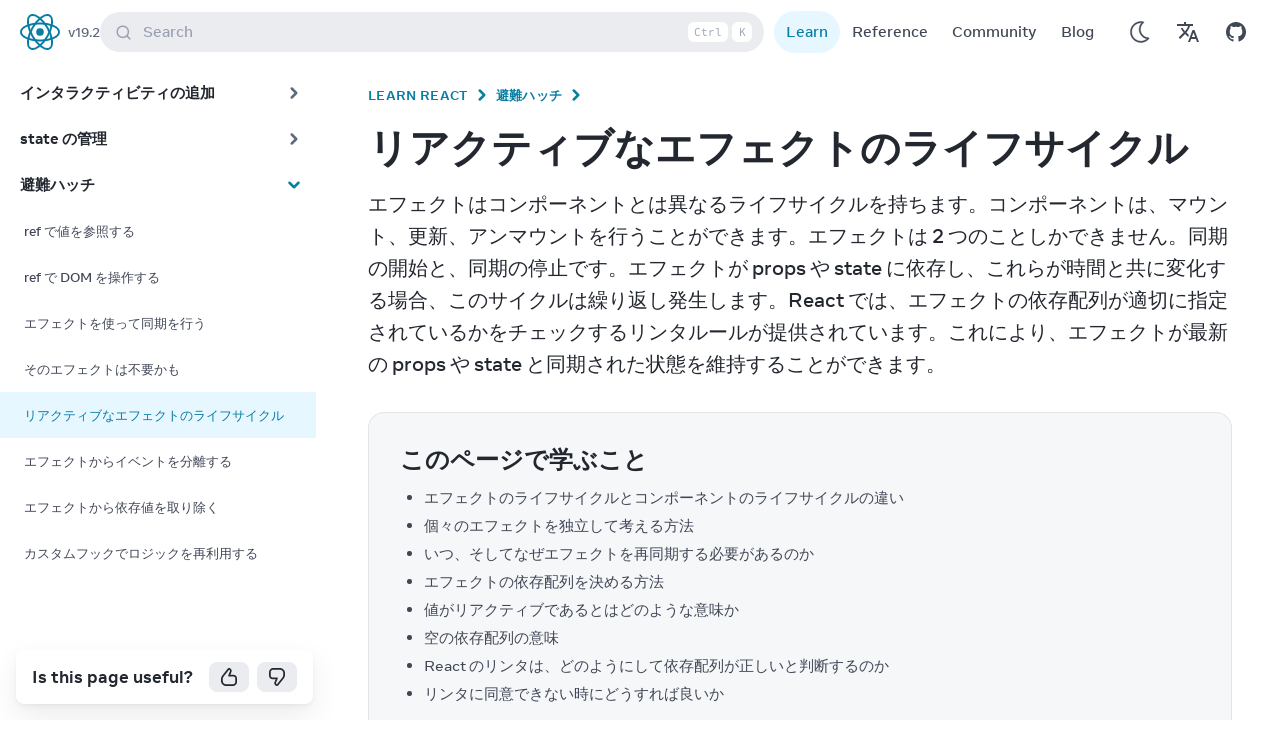

--- FILE ---
content_type: text/html; charset=utf-8
request_url: https://ja.react.dev/learn/lifecycle-of-reactive-effects
body_size: 60910
content:
<!DOCTYPE html><html lang="ja" dir="ltr"><head><meta charSet="utf-8" data-next-head=""/><meta name="viewport" content="width=device-width, initial-scale=1" data-next-head=""/><script async="" src="https://www.googletagmanager.com/gtag/js?id=G-B1E83PJ3RT"></script><title data-next-head="">リアクティブなエフェクトのライフサイクル – React</title><link rel="canonical" href="https://ja.react.dev/learn/lifecycle-of-reactive-effects" data-next-head=""/><link rel="alternate" href="https://react.dev/learn/lifecycle-of-reactive-effects" hrefLang="x-default" data-next-head=""/><link rel="alternate" hrefLang="en" href="https://react.dev/learn/lifecycle-of-reactive-effects" data-next-head=""/><link rel="alternate" hrefLang="zh-hans" href="https://zh-hans.react.dev/learn/lifecycle-of-reactive-effects" data-next-head=""/><link rel="alternate" hrefLang="es" href="https://es.react.dev/learn/lifecycle-of-reactive-effects" data-next-head=""/><link rel="alternate" hrefLang="fr" href="https://fr.react.dev/learn/lifecycle-of-reactive-effects" data-next-head=""/><link rel="alternate" hrefLang="ja" href="https://ja.react.dev/learn/lifecycle-of-reactive-effects" data-next-head=""/><link rel="alternate" hrefLang="tr" href="https://tr.react.dev/learn/lifecycle-of-reactive-effects" data-next-head=""/><link rel="alternate" hrefLang="ko" href="https://ko.react.dev/learn/lifecycle-of-reactive-effects" data-next-head=""/><meta property="fb:app_id" content="623268441017527" data-next-head=""/><meta property="og:type" content="website" data-next-head=""/><meta property="og:url" content="https://ja.react.dev/learn/lifecycle-of-reactive-effects" data-next-head=""/><meta property="og:title" content="リアクティブなエフェクトのライフサイクル – React" data-next-head=""/><meta property="og:description" content="The library for web and native user interfaces" data-next-head=""/><meta property="og:image" content="https://ja.react.dev/images/og-learn.png" data-next-head=""/><meta name="twitter:card" content="summary_large_image" data-next-head=""/><meta name="twitter:site" content="@reactjs" data-next-head=""/><meta name="twitter:creator" content="@reactjs" data-next-head=""/><meta name="twitter:title" content="リアクティブなエフェクトのライフサイクル – React" data-next-head=""/><meta name="twitter:description" content="The library for web and native user interfaces" data-next-head=""/><meta name="twitter:image" content="https://ja.react.dev/images/og-learn.png" data-next-head=""/><meta name="google-site-verification" content="sIlAGs48RulR4DdP95YSWNKZIEtCqQmRjzn-Zq-CcD0" data-next-head=""/><meta name="algolia-search-order" content="51" data-next-head=""/><link rel="preload" href="https://react.dev/fonts/Source-Code-Pro-Regular.woff2" as="font" type="font/woff2" crossorigin="anonymous" data-next-head=""/><link rel="preload" href="https://react.dev/fonts/Source-Code-Pro-Bold.woff2" as="font" type="font/woff2" crossorigin="anonymous" data-next-head=""/><link rel="preload" href="https://react.dev/fonts/Optimistic_Display_W_Md.woff2" as="font" type="font/woff2" crossorigin="anonymous" data-next-head=""/><link rel="preload" href="https://react.dev/fonts/Optimistic_Display_W_SBd.woff2" as="font" type="font/woff2" crossorigin="anonymous" data-next-head=""/><link rel="preload" href="https://react.dev/fonts/Optimistic_Display_W_Bd.woff2" as="font" type="font/woff2" crossorigin="anonymous" data-next-head=""/><link rel="preload" href="https://react.dev/fonts/Optimistic_Text_W_Md.woff2" as="font" type="font/woff2" crossorigin="anonymous" data-next-head=""/><link rel="preload" href="https://react.dev/fonts/Optimistic_Text_W_Bd.woff2" as="font" type="font/woff2" crossorigin="anonymous" data-next-head=""/><link rel="preload" href="https://react.dev/fonts/Optimistic_Text_W_Rg.woff2" as="font" type="font/woff2" crossorigin="anonymous" data-next-head=""/><link rel="preload" href="https://react.dev/fonts/Optimistic_Text_W_It.woff2" as="font" type="font/woff2" crossorigin="anonymous" data-next-head=""/><link rel="preconnect" href="https://1FCF9AYYAT-dsn.algolia.net" data-next-head=""/><link rel="preload" href="/_next/static/css/4e2cacc672fde576.css" as="style"/><link rel="apple-touch-icon" sizes="180x180" href="/apple-touch-icon.png"/><link rel="icon" type="image/png" sizes="32x32" href="/favicon-32x32.png"/><link rel="icon" type="image/png" sizes="16x16" href="/favicon-16x16.png"/><link rel="manifest" href="/site.webmanifest"/><link rel="mask-icon" href="/safari-pinned-tab.svg" color="#404756"/><meta name="msapplication-TileColor" content="#2b5797"/><meta name="theme-color" content="#23272f"/><link rel="preload" as="image" imageSrcSet="/_next/image?url=%2Fimages%2Fuwu.png&amp;w=64&amp;q=75 1x, /_next/image?url=%2Fimages%2Fuwu.png&amp;w=128&amp;q=75 2x" data-next-head=""/><link rel="stylesheet" href="/_next/static/css/4e2cacc672fde576.css" data-n-g=""/><noscript data-n-css=""></noscript><script defer="" noModule="" src="/_next/static/chunks/polyfills-42372ed130431b0a.js"></script><script src="/_next/static/chunks/webpack-e473ed5ddf174cdb.js" defer=""></script><script src="/_next/static/chunks/framework-76ad44d61c11f057.js" defer=""></script><script src="/_next/static/chunks/main-54c914288f82a2e9.js" defer=""></script><script src="/_next/static/chunks/pages/_app-6d7b64b3b21a9551.js" defer=""></script><script src="/_next/static/chunks/668-9be9de6fa7660277.js" defer=""></script><script src="/_next/static/chunks/123-1f023dc10dce8f09.js" defer=""></script><script src="/_next/static/chunks/pages/%5B%5B...markdownPath%5D%5D-23c6feab112a4a70.js" defer=""></script><script src="/_next/static/VBRxRO9saT-yVQ7ehJycT/_buildManifest.js" defer=""></script><script src="/_next/static/VBRxRO9saT-yVQ7ehJycT/_ssgManifest.js" defer=""></script></head><script>window.dataLayer = window.dataLayer || [];function gtag(){dataLayer.push(arguments);}gtag('js', new Date());gtag('config', 'G-B1E83PJ3RT');</script><body class="font-text font-medium antialiased text-lg bg-wash dark:bg-wash-dark text-secondary dark:text-secondary-dark leading-base"><script>
              (function () {
                try {
                  let logShown = false;
                  function setUwu(isUwu) {
                    try {
                      if (isUwu) {
                        localStorage.setItem('uwu', true);
                        document.documentElement.classList.add('uwu');
                        if (!logShown) {
                          console.log('uwu mode! turn off with ?uwu=0');
                          console.log('logo credit to @sawaratsuki1004 via https://github.com/SAWARATSUKI/ServiceLogos');
                          logShown = true;
                        }
                      } else {
                        localStorage.removeItem('uwu');
                        document.documentElement.classList.remove('uwu');
                        console.log('uwu mode off. turn on with ?uwu');
                      }
                    } catch (err) { }
                  }
                  window.__setUwu = setUwu;
                  function checkQueryParam() {
                    const params = new URLSearchParams(window.location.search);
                    const value = params.get('uwu');
                    switch(value) {
                      case '':
                      case 'true':
                      case '1':
                        return true;
                      case 'false':
                      case '0':
                        return false;
                      default:
                        return null;
                    }
                  }
                  function checkLocalStorage() {
                    try {
                      return localStorage.getItem('uwu') === 'true';
                    } catch (err) {
                      return false;
                    }
                  }
                  const uwuQueryParam = checkQueryParam();
                  if (uwuQueryParam != null) {
                    setUwu(uwuQueryParam);
                  } else if (checkLocalStorage()) {
                    document.documentElement.classList.add('uwu');
                  }
                } catch (err) { }
              })();
            </script><script>
                (function () {
                  function setTheme(newTheme) {
                    window.__theme = newTheme;
                    if (newTheme === 'dark') {
                      document.documentElement.classList.add('dark');
                    } else if (newTheme === 'light') {
                      document.documentElement.classList.remove('dark');
                    }
                  }

                  var preferredTheme;
                  try {
                    preferredTheme = localStorage.getItem('theme');
                  } catch (err) { }

                  window.__setPreferredTheme = function(newTheme) {
                    preferredTheme = newTheme;
                    setTheme(newTheme);
                    try {
                      localStorage.setItem('theme', newTheme);
                    } catch (err) { }
                  };

                  var initialTheme = preferredTheme;
                  var darkQuery = window.matchMedia('(prefers-color-scheme: dark)');

                  if (!initialTheme) {
                    initialTheme = darkQuery.matches ? 'dark' : 'light';
                  }
                  setTheme(initialTheme);

                  darkQuery.addEventListener('change', function (e) {
                    if (!preferredTheme) {
                      setTheme(e.matches ? 'dark' : 'light');
                    }
                  });

                  // Detect whether the browser is Mac to display platform specific content
                  // An example of such content can be the keyboard shortcut displayed in the search bar
                  document.documentElement.classList.add(
                      window.navigator.platform.includes('Mac')
                      ? "platform-mac" 
                      : "platform-win"
                  );
                })();
              </script><link rel="preload" as="image" imageSrcSet="/_next/image?url=%2Fimages%2Fuwu.png&amp;w=64&amp;q=75 1x, /_next/image?url=%2Fimages%2Fuwu.png&amp;w=128&amp;q=75 2x"/><div id="__next"><div></div><div class="z-40 sticky top-0"><nav class="duration-300 backdrop-filter backdrop-blur-lg backdrop-saturate-200 transition-shadow bg-opacity-90 items-center w-full flex justify-between bg-wash dark:bg-wash-dark dark:bg-opacity-95 px-1.5 lg:pe-5 lg:ps-4 z-40"><div class="flex items-center justify-between w-full h-16 gap-0 sm:gap-3"><div class="flex flex-row 3xl:flex-1 items-centers"><button type="button" aria-label="Menu" class="active:scale-95 transition-transform flex lg:hidden w-12 h-12 rounded-full items-center justify-center hover:bg-primary/5 hover:dark:bg-primary-dark/5 outline-link"><svg width="1.33em" height="1.33em" viewBox="0 0 24 24" fill="none" stroke="currentColor" stroke-width="2" stroke-linecap="round" stroke-linejoin="round"><line x1="3" y1="12" x2="21" y2="12"></line><line x1="3" y1="6" x2="21" y2="6"></line><line x1="3" y1="18" x2="21" y2="18"></line></svg></button><span data-state="closed" class="flex items-center" style="-webkit-touch-callout:none"><div class="flex items-center"><div class="uwu-visible flex items-center justify-center h-full"><a class="active:scale-95 transition-transform" href="/"><img alt="logo by @sawaratsuki1004" title="logo by @sawaratsuki1004" width="63" height="32" decoding="async" data-nimg="1" class="h-8" style="color:transparent" srcSet="/_next/image?url=%2Fimages%2Fuwu.png&amp;w=64&amp;q=75 1x, /_next/image?url=%2Fimages%2Fuwu.png&amp;w=128&amp;q=75 2x" src="/_next/image?url=%2Fimages%2Fuwu.png&amp;w=128&amp;q=75"/></a></div><div class="uwu-hidden"><a class="active:scale-95 overflow-hidden transition-transform relative items-center text-primary dark:text-primary-dark p-1 whitespace-nowrap outline-link rounded-full 3xl:rounded-xl inline-flex text-lg font-normal gap-2" href="/"><svg width="100%" height="100%" viewBox="-10.5 -9.45 21 18.9" fill="none" xmlns="http://www.w3.org/2000/svg" class="text-sm me-0 w-10 h-10 text-brand dark:text-brand-dark flex origin-center transition-all ease-in-out"><circle cx="0" cy="0" r="2" fill="currentColor"></circle><g stroke="currentColor" stroke-width="1" fill="none"><ellipse rx="10" ry="4.5"></ellipse><ellipse rx="10" ry="4.5" transform="rotate(60)"></ellipse><ellipse rx="10" ry="4.5" transform="rotate(120)"></ellipse></g></svg><span class="sr-only 3xl:not-sr-only">React</span></a></div></div></span><div class="flex flex-column justify-center items-center"><a class=" flex py-2 flex-column justify-center items-center text-gray-50 dark:text-gray-30 hover:text-link hover:dark:text-link-dark hover:underline text-sm ms-1 cursor-pointer" href="/versions">v<!-- -->19.2</a></div></div><div class="items-center justify-center flex-1 hidden w-full md:flex 3xl:w-auto 3xl:shrink-0 3xl:justify-center"><button type="button" class="flex 3xl:w-[56rem] 3xl:mx-0 relative ps-4 pe-1 py-1 h-10 bg-gray-30/20 dark:bg-gray-40/20 outline-none focus:outline-link betterhover:hover:bg-opacity-80 pointer items-center text-start w-full text-gray-30 rounded-full align-middle text-base"><svg width="1em" height="1em" viewBox="0 0 20 20" class="align-middle me-3 text-gray-30 shrink-0 group-betterhover:hover:text-gray-70"><path d="M14.386 14.386l4.0877 4.0877-4.0877-4.0877c-2.9418 2.9419-7.7115 2.9419-10.6533 0-2.9419-2.9418-2.9419-7.7115 0-10.6533 2.9418-2.9419 7.7115-2.9419 10.6533 0 2.9419 2.9418 2.9419 7.7115 0 10.6533z" stroke="currentColor" fill="none" stroke-width="2" fill-rule="evenodd" stroke-linecap="round" stroke-linejoin="round"></path></svg>Search<span class="hidden ms-auto sm:flex item-center me-1"><kbd class="w-5 h-5 border border-transparent me-1 bg-wash dark:bg-wash-dark text-gray-30 align-middle p-0 inline-flex justify-center items-center text-xs text-center rounded-md" data-platform="mac">⌘</kbd><kbd class="w-10 h-5 border border-transparent me-1 bg-wash dark:bg-wash-dark text-gray-30 align-middle p-0 inline-flex justify-center items-center text-xs text-center rounded-md" data-platform="win">Ctrl</kbd><kbd class="w-5 h-5 border border-transparent me-1 bg-wash dark:bg-wash-dark text-gray-30 align-middle p-0 inline-flex justify-center items-center text-xs text-center rounded-md">K</kbd></span></button></div><div class="text-base justify-center items-center gap-1.5 flex 3xl:flex-1 flex-row 3xl:justify-end"><div class="mx-2.5 gap-1.5 hidden lg:flex"><div class="flex flex-auto sm:flex-1"><a class="active:scale-95 transition-transform w-full text-center outline-link py-1.5 px-1.5 xs:px-3 sm:px-4 rounded-full capitalize whitespace-nowrap bg-highlight dark:bg-highlight-dark text-link dark:text-link-dark" href="/learn">Learn</a></div><div class="flex flex-auto sm:flex-1"><a class="active:scale-95 transition-transform w-full text-center outline-link py-1.5 px-1.5 xs:px-3 sm:px-4 rounded-full capitalize whitespace-nowrap hover:bg-primary/5 hover:dark:bg-primary-dark/5" href="/reference/react">Reference</a></div><div class="flex flex-auto sm:flex-1"><a class="active:scale-95 transition-transform w-full text-center outline-link py-1.5 px-1.5 xs:px-3 sm:px-4 rounded-full capitalize whitespace-nowrap hover:bg-primary/5 hover:dark:bg-primary-dark/5" href="/community">Community</a></div><div class="flex flex-auto sm:flex-1"><a class="active:scale-95 transition-transform w-full text-center outline-link py-1.5 px-1.5 xs:px-3 sm:px-4 rounded-full capitalize whitespace-nowrap hover:bg-primary/5 hover:dark:bg-primary-dark/5" href="/blog">Blog</a></div></div><div class="flex w-full md:hidden"></div><div class="flex items-center -space-x-2.5 xs:space-x-0 "><div class="flex md:hidden"><button aria-label="Search" type="button" class="flex items-center justify-center w-12 h-12 transition-transform rounded-full active:scale-95 md:hidden hover:bg-secondary-button hover:dark:bg-secondary-button-dark outline-link"><svg width="1em" height="1em" viewBox="0 0 20 20" class="w-5 h-5 align-middle"><path d="M14.386 14.386l4.0877 4.0877-4.0877-4.0877c-2.9418 2.9419-7.7115 2.9419-10.6533 0-2.9419-2.9418-2.9419-7.7115 0-10.6533 2.9418-2.9419 7.7115-2.9419 10.6533 0 2.9419 2.9418 2.9419 7.7115 0 10.6533z" stroke="currentColor" fill="none" stroke-width="2" fill-rule="evenodd" stroke-linecap="round" stroke-linejoin="round"></path></svg></button></div><div class="flex dark:hidden"><button type="button" aria-label="Use Dark Mode" class="flex items-center justify-center w-12 h-12 transition-transform rounded-full active:scale-95 hover:bg-primary/5 hover:dark:bg-primary-dark/5 outline-link"><svg xmlns="http://www.w3.org/2000/svg" width="28" height="28" viewBox="0 0 32 32"><g fill="none" fill-rule="evenodd" transform="translate(-440 -200)"><path fill="currentColor" fill-rule="nonzero" stroke="currentColor" stroke-width="0.5" d="M102,21 C102,18.1017141 103.307179,15.4198295 105.51735,13.6246624 C106.001939,13.2310647 105.821611,12.4522936 105.21334,12.3117518 C104.322006,12.1058078 103.414758,12 102.5,12 C95.8722864,12 90.5,17.3722864 90.5,24 C90.5,30.6277136 95.8722864,36 102.5,36 C106.090868,36 109.423902,34.4109093 111.690274,31.7128995 C112.091837,31.2348572 111.767653,30.5041211 111.143759,30.4810139 C106.047479,30.2922628 102,26.1097349 102,21 Z M102.5,34.5 C96.7007136,34.5 92,29.7992864 92,24 C92,18.2007136 96.7007136,13.5 102.5,13.5 C102.807386,13.5 103.113925,13.5136793 103.419249,13.5407785 C101.566047,15.5446378 100.5,18.185162 100.5,21 C100.5,26.3198526 104.287549,30.7714322 109.339814,31.7756638 L109.516565,31.8092927 C107.615276,33.5209452 105.138081,34.5 102.5,34.5 Z" transform="translate(354.5 192)"></path><polygon points="444 228 468 228 468 204 444 204"></polygon></g></svg></button></div><div class="hidden dark:flex"><button type="button" aria-label="Use Light Mode" class="flex items-center justify-center w-12 h-12 transition-transform rounded-full active:scale-95 hover:bg-primary/5 hover:dark:bg-primary-dark/5 outline-link"><svg xmlns="http://www.w3.org/2000/svg" width="32" height="32" viewBox="0 0 32 32"><g fill="none" fill-rule="evenodd" transform="translate(-442 -200)"><g fill="currentColor" transform="translate(356 144)"><path fill-rule="nonzero" d="M108.5 24C108.5 27.5902136 105.590214 30.5 102 30.5 98.4097864 30.5 95.5 27.5902136 95.5 24 95.5 20.4097864 98.4097864 17.5 102 17.5 105.590214 17.5 108.5 20.4097864 108.5 24zM107 24C107 21.2382136 104.761786 19 102 19 99.2382136 19 97 21.2382136 97 24 97 26.7617864 99.2382136 29 102 29 104.761786 29 107 26.7617864 107 24zM101 12.75L101 14.75C101 15.1642136 101.335786 15.5 101.75 15.5 102.164214 15.5 102.5 15.1642136 102.5 14.75L102.5 12.75C102.5 12.3357864 102.164214 12 101.75 12 101.335786 12 101 12.3357864 101 12.75zM95.7255165 14.6323616L96.7485165 16.4038616C96.9556573 16.7625614 97.4143618 16.8854243 97.7730616 16.6782835 98.1317614 16.4711427 98.2546243 16.0124382 98.0474835 15.6537384L97.0244835 13.8822384C96.8173427 13.5235386 96.3586382 13.4006757 95.9999384 13.6078165 95.6412386 13.8149573 95.5183757 14.2736618 95.7255165 14.6323616zM91.8822384 19.0244835L93.6537384 20.0474835C94.0124382 20.2546243 94.4711427 20.1317614 94.6782835 19.7730616 94.8854243 19.4143618 94.7625614 18.9556573 94.4038616 18.7485165L92.6323616 17.7255165C92.2736618 17.5183757 91.8149573 17.6412386 91.6078165 17.9999384 91.4006757 18.3586382 91.5235386 18.8173427 91.8822384 19.0244835zM90.75 25L92.75 25C93.1642136 25 93.5 24.6642136 93.5 24.25 93.5 23.8357864 93.1642136 23.5 92.75 23.5L90.75 23.5C90.3357864 23.5 90 23.8357864 90 24.25 90 24.6642136 90.3357864 25 90.75 25zM92.6323616 30.2744835L94.4038616 29.2514835C94.7625614 29.0443427 94.8854243 28.5856382 94.6782835 28.2269384 94.4711427 27.8682386 94.0124382 27.7453757 93.6537384 27.9525165L91.8822384 28.9755165C91.5235386 29.1826573 91.4006757 29.6413618 91.6078165 30.0000616 91.8149573 30.3587614 92.2736618 30.4816243 92.6323616 30.2744835zM97.0244835 34.1177616L98.0474835 32.3462616C98.2546243 31.9875618 98.1317614 31.5288573 97.7730616 31.3217165 97.4143618 31.1145757 96.9556573 31.2374386 96.7485165 31.5961384L95.7255165 33.3676384C95.5183757 33.7263382 95.6412386 34.1850427 95.9999384 34.3921835 96.3586382 34.5993243 96.8173427 34.4764614 97.0244835 34.1177616zM103 35.25L103 33.25C103 32.8357864 102.664214 32.5 102.25 32.5 101.835786 32.5 101.5 32.8357864 101.5 33.25L101.5 35.25C101.5 35.6642136 101.835786 36 102.25 36 102.664214 36 103 35.6642136 103 35.25zM108.274483 33.3676384L107.251483 31.5961384C107.044343 31.2374386 106.585638 31.1145757 106.226938 31.3217165 105.868239 31.5288573 105.745376 31.9875618 105.952517 32.3462616L106.975517 34.1177616C107.182657 34.4764614 107.641362 34.5993243 108.000062 34.3921835 108.358761 34.1850427 108.481624 33.7263382 108.274483 33.3676384zM112.117762 28.9755165L110.346262 27.9525165C109.987562 27.7453757 109.528857 27.8682386 109.321717 28.2269384 109.114576 28.5856382 109.237439 29.0443427 109.596138 29.2514835L111.367638 30.2744835C111.726338 30.4816243 112.185043 30.3587614 112.392183 30.0000616 112.599324 29.6413618 112.476461 29.1826573 112.117762 28.9755165zM113.25 23L111.25 23C110.835786 23 110.5 23.3357864 110.5 23.75 110.5 24.1642136 110.835786 24.5 111.25 24.5L113.25 24.5C113.664214 24.5 114 24.1642136 114 23.75 114 23.3357864 113.664214 23 113.25 23zM111.367638 17.7255165L109.596138 18.7485165C109.237439 18.9556573 109.114576 19.4143618 109.321717 19.7730616 109.528857 20.1317614 109.987562 20.2546243 110.346262 20.0474835L112.117762 19.0244835C112.476461 18.8173427 112.599324 18.3586382 112.392183 17.9999384 112.185043 17.6412386 111.726338 17.5183757 111.367638 17.7255165zM106.975517 13.8822384L105.952517 15.6537384C105.745376 16.0124382 105.868239 16.4711427 106.226938 16.6782835 106.585638 16.8854243 107.044343 16.7625614 107.251483 16.4038616L108.274483 14.6323616C108.481624 14.2736618 108.358761 13.8149573 108.000062 13.6078165 107.641362 13.4006757 107.182657 13.5235386 106.975517 13.8822384z" transform="translate(0 48)" stroke="currentColor" stroke-width="0.25"></path><path d="M98.6123,60.1372 C98.6123,59.3552 98.8753,58.6427 99.3368,58.0942 C99.5293,57.8657 99.3933,57.5092 99.0943,57.5017 C99.0793,57.5012 99.0633,57.5007 99.0483,57.5007 C97.1578,57.4747 95.5418,59.0312 95.5008,60.9217 C95.4578,62.8907 97.0408,64.5002 98.9998,64.5002 C99.7793,64.5002 100.4983,64.2452 101.0798,63.8142 C101.3183,63.6372 101.2358,63.2627 100.9478,63.1897 C99.5923,62.8457 98.6123,61.6072 98.6123,60.1372" transform="translate(3 11)"></path></g><polygon points="444 228 468 228 468 204 444 204"></polygon></g></svg></button></div><div class="flex"><a class="active:scale-95 transition-transform flex w-12 h-12 rounded-full items-center justify-center hover:bg-primary/5 hover:dark:bg-primary-dark/5 outline-link" aria-label="Translations" href="/community/translations"><svg xmlns="http://www.w3.org/2000/svg" width="24" height="24" viewBox="0 0 24 24"><path fill="currentColor" d=" M12.87 15.07l-2.54-2.51.03-.03c1.74-1.94 2.98-4.17 3.71-6.53H17V4h-7V2H8v2H1v1.99h11.17C11.5 7.92 10.44 9.75 9 11.35 8.07 10.32 7.3 9.19 6.69 8h-2c.73 1.63 1.73 3.17 2.98 4.56l-5.09 5.02L4 19l5-5 3.11 3.11.76-2.04zM18.5 10h-2L12 22h2l1.12-3h4.75L21 22h2l-4.5-12zm-2.62 7l1.62-4.33L19.12 17h-3.24z "></path></svg></a></div><div class="flex"><a class="flex items-center justify-center w-12 h-12 transition-transform rounded-full active:scale-95 hover:bg-primary/5 hover:dark:bg-primary-dark/5 outline-link" target="_blank" rel="noreferrer noopener" aria-label="Open on GitHub" href="https://github.com/facebook/react/releases"><svg xmlns="http://www.w3.org/2000/svg" width="20" height="20" viewBox="0 0 24 24"><g fill="currentColor"><path d="M12 0c-6.626 0-12 5.373-12 12 0 5.302 3.438 9.8 8.207 11.387.599.111.793-.261.793-.577v-2.234c-3.338.726-4.033-1.416-4.033-1.416-.546-1.387-1.333-1.756-1.333-1.756-1.089-.745.083-.729.083-.729 1.205.084 1.839 1.237 1.839 1.237 1.07 1.834 2.807 1.304 3.492.997.107-.775.418-1.305.762-1.604-2.665-.305-5.467-1.334-5.467-5.931 0-1.311.469-2.381 1.236-3.221-.124-.303-.535-1.524.117-3.176 0 0 1.008-.322 3.301 1.23.957-.266 1.983-.399 3.003-.404 1.02.005 2.047.138 3.006.404 2.291-1.552 3.297-1.23 3.297-1.23.653 1.653.242 2.874.118 3.176.77.84 1.235 1.911 1.235 3.221 0 4.609-2.807 5.624-5.479 5.921.43.372.823 1.102.823 2.222v3.293c0 .319.192.694.801.576 4.765-1.589 8.199-6.086 8.199-11.386 0-6.627-5.373-12-12-12z"></path></g></svg></a></div></div></div></div></nav></div><div class="grid grid-cols-only-content lg:grid-cols-sidebar-content 2xl:grid-cols-sidebar-content-toc"><div class="lg:-mt-16 z-10"><div class="fixed top-0 py-0 shadow lg:pt-16 lg:sticky start-0 end-0 lg:shadow-none"><div class="sticky top-0 lg:bottom-0 lg:h-[calc(100vh-4rem)] flex flex-col"><div class="overflow-y-scroll no-bg-scrollbar lg:w-[342px] grow bg-wash dark:bg-wash-dark" style="overscroll-behavior:contain"><aside class="lg:grow flex-col w-full pb-8 lg:pb-0 lg:max-w-custom-xs z-10 hidden lg:block"><nav role="navigation" style="--bg-opacity:.2" class="w-full pt-6 scrolling-touch lg:h-auto grow pe-0 lg:pe-5 lg:pb-16 md:pt-4 lg:pt-4 scrolling-gpu"><!--$--><ul><h3 class="mb-1 text-sm font-bold ms-5 text-tertiary dark:text-tertiary-dark">スタートガイド</h3><li><a title="クイックスタート" target="" class="p-2 pe-2 w-full rounded-none lg:rounded-e-2xl text-start hover:bg-gray-5 dark:hover:bg-gray-80 relative flex items-center justify-between ps-5 text-base font-bold text-primary dark:text-primary-dark" href="/learn"><div>クイックスタート<!-- --> </div><span class="pe-1 text-tertiary dark:text-tertiary-dark"><svg xmlns="http://www.w3.org/2000/svg" width="20" height="20" viewBox="0 0 20 20" class="duration-100 ease-in transition -rotate-90 rtl:rotate-90" style="min-width:20px;min-height:20px"><g fill="none" fill-rule="evenodd" transform="translate(-446 -398)"><path fill="currentColor" fill-rule="nonzero" d="M95.8838835,240.366117 C95.3957281,239.877961 94.6042719,239.877961 94.1161165,240.366117 C93.6279612,240.854272 93.6279612,241.645728 94.1161165,242.133883 L98.6161165,246.633883 C99.1042719,247.122039 99.8957281,247.122039 100.383883,246.633883 L104.883883,242.133883 C105.372039,241.645728 105.372039,240.854272 104.883883,240.366117 C104.395728,239.877961 103.604272,239.877961 103.116117,240.366117 L99.5,243.982233 L95.8838835,240.366117 Z" transform="translate(356.5 164.5)"></path><polygon points="446 418 466 418 466 398 446 398"></polygon></g></svg></span></a><div class="opacity-50" style="transition:opacity 250ms ease-in-out"><div id="react-collapsed-panel-:R8im6:" aria-hidden="true" role="region" style="box-sizing:border-box;display:none;height:0px;overflow:hidden"><ul><li><a title="チュートリアル：三目並べ" target="" class="p-2 pe-2 w-full rounded-none lg:rounded-e-2xl text-start hover:bg-gray-5 dark:hover:bg-gray-80 relative flex items-center justify-between text-sm ps-6 ps-5 text-base text-secondary dark:text-secondary-dark" href="/learn/tutorial-tic-tac-toe"><div>チュートリアル：三目並べ<!-- --> </div></a></li><li><a title="React の流儀" target="" class="p-2 pe-2 w-full rounded-none lg:rounded-e-2xl text-start hover:bg-gray-5 dark:hover:bg-gray-80 relative flex items-center justify-between text-sm ps-6 ps-5 text-base text-secondary dark:text-secondary-dark" href="/learn/thinking-in-react"><div>React の流儀<!-- --> </div></a></li></ul></div></div></li><li><a title="インストール" target="" class="p-2 pe-2 w-full rounded-none lg:rounded-e-2xl text-start hover:bg-gray-5 dark:hover:bg-gray-80 relative flex items-center justify-between ps-5 text-base font-bold text-primary dark:text-primary-dark" href="/learn/installation"><div>インストール<!-- --> </div><span class="pe-1 text-tertiary dark:text-tertiary-dark"><svg xmlns="http://www.w3.org/2000/svg" width="20" height="20" viewBox="0 0 20 20" class="duration-100 ease-in transition -rotate-90 rtl:rotate-90" style="min-width:20px;min-height:20px"><g fill="none" fill-rule="evenodd" transform="translate(-446 -398)"><path fill="currentColor" fill-rule="nonzero" d="M95.8838835,240.366117 C95.3957281,239.877961 94.6042719,239.877961 94.1161165,240.366117 C93.6279612,240.854272 93.6279612,241.645728 94.1161165,242.133883 L98.6161165,246.633883 C99.1042719,247.122039 99.8957281,247.122039 100.383883,246.633883 L104.883883,242.133883 C105.372039,241.645728 105.372039,240.854272 104.883883,240.366117 C104.395728,239.877961 103.604272,239.877961 103.116117,240.366117 L99.5,243.982233 L95.8838835,240.366117 Z" transform="translate(356.5 164.5)"></path><polygon points="446 418 466 418 466 398 446 398"></polygon></g></svg></span></a><div class="opacity-50" style="transition:opacity 250ms ease-in-out"><div id="react-collapsed-panel-:R8qm6:" aria-hidden="true" role="region" style="box-sizing:border-box;display:none;height:0px;overflow:hidden"><ul><li><a title="React アプリの作成" target="" class="p-2 pe-2 w-full rounded-none lg:rounded-e-2xl text-start hover:bg-gray-5 dark:hover:bg-gray-80 relative flex items-center justify-between text-sm ps-6 ps-5 text-base text-secondary dark:text-secondary-dark" href="/learn/creating-a-react-app"><div>React アプリの作成<!-- --> </div></a></li><li><a title="ゼロからの React アプリ構築" target="" class="p-2 pe-2 w-full rounded-none lg:rounded-e-2xl text-start hover:bg-gray-5 dark:hover:bg-gray-80 relative flex items-center justify-between text-sm ps-6 ps-5 text-base text-secondary dark:text-secondary-dark" href="/learn/build-a-react-app-from-scratch"><div>ゼロからの React アプリ構築<!-- --> </div></a></li><li><a title="既存プロジェクトに React を追加する" target="" class="p-2 pe-2 w-full rounded-none lg:rounded-e-2xl text-start hover:bg-gray-5 dark:hover:bg-gray-80 relative flex items-center justify-between text-sm ps-6 ps-5 text-base text-secondary dark:text-secondary-dark" href="/learn/add-react-to-an-existing-project"><div>既存プロジェクトに React を追加する<!-- --> </div></a></li></ul></div></div></li><li><a title="セットアップ" target="" class="p-2 pe-2 w-full rounded-none lg:rounded-e-2xl text-start hover:bg-gray-5 dark:hover:bg-gray-80 relative flex items-center justify-between ps-5 text-base font-bold text-primary dark:text-primary-dark" href="/learn/setup"><div>セットアップ<!-- --> </div><span class="pe-1 text-tertiary dark:text-tertiary-dark"><svg xmlns="http://www.w3.org/2000/svg" width="20" height="20" viewBox="0 0 20 20" class="duration-100 ease-in transition -rotate-90 rtl:rotate-90" style="min-width:20px;min-height:20px"><g fill="none" fill-rule="evenodd" transform="translate(-446 -398)"><path fill="currentColor" fill-rule="nonzero" d="M95.8838835,240.366117 C95.3957281,239.877961 94.6042719,239.877961 94.1161165,240.366117 C93.6279612,240.854272 93.6279612,241.645728 94.1161165,242.133883 L98.6161165,246.633883 C99.1042719,247.122039 99.8957281,247.122039 100.383883,246.633883 L104.883883,242.133883 C105.372039,241.645728 105.372039,240.854272 104.883883,240.366117 C104.395728,239.877961 103.604272,239.877961 103.116117,240.366117 L99.5,243.982233 L95.8838835,240.366117 Z" transform="translate(356.5 164.5)"></path><polygon points="446 418 466 418 466 398 446 398"></polygon></g></svg></span></a><div class="opacity-50" style="transition:opacity 250ms ease-in-out"><div id="react-collapsed-panel-:R92m6:" aria-hidden="true" role="region" style="box-sizing:border-box;display:none;height:0px;overflow:hidden"><ul><li><a title="エディタのセットアップ" target="" class="p-2 pe-2 w-full rounded-none lg:rounded-e-2xl text-start hover:bg-gray-5 dark:hover:bg-gray-80 relative flex items-center justify-between text-sm ps-6 ps-5 text-base text-secondary dark:text-secondary-dark" href="/learn/editor-setup"><div>エディタのセットアップ<!-- --> </div></a></li><li><a title="TypeScript の使用" target="" class="p-2 pe-2 w-full rounded-none lg:rounded-e-2xl text-start hover:bg-gray-5 dark:hover:bg-gray-80 relative flex items-center justify-between text-sm ps-6 ps-5 text-base text-secondary dark:text-secondary-dark" href="/learn/typescript"><div>TypeScript の使用<!-- --> </div></a></li><li><a title="React Developer Tools" target="" class="p-2 pe-2 w-full rounded-none lg:rounded-e-2xl text-start hover:bg-gray-5 dark:hover:bg-gray-80 relative flex items-center justify-between text-sm ps-6 ps-5 text-base text-secondary dark:text-secondary-dark" href="/learn/react-developer-tools"><div>React Developer Tools<!-- --> </div></a></li></ul></div></div></li><li><a title="React Compiler" target="" class="p-2 pe-2 w-full rounded-none lg:rounded-e-2xl text-start hover:bg-gray-5 dark:hover:bg-gray-80 relative flex items-center justify-between ps-5 text-base font-bold text-primary dark:text-primary-dark" href="/learn/react-compiler"><div>React Compiler<!-- --> </div><span class="pe-1 text-tertiary dark:text-tertiary-dark"><svg xmlns="http://www.w3.org/2000/svg" width="20" height="20" viewBox="0 0 20 20" class="duration-100 ease-in transition -rotate-90 rtl:rotate-90" style="min-width:20px;min-height:20px"><g fill="none" fill-rule="evenodd" transform="translate(-446 -398)"><path fill="currentColor" fill-rule="nonzero" d="M95.8838835,240.366117 C95.3957281,239.877961 94.6042719,239.877961 94.1161165,240.366117 C93.6279612,240.854272 93.6279612,241.645728 94.1161165,242.133883 L98.6161165,246.633883 C99.1042719,247.122039 99.8957281,247.122039 100.383883,246.633883 L104.883883,242.133883 C105.372039,241.645728 105.372039,240.854272 104.883883,240.366117 C104.395728,239.877961 103.604272,239.877961 103.116117,240.366117 L99.5,243.982233 L95.8838835,240.366117 Z" transform="translate(356.5 164.5)"></path><polygon points="446 418 466 418 466 398 446 398"></polygon></g></svg></span></a><div class="opacity-50" style="transition:opacity 250ms ease-in-out"><div id="react-collapsed-panel-:R9am6:" aria-hidden="true" role="region" style="box-sizing:border-box;display:none;height:0px;overflow:hidden"><ul><li><a title="はじめに" target="" class="p-2 pe-2 w-full rounded-none lg:rounded-e-2xl text-start hover:bg-gray-5 dark:hover:bg-gray-80 relative flex items-center justify-between text-sm ps-6 ps-5 text-base text-secondary dark:text-secondary-dark" href="/learn/react-compiler/introduction"><div>はじめに<!-- --> </div></a></li><li><a title="インストール" target="" class="p-2 pe-2 w-full rounded-none lg:rounded-e-2xl text-start hover:bg-gray-5 dark:hover:bg-gray-80 relative flex items-center justify-between text-sm ps-6 ps-5 text-base text-secondary dark:text-secondary-dark" href="/learn/react-compiler/installation"><div>インストール<!-- --> </div></a></li><li><a title="段階的な導入" target="" class="p-2 pe-2 w-full rounded-none lg:rounded-e-2xl text-start hover:bg-gray-5 dark:hover:bg-gray-80 relative flex items-center justify-between text-sm ps-6 ps-5 text-base text-secondary dark:text-secondary-dark" href="/learn/react-compiler/incremental-adoption"><div>段階的な導入<!-- --> </div></a></li><li><a title="デバッグとトラブルシューティング" target="" class="p-2 pe-2 w-full rounded-none lg:rounded-e-2xl text-start hover:bg-gray-5 dark:hover:bg-gray-80 relative flex items-center justify-between text-sm ps-6 ps-5 text-base text-secondary dark:text-secondary-dark" href="/learn/react-compiler/debugging"><div>デバッグとトラブルシューティング<!-- --> </div></a></li></ul></div></div></li><li role="separator" class="mt-4 mb-2 ms-5 border-b border-border dark:border-border-dark"></li><h3 class="mb-1 text-sm font-bold ms-5 text-tertiary dark:text-tertiary-dark mt-2">REACT を学ぶ</h3><li><a title="UI の記述" target="" class="p-2 pe-2 w-full rounded-none lg:rounded-e-2xl text-start hover:bg-gray-5 dark:hover:bg-gray-80 relative flex items-center justify-between ps-5 text-base font-bold text-primary dark:text-primary-dark" href="/learn/describing-the-ui"><div>UI の記述<!-- --> </div><span class="pe-1 text-tertiary dark:text-tertiary-dark"><svg xmlns="http://www.w3.org/2000/svg" width="20" height="20" viewBox="0 0 20 20" class="duration-100 ease-in transition -rotate-90 rtl:rotate-90" style="min-width:20px;min-height:20px"><g fill="none" fill-rule="evenodd" transform="translate(-446 -398)"><path fill="currentColor" fill-rule="nonzero" d="M95.8838835,240.366117 C95.3957281,239.877961 94.6042719,239.877961 94.1161165,240.366117 C93.6279612,240.854272 93.6279612,241.645728 94.1161165,242.133883 L98.6161165,246.633883 C99.1042719,247.122039 99.8957281,247.122039 100.383883,246.633883 L104.883883,242.133883 C105.372039,241.645728 105.372039,240.854272 104.883883,240.366117 C104.395728,239.877961 103.604272,239.877961 103.116117,240.366117 L99.5,243.982233 L95.8838835,240.366117 Z" transform="translate(356.5 164.5)"></path><polygon points="446 418 466 418 466 398 446 398"></polygon></g></svg></span></a><div class="opacity-50" style="transition:opacity 250ms ease-in-out"><div id="react-collapsed-panel-:R9qm6:" aria-hidden="true" role="region" style="box-sizing:border-box;display:none;height:0px;overflow:hidden"><ul><li><a title="初めてのコンポーネント" target="" class="p-2 pe-2 w-full rounded-none lg:rounded-e-2xl text-start hover:bg-gray-5 dark:hover:bg-gray-80 relative flex items-center justify-between text-sm ps-6 ps-5 text-base text-secondary dark:text-secondary-dark" href="/learn/your-first-component"><div>初めてのコンポーネント<!-- --> </div></a></li><li><a title="コンポーネントのインポートとエクスポート" target="" class="p-2 pe-2 w-full rounded-none lg:rounded-e-2xl text-start hover:bg-gray-5 dark:hover:bg-gray-80 relative flex items-center justify-between text-sm ps-6 ps-5 text-base text-secondary dark:text-secondary-dark" href="/learn/importing-and-exporting-components"><div>コンポーネントのインポートとエクスポート<!-- --> </div></a></li><li><a title="JSX でマークアップを記述する" target="" class="p-2 pe-2 w-full rounded-none lg:rounded-e-2xl text-start hover:bg-gray-5 dark:hover:bg-gray-80 relative flex items-center justify-between text-sm ps-6 ps-5 text-base text-secondary dark:text-secondary-dark" href="/learn/writing-markup-with-jsx"><div>JSX でマークアップを記述する<!-- --> </div></a></li><li><a title="JSX に波括弧で JavaScript を含める" target="" class="p-2 pe-2 w-full rounded-none lg:rounded-e-2xl text-start hover:bg-gray-5 dark:hover:bg-gray-80 relative flex items-center justify-between text-sm ps-6 ps-5 text-base text-secondary dark:text-secondary-dark" href="/learn/javascript-in-jsx-with-curly-braces"><div>JSX に波括弧で JavaScript を含める<!-- --> </div></a></li><li><a title="コンポーネントに props を渡す" target="" class="p-2 pe-2 w-full rounded-none lg:rounded-e-2xl text-start hover:bg-gray-5 dark:hover:bg-gray-80 relative flex items-center justify-between text-sm ps-6 ps-5 text-base text-secondary dark:text-secondary-dark" href="/learn/passing-props-to-a-component"><div>コンポーネントに props を渡す<!-- --> </div></a></li><li><a title="条件付きレンダー" target="" class="p-2 pe-2 w-full rounded-none lg:rounded-e-2xl text-start hover:bg-gray-5 dark:hover:bg-gray-80 relative flex items-center justify-between text-sm ps-6 ps-5 text-base text-secondary dark:text-secondary-dark" href="/learn/conditional-rendering"><div>条件付きレンダー<!-- --> </div></a></li><li><a title="リストのレンダー" target="" class="p-2 pe-2 w-full rounded-none lg:rounded-e-2xl text-start hover:bg-gray-5 dark:hover:bg-gray-80 relative flex items-center justify-between text-sm ps-6 ps-5 text-base text-secondary dark:text-secondary-dark" href="/learn/rendering-lists"><div>リストのレンダー<!-- --> </div></a></li><li><a title="コンポーネントを純粋に保つ" target="" class="p-2 pe-2 w-full rounded-none lg:rounded-e-2xl text-start hover:bg-gray-5 dark:hover:bg-gray-80 relative flex items-center justify-between text-sm ps-6 ps-5 text-base text-secondary dark:text-secondary-dark" href="/learn/keeping-components-pure"><div>コンポーネントを純粋に保つ<!-- --> </div></a></li><li><a title="UI をツリーとして理解する" target="" class="p-2 pe-2 w-full rounded-none lg:rounded-e-2xl text-start hover:bg-gray-5 dark:hover:bg-gray-80 relative flex items-center justify-between text-sm ps-6 ps-5 text-base text-secondary dark:text-secondary-dark" href="/learn/understanding-your-ui-as-a-tree"><div>UI をツリーとして理解する<!-- --> </div></a></li></ul></div></div></li><li><a title="インタラクティビティの追加" target="" class="p-2 pe-2 w-full rounded-none lg:rounded-e-2xl text-start hover:bg-gray-5 dark:hover:bg-gray-80 relative flex items-center justify-between ps-5 text-base font-bold text-primary dark:text-primary-dark" href="/learn/adding-interactivity"><div>インタラクティビティの追加<!-- --> </div><span class="pe-1 text-tertiary dark:text-tertiary-dark"><svg xmlns="http://www.w3.org/2000/svg" width="20" height="20" viewBox="0 0 20 20" class="duration-100 ease-in transition -rotate-90 rtl:rotate-90" style="min-width:20px;min-height:20px"><g fill="none" fill-rule="evenodd" transform="translate(-446 -398)"><path fill="currentColor" fill-rule="nonzero" d="M95.8838835,240.366117 C95.3957281,239.877961 94.6042719,239.877961 94.1161165,240.366117 C93.6279612,240.854272 93.6279612,241.645728 94.1161165,242.133883 L98.6161165,246.633883 C99.1042719,247.122039 99.8957281,247.122039 100.383883,246.633883 L104.883883,242.133883 C105.372039,241.645728 105.372039,240.854272 104.883883,240.366117 C104.395728,239.877961 103.604272,239.877961 103.116117,240.366117 L99.5,243.982233 L95.8838835,240.366117 Z" transform="translate(356.5 164.5)"></path><polygon points="446 418 466 418 466 398 446 398"></polygon></g></svg></span></a><div class="opacity-50" style="transition:opacity 250ms ease-in-out"><div id="react-collapsed-panel-:Ra2m6:" aria-hidden="true" role="region" style="box-sizing:border-box;display:none;height:0px;overflow:hidden"><ul><li><a title="イベントへの応答" target="" class="p-2 pe-2 w-full rounded-none lg:rounded-e-2xl text-start hover:bg-gray-5 dark:hover:bg-gray-80 relative flex items-center justify-between text-sm ps-6 ps-5 text-base text-secondary dark:text-secondary-dark" href="/learn/responding-to-events"><div>イベントへの応答<!-- --> </div></a></li><li><a title="state：コンポーネントのメモリ" target="" class="p-2 pe-2 w-full rounded-none lg:rounded-e-2xl text-start hover:bg-gray-5 dark:hover:bg-gray-80 relative flex items-center justify-between text-sm ps-6 ps-5 text-base text-secondary dark:text-secondary-dark" href="/learn/state-a-components-memory"><div>state：コンポーネントのメモリ<!-- --> </div></a></li><li><a title="レンダーとコミット" target="" class="p-2 pe-2 w-full rounded-none lg:rounded-e-2xl text-start hover:bg-gray-5 dark:hover:bg-gray-80 relative flex items-center justify-between text-sm ps-6 ps-5 text-base text-secondary dark:text-secondary-dark" href="/learn/render-and-commit"><div>レンダーとコミット<!-- --> </div></a></li><li><a title="state はスナップショットである" target="" class="p-2 pe-2 w-full rounded-none lg:rounded-e-2xl text-start hover:bg-gray-5 dark:hover:bg-gray-80 relative flex items-center justify-between text-sm ps-6 ps-5 text-base text-secondary dark:text-secondary-dark" href="/learn/state-as-a-snapshot"><div>state はスナップショットである<!-- --> </div></a></li><li><a title="一連の state の更新をキューに入れる" target="" class="p-2 pe-2 w-full rounded-none lg:rounded-e-2xl text-start hover:bg-gray-5 dark:hover:bg-gray-80 relative flex items-center justify-between text-sm ps-6 ps-5 text-base text-secondary dark:text-secondary-dark" href="/learn/queueing-a-series-of-state-updates"><div>一連の state の更新をキューに入れる<!-- --> </div></a></li><li><a title="state 内のオブジェクトの更新" target="" class="p-2 pe-2 w-full rounded-none lg:rounded-e-2xl text-start hover:bg-gray-5 dark:hover:bg-gray-80 relative flex items-center justify-between text-sm ps-6 ps-5 text-base text-secondary dark:text-secondary-dark" href="/learn/updating-objects-in-state"><div>state 内のオブジェクトの更新<!-- --> </div></a></li><li><a title="state 内の配列の更新" target="" class="p-2 pe-2 w-full rounded-none lg:rounded-e-2xl text-start hover:bg-gray-5 dark:hover:bg-gray-80 relative flex items-center justify-between text-sm ps-6 ps-5 text-base text-secondary dark:text-secondary-dark" href="/learn/updating-arrays-in-state"><div>state 内の配列の更新<!-- --> </div></a></li></ul></div></div></li><li><a title="state の管理" target="" class="p-2 pe-2 w-full rounded-none lg:rounded-e-2xl text-start hover:bg-gray-5 dark:hover:bg-gray-80 relative flex items-center justify-between ps-5 text-base font-bold text-primary dark:text-primary-dark" href="/learn/managing-state"><div>state の管理<!-- --> </div><span class="pe-1 text-tertiary dark:text-tertiary-dark"><svg xmlns="http://www.w3.org/2000/svg" width="20" height="20" viewBox="0 0 20 20" class="duration-100 ease-in transition -rotate-90 rtl:rotate-90" style="min-width:20px;min-height:20px"><g fill="none" fill-rule="evenodd" transform="translate(-446 -398)"><path fill="currentColor" fill-rule="nonzero" d="M95.8838835,240.366117 C95.3957281,239.877961 94.6042719,239.877961 94.1161165,240.366117 C93.6279612,240.854272 93.6279612,241.645728 94.1161165,242.133883 L98.6161165,246.633883 C99.1042719,247.122039 99.8957281,247.122039 100.383883,246.633883 L104.883883,242.133883 C105.372039,241.645728 105.372039,240.854272 104.883883,240.366117 C104.395728,239.877961 103.604272,239.877961 103.116117,240.366117 L99.5,243.982233 L95.8838835,240.366117 Z" transform="translate(356.5 164.5)"></path><polygon points="446 418 466 418 466 398 446 398"></polygon></g></svg></span></a><div class="opacity-50" style="transition:opacity 250ms ease-in-out"><div id="react-collapsed-panel-:Raam6:" aria-hidden="true" role="region" style="box-sizing:border-box;display:none;height:0px;overflow:hidden"><ul><li><a title="state を使って入力に反応する" target="" class="p-2 pe-2 w-full rounded-none lg:rounded-e-2xl text-start hover:bg-gray-5 dark:hover:bg-gray-80 relative flex items-center justify-between text-sm ps-6 ps-5 text-base text-secondary dark:text-secondary-dark" href="/learn/reacting-to-input-with-state"><div>state を使って入力に反応する<!-- --> </div></a></li><li><a title="state 構造の選択" target="" class="p-2 pe-2 w-full rounded-none lg:rounded-e-2xl text-start hover:bg-gray-5 dark:hover:bg-gray-80 relative flex items-center justify-between text-sm ps-6 ps-5 text-base text-secondary dark:text-secondary-dark" href="/learn/choosing-the-state-structure"><div>state 構造の選択<!-- --> </div></a></li><li><a title="コンポーネント間で state を共有する" target="" class="p-2 pe-2 w-full rounded-none lg:rounded-e-2xl text-start hover:bg-gray-5 dark:hover:bg-gray-80 relative flex items-center justify-between text-sm ps-6 ps-5 text-base text-secondary dark:text-secondary-dark" href="/learn/sharing-state-between-components"><div>コンポーネント間で state を共有する<!-- --> </div></a></li><li><a title="state の保持とリセット" target="" class="p-2 pe-2 w-full rounded-none lg:rounded-e-2xl text-start hover:bg-gray-5 dark:hover:bg-gray-80 relative flex items-center justify-between text-sm ps-6 ps-5 text-base text-secondary dark:text-secondary-dark" href="/learn/preserving-and-resetting-state"><div>state の保持とリセット<!-- --> </div></a></li><li><a title="state ロジックをリデューサに抽出する" target="" class="p-2 pe-2 w-full rounded-none lg:rounded-e-2xl text-start hover:bg-gray-5 dark:hover:bg-gray-80 relative flex items-center justify-between text-sm ps-6 ps-5 text-base text-secondary dark:text-secondary-dark" href="/learn/extracting-state-logic-into-a-reducer"><div>state ロジックをリデューサに抽出する<!-- --> </div></a></li><li><a title="コンテクストで深くデータを受け渡す" target="" class="p-2 pe-2 w-full rounded-none lg:rounded-e-2xl text-start hover:bg-gray-5 dark:hover:bg-gray-80 relative flex items-center justify-between text-sm ps-6 ps-5 text-base text-secondary dark:text-secondary-dark" href="/learn/passing-data-deeply-with-context"><div>コンテクストで深くデータを受け渡す<!-- --> </div></a></li><li><a title="リデューサとコンテクストでスケールアップ" target="" class="p-2 pe-2 w-full rounded-none lg:rounded-e-2xl text-start hover:bg-gray-5 dark:hover:bg-gray-80 relative flex items-center justify-between text-sm ps-6 ps-5 text-base text-secondary dark:text-secondary-dark" href="/learn/scaling-up-with-reducer-and-context"><div>リデューサとコンテクストでスケールアップ<!-- --> </div></a></li></ul></div></div></li><li><a title="避難ハッチ" target="" class="p-2 pe-2 w-full rounded-none lg:rounded-e-2xl text-start hover:bg-gray-5 dark:hover:bg-gray-80 relative flex items-center justify-between ps-5 text-base font-bold text-primary dark:text-primary-dark" href="/learn/escape-hatches"><div>避難ハッチ<!-- --> </div><span class="pe-1 text-link dark:text-link-dark"><svg xmlns="http://www.w3.org/2000/svg" width="20" height="20" viewBox="0 0 20 20" class="duration-100 ease-in transition rotate-0" style="min-width:20px;min-height:20px"><g fill="none" fill-rule="evenodd" transform="translate(-446 -398)"><path fill="currentColor" fill-rule="nonzero" d="M95.8838835,240.366117 C95.3957281,239.877961 94.6042719,239.877961 94.1161165,240.366117 C93.6279612,240.854272 93.6279612,241.645728 94.1161165,242.133883 L98.6161165,246.633883 C99.1042719,247.122039 99.8957281,247.122039 100.383883,246.633883 L104.883883,242.133883 C105.372039,241.645728 105.372039,240.854272 104.883883,240.366117 C104.395728,239.877961 103.604272,239.877961 103.116117,240.366117 L99.5,243.982233 L95.8838835,240.366117 Z" transform="translate(356.5 164.5)"></path><polygon points="446 418 466 418 466 398 446 398"></polygon></g></svg></span></a><div class="opacity-100" style="transition:opacity 250ms ease-in-out"><div id="react-collapsed-panel-:Raim6:" aria-hidden="false" role="region" style="box-sizing:border-box"><ul><li><a title="ref で値を参照する" target="" class="p-2 pe-2 w-full rounded-none lg:rounded-e-2xl text-start hover:bg-gray-5 dark:hover:bg-gray-80 relative flex items-center justify-between text-sm ps-6 ps-5 text-base text-secondary dark:text-secondary-dark" href="/learn/referencing-values-with-refs"><div>ref で値を参照する<!-- --> </div></a></li><li><a title="ref で DOM を操作する" target="" class="p-2 pe-2 w-full rounded-none lg:rounded-e-2xl text-start hover:bg-gray-5 dark:hover:bg-gray-80 relative flex items-center justify-between text-sm ps-6 ps-5 text-base text-secondary dark:text-secondary-dark" href="/learn/manipulating-the-dom-with-refs"><div>ref で DOM を操作する<!-- --> </div></a></li><li><a title="エフェクトを使って同期を行う" target="" class="p-2 pe-2 w-full rounded-none lg:rounded-e-2xl text-start hover:bg-gray-5 dark:hover:bg-gray-80 relative flex items-center justify-between text-sm ps-6 ps-5 text-base text-secondary dark:text-secondary-dark" href="/learn/synchronizing-with-effects"><div>エフェクトを使って同期を行う<!-- --> </div></a></li><li><a title="そのエフェクトは不要かも" target="" class="p-2 pe-2 w-full rounded-none lg:rounded-e-2xl text-start hover:bg-gray-5 dark:hover:bg-gray-80 relative flex items-center justify-between text-sm ps-6 ps-5 text-base text-secondary dark:text-secondary-dark" href="/learn/you-might-not-need-an-effect"><div>そのエフェクトは不要かも<!-- --> </div></a></li><li><a title="リアクティブなエフェクトのライフサイクル" target="" aria-current="page" class="p-2 pe-2 w-full rounded-none lg:rounded-e-2xl text-start hover:bg-gray-5 dark:hover:bg-gray-80 relative flex items-center justify-between text-sm ps-6 ps-5 text-base text-link dark:text-link-dark bg-highlight dark:bg-highlight-dark border-blue-40 hover:bg-highlight hover:text-link dark:hover:bg-highlight-dark dark:hover:text-link-dark" href="/learn/lifecycle-of-reactive-effects"><div>リアクティブなエフェクトのライフサイクル<!-- --> </div></a></li><li><a title="エフェクトからイベントを分離する" target="" class="p-2 pe-2 w-full rounded-none lg:rounded-e-2xl text-start hover:bg-gray-5 dark:hover:bg-gray-80 relative flex items-center justify-between text-sm ps-6 ps-5 text-base text-secondary dark:text-secondary-dark" href="/learn/separating-events-from-effects"><div>エフェクトからイベントを分離する<!-- --> </div></a></li><li><a title="エフェクトから依存値を取り除く" target="" class="p-2 pe-2 w-full rounded-none lg:rounded-e-2xl text-start hover:bg-gray-5 dark:hover:bg-gray-80 relative flex items-center justify-between text-sm ps-6 ps-5 text-base text-secondary dark:text-secondary-dark" href="/learn/removing-effect-dependencies"><div>エフェクトから依存値を取り除く<!-- --> </div></a></li><li><a title="カスタムフックでロジックを再利用する" target="" class="p-2 pe-2 w-full rounded-none lg:rounded-e-2xl text-start hover:bg-gray-5 dark:hover:bg-gray-80 relative flex items-center justify-between text-sm ps-6 ps-5 text-base text-secondary dark:text-secondary-dark" href="/learn/reusing-logic-with-custom-hooks"><div>カスタムフックでロジックを再利用する<!-- --> </div></a></li></ul></div></div></li></ul><!--/$--><div class="h-20"></div></nav><div class="fixed bottom-0 hidden lg:block"><div class="max-w-custom-xs w-80 lg:w-auto py-3 shadow-lg rounded-lg m-4 bg-wash dark:bg-gray-95 px-4 flex"><p class="w-full text-lg font-bold text-primary dark:text-primary-dark me-4">Is this page useful?</p><button aria-label="Yes" class="px-3 rounded-lg bg-secondary-button dark:bg-secondary-button-dark text-primary dark:text-primary-dark me-2"><svg width="16" height="18" viewBox="0 0 16 18" fill="none" xmlns="http://www.w3.org/2000/svg"><path fill-rule="evenodd" clip-rule="evenodd" d="M9.36603 0.384603C9.36605 0.384617 9.36601 0.384588 9.36603 0.384603L9.45902 0.453415C9.99732 0.851783 10.3873 1.42386 10.5654 2.07648C10.7435 2.72909 10.6993 3.42385 10.44 4.04763L9.27065 6.86008H12.6316C13.5249 6.86008 14.3817 7.22121 15.0134 7.86402C15.6451 8.50683 16 9.37868 16 10.2877V13.7154C16 14.8518 15.5564 15.9416 14.7668 16.7451C13.9771 17.5486 12.9062 18 11.7895 18H5.05263C3.71259 18 2.42743 17.4583 1.47988 16.4941C0.532325 15.5299 0 14.2221 0 12.8585V11.2511C2.40928e-06 9.87711 0.463526 8.54479 1.31308 7.47688L6.66804 0.745592C6.98662 0.345136 7.44414 0.08434 7.94623 0.0171605C8.4483 -0.0500155 8.95656 0.0815891 9.36603 0.384603ZM8.37542 1.77064C8.31492 1.72587 8.23987 1.70646 8.16579 1.71637C8.09171 1.72628 8.02415 1.76477 7.97708 1.82393L2.62213 8.55522C2.0153 9.31801 1.68421 10.2697 1.68421 11.2511V12.8585C1.68421 13.7676 2.03909 14.6394 2.67079 15.2822C3.30249 15.925 4.15927 16.2862 5.05263 16.2862H11.7895C12.4595 16.2862 13.1021 16.0153 13.5759 15.5332C14.0496 15.0511 14.3158 14.3972 14.3158 13.7154V10.2877C14.3158 9.83321 14.1383 9.39729 13.8225 9.07588C13.5066 8.75448 13.0783 8.57392 12.6316 8.57392H8C7.71763 8.57392 7.45405 8.4299 7.29806 8.19039C7.14206 7.95087 7.11442 7.64774 7.22445 7.38311L8.88886 3.37986C9 3.11253 9.01896 2.81477 8.94262 2.53507C8.8663 2.25541 8.69921 2.01027 8.46853 1.83954L8.37542 1.77064Z" fill="currentColor"></path></svg></button><button aria-label="No" class="px-3 rounded-lg bg-secondary-button dark:bg-secondary-button-dark text-primary dark:text-primary-dark"><svg width="16" height="18" viewBox="0 0 16 18" fill="none" xmlns="http://www.w3.org/2000/svg"><path fill-rule="evenodd" clip-rule="evenodd" d="M6.63397 17.6154C6.63395 17.6154 6.63399 17.6154 6.63397 17.6154L6.54098 17.5466C6.00268 17.1482 5.61269 16.5761 5.43458 15.9235C5.25648 15.2709 5.30069 14.5761 5.56004 13.9524L6.72935 11.1399L3.36842 11.1399C2.47506 11.1399 1.61829 10.7788 0.986585 10.136C0.354883 9.49316 8.1991e-07 8.62132 8.99384e-07 7.71225L1.19904e-06 4.28458C1.29838e-06 3.14824 0.443605 2.05844 1.23323 1.25492C2.02286 0.451403 3.09383 -1.12829e-06 4.21053 -1.03067e-06L10.9474 -4.41715e-07C12.2874 -3.24565e-07 13.5726 0.541687 14.5201 1.50591C15.4677 2.47013 16 3.77789 16 5.1415L16 6.74893C16 8.12289 15.5365 9.45521 14.6869 10.5231L9.33196 17.2544C9.01338 17.6549 8.55586 17.9157 8.05377 17.9828C7.5517 18.05 7.04344 17.9184 6.63397 17.6154ZM7.62458 16.2294C7.68508 16.2741 7.76013 16.2935 7.83421 16.2836C7.90829 16.2737 7.97585 16.2352 8.02292 16.1761L13.3779 9.44478C13.9847 8.68199 14.3158 7.73033 14.3158 6.74892L14.3158 5.1415C14.3158 4.23242 13.9609 3.36058 13.3292 2.71777C12.6975 2.07496 11.8407 1.71383 10.9474 1.71383L4.21053 1.71383C3.5405 1.71383 2.89793 1.98468 2.42415 2.46679C1.95038 2.94889 1.68421 3.60277 1.68421 4.28458L1.68421 7.71225C1.68421 8.16679 1.86166 8.60271 2.1775 8.92411C2.49335 9.24552 2.92174 9.42608 3.36842 9.42608L8 9.42608C8.28237 9.42608 8.54595 9.5701 8.70195 9.80961C8.85794 10.0491 8.88558 10.3523 8.77555 10.6169L7.11114 14.6201C7 14.8875 6.98105 15.1852 7.05738 15.4649C7.1337 15.7446 7.30079 15.9897 7.53147 16.1605L7.62458 16.2294Z" fill="currentColor"></path></svg></button></div></div></aside></div></div></div></div><!--$--><main class="min-w-0 isolate"><article class="font-normal break-words text-primary dark:text-primary-dark"><div class="ps-0"><div class=""><div class="px-5 sm:px-12 pt-3.5"><div class="max-w-4xl ms-0 2xl:mx-auto"><div class="flex flex-wrap"><div class="flex mb-3 mt-0.5 items-center"><a class="text-link dark:text-link-dark text-sm tracking-wide font-bold uppercase me-1 hover:underline" href="/learn">Learn React</a><span class="inline-block me-1 text-link dark:text-link-dark text-lg rtl:rotate-180"><svg width="20" height="20" viewBox="0 0 20 20" fill="none" xmlns="http://www.w3.org/2000/svg"><path d="M6.86612 13.6161C6.37796 14.1043 6.37796 14.8957 6.86612 15.3839C7.35427 15.872 8.14572 15.872 8.63388 15.3839L13.1339 10.8839C13.622 10.3957 13.622 9.60428 13.1339 9.11612L8.63388 4.61612C8.14572 4.12797 7.35427 4.12797 6.86612 4.61612C6.37796 5.10428 6.37796 5.89573 6.86612 6.38388L10.4822 10L6.86612 13.6161Z" fill="currentColor"></path></svg></span></div><div class="flex mb-3 mt-0.5 items-center"><a class="text-link dark:text-link-dark text-sm tracking-wide font-bold uppercase me-1 hover:underline" href="/learn/escape-hatches">避難ハッチ</a><span class="inline-block me-1 text-link dark:text-link-dark text-lg rtl:rotate-180"><svg width="20" height="20" viewBox="0 0 20 20" fill="none" xmlns="http://www.w3.org/2000/svg"><path d="M6.86612 13.6161C6.37796 14.1043 6.37796 14.8957 6.86612 15.3839C7.35427 15.872 8.14572 15.872 8.63388 15.3839L13.1339 10.8839C13.622 10.3957 13.622 9.60428 13.1339 9.11612L8.63388 4.61612C8.14572 4.12797 7.35427 4.12797 6.86612 4.61612C6.37796 5.10428 6.37796 5.89573 6.86612 6.38388L10.4822 10L6.86612 13.6161Z" fill="currentColor"></path></svg></span></div></div><h1 class="mdx-heading mt-0 text-primary dark:text-primary-dark -mx-.5 break-words text-5xl font-display font-bold leading-tight">リアクティブなエフェクトのライフサイクル<a href="#undefined" aria-label="Link for this heading" title="Link for this heading" class="mdx-header-anchor hidden"><svg width="1em" height="1em" viewBox="0 0 13 13" xmlns="http://www.w3.org/2000/svg" class="text-gray-70 ms-2 h-5 w-5"><g fill="currentColor" fill-rule="evenodd"><path d="M7.778 7.975a2.5 2.5 0 0 0 .347-3.837L6.017 2.03a2.498 2.498 0 0 0-3.542-.007 2.5 2.5 0 0 0 .006 3.543l1.153 1.15c.07-.29.154-.563.25-.773.036-.077.084-.16.14-.25L3.18 4.85a1.496 1.496 0 0 1 .002-2.12 1.496 1.496 0 0 1 2.12 0l2.124 2.123a1.496 1.496 0 0 1-.333 2.37c.16.246.42.504.685.752z"></path><path d="M5.657 4.557a2.5 2.5 0 0 0-.347 3.837l2.108 2.108a2.498 2.498 0 0 0 3.542.007 2.5 2.5 0 0 0-.006-3.543L9.802 5.815c-.07.29-.154.565-.25.774-.036.076-.084.16-.14.25l.842.84c.585.587.59 1.532 0 2.122-.587.585-1.532.59-2.12 0L6.008 7.68a1.496 1.496 0 0 1 .332-2.372c-.16-.245-.42-.503-.685-.75z"></path></g></svg></a></h1></div></div></div><div class="px-5 sm:px-12"><div class="max-w-7xl mx-auto"><div class="max-w-4xl ms-0 2xl:mx-auto"><div class="font-display text-xl text-primary dark:text-primary-dark leading-relaxed"><p class="whitespace-pre-wrap my-4">エフェクトはコンポーネントとは異なるライフサイクルを持ちます。コンポーネントは、マウント、更新、アンマウントを行うことができます。エフェクトは 2 つのことしかできません。同期の開始と、同期の停止です。エフェクトが props や state に依存し、これらが時間と共に変化する場合、このサイクルは繰り返し発生します。React では、エフェクトの依存配列が適切に指定されているかをチェックするリンタルールが提供されています。これにより、エフェクトが最新の props や state と同期された状態を維持することができます。</p></div>
<div class="p-6 xl:p-8 pb-4 xl:pb-6 bg-card dark:bg-card-dark rounded-2xl shadow-inner-border dark:shadow-inner-border-dark text-base text-secondary dark:text-secondary-dark my-8"><h3 class="mdx-heading text-primary dark:text-primary-dark mt-0 mb-3 leading-tight text-2xl font-display leading-9 text-primary dark:text-primary-dark font-bold my-6">このページで学ぶこと</h3><ul class="ms-6 my-3 list-disc">
<li class="leading-relaxed mb-1">エフェクトのライフサイクルとコンポーネントのライフサイクルの違い</li>
<li class="leading-relaxed mb-1">個々のエフェクトを独立して考える方法</li>
<li class="leading-relaxed mb-1">いつ、そしてなぜエフェクトを再同期する必要があるのか</li>
<li class="leading-relaxed mb-1">エフェクトの依存配列を決める方法</li>
<li class="leading-relaxed mb-1">値がリアクティブであるとはどのような意味か</li>
<li class="leading-relaxed mb-1">空の依存配列の意味</li>
<li class="leading-relaxed mb-1">React のリンタは、どのようにして依存配列が正しいと判断するのか</li>
<li class="leading-relaxed mb-1">リンタに同意できない時にどうすれば良いか</li>
</ul></div>
<h2 id="the-lifecycle-of-an-effect" class="mdx-heading text-3xl font-display leading-10 text-primary dark:text-primary-dark font-bold my-6">エフェクトのライフサイクル <a href="#the-lifecycle-of-an-effect" aria-label="Link for エフェクトのライフサイクル " title="Link for エフェクトのライフサイクル " class="mdx-header-anchor inline-block"><svg width="1em" height="1em" viewBox="0 0 13 13" xmlns="http://www.w3.org/2000/svg" class="text-gray-70 ms-2 h-5 w-5"><g fill="currentColor" fill-rule="evenodd"><path d="M7.778 7.975a2.5 2.5 0 0 0 .347-3.837L6.017 2.03a2.498 2.498 0 0 0-3.542-.007 2.5 2.5 0 0 0 .006 3.543l1.153 1.15c.07-.29.154-.563.25-.773.036-.077.084-.16.14-.25L3.18 4.85a1.496 1.496 0 0 1 .002-2.12 1.496 1.496 0 0 1 2.12 0l2.124 2.123a1.496 1.496 0 0 1-.333 2.37c.16.246.42.504.685.752z"></path><path d="M5.657 4.557a2.5 2.5 0 0 0-.347 3.837l2.108 2.108a2.498 2.498 0 0 0 3.542.007 2.5 2.5 0 0 0-.006-3.543L9.802 5.815c-.07.29-.154.565-.25.774-.036.076-.084.16-.14.25l.842.84c.585.587.59 1.532 0 2.122-.587.585-1.532.59-2.12 0L6.008 7.68a1.496 1.496 0 0 1 .332-2.372c-.16-.245-.42-.503-.685-.75z"></path></g></svg></a></h2>
<p class="whitespace-pre-wrap my-4">すべての React コンポーネントは同じライフサイクルを持ちます。</p>
<ul class="ms-6 my-3 list-disc">
<li class="leading-relaxed mb-1">画面に追加されたとき、コンポーネントは<em>マウント</em>されます。</li>
<li class="leading-relaxed mb-1">（大抵はインタラクションに応じて）新しい props や state を受け取ったとき、コンポーネントは<em>更新</em>されます。</li>
<li class="leading-relaxed mb-1">画面から削除されたとき、コンポーネントは<em>アンマウント</em>されます。</li>
</ul>
<p class="whitespace-pre-wrap my-4"><strong class="font-bold">これは、コンポーネントの考え方としては良いですが、エフェクトの考え方としては<em>良くありません</em></strong>。それぞれのエフェクトは、コンポーネントのライフサイクルから独立させて考えましょう。エフェクトは、現在の props や state に<a class="inline text-link dark:text-link-dark border-b border-link border-opacity-0 hover:border-opacity-100 duration-100 ease-in transition leading-normal" href="/learn/synchronizing-with-effects">外部システムをどのように同期させるのか</a>を記述します。コードが変更されれば、同期の頻度も増減するでしょう。</p>
<p class="whitespace-pre-wrap my-4">この点を説明するために、コンポーネントをチャットサーバに接続するエフェクトを考えてみましょう。</p>
<!--$--><div dir="ltr" class="sandpack sandpack--codeblock rounded-2xl h-full w-full overflow-x-auto flex items-center bg-wash dark:bg-gray-95 shadow-lg my-8" style="contain:content"><div class="sp-wrapper"><div class="sp-stack"><div class="sp-code-editor"><pre class="sp-cm sp-pristine sp-javascript flex align-start"><code class="sp-pre-placeholder grow-[2]"><div class="cm-line "><span class="sp-syntax-keyword">const</span> <span class="sp-syntax-plain">serverUrl</span> = <span class="sp-syntax-string">&#x27;https://localhost:1234&#x27;</span><span class="sp-syntax-punctuation">;</span><br/></div><div class="cm-line "><br/></div><div class="cm-line "><span class="sp-syntax-keyword">function</span> <span class="sp-syntax-definition">ChatRoom</span><span class="sp-syntax-punctuation">(</span><span class="sp-syntax-punctuation">{</span> <span class="sp-syntax-property">roomId</span> <span class="sp-syntax-punctuation">}</span><span class="sp-syntax-punctuation">)</span> <span class="sp-syntax-punctuation">{</span><br/></div><div class="cm-line ">  <span class="sp-syntax-definition">useEffect</span><span class="sp-syntax-punctuation">(</span><span class="sp-syntax-punctuation">(</span><span class="sp-syntax-punctuation">)</span> <span class="sp-syntax-punctuation">=&gt;</span> <span class="sp-syntax-punctuation">{</span><br/></div><div class="cm-line ">    <span class="sp-syntax-keyword">const</span> <span class="sp-syntax-plain">connection</span> = <span class="sp-syntax-definition">createConnection</span><span class="sp-syntax-punctuation">(</span><span class="sp-syntax-plain">serverUrl</span><span class="sp-syntax-punctuation">,</span> <span class="sp-syntax-plain">roomId</span><span class="sp-syntax-punctuation">)</span><span class="sp-syntax-punctuation">;</span><br/></div><div class="cm-line ">    <span class="sp-syntax-plain">connection</span>.<span class="sp-syntax-property">connect</span><span class="sp-syntax-punctuation">(</span><span class="sp-syntax-punctuation">)</span><span class="sp-syntax-punctuation">;</span><br/></div><div class="cm-line ">    <span class="sp-syntax-keyword">return</span> <span class="sp-syntax-punctuation">(</span><span class="sp-syntax-punctuation">)</span> <span class="sp-syntax-punctuation">=&gt;</span> <span class="sp-syntax-punctuation">{</span><br/></div><div class="cm-line ">      <span class="sp-syntax-plain">connection</span>.<span class="sp-syntax-property">disconnect</span><span class="sp-syntax-punctuation">(</span><span class="sp-syntax-punctuation">)</span><span class="sp-syntax-punctuation">;</span><br/></div><div class="cm-line ">    <span class="sp-syntax-punctuation">}</span><span class="sp-syntax-punctuation">;</span><br/></div><div class="cm-line ">  <span class="sp-syntax-punctuation">}</span><span class="sp-syntax-punctuation">,</span> <span class="sp-syntax-punctuation">[</span><span class="sp-syntax-plain">roomId</span><span class="sp-syntax-punctuation">]</span><span class="sp-syntax-punctuation">)</span><span class="sp-syntax-punctuation">;</span><br/></div><div class="cm-line ">  <span class="sp-syntax-comment">// ...</span><br/></div><div class="cm-line "><span class="sp-syntax-punctuation">}</span></div></code></pre></div></div></div></div><!--/$-->
<p class="whitespace-pre-wrap my-4">エフェクトの本体には、<strong class="font-bold">どのように同期を開始するのか</strong>を記述しています。</p>
<!--$--><div dir="ltr" class="sandpack sandpack--codeblock rounded-2xl h-full w-full overflow-x-auto flex items-center bg-wash dark:bg-gray-95 shadow-lg my-8" style="contain:content"><div class="sp-wrapper"><div class="sp-stack"><div class="sp-code-editor"><pre class="sp-cm sp-pristine sp-javascript flex align-start"><code class="sp-pre-placeholder grow-[2]"><div class="cm-line ">    <span class="sp-syntax-comment">// ...</span><br/></div><div class="cm-line bg-github-highlight dark:bg-opacity-10">    <span class="sp-syntax-keyword">const</span> <span class="sp-syntax-plain">connection</span> = <span class="sp-syntax-definition">createConnection</span><span class="sp-syntax-punctuation">(</span><span class="sp-syntax-plain">serverUrl</span><span class="sp-syntax-punctuation">,</span> <span class="sp-syntax-plain">roomId</span><span class="sp-syntax-punctuation">)</span><span class="sp-syntax-punctuation">;</span><br/></div><div class="cm-line bg-github-highlight dark:bg-opacity-10">    <span class="sp-syntax-plain">connection</span>.<span class="sp-syntax-property">connect</span><span class="sp-syntax-punctuation">(</span><span class="sp-syntax-punctuation">)</span><span class="sp-syntax-punctuation">;</span><br/></div><div class="cm-line ">    <span class="sp-syntax-keyword">return</span> <span class="sp-syntax-punctuation">(</span><span class="sp-syntax-punctuation">)</span> <span class="sp-syntax-punctuation">=&gt;</span> <span class="sp-syntax-punctuation">{</span><br/></div><div class="cm-line ">      <span class="sp-syntax-plain">connection</span>.<span class="sp-syntax-property">disconnect</span><span class="sp-syntax-punctuation">(</span><span class="sp-syntax-punctuation">)</span><span class="sp-syntax-punctuation">;</span><br/></div><div class="cm-line ">    <span class="sp-syntax-punctuation">}</span><span class="sp-syntax-punctuation">;</span><br/></div><div class="cm-line ">    <span class="sp-syntax-comment">// ...</span></div></code></pre></div></div></div></div><!--/$-->
<p class="whitespace-pre-wrap my-4">エフェクトの返り値として表されるクリーンアップ関数には、<strong class="font-bold">どのように同期を停止するのか</strong>を記述しています。</p>
<!--$--><div dir="ltr" class="sandpack sandpack--codeblock rounded-2xl h-full w-full overflow-x-auto flex items-center bg-wash dark:bg-gray-95 shadow-lg my-8" style="contain:content"><div class="sp-wrapper"><div class="sp-stack"><div class="sp-code-editor"><pre class="sp-cm sp-pristine sp-javascript flex align-start"><code class="sp-pre-placeholder grow-[2]"><div class="cm-line ">    <span class="sp-syntax-comment">// ...</span><br/></div><div class="cm-line ">    <span class="sp-syntax-keyword">const</span> <span class="sp-syntax-plain">connection</span> = <span class="sp-syntax-definition">createConnection</span><span class="sp-syntax-punctuation">(</span><span class="sp-syntax-plain">serverUrl</span><span class="sp-syntax-punctuation">,</span> <span class="sp-syntax-plain">roomId</span><span class="sp-syntax-punctuation">)</span><span class="sp-syntax-punctuation">;</span><br/></div><div class="cm-line ">    <span class="sp-syntax-plain">connection</span>.<span class="sp-syntax-property">connect</span><span class="sp-syntax-punctuation">(</span><span class="sp-syntax-punctuation">)</span><span class="sp-syntax-punctuation">;</span><br/></div><div class="cm-line ">    <span class="sp-syntax-keyword">return</span> <span class="sp-syntax-punctuation">(</span><span class="sp-syntax-punctuation">)</span> <span class="sp-syntax-punctuation">=&gt;</span> <span class="sp-syntax-punctuation">{</span><br/></div><div class="cm-line bg-github-highlight dark:bg-opacity-10">      <span class="sp-syntax-plain">connection</span>.<span class="sp-syntax-property">disconnect</span><span class="sp-syntax-punctuation">(</span><span class="sp-syntax-punctuation">)</span><span class="sp-syntax-punctuation">;</span><br/></div><div class="cm-line ">    <span class="sp-syntax-punctuation">}</span><span class="sp-syntax-punctuation">;</span><br/></div><div class="cm-line ">    <span class="sp-syntax-comment">// ...</span></div></code></pre></div></div></div></div><!--/$-->
<p class="whitespace-pre-wrap my-4">これだけを見ると、React はコンポーネントのマウント時に<strong class="font-bold">同期を開始し</strong>、アンマウント時に<strong class="font-bold">同期を停止する</strong>だけのように見えます。しかし、これで終わりではありません！ コンポーネントがマウントされている間、<strong class="font-bold">同期の開始と停止を繰り返し行わなければならない</strong>場合があるからです。</p>
<p class="whitespace-pre-wrap my-4">この挙動が<em>いつ</em>発生し、<em>どのように</em>制御することができ、そしてそれが<em>なぜ</em>必要なのかを見ていきましょう。</p>
<div class="expandable-callout pt-8 pb-4 px-5 sm:px-8 my-8 relative rounded-none shadow-inner-border -mx-5 sm:mx-auto sm:rounded-2xl bg-green-5 dark:bg-green-60 dark:bg-opacity-20 text-primary dark:text-primary-dark text-lg"><h3 class="text-2xl font-display font-bold text-green-60 dark:text-green-40"><svg class="inline me-2 mb-1 text-lg text-green-60 dark:text-green-40" width="2em" height="2em" viewBox="0 0 72 72" fill="none" xmlns="http://www.w3.org/2000/svg"><g clip-path="url(#clip0_40_48064)"><path d="M24 27C24 25.3431 25.3431 24 27 24H45C46.6569 24 48 25.3431 48 27C48 28.6569 46.6569 30 45 30H27C25.3431 30 24 28.6569 24 27Z" fill="currentColor"></path><path d="M24 39C24 37.3431 25.3431 36 27 36H39C40.6569 36 42 37.3431 42 39C42 40.6569 40.6569 42 39 42H27C25.3431 42 24 40.6569 24 39Z" fill="currentColor"></path><path fill-rule="evenodd" clip-rule="evenodd" d="M12 18C12 13.0294 16.0294 9 21 9H51C55.9706 9 60 13.0294 60 18V54C60 58.9706 55.9706 63 51 63H21C16.0294 63 12 58.9706 12 54V18ZM21 15H51C52.6569 15 54 16.3431 54 18V54C54 55.6569 52.6569 57 51 57H21C19.3431 57 18 55.6569 18 54V18C18 16.3431 19.3431 15 21 15Z" fill="currentColor"></path></g><defs><clipPath id="clip0_40_48064"><rect width="72" height="72" fill="white"></rect></clipPath></defs></svg>補足</h3><div class="relative"><div class="py-2"><p class="whitespace-pre-wrap my-4">エフェクトは、クリーンアップ関数を返さないことがあります。<a class="inline text-link dark:text-link-dark border-b border-link border-opacity-0 hover:border-opacity-100 duration-100 ease-in transition leading-normal" href="/learn/synchronizing-with-effects#how-to-handle-the-effect-firing-twice-in-development">多くの場合は返すべき</a>ですが、もし返さなかった場合は、空のクリーンアップ関数が返されたとして扱われます。</p></div></div></div>
<h3 id="why-synchronization-may-need-to-happen-more-than-once" class="mdx-heading text-2xl font-display leading-9 text-primary dark:text-primary-dark font-bold my-6">なぜ複数回の同期が必要なのか <a href="#why-synchronization-may-need-to-happen-more-than-once" aria-label="Link for なぜ複数回の同期が必要なのか " title="Link for なぜ複数回の同期が必要なのか " class="mdx-header-anchor inline-block"><svg width="1em" height="1em" viewBox="0 0 13 13" xmlns="http://www.w3.org/2000/svg" class="text-gray-70 ms-2 h-5 w-5"><g fill="currentColor" fill-rule="evenodd"><path d="M7.778 7.975a2.5 2.5 0 0 0 .347-3.837L6.017 2.03a2.498 2.498 0 0 0-3.542-.007 2.5 2.5 0 0 0 .006 3.543l1.153 1.15c.07-.29.154-.563.25-.773.036-.077.084-.16.14-.25L3.18 4.85a1.496 1.496 0 0 1 .002-2.12 1.496 1.496 0 0 1 2.12 0l2.124 2.123a1.496 1.496 0 0 1-.333 2.37c.16.246.42.504.685.752z"></path><path d="M5.657 4.557a2.5 2.5 0 0 0-.347 3.837l2.108 2.108a2.498 2.498 0 0 0 3.542.007 2.5 2.5 0 0 0-.006-3.543L9.802 5.815c-.07.29-.154.565-.25.774-.036.076-.084.16-.14.25l.842.84c.585.587.59 1.532 0 2.122-.587.585-1.532.59-2.12 0L6.008 7.68a1.496 1.496 0 0 1 .332-2.372c-.16-.245-.42-.503-.685-.75z"></path></g></svg></a></h3>
<p class="whitespace-pre-wrap my-4"><code dir="ltr" class="inline text-code text-secondary dark:text-secondary-dark px-1 rounded-md no-underline bg-gray-30 bg-opacity-10 py-px">ChatRoom</code> コンポーネントが、ユーザがドロップダウンで選択した <code dir="ltr" class="inline text-code text-secondary dark:text-secondary-dark px-1 rounded-md no-underline bg-gray-30 bg-opacity-10 py-px">roomId</code> プロパティを受け取ることを考えましょう。ユーザが最初に、<code dir="ltr" class="inline text-code text-secondary dark:text-secondary-dark px-1 rounded-md no-underline bg-gray-30 bg-opacity-10 py-px">roomId</code> として <code dir="ltr" class="inline text-code text-secondary dark:text-secondary-dark px-1 rounded-md no-underline bg-gray-30 bg-opacity-10 py-px">&quot;general&quot;</code> ルームを選択したとします。あなたのアプリは <code dir="ltr" class="inline text-code text-secondary dark:text-secondary-dark px-1 rounded-md no-underline bg-gray-30 bg-opacity-10 py-px">&quot;general&quot;</code> ルームを表示します。</p>
<!--$--><div dir="ltr" class="sandpack sandpack--codeblock rounded-2xl h-full w-full overflow-x-auto flex items-center bg-wash dark:bg-gray-95 shadow-lg my-8" style="contain:content"><div class="sp-wrapper"><div class="sp-stack"><div class="sp-code-editor"><pre class="sp-cm sp-pristine sp-javascript flex align-start"><code class="sp-pre-placeholder grow-[2]"><div class="cm-line "><span class="sp-syntax-keyword">const</span> <span class="sp-syntax-plain">serverUrl</span> = <span class="sp-syntax-string">&#x27;https://localhost:1234&#x27;</span><span class="sp-syntax-punctuation">;</span><br/></div><div class="cm-line "><br/></div><div class="cm-line bg-github-highlight dark:bg-opacity-10"><span class="sp-syntax-keyword">function</span> <span class="sp-syntax-definition">ChatRoom</span><span class="sp-syntax-punctuation">(</span><span class="sp-syntax-punctuation">{</span> <span class="sp-syntax-property">roomId</span> <span class="sp-syntax-comment">/* &quot;general&quot; */</span> <span class="sp-syntax-punctuation">}</span><span class="sp-syntax-punctuation">)</span> <span class="sp-syntax-punctuation">{</span><br/></div><div class="cm-line ">  <span class="sp-syntax-comment">// ...</span><br/></div><div class="cm-line ">  <span class="sp-syntax-keyword">return</span> <span class="sp-syntax-punctuation">&lt;</span><span class="sp-syntax-tag">h1</span><span class="sp-syntax-punctuation">&gt;</span>Welcome to the <span class="sp-syntax-punctuation">{</span><span class="sp-syntax-plain">roomId</span><span class="sp-syntax-punctuation">}</span> room!<span class="sp-syntax-punctuation">&lt;/</span><span class="sp-syntax-tag">h1</span><span class="sp-syntax-punctuation">&gt;</span><span class="sp-syntax-punctuation">;</span><br/></div><div class="cm-line "><span class="sp-syntax-punctuation">}</span></div></code></pre></div></div></div></div><!--/$-->
<p class="whitespace-pre-wrap my-4">この UI が表示されたあと、React は<strong class="font-bold">同期を開始するために</strong>エフェクトを実行します。これにより、<code dir="ltr" class="inline text-code text-secondary dark:text-secondary-dark px-1 rounded-md no-underline bg-gray-30 bg-opacity-10 py-px">&quot;general&quot;</code> ルームに通信が接続されます。</p>
<!--$--><div dir="ltr" class="sandpack sandpack--codeblock rounded-2xl h-full w-full overflow-x-auto flex items-center bg-wash dark:bg-gray-95 shadow-lg my-8" style="contain:content"><div class="sp-wrapper"><div class="sp-stack"><div class="sp-code-editor"><pre class="sp-cm sp-pristine sp-javascript flex align-start"><code class="sp-pre-placeholder grow-[2]"><div class="cm-line "><span class="sp-syntax-keyword">function</span> <span class="sp-syntax-definition">ChatRoom</span><span class="sp-syntax-punctuation">(</span><span class="sp-syntax-punctuation">{</span> <span class="sp-syntax-property">roomId</span> <span class="sp-syntax-comment">/* &quot;general&quot; */</span> <span class="sp-syntax-punctuation">}</span><span class="sp-syntax-punctuation">)</span> <span class="sp-syntax-punctuation">{</span><br/></div><div class="cm-line ">  <span class="sp-syntax-definition">useEffect</span><span class="sp-syntax-punctuation">(</span><span class="sp-syntax-punctuation">(</span><span class="sp-syntax-punctuation">)</span> <span class="sp-syntax-punctuation">=&gt;</span> <span class="sp-syntax-punctuation">{</span><br/></div><div class="cm-line bg-github-highlight dark:bg-opacity-10">    <span class="sp-syntax-keyword">const</span> <span class="sp-syntax-plain">connection</span> = <span class="sp-syntax-definition">createConnection</span><span class="sp-syntax-punctuation">(</span><span class="sp-syntax-plain">serverUrl</span><span class="sp-syntax-punctuation">,</span> <span class="sp-syntax-plain">roomId</span><span class="sp-syntax-punctuation">)</span><span class="sp-syntax-punctuation">;</span> <span class="sp-syntax-comment">// Connects to the &quot;general&quot; room</span><br/></div><div class="cm-line bg-github-highlight dark:bg-opacity-10">    <span class="sp-syntax-plain">connection</span>.<span class="sp-syntax-property">connect</span><span class="sp-syntax-punctuation">(</span><span class="sp-syntax-punctuation">)</span><span class="sp-syntax-punctuation">;</span><br/></div><div class="cm-line ">    <span class="sp-syntax-keyword">return</span> <span class="sp-syntax-punctuation">(</span><span class="sp-syntax-punctuation">)</span> <span class="sp-syntax-punctuation">=&gt;</span> <span class="sp-syntax-punctuation">{</span><br/></div><div class="cm-line ">      <span class="sp-syntax-plain">connection</span>.<span class="sp-syntax-property">disconnect</span><span class="sp-syntax-punctuation">(</span><span class="sp-syntax-punctuation">)</span><span class="sp-syntax-punctuation">;</span> <span class="sp-syntax-comment">// Disconnects from the &quot;general&quot; room</span><br/></div><div class="cm-line ">    <span class="sp-syntax-punctuation">}</span><span class="sp-syntax-punctuation">;</span><br/></div><div class="cm-line ">  <span class="sp-syntax-punctuation">}</span><span class="sp-syntax-punctuation">,</span> <span class="sp-syntax-punctuation">[</span><span class="sp-syntax-plain">roomId</span><span class="sp-syntax-punctuation">]</span><span class="sp-syntax-punctuation">)</span><span class="sp-syntax-punctuation">;</span><br/></div><div class="cm-line ">  <span class="sp-syntax-comment">// ...</span></div></code></pre></div></div></div></div><!--/$-->
<p class="whitespace-pre-wrap my-4">ここまでは順調です。</p>
<p class="whitespace-pre-wrap my-4">この後、ユーザがドロップダウンで違うルーム（例えば <code dir="ltr" class="inline text-code text-secondary dark:text-secondary-dark px-1 rounded-md no-underline bg-gray-30 bg-opacity-10 py-px">&quot;travel&quot;</code> ルーム）を選択したとします。まず、React は UI を更新します。</p>
<!--$--><div dir="ltr" class="sandpack sandpack--codeblock rounded-2xl h-full w-full overflow-x-auto flex items-center bg-wash dark:bg-gray-95 shadow-lg my-8" style="contain:content"><div class="sp-wrapper"><div class="sp-stack"><div class="sp-code-editor"><pre class="sp-cm sp-pristine sp-javascript flex align-start"><code class="sp-pre-placeholder grow-[2]"><div class="cm-line bg-github-highlight dark:bg-opacity-10"><span class="sp-syntax-keyword">function</span> <span class="sp-syntax-definition">ChatRoom</span><span class="sp-syntax-punctuation">(</span><span class="sp-syntax-punctuation">{</span> <span class="sp-syntax-property">roomId</span> <span class="sp-syntax-comment">/* &quot;travel&quot; */</span> <span class="sp-syntax-punctuation">}</span><span class="sp-syntax-punctuation">)</span> <span class="sp-syntax-punctuation">{</span><br/></div><div class="cm-line ">  <span class="sp-syntax-comment">// ...</span><br/></div><div class="cm-line ">  <span class="sp-syntax-keyword">return</span> <span class="sp-syntax-punctuation">&lt;</span><span class="sp-syntax-tag">h1</span><span class="sp-syntax-punctuation">&gt;</span>Welcome to the <span class="sp-syntax-punctuation">{</span><span class="sp-syntax-plain">roomId</span><span class="sp-syntax-punctuation">}</span> room!<span class="sp-syntax-punctuation">&lt;/</span><span class="sp-syntax-tag">h1</span><span class="sp-syntax-punctuation">&gt;</span><span class="sp-syntax-punctuation">;</span><br/></div><div class="cm-line "><span class="sp-syntax-punctuation">}</span></div></code></pre></div></div></div></div><!--/$-->
<p class="whitespace-pre-wrap my-4">次に何が起こるか考えてみましょう。ユーザには、UI 上では <code dir="ltr" class="inline text-code text-secondary dark:text-secondary-dark px-1 rounded-md no-underline bg-gray-30 bg-opacity-10 py-px">&quot;travel&quot;</code> ルームが選択されているように見えています。しかし、直近に実行されたエフェクトは、未だ <code dir="ltr" class="inline text-code text-secondary dark:text-secondary-dark px-1 rounded-md no-underline bg-gray-30 bg-opacity-10 py-px">&quot;general&quot;</code> ルームに接続しています。<strong class="font-bold"><code dir="ltr" class="inline text-code text-secondary dark:text-secondary-dark px-1 rounded-md no-underline bg-gray-30 bg-opacity-10 py-px">roomId</code> プロパティが変化してしまったため、エフェクトが行なっていたこと（<code dir="ltr" class="inline text-code text-secondary dark:text-secondary-dark px-1 rounded-md no-underline bg-gray-30 bg-opacity-10 py-px">&quot;general&quot;</code> ルームへの接続）が UI と一致しなくなってしまいました。</strong></p>
<p class="whitespace-pre-wrap my-4">この時点で、あなたは React に以下の 2 つの処理を実行してほしいはずです。</p>
<ol class="ms-6 my-3 list-decimal">
<li class="leading-relaxed mb-1">古い <code dir="ltr" class="inline text-code text-secondary dark:text-secondary-dark px-1 rounded-md no-underline bg-gray-30 bg-opacity-10 py-px">roomId</code> での同期を停止する（<code dir="ltr" class="inline text-code text-secondary dark:text-secondary-dark px-1 rounded-md no-underline bg-gray-30 bg-opacity-10 py-px">&quot;general&quot;</code> ルームとの接続を切断する）</li>
<li class="leading-relaxed mb-1">新しい <code dir="ltr" class="inline text-code text-secondary dark:text-secondary-dark px-1 rounded-md no-underline bg-gray-30 bg-opacity-10 py-px">roomId</code> での同期を開始する（<code dir="ltr" class="inline text-code text-secondary dark:text-secondary-dark px-1 rounded-md no-underline bg-gray-30 bg-opacity-10 py-px">&quot;travel&quot;</code> ルームとの接続を開始する）</li>
</ol>
<p class="whitespace-pre-wrap my-4"><strong class="font-bold">ラッキーなことに、これらの処理を行う方法は既に学んでいます！</strong> エフェクトの本体には「どのように同期を開始するのか」を、クリーンアップ関数には「どのように同期を停止するのか」を記述するのでした。React はエフェクトを、正しい順序、かつ正しい props と state で呼び出します。では、具体的にどうなるのか見てみましょう。</p>
<h3 id="how-react-re-synchronizes-your-effect" class="mdx-heading text-2xl font-display leading-9 text-primary dark:text-primary-dark font-bold my-6">どのようにしてエフェクトの再同期が行われるのか <a href="#how-react-re-synchronizes-your-effect" aria-label="Link for どのようにしてエフェクトの再同期が行われるのか " title="Link for どのようにしてエフェクトの再同期が行われるのか " class="mdx-header-anchor inline-block"><svg width="1em" height="1em" viewBox="0 0 13 13" xmlns="http://www.w3.org/2000/svg" class="text-gray-70 ms-2 h-5 w-5"><g fill="currentColor" fill-rule="evenodd"><path d="M7.778 7.975a2.5 2.5 0 0 0 .347-3.837L6.017 2.03a2.498 2.498 0 0 0-3.542-.007 2.5 2.5 0 0 0 .006 3.543l1.153 1.15c.07-.29.154-.563.25-.773.036-.077.084-.16.14-.25L3.18 4.85a1.496 1.496 0 0 1 .002-2.12 1.496 1.496 0 0 1 2.12 0l2.124 2.123a1.496 1.496 0 0 1-.333 2.37c.16.246.42.504.685.752z"></path><path d="M5.657 4.557a2.5 2.5 0 0 0-.347 3.837l2.108 2.108a2.498 2.498 0 0 0 3.542.007 2.5 2.5 0 0 0-.006-3.543L9.802 5.815c-.07.29-.154.565-.25.774-.036.076-.084.16-.14.25l.842.84c.585.587.59 1.532 0 2.122-.587.585-1.532.59-2.12 0L6.008 7.68a1.496 1.496 0 0 1 .332-2.372c-.16-.245-.42-.503-.685-.75z"></path></g></svg></a></h3>
<p class="whitespace-pre-wrap my-4"><code dir="ltr" class="inline text-code text-secondary dark:text-secondary-dark px-1 rounded-md no-underline bg-gray-30 bg-opacity-10 py-px">ChatRoom</code> コンポーネントが、<code dir="ltr" class="inline text-code text-secondary dark:text-secondary-dark px-1 rounded-md no-underline bg-gray-30 bg-opacity-10 py-px">roomId</code> プロパティとして新しい値を受け取ったところを思い出してください。プロパティの値が、<code dir="ltr" class="inline text-code text-secondary dark:text-secondary-dark px-1 rounded-md no-underline bg-gray-30 bg-opacity-10 py-px">&quot;general&quot;</code> から <code dir="ltr" class="inline text-code text-secondary dark:text-secondary-dark px-1 rounded-md no-underline bg-gray-30 bg-opacity-10 py-px">&quot;travel&quot;</code> に変化しました。React は、別のルームに再接続するため、エフェクトを再同期する必要があります。</p>
<p class="whitespace-pre-wrap my-4">まず React は、<strong class="font-bold">同期を停止する</strong>ために <code dir="ltr" class="inline text-code text-secondary dark:text-secondary-dark px-1 rounded-md no-underline bg-gray-30 bg-opacity-10 py-px">&quot;general&quot;</code> ルームに接続したあとにエフェクトが返したクリーンアップ関数を呼び出します。<code dir="ltr" class="inline text-code text-secondary dark:text-secondary-dark px-1 rounded-md no-underline bg-gray-30 bg-opacity-10 py-px">roomId</code> は <code dir="ltr" class="inline text-code text-secondary dark:text-secondary-dark px-1 rounded-md no-underline bg-gray-30 bg-opacity-10 py-px">&quot;general&quot;</code> であったので、クリーンアップ関数は <code dir="ltr" class="inline text-code text-secondary dark:text-secondary-dark px-1 rounded-md no-underline bg-gray-30 bg-opacity-10 py-px">&quot;general&quot;</code> ルームの通信を切断します。</p>
<!--$--><div dir="ltr" class="sandpack sandpack--codeblock rounded-2xl h-full w-full overflow-x-auto flex items-center bg-wash dark:bg-gray-95 shadow-lg my-8" style="contain:content"><div class="sp-wrapper"><div class="sp-stack"><div class="sp-code-editor"><pre class="sp-cm sp-pristine sp-javascript flex align-start"><code class="sp-pre-placeholder grow-[2]"><div class="cm-line "><span class="sp-syntax-keyword">function</span> <span class="sp-syntax-definition">ChatRoom</span><span class="sp-syntax-punctuation">(</span><span class="sp-syntax-punctuation">{</span> <span class="sp-syntax-property">roomId</span> <span class="sp-syntax-comment">/* &quot;general&quot; */</span> <span class="sp-syntax-punctuation">}</span><span class="sp-syntax-punctuation">)</span> <span class="sp-syntax-punctuation">{</span><br/></div><div class="cm-line ">  <span class="sp-syntax-definition">useEffect</span><span class="sp-syntax-punctuation">(</span><span class="sp-syntax-punctuation">(</span><span class="sp-syntax-punctuation">)</span> <span class="sp-syntax-punctuation">=&gt;</span> <span class="sp-syntax-punctuation">{</span><br/></div><div class="cm-line ">    <span class="sp-syntax-keyword">const</span> <span class="sp-syntax-plain">connection</span> = <span class="sp-syntax-definition">createConnection</span><span class="sp-syntax-punctuation">(</span><span class="sp-syntax-plain">serverUrl</span><span class="sp-syntax-punctuation">,</span> <span class="sp-syntax-plain">roomId</span><span class="sp-syntax-punctuation">)</span><span class="sp-syntax-punctuation">;</span> <span class="sp-syntax-comment">// Connects to the &quot;general&quot; room</span><br/></div><div class="cm-line ">    <span class="sp-syntax-plain">connection</span>.<span class="sp-syntax-property">connect</span><span class="sp-syntax-punctuation">(</span><span class="sp-syntax-punctuation">)</span><span class="sp-syntax-punctuation">;</span><br/></div><div class="cm-line ">    <span class="sp-syntax-keyword">return</span> <span class="sp-syntax-punctuation">(</span><span class="sp-syntax-punctuation">)</span> <span class="sp-syntax-punctuation">=&gt;</span> <span class="sp-syntax-punctuation">{</span><br/></div><div class="cm-line bg-github-highlight dark:bg-opacity-10">      <span class="sp-syntax-plain">connection</span>.<span class="sp-syntax-property">disconnect</span><span class="sp-syntax-punctuation">(</span><span class="sp-syntax-punctuation">)</span><span class="sp-syntax-punctuation">;</span> <span class="sp-syntax-comment">// Disconnects from the &quot;general&quot; room</span><br/></div><div class="cm-line ">    <span class="sp-syntax-punctuation">}</span><span class="sp-syntax-punctuation">;</span><br/></div><div class="cm-line ">    <span class="sp-syntax-comment">// ...</span></div></code></pre></div></div></div></div><!--/$-->
<p class="whitespace-pre-wrap my-4">次に React は、レンダー中に提供されたエフェクトを実行します。このとき、<code dir="ltr" class="inline text-code text-secondary dark:text-secondary-dark px-1 rounded-md no-underline bg-gray-30 bg-opacity-10 py-px">roomId</code> は <code dir="ltr" class="inline text-code text-secondary dark:text-secondary-dark px-1 rounded-md no-underline bg-gray-30 bg-opacity-10 py-px">&quot;travel&quot;</code> なので、<code dir="ltr" class="inline text-code text-secondary dark:text-secondary-dark px-1 rounded-md no-underline bg-gray-30 bg-opacity-10 py-px">&quot;travel&quot;</code> ルームへの<strong class="font-bold">同期が開始されます</strong>。（最終的に、そのエフェクトのクリーンアップ関数が呼び出されるまで、同期が続きます。）</p>
<!--$--><div dir="ltr" class="sandpack sandpack--codeblock rounded-2xl h-full w-full overflow-x-auto flex items-center bg-wash dark:bg-gray-95 shadow-lg my-8" style="contain:content"><div class="sp-wrapper"><div class="sp-stack"><div class="sp-code-editor"><pre class="sp-cm sp-pristine sp-javascript flex align-start"><code class="sp-pre-placeholder grow-[2]"><div class="cm-line "><span class="sp-syntax-keyword">function</span> <span class="sp-syntax-definition">ChatRoom</span><span class="sp-syntax-punctuation">(</span><span class="sp-syntax-punctuation">{</span> <span class="sp-syntax-property">roomId</span> <span class="sp-syntax-comment">/* &quot;travel&quot; */</span> <span class="sp-syntax-punctuation">}</span><span class="sp-syntax-punctuation">)</span> <span class="sp-syntax-punctuation">{</span><br/></div><div class="cm-line ">  <span class="sp-syntax-definition">useEffect</span><span class="sp-syntax-punctuation">(</span><span class="sp-syntax-punctuation">(</span><span class="sp-syntax-punctuation">)</span> <span class="sp-syntax-punctuation">=&gt;</span> <span class="sp-syntax-punctuation">{</span><br/></div><div class="cm-line bg-github-highlight dark:bg-opacity-10">    <span class="sp-syntax-keyword">const</span> <span class="sp-syntax-plain">connection</span> = <span class="sp-syntax-definition">createConnection</span><span class="sp-syntax-punctuation">(</span><span class="sp-syntax-plain">serverUrl</span><span class="sp-syntax-punctuation">,</span> <span class="sp-syntax-plain">roomId</span><span class="sp-syntax-punctuation">)</span><span class="sp-syntax-punctuation">;</span> <span class="sp-syntax-comment">// Connects to the &quot;travel&quot; room</span><br/></div><div class="cm-line bg-github-highlight dark:bg-opacity-10">    <span class="sp-syntax-plain">connection</span>.<span class="sp-syntax-property">connect</span><span class="sp-syntax-punctuation">(</span><span class="sp-syntax-punctuation">)</span><span class="sp-syntax-punctuation">;</span><br/></div><div class="cm-line ">    <span class="sp-syntax-comment">// ...</span></div></code></pre></div></div></div></div><!--/$-->
<p class="whitespace-pre-wrap my-4">これで、ユーザが UI で選択したルームに正しく接続することができました。一件落着！</p>
<p class="whitespace-pre-wrap my-4"><code dir="ltr" class="inline text-code text-secondary dark:text-secondary-dark px-1 rounded-md no-underline bg-gray-30 bg-opacity-10 py-px">roomId</code> が変化しコンポーネントが再レンダーされるたびに、エフェクトは再同期を行います。例として、ユーザが <code dir="ltr" class="inline text-code text-secondary dark:text-secondary-dark px-1 rounded-md no-underline bg-gray-30 bg-opacity-10 py-px">roomId</code> を <code dir="ltr" class="inline text-code text-secondary dark:text-secondary-dark px-1 rounded-md no-underline bg-gray-30 bg-opacity-10 py-px">&quot;travel&quot;</code> から <code dir="ltr" class="inline text-code text-secondary dark:text-secondary-dark px-1 rounded-md no-underline bg-gray-30 bg-opacity-10 py-px">&quot;music&quot;</code> に変更したとしましょう。React は、クリーンアップ関数を呼び出すことで、再度エフェクトの<strong class="font-bold">同期を停止</strong>（<code dir="ltr" class="inline text-code text-secondary dark:text-secondary-dark px-1 rounded-md no-underline bg-gray-30 bg-opacity-10 py-px">&quot;travel&quot;</code> ルームを切断）します。次に、新しい <code dir="ltr" class="inline text-code text-secondary dark:text-secondary-dark px-1 rounded-md no-underline bg-gray-30 bg-opacity-10 py-px">roomId</code> プロパティの値でエフェクトの本体を実行し、<strong class="font-bold">同期を開始</strong>（<code dir="ltr" class="inline text-code text-secondary dark:text-secondary-dark px-1 rounded-md no-underline bg-gray-30 bg-opacity-10 py-px">&quot;music&quot;</code> ルームに接続）します。</p>
<p class="whitespace-pre-wrap my-4">最後に、ユーザが別の画面に遷移すれば、<code dir="ltr" class="inline text-code text-secondary dark:text-secondary-dark px-1 rounded-md no-underline bg-gray-30 bg-opacity-10 py-px">ChatRoom</code> コンポーネントはアンマウントされます。これ以上接続を維持する必要はないので、React は最後にもう一度<strong class="font-bold">同期を停止し</strong>、<code dir="ltr" class="inline text-code text-secondary dark:text-secondary-dark px-1 rounded-md no-underline bg-gray-30 bg-opacity-10 py-px">&quot;music&quot;</code> ルームとの通信を切断します。</p>
<h3 id="thinking-from-the-effects-perspective" class="mdx-heading text-2xl font-display leading-9 text-primary dark:text-primary-dark font-bold my-6">エフェクトの視点で考える <a href="#thinking-from-the-effects-perspective" aria-label="Link for エフェクトの視点で考える " title="Link for エフェクトの視点で考える " class="mdx-header-anchor inline-block"><svg width="1em" height="1em" viewBox="0 0 13 13" xmlns="http://www.w3.org/2000/svg" class="text-gray-70 ms-2 h-5 w-5"><g fill="currentColor" fill-rule="evenodd"><path d="M7.778 7.975a2.5 2.5 0 0 0 .347-3.837L6.017 2.03a2.498 2.498 0 0 0-3.542-.007 2.5 2.5 0 0 0 .006 3.543l1.153 1.15c.07-.29.154-.563.25-.773.036-.077.084-.16.14-.25L3.18 4.85a1.496 1.496 0 0 1 .002-2.12 1.496 1.496 0 0 1 2.12 0l2.124 2.123a1.496 1.496 0 0 1-.333 2.37c.16.246.42.504.685.752z"></path><path d="M5.657 4.557a2.5 2.5 0 0 0-.347 3.837l2.108 2.108a2.498 2.498 0 0 0 3.542.007 2.5 2.5 0 0 0-.006-3.543L9.802 5.815c-.07.29-.154.565-.25.774-.036.076-.084.16-.14.25l.842.84c.585.587.59 1.532 0 2.122-.587.585-1.532.59-2.12 0L6.008 7.68a1.496 1.496 0 0 1 .332-2.372c-.16-.245-.42-.503-.685-.75z"></path></g></svg></a></h3>
<p class="whitespace-pre-wrap my-4"><code dir="ltr" class="inline text-code text-secondary dark:text-secondary-dark px-1 rounded-md no-underline bg-gray-30 bg-opacity-10 py-px">ChatRoom</code> コンポーネントの視点で、起こったことを振り返りましょう。</p>
<ol class="ms-6 my-3 list-decimal">
<li class="leading-relaxed mb-1"><code dir="ltr" class="inline text-code text-secondary dark:text-secondary-dark px-1 rounded-md no-underline bg-gray-30 bg-opacity-10 py-px">roomId</code> が <code dir="ltr" class="inline text-code text-secondary dark:text-secondary-dark px-1 rounded-md no-underline bg-gray-30 bg-opacity-10 py-px">&quot;general&quot;</code> にセットされた状態で <code dir="ltr" class="inline text-code text-secondary dark:text-secondary-dark px-1 rounded-md no-underline bg-gray-30 bg-opacity-10 py-px">ChatRoom</code> がマウントされる</li>
<li class="leading-relaxed mb-1"><code dir="ltr" class="inline text-code text-secondary dark:text-secondary-dark px-1 rounded-md no-underline bg-gray-30 bg-opacity-10 py-px">roomId</code> が <code dir="ltr" class="inline text-code text-secondary dark:text-secondary-dark px-1 rounded-md no-underline bg-gray-30 bg-opacity-10 py-px">&quot;travel&quot;</code> にセットされた状態で <code dir="ltr" class="inline text-code text-secondary dark:text-secondary-dark px-1 rounded-md no-underline bg-gray-30 bg-opacity-10 py-px">ChatRoom</code> が更新される</li>
<li class="leading-relaxed mb-1"><code dir="ltr" class="inline text-code text-secondary dark:text-secondary-dark px-1 rounded-md no-underline bg-gray-30 bg-opacity-10 py-px">roomId</code> が <code dir="ltr" class="inline text-code text-secondary dark:text-secondary-dark px-1 rounded-md no-underline bg-gray-30 bg-opacity-10 py-px">&quot;music&quot;</code> にセットされた状態で <code dir="ltr" class="inline text-code text-secondary dark:text-secondary-dark px-1 rounded-md no-underline bg-gray-30 bg-opacity-10 py-px">ChatRoom</code> が更新される</li>
<li class="leading-relaxed mb-1"><code dir="ltr" class="inline text-code text-secondary dark:text-secondary-dark px-1 rounded-md no-underline bg-gray-30 bg-opacity-10 py-px">ChatRoom</code> がアンマウントされる</li>
</ol>
<p class="whitespace-pre-wrap my-4">この、コンポーネントのライフサイクルの各ポイントで、エフェクトは以下の処理を行いました。</p>
<ol class="ms-6 my-3 list-decimal">
<li class="leading-relaxed mb-1">エフェクトが <code dir="ltr" class="inline text-code text-secondary dark:text-secondary-dark px-1 rounded-md no-underline bg-gray-30 bg-opacity-10 py-px">&quot;general&quot;</code> ルームに接続する</li>
<li class="leading-relaxed mb-1">エフェクトが <code dir="ltr" class="inline text-code text-secondary dark:text-secondary-dark px-1 rounded-md no-underline bg-gray-30 bg-opacity-10 py-px">&quot;general&quot;</code> ルームを切断し、<code dir="ltr" class="inline text-code text-secondary dark:text-secondary-dark px-1 rounded-md no-underline bg-gray-30 bg-opacity-10 py-px">&quot;travel&quot;</code> ルームに接続する</li>
<li class="leading-relaxed mb-1">エフェクトが <code dir="ltr" class="inline text-code text-secondary dark:text-secondary-dark px-1 rounded-md no-underline bg-gray-30 bg-opacity-10 py-px">&quot;travel&quot;</code> ルームを切断し、<code dir="ltr" class="inline text-code text-secondary dark:text-secondary-dark px-1 rounded-md no-underline bg-gray-30 bg-opacity-10 py-px">&quot;music&quot;</code> ルームに接続する</li>
<li class="leading-relaxed mb-1">エフェクトが <code dir="ltr" class="inline text-code text-secondary dark:text-secondary-dark px-1 rounded-md no-underline bg-gray-30 bg-opacity-10 py-px">&quot;music&quot;</code> ルームを切断する</li>
</ol>
<p class="whitespace-pre-wrap my-4">では、エフェクトの視点でどのようなことが発生したのか考えましょう。</p>
<!--$--><div dir="ltr" class="sandpack sandpack--codeblock rounded-2xl h-full w-full overflow-x-auto flex items-center bg-wash dark:bg-gray-95 shadow-lg my-8" style="contain:content"><div class="sp-wrapper"><div class="sp-stack"><div class="sp-code-editor"><pre class="sp-cm sp-pristine sp-javascript flex align-start"><code class="sp-pre-placeholder grow-[2]"><div class="cm-line ">  <span class="sp-syntax-definition">useEffect</span><span class="sp-syntax-punctuation">(</span><span class="sp-syntax-punctuation">(</span><span class="sp-syntax-punctuation">)</span> <span class="sp-syntax-punctuation">=&gt;</span> <span class="sp-syntax-punctuation">{</span><br/></div><div class="cm-line ">    <span class="sp-syntax-comment">// エフェクトが、roomId で指定されたルームに接続する</span><br/></div><div class="cm-line ">    <span class="sp-syntax-keyword">const</span> <span class="sp-syntax-plain">connection</span> = <span class="sp-syntax-definition">createConnection</span><span class="sp-syntax-punctuation">(</span><span class="sp-syntax-plain">serverUrl</span><span class="sp-syntax-punctuation">,</span> <span class="sp-syntax-plain">roomId</span><span class="sp-syntax-punctuation">)</span><span class="sp-syntax-punctuation">;</span><br/></div><div class="cm-line ">    <span class="sp-syntax-plain">connection</span>.<span class="sp-syntax-property">connect</span><span class="sp-syntax-punctuation">(</span><span class="sp-syntax-punctuation">)</span><span class="sp-syntax-punctuation">;</span><br/></div><div class="cm-line ">    <span class="sp-syntax-keyword">return</span> <span class="sp-syntax-punctuation">(</span><span class="sp-syntax-punctuation">)</span> <span class="sp-syntax-punctuation">=&gt;</span> <span class="sp-syntax-punctuation">{</span><br/></div><div class="cm-line ">      <span class="sp-syntax-comment">// ...切断されるまで</span><br/></div><div class="cm-line ">      <span class="sp-syntax-plain">connection</span>.<span class="sp-syntax-property">disconnect</span><span class="sp-syntax-punctuation">(</span><span class="sp-syntax-punctuation">)</span><span class="sp-syntax-punctuation">;</span><br/></div><div class="cm-line ">    <span class="sp-syntax-punctuation">}</span><span class="sp-syntax-punctuation">;</span><br/></div><div class="cm-line ">  <span class="sp-syntax-punctuation">}</span><span class="sp-syntax-punctuation">,</span> <span class="sp-syntax-punctuation">[</span><span class="sp-syntax-plain">roomId</span><span class="sp-syntax-punctuation">]</span><span class="sp-syntax-punctuation">)</span><span class="sp-syntax-punctuation">;</span></div></code></pre></div></div></div></div><!--/$-->
<p class="whitespace-pre-wrap my-4">このコードの構造から、何が発生したのかを、複数に区切られた時間の連続として理解できるかもしれません。</p>
<ol class="ms-6 my-3 list-decimal">
<li class="leading-relaxed mb-1">エフェクトが、<code dir="ltr" class="inline text-code text-secondary dark:text-secondary-dark px-1 rounded-md no-underline bg-gray-30 bg-opacity-10 py-px">&quot;general&quot;</code> に接続する（切断されるまで）</li>
<li class="leading-relaxed mb-1">エフェクトが、<code dir="ltr" class="inline text-code text-secondary dark:text-secondary-dark px-1 rounded-md no-underline bg-gray-30 bg-opacity-10 py-px">&quot;travel&quot;</code> に接続する（切断されるまで）</li>
<li class="leading-relaxed mb-1">エフェクトが、<code dir="ltr" class="inline text-code text-secondary dark:text-secondary-dark px-1 rounded-md no-underline bg-gray-30 bg-opacity-10 py-px">&quot;music&quot;</code> に接続する（切断されるまで）</li>
</ol>
<p class="whitespace-pre-wrap my-4">先ほどはコンポーネントの視点で考えていました。コンポーネントの視点から見ると、エフェクトは、“レンダー直後” や “アンマウント直前” のように特定のタイミングで発生する “コールバック関数” や “ライフサイクル中のイベント” であると考えたくなります。しかし、このような考え方はすぐにややこしくなるため、避けた方が無難です。</p>
<p class="whitespace-pre-wrap my-4"><strong class="font-bold">その代わりに、エフェクトの開始/終了という 1 サイクルのみにフォーカスしてください。コンポーネントがマウント中なのか、更新中なのか、はたまたアンマウント中なのかは問題ではありません。どのように同期を開始し、どのように同期を終了するのか、これを記述すれば良いのです。このことを意識するだけで、開始・終了が何度も繰り返されても、柔軟に対応できるエフェクトとなります。</strong></p>
<p class="whitespace-pre-wrap my-4">もしかすると、JSX を作成するレンダーロジックを書くときのことを思い出したかもしれません。このときも、コンポーネントがマウント中なのか、更新中なのかは意識しませんでした。あなたは画面に表示されるものを記述し、<a class="inline text-link dark:text-link-dark border-b border-link border-opacity-0 hover:border-opacity-100 duration-100 ease-in transition leading-normal" href="/learn/reacting-to-input-with-state">残りは React がやってくれるのです</a>。</p>
<h3 id="how-react-verifies-that-your-effect-can-re-synchronize" class="mdx-heading text-2xl font-display leading-9 text-primary dark:text-primary-dark font-bold my-6">エフェクトが再同期できることを React はどのように確認するのか <a href="#how-react-verifies-that-your-effect-can-re-synchronize" aria-label="Link for エフェクトが再同期できることを React はどのように確認するのか " title="Link for エフェクトが再同期できることを React はどのように確認するのか " class="mdx-header-anchor inline-block"><svg width="1em" height="1em" viewBox="0 0 13 13" xmlns="http://www.w3.org/2000/svg" class="text-gray-70 ms-2 h-5 w-5"><g fill="currentColor" fill-rule="evenodd"><path d="M7.778 7.975a2.5 2.5 0 0 0 .347-3.837L6.017 2.03a2.498 2.498 0 0 0-3.542-.007 2.5 2.5 0 0 0 .006 3.543l1.153 1.15c.07-.29.154-.563.25-.773.036-.077.084-.16.14-.25L3.18 4.85a1.496 1.496 0 0 1 .002-2.12 1.496 1.496 0 0 1 2.12 0l2.124 2.123a1.496 1.496 0 0 1-.333 2.37c.16.246.42.504.685.752z"></path><path d="M5.657 4.557a2.5 2.5 0 0 0-.347 3.837l2.108 2.108a2.498 2.498 0 0 0 3.542.007 2.5 2.5 0 0 0-.006-3.543L9.802 5.815c-.07.29-.154.565-.25.774-.036.076-.084.16-.14.25l.842.84c.585.587.59 1.532 0 2.122-.587.585-1.532.59-2.12 0L6.008 7.68a1.496 1.496 0 0 1 .332-2.372c-.16-.245-.42-.503-.685-.75z"></path></g></svg></a></h3>
<p class="whitespace-pre-wrap my-4">こちらは、実際に動かして試すことができるサンプルです。“Open chat” を押して <code dir="ltr" class="inline text-code text-secondary dark:text-secondary-dark px-1 rounded-md no-underline bg-gray-30 bg-opacity-10 py-px">ChatRoom</code> コンポーネントをマウントしてみましょう。</p>
</div><!--$--><div class="sandpack sandpack--playground w-full my-8" dir="ltr"><div class="sp-wrapper"><div class="shadow-lg dark:shadow-lg-dark rounded-lg" style="contain:content"><div class="bg-wash dark:bg-card-dark flex justify-between items-center relative z-10 border-b border-border dark:border-border-dark rounded-t-lg text-lg"><div class="flex-1 grow min-w-0 px-4 lg:px-6"><div><div class="relative overflow-hidden"><div class="w-[fit-content] invisible"><div class=" sp-tabs" translate="no"><div aria-label="Select active file" class=" sp-tabs-scrollable-container" role="tablist"><button aria-selected="true" class="  sp-tab-button" data-active="true" role="tab" title="/src/App.js" type="button">App.js</button><button aria-selected="false" class="  sp-tab-button" data-active="false" role="tab" title="/src/chat.js" type="button">chat.js</button></div></div></div><button class="absolute top-0 start-[2px]" id="headlessui-listbox-button-:R9iicq6:" aria-haspopup="true" aria-expanded="false" data-headlessui-state=""><span class="h-full py-2 px-1 mt-px -mb-px flex border-b text-link dark:text-link-dark border-link dark:border-link-dark items-center text-md leading-tight truncate" style="max-width:160px">App.js<span class="ms-2"><svg class="rotate-0" xmlns="http://www.w3.org/2000/svg" width="20" height="20" viewBox="0 0 20 20"><g fill="none" fill-rule="evenodd" transform="translate(-446 -398)"><path fill="currentColor" fill-rule="nonzero" d="M95.8838835,240.366117 C95.3957281,239.877961 94.6042719,239.877961 94.1161165,240.366117 C93.6279612,240.854272 93.6279612,241.645728 94.1161165,242.133883 L98.6161165,246.633883 C99.1042719,247.122039 99.8957281,247.122039 100.383883,246.633883 L104.883883,242.133883 C105.372039,241.645728 105.372039,240.854272 104.883883,240.366117 C104.395728,239.877961 103.604272,239.877961 103.116117,240.366117 L99.5,243.982233 L95.8838835,240.366117 Z" transform="translate(356.5 164.5)"></path><polygon points="446 418 466 418 466 398 446 398"></polygon></g></svg></span></span></button></div></div></div><div class="px-3 flex items-center justify-end text-start" translate="yes"><button class="text-sm text-primary dark:text-primary-dark inline-flex items-center hover:text-link duration-100 ease-in transition mx-1" title="Keep your edits and reload sandbox" type="button"><svg width="1em" height="1em" viewBox="0 0 24 24" fill="none" xmlns="http://www.w3.org/2000/svg" class="inline mx-1 relative"><path d="M13.8982 5.20844C12.4626 4.88688 10.9686 4.93769 9.55821 5.35604L11.8524 3.06184C11.8989 3.0154 11.9357 2.96028 11.9608 2.89961C11.986 2.83894 11.9989 2.77391 11.9989 2.70824C11.9989 2.64256 11.986 2.57754 11.9608 2.51686C11.9357 2.45619 11.8989 2.40107 11.8524 2.35464L11.1456 1.64784C11.0992 1.60139 11.0441 1.56455 10.9834 1.53942C10.9227 1.51428 10.8577 1.50134 10.792 1.50134C10.7263 1.50134 10.6613 1.51428 10.6006 1.53942C10.54 1.56455 10.4848 1.60139 10.4384 1.64784L6.14571 5.94054C6.00654 6.07969 5.89615 6.2449 5.82083 6.42673C5.74551 6.60855 5.70675 6.80343 5.70675 7.00024C5.70675 7.19704 5.74551 7.39192 5.82083 7.57374C5.89615 7.75557 6.00654 7.92078 6.14571 8.05994L10.4387 12.3529C10.5325 12.4465 10.6595 12.4991 10.792 12.4991C10.9245 12.4991 11.0516 12.4465 11.1453 12.3529L11.8527 11.6455C11.9463 11.5518 11.9989 11.4247 11.9989 11.2922C11.9989 11.1598 11.9463 11.0327 11.8527 10.9389L8.77481 7.86104C9.99795 7.16236 11.415 6.8801 12.8125 7.05678C14.21 7.23347 15.5122 7.85953 16.523 8.84064C17.5338 9.82176 18.1983 11.1048 18.4165 12.4964C18.6347 13.888 18.3947 15.3129 17.7328 16.5562C17.0708 17.7996 16.0227 18.7942 14.7463 19.3902C13.47 19.9861 12.0345 20.1511 10.6563 19.8603C9.27798 19.5695 8.03152 18.8387 7.10469 17.778C6.17786 16.7172 5.62086 15.384 5.51761 13.9791C5.51156 13.8512 5.45689 13.7303 5.36477 13.6413C5.27265 13.5522 5.15001 13.5017 5.02191 13.5H4.02081C3.95297 13.4996 3.88574 13.5129 3.8232 13.5392C3.76065 13.5655 3.70408 13.6042 3.6569 13.6529C3.60972 13.7017 3.57291 13.7595 3.54869 13.8228C3.52448 13.8862 3.51336 13.9538 3.51601 14.0216C3.61349 15.5965 4.1473 17.1132 5.0577 18.4019C5.9681 19.6906 7.21917 20.7006 8.6709 21.3188C10.1226 21.937 11.7178 22.139 13.2778 21.9022C14.8378 21.6654 16.3011 20.9992 17.504 19.978C18.7069 18.9569 19.6019 17.6212 20.0889 16.1203C20.5759 14.6195 20.6356 13.0128 20.2614 11.4799C19.8872 9.94705 19.0938 8.54858 17.97 7.44098C16.8462 6.33339 15.4363 5.56037 13.8982 5.20844V5.20844Z" fill="currentColor"></path></svg><span class="hidden md:block">Reload</span></button><button class="text-sm text-primary dark:text-primary-dark inline-flex items-center hover:text-link duration-100 ease-in transition mx-1" title="Clear all edits and reload sandbox" type="button"><svg xmlns="http://www.w3.org/2000/svg" width="1.33em" height="1.33em" viewBox="0 0 24 24" fill="none" stroke="currentColor" stroke-width="2" stroke-linecap="round" stroke-linejoin="round" class="inline mx-1 relative"><line x1="18" y1="6" x2="6" y2="18"></line><line x1="6" y1="6" x2="18" y2="18"></line></svg><span class="hidden md:block">Clear</span></button><a href="https://codesandbox.io/api/v1/sandboxes/define?undefined&amp;environment=create-react-app" rel="noreferrer noopener" target="_blank" title="Open in CodeSandbox" class="text-sm text-primary dark:text-primary-dark inline-flex items-center hover:text-link duration-100 ease-in transition mx-1 ms-2 md:ms-1"><svg width="1em" height="1em" viewBox="0 0 24 24" fill="none" xmlns="http://www.w3.org/2000/svg" class="inline mx-1 relative top-[1px]"><path d="M20.5001 2H15.5001C15.3675 2 15.2403 2.05268 15.1465 2.14645C15.0528 2.24021 15.0001 2.36739 15.0001 2.5V3.5C15.0001 3.63261 15.0528 3.75979 15.1465 3.85355C15.2403 3.94732 15.3675 4 15.5001 4H18.5901L7.6501 14.94C7.60323 14.9865 7.56604 15.0418 7.54065 15.1027C7.51527 15.1636 7.5022 15.229 7.5022 15.295C7.5022 15.361 7.51527 15.4264 7.54065 15.4873C7.56604 15.5482 7.60323 15.6035 7.6501 15.65L8.3501 16.35C8.39658 16.3969 8.45188 16.4341 8.51281 16.4594C8.57374 16.4848 8.63909 16.4979 8.7051 16.4979C8.7711 16.4979 8.83646 16.4848 8.89738 16.4594C8.95831 16.4341 9.01362 16.3969 9.0601 16.35L20.0001 5.41V8.5C20.0001 8.63261 20.0528 8.75979 20.1465 8.85355C20.2403 8.94732 20.3675 9 20.5001 9H21.5001C21.6327 9 21.7599 8.94732 21.8537 8.85355C21.9474 8.75979 22.0001 8.63261 22.0001 8.5V3.5C22.0001 3.10218 21.8421 2.72064 21.5608 2.43934C21.2795 2.15804 20.8979 2 20.5001 2V2Z" fill="currentColor"></path><path d="M21.5 13H20.5C20.3674 13 20.2402 13.0527 20.1464 13.1464C20.0527 13.2402 20 13.3674 20 13.5V20H4V4H10.5C10.6326 4 10.7598 3.94732 10.8536 3.85355C10.9473 3.75979 11 3.63261 11 3.5V2.5C11 2.36739 10.9473 2.24021 10.8536 2.14645C10.7598 2.05268 10.6326 2 10.5 2H3.5C3.10218 2 2.72064 2.15804 2.43934 2.43934C2.15804 2.72064 2 3.10218 2 3.5V20.5C2 20.8978 2.15804 21.2794 2.43934 21.5607C2.72064 21.842 3.10218 22 3.5 22H20.5C20.8978 22 21.2794 21.842 21.5607 21.5607C21.842 21.2794 22 20.8978 22 20.5V13.5C22 13.3674 21.9473 13.2402 21.8536 13.1464C21.7598 13.0527 21.6326 13 21.5 13Z" fill="currentColor"></path></svg><span class="hidden md:block">Fork</span></a></div></div><div class=" sp-layout"><div class=" sp-editor sp-stack"><div class=" sp-code-editor"><div aria-autocomplete="list" aria-label="Code Editor for App.js" aria-multiline="true" class="sp-pristine sp-javascript   sp-cm" role="textbox" tabindex="0" translate="no"><pre class=" sp-pre-placeholder" style="margin-left:var(--sp-space-11)"><span class="sp-syntax-keyword">import</span> <span class="sp-syntax-punctuation">{</span> <span class="sp-syntax-plain">useState</span><span class="sp-syntax-punctuation">,</span> <span class="sp-syntax-plain">useEffect</span> <span class="sp-syntax-punctuation">}</span> <span class="sp-syntax-keyword">from</span> <span class="sp-syntax-string">&#x27;react&#x27;</span><span class="sp-syntax-punctuation">;</span>
<span class="sp-syntax-keyword">import</span> <span class="sp-syntax-punctuation">{</span> <span class="sp-syntax-plain">createConnection</span> <span class="sp-syntax-punctuation">}</span> <span class="sp-syntax-keyword">from</span> <span class="sp-syntax-string">&#x27;./chat.js&#x27;</span><span class="sp-syntax-punctuation">;</span>

<span class="sp-syntax-keyword">const</span> <span class="sp-syntax-plain">serverUrl</span> = <span class="sp-syntax-string">&#x27;https://localhost:1234&#x27;</span><span class="sp-syntax-punctuation">;</span>

<span class="sp-syntax-keyword">function</span> <span class="sp-syntax-definition">ChatRoom</span><span class="sp-syntax-punctuation">(</span><span class="sp-syntax-punctuation">{</span> <span class="sp-syntax-property">roomId</span> <span class="sp-syntax-punctuation">}</span><span class="sp-syntax-punctuation">)</span> <span class="sp-syntax-punctuation">{</span>
  <span class="sp-syntax-definition">useEffect</span><span class="sp-syntax-punctuation">(</span><span class="sp-syntax-punctuation">(</span><span class="sp-syntax-punctuation">)</span> <span class="sp-syntax-punctuation">=&gt;</span> <span class="sp-syntax-punctuation">{</span>
    <span class="sp-syntax-keyword">const</span> <span class="sp-syntax-plain">connection</span> = <span class="sp-syntax-definition">createConnection</span><span class="sp-syntax-punctuation">(</span><span class="sp-syntax-plain">serverUrl</span><span class="sp-syntax-punctuation">,</span> <span class="sp-syntax-plain">roomId</span><span class="sp-syntax-punctuation">)</span><span class="sp-syntax-punctuation">;</span>
    <span class="sp-syntax-plain">connection</span>.<span class="sp-syntax-property">connect</span><span class="sp-syntax-punctuation">(</span><span class="sp-syntax-punctuation">)</span><span class="sp-syntax-punctuation">;</span>
    <span class="sp-syntax-keyword">return</span> <span class="sp-syntax-punctuation">(</span><span class="sp-syntax-punctuation">)</span> <span class="sp-syntax-punctuation">=&gt;</span> <span class="sp-syntax-plain">connection</span>.<span class="sp-syntax-property">disconnect</span><span class="sp-syntax-punctuation">(</span><span class="sp-syntax-punctuation">)</span><span class="sp-syntax-punctuation">;</span>
  <span class="sp-syntax-punctuation">}</span><span class="sp-syntax-punctuation">,</span> <span class="sp-syntax-punctuation">[</span><span class="sp-syntax-plain">roomId</span><span class="sp-syntax-punctuation">]</span><span class="sp-syntax-punctuation">)</span><span class="sp-syntax-punctuation">;</span>
  <span class="sp-syntax-keyword">return</span> <span class="sp-syntax-punctuation">&lt;</span><span class="sp-syntax-tag">h1</span><span class="sp-syntax-punctuation">&gt;</span>Welcome to the <span class="sp-syntax-punctuation">{</span><span class="sp-syntax-plain">roomId</span><span class="sp-syntax-punctuation">}</span> room!<span class="sp-syntax-punctuation">&lt;/</span><span class="sp-syntax-tag">h1</span><span class="sp-syntax-punctuation">&gt;</span><span class="sp-syntax-punctuation">;</span>
<span class="sp-syntax-punctuation">}</span>

<span class="sp-syntax-keyword">export</span> <span class="sp-syntax-keyword">default</span> <span class="sp-syntax-keyword">function</span> <span class="sp-syntax-definition">App</span><span class="sp-syntax-punctuation">(</span><span class="sp-syntax-punctuation">)</span> <span class="sp-syntax-punctuation">{</span>
  <span class="sp-syntax-keyword">const</span> <span class="sp-syntax-punctuation">[</span><span class="sp-syntax-plain">roomId</span><span class="sp-syntax-punctuation">,</span> <span class="sp-syntax-plain">setRoomId</span><span class="sp-syntax-punctuation">]</span> = <span class="sp-syntax-definition">useState</span><span class="sp-syntax-punctuation">(</span><span class="sp-syntax-string">&#x27;general&#x27;</span><span class="sp-syntax-punctuation">)</span><span class="sp-syntax-punctuation">;</span>
  <span class="sp-syntax-keyword">const</span> <span class="sp-syntax-punctuation">[</span><span class="sp-syntax-plain">show</span><span class="sp-syntax-punctuation">,</span> <span class="sp-syntax-plain">setShow</span><span class="sp-syntax-punctuation">]</span> = <span class="sp-syntax-definition">useState</span><span class="sp-syntax-punctuation">(</span><span class="sp-syntax-static">false</span><span class="sp-syntax-punctuation">)</span><span class="sp-syntax-punctuation">;</span>
  <span class="sp-syntax-keyword">return</span> <span class="sp-syntax-punctuation">(</span>
    <span class="sp-syntax-punctuation">&lt;</span><span class="sp-syntax-punctuation">&gt;</span>
      <span class="sp-syntax-punctuation">&lt;</span><span class="sp-syntax-tag">label</span><span class="sp-syntax-punctuation">&gt;</span>
        Choose the chat room:<span class="sp-syntax-punctuation">{</span><span class="sp-syntax-string">&#x27; &#x27;</span><span class="sp-syntax-punctuation">}</span>
        <span class="sp-syntax-punctuation">&lt;</span><span class="sp-syntax-tag">select</span>
          <span class="sp-syntax-property">value</span>=<span class="sp-syntax-punctuation">{</span><span class="sp-syntax-plain">roomId</span><span class="sp-syntax-punctuation">}</span>
          <span class="sp-syntax-property">onChange</span>=<span class="sp-syntax-punctuation">{</span><span class="sp-syntax-plain">e</span> <span class="sp-syntax-punctuation">=&gt;</span> <span class="sp-syntax-definition">setRoomId</span><span class="sp-syntax-punctuation">(</span><span class="sp-syntax-plain">e</span>.<span class="sp-syntax-property">target</span>.<span class="sp-syntax-property">value</span><span class="sp-syntax-punctuation">)</span><span class="sp-syntax-punctuation">}</span>
        <span class="sp-syntax-punctuation">&gt;</span>
          <span class="sp-syntax-punctuation">&lt;</span><span class="sp-syntax-tag">option</span> <span class="sp-syntax-property">value</span>=<span class="sp-syntax-string">&quot;general&quot;</span><span class="sp-syntax-punctuation">&gt;</span>general<span class="sp-syntax-punctuation">&lt;/</span><span class="sp-syntax-tag">option</span><span class="sp-syntax-punctuation">&gt;</span>
          <span class="sp-syntax-punctuation">&lt;</span><span class="sp-syntax-tag">option</span> <span class="sp-syntax-property">value</span>=<span class="sp-syntax-string">&quot;travel&quot;</span><span class="sp-syntax-punctuation">&gt;</span>travel<span class="sp-syntax-punctuation">&lt;/</span><span class="sp-syntax-tag">option</span><span class="sp-syntax-punctuation">&gt;</span>
          <span class="sp-syntax-punctuation">&lt;</span><span class="sp-syntax-tag">option</span> <span class="sp-syntax-property">value</span>=<span class="sp-syntax-string">&quot;music&quot;</span><span class="sp-syntax-punctuation">&gt;</span>music<span class="sp-syntax-punctuation">&lt;/</span><span class="sp-syntax-tag">option</span><span class="sp-syntax-punctuation">&gt;</span>
        <span class="sp-syntax-punctuation">&lt;/</span><span class="sp-syntax-tag">select</span><span class="sp-syntax-punctuation">&gt;</span>
      <span class="sp-syntax-punctuation">&lt;/</span><span class="sp-syntax-tag">label</span><span class="sp-syntax-punctuation">&gt;</span>
      <span class="sp-syntax-punctuation">&lt;</span><span class="sp-syntax-tag">button</span> <span class="sp-syntax-property">onClick</span>=<span class="sp-syntax-punctuation">{</span><span class="sp-syntax-punctuation">(</span><span class="sp-syntax-punctuation">)</span> <span class="sp-syntax-punctuation">=&gt;</span> <span class="sp-syntax-definition">setShow</span><span class="sp-syntax-punctuation">(</span>!<span class="sp-syntax-plain">show</span><span class="sp-syntax-punctuation">)</span><span class="sp-syntax-punctuation">}</span><span class="sp-syntax-punctuation">&gt;</span>
        <span class="sp-syntax-punctuation">{</span><span class="sp-syntax-plain">show</span> ? <span class="sp-syntax-string">&#x27;Close chat&#x27;</span> : <span class="sp-syntax-string">&#x27;Open chat&#x27;</span><span class="sp-syntax-punctuation">}</span>
      <span class="sp-syntax-punctuation">&lt;/</span><span class="sp-syntax-tag">button</span><span class="sp-syntax-punctuation">&gt;</span>
      <span class="sp-syntax-punctuation">{</span><span class="sp-syntax-plain">show</span> &amp;&amp; <span class="sp-syntax-punctuation">&lt;</span><span class="sp-syntax-tag">hr</span> <span class="sp-syntax-punctuation">/&gt;</span><span class="sp-syntax-punctuation">}</span>
      <span class="sp-syntax-punctuation">{</span><span class="sp-syntax-plain">show</span> &amp;&amp; <span class="sp-syntax-punctuation">&lt;</span><span class="sp-syntax-definition">ChatRoom</span> <span class="sp-syntax-property">roomId</span>=<span class="sp-syntax-punctuation">{</span><span class="sp-syntax-plain">roomId</span><span class="sp-syntax-punctuation">}</span> <span class="sp-syntax-punctuation">/&gt;</span><span class="sp-syntax-punctuation">}</span>
    <span class="sp-syntax-punctuation">&lt;/</span><span class="sp-syntax-punctuation">&gt;</span>
  <span class="sp-syntax-punctuation">)</span><span class="sp-syntax-punctuation">;</span>
<span class="sp-syntax-punctuation">}</span>

</pre></div></div></div><div class=" order-last xl:order-2 sp-stack"><div class="p-0 sm:p-2 md:p-4 lg:p-8 bg-card dark:bg-wash-dark h-full relative md:rounded-b-lg lg:rounded-b-none"><div style="position:relative"><iframe class="rounded-t-none bg-white md:shadow-md sm:rounded-lg w-full max-w-full transition-opacity absolute opacity-0 pointer-events-none duration-75" title="Sandbox Preview" style="height:15px;z-index:-1"></iframe></div></div></div><button translate="yes" class="sandpack-expand flex text-base justify-between dark:border-card-dark bg-wash dark:bg-card-dark items-center z-10 p-1 w-full order-2 xl:order-last border-b-1 relative top-0"><span class="flex p-2 focus:outline-none text-primary dark:text-primary-dark leading-[20px]"><svg class="rotate-0 inline me-1.5 text-xl" xmlns="http://www.w3.org/2000/svg" width="20" height="20" viewBox="0 0 20 20"><g fill="none" fill-rule="evenodd" transform="translate(-446 -398)"><path fill="currentColor" fill-rule="nonzero" d="M95.8838835,240.366117 C95.3957281,239.877961 94.6042719,239.877961 94.1161165,240.366117 C93.6279612,240.854272 93.6279612,241.645728 94.1161165,242.133883 L98.6161165,246.633883 C99.1042719,247.122039 99.8957281,247.122039 100.383883,246.633883 L104.883883,242.133883 C105.372039,241.645728 105.372039,240.854272 104.883883,240.366117 C104.395728,239.877961 103.604272,239.877961 103.116117,240.366117 L99.5,243.982233 L95.8838835,240.366117 Z" transform="translate(356.5 164.5)"></path><polygon points="446 418 466 418 466 398 446 398"></polygon></g></svg>Show more</span></button></div></div></div></div><!--/$--><div class="max-w-4xl ms-0 2xl:mx-auto">
<p class="whitespace-pre-wrap my-4">コンポーネントが初めてマウントされたときに、3 つのログが表示されることに注目してください。</p>
<ol class="ms-6 my-3 list-decimal">
<li class="leading-relaxed mb-1"><code dir="ltr" class="inline text-code text-secondary dark:text-secondary-dark px-1 rounded-md no-underline bg-gray-30 bg-opacity-10 py-px">✅ Connecting to &quot;general&quot; room at https://localhost:1234...</code> <em>(development-only)</em></li>
<li class="leading-relaxed mb-1"><code dir="ltr" class="inline text-code text-secondary dark:text-secondary-dark px-1 rounded-md no-underline bg-gray-30 bg-opacity-10 py-px">❌ Disconnected from &quot;general&quot; room at https://localhost:1234.</code> <em>(development-only)</em></li>
<li class="leading-relaxed mb-1"><code dir="ltr" class="inline text-code text-secondary dark:text-secondary-dark px-1 rounded-md no-underline bg-gray-30 bg-opacity-10 py-px">✅ Connecting to &quot;general&quot; room at https://localhost:1234...</code></li>
</ol>
<p class="whitespace-pre-wrap my-4">最初の 2 つのログは開発時のみ表示されます。開発時には、React は常に各コンポーネントを 1 度再マウントします。</p>
<p class="whitespace-pre-wrap my-4"><strong class="font-bold">開発時には、React はエフェクトを即座に再同期させて、エフェクトの再同期が正しく行われることを確認します</strong>。この動作は、ドアの鍵が正しくかかるか確認するために、ドアを 1 度余分に開け閉めしてみることに似ています。React は、<a class="inline text-link dark:text-link-dark border-b border-link border-opacity-0 hover:border-opacity-100 duration-100 ease-in transition leading-normal" href="/learn/synchronizing-with-effects#how-to-handle-the-effect-firing-twice-in-development">クリーンアップ関数が正しく実装されているか</a>を確認するために、開発時にエフェクトを 1 回余分に開始・停止します。</p>
<p class="whitespace-pre-wrap my-4">実環境でエフェクトの再同期が発生する主な理由は、エフェクトが利用するデータが変更されることです。上記のサンドボックスで、チャットルームの選択を変更してみてください。<code dir="ltr" class="inline text-code text-secondary dark:text-secondary-dark px-1 rounded-md no-underline bg-gray-30 bg-opacity-10 py-px">roomId</code> が変更されると、エフェクトが再同期されることがわかります。</p>
<p class="whitespace-pre-wrap my-4">しかし、再同期が必要となるより珍しいケースもあります。例えば、チャットが開いている間に、サンドボックス上の <code dir="ltr" class="inline text-code text-secondary dark:text-secondary-dark px-1 rounded-md no-underline bg-gray-30 bg-opacity-10 py-px">serverUrl</code> を編集してみてください。コードの編集に応じて、エフェクトが再同期されることがわかります。将来的には、React は再同期に依存する機能を追加するかもしれません。</p>
<h3 id="how-react-knows-that-it-needs-to-re-synchronize-the-effect" class="mdx-heading text-2xl font-display leading-9 text-primary dark:text-primary-dark font-bold my-6">React がエフェクトの再同期が必要であることを知る方法 <a href="#how-react-knows-that-it-needs-to-re-synchronize-the-effect" aria-label="Link for React がエフェクトの再同期が必要であることを知る方法 " title="Link for React がエフェクトの再同期が必要であることを知る方法 " class="mdx-header-anchor inline-block"><svg width="1em" height="1em" viewBox="0 0 13 13" xmlns="http://www.w3.org/2000/svg" class="text-gray-70 ms-2 h-5 w-5"><g fill="currentColor" fill-rule="evenodd"><path d="M7.778 7.975a2.5 2.5 0 0 0 .347-3.837L6.017 2.03a2.498 2.498 0 0 0-3.542-.007 2.5 2.5 0 0 0 .006 3.543l1.153 1.15c.07-.29.154-.563.25-.773.036-.077.084-.16.14-.25L3.18 4.85a1.496 1.496 0 0 1 .002-2.12 1.496 1.496 0 0 1 2.12 0l2.124 2.123a1.496 1.496 0 0 1-.333 2.37c.16.246.42.504.685.752z"></path><path d="M5.657 4.557a2.5 2.5 0 0 0-.347 3.837l2.108 2.108a2.498 2.498 0 0 0 3.542.007 2.5 2.5 0 0 0-.006-3.543L9.802 5.815c-.07.29-.154.565-.25.774-.036.076-.084.16-.14.25l.842.84c.585.587.59 1.532 0 2.122-.587.585-1.532.59-2.12 0L6.008 7.68a1.496 1.496 0 0 1 .332-2.372c-.16-.245-.42-.503-.685-.75z"></path></g></svg></a></h3>
<p class="whitespace-pre-wrap my-4"><code dir="ltr" class="inline text-code text-secondary dark:text-secondary-dark px-1 rounded-md no-underline bg-gray-30 bg-opacity-10 py-px">roomId</code> が変更された後に、React はなぜエフェクトを再同期する必要があることを知ったのでしょうか。それは、<code dir="ltr" class="inline text-code text-secondary dark:text-secondary-dark px-1 rounded-md no-underline bg-gray-30 bg-opacity-10 py-px">roomId</code> を<a class="inline text-link dark:text-link-dark border-b border-link border-opacity-0 hover:border-opacity-100 duration-100 ease-in transition leading-normal" href="/learn/synchronizing-with-effects#step-2-specify-the-effect-dependencies">依存配列</a>に含めることで、React にそのコードが <code dir="ltr" class="inline text-code text-secondary dark:text-secondary-dark px-1 rounded-md no-underline bg-gray-30 bg-opacity-10 py-px">roomId</code> に依存していることを伝えたからです。</p>
<!--$--><div dir="ltr" class="sandpack sandpack--codeblock rounded-2xl h-full w-full overflow-x-auto flex items-center bg-wash dark:bg-gray-95 shadow-lg my-8" style="contain:content"><div class="sp-wrapper"><div class="sp-stack"><div class="sp-code-editor"><pre class="sp-cm sp-pristine sp-javascript flex align-start"><code class="sp-pre-placeholder grow-[2]"><div class="cm-line bg-github-highlight dark:bg-opacity-10"><span class="sp-syntax-keyword">function</span> <span class="sp-syntax-definition">ChatRoom</span><span class="sp-syntax-punctuation">(</span><span class="sp-syntax-punctuation">{</span> <span class="sp-syntax-property">roomId</span> <span class="sp-syntax-punctuation">}</span><span class="sp-syntax-punctuation">)</span> <span class="sp-syntax-punctuation">{</span> <span class="sp-syntax-comment">// roomId は時間の経過とともに変化する可能性がある</span><br/></div><div class="cm-line ">  <span class="sp-syntax-definition">useEffect</span><span class="sp-syntax-punctuation">(</span><span class="sp-syntax-punctuation">(</span><span class="sp-syntax-punctuation">)</span> <span class="sp-syntax-punctuation">=&gt;</span> <span class="sp-syntax-punctuation">{</span><br/></div><div class="cm-line bg-github-highlight dark:bg-opacity-10">    <span class="sp-syntax-keyword">const</span> <span class="sp-syntax-plain">connection</span> = <span class="sp-syntax-definition">createConnection</span><span class="sp-syntax-punctuation">(</span><span class="sp-syntax-plain">serverUrl</span><span class="sp-syntax-punctuation">,</span> <span class="sp-syntax-plain">roomId</span><span class="sp-syntax-punctuation">)</span><span class="sp-syntax-punctuation">;</span> <span class="sp-syntax-comment">// このエフェクトは `roomId` を利用している</span><br/></div><div class="cm-line ">    <span class="sp-syntax-plain">connection</span>.<span class="sp-syntax-property">connect</span><span class="sp-syntax-punctuation">(</span><span class="sp-syntax-punctuation">)</span><span class="sp-syntax-punctuation">;</span><br/></div><div class="cm-line ">    <span class="sp-syntax-keyword">return</span> <span class="sp-syntax-punctuation">(</span><span class="sp-syntax-punctuation">)</span> <span class="sp-syntax-punctuation">=&gt;</span> <span class="sp-syntax-punctuation">{</span><br/></div><div class="cm-line ">      <span class="sp-syntax-plain">connection</span>.<span class="sp-syntax-property">disconnect</span><span class="sp-syntax-punctuation">(</span><span class="sp-syntax-punctuation">)</span><span class="sp-syntax-punctuation">;</span><br/></div><div class="cm-line ">    <span class="sp-syntax-punctuation">}</span><span class="sp-syntax-punctuation">;</span><br/></div><div class="cm-line bg-github-highlight dark:bg-opacity-10">  <span class="sp-syntax-punctuation">}</span><span class="sp-syntax-punctuation">,</span> <span class="sp-syntax-punctuation">[</span><span class="sp-syntax-plain">roomId</span><span class="sp-syntax-punctuation">]</span><span class="sp-syntax-punctuation">)</span><span class="sp-syntax-punctuation">;</span> <span class="sp-syntax-comment">// つまり、このエフェクトは roomId に &quot;依存&quot; している</span><br/></div><div class="cm-line ">  <span class="sp-syntax-comment">// ...</span></div></code></pre></div></div></div></div><!--/$-->
<p class="whitespace-pre-wrap my-4">仕組みは以下のようになっています。</p>
<ol class="ms-6 my-3 list-decimal">
<li class="leading-relaxed mb-1"><code dir="ltr" class="inline text-code text-secondary dark:text-secondary-dark px-1 rounded-md no-underline bg-gray-30 bg-opacity-10 py-px">roomId</code> はプロパティである。これは、<code dir="ltr" class="inline text-code text-secondary dark:text-secondary-dark px-1 rounded-md no-underline bg-gray-30 bg-opacity-10 py-px">roomId</code> が時間の経過とともに変化する可能性があるということです。</li>
<li class="leading-relaxed mb-1">エフェクトが <code dir="ltr" class="inline text-code text-secondary dark:text-secondary-dark px-1 rounded-md no-underline bg-gray-30 bg-opacity-10 py-px">roomId</code> を利用する。(これは、エフェクトのロジックが、後で変更される可能性のある値に依存していることを意味しています。)</li>
<li class="leading-relaxed mb-1">そのため、エフェクトの依存配列に <code dir="ltr" class="inline text-code text-secondary dark:text-secondary-dark px-1 rounded-md no-underline bg-gray-30 bg-opacity-10 py-px">roomId</code> を指定する。（こうすることで、<code dir="ltr" class="inline text-code text-secondary dark:text-secondary-dark px-1 rounded-md no-underline bg-gray-30 bg-opacity-10 py-px">roomId</code> が変更されたときに再同期することができます。）</li>
</ol>
<p class="whitespace-pre-wrap my-4">コンポーネントが再レンダーされるたびに、React は渡された依存配列を確認します。配列内の値のいずれかが、前回のレンダー時に渡された配列の同じ場所の値と異なる場合、React はエフェクトを再同期します。</p>
<p class="whitespace-pre-wrap my-4">例えば、初回のレンダー時に <code dir="ltr" class="inline text-code text-secondary dark:text-secondary-dark px-1 rounded-md no-underline bg-gray-30 bg-opacity-10 py-px">[&quot;general&quot;]</code> を渡し、次のレンダー時に <code dir="ltr" class="inline text-code text-secondary dark:text-secondary-dark px-1 rounded-md no-underline bg-gray-30 bg-opacity-10 py-px">[&quot;travel&quot;]</code> を渡したとします。React は <code dir="ltr" class="inline text-code text-secondary dark:text-secondary-dark px-1 rounded-md no-underline bg-gray-30 bg-opacity-10 py-px">&quot;general&quot;</code> と <code dir="ltr" class="inline text-code text-secondary dark:text-secondary-dark px-1 rounded-md no-underline bg-gray-30 bg-opacity-10 py-px">&quot;travel&quot;</code> を比較します（<a href="https://developer.mozilla.org/docs/Web/JavaScript/Reference/Global_Objects/Object/is" target="_blank" rel="nofollow noopener noreferrer" class="inline text-link dark:text-link-dark border-b border-link border-opacity-0 hover:border-opacity-100 duration-100 ease-in transition leading-normal"><code dir="ltr" class="inline text-code text-secondary dark:text-secondary-dark px-1 rounded-md no-underline bg-gray-30 bg-opacity-10 py-px">Object.is</code></a> で比較されます）。異なる値が存在するため、React はエフェクトを再同期します。一方、コンポーネントが再レンダーされたが <code dir="ltr" class="inline text-code text-secondary dark:text-secondary-dark px-1 rounded-md no-underline bg-gray-30 bg-opacity-10 py-px">roomId</code> が変更されていない場合、エフェクトは同じルームに接続されたままになります。</p>
<h3 id="each-effect-represents-a-separate-synchronization-process" class="mdx-heading text-2xl font-display leading-9 text-primary dark:text-primary-dark font-bold my-6">1 つのエフェクトは独立した 1 つの同期の処理を表す <a href="#each-effect-represents-a-separate-synchronization-process" aria-label="Link for 1 つのエフェクトは独立した 1 つの同期の処理を表す " title="Link for 1 つのエフェクトは独立した 1 つの同期の処理を表す " class="mdx-header-anchor inline-block"><svg width="1em" height="1em" viewBox="0 0 13 13" xmlns="http://www.w3.org/2000/svg" class="text-gray-70 ms-2 h-5 w-5"><g fill="currentColor" fill-rule="evenodd"><path d="M7.778 7.975a2.5 2.5 0 0 0 .347-3.837L6.017 2.03a2.498 2.498 0 0 0-3.542-.007 2.5 2.5 0 0 0 .006 3.543l1.153 1.15c.07-.29.154-.563.25-.773.036-.077.084-.16.14-.25L3.18 4.85a1.496 1.496 0 0 1 .002-2.12 1.496 1.496 0 0 1 2.12 0l2.124 2.123a1.496 1.496 0 0 1-.333 2.37c.16.246.42.504.685.752z"></path><path d="M5.657 4.557a2.5 2.5 0 0 0-.347 3.837l2.108 2.108a2.498 2.498 0 0 0 3.542.007 2.5 2.5 0 0 0-.006-3.543L9.802 5.815c-.07.29-.154.565-.25.774-.036.076-.084.16-.14.25l.842.84c.585.587.59 1.532 0 2.122-.587.585-1.532.59-2.12 0L6.008 7.68a1.496 1.496 0 0 1 .332-2.372c-.16-.245-.42-.503-.685-.75z"></path></g></svg></a></h3>
<p class="whitespace-pre-wrap my-4">実装済みのエフェクトと同時に実行するというだけの理由で、関係のないロジックを同じエフェクトに追加しないでください。例えば、ユーザがルームを訪れたときにアナリティクスイベントを送信したいとします。既に <code dir="ltr" class="inline text-code text-secondary dark:text-secondary-dark px-1 rounded-md no-underline bg-gray-30 bg-opacity-10 py-px">roomId</code> に依存するエフェクトがあるため、そこにアナリティクスの呼び出しを追加したくなるかもしれません。</p>
<!--$--><div dir="ltr" class="sandpack sandpack--codeblock rounded-2xl h-full w-full overflow-x-auto flex items-center bg-wash dark:bg-gray-95 shadow-lg my-8" style="contain:content"><div class="sp-wrapper"><div class="sp-stack"><div class="sp-code-editor"><pre class="sp-cm sp-pristine sp-javascript flex align-start"><code class="sp-pre-placeholder grow-[2]"><div class="cm-line "><span class="sp-syntax-keyword">function</span> <span class="sp-syntax-definition">ChatRoom</span><span class="sp-syntax-punctuation">(</span><span class="sp-syntax-punctuation">{</span> <span class="sp-syntax-property">roomId</span> <span class="sp-syntax-punctuation">}</span><span class="sp-syntax-punctuation">)</span> <span class="sp-syntax-punctuation">{</span><br/></div><div class="cm-line ">  <span class="sp-syntax-definition">useEffect</span><span class="sp-syntax-punctuation">(</span><span class="sp-syntax-punctuation">(</span><span class="sp-syntax-punctuation">)</span> <span class="sp-syntax-punctuation">=&gt;</span> <span class="sp-syntax-punctuation">{</span><br/></div><div class="cm-line bg-github-highlight dark:bg-opacity-10">    <span class="sp-syntax-definition">logVisit</span><span class="sp-syntax-punctuation">(</span><span class="sp-syntax-plain">roomId</span><span class="sp-syntax-punctuation">)</span><span class="sp-syntax-punctuation">;</span><br/></div><div class="cm-line ">    <span class="sp-syntax-keyword">const</span> <span class="sp-syntax-plain">connection</span> = <span class="sp-syntax-definition">createConnection</span><span class="sp-syntax-punctuation">(</span><span class="sp-syntax-plain">serverUrl</span><span class="sp-syntax-punctuation">,</span> <span class="sp-syntax-plain">roomId</span><span class="sp-syntax-punctuation">)</span><span class="sp-syntax-punctuation">;</span><br/></div><div class="cm-line ">    <span class="sp-syntax-plain">connection</span>.<span class="sp-syntax-property">connect</span><span class="sp-syntax-punctuation">(</span><span class="sp-syntax-punctuation">)</span><span class="sp-syntax-punctuation">;</span><br/></div><div class="cm-line ">    <span class="sp-syntax-keyword">return</span> <span class="sp-syntax-punctuation">(</span><span class="sp-syntax-punctuation">)</span> <span class="sp-syntax-punctuation">=&gt;</span> <span class="sp-syntax-punctuation">{</span><br/></div><div class="cm-line ">      <span class="sp-syntax-plain">connection</span>.<span class="sp-syntax-property">disconnect</span><span class="sp-syntax-punctuation">(</span><span class="sp-syntax-punctuation">)</span><span class="sp-syntax-punctuation">;</span><br/></div><div class="cm-line ">    <span class="sp-syntax-punctuation">}</span><span class="sp-syntax-punctuation">;</span><br/></div><div class="cm-line ">  <span class="sp-syntax-punctuation">}</span><span class="sp-syntax-punctuation">,</span> <span class="sp-syntax-punctuation">[</span><span class="sp-syntax-plain">roomId</span><span class="sp-syntax-punctuation">]</span><span class="sp-syntax-punctuation">)</span><span class="sp-syntax-punctuation">;</span><br/></div><div class="cm-line ">  <span class="sp-syntax-comment">// ...</span><br/></div><div class="cm-line "><span class="sp-syntax-punctuation">}</span></div></code></pre></div></div></div></div><!--/$-->
<p class="whitespace-pre-wrap my-4">しかし後になってこのエフェクトに、接続の再確立を必要とするような何か別の依存値を追加する必要が出てきたとします。このエフェクトが再同期されると、ルームが変わっていないのに <code dir="ltr" class="inline text-code text-secondary dark:text-secondary-dark px-1 rounded-md no-underline bg-gray-30 bg-opacity-10 py-px">logVisit(roomId)</code> が再度呼び出されてしまいます。これは意図したものではありません。訪問の記録は、接続とは<strong class="font-bold">別の処理</strong>です。別のエフェクトとして記述してください。</p>
<!--$--><div dir="ltr" class="sandpack sandpack--codeblock rounded-2xl h-full w-full overflow-x-auto flex items-center bg-wash dark:bg-gray-95 shadow-lg my-8" style="contain:content"><div class="sp-wrapper"><div class="sp-stack"><div class="sp-code-editor"><pre class="sp-cm sp-pristine sp-javascript flex align-start"><code class="sp-pre-placeholder grow-[2]"><div class="cm-line "><span class="sp-syntax-keyword">function</span> <span class="sp-syntax-definition">ChatRoom</span><span class="sp-syntax-punctuation">(</span><span class="sp-syntax-punctuation">{</span> <span class="sp-syntax-property">roomId</span> <span class="sp-syntax-punctuation">}</span><span class="sp-syntax-punctuation">)</span> <span class="sp-syntax-punctuation">{</span><br/></div><div class="cm-line bg-github-highlight dark:bg-opacity-10">  <span class="sp-syntax-definition">useEffect</span><span class="sp-syntax-punctuation">(</span><span class="sp-syntax-punctuation">(</span><span class="sp-syntax-punctuation">)</span> <span class="sp-syntax-punctuation">=&gt;</span> <span class="sp-syntax-punctuation">{</span><br/></div><div class="cm-line bg-github-highlight dark:bg-opacity-10">    <span class="sp-syntax-definition">logVisit</span><span class="sp-syntax-punctuation">(</span><span class="sp-syntax-plain">roomId</span><span class="sp-syntax-punctuation">)</span><span class="sp-syntax-punctuation">;</span><br/></div><div class="cm-line bg-github-highlight dark:bg-opacity-10">  <span class="sp-syntax-punctuation">}</span><span class="sp-syntax-punctuation">,</span> <span class="sp-syntax-punctuation">[</span><span class="sp-syntax-plain">roomId</span><span class="sp-syntax-punctuation">]</span><span class="sp-syntax-punctuation">)</span><span class="sp-syntax-punctuation">;</span><br/></div><div class="cm-line "><br/></div><div class="cm-line ">  <span class="sp-syntax-definition">useEffect</span><span class="sp-syntax-punctuation">(</span><span class="sp-syntax-punctuation">(</span><span class="sp-syntax-punctuation">)</span> <span class="sp-syntax-punctuation">=&gt;</span> <span class="sp-syntax-punctuation">{</span><br/></div><div class="cm-line ">    <span class="sp-syntax-keyword">const</span> <span class="sp-syntax-plain">connection</span> = <span class="sp-syntax-definition">createConnection</span><span class="sp-syntax-punctuation">(</span><span class="sp-syntax-plain">serverUrl</span><span class="sp-syntax-punctuation">,</span> <span class="sp-syntax-plain">roomId</span><span class="sp-syntax-punctuation">)</span><span class="sp-syntax-punctuation">;</span><br/></div><div class="cm-line ">    <span class="sp-syntax-comment">// ...</span><br/></div><div class="cm-line ">  <span class="sp-syntax-punctuation">}</span><span class="sp-syntax-punctuation">,</span> <span class="sp-syntax-punctuation">[</span><span class="sp-syntax-plain">roomId</span><span class="sp-syntax-punctuation">]</span><span class="sp-syntax-punctuation">)</span><span class="sp-syntax-punctuation">;</span><br/></div><div class="cm-line ">  <span class="sp-syntax-comment">// ...</span><br/></div><div class="cm-line "><span class="sp-syntax-punctuation">}</span></div></code></pre></div></div></div></div><!--/$-->
<p class="whitespace-pre-wrap my-4"><strong class="font-bold">コード内の 1 つのエフェクトは、1 つの独立した同期の処理を表すべきです。</strong></p>
<p class="whitespace-pre-wrap my-4">上記の例では、1 つのエフェクトを削除しても、他のエフェクトのロジックは壊れません。これは、それらが異なるものを同期していることを示しており、分割するのが理にかなっているということです。逆に、1 つのロジックを別々のエフェクトに分割してしまうと、コードは一見「きれい」に見えるかもしれませんが、<a class="inline text-link dark:text-link-dark border-b border-link border-opacity-0 hover:border-opacity-100 duration-100 ease-in transition leading-normal" href="/learn/you-might-not-need-an-effect#chains-of-computations">メンテナンスは困難になるでしょう</a>。そのため、コードがきれいに見えるかどうかではなく、処理が独立しているか同じかを考える必要があります。</p>
<h2 id="effects-react-to-reactive-values" class="mdx-heading text-3xl font-display leading-10 text-primary dark:text-primary-dark font-bold my-6">エフェクトはリアクティブ (reactive) な値に “反応” する <a href="#effects-react-to-reactive-values" aria-label="Link for エフェクトはリアクティブ (reactive) な値に “反応” する " title="Link for エフェクトはリアクティブ (reactive) な値に “反応” する " class="mdx-header-anchor inline-block"><svg width="1em" height="1em" viewBox="0 0 13 13" xmlns="http://www.w3.org/2000/svg" class="text-gray-70 ms-2 h-5 w-5"><g fill="currentColor" fill-rule="evenodd"><path d="M7.778 7.975a2.5 2.5 0 0 0 .347-3.837L6.017 2.03a2.498 2.498 0 0 0-3.542-.007 2.5 2.5 0 0 0 .006 3.543l1.153 1.15c.07-.29.154-.563.25-.773.036-.077.084-.16.14-.25L3.18 4.85a1.496 1.496 0 0 1 .002-2.12 1.496 1.496 0 0 1 2.12 0l2.124 2.123a1.496 1.496 0 0 1-.333 2.37c.16.246.42.504.685.752z"></path><path d="M5.657 4.557a2.5 2.5 0 0 0-.347 3.837l2.108 2.108a2.498 2.498 0 0 0 3.542.007 2.5 2.5 0 0 0-.006-3.543L9.802 5.815c-.07.29-.154.565-.25.774-.036.076-.084.16-.14.25l.842.84c.585.587.59 1.532 0 2.122-.587.585-1.532.59-2.12 0L6.008 7.68a1.496 1.496 0 0 1 .332-2.372c-.16-.245-.42-.503-.685-.75z"></path></g></svg></a></h2>
<p class="whitespace-pre-wrap my-4">以下の例では、エフェクトが 2 つの変数 (<code dir="ltr" class="inline text-code text-secondary dark:text-secondary-dark px-1 rounded-md no-underline bg-gray-30 bg-opacity-10 py-px">serverUrl</code> と <code dir="ltr" class="inline text-code text-secondary dark:text-secondary-dark px-1 rounded-md no-underline bg-gray-30 bg-opacity-10 py-px">roomId</code>) を利用していますが、依存配列には <code dir="ltr" class="inline text-code text-secondary dark:text-secondary-dark px-1 rounded-md no-underline bg-gray-30 bg-opacity-10 py-px">roomId</code> のみが指定されています。</p>
<!--$--><div dir="ltr" class="sandpack sandpack--codeblock rounded-2xl h-full w-full overflow-x-auto flex items-center bg-wash dark:bg-gray-95 shadow-lg my-8" style="contain:content"><div class="sp-wrapper"><div class="sp-stack"><div class="sp-code-editor"><pre class="sp-cm sp-pristine sp-javascript flex align-start"><code class="sp-pre-placeholder grow-[2]"><div class="cm-line "><span class="sp-syntax-keyword">const</span> <span class="sp-syntax-plain">serverUrl</span> = <span class="sp-syntax-string">&#x27;https://localhost:1234&#x27;</span><span class="sp-syntax-punctuation">;</span><br/></div><div class="cm-line "><br/></div><div class="cm-line "><span class="sp-syntax-keyword">function</span> <span class="sp-syntax-definition">ChatRoom</span><span class="sp-syntax-punctuation">(</span><span class="sp-syntax-punctuation">{</span> <span class="sp-syntax-property">roomId</span> <span class="sp-syntax-punctuation">}</span><span class="sp-syntax-punctuation">)</span> <span class="sp-syntax-punctuation">{</span><br/></div><div class="cm-line ">  <span class="sp-syntax-definition">useEffect</span><span class="sp-syntax-punctuation">(</span><span class="sp-syntax-punctuation">(</span><span class="sp-syntax-punctuation">)</span> <span class="sp-syntax-punctuation">=&gt;</span> <span class="sp-syntax-punctuation">{</span><br/></div><div class="cm-line bg-github-highlight dark:bg-opacity-10">    <span class="sp-syntax-keyword">const</span> <span class="sp-syntax-plain">connection</span> = <span class="sp-syntax-definition">createConnection</span><span class="sp-syntax-punctuation">(</span><span class="sp-syntax-plain">serverUrl</span><span class="sp-syntax-punctuation">,</span> <span class="sp-syntax-plain">roomId</span><span class="sp-syntax-punctuation">)</span><span class="sp-syntax-punctuation">;</span><br/></div><div class="cm-line ">    <span class="sp-syntax-plain">connection</span>.<span class="sp-syntax-property">connect</span><span class="sp-syntax-punctuation">(</span><span class="sp-syntax-punctuation">)</span><span class="sp-syntax-punctuation">;</span><br/></div><div class="cm-line ">    <span class="sp-syntax-keyword">return</span> <span class="sp-syntax-punctuation">(</span><span class="sp-syntax-punctuation">)</span> <span class="sp-syntax-punctuation">=&gt;</span> <span class="sp-syntax-punctuation">{</span><br/></div><div class="cm-line ">      <span class="sp-syntax-plain">connection</span>.<span class="sp-syntax-property">disconnect</span><span class="sp-syntax-punctuation">(</span><span class="sp-syntax-punctuation">)</span><span class="sp-syntax-punctuation">;</span><br/></div><div class="cm-line ">    <span class="sp-syntax-punctuation">}</span><span class="sp-syntax-punctuation">;</span><br/></div><div class="cm-line bg-github-highlight dark:bg-opacity-10">  <span class="sp-syntax-punctuation">}</span><span class="sp-syntax-punctuation">,</span> <span class="sp-syntax-punctuation">[</span><span class="sp-syntax-plain">roomId</span><span class="sp-syntax-punctuation">]</span><span class="sp-syntax-punctuation">)</span><span class="sp-syntax-punctuation">;</span><br/></div><div class="cm-line ">  <span class="sp-syntax-comment">// ...</span><br/></div><div class="cm-line "><span class="sp-syntax-punctuation">}</span></div></code></pre></div></div></div></div><!--/$-->
<p class="whitespace-pre-wrap my-4">なぜ <code dir="ltr" class="inline text-code text-secondary dark:text-secondary-dark px-1 rounded-md no-underline bg-gray-30 bg-opacity-10 py-px">serverUrl</code> は依存配列に追加しなくて良いのでしょうか？</p>
<p class="whitespace-pre-wrap my-4">これは、再レンダーが起こっても、決して <code dir="ltr" class="inline text-code text-secondary dark:text-secondary-dark px-1 rounded-md no-underline bg-gray-30 bg-opacity-10 py-px">serverUrl</code> が変化することはないからです。どのような理由で何度再レンダーが起こっても、いつも同じ値です。したがって、依存配列に追加しても意味がありません。結局のところ、指定する依存値は、時間によって変化して初めて意味があるのです！</p>
<p class="whitespace-pre-wrap my-4">一方、<code dir="ltr" class="inline text-code text-secondary dark:text-secondary-dark px-1 rounded-md no-underline bg-gray-30 bg-opacity-10 py-px">roomId</code> は再レンダー時に異なる値になる可能性があります。<strong class="font-bold">コンポーネント内で宣言された props、state、その他の値は、レンダー時に計算され、React のデータフローに含まれるため、<em>リアクティブ</em>です。</strong></p>
<p class="whitespace-pre-wrap my-4">もし <code dir="ltr" class="inline text-code text-secondary dark:text-secondary-dark px-1 rounded-md no-underline bg-gray-30 bg-opacity-10 py-px">serverUrl</code> が state 変数だった場合、リアクティブとなります。リアクティブな値は、依存配列に含める必要があります。</p>
<!--$--><div dir="ltr" class="sandpack sandpack--codeblock rounded-2xl h-full w-full overflow-x-auto flex items-center bg-wash dark:bg-gray-95 shadow-lg my-8" style="contain:content"><div class="sp-wrapper"><div class="sp-stack"><div class="sp-code-editor"><pre class="sp-cm sp-pristine sp-javascript flex align-start"><code class="sp-pre-placeholder grow-[2]"><div class="cm-line "><span class="sp-syntax-keyword">function</span> <span class="sp-syntax-definition">ChatRoom</span><span class="sp-syntax-punctuation">(</span><span class="sp-syntax-punctuation">{</span> <span class="sp-syntax-property">roomId</span> <span class="sp-syntax-punctuation">}</span><span class="sp-syntax-punctuation">)</span> <span class="sp-syntax-punctuation">{</span> <span class="sp-syntax-comment">// props は時間経過とともに変化し得る</span><br/></div><div class="cm-line bg-github-highlight dark:bg-opacity-10">  <span class="sp-syntax-keyword">const</span> <span class="sp-syntax-punctuation">[</span><span class="sp-syntax-plain">serverUrl</span><span class="sp-syntax-punctuation">,</span> <span class="sp-syntax-plain">setServerUrl</span><span class="sp-syntax-punctuation">]</span> = <span class="sp-syntax-definition">useState</span><span class="sp-syntax-punctuation">(</span><span class="sp-syntax-string">&#x27;https://localhost:1234&#x27;</span><span class="sp-syntax-punctuation">)</span><span class="sp-syntax-punctuation">;</span> <span class="sp-syntax-comment">// state は時間経過とともに変化し得る</span><br/></div><div class="cm-line "><br/></div><div class="cm-line ">  <span class="sp-syntax-definition">useEffect</span><span class="sp-syntax-punctuation">(</span><span class="sp-syntax-punctuation">(</span><span class="sp-syntax-punctuation">)</span> <span class="sp-syntax-punctuation">=&gt;</span> <span class="sp-syntax-punctuation">{</span><br/></div><div class="cm-line bg-github-highlight dark:bg-opacity-10">    <span class="sp-syntax-keyword">const</span> <span class="sp-syntax-plain">connection</span> = <span class="sp-syntax-definition">createConnection</span><span class="sp-syntax-punctuation">(</span><span class="sp-syntax-plain">serverUrl</span><span class="sp-syntax-punctuation">,</span> <span class="sp-syntax-plain">roomId</span><span class="sp-syntax-punctuation">)</span><span class="sp-syntax-punctuation">;</span> <span class="sp-syntax-comment">// エフェクトは props と state を利用している</span><br/></div><div class="cm-line ">    <span class="sp-syntax-plain">connection</span>.<span class="sp-syntax-property">connect</span><span class="sp-syntax-punctuation">(</span><span class="sp-syntax-punctuation">)</span><span class="sp-syntax-punctuation">;</span><br/></div><div class="cm-line ">    <span class="sp-syntax-keyword">return</span> <span class="sp-syntax-punctuation">(</span><span class="sp-syntax-punctuation">)</span> <span class="sp-syntax-punctuation">=&gt;</span> <span class="sp-syntax-punctuation">{</span><br/></div><div class="cm-line ">      <span class="sp-syntax-plain">connection</span>.<span class="sp-syntax-property">disconnect</span><span class="sp-syntax-punctuation">(</span><span class="sp-syntax-punctuation">)</span><span class="sp-syntax-punctuation">;</span><br/></div><div class="cm-line ">    <span class="sp-syntax-punctuation">}</span><span class="sp-syntax-punctuation">;</span><br/></div><div class="cm-line bg-github-highlight dark:bg-opacity-10">  <span class="sp-syntax-punctuation">}</span><span class="sp-syntax-punctuation">,</span> <span class="sp-syntax-punctuation">[</span><span class="sp-syntax-plain">roomId</span><span class="sp-syntax-punctuation">,</span> <span class="sp-syntax-plain">serverUrl</span><span class="sp-syntax-punctuation">]</span><span class="sp-syntax-punctuation">)</span><span class="sp-syntax-punctuation">;</span> <span class="sp-syntax-comment">// つまり、エフェクトは props と state に &quot;依存&quot; している</span><br/></div><div class="cm-line ">  <span class="sp-syntax-comment">// ...</span><br/></div><div class="cm-line "><span class="sp-syntax-punctuation">}</span></div></code></pre></div></div></div></div><!--/$-->
<p class="whitespace-pre-wrap my-4"><code dir="ltr" class="inline text-code text-secondary dark:text-secondary-dark px-1 rounded-md no-underline bg-gray-30 bg-opacity-10 py-px">serverUrl</code> を依存配列に含めることで、<code dir="ltr" class="inline text-code text-secondary dark:text-secondary-dark px-1 rounded-md no-underline bg-gray-30 bg-opacity-10 py-px">serverUrl</code> が変更された後に再同期されることを保証します。</p>
<p class="whitespace-pre-wrap my-4">チャットルームの選択を変更したり、サーバの URL を編集してみてください。</p>
</div><!--$--><div class="sandpack sandpack--playground w-full my-8" dir="ltr"><div class="sp-wrapper"><div class="shadow-lg dark:shadow-lg-dark rounded-lg" style="contain:content"><div class="bg-wash dark:bg-card-dark flex justify-between items-center relative z-10 border-b border-border dark:border-border-dark rounded-t-lg text-lg"><div class="flex-1 grow min-w-0 px-4 lg:px-6"><div><div class="relative overflow-hidden"><div class="w-[fit-content] invisible"><div class=" sp-tabs" translate="no"><div aria-label="Select active file" class=" sp-tabs-scrollable-container" role="tablist"><button aria-selected="true" class="  sp-tab-button" data-active="true" role="tab" title="/src/App.js" type="button">App.js</button><button aria-selected="false" class="  sp-tab-button" data-active="false" role="tab" title="/src/chat.js" type="button">chat.js</button></div></div></div><button class="absolute top-0 start-[2px]" id="headlessui-listbox-button-:R9ikcq6:" aria-haspopup="true" aria-expanded="false" data-headlessui-state=""><span class="h-full py-2 px-1 mt-px -mb-px flex border-b text-link dark:text-link-dark border-link dark:border-link-dark items-center text-md leading-tight truncate" style="max-width:160px">App.js<span class="ms-2"><svg class="rotate-0" xmlns="http://www.w3.org/2000/svg" width="20" height="20" viewBox="0 0 20 20"><g fill="none" fill-rule="evenodd" transform="translate(-446 -398)"><path fill="currentColor" fill-rule="nonzero" d="M95.8838835,240.366117 C95.3957281,239.877961 94.6042719,239.877961 94.1161165,240.366117 C93.6279612,240.854272 93.6279612,241.645728 94.1161165,242.133883 L98.6161165,246.633883 C99.1042719,247.122039 99.8957281,247.122039 100.383883,246.633883 L104.883883,242.133883 C105.372039,241.645728 105.372039,240.854272 104.883883,240.366117 C104.395728,239.877961 103.604272,239.877961 103.116117,240.366117 L99.5,243.982233 L95.8838835,240.366117 Z" transform="translate(356.5 164.5)"></path><polygon points="446 418 466 418 466 398 446 398"></polygon></g></svg></span></span></button></div></div></div><div class="px-3 flex items-center justify-end text-start" translate="yes"><button class="text-sm text-primary dark:text-primary-dark inline-flex items-center hover:text-link duration-100 ease-in transition mx-1" title="Keep your edits and reload sandbox" type="button"><svg width="1em" height="1em" viewBox="0 0 24 24" fill="none" xmlns="http://www.w3.org/2000/svg" class="inline mx-1 relative"><path d="M13.8982 5.20844C12.4626 4.88688 10.9686 4.93769 9.55821 5.35604L11.8524 3.06184C11.8989 3.0154 11.9357 2.96028 11.9608 2.89961C11.986 2.83894 11.9989 2.77391 11.9989 2.70824C11.9989 2.64256 11.986 2.57754 11.9608 2.51686C11.9357 2.45619 11.8989 2.40107 11.8524 2.35464L11.1456 1.64784C11.0992 1.60139 11.0441 1.56455 10.9834 1.53942C10.9227 1.51428 10.8577 1.50134 10.792 1.50134C10.7263 1.50134 10.6613 1.51428 10.6006 1.53942C10.54 1.56455 10.4848 1.60139 10.4384 1.64784L6.14571 5.94054C6.00654 6.07969 5.89615 6.2449 5.82083 6.42673C5.74551 6.60855 5.70675 6.80343 5.70675 7.00024C5.70675 7.19704 5.74551 7.39192 5.82083 7.57374C5.89615 7.75557 6.00654 7.92078 6.14571 8.05994L10.4387 12.3529C10.5325 12.4465 10.6595 12.4991 10.792 12.4991C10.9245 12.4991 11.0516 12.4465 11.1453 12.3529L11.8527 11.6455C11.9463 11.5518 11.9989 11.4247 11.9989 11.2922C11.9989 11.1598 11.9463 11.0327 11.8527 10.9389L8.77481 7.86104C9.99795 7.16236 11.415 6.8801 12.8125 7.05678C14.21 7.23347 15.5122 7.85953 16.523 8.84064C17.5338 9.82176 18.1983 11.1048 18.4165 12.4964C18.6347 13.888 18.3947 15.3129 17.7328 16.5562C17.0708 17.7996 16.0227 18.7942 14.7463 19.3902C13.47 19.9861 12.0345 20.1511 10.6563 19.8603C9.27798 19.5695 8.03152 18.8387 7.10469 17.778C6.17786 16.7172 5.62086 15.384 5.51761 13.9791C5.51156 13.8512 5.45689 13.7303 5.36477 13.6413C5.27265 13.5522 5.15001 13.5017 5.02191 13.5H4.02081C3.95297 13.4996 3.88574 13.5129 3.8232 13.5392C3.76065 13.5655 3.70408 13.6042 3.6569 13.6529C3.60972 13.7017 3.57291 13.7595 3.54869 13.8228C3.52448 13.8862 3.51336 13.9538 3.51601 14.0216C3.61349 15.5965 4.1473 17.1132 5.0577 18.4019C5.9681 19.6906 7.21917 20.7006 8.6709 21.3188C10.1226 21.937 11.7178 22.139 13.2778 21.9022C14.8378 21.6654 16.3011 20.9992 17.504 19.978C18.7069 18.9569 19.6019 17.6212 20.0889 16.1203C20.5759 14.6195 20.6356 13.0128 20.2614 11.4799C19.8872 9.94705 19.0938 8.54858 17.97 7.44098C16.8462 6.33339 15.4363 5.56037 13.8982 5.20844V5.20844Z" fill="currentColor"></path></svg><span class="hidden md:block">Reload</span></button><button class="text-sm text-primary dark:text-primary-dark inline-flex items-center hover:text-link duration-100 ease-in transition mx-1" title="Clear all edits and reload sandbox" type="button"><svg xmlns="http://www.w3.org/2000/svg" width="1.33em" height="1.33em" viewBox="0 0 24 24" fill="none" stroke="currentColor" stroke-width="2" stroke-linecap="round" stroke-linejoin="round" class="inline mx-1 relative"><line x1="18" y1="6" x2="6" y2="18"></line><line x1="6" y1="6" x2="18" y2="18"></line></svg><span class="hidden md:block">Clear</span></button><a href="https://codesandbox.io/api/v1/sandboxes/define?undefined&amp;environment=create-react-app" rel="noreferrer noopener" target="_blank" title="Open in CodeSandbox" class="text-sm text-primary dark:text-primary-dark inline-flex items-center hover:text-link duration-100 ease-in transition mx-1 ms-2 md:ms-1"><svg width="1em" height="1em" viewBox="0 0 24 24" fill="none" xmlns="http://www.w3.org/2000/svg" class="inline mx-1 relative top-[1px]"><path d="M20.5001 2H15.5001C15.3675 2 15.2403 2.05268 15.1465 2.14645C15.0528 2.24021 15.0001 2.36739 15.0001 2.5V3.5C15.0001 3.63261 15.0528 3.75979 15.1465 3.85355C15.2403 3.94732 15.3675 4 15.5001 4H18.5901L7.6501 14.94C7.60323 14.9865 7.56604 15.0418 7.54065 15.1027C7.51527 15.1636 7.5022 15.229 7.5022 15.295C7.5022 15.361 7.51527 15.4264 7.54065 15.4873C7.56604 15.5482 7.60323 15.6035 7.6501 15.65L8.3501 16.35C8.39658 16.3969 8.45188 16.4341 8.51281 16.4594C8.57374 16.4848 8.63909 16.4979 8.7051 16.4979C8.7711 16.4979 8.83646 16.4848 8.89738 16.4594C8.95831 16.4341 9.01362 16.3969 9.0601 16.35L20.0001 5.41V8.5C20.0001 8.63261 20.0528 8.75979 20.1465 8.85355C20.2403 8.94732 20.3675 9 20.5001 9H21.5001C21.6327 9 21.7599 8.94732 21.8537 8.85355C21.9474 8.75979 22.0001 8.63261 22.0001 8.5V3.5C22.0001 3.10218 21.8421 2.72064 21.5608 2.43934C21.2795 2.15804 20.8979 2 20.5001 2V2Z" fill="currentColor"></path><path d="M21.5 13H20.5C20.3674 13 20.2402 13.0527 20.1464 13.1464C20.0527 13.2402 20 13.3674 20 13.5V20H4V4H10.5C10.6326 4 10.7598 3.94732 10.8536 3.85355C10.9473 3.75979 11 3.63261 11 3.5V2.5C11 2.36739 10.9473 2.24021 10.8536 2.14645C10.7598 2.05268 10.6326 2 10.5 2H3.5C3.10218 2 2.72064 2.15804 2.43934 2.43934C2.15804 2.72064 2 3.10218 2 3.5V20.5C2 20.8978 2.15804 21.2794 2.43934 21.5607C2.72064 21.842 3.10218 22 3.5 22H20.5C20.8978 22 21.2794 21.842 21.5607 21.5607C21.842 21.2794 22 20.8978 22 20.5V13.5C22 13.3674 21.9473 13.2402 21.8536 13.1464C21.7598 13.0527 21.6326 13 21.5 13Z" fill="currentColor"></path></svg><span class="hidden md:block">Fork</span></a></div></div><div class=" sp-layout"><div class=" sp-editor sp-stack"><div class=" sp-code-editor"><div aria-autocomplete="list" aria-label="Code Editor for App.js" aria-multiline="true" class="sp-pristine sp-javascript   sp-cm" role="textbox" tabindex="0" translate="no"><pre class=" sp-pre-placeholder" style="margin-left:var(--sp-space-11)"><span class="sp-syntax-keyword">import</span> <span class="sp-syntax-punctuation">{</span> <span class="sp-syntax-plain">useState</span><span class="sp-syntax-punctuation">,</span> <span class="sp-syntax-plain">useEffect</span> <span class="sp-syntax-punctuation">}</span> <span class="sp-syntax-keyword">from</span> <span class="sp-syntax-string">&#x27;react&#x27;</span><span class="sp-syntax-punctuation">;</span>
<span class="sp-syntax-keyword">import</span> <span class="sp-syntax-punctuation">{</span> <span class="sp-syntax-plain">createConnection</span> <span class="sp-syntax-punctuation">}</span> <span class="sp-syntax-keyword">from</span> <span class="sp-syntax-string">&#x27;./chat.js&#x27;</span><span class="sp-syntax-punctuation">;</span>

<span class="sp-syntax-keyword">function</span> <span class="sp-syntax-definition">ChatRoom</span><span class="sp-syntax-punctuation">(</span><span class="sp-syntax-punctuation">{</span> <span class="sp-syntax-property">roomId</span> <span class="sp-syntax-punctuation">}</span><span class="sp-syntax-punctuation">)</span> <span class="sp-syntax-punctuation">{</span>
  <span class="sp-syntax-keyword">const</span> <span class="sp-syntax-punctuation">[</span><span class="sp-syntax-plain">serverUrl</span><span class="sp-syntax-punctuation">,</span> <span class="sp-syntax-plain">setServerUrl</span><span class="sp-syntax-punctuation">]</span> = <span class="sp-syntax-definition">useState</span><span class="sp-syntax-punctuation">(</span><span class="sp-syntax-string">&#x27;https://localhost:1234&#x27;</span><span class="sp-syntax-punctuation">)</span><span class="sp-syntax-punctuation">;</span>

  <span class="sp-syntax-definition">useEffect</span><span class="sp-syntax-punctuation">(</span><span class="sp-syntax-punctuation">(</span><span class="sp-syntax-punctuation">)</span> <span class="sp-syntax-punctuation">=&gt;</span> <span class="sp-syntax-punctuation">{</span>
    <span class="sp-syntax-keyword">const</span> <span class="sp-syntax-plain">connection</span> = <span class="sp-syntax-definition">createConnection</span><span class="sp-syntax-punctuation">(</span><span class="sp-syntax-plain">serverUrl</span><span class="sp-syntax-punctuation">,</span> <span class="sp-syntax-plain">roomId</span><span class="sp-syntax-punctuation">)</span><span class="sp-syntax-punctuation">;</span>
    <span class="sp-syntax-plain">connection</span>.<span class="sp-syntax-property">connect</span><span class="sp-syntax-punctuation">(</span><span class="sp-syntax-punctuation">)</span><span class="sp-syntax-punctuation">;</span>
    <span class="sp-syntax-keyword">return</span> <span class="sp-syntax-punctuation">(</span><span class="sp-syntax-punctuation">)</span> <span class="sp-syntax-punctuation">=&gt;</span> <span class="sp-syntax-plain">connection</span>.<span class="sp-syntax-property">disconnect</span><span class="sp-syntax-punctuation">(</span><span class="sp-syntax-punctuation">)</span><span class="sp-syntax-punctuation">;</span>
  <span class="sp-syntax-punctuation">}</span><span class="sp-syntax-punctuation">,</span> <span class="sp-syntax-punctuation">[</span><span class="sp-syntax-plain">roomId</span><span class="sp-syntax-punctuation">,</span> <span class="sp-syntax-plain">serverUrl</span><span class="sp-syntax-punctuation">]</span><span class="sp-syntax-punctuation">)</span><span class="sp-syntax-punctuation">;</span>

  <span class="sp-syntax-keyword">return</span> <span class="sp-syntax-punctuation">(</span>
    <span class="sp-syntax-punctuation">&lt;</span><span class="sp-syntax-punctuation">&gt;</span>
      <span class="sp-syntax-punctuation">&lt;</span><span class="sp-syntax-tag">label</span><span class="sp-syntax-punctuation">&gt;</span>
        Server URL:<span class="sp-syntax-punctuation">{</span><span class="sp-syntax-string">&#x27; &#x27;</span><span class="sp-syntax-punctuation">}</span>
        <span class="sp-syntax-punctuation">&lt;</span><span class="sp-syntax-tag">input</span>
          <span class="sp-syntax-property">value</span>=<span class="sp-syntax-punctuation">{</span><span class="sp-syntax-plain">serverUrl</span><span class="sp-syntax-punctuation">}</span>
          <span class="sp-syntax-property">onChange</span>=<span class="sp-syntax-punctuation">{</span><span class="sp-syntax-plain">e</span> <span class="sp-syntax-punctuation">=&gt;</span> <span class="sp-syntax-definition">setServerUrl</span><span class="sp-syntax-punctuation">(</span><span class="sp-syntax-plain">e</span>.<span class="sp-syntax-property">target</span>.<span class="sp-syntax-property">value</span><span class="sp-syntax-punctuation">)</span><span class="sp-syntax-punctuation">}</span>
        <span class="sp-syntax-punctuation">/&gt;</span>
      <span class="sp-syntax-punctuation">&lt;/</span><span class="sp-syntax-tag">label</span><span class="sp-syntax-punctuation">&gt;</span>
      <span class="sp-syntax-punctuation">&lt;</span><span class="sp-syntax-tag">h1</span><span class="sp-syntax-punctuation">&gt;</span>Welcome to the <span class="sp-syntax-punctuation">{</span><span class="sp-syntax-plain">roomId</span><span class="sp-syntax-punctuation">}</span> room!<span class="sp-syntax-punctuation">&lt;/</span><span class="sp-syntax-tag">h1</span><span class="sp-syntax-punctuation">&gt;</span>
    <span class="sp-syntax-punctuation">&lt;/</span><span class="sp-syntax-punctuation">&gt;</span>
  <span class="sp-syntax-punctuation">)</span><span class="sp-syntax-punctuation">;</span>
<span class="sp-syntax-punctuation">}</span>

<span class="sp-syntax-keyword">export</span> <span class="sp-syntax-keyword">default</span> <span class="sp-syntax-keyword">function</span> <span class="sp-syntax-definition">App</span><span class="sp-syntax-punctuation">(</span><span class="sp-syntax-punctuation">)</span> <span class="sp-syntax-punctuation">{</span>
  <span class="sp-syntax-keyword">const</span> <span class="sp-syntax-punctuation">[</span><span class="sp-syntax-plain">roomId</span><span class="sp-syntax-punctuation">,</span> <span class="sp-syntax-plain">setRoomId</span><span class="sp-syntax-punctuation">]</span> = <span class="sp-syntax-definition">useState</span><span class="sp-syntax-punctuation">(</span><span class="sp-syntax-string">&#x27;general&#x27;</span><span class="sp-syntax-punctuation">)</span><span class="sp-syntax-punctuation">;</span>
  <span class="sp-syntax-keyword">return</span> <span class="sp-syntax-punctuation">(</span>
    <span class="sp-syntax-punctuation">&lt;</span><span class="sp-syntax-punctuation">&gt;</span>
      <span class="sp-syntax-punctuation">&lt;</span><span class="sp-syntax-tag">label</span><span class="sp-syntax-punctuation">&gt;</span>
        Choose the chat room:<span class="sp-syntax-punctuation">{</span><span class="sp-syntax-string">&#x27; &#x27;</span><span class="sp-syntax-punctuation">}</span>
        <span class="sp-syntax-punctuation">&lt;</span><span class="sp-syntax-tag">select</span>
          <span class="sp-syntax-property">value</span>=<span class="sp-syntax-punctuation">{</span><span class="sp-syntax-plain">roomId</span><span class="sp-syntax-punctuation">}</span>
          <span class="sp-syntax-property">onChange</span>=<span class="sp-syntax-punctuation">{</span><span class="sp-syntax-plain">e</span> <span class="sp-syntax-punctuation">=&gt;</span> <span class="sp-syntax-definition">setRoomId</span><span class="sp-syntax-punctuation">(</span><span class="sp-syntax-plain">e</span>.<span class="sp-syntax-property">target</span>.<span class="sp-syntax-property">value</span><span class="sp-syntax-punctuation">)</span><span class="sp-syntax-punctuation">}</span>
        <span class="sp-syntax-punctuation">&gt;</span>
          <span class="sp-syntax-punctuation">&lt;</span><span class="sp-syntax-tag">option</span> <span class="sp-syntax-property">value</span>=<span class="sp-syntax-string">&quot;general&quot;</span><span class="sp-syntax-punctuation">&gt;</span>general<span class="sp-syntax-punctuation">&lt;/</span><span class="sp-syntax-tag">option</span><span class="sp-syntax-punctuation">&gt;</span>
          <span class="sp-syntax-punctuation">&lt;</span><span class="sp-syntax-tag">option</span> <span class="sp-syntax-property">value</span>=<span class="sp-syntax-string">&quot;travel&quot;</span><span class="sp-syntax-punctuation">&gt;</span>travel<span class="sp-syntax-punctuation">&lt;/</span><span class="sp-syntax-tag">option</span><span class="sp-syntax-punctuation">&gt;</span>
          <span class="sp-syntax-punctuation">&lt;</span><span class="sp-syntax-tag">option</span> <span class="sp-syntax-property">value</span>=<span class="sp-syntax-string">&quot;music&quot;</span><span class="sp-syntax-punctuation">&gt;</span>music<span class="sp-syntax-punctuation">&lt;/</span><span class="sp-syntax-tag">option</span><span class="sp-syntax-punctuation">&gt;</span>
        <span class="sp-syntax-punctuation">&lt;/</span><span class="sp-syntax-tag">select</span><span class="sp-syntax-punctuation">&gt;</span>
      <span class="sp-syntax-punctuation">&lt;/</span><span class="sp-syntax-tag">label</span><span class="sp-syntax-punctuation">&gt;</span>
      <span class="sp-syntax-punctuation">&lt;</span><span class="sp-syntax-tag">hr</span> <span class="sp-syntax-punctuation">/&gt;</span>
      <span class="sp-syntax-punctuation">&lt;</span><span class="sp-syntax-definition">ChatRoom</span> <span class="sp-syntax-property">roomId</span>=<span class="sp-syntax-punctuation">{</span><span class="sp-syntax-plain">roomId</span><span class="sp-syntax-punctuation">}</span> <span class="sp-syntax-punctuation">/&gt;</span>
    <span class="sp-syntax-punctuation">&lt;/</span><span class="sp-syntax-punctuation">&gt;</span>
  <span class="sp-syntax-punctuation">)</span><span class="sp-syntax-punctuation">;</span>
<span class="sp-syntax-punctuation">}</span>

</pre></div></div></div><div class=" order-last xl:order-2 sp-stack"><div class="p-0 sm:p-2 md:p-4 lg:p-8 bg-card dark:bg-wash-dark h-full relative md:rounded-b-lg lg:rounded-b-none"><div style="position:relative"><iframe class="rounded-t-none bg-white md:shadow-md sm:rounded-lg w-full max-w-full transition-opacity absolute opacity-0 pointer-events-none duration-75" title="Sandbox Preview" style="height:15px;z-index:-1"></iframe></div></div></div><button translate="yes" class="sandpack-expand flex text-base justify-between dark:border-card-dark bg-wash dark:bg-card-dark items-center z-10 p-1 w-full order-2 xl:order-last border-b-1 relative top-0"><span class="flex p-2 focus:outline-none text-primary dark:text-primary-dark leading-[20px]"><svg class="rotate-0 inline me-1.5 text-xl" xmlns="http://www.w3.org/2000/svg" width="20" height="20" viewBox="0 0 20 20"><g fill="none" fill-rule="evenodd" transform="translate(-446 -398)"><path fill="currentColor" fill-rule="nonzero" d="M95.8838835,240.366117 C95.3957281,239.877961 94.6042719,239.877961 94.1161165,240.366117 C93.6279612,240.854272 93.6279612,241.645728 94.1161165,242.133883 L98.6161165,246.633883 C99.1042719,247.122039 99.8957281,247.122039 100.383883,246.633883 L104.883883,242.133883 C105.372039,241.645728 105.372039,240.854272 104.883883,240.366117 C104.395728,239.877961 103.604272,239.877961 103.116117,240.366117 L99.5,243.982233 L95.8838835,240.366117 Z" transform="translate(356.5 164.5)"></path><polygon points="446 418 466 418 466 398 446 398"></polygon></g></svg>Show more</span></button></div></div></div></div><!--/$--><div class="max-w-4xl ms-0 2xl:mx-auto">
<p class="whitespace-pre-wrap my-4"><code dir="ltr" class="inline text-code text-secondary dark:text-secondary-dark px-1 rounded-md no-underline bg-gray-30 bg-opacity-10 py-px">roomId</code> や <code dir="ltr" class="inline text-code text-secondary dark:text-secondary-dark px-1 rounded-md no-underline bg-gray-30 bg-opacity-10 py-px">serverUrl</code> のようなリアクティブな値を変更するたびに、エフェクトはチャットサーバに再接続します。</p>
<h3 id="what-an-effect-with-empty-dependencies-means" class="mdx-heading text-2xl font-display leading-9 text-primary dark:text-primary-dark font-bold my-6">依存配列が空のエフェクトは何を意味するのか <a href="#what-an-effect-with-empty-dependencies-means" aria-label="Link for 依存配列が空のエフェクトは何を意味するのか " title="Link for 依存配列が空のエフェクトは何を意味するのか " class="mdx-header-anchor inline-block"><svg width="1em" height="1em" viewBox="0 0 13 13" xmlns="http://www.w3.org/2000/svg" class="text-gray-70 ms-2 h-5 w-5"><g fill="currentColor" fill-rule="evenodd"><path d="M7.778 7.975a2.5 2.5 0 0 0 .347-3.837L6.017 2.03a2.498 2.498 0 0 0-3.542-.007 2.5 2.5 0 0 0 .006 3.543l1.153 1.15c.07-.29.154-.563.25-.773.036-.077.084-.16.14-.25L3.18 4.85a1.496 1.496 0 0 1 .002-2.12 1.496 1.496 0 0 1 2.12 0l2.124 2.123a1.496 1.496 0 0 1-.333 2.37c.16.246.42.504.685.752z"></path><path d="M5.657 4.557a2.5 2.5 0 0 0-.347 3.837l2.108 2.108a2.498 2.498 0 0 0 3.542.007 2.5 2.5 0 0 0-.006-3.543L9.802 5.815c-.07.29-.154.565-.25.774-.036.076-.084.16-.14.25l.842.84c.585.587.59 1.532 0 2.122-.587.585-1.532.59-2.12 0L6.008 7.68a1.496 1.496 0 0 1 .332-2.372c-.16-.245-.42-.503-.685-.75z"></path></g></svg></a></h3>
<p class="whitespace-pre-wrap my-4">もし <code dir="ltr" class="inline text-code text-secondary dark:text-secondary-dark px-1 rounded-md no-underline bg-gray-30 bg-opacity-10 py-px">serverUrl</code> や <code dir="ltr" class="inline text-code text-secondary dark:text-secondary-dark px-1 rounded-md no-underline bg-gray-30 bg-opacity-10 py-px">roomId</code> をコンポーネント外に移動した場合、どうなるでしょうか？</p>
<!--$--><div dir="ltr" class="sandpack sandpack--codeblock rounded-2xl h-full w-full overflow-x-auto flex items-center bg-wash dark:bg-gray-95 shadow-lg my-8" style="contain:content"><div class="sp-wrapper"><div class="sp-stack"><div class="sp-code-editor"><pre class="sp-cm sp-pristine sp-javascript flex align-start"><code class="sp-pre-placeholder grow-[2]"><div class="cm-line bg-github-highlight dark:bg-opacity-10"><span class="sp-syntax-keyword">const</span> <span class="sp-syntax-plain">serverUrl</span> = <span class="sp-syntax-string">&#x27;https://localhost:1234&#x27;</span><span class="sp-syntax-punctuation">;</span><br/></div><div class="cm-line bg-github-highlight dark:bg-opacity-10"><span class="sp-syntax-keyword">const</span> <span class="sp-syntax-plain">roomId</span> = <span class="sp-syntax-string">&#x27;general&#x27;</span><span class="sp-syntax-punctuation">;</span><br/></div><div class="cm-line "><br/></div><div class="cm-line "><span class="sp-syntax-keyword">function</span> <span class="sp-syntax-definition">ChatRoom</span><span class="sp-syntax-punctuation">(</span><span class="sp-syntax-punctuation">)</span> <span class="sp-syntax-punctuation">{</span><br/></div><div class="cm-line ">  <span class="sp-syntax-definition">useEffect</span><span class="sp-syntax-punctuation">(</span><span class="sp-syntax-punctuation">(</span><span class="sp-syntax-punctuation">)</span> <span class="sp-syntax-punctuation">=&gt;</span> <span class="sp-syntax-punctuation">{</span><br/></div><div class="cm-line ">    <span class="sp-syntax-keyword">const</span> <span class="sp-syntax-plain">connection</span> = <span class="sp-syntax-definition">createConnection</span><span class="sp-syntax-punctuation">(</span><span class="sp-syntax-plain">serverUrl</span><span class="sp-syntax-punctuation">,</span> <span class="sp-syntax-plain">roomId</span><span class="sp-syntax-punctuation">)</span><span class="sp-syntax-punctuation">;</span><br/></div><div class="cm-line ">    <span class="sp-syntax-plain">connection</span>.<span class="sp-syntax-property">connect</span><span class="sp-syntax-punctuation">(</span><span class="sp-syntax-punctuation">)</span><span class="sp-syntax-punctuation">;</span><br/></div><div class="cm-line ">    <span class="sp-syntax-keyword">return</span> <span class="sp-syntax-punctuation">(</span><span class="sp-syntax-punctuation">)</span> <span class="sp-syntax-punctuation">=&gt;</span> <span class="sp-syntax-punctuation">{</span><br/></div><div class="cm-line ">      <span class="sp-syntax-plain">connection</span>.<span class="sp-syntax-property">disconnect</span><span class="sp-syntax-punctuation">(</span><span class="sp-syntax-punctuation">)</span><span class="sp-syntax-punctuation">;</span><br/></div><div class="cm-line ">    <span class="sp-syntax-punctuation">}</span><span class="sp-syntax-punctuation">;</span><br/></div><div class="cm-line ">  <span class="sp-syntax-punctuation">}</span><span class="sp-syntax-punctuation">,</span> <span class="sp-syntax-punctuation">[</span><span class="sp-syntax-punctuation">]</span><span class="sp-syntax-punctuation">)</span><span class="sp-syntax-punctuation">;</span> <span class="sp-syntax-comment">// ✅ All dependencies declared</span><br/></div><div class="cm-line ">  <span class="sp-syntax-comment">// ...</span><br/></div><div class="cm-line "><span class="sp-syntax-punctuation">}</span></div></code></pre></div></div></div></div><!--/$-->
<p class="whitespace-pre-wrap my-4">現在のエフェクトのコードは、リアクティブな値を利用していません。そのため、依存配列は空 (<code dir="ltr" class="inline text-code text-secondary dark:text-secondary-dark px-1 rounded-md no-underline bg-gray-30 bg-opacity-10 py-px">[]</code>) になります。</p>
<p class="whitespace-pre-wrap my-4">空の依存配列 (<code dir="ltr" class="inline text-code text-secondary dark:text-secondary-dark px-1 rounded-md no-underline bg-gray-30 bg-opacity-10 py-px">[]</code>) をコンポーネントの視点から考えると、このエフェクトは、コンポーネントのマウント時にチャットルームに接続し、アンマウント時に切断することを意味しています。（開発時は、ロジックのストレステストのために、<a class="inline text-link dark:text-link-dark border-b border-link border-opacity-0 hover:border-opacity-100 duration-100 ease-in transition leading-normal" href="#how-react-verifies-that-your-effect-can-re-synchronize">余計に一度再同期される</a>ことをお忘れなく）</p>
</div><!--$--><div class="sandpack sandpack--playground w-full my-8" dir="ltr"><div class="sp-wrapper"><div class="shadow-lg dark:shadow-lg-dark rounded-lg" style="contain:content"><div class="bg-wash dark:bg-card-dark flex justify-between items-center relative z-10 border-b border-border dark:border-border-dark rounded-t-lg text-lg"><div class="flex-1 grow min-w-0 px-4 lg:px-6"><div><div class="relative overflow-hidden"><div class="w-[fit-content] invisible"><div class=" sp-tabs" translate="no"><div aria-label="Select active file" class=" sp-tabs-scrollable-container" role="tablist"><button aria-selected="true" class="  sp-tab-button" data-active="true" role="tab" title="/src/App.js" type="button">App.js</button><button aria-selected="false" class="  sp-tab-button" data-active="false" role="tab" title="/src/chat.js" type="button">chat.js</button></div></div></div><button class="absolute top-0 start-[2px]" id="headlessui-listbox-button-:R9imcq6:" aria-haspopup="true" aria-expanded="false" data-headlessui-state=""><span class="h-full py-2 px-1 mt-px -mb-px flex border-b text-link dark:text-link-dark border-link dark:border-link-dark items-center text-md leading-tight truncate" style="max-width:160px">App.js<span class="ms-2"><svg class="rotate-0" xmlns="http://www.w3.org/2000/svg" width="20" height="20" viewBox="0 0 20 20"><g fill="none" fill-rule="evenodd" transform="translate(-446 -398)"><path fill="currentColor" fill-rule="nonzero" d="M95.8838835,240.366117 C95.3957281,239.877961 94.6042719,239.877961 94.1161165,240.366117 C93.6279612,240.854272 93.6279612,241.645728 94.1161165,242.133883 L98.6161165,246.633883 C99.1042719,247.122039 99.8957281,247.122039 100.383883,246.633883 L104.883883,242.133883 C105.372039,241.645728 105.372039,240.854272 104.883883,240.366117 C104.395728,239.877961 103.604272,239.877961 103.116117,240.366117 L99.5,243.982233 L95.8838835,240.366117 Z" transform="translate(356.5 164.5)"></path><polygon points="446 418 466 418 466 398 446 398"></polygon></g></svg></span></span></button></div></div></div><div class="px-3 flex items-center justify-end text-start" translate="yes"><button class="text-sm text-primary dark:text-primary-dark inline-flex items-center hover:text-link duration-100 ease-in transition mx-1" title="Keep your edits and reload sandbox" type="button"><svg width="1em" height="1em" viewBox="0 0 24 24" fill="none" xmlns="http://www.w3.org/2000/svg" class="inline mx-1 relative"><path d="M13.8982 5.20844C12.4626 4.88688 10.9686 4.93769 9.55821 5.35604L11.8524 3.06184C11.8989 3.0154 11.9357 2.96028 11.9608 2.89961C11.986 2.83894 11.9989 2.77391 11.9989 2.70824C11.9989 2.64256 11.986 2.57754 11.9608 2.51686C11.9357 2.45619 11.8989 2.40107 11.8524 2.35464L11.1456 1.64784C11.0992 1.60139 11.0441 1.56455 10.9834 1.53942C10.9227 1.51428 10.8577 1.50134 10.792 1.50134C10.7263 1.50134 10.6613 1.51428 10.6006 1.53942C10.54 1.56455 10.4848 1.60139 10.4384 1.64784L6.14571 5.94054C6.00654 6.07969 5.89615 6.2449 5.82083 6.42673C5.74551 6.60855 5.70675 6.80343 5.70675 7.00024C5.70675 7.19704 5.74551 7.39192 5.82083 7.57374C5.89615 7.75557 6.00654 7.92078 6.14571 8.05994L10.4387 12.3529C10.5325 12.4465 10.6595 12.4991 10.792 12.4991C10.9245 12.4991 11.0516 12.4465 11.1453 12.3529L11.8527 11.6455C11.9463 11.5518 11.9989 11.4247 11.9989 11.2922C11.9989 11.1598 11.9463 11.0327 11.8527 10.9389L8.77481 7.86104C9.99795 7.16236 11.415 6.8801 12.8125 7.05678C14.21 7.23347 15.5122 7.85953 16.523 8.84064C17.5338 9.82176 18.1983 11.1048 18.4165 12.4964C18.6347 13.888 18.3947 15.3129 17.7328 16.5562C17.0708 17.7996 16.0227 18.7942 14.7463 19.3902C13.47 19.9861 12.0345 20.1511 10.6563 19.8603C9.27798 19.5695 8.03152 18.8387 7.10469 17.778C6.17786 16.7172 5.62086 15.384 5.51761 13.9791C5.51156 13.8512 5.45689 13.7303 5.36477 13.6413C5.27265 13.5522 5.15001 13.5017 5.02191 13.5H4.02081C3.95297 13.4996 3.88574 13.5129 3.8232 13.5392C3.76065 13.5655 3.70408 13.6042 3.6569 13.6529C3.60972 13.7017 3.57291 13.7595 3.54869 13.8228C3.52448 13.8862 3.51336 13.9538 3.51601 14.0216C3.61349 15.5965 4.1473 17.1132 5.0577 18.4019C5.9681 19.6906 7.21917 20.7006 8.6709 21.3188C10.1226 21.937 11.7178 22.139 13.2778 21.9022C14.8378 21.6654 16.3011 20.9992 17.504 19.978C18.7069 18.9569 19.6019 17.6212 20.0889 16.1203C20.5759 14.6195 20.6356 13.0128 20.2614 11.4799C19.8872 9.94705 19.0938 8.54858 17.97 7.44098C16.8462 6.33339 15.4363 5.56037 13.8982 5.20844V5.20844Z" fill="currentColor"></path></svg><span class="hidden md:block">Reload</span></button><button class="text-sm text-primary dark:text-primary-dark inline-flex items-center hover:text-link duration-100 ease-in transition mx-1" title="Clear all edits and reload sandbox" type="button"><svg xmlns="http://www.w3.org/2000/svg" width="1.33em" height="1.33em" viewBox="0 0 24 24" fill="none" stroke="currentColor" stroke-width="2" stroke-linecap="round" stroke-linejoin="round" class="inline mx-1 relative"><line x1="18" y1="6" x2="6" y2="18"></line><line x1="6" y1="6" x2="18" y2="18"></line></svg><span class="hidden md:block">Clear</span></button><a href="https://codesandbox.io/api/v1/sandboxes/define?undefined&amp;environment=create-react-app" rel="noreferrer noopener" target="_blank" title="Open in CodeSandbox" class="text-sm text-primary dark:text-primary-dark inline-flex items-center hover:text-link duration-100 ease-in transition mx-1 ms-2 md:ms-1"><svg width="1em" height="1em" viewBox="0 0 24 24" fill="none" xmlns="http://www.w3.org/2000/svg" class="inline mx-1 relative top-[1px]"><path d="M20.5001 2H15.5001C15.3675 2 15.2403 2.05268 15.1465 2.14645C15.0528 2.24021 15.0001 2.36739 15.0001 2.5V3.5C15.0001 3.63261 15.0528 3.75979 15.1465 3.85355C15.2403 3.94732 15.3675 4 15.5001 4H18.5901L7.6501 14.94C7.60323 14.9865 7.56604 15.0418 7.54065 15.1027C7.51527 15.1636 7.5022 15.229 7.5022 15.295C7.5022 15.361 7.51527 15.4264 7.54065 15.4873C7.56604 15.5482 7.60323 15.6035 7.6501 15.65L8.3501 16.35C8.39658 16.3969 8.45188 16.4341 8.51281 16.4594C8.57374 16.4848 8.63909 16.4979 8.7051 16.4979C8.7711 16.4979 8.83646 16.4848 8.89738 16.4594C8.95831 16.4341 9.01362 16.3969 9.0601 16.35L20.0001 5.41V8.5C20.0001 8.63261 20.0528 8.75979 20.1465 8.85355C20.2403 8.94732 20.3675 9 20.5001 9H21.5001C21.6327 9 21.7599 8.94732 21.8537 8.85355C21.9474 8.75979 22.0001 8.63261 22.0001 8.5V3.5C22.0001 3.10218 21.8421 2.72064 21.5608 2.43934C21.2795 2.15804 20.8979 2 20.5001 2V2Z" fill="currentColor"></path><path d="M21.5 13H20.5C20.3674 13 20.2402 13.0527 20.1464 13.1464C20.0527 13.2402 20 13.3674 20 13.5V20H4V4H10.5C10.6326 4 10.7598 3.94732 10.8536 3.85355C10.9473 3.75979 11 3.63261 11 3.5V2.5C11 2.36739 10.9473 2.24021 10.8536 2.14645C10.7598 2.05268 10.6326 2 10.5 2H3.5C3.10218 2 2.72064 2.15804 2.43934 2.43934C2.15804 2.72064 2 3.10218 2 3.5V20.5C2 20.8978 2.15804 21.2794 2.43934 21.5607C2.72064 21.842 3.10218 22 3.5 22H20.5C20.8978 22 21.2794 21.842 21.5607 21.5607C21.842 21.2794 22 20.8978 22 20.5V13.5C22 13.3674 21.9473 13.2402 21.8536 13.1464C21.7598 13.0527 21.6326 13 21.5 13Z" fill="currentColor"></path></svg><span class="hidden md:block">Fork</span></a></div></div><div class=" sp-layout"><div class=" sp-editor sp-stack"><div class=" sp-code-editor"><div aria-autocomplete="list" aria-label="Code Editor for App.js" aria-multiline="true" class="sp-pristine sp-javascript   sp-cm" role="textbox" tabindex="0" translate="no"><pre class=" sp-pre-placeholder" style="margin-left:var(--sp-space-11)"><span class="sp-syntax-keyword">import</span> <span class="sp-syntax-punctuation">{</span> <span class="sp-syntax-plain">useState</span><span class="sp-syntax-punctuation">,</span> <span class="sp-syntax-plain">useEffect</span> <span class="sp-syntax-punctuation">}</span> <span class="sp-syntax-keyword">from</span> <span class="sp-syntax-string">&#x27;react&#x27;</span><span class="sp-syntax-punctuation">;</span>
<span class="sp-syntax-keyword">import</span> <span class="sp-syntax-punctuation">{</span> <span class="sp-syntax-plain">createConnection</span> <span class="sp-syntax-punctuation">}</span> <span class="sp-syntax-keyword">from</span> <span class="sp-syntax-string">&#x27;./chat.js&#x27;</span><span class="sp-syntax-punctuation">;</span>

<span class="sp-syntax-keyword">const</span> <span class="sp-syntax-plain">serverUrl</span> = <span class="sp-syntax-string">&#x27;https://localhost:1234&#x27;</span><span class="sp-syntax-punctuation">;</span>
<span class="sp-syntax-keyword">const</span> <span class="sp-syntax-plain">roomId</span> = <span class="sp-syntax-string">&#x27;general&#x27;</span><span class="sp-syntax-punctuation">;</span>

<span class="sp-syntax-keyword">function</span> <span class="sp-syntax-definition">ChatRoom</span><span class="sp-syntax-punctuation">(</span><span class="sp-syntax-punctuation">)</span> <span class="sp-syntax-punctuation">{</span>
  <span class="sp-syntax-definition">useEffect</span><span class="sp-syntax-punctuation">(</span><span class="sp-syntax-punctuation">(</span><span class="sp-syntax-punctuation">)</span> <span class="sp-syntax-punctuation">=&gt;</span> <span class="sp-syntax-punctuation">{</span>
    <span class="sp-syntax-keyword">const</span> <span class="sp-syntax-plain">connection</span> = <span class="sp-syntax-definition">createConnection</span><span class="sp-syntax-punctuation">(</span><span class="sp-syntax-plain">serverUrl</span><span class="sp-syntax-punctuation">,</span> <span class="sp-syntax-plain">roomId</span><span class="sp-syntax-punctuation">)</span><span class="sp-syntax-punctuation">;</span>
    <span class="sp-syntax-plain">connection</span>.<span class="sp-syntax-property">connect</span><span class="sp-syntax-punctuation">(</span><span class="sp-syntax-punctuation">)</span><span class="sp-syntax-punctuation">;</span>
    <span class="sp-syntax-keyword">return</span> <span class="sp-syntax-punctuation">(</span><span class="sp-syntax-punctuation">)</span> <span class="sp-syntax-punctuation">=&gt;</span> <span class="sp-syntax-plain">connection</span>.<span class="sp-syntax-property">disconnect</span><span class="sp-syntax-punctuation">(</span><span class="sp-syntax-punctuation">)</span><span class="sp-syntax-punctuation">;</span>
  <span class="sp-syntax-punctuation">}</span><span class="sp-syntax-punctuation">,</span> <span class="sp-syntax-punctuation">[</span><span class="sp-syntax-punctuation">]</span><span class="sp-syntax-punctuation">)</span><span class="sp-syntax-punctuation">;</span>
  <span class="sp-syntax-keyword">return</span> <span class="sp-syntax-punctuation">&lt;</span><span class="sp-syntax-tag">h1</span><span class="sp-syntax-punctuation">&gt;</span>Welcome to the <span class="sp-syntax-punctuation">{</span><span class="sp-syntax-plain">roomId</span><span class="sp-syntax-punctuation">}</span> room!<span class="sp-syntax-punctuation">&lt;/</span><span class="sp-syntax-tag">h1</span><span class="sp-syntax-punctuation">&gt;</span><span class="sp-syntax-punctuation">;</span>
<span class="sp-syntax-punctuation">}</span>

<span class="sp-syntax-keyword">export</span> <span class="sp-syntax-keyword">default</span> <span class="sp-syntax-keyword">function</span> <span class="sp-syntax-definition">App</span><span class="sp-syntax-punctuation">(</span><span class="sp-syntax-punctuation">)</span> <span class="sp-syntax-punctuation">{</span>
  <span class="sp-syntax-keyword">const</span> <span class="sp-syntax-punctuation">[</span><span class="sp-syntax-plain">show</span><span class="sp-syntax-punctuation">,</span> <span class="sp-syntax-plain">setShow</span><span class="sp-syntax-punctuation">]</span> = <span class="sp-syntax-definition">useState</span><span class="sp-syntax-punctuation">(</span><span class="sp-syntax-static">false</span><span class="sp-syntax-punctuation">)</span><span class="sp-syntax-punctuation">;</span>
  <span class="sp-syntax-keyword">return</span> <span class="sp-syntax-punctuation">(</span>
    <span class="sp-syntax-punctuation">&lt;</span><span class="sp-syntax-punctuation">&gt;</span>
      <span class="sp-syntax-punctuation">&lt;</span><span class="sp-syntax-tag">button</span> <span class="sp-syntax-property">onClick</span>=<span class="sp-syntax-punctuation">{</span><span class="sp-syntax-punctuation">(</span><span class="sp-syntax-punctuation">)</span> <span class="sp-syntax-punctuation">=&gt;</span> <span class="sp-syntax-definition">setShow</span><span class="sp-syntax-punctuation">(</span>!<span class="sp-syntax-plain">show</span><span class="sp-syntax-punctuation">)</span><span class="sp-syntax-punctuation">}</span><span class="sp-syntax-punctuation">&gt;</span>
        <span class="sp-syntax-punctuation">{</span><span class="sp-syntax-plain">show</span> ? <span class="sp-syntax-string">&#x27;Close chat&#x27;</span> : <span class="sp-syntax-string">&#x27;Open chat&#x27;</span><span class="sp-syntax-punctuation">}</span>
      <span class="sp-syntax-punctuation">&lt;/</span><span class="sp-syntax-tag">button</span><span class="sp-syntax-punctuation">&gt;</span>
      <span class="sp-syntax-punctuation">{</span><span class="sp-syntax-plain">show</span> &amp;&amp; <span class="sp-syntax-punctuation">&lt;</span><span class="sp-syntax-tag">hr</span> <span class="sp-syntax-punctuation">/&gt;</span><span class="sp-syntax-punctuation">}</span>
      <span class="sp-syntax-punctuation">{</span><span class="sp-syntax-plain">show</span> &amp;&amp; <span class="sp-syntax-punctuation">&lt;</span><span class="sp-syntax-definition">ChatRoom</span> <span class="sp-syntax-punctuation">/&gt;</span><span class="sp-syntax-punctuation">}</span>
    <span class="sp-syntax-punctuation">&lt;/</span><span class="sp-syntax-punctuation">&gt;</span>
  <span class="sp-syntax-punctuation">)</span><span class="sp-syntax-punctuation">;</span>
<span class="sp-syntax-punctuation">}</span>

</pre></div></div></div><div class=" order-last xl:order-2 sp-stack"><div class="p-0 sm:p-2 md:p-4 lg:p-8 bg-card dark:bg-wash-dark h-full relative md:rounded-b-lg lg:rounded-b-none"><div style="position:relative"><iframe class="rounded-t-none bg-white md:shadow-md sm:rounded-lg w-full max-w-full transition-opacity absolute opacity-0 pointer-events-none duration-75" title="Sandbox Preview" style="height:15px;z-index:-1"></iframe></div></div></div><button translate="yes" class="sandpack-expand flex text-base justify-between dark:border-card-dark bg-wash dark:bg-card-dark items-center z-10 p-1 w-full order-2 xl:order-last border-b-1 relative top-0"><span class="flex p-2 focus:outline-none text-primary dark:text-primary-dark leading-[20px]"><svg class="rotate-0 inline me-1.5 text-xl" xmlns="http://www.w3.org/2000/svg" width="20" height="20" viewBox="0 0 20 20"><g fill="none" fill-rule="evenodd" transform="translate(-446 -398)"><path fill="currentColor" fill-rule="nonzero" d="M95.8838835,240.366117 C95.3957281,239.877961 94.6042719,239.877961 94.1161165,240.366117 C93.6279612,240.854272 93.6279612,241.645728 94.1161165,242.133883 L98.6161165,246.633883 C99.1042719,247.122039 99.8957281,247.122039 100.383883,246.633883 L104.883883,242.133883 C105.372039,241.645728 105.372039,240.854272 104.883883,240.366117 C104.395728,239.877961 103.604272,239.877961 103.116117,240.366117 L99.5,243.982233 L95.8838835,240.366117 Z" transform="translate(356.5 164.5)"></path><polygon points="446 418 466 418 466 398 446 398"></polygon></g></svg>Show more</span></button></div></div></div></div><!--/$--><div class="max-w-4xl ms-0 2xl:mx-auto">
<p class="whitespace-pre-wrap my-4">しかし、<a class="inline text-link dark:text-link-dark border-b border-link border-opacity-0 hover:border-opacity-100 duration-100 ease-in transition leading-normal" href="#thinking-from-the-effects-perspective">エフェクトの視点から考えると</a>、マウントとアンマウントについて考える必要は全くありません。重要なのは、エフェクトが同期の開始と停止のときに何を行うかを指定したことです。今回は、リアクティブな依存値はありません。しかし、将来的にユーザに <code dir="ltr" class="inline text-code text-secondary dark:text-secondary-dark px-1 rounded-md no-underline bg-gray-30 bg-opacity-10 py-px">roomId</code> や <code dir="ltr" class="inline text-code text-secondary dark:text-secondary-dark px-1 rounded-md no-underline bg-gray-30 bg-opacity-10 py-px">serverUrl</code> を変更してもらいたくなった場合（これらの値がリアクティブになるでしょう）でも、エフェクトのコードを変更する必要はありません。依存配列にこれらの値を追加するだけです。</p>
<h3 id="all-variables-declared-in-the-component-body-are-reactive" class="mdx-heading text-2xl font-display leading-9 text-primary dark:text-primary-dark font-bold my-6">コンポーネント本体で宣言された変数はすべてリアクティブである <a href="#all-variables-declared-in-the-component-body-are-reactive" aria-label="Link for コンポーネント本体で宣言された変数はすべてリアクティブである " title="Link for コンポーネント本体で宣言された変数はすべてリアクティブである " class="mdx-header-anchor inline-block"><svg width="1em" height="1em" viewBox="0 0 13 13" xmlns="http://www.w3.org/2000/svg" class="text-gray-70 ms-2 h-5 w-5"><g fill="currentColor" fill-rule="evenodd"><path d="M7.778 7.975a2.5 2.5 0 0 0 .347-3.837L6.017 2.03a2.498 2.498 0 0 0-3.542-.007 2.5 2.5 0 0 0 .006 3.543l1.153 1.15c.07-.29.154-.563.25-.773.036-.077.084-.16.14-.25L3.18 4.85a1.496 1.496 0 0 1 .002-2.12 1.496 1.496 0 0 1 2.12 0l2.124 2.123a1.496 1.496 0 0 1-.333 2.37c.16.246.42.504.685.752z"></path><path d="M5.657 4.557a2.5 2.5 0 0 0-.347 3.837l2.108 2.108a2.498 2.498 0 0 0 3.542.007 2.5 2.5 0 0 0-.006-3.543L9.802 5.815c-.07.29-.154.565-.25.774-.036.076-.084.16-.14.25l.842.84c.585.587.59 1.532 0 2.122-.587.585-1.532.59-2.12 0L6.008 7.68a1.496 1.496 0 0 1 .332-2.372c-.16-.245-.42-.503-.685-.75z"></path></g></svg></a></h3>
<p class="whitespace-pre-wrap my-4">リアクティブな値は、props や state だけではありません。これらの値から導出される値もまた、リアクティブな値となります。props や state が変更されるとコンポーネントは再レンダーされ、導出される値も変化します。これが、コンポーネント本体で宣言された変数で、エフェクトが利用するものは、すべてそのエフェクトの依存配列に含まなければならない理由です。</p>
<p class="whitespace-pre-wrap my-4">ユーザがドロップダウンでチャットサーバを選択できますが、設定でデフォルトサーバを指定することもできるとしましょう。設定の状態を表す state をすでに<a class="inline text-link dark:text-link-dark border-b border-link border-opacity-0 hover:border-opacity-100 duration-100 ease-in transition leading-normal" href="/learn/scaling-up-with-reducer-and-context">コンテクスト</a>に入れていると仮定し、そのコンテクストから <code dir="ltr" class="inline text-code text-secondary dark:text-secondary-dark px-1 rounded-md no-underline bg-gray-30 bg-opacity-10 py-px">settings</code> を読み取ります。そして、props から得られる選択されたサーバと、デフォルトサーバに基づいて <code dir="ltr" class="inline text-code text-secondary dark:text-secondary-dark px-1 rounded-md no-underline bg-gray-30 bg-opacity-10 py-px">serverUrl</code> を計算します。</p>
<!--$--><div dir="ltr" class="sandpack sandpack--codeblock rounded-2xl h-full w-full overflow-x-auto flex items-center bg-wash dark:bg-gray-95 shadow-lg my-8" style="contain:content"><div class="sp-wrapper"><div class="sp-stack"><div class="sp-code-editor"><pre class="sp-cm sp-pristine sp-javascript flex align-start"><code class="sp-pre-placeholder grow-[2]"><div class="cm-line "><span class="sp-syntax-keyword">function</span> <span class="sp-syntax-definition">ChatRoom</span><span class="sp-syntax-punctuation">(</span><span class="sp-syntax-punctuation">{</span> <span class="sp-syntax-property">roomId</span><span class="sp-syntax-punctuation">,</span> <span class="sp-syntax-property">selectedServerUrl</span> <span class="sp-syntax-punctuation">}</span><span class="sp-syntax-punctuation">)</span> <span class="sp-syntax-punctuation">{</span> <span class="sp-syntax-comment">// roomId はリアクティブ</span><br/></div><div class="cm-line ">  <span class="sp-syntax-keyword">const</span> <span class="sp-syntax-plain">settings</span> = <span class="sp-syntax-definition">useContext</span><span class="sp-syntax-punctuation">(</span><span class="sp-syntax-plain">SettingsContext</span><span class="sp-syntax-punctuation">)</span><span class="sp-syntax-punctuation">;</span> <span class="sp-syntax-comment">// settings はリアクティブ</span><br/></div><div class="cm-line bg-github-highlight dark:bg-opacity-10">  <span class="sp-syntax-keyword">const</span> <span class="sp-syntax-plain">serverUrl</span> = <span class="sp-syntax-plain">selectedServerUrl</span> ?? <span class="sp-syntax-plain">settings</span>.<span class="sp-syntax-property">defaultServerUrl</span><span class="sp-syntax-punctuation">;</span> <span class="sp-syntax-comment">// serverUrl はリアクティブ</span><br/></div><div class="cm-line ">  <span class="sp-syntax-definition">useEffect</span><span class="sp-syntax-punctuation">(</span><span class="sp-syntax-punctuation">(</span><span class="sp-syntax-punctuation">)</span> <span class="sp-syntax-punctuation">=&gt;</span> <span class="sp-syntax-punctuation">{</span><br/></div><div class="cm-line bg-github-highlight dark:bg-opacity-10">    <span class="sp-syntax-keyword">const</span> <span class="sp-syntax-plain">connection</span> = <span class="sp-syntax-definition">createConnection</span><span class="sp-syntax-punctuation">(</span><span class="sp-syntax-plain">serverUrl</span><span class="sp-syntax-punctuation">,</span> <span class="sp-syntax-plain">roomId</span><span class="sp-syntax-punctuation">)</span><span class="sp-syntax-punctuation">;</span> <span class="sp-syntax-comment">// エフェクトは roomId と serverUrl を利用している</span><br/></div><div class="cm-line ">    <span class="sp-syntax-plain">connection</span>.<span class="sp-syntax-property">connect</span><span class="sp-syntax-punctuation">(</span><span class="sp-syntax-punctuation">)</span><span class="sp-syntax-punctuation">;</span><br/></div><div class="cm-line ">    <span class="sp-syntax-keyword">return</span> <span class="sp-syntax-punctuation">(</span><span class="sp-syntax-punctuation">)</span> <span class="sp-syntax-punctuation">=&gt;</span> <span class="sp-syntax-punctuation">{</span><br/></div><div class="cm-line ">      <span class="sp-syntax-plain">connection</span>.<span class="sp-syntax-property">disconnect</span><span class="sp-syntax-punctuation">(</span><span class="sp-syntax-punctuation">)</span><span class="sp-syntax-punctuation">;</span><br/></div><div class="cm-line ">    <span class="sp-syntax-punctuation">}</span><span class="sp-syntax-punctuation">;</span><br/></div><div class="cm-line bg-github-highlight dark:bg-opacity-10">  <span class="sp-syntax-punctuation">}</span><span class="sp-syntax-punctuation">,</span> <span class="sp-syntax-punctuation">[</span><span class="sp-syntax-plain">roomId</span><span class="sp-syntax-punctuation">,</span> <span class="sp-syntax-plain">serverUrl</span><span class="sp-syntax-punctuation">]</span><span class="sp-syntax-punctuation">)</span><span class="sp-syntax-punctuation">;</span> <span class="sp-syntax-comment">// そのため、どちらかが変更された場合は再同期が必要！</span><br/></div><div class="cm-line ">  <span class="sp-syntax-comment">// ...</span><br/></div><div class="cm-line "><span class="sp-syntax-punctuation">}</span></div></code></pre></div></div></div></div><!--/$-->
<p class="whitespace-pre-wrap my-4">この例では、<code dir="ltr" class="inline text-code text-secondary dark:text-secondary-dark px-1 rounded-md no-underline bg-gray-30 bg-opacity-10 py-px">serverUrl</code> は props でも state でもありません。レンダー時に計算される通常の変数です。しかし、レンダー時に計算されるがゆえに、再レンダーによって変化する可能性があります。これが、リアクティブな値となる理由です。</p>
<p class="whitespace-pre-wrap my-4"><strong class="font-bold">コンポーネント内のすべての値（props、state、コンポーネント本体の変数を含む）はリアクティブです。リアクティブな値は再レンダー時に変更される可能性があるため、エフェクトの依存配列に含める必要があります。</strong></p>
<p class="whitespace-pre-wrap my-4">つまり、エフェクトはコンポーネント本体のすべての値に “反応 (react)” するのです。</p>
<details class="my-12 rounded-2xl shadow-inner-border dark:shadow-inner-border-dark relative dark:bg-opacity-20 dark:bg-purple-60 bg-purple-5"><summary class="list-none p-8" tabindex="-1"><h5 class="mb-4 uppercase font-bold flex items-center text-sm dark:text-purple-30 text-purple-50"><svg class="inline me-2 dark:text-purple-30 text-purple-40" width="1.5em" height="1.5em" viewBox="0 0 72 72" fill="none" xmlns="http://www.w3.org/2000/svg"><path fill-rule="evenodd" clip-rule="evenodd" d="M34.7409 59.7228L32.9567 58.9094C27.2672 56.3157 20.7328 56.3157 15.0433 58.9094C12.6018 60.0224 9.39163 59.0275 8.44602 56.0621C7.45647 52.9589 5.99975 46.5898 6 35.9997C6.00029 23.5648 8.00803 18.3599 9.11099 16.4196C9.67795 15.4222 10.5255 14.8455 11.2254 14.5264L12.0179 14.1651C19.6351 10.6926 28.4011 10.6738 36 14.1733C43.5989 10.6738 52.3649 10.6926 59.9821 14.1651L60.7746 14.5264C61.4745 14.8455 62.3221 15.4222 62.889 16.4196C63.992 18.3599 65.9997 23.5648 66 35.9997C66.0002 46.5898 64.5435 52.9589 63.554 56.0621C62.6084 59.0275 59.3982 60.0224 56.9567 58.9094C51.2672 56.3157 44.7328 56.3157 39.0433 58.9094L37.2591 59.7228C37.1986 59.7508 37.1373 59.7767 37.0753 59.8004C36.4484 60.0411 35.7556 60.0653 35.1102 59.8648C34.9847 59.8258 34.8613 59.7784 34.7409 59.7228ZM14.5068 19.6246C20.3733 16.9501 27.0874 16.8775 33 19.4067V52.473C26.7613 50.32 19.9378 50.471 13.7811 52.9261C13.0005 49.9843 11.9998 44.547 12 35.9998C12.0002 25.5786 13.4879 21.1893 14.1179 19.8018L14.5068 19.6246ZM39 52.473C45.2387 50.32 52.0622 50.471 58.2189 52.9261C58.9995 49.9843 60.0002 44.547 60 35.9998C59.9998 25.5786 58.5121 21.1893 57.8821 19.8018L57.4932 19.6246C51.6267 16.9501 44.9126 16.8775 39 19.4067V52.473Z" fill="currentColor"></path></svg>さらに深く知る</h5><div class="mb-4"><h4 id="can-global-or-mutable-values-be-dependencies" class="mdx-heading text-xl font-bold text-primary dark:text-primary-dark text-xl font-display font-bold leading-9 my-4">グローバルな値やミュータブルな値は依存配列に含めるべき？ <a href="#can-global-or-mutable-values-be-dependencies" aria-label="Link for グローバルな値やミュータブルな値は依存配列に含めるべき？ " title="Link for グローバルな値やミュータブルな値は依存配列に含めるべき？ " class="mdx-header-anchor inline-block"><svg width="1em" height="1em" viewBox="0 0 13 13" xmlns="http://www.w3.org/2000/svg" class="text-gray-70 ms-2 h-5 w-5"><g fill="currentColor" fill-rule="evenodd"><path d="M7.778 7.975a2.5 2.5 0 0 0 .347-3.837L6.017 2.03a2.498 2.498 0 0 0-3.542-.007 2.5 2.5 0 0 0 .006 3.543l1.153 1.15c.07-.29.154-.563.25-.773.036-.077.084-.16.14-.25L3.18 4.85a1.496 1.496 0 0 1 .002-2.12 1.496 1.496 0 0 1 2.12 0l2.124 2.123a1.496 1.496 0 0 1-.333 2.37c.16.246.42.504.685.752z"></path><path d="M5.657 4.557a2.5 2.5 0 0 0-.347 3.837l2.108 2.108a2.498 2.498 0 0 0 3.542.007 2.5 2.5 0 0 0-.006-3.543L9.802 5.815c-.07.29-.154.565-.25.774-.036.076-.084.16-.14.25l.842.84c.585.587.59 1.532 0 2.122-.587.585-1.532.59-2.12 0L6.008 7.68a1.496 1.496 0 0 1 .332-2.372c-.16-.245-.42-.503-.685-.75z"></path></g></svg></a></h4></div><button class="bg-purple-50 border-purple-50 hover:bg-purple-40 focus:bg-purple-50 active:bg-purple-50 text-base leading-tight font-bold rounded-full py-2 px-4 focus:outline focus:outline-offset-2 focus:outline-link dark:focus:outline-link-dark inline-flex items-center my-1 bg-link border-link text-white hover:bg-link focus:bg-link active:bg-link"><span class="me-1"><svg class="rotate-0" xmlns="http://www.w3.org/2000/svg" width="20" height="20" viewBox="0 0 20 20"><g fill="none" fill-rule="evenodd" transform="translate(-446 -398)"><path fill="currentColor" fill-rule="nonzero" d="M95.8838835,240.366117 C95.3957281,239.877961 94.6042719,239.877961 94.1161165,240.366117 C93.6279612,240.854272 93.6279612,241.645728 94.1161165,242.133883 L98.6161165,246.633883 C99.1042719,247.122039 99.8957281,247.122039 100.383883,246.633883 L104.883883,242.133883 C105.372039,241.645728 105.372039,240.854272 104.883883,240.366117 C104.395728,239.877961 103.604272,239.877961 103.116117,240.366117 L99.5,243.982233 L95.8838835,240.366117 Z" transform="translate(356.5 164.5)"></path><polygon points="446 418 466 418 466 398 446 398"></polygon></g></svg></span>詳細を開く</button></summary><div class="p-8 border-t dark:border-purple-60 border-purple-10 "><p class="whitespace-pre-wrap my-4">グローバル変数を含むミュータブル（書き換え可能）な値は、リアクティブではありません。</p><p class="whitespace-pre-wrap my-4"><strong class="font-bold"><a href="https://developer.mozilla.org/docs/Web/API/Location/pathname" target="_blank" rel="nofollow noopener noreferrer" class="inline text-link dark:text-link-dark border-b border-link border-opacity-0 hover:border-opacity-100 duration-100 ease-in transition leading-normal"><code dir="ltr" class="inline text-code text-secondary dark:text-secondary-dark px-1 rounded-md no-underline bg-gray-30 bg-opacity-10 py-px">location.pathname</code></a> のようなミュータブルな値を依存配列に含めることはできません</strong>。なにしろミュータブルなので、React のレンダーデータフローの外部で、いつでも書き換わってしまう可能性があります。外部で変更されても、コンポーネントの再レンダーはトリガされません。したがって、依存配列に含めたとしても、その値が変更されたときにエフェクトの再同期が必要だと React には<em>伝わりません</em>。また、レンダー中（依存関係を計算するとき）にミュータブルなデータを読み取ることは、<a class="inline text-link dark:text-link-dark border-b border-link border-opacity-0 hover:border-opacity-100 duration-100 ease-in transition leading-normal" href="/learn/keeping-components-pure">レンダーの純粋性</a>のルールを破っています。代替策として、外部のミュータブルな値の読み取りやリッスンをするには <a class="inline text-link dark:text-link-dark border-b border-link border-opacity-0 hover:border-opacity-100 duration-100 ease-in transition leading-normal" href="/learn/you-might-not-need-an-effect#subscribing-to-an-external-store"><code dir="ltr" class="inline text-code text-secondary dark:text-secondary-dark px-1 rounded-md no-underline bg-gray-30 bg-opacity-10 py-px">useSyncExternalStore</code></a> を利用しましょう。</p><p class="whitespace-pre-wrap my-4"><strong class="font-bold"><a class="inline text-link dark:text-link-dark border-b border-link border-opacity-0 hover:border-opacity-100 duration-100 ease-in transition leading-normal" href="/reference/react/useRef#reference"><code dir="ltr" class="inline text-code text-secondary dark:text-secondary-dark px-1 rounded-md no-underline bg-gray-30 bg-opacity-10 py-px">ref.current</code></a> のようなミュータブルな値や、この値から導出される値も依存配列に含めることはできません。</strong><code dir="ltr" class="inline text-code text-secondary dark:text-secondary-dark px-1 rounded-md no-underline bg-gray-30 bg-opacity-10 py-px">useRef</code> によって返される ref オブジェクト自体は依存配列に含めることができますが、その <code dir="ltr" class="inline text-code text-secondary dark:text-secondary-dark px-1 rounded-md no-underline bg-gray-30 bg-opacity-10 py-px">current</code> プロパティは意図的にミュータブルとなっています。これにより、<a class="inline text-link dark:text-link-dark border-b border-link border-opacity-0 hover:border-opacity-100 duration-100 ease-in transition leading-normal" href="/learn/referencing-values-with-refs">再レンダーをトリガせずに値を追跡し続けることができます</a>。しかし、<code dir="ltr" class="inline text-code text-secondary dark:text-secondary-dark px-1 rounded-md no-underline bg-gray-30 bg-opacity-10 py-px">current</code> を変更しても再レンダーはトリガされないため、リアクティブな値とはいえず、その値が変更されたときにエフェクトを再実行することは React には伝わりません。</p><p class="whitespace-pre-wrap my-4">このページの後半で学びますが、リンタがこれらの問題を自動でチェックしてくれます。</p></div></details>
<h3 id="react-verifies-that-you-specified-every-reactive-value-as-a-dependency" class="mdx-heading text-2xl font-display leading-9 text-primary dark:text-primary-dark font-bold my-6">React はすべてのリアクティブな値が依存配列に含まれることをチェックする <a href="#react-verifies-that-you-specified-every-reactive-value-as-a-dependency" aria-label="Link for React はすべてのリアクティブな値が依存配列に含まれることをチェックする " title="Link for React はすべてのリアクティブな値が依存配列に含まれることをチェックする " class="mdx-header-anchor inline-block"><svg width="1em" height="1em" viewBox="0 0 13 13" xmlns="http://www.w3.org/2000/svg" class="text-gray-70 ms-2 h-5 w-5"><g fill="currentColor" fill-rule="evenodd"><path d="M7.778 7.975a2.5 2.5 0 0 0 .347-3.837L6.017 2.03a2.498 2.498 0 0 0-3.542-.007 2.5 2.5 0 0 0 .006 3.543l1.153 1.15c.07-.29.154-.563.25-.773.036-.077.084-.16.14-.25L3.18 4.85a1.496 1.496 0 0 1 .002-2.12 1.496 1.496 0 0 1 2.12 0l2.124 2.123a1.496 1.496 0 0 1-.333 2.37c.16.246.42.504.685.752z"></path><path d="M5.657 4.557a2.5 2.5 0 0 0-.347 3.837l2.108 2.108a2.498 2.498 0 0 0 3.542.007 2.5 2.5 0 0 0-.006-3.543L9.802 5.815c-.07.29-.154.565-.25.774-.036.076-.084.16-.14.25l.842.84c.585.587.59 1.532 0 2.122-.587.585-1.532.59-2.12 0L6.008 7.68a1.496 1.496 0 0 1 .332-2.372c-.16-.245-.42-.503-.685-.75z"></path></g></svg></a></h3>
<p class="whitespace-pre-wrap my-4">リンタが <a class="inline text-link dark:text-link-dark border-b border-link border-opacity-0 hover:border-opacity-100 duration-100 ease-in transition leading-normal" href="/learn/editor-setup#linting">React 向けに設定されている</a>場合、エフェクトで利用されているすべてのリアクティブな値が、その依存値として宣言されているかどうかをチェックします。例えば、以下のコードはリンタエラーとなります。なぜなら、<code dir="ltr" class="inline text-code text-secondary dark:text-secondary-dark px-1 rounded-md no-underline bg-gray-30 bg-opacity-10 py-px">roomId</code> と <code dir="ltr" class="inline text-code text-secondary dark:text-secondary-dark px-1 rounded-md no-underline bg-gray-30 bg-opacity-10 py-px">serverUrl</code> はどちらもリアクティブだからです。</p>
</div><!--$--><div class="sandpack sandpack--playground w-full my-8" dir="ltr"><div class="sp-wrapper"><div class="shadow-lg dark:shadow-lg-dark rounded-lg" style="contain:content"><div class="bg-wash dark:bg-card-dark flex justify-between items-center relative z-10 border-b border-border dark:border-border-dark rounded-t-lg text-lg"><div class="flex-1 grow min-w-0 px-4 lg:px-6"><div><div class="relative overflow-hidden"><div class="w-[fit-content] invisible"><div class=" sp-tabs" translate="no"><div aria-label="Select active file" class=" sp-tabs-scrollable-container" role="tablist"><button aria-selected="true" class="  sp-tab-button" data-active="true" role="tab" title="/src/App.js" type="button">App.js</button><button aria-selected="false" class="  sp-tab-button" data-active="false" role="tab" title="/src/chat.js" type="button">chat.js</button></div></div></div><button class="absolute top-0 start-[2px]" id="headlessui-listbox-button-:R9iocq6:" aria-haspopup="true" aria-expanded="false" data-headlessui-state=""><span class="h-full py-2 px-1 mt-px -mb-px flex border-b text-link dark:text-link-dark border-link dark:border-link-dark items-center text-md leading-tight truncate" style="max-width:160px">App.js<span class="ms-2"><svg class="rotate-0" xmlns="http://www.w3.org/2000/svg" width="20" height="20" viewBox="0 0 20 20"><g fill="none" fill-rule="evenodd" transform="translate(-446 -398)"><path fill="currentColor" fill-rule="nonzero" d="M95.8838835,240.366117 C95.3957281,239.877961 94.6042719,239.877961 94.1161165,240.366117 C93.6279612,240.854272 93.6279612,241.645728 94.1161165,242.133883 L98.6161165,246.633883 C99.1042719,247.122039 99.8957281,247.122039 100.383883,246.633883 L104.883883,242.133883 C105.372039,241.645728 105.372039,240.854272 104.883883,240.366117 C104.395728,239.877961 103.604272,239.877961 103.116117,240.366117 L99.5,243.982233 L95.8838835,240.366117 Z" transform="translate(356.5 164.5)"></path><polygon points="446 418 466 418 466 398 446 398"></polygon></g></svg></span></span></button></div></div></div><div class="px-3 flex items-center justify-end text-start" translate="yes"><button class="text-sm text-primary dark:text-primary-dark inline-flex items-center hover:text-link duration-100 ease-in transition mx-1" title="Keep your edits and reload sandbox" type="button"><svg width="1em" height="1em" viewBox="0 0 24 24" fill="none" xmlns="http://www.w3.org/2000/svg" class="inline mx-1 relative"><path d="M13.8982 5.20844C12.4626 4.88688 10.9686 4.93769 9.55821 5.35604L11.8524 3.06184C11.8989 3.0154 11.9357 2.96028 11.9608 2.89961C11.986 2.83894 11.9989 2.77391 11.9989 2.70824C11.9989 2.64256 11.986 2.57754 11.9608 2.51686C11.9357 2.45619 11.8989 2.40107 11.8524 2.35464L11.1456 1.64784C11.0992 1.60139 11.0441 1.56455 10.9834 1.53942C10.9227 1.51428 10.8577 1.50134 10.792 1.50134C10.7263 1.50134 10.6613 1.51428 10.6006 1.53942C10.54 1.56455 10.4848 1.60139 10.4384 1.64784L6.14571 5.94054C6.00654 6.07969 5.89615 6.2449 5.82083 6.42673C5.74551 6.60855 5.70675 6.80343 5.70675 7.00024C5.70675 7.19704 5.74551 7.39192 5.82083 7.57374C5.89615 7.75557 6.00654 7.92078 6.14571 8.05994L10.4387 12.3529C10.5325 12.4465 10.6595 12.4991 10.792 12.4991C10.9245 12.4991 11.0516 12.4465 11.1453 12.3529L11.8527 11.6455C11.9463 11.5518 11.9989 11.4247 11.9989 11.2922C11.9989 11.1598 11.9463 11.0327 11.8527 10.9389L8.77481 7.86104C9.99795 7.16236 11.415 6.8801 12.8125 7.05678C14.21 7.23347 15.5122 7.85953 16.523 8.84064C17.5338 9.82176 18.1983 11.1048 18.4165 12.4964C18.6347 13.888 18.3947 15.3129 17.7328 16.5562C17.0708 17.7996 16.0227 18.7942 14.7463 19.3902C13.47 19.9861 12.0345 20.1511 10.6563 19.8603C9.27798 19.5695 8.03152 18.8387 7.10469 17.778C6.17786 16.7172 5.62086 15.384 5.51761 13.9791C5.51156 13.8512 5.45689 13.7303 5.36477 13.6413C5.27265 13.5522 5.15001 13.5017 5.02191 13.5H4.02081C3.95297 13.4996 3.88574 13.5129 3.8232 13.5392C3.76065 13.5655 3.70408 13.6042 3.6569 13.6529C3.60972 13.7017 3.57291 13.7595 3.54869 13.8228C3.52448 13.8862 3.51336 13.9538 3.51601 14.0216C3.61349 15.5965 4.1473 17.1132 5.0577 18.4019C5.9681 19.6906 7.21917 20.7006 8.6709 21.3188C10.1226 21.937 11.7178 22.139 13.2778 21.9022C14.8378 21.6654 16.3011 20.9992 17.504 19.978C18.7069 18.9569 19.6019 17.6212 20.0889 16.1203C20.5759 14.6195 20.6356 13.0128 20.2614 11.4799C19.8872 9.94705 19.0938 8.54858 17.97 7.44098C16.8462 6.33339 15.4363 5.56037 13.8982 5.20844V5.20844Z" fill="currentColor"></path></svg><span class="hidden md:block">Reload</span></button><button class="text-sm text-primary dark:text-primary-dark inline-flex items-center hover:text-link duration-100 ease-in transition mx-1" title="Clear all edits and reload sandbox" type="button"><svg xmlns="http://www.w3.org/2000/svg" width="1.33em" height="1.33em" viewBox="0 0 24 24" fill="none" stroke="currentColor" stroke-width="2" stroke-linecap="round" stroke-linejoin="round" class="inline mx-1 relative"><line x1="18" y1="6" x2="6" y2="18"></line><line x1="6" y1="6" x2="18" y2="18"></line></svg><span class="hidden md:block">Clear</span></button><a href="https://codesandbox.io/api/v1/sandboxes/define?undefined&amp;environment=create-react-app" rel="noreferrer noopener" target="_blank" title="Open in CodeSandbox" class="text-sm text-primary dark:text-primary-dark inline-flex items-center hover:text-link duration-100 ease-in transition mx-1 ms-2 md:ms-1"><svg width="1em" height="1em" viewBox="0 0 24 24" fill="none" xmlns="http://www.w3.org/2000/svg" class="inline mx-1 relative top-[1px]"><path d="M20.5001 2H15.5001C15.3675 2 15.2403 2.05268 15.1465 2.14645C15.0528 2.24021 15.0001 2.36739 15.0001 2.5V3.5C15.0001 3.63261 15.0528 3.75979 15.1465 3.85355C15.2403 3.94732 15.3675 4 15.5001 4H18.5901L7.6501 14.94C7.60323 14.9865 7.56604 15.0418 7.54065 15.1027C7.51527 15.1636 7.5022 15.229 7.5022 15.295C7.5022 15.361 7.51527 15.4264 7.54065 15.4873C7.56604 15.5482 7.60323 15.6035 7.6501 15.65L8.3501 16.35C8.39658 16.3969 8.45188 16.4341 8.51281 16.4594C8.57374 16.4848 8.63909 16.4979 8.7051 16.4979C8.7711 16.4979 8.83646 16.4848 8.89738 16.4594C8.95831 16.4341 9.01362 16.3969 9.0601 16.35L20.0001 5.41V8.5C20.0001 8.63261 20.0528 8.75979 20.1465 8.85355C20.2403 8.94732 20.3675 9 20.5001 9H21.5001C21.6327 9 21.7599 8.94732 21.8537 8.85355C21.9474 8.75979 22.0001 8.63261 22.0001 8.5V3.5C22.0001 3.10218 21.8421 2.72064 21.5608 2.43934C21.2795 2.15804 20.8979 2 20.5001 2V2Z" fill="currentColor"></path><path d="M21.5 13H20.5C20.3674 13 20.2402 13.0527 20.1464 13.1464C20.0527 13.2402 20 13.3674 20 13.5V20H4V4H10.5C10.6326 4 10.7598 3.94732 10.8536 3.85355C10.9473 3.75979 11 3.63261 11 3.5V2.5C11 2.36739 10.9473 2.24021 10.8536 2.14645C10.7598 2.05268 10.6326 2 10.5 2H3.5C3.10218 2 2.72064 2.15804 2.43934 2.43934C2.15804 2.72064 2 3.10218 2 3.5V20.5C2 20.8978 2.15804 21.2794 2.43934 21.5607C2.72064 21.842 3.10218 22 3.5 22H20.5C20.8978 22 21.2794 21.842 21.5607 21.5607C21.842 21.2794 22 20.8978 22 20.5V13.5C22 13.3674 21.9473 13.2402 21.8536 13.1464C21.7598 13.0527 21.6326 13 21.5 13Z" fill="currentColor"></path></svg><span class="hidden md:block">Fork</span></a></div></div><div class=" sp-layout"><div class=" sp-editor sp-stack"><div class=" sp-code-editor"><div aria-autocomplete="list" aria-label="Code Editor for App.js" aria-multiline="true" class="sp-pristine sp-javascript   sp-cm" role="textbox" tabindex="0" translate="no"><pre class=" sp-pre-placeholder" style="margin-left:var(--sp-space-11)"><span class="sp-syntax-keyword">import</span> <span class="sp-syntax-punctuation">{</span> <span class="sp-syntax-plain">useState</span><span class="sp-syntax-punctuation">,</span> <span class="sp-syntax-plain">useEffect</span> <span class="sp-syntax-punctuation">}</span> <span class="sp-syntax-keyword">from</span> <span class="sp-syntax-string">&#x27;react&#x27;</span><span class="sp-syntax-punctuation">;</span>
<span class="sp-syntax-keyword">import</span> <span class="sp-syntax-punctuation">{</span> <span class="sp-syntax-plain">createConnection</span> <span class="sp-syntax-punctuation">}</span> <span class="sp-syntax-keyword">from</span> <span class="sp-syntax-string">&#x27;./chat.js&#x27;</span><span class="sp-syntax-punctuation">;</span>

<span class="sp-syntax-keyword">function</span> <span class="sp-syntax-definition">ChatRoom</span><span class="sp-syntax-punctuation">(</span><span class="sp-syntax-punctuation">{</span> <span class="sp-syntax-property">roomId</span> <span class="sp-syntax-punctuation">}</span><span class="sp-syntax-punctuation">)</span> <span class="sp-syntax-punctuation">{</span> <span class="sp-syntax-comment">// roomId is reactive</span>
  <span class="sp-syntax-keyword">const</span> <span class="sp-syntax-punctuation">[</span><span class="sp-syntax-plain">serverUrl</span><span class="sp-syntax-punctuation">,</span> <span class="sp-syntax-plain">setServerUrl</span><span class="sp-syntax-punctuation">]</span> = <span class="sp-syntax-definition">useState</span><span class="sp-syntax-punctuation">(</span><span class="sp-syntax-string">&#x27;https://localhost:1234&#x27;</span><span class="sp-syntax-punctuation">)</span><span class="sp-syntax-punctuation">;</span> <span class="sp-syntax-comment">// serverUrl is reactive</span>

  <span class="sp-syntax-definition">useEffect</span><span class="sp-syntax-punctuation">(</span><span class="sp-syntax-punctuation">(</span><span class="sp-syntax-punctuation">)</span> <span class="sp-syntax-punctuation">=&gt;</span> <span class="sp-syntax-punctuation">{</span>
    <span class="sp-syntax-keyword">const</span> <span class="sp-syntax-plain">connection</span> = <span class="sp-syntax-definition">createConnection</span><span class="sp-syntax-punctuation">(</span><span class="sp-syntax-plain">serverUrl</span><span class="sp-syntax-punctuation">,</span> <span class="sp-syntax-plain">roomId</span><span class="sp-syntax-punctuation">)</span><span class="sp-syntax-punctuation">;</span>
    <span class="sp-syntax-plain">connection</span>.<span class="sp-syntax-property">connect</span><span class="sp-syntax-punctuation">(</span><span class="sp-syntax-punctuation">)</span><span class="sp-syntax-punctuation">;</span>
    <span class="sp-syntax-keyword">return</span> <span class="sp-syntax-punctuation">(</span><span class="sp-syntax-punctuation">)</span> <span class="sp-syntax-punctuation">=&gt;</span> <span class="sp-syntax-plain">connection</span>.<span class="sp-syntax-property">disconnect</span><span class="sp-syntax-punctuation">(</span><span class="sp-syntax-punctuation">)</span><span class="sp-syntax-punctuation">;</span>
  <span class="sp-syntax-punctuation">}</span><span class="sp-syntax-punctuation">,</span> <span class="sp-syntax-punctuation">[</span><span class="sp-syntax-punctuation">]</span><span class="sp-syntax-punctuation">)</span><span class="sp-syntax-punctuation">;</span> <span class="sp-syntax-comment">// &lt;-- Something&#x27;s wrong here!</span>

  <span class="sp-syntax-keyword">return</span> <span class="sp-syntax-punctuation">(</span>
    <span class="sp-syntax-punctuation">&lt;</span><span class="sp-syntax-punctuation">&gt;</span>
      <span class="sp-syntax-punctuation">&lt;</span><span class="sp-syntax-tag">label</span><span class="sp-syntax-punctuation">&gt;</span>
        Server URL:<span class="sp-syntax-punctuation">{</span><span class="sp-syntax-string">&#x27; &#x27;</span><span class="sp-syntax-punctuation">}</span>
        <span class="sp-syntax-punctuation">&lt;</span><span class="sp-syntax-tag">input</span>
          <span class="sp-syntax-property">value</span>=<span class="sp-syntax-punctuation">{</span><span class="sp-syntax-plain">serverUrl</span><span class="sp-syntax-punctuation">}</span>
          <span class="sp-syntax-property">onChange</span>=<span class="sp-syntax-punctuation">{</span><span class="sp-syntax-plain">e</span> <span class="sp-syntax-punctuation">=&gt;</span> <span class="sp-syntax-definition">setServerUrl</span><span class="sp-syntax-punctuation">(</span><span class="sp-syntax-plain">e</span>.<span class="sp-syntax-property">target</span>.<span class="sp-syntax-property">value</span><span class="sp-syntax-punctuation">)</span><span class="sp-syntax-punctuation">}</span>
        <span class="sp-syntax-punctuation">/&gt;</span>
      <span class="sp-syntax-punctuation">&lt;/</span><span class="sp-syntax-tag">label</span><span class="sp-syntax-punctuation">&gt;</span>
      <span class="sp-syntax-punctuation">&lt;</span><span class="sp-syntax-tag">h1</span><span class="sp-syntax-punctuation">&gt;</span>Welcome to the <span class="sp-syntax-punctuation">{</span><span class="sp-syntax-plain">roomId</span><span class="sp-syntax-punctuation">}</span> room!<span class="sp-syntax-punctuation">&lt;/</span><span class="sp-syntax-tag">h1</span><span class="sp-syntax-punctuation">&gt;</span>
    <span class="sp-syntax-punctuation">&lt;/</span><span class="sp-syntax-punctuation">&gt;</span>
  <span class="sp-syntax-punctuation">)</span><span class="sp-syntax-punctuation">;</span>
<span class="sp-syntax-punctuation">}</span>

<span class="sp-syntax-keyword">export</span> <span class="sp-syntax-keyword">default</span> <span class="sp-syntax-keyword">function</span> <span class="sp-syntax-definition">App</span><span class="sp-syntax-punctuation">(</span><span class="sp-syntax-punctuation">)</span> <span class="sp-syntax-punctuation">{</span>
  <span class="sp-syntax-keyword">const</span> <span class="sp-syntax-punctuation">[</span><span class="sp-syntax-plain">roomId</span><span class="sp-syntax-punctuation">,</span> <span class="sp-syntax-plain">setRoomId</span><span class="sp-syntax-punctuation">]</span> = <span class="sp-syntax-definition">useState</span><span class="sp-syntax-punctuation">(</span><span class="sp-syntax-string">&#x27;general&#x27;</span><span class="sp-syntax-punctuation">)</span><span class="sp-syntax-punctuation">;</span>
  <span class="sp-syntax-keyword">return</span> <span class="sp-syntax-punctuation">(</span>
    <span class="sp-syntax-punctuation">&lt;</span><span class="sp-syntax-punctuation">&gt;</span>
      <span class="sp-syntax-punctuation">&lt;</span><span class="sp-syntax-tag">label</span><span class="sp-syntax-punctuation">&gt;</span>
        Choose the chat room:<span class="sp-syntax-punctuation">{</span><span class="sp-syntax-string">&#x27; &#x27;</span><span class="sp-syntax-punctuation">}</span>
        <span class="sp-syntax-punctuation">&lt;</span><span class="sp-syntax-tag">select</span>
          <span class="sp-syntax-property">value</span>=<span class="sp-syntax-punctuation">{</span><span class="sp-syntax-plain">roomId</span><span class="sp-syntax-punctuation">}</span>
          <span class="sp-syntax-property">onChange</span>=<span class="sp-syntax-punctuation">{</span><span class="sp-syntax-plain">e</span> <span class="sp-syntax-punctuation">=&gt;</span> <span class="sp-syntax-definition">setRoomId</span><span class="sp-syntax-punctuation">(</span><span class="sp-syntax-plain">e</span>.<span class="sp-syntax-property">target</span>.<span class="sp-syntax-property">value</span><span class="sp-syntax-punctuation">)</span><span class="sp-syntax-punctuation">}</span>
        <span class="sp-syntax-punctuation">&gt;</span>
          <span class="sp-syntax-punctuation">&lt;</span><span class="sp-syntax-tag">option</span> <span class="sp-syntax-property">value</span>=<span class="sp-syntax-string">&quot;general&quot;</span><span class="sp-syntax-punctuation">&gt;</span>general<span class="sp-syntax-punctuation">&lt;/</span><span class="sp-syntax-tag">option</span><span class="sp-syntax-punctuation">&gt;</span>
          <span class="sp-syntax-punctuation">&lt;</span><span class="sp-syntax-tag">option</span> <span class="sp-syntax-property">value</span>=<span class="sp-syntax-string">&quot;travel&quot;</span><span class="sp-syntax-punctuation">&gt;</span>travel<span class="sp-syntax-punctuation">&lt;/</span><span class="sp-syntax-tag">option</span><span class="sp-syntax-punctuation">&gt;</span>
          <span class="sp-syntax-punctuation">&lt;</span><span class="sp-syntax-tag">option</span> <span class="sp-syntax-property">value</span>=<span class="sp-syntax-string">&quot;music&quot;</span><span class="sp-syntax-punctuation">&gt;</span>music<span class="sp-syntax-punctuation">&lt;/</span><span class="sp-syntax-tag">option</span><span class="sp-syntax-punctuation">&gt;</span>
        <span class="sp-syntax-punctuation">&lt;/</span><span class="sp-syntax-tag">select</span><span class="sp-syntax-punctuation">&gt;</span>
      <span class="sp-syntax-punctuation">&lt;/</span><span class="sp-syntax-tag">label</span><span class="sp-syntax-punctuation">&gt;</span>
      <span class="sp-syntax-punctuation">&lt;</span><span class="sp-syntax-tag">hr</span> <span class="sp-syntax-punctuation">/&gt;</span>
      <span class="sp-syntax-punctuation">&lt;</span><span class="sp-syntax-definition">ChatRoom</span> <span class="sp-syntax-property">roomId</span>=<span class="sp-syntax-punctuation">{</span><span class="sp-syntax-plain">roomId</span><span class="sp-syntax-punctuation">}</span> <span class="sp-syntax-punctuation">/&gt;</span>
    <span class="sp-syntax-punctuation">&lt;/</span><span class="sp-syntax-punctuation">&gt;</span>
  <span class="sp-syntax-punctuation">)</span><span class="sp-syntax-punctuation">;</span>
<span class="sp-syntax-punctuation">}</span>

</pre></div></div></div><div class=" order-last xl:order-2 sp-stack"><div class="p-0 sm:p-2 md:p-4 lg:p-8 bg-card dark:bg-wash-dark h-full relative md:rounded-b-lg lg:rounded-b-none"><div style="position:relative"><iframe class="rounded-t-none bg-white md:shadow-md sm:rounded-lg w-full max-w-full transition-opacity absolute opacity-0 pointer-events-none duration-75" title="Sandbox Preview" style="height:15px;z-index:-1"></iframe></div></div></div><button translate="yes" class="sandpack-expand flex text-base justify-between dark:border-card-dark bg-wash dark:bg-card-dark items-center z-10 p-1 w-full order-2 xl:order-last border-b-1 relative top-0"><span class="flex p-2 focus:outline-none text-primary dark:text-primary-dark leading-[20px]"><svg class="rotate-0 inline me-1.5 text-xl" xmlns="http://www.w3.org/2000/svg" width="20" height="20" viewBox="0 0 20 20"><g fill="none" fill-rule="evenodd" transform="translate(-446 -398)"><path fill="currentColor" fill-rule="nonzero" d="M95.8838835,240.366117 C95.3957281,239.877961 94.6042719,239.877961 94.1161165,240.366117 C93.6279612,240.854272 93.6279612,241.645728 94.1161165,242.133883 L98.6161165,246.633883 C99.1042719,247.122039 99.8957281,247.122039 100.383883,246.633883 L104.883883,242.133883 C105.372039,241.645728 105.372039,240.854272 104.883883,240.366117 C104.395728,239.877961 103.604272,239.877961 103.116117,240.366117 L99.5,243.982233 L95.8838835,240.366117 Z" transform="translate(356.5 164.5)"></path><polygon points="446 418 466 418 466 398 446 398"></polygon></g></svg>Show more</span></button></div></div></div></div><!--/$--><div class="max-w-4xl ms-0 2xl:mx-auto">
<p class="whitespace-pre-wrap my-4">このエラーは React のエラーのように見えますが、実際にはあなたのコードのバグを指摘してくれています。<code dir="ltr" class="inline text-code text-secondary dark:text-secondary-dark px-1 rounded-md no-underline bg-gray-30 bg-opacity-10 py-px">roomId</code> と <code dir="ltr" class="inline text-code text-secondary dark:text-secondary-dark px-1 rounded-md no-underline bg-gray-30 bg-opacity-10 py-px">serverUrl</code> は時間経過とともに変化する可能性がありますが、それらが変更されたときにエフェクトを再同期するのを忘れています。ユーザが UI で異なる値を選択しても、最初の <code dir="ltr" class="inline text-code text-secondary dark:text-secondary-dark px-1 rounded-md no-underline bg-gray-30 bg-opacity-10 py-px">roomId</code> と <code dir="ltr" class="inline text-code text-secondary dark:text-secondary-dark px-1 rounded-md no-underline bg-gray-30 bg-opacity-10 py-px">serverUrl</code> に接続し続けてしまいます。</p>
<p class="whitespace-pre-wrap my-4">バグを修正するには、リンタの提案に従って、エフェクトの依存配列に <code dir="ltr" class="inline text-code text-secondary dark:text-secondary-dark px-1 rounded-md no-underline bg-gray-30 bg-opacity-10 py-px">roomId</code> と <code dir="ltr" class="inline text-code text-secondary dark:text-secondary-dark px-1 rounded-md no-underline bg-gray-30 bg-opacity-10 py-px">serverUrl</code> を追加します。</p>
<!--$--><div dir="ltr" class="sandpack sandpack--codeblock rounded-2xl h-full w-full overflow-x-auto flex items-center bg-wash dark:bg-gray-95 shadow-lg my-8" style="contain:content"><div class="sp-wrapper"><div class="sp-stack"><div class="sp-code-editor"><pre class="sp-cm sp-pristine sp-javascript flex align-start"><code class="sp-pre-placeholder grow-[2]"><div class="cm-line "><span class="sp-syntax-keyword">function</span> <span class="sp-syntax-definition">ChatRoom</span><span class="sp-syntax-punctuation">(</span><span class="sp-syntax-punctuation">{</span> <span class="sp-syntax-property">roomId</span> <span class="sp-syntax-punctuation">}</span><span class="sp-syntax-punctuation">)</span> <span class="sp-syntax-punctuation">{</span> <span class="sp-syntax-comment">// roomId is reactive</span><br/></div><div class="cm-line ">  <span class="sp-syntax-keyword">const</span> <span class="sp-syntax-punctuation">[</span><span class="sp-syntax-plain">serverUrl</span><span class="sp-syntax-punctuation">,</span> <span class="sp-syntax-plain">setServerUrl</span><span class="sp-syntax-punctuation">]</span> = <span class="sp-syntax-definition">useState</span><span class="sp-syntax-punctuation">(</span><span class="sp-syntax-string">&#x27;https://localhost:1234&#x27;</span><span class="sp-syntax-punctuation">)</span><span class="sp-syntax-punctuation">;</span> <span class="sp-syntax-comment">// serverUrl is reactive</span><br/></div><div class="cm-line ">  <span class="sp-syntax-definition">useEffect</span><span class="sp-syntax-punctuation">(</span><span class="sp-syntax-punctuation">(</span><span class="sp-syntax-punctuation">)</span> <span class="sp-syntax-punctuation">=&gt;</span> <span class="sp-syntax-punctuation">{</span><br/></div><div class="cm-line ">    <span class="sp-syntax-keyword">const</span> <span class="sp-syntax-plain">connection</span> = <span class="sp-syntax-definition">createConnection</span><span class="sp-syntax-punctuation">(</span><span class="sp-syntax-plain">serverUrl</span><span class="sp-syntax-punctuation">,</span> <span class="sp-syntax-plain">roomId</span><span class="sp-syntax-punctuation">)</span><span class="sp-syntax-punctuation">;</span><br/></div><div class="cm-line ">    <span class="sp-syntax-plain">connection</span>.<span class="sp-syntax-property">connect</span><span class="sp-syntax-punctuation">(</span><span class="sp-syntax-punctuation">)</span><span class="sp-syntax-punctuation">;</span><br/></div><div class="cm-line ">    <span class="sp-syntax-keyword">return</span> <span class="sp-syntax-punctuation">(</span><span class="sp-syntax-punctuation">)</span> <span class="sp-syntax-punctuation">=&gt;</span> <span class="sp-syntax-punctuation">{</span><br/></div><div class="cm-line ">      <span class="sp-syntax-plain">connection</span>.<span class="sp-syntax-property">disconnect</span><span class="sp-syntax-punctuation">(</span><span class="sp-syntax-punctuation">)</span><span class="sp-syntax-punctuation">;</span><br/></div><div class="cm-line ">    <span class="sp-syntax-punctuation">}</span><span class="sp-syntax-punctuation">;</span><br/></div><div class="cm-line bg-github-highlight dark:bg-opacity-10">  <span class="sp-syntax-punctuation">}</span><span class="sp-syntax-punctuation">,</span> <span class="sp-syntax-punctuation">[</span><span class="sp-syntax-plain">serverUrl</span><span class="sp-syntax-punctuation">,</span> <span class="sp-syntax-plain">roomId</span><span class="sp-syntax-punctuation">]</span><span class="sp-syntax-punctuation">)</span><span class="sp-syntax-punctuation">;</span> <span class="sp-syntax-comment">// ✅ All dependencies declared</span><br/></div><div class="cm-line ">  <span class="sp-syntax-comment">// ...</span><br/></div><div class="cm-line "><span class="sp-syntax-punctuation">}</span></div></code></pre></div></div></div></div><!--/$-->
<p class="whitespace-pre-wrap my-4">上記のサンドボックスでこの修正を試してみてください。リンタエラーがなくなり、チャットが適切に再接続されることを確認してください。</p>
<div class="expandable-callout pt-8 pb-4 px-5 sm:px-8 my-8 relative rounded-none shadow-inner-border -mx-5 sm:mx-auto sm:rounded-2xl bg-green-5 dark:bg-green-60 dark:bg-opacity-20 text-primary dark:text-primary-dark text-lg"><h3 class="text-2xl font-display font-bold text-green-60 dark:text-green-40"><svg class="inline me-2 mb-1 text-lg text-green-60 dark:text-green-40" width="2em" height="2em" viewBox="0 0 72 72" fill="none" xmlns="http://www.w3.org/2000/svg"><g clip-path="url(#clip0_40_48064)"><path d="M24 27C24 25.3431 25.3431 24 27 24H45C46.6569 24 48 25.3431 48 27C48 28.6569 46.6569 30 45 30H27C25.3431 30 24 28.6569 24 27Z" fill="currentColor"></path><path d="M24 39C24 37.3431 25.3431 36 27 36H39C40.6569 36 42 37.3431 42 39C42 40.6569 40.6569 42 39 42H27C25.3431 42 24 40.6569 24 39Z" fill="currentColor"></path><path fill-rule="evenodd" clip-rule="evenodd" d="M12 18C12 13.0294 16.0294 9 21 9H51C55.9706 9 60 13.0294 60 18V54C60 58.9706 55.9706 63 51 63H21C16.0294 63 12 58.9706 12 54V18ZM21 15H51C52.6569 15 54 16.3431 54 18V54C54 55.6569 52.6569 57 51 57H21C19.3431 57 18 55.6569 18 54V18C18 16.3431 19.3431 15 21 15Z" fill="currentColor"></path></g><defs><clipPath id="clip0_40_48064"><rect width="72" height="72" fill="white"></rect></clipPath></defs></svg>補足</h3><div class="relative"><div class="py-2"><p class="whitespace-pre-wrap my-4">コンポーネント内で宣言された変数でも、その値が決して変更されないことを React が<em>知っている</em>ケースがあります。例えば、<code dir="ltr" class="inline text-code text-secondary dark:text-secondary-dark px-1 rounded-md no-underline bg-gray-30 bg-opacity-10 py-px">useState</code> から返される <a class="inline text-link dark:text-link-dark border-b border-link border-opacity-0 hover:border-opacity-100 duration-100 ease-in transition leading-normal" href="/reference/react/useState#setstate"><code dir="ltr" class="inline text-code text-secondary dark:text-secondary-dark px-1 rounded-md no-underline bg-gray-30 bg-opacity-10 py-px">set</code> 関数</a> や、<a class="inline text-link dark:text-link-dark border-b border-link border-opacity-0 hover:border-opacity-100 duration-100 ease-in transition leading-normal" href="/reference/react/useRef"><code dir="ltr" class="inline text-code text-secondary dark:text-secondary-dark px-1 rounded-md no-underline bg-gray-30 bg-opacity-10 py-px">useRef</code></a> から返される ref オブジェクトは、<em>安定</em>、すなわち、再レンダー時に変更されないことが保証されています。安定な値はリアクティブではないため、依存配列から省略することができます。なお、これらの値は変更されないため、配列に加えてしまっても問題はありません。</p></div></div></div>
<h3 id="what-to-do-when-you-dont-want-to-re-synchronize" class="mdx-heading text-2xl font-display leading-9 text-primary dark:text-primary-dark font-bold my-6">再同期を避けたい場合の方法 <a href="#what-to-do-when-you-dont-want-to-re-synchronize" aria-label="Link for 再同期を避けたい場合の方法 " title="Link for 再同期を避けたい場合の方法 " class="mdx-header-anchor inline-block"><svg width="1em" height="1em" viewBox="0 0 13 13" xmlns="http://www.w3.org/2000/svg" class="text-gray-70 ms-2 h-5 w-5"><g fill="currentColor" fill-rule="evenodd"><path d="M7.778 7.975a2.5 2.5 0 0 0 .347-3.837L6.017 2.03a2.498 2.498 0 0 0-3.542-.007 2.5 2.5 0 0 0 .006 3.543l1.153 1.15c.07-.29.154-.563.25-.773.036-.077.084-.16.14-.25L3.18 4.85a1.496 1.496 0 0 1 .002-2.12 1.496 1.496 0 0 1 2.12 0l2.124 2.123a1.496 1.496 0 0 1-.333 2.37c.16.246.42.504.685.752z"></path><path d="M5.657 4.557a2.5 2.5 0 0 0-.347 3.837l2.108 2.108a2.498 2.498 0 0 0 3.542.007 2.5 2.5 0 0 0-.006-3.543L9.802 5.815c-.07.29-.154.565-.25.774-.036.076-.084.16-.14.25l.842.84c.585.587.59 1.532 0 2.122-.587.585-1.532.59-2.12 0L6.008 7.68a1.496 1.496 0 0 1 .332-2.372c-.16-.245-.42-.503-.685-.75z"></path></g></svg></a></h3>
<p class="whitespace-pre-wrap my-4">前の例では、<code dir="ltr" class="inline text-code text-secondary dark:text-secondary-dark px-1 rounded-md no-underline bg-gray-30 bg-opacity-10 py-px">roomId</code> と <code dir="ltr" class="inline text-code text-secondary dark:text-secondary-dark px-1 rounded-md no-underline bg-gray-30 bg-opacity-10 py-px">serverUrl</code> を依存配列に追加することで、リンタエラーを修正しました。</p>
<p class="whitespace-pre-wrap my-4"><strong class="font-bold">しかし、その代わりに、これらの値がリアクティブではない、つまり再レンダーされても<em>変更し得ない</em>ことを、リンタに「証明」することもできます</strong>。例えば、<code dir="ltr" class="inline text-code text-secondary dark:text-secondary-dark px-1 rounded-md no-underline bg-gray-30 bg-opacity-10 py-px">serverUrl</code> と <code dir="ltr" class="inline text-code text-secondary dark:text-secondary-dark px-1 rounded-md no-underline bg-gray-30 bg-opacity-10 py-px">roomId</code> がレンダーに依存せず、常に同じ値を持つ場合、コンポーネントの外に移動することができます。これで、依存配列に含める必要はなくなりました。</p>
<!--$--><div dir="ltr" class="sandpack sandpack--codeblock rounded-2xl h-full w-full overflow-x-auto flex items-center bg-wash dark:bg-gray-95 shadow-lg my-8" style="contain:content"><div class="sp-wrapper"><div class="sp-stack"><div class="sp-code-editor"><pre class="sp-cm sp-pristine sp-javascript flex align-start"><code class="sp-pre-placeholder grow-[2]"><div class="cm-line bg-github-highlight dark:bg-opacity-10"><span class="sp-syntax-keyword">const</span> <span class="sp-syntax-plain">serverUrl</span> = <span class="sp-syntax-string">&#x27;https://localhost:1234&#x27;</span><span class="sp-syntax-punctuation">;</span> <span class="sp-syntax-comment">// serverUrl is not reactive</span><br/></div><div class="cm-line bg-github-highlight dark:bg-opacity-10"><span class="sp-syntax-keyword">const</span> <span class="sp-syntax-plain">roomId</span> = <span class="sp-syntax-string">&#x27;general&#x27;</span><span class="sp-syntax-punctuation">;</span> <span class="sp-syntax-comment">// roomId is not reactive</span><br/></div><div class="cm-line "><br/></div><div class="cm-line "><span class="sp-syntax-keyword">function</span> <span class="sp-syntax-definition">ChatRoom</span><span class="sp-syntax-punctuation">(</span><span class="sp-syntax-punctuation">)</span> <span class="sp-syntax-punctuation">{</span><br/></div><div class="cm-line ">  <span class="sp-syntax-definition">useEffect</span><span class="sp-syntax-punctuation">(</span><span class="sp-syntax-punctuation">(</span><span class="sp-syntax-punctuation">)</span> <span class="sp-syntax-punctuation">=&gt;</span> <span class="sp-syntax-punctuation">{</span><br/></div><div class="cm-line ">    <span class="sp-syntax-keyword">const</span> <span class="sp-syntax-plain">connection</span> = <span class="sp-syntax-definition">createConnection</span><span class="sp-syntax-punctuation">(</span><span class="sp-syntax-plain">serverUrl</span><span class="sp-syntax-punctuation">,</span> <span class="sp-syntax-plain">roomId</span><span class="sp-syntax-punctuation">)</span><span class="sp-syntax-punctuation">;</span><br/></div><div class="cm-line ">    <span class="sp-syntax-plain">connection</span>.<span class="sp-syntax-property">connect</span><span class="sp-syntax-punctuation">(</span><span class="sp-syntax-punctuation">)</span><span class="sp-syntax-punctuation">;</span><br/></div><div class="cm-line ">    <span class="sp-syntax-keyword">return</span> <span class="sp-syntax-punctuation">(</span><span class="sp-syntax-punctuation">)</span> <span class="sp-syntax-punctuation">=&gt;</span> <span class="sp-syntax-punctuation">{</span><br/></div><div class="cm-line ">      <span class="sp-syntax-plain">connection</span>.<span class="sp-syntax-property">disconnect</span><span class="sp-syntax-punctuation">(</span><span class="sp-syntax-punctuation">)</span><span class="sp-syntax-punctuation">;</span><br/></div><div class="cm-line ">    <span class="sp-syntax-punctuation">}</span><span class="sp-syntax-punctuation">;</span><br/></div><div class="cm-line bg-github-highlight dark:bg-opacity-10">  <span class="sp-syntax-punctuation">}</span><span class="sp-syntax-punctuation">,</span> <span class="sp-syntax-punctuation">[</span><span class="sp-syntax-punctuation">]</span><span class="sp-syntax-punctuation">)</span><span class="sp-syntax-punctuation">;</span> <span class="sp-syntax-comment">// ✅ All dependencies declared</span><br/></div><div class="cm-line ">  <span class="sp-syntax-comment">// ...</span><br/></div><div class="cm-line "><span class="sp-syntax-punctuation">}</span></div></code></pre></div></div></div></div><!--/$-->
<p class="whitespace-pre-wrap my-4">また、これらの値を<em>エフェクトの内部</em>に移動することもできます。レンダー時の計算から外れるため、リアクティブな値とはなりません。</p>
<!--$--><div dir="ltr" class="sandpack sandpack--codeblock rounded-2xl h-full w-full overflow-x-auto flex items-center bg-wash dark:bg-gray-95 shadow-lg my-8" style="contain:content"><div class="sp-wrapper"><div class="sp-stack"><div class="sp-code-editor"><pre class="sp-cm sp-pristine sp-javascript flex align-start"><code class="sp-pre-placeholder grow-[2]"><div class="cm-line "><span class="sp-syntax-keyword">function</span> <span class="sp-syntax-definition">ChatRoom</span><span class="sp-syntax-punctuation">(</span><span class="sp-syntax-punctuation">)</span> <span class="sp-syntax-punctuation">{</span><br/></div><div class="cm-line ">  <span class="sp-syntax-definition">useEffect</span><span class="sp-syntax-punctuation">(</span><span class="sp-syntax-punctuation">(</span><span class="sp-syntax-punctuation">)</span> <span class="sp-syntax-punctuation">=&gt;</span> <span class="sp-syntax-punctuation">{</span><br/></div><div class="cm-line bg-github-highlight dark:bg-opacity-10">    <span class="sp-syntax-keyword">const</span> <span class="sp-syntax-plain">serverUrl</span> = <span class="sp-syntax-string">&#x27;https://localhost:1234&#x27;</span><span class="sp-syntax-punctuation">;</span> <span class="sp-syntax-comment">// serverUrl is not reactive</span><br/></div><div class="cm-line bg-github-highlight dark:bg-opacity-10">    <span class="sp-syntax-keyword">const</span> <span class="sp-syntax-plain">roomId</span> = <span class="sp-syntax-string">&#x27;general&#x27;</span><span class="sp-syntax-punctuation">;</span> <span class="sp-syntax-comment">// roomId is not reactive</span><br/></div><div class="cm-line ">    <span class="sp-syntax-keyword">const</span> <span class="sp-syntax-plain">connection</span> = <span class="sp-syntax-definition">createConnection</span><span class="sp-syntax-punctuation">(</span><span class="sp-syntax-plain">serverUrl</span><span class="sp-syntax-punctuation">,</span> <span class="sp-syntax-plain">roomId</span><span class="sp-syntax-punctuation">)</span><span class="sp-syntax-punctuation">;</span><br/></div><div class="cm-line ">    <span class="sp-syntax-plain">connection</span>.<span class="sp-syntax-property">connect</span><span class="sp-syntax-punctuation">(</span><span class="sp-syntax-punctuation">)</span><span class="sp-syntax-punctuation">;</span><br/></div><div class="cm-line ">    <span class="sp-syntax-keyword">return</span> <span class="sp-syntax-punctuation">(</span><span class="sp-syntax-punctuation">)</span> <span class="sp-syntax-punctuation">=&gt;</span> <span class="sp-syntax-punctuation">{</span><br/></div><div class="cm-line ">      <span class="sp-syntax-plain">connection</span>.<span class="sp-syntax-property">disconnect</span><span class="sp-syntax-punctuation">(</span><span class="sp-syntax-punctuation">)</span><span class="sp-syntax-punctuation">;</span><br/></div><div class="cm-line ">    <span class="sp-syntax-punctuation">}</span><span class="sp-syntax-punctuation">;</span><br/></div><div class="cm-line bg-github-highlight dark:bg-opacity-10">  <span class="sp-syntax-punctuation">}</span><span class="sp-syntax-punctuation">,</span> <span class="sp-syntax-punctuation">[</span><span class="sp-syntax-punctuation">]</span><span class="sp-syntax-punctuation">)</span><span class="sp-syntax-punctuation">;</span> <span class="sp-syntax-comment">// ✅ All dependencies declared</span><br/></div><div class="cm-line ">  <span class="sp-syntax-comment">// ...</span><br/></div><div class="cm-line "><span class="sp-syntax-punctuation">}</span></div></code></pre></div></div></div></div><!--/$-->
<p class="whitespace-pre-wrap my-4"><strong class="font-bold">エフェクトはリアクティブなコードブロックです</strong>。エフェクトは、その中で読み取っている値が変更されたときに再同期します。イベントハンドラは 1 回のインタラクションにつき 1 回しか実行されませんが、エフェクトは同期が必要なときにいつでも実行されます。</p>
<p class="whitespace-pre-wrap my-4"><strong class="font-bold">依存配列を「選ぶ」ことはできません</strong>。依存配列には、エフェクトで読み取るすべての<a class="inline text-link dark:text-link-dark border-b border-link border-opacity-0 hover:border-opacity-100 duration-100 ease-in transition leading-normal" href="#all-variables-declared-in-the-component-body-are-reactive">リアクティブな値</a>を含める必要があります。リンタがこれを強制します。これにより、無限ループや、エフェクトの再同期が頻発してしまうことがありますが、リンタを抑制してこれらの問題を解決としないでください！ 代わりに、以下のことを試してみてください。</p>
<ul class="ms-6 my-3 list-disc">
<li class="leading-relaxed mb-1">
<p class="whitespace-pre-wrap my-4"><strong class="font-bold">エフェクトが 1 つの独立した同期の処理を表していることを確認してください</strong>。もし、エフェクトが何も同期していない場合、<a class="inline text-link dark:text-link-dark border-b border-link border-opacity-0 hover:border-opacity-100 duration-100 ease-in transition leading-normal" href="/learn/you-might-not-need-an-effect">エフェクトは不要かもしれません</a>。複数の独立したものを同期している場合は、<a class="inline text-link dark:text-link-dark border-b border-link border-opacity-0 hover:border-opacity-100 duration-100 ease-in transition leading-normal" href="#each-effect-represents-a-separate-synchronization-process">分割してください</a>。</p>
</li>
<li class="leading-relaxed mb-1">
<p class="whitespace-pre-wrap my-4"><strong class="font-bold">props や state に反応せずに、最新の値を読み取り、エフェクトを再同期したい場合</strong>、エフェクトをリアクティブな部分（エフェクト内に残す）と、非リアクティブな部分（いわゆる<em>エフェクトイベント</em>に抽出する）に分割することができます。詳しくは、<a class="inline text-link dark:text-link-dark border-b border-link border-opacity-0 hover:border-opacity-100 duration-100 ease-in transition leading-normal" href="/learn/separating-events-from-effects">エフェクトからイベントを分離する</a>を参照してください。</p>
</li>
<li class="leading-relaxed mb-1">
<p class="whitespace-pre-wrap my-4"><strong class="font-bold">オブジェクトや関数を依存配列に含めないようにしてください</strong>。レンダー中に作成したオブジェクトや関数をエフェクトから読み取ると、これらの値は毎回異なるものになります。これにより、エフェクトが毎回再同期されてしまいます。詳しくは、<a class="inline text-link dark:text-link-dark border-b border-link border-opacity-0 hover:border-opacity-100 duration-100 ease-in transition leading-normal" href="/learn/removing-effect-dependencies">エフェクトから不要な依存関係を削除する</a>を参照してください。</p>
</li>
</ul>
<div class="expandable-callout pt-8 pb-4 px-5 sm:px-8 my-8 relative rounded-none shadow-inner-border -mx-5 sm:mx-auto sm:rounded-2xl bg-yellow-5 dark:bg-yellow-60 dark:bg-opacity-20"><h3 class="text-2xl font-display font-bold text-yellow-50 dark:text-yellow-40"><svg class="inline me-2 mb-1 text-lg text-yellow-50 dark:text-yellow-40" width="2em" height="2em" viewBox="0 0 72 72" fill="none" xmlns="http://www.w3.org/2000/svg"><g clip-path="url(#clip0_738_836)"><path fill-rule="evenodd" clip-rule="evenodd" d="M27 48L27 57.3409L40.0772 48L55.6975 48C57.1595 48 58.1986 47.0112 58.3851 45.8604C59.1824 40.9398 60 34.619 60 29.625C60 24.7282 59.2125 18.7546 58.4302 14.0813C58.2445 12.9721 57.2326 12 55.7805 12L16.2195 12C14.7674 12 13.7555 12.9721 13.5698 14.0813C12.7875 18.7546 12 24.7282 12 29.625C12 34.619 12.8176 40.9398 13.6149 45.8604C13.8014 47.0112 14.8404 48 16.3025 48H27ZM42 54H55.6975C59.9534 54 63.6271 51.0213 64.3078 46.8201C65.1161 41.8322 66 35.1209 66 29.625C66 24.2196 65.1449 17.8522 64.3478 13.0906C63.6513 8.93026 59.9987 6 55.7805 6H16.2195C12.0013 6 8.34867 8.93026 7.65218 13.0906C6.85505 17.8522 6 24.2196 6 29.625C6 35.1209 6.88391 41.8322 7.69215 46.8201C8.37291 51.0213 12.0466 54 16.3025 54H21L21 63.1704C21 65.6106 23.7581 67.0299 25.7437 65.6116L42 54ZM39 39.3686C39 40.9422 38 41.9912 36 41.9912C34 41.9912 33 40.9422 33 39.3686C33 37.7951 34 36.746 36 36.746C38 36.746 39 37.7951 39 39.3686ZM38.1771 20.2412C38.1771 18.9986 37.1697 17.9912 35.9271 17.9912C34.6845 17.9912 33.6771 18.9986 33.6771 20.2412V31.5956C33.6771 32.8382 34.6845 33.8456 35.9271 33.8456C37.1697 33.8456 38.1771 32.8382 38.1771 31.5956V20.2412Z" fill="currentColor"></path></g><defs><clipPath id="clip0_738_836"><rect width="72" height="72" fill="white"></rect></clipPath></defs></svg>落とし穴</h3><div class="relative"><div class="py-2"><p class="whitespace-pre-wrap my-4">リンタはあなたの助けになりますが、その力には限界があります。リンタは、依存配列が<em>間違っている</em>場合しか検出できず、それぞれのケースを解決する<em>最善の方法</em>を提案することはできません。例えば、リンタの提案に従って依存値を追加すると、ループが発生してしまったとしましょう。このような場合でも、リンタを無視すべきではありません。エフェクトの内部（または外部）のコードを変更し、追加した値がリアクティブにならないようにして、依存値になる<em>必要がない</em>ようにすべきです。</p><p class="whitespace-pre-wrap my-4">既存のコードベースがある場合、次のようにリンタを抑制するエフェクトがいくつかあるかもしれません。</p><!--$--><div dir="ltr" class="sandpack sandpack--codeblock rounded-2xl h-full w-full overflow-x-auto flex items-center bg-wash dark:bg-gray-95 shadow-lg my-8" style="contain:content"><div class="sp-wrapper"><div class="sp-stack"><div class="sp-code-editor"><pre class="sp-cm sp-pristine sp-javascript flex align-start"><code class="sp-pre-placeholder grow-[2]"><div class="cm-line "><span class="sp-syntax-definition">useEffect</span><span class="sp-syntax-punctuation">(</span><span class="sp-syntax-punctuation">(</span><span class="sp-syntax-punctuation">)</span> <span class="sp-syntax-punctuation">=&gt;</span> <span class="sp-syntax-punctuation">{</span><br/></div><div class="cm-line ">  <span class="sp-syntax-comment">// ...</span><br/></div><div class="cm-line bg-github-highlight dark:bg-opacity-10">  <span class="sp-syntax-comment">// 🔴 Avoid suppressing the linter like this:</span><br/></div><div class="cm-line bg-github-highlight dark:bg-opacity-10">  <span class="sp-syntax-comment">// eslint-ignore-next-line react-hooks/exhaustive-deps</span><br/></div><div class="cm-line "><span class="sp-syntax-punctuation">}</span><span class="sp-syntax-punctuation">,</span> <span class="sp-syntax-punctuation">[</span><span class="sp-syntax-punctuation">]</span><span class="sp-syntax-punctuation">)</span><span class="sp-syntax-punctuation">;</span></div></code></pre></div></div></div></div><!--/$--><p class="whitespace-pre-wrap my-4">以降のページ（<a class="inline text-link dark:text-link-dark border-b border-link border-opacity-0 hover:border-opacity-100 duration-100 ease-in transition leading-normal" href="/learn/separating-events-from-effects">こちら</a>と<a class="inline text-link dark:text-link-dark border-b border-link border-opacity-0 hover:border-opacity-100 duration-100 ease-in transition leading-normal" href="/learn/removing-effect-dependencies">こちら</a>）では、ルールを破らずにこれらのコードを修正する方法を学びます。必ず修正する価値があります！</p></div></div></div>
<section><h2 id="recap" class="mdx-heading text-3xl font-display leading-10 text-primary dark:text-primary-dark font-bold my-6">まとめ<a href="#recap" aria-label="Link for まとめ" title="Link for まとめ" class="mdx-header-anchor inline-block"><svg width="1em" height="1em" viewBox="0 0 13 13" xmlns="http://www.w3.org/2000/svg" class="text-gray-70 ms-2 h-5 w-5"><g fill="currentColor" fill-rule="evenodd"><path d="M7.778 7.975a2.5 2.5 0 0 0 .347-3.837L6.017 2.03a2.498 2.498 0 0 0-3.542-.007 2.5 2.5 0 0 0 .006 3.543l1.153 1.15c.07-.29.154-.563.25-.773.036-.077.084-.16.14-.25L3.18 4.85a1.496 1.496 0 0 1 .002-2.12 1.496 1.496 0 0 1 2.12 0l2.124 2.123a1.496 1.496 0 0 1-.333 2.37c.16.246.42.504.685.752z"></path><path d="M5.657 4.557a2.5 2.5 0 0 0-.347 3.837l2.108 2.108a2.498 2.498 0 0 0 3.542.007 2.5 2.5 0 0 0-.006-3.543L9.802 5.815c-.07.29-.154.565-.25.774-.036.076-.084.16-.14.25l.842.84c.585.587.59 1.532 0 2.122-.587.585-1.532.59-2.12 0L6.008 7.68a1.496 1.496 0 0 1 .332-2.372c-.16-.245-.42-.503-.685-.75z"></path></g></svg></a></h2><ul class="ms-6 my-3 list-disc">
<li class="leading-relaxed mb-1">コンポーネントはマウント、更新、アンマウントを行うことができる。</li>
<li class="leading-relaxed mb-1">それぞれのエフェクトは、周囲のコンポーネントとは別のライフサイクルを持つ。</li>
<li class="leading-relaxed mb-1">それぞれのエフェクトは、<em>開始</em>と<em>停止</em>が可能な独立した同期プロセスを表す。</li>
<li class="leading-relaxed mb-1">エフェクトを読み書きするときは、コンポーネントの視点（どのようにマウント、更新、アンマウントが行われるか）ではなく、それぞれのエフェクトの視点（どのように同期が開始および停止されるか）で考える。</li>
<li class="leading-relaxed mb-1">コンポーネント本体で宣言された値は “リアクティブ” である。</li>
<li class="leading-relaxed mb-1">リアクティブな値は時間とともに変化する可能性があるため、エフェクトを再同期する必要がある。</li>
<li class="leading-relaxed mb-1">リンタは、エフェクト内で使用されているすべてのリアクティブな値が依存配列に含まれることを確認する。</li>
<li class="leading-relaxed mb-1">リンタが検出するエラーは、すべて妥当なものである。ルールを破らずにコードを修正する方法が必ず存在する。</li>
</ul></section>
</div><div class="max-w-7xl mx-auto py-4 w-full"><div class="border-gray-10 bg-card dark:bg-card-dark shadow-inner rounded-none -mx-5 sm:mx-auto sm:rounded-2xl"><div class="py-2 px-5 sm:px-8 pb-0 md:pb-0"><h2 id="challenges" class="mdx-heading text-3xl font-display leading-10 text-primary dark:text-primary-dark font-bold my-6 mb-2 leading-10 relative text-3xl text-link">チャレンジ問題にトライ<a href="#challenges" aria-label="Link for チャレンジ問題にトライ" title="Link for チャレンジ問題にトライ" class="mdx-header-anchor inline-block"><svg width="1em" height="1em" viewBox="0 0 13 13" xmlns="http://www.w3.org/2000/svg" class="text-gray-70 ms-2 h-5 w-5"><g fill="currentColor" fill-rule="evenodd"><path d="M7.778 7.975a2.5 2.5 0 0 0 .347-3.837L6.017 2.03a2.498 2.498 0 0 0-3.542-.007 2.5 2.5 0 0 0 .006 3.543l1.153 1.15c.07-.29.154-.563.25-.773.036-.077.084-.16.14-.25L3.18 4.85a1.496 1.496 0 0 1 .002-2.12 1.496 1.496 0 0 1 2.12 0l2.124 2.123a1.496 1.496 0 0 1-.333 2.37c.16.246.42.504.685.752z"></path><path d="M5.657 4.557a2.5 2.5 0 0 0-.347 3.837l2.108 2.108a2.498 2.498 0 0 0 3.542.007 2.5 2.5 0 0 0-.006-3.543L9.802 5.815c-.07.29-.154.565-.25.774-.036.076-.084.16-.14.25l.842.84c.585.587.59 1.532 0 2.122-.587.585-1.532.59-2.12 0L6.008 7.68a1.496 1.496 0 0 1 .332-2.372c-.16-.245-.42-.503-.685-.75z"></path></g></svg></a></h2><div class="flex items-center justify-between"><div class="overflow-hidden"><div class="flex relative transition-transform content-box overflow-x-auto"><button class="py-2 me-4 text-base border-b-4 duration-100 ease-in transition whitespace-nowrap text-ellipsis text-link border-link hover:text-link dark:text-link-dark dark:border-link-dark dark:hover:text-link-dark">1<!-- -->. <!-- -->キー入力による再接続を防ぐ </button><button class="py-2 me-4 text-base border-b-4 duration-100 ease-in transition whitespace-nowrap text-ellipsis">2<!-- -->. <!-- -->同期の有無を切り替える </button><button class="py-2 me-4 text-base border-b-4 duration-100 ease-in transition whitespace-nowrap text-ellipsis">3<!-- -->. <!-- -->更新前の値が残るバグを調査 </button><button class="py-2 me-4 text-base border-b-4 duration-100 ease-in transition whitespace-nowrap text-ellipsis">4<!-- -->. <!-- -->接続の切り替えを修正 </button><button class="py-2 me-4 text-base border-b-4 duration-100 ease-in transition whitespace-nowrap text-ellipsis">5<!-- -->. <!-- -->連動する選択ボックスの作成 </button></div></div><div class="flex z-10 pb-2 ps-2"><button aria-label="Scroll left" class="bg-secondary-button dark:bg-secondary-button-dark h-8 px-2 rounded-l rtl:rounded-r rtl:rounded-l-none border-gray-20 border-r rtl:border-l rtl:border-r-0 text-gray-30"><svg class="rotate-90 rtl:-rotate-90" xmlns="http://www.w3.org/2000/svg" width="20" height="20" viewBox="0 0 20 20"><g fill="none" fill-rule="evenodd" transform="translate(-446 -398)"><path fill="currentColor" fill-rule="nonzero" d="M95.8838835,240.366117 C95.3957281,239.877961 94.6042719,239.877961 94.1161165,240.366117 C93.6279612,240.854272 93.6279612,241.645728 94.1161165,242.133883 L98.6161165,246.633883 C99.1042719,247.122039 99.8957281,247.122039 100.383883,246.633883 L104.883883,242.133883 C105.372039,241.645728 105.372039,240.854272 104.883883,240.366117 C104.395728,239.877961 103.604272,239.877961 103.116117,240.366117 L99.5,243.982233 L95.8838835,240.366117 Z" transform="translate(356.5 164.5)"></path><polygon points="446 418 466 418 466 398 446 398"></polygon></g></svg></button><button aria-label="Scroll right" class="bg-secondary-button dark:bg-secondary-button-dark h-8 px-2 rounded-e text-primary dark:text-primary-dark"><svg class="-rotate-90 rtl:rotate-90" xmlns="http://www.w3.org/2000/svg" width="20" height="20" viewBox="0 0 20 20"><g fill="none" fill-rule="evenodd" transform="translate(-446 -398)"><path fill="currentColor" fill-rule="nonzero" d="M95.8838835,240.366117 C95.3957281,239.877961 94.6042719,239.877961 94.1161165,240.366117 C93.6279612,240.854272 93.6279612,241.645728 94.1161165,242.133883 L98.6161165,246.633883 C99.1042719,247.122039 99.8957281,247.122039 100.383883,246.633883 L104.883883,242.133883 C105.372039,241.645728 105.372039,240.854272 104.883883,240.366117 C104.395728,239.877961 103.604272,239.877961 103.116117,240.366117 L99.5,243.982233 L95.8838835,240.366117 Z" transform="translate(356.5 164.5)"></path><polygon points="446 418 466 418 466 398 446 398"></polygon></g></svg></button></div></div></div><div class="p-5 sm:py-8 sm:px-8"><div><h4 id="fix-reconnecting-on-every-keystroke" class="mdx-heading text-xl text-primary dark:text-primary-dark mb-2 mt-0 font-medium text-xl font-display font-bold leading-9 my-4"><div class="font-bold block md:inline">チャレンジ<!-- --> <!-- -->1<!-- -->/<!-- -->5<span class="text-primary dark:text-primary-dark">: </span></div>キー入力による再接続を防ぐ <a href="#fix-reconnecting-on-every-keystroke" aria-label="Link for this heading" title="Link for this heading" class="mdx-header-anchor inline-block"><svg width="1em" height="1em" viewBox="0 0 13 13" xmlns="http://www.w3.org/2000/svg" class="text-gray-70 ms-2 h-5 w-5"><g fill="currentColor" fill-rule="evenodd"><path d="M7.778 7.975a2.5 2.5 0 0 0 .347-3.837L6.017 2.03a2.498 2.498 0 0 0-3.542-.007 2.5 2.5 0 0 0 .006 3.543l1.153 1.15c.07-.29.154-.563.25-.773.036-.077.084-.16.14-.25L3.18 4.85a1.496 1.496 0 0 1 .002-2.12 1.496 1.496 0 0 1 2.12 0l2.124 2.123a1.496 1.496 0 0 1-.333 2.37c.16.246.42.504.685.752z"></path><path d="M5.657 4.557a2.5 2.5 0 0 0-.347 3.837l2.108 2.108a2.498 2.498 0 0 0 3.542.007 2.5 2.5 0 0 0-.006-3.543L9.802 5.815c-.07.29-.154.565-.25.774-.036.076-.084.16-.14.25l.842.84c.585.587.59 1.532 0 2.122-.587.585-1.532.59-2.12 0L6.008 7.68a1.496 1.496 0 0 1 .332-2.372c-.16-.245-.42-.503-.685-.75z"></path></g></svg></a></h4><p class="whitespace-pre-wrap my-4">この例では、<code dir="ltr" class="inline text-code text-secondary dark:text-secondary-dark px-1 rounded-md no-underline bg-gray-30 bg-opacity-10 py-px">ChatRoom</code> コンポーネントは、マウントされたときにチャットルームに接続し、アンマウントされたときにルームから切断し、別のチャットルームが選択されたときに再接続します。これは正しいので、この動作を維持する必要があります。</p><p class="whitespace-pre-wrap my-4">しかし、問題があります。下部のメッセージボックスに入力するたびに、<code dir="ltr" class="inline text-code text-secondary dark:text-secondary-dark px-1 rounded-md no-underline bg-gray-30 bg-opacity-10 py-px">ChatRoom</code> はチャットに<em>再接続</em>してしまいます（コンソールを 1 度クリアしてから入力すると分かりやすいです）。問題を修正し、これを防ぎましょう。</p><!--$--><div class="sandpack sandpack--playground w-full my-8" dir="ltr"><div class="sp-wrapper"><div class="shadow-lg dark:shadow-lg-dark rounded-lg" style="contain:content"><div class="bg-wash dark:bg-card-dark flex justify-between items-center relative z-10 border-b border-border dark:border-border-dark rounded-t-lg text-lg"><div class="flex-1 grow min-w-0 px-4 lg:px-6"><div><div class="relative overflow-hidden"><div class="w-[fit-content] invisible"><div class=" sp-tabs" translate="no"><div aria-label="Select active file" class=" sp-tabs-scrollable-container" role="tablist"><button aria-selected="true" class="  sp-tab-button" data-active="true" role="tab" title="/src/App.js" type="button">App.js</button><button aria-selected="false" class="  sp-tab-button" data-active="false" role="tab" title="/src/chat.js" type="button">chat.js</button></div></div></div><button class="absolute top-0 start-[2px]" id="headlessui-listbox-button-:R4pf3acq6:" aria-haspopup="true" aria-expanded="false" data-headlessui-state=""><span class="h-full py-2 px-1 mt-px -mb-px flex border-b text-link dark:text-link-dark border-link dark:border-link-dark items-center text-md leading-tight truncate" style="max-width:160px">App.js<span class="ms-2"><svg class="rotate-0" xmlns="http://www.w3.org/2000/svg" width="20" height="20" viewBox="0 0 20 20"><g fill="none" fill-rule="evenodd" transform="translate(-446 -398)"><path fill="currentColor" fill-rule="nonzero" d="M95.8838835,240.366117 C95.3957281,239.877961 94.6042719,239.877961 94.1161165,240.366117 C93.6279612,240.854272 93.6279612,241.645728 94.1161165,242.133883 L98.6161165,246.633883 C99.1042719,247.122039 99.8957281,247.122039 100.383883,246.633883 L104.883883,242.133883 C105.372039,241.645728 105.372039,240.854272 104.883883,240.366117 C104.395728,239.877961 103.604272,239.877961 103.116117,240.366117 L99.5,243.982233 L95.8838835,240.366117 Z" transform="translate(356.5 164.5)"></path><polygon points="446 418 466 418 466 398 446 398"></polygon></g></svg></span></span></button></div></div></div><div class="px-3 flex items-center justify-end text-start" translate="yes"><button class="text-sm text-primary dark:text-primary-dark inline-flex items-center hover:text-link duration-100 ease-in transition mx-1" title="Keep your edits and reload sandbox" type="button"><svg width="1em" height="1em" viewBox="0 0 24 24" fill="none" xmlns="http://www.w3.org/2000/svg" class="inline mx-1 relative"><path d="M13.8982 5.20844C12.4626 4.88688 10.9686 4.93769 9.55821 5.35604L11.8524 3.06184C11.8989 3.0154 11.9357 2.96028 11.9608 2.89961C11.986 2.83894 11.9989 2.77391 11.9989 2.70824C11.9989 2.64256 11.986 2.57754 11.9608 2.51686C11.9357 2.45619 11.8989 2.40107 11.8524 2.35464L11.1456 1.64784C11.0992 1.60139 11.0441 1.56455 10.9834 1.53942C10.9227 1.51428 10.8577 1.50134 10.792 1.50134C10.7263 1.50134 10.6613 1.51428 10.6006 1.53942C10.54 1.56455 10.4848 1.60139 10.4384 1.64784L6.14571 5.94054C6.00654 6.07969 5.89615 6.2449 5.82083 6.42673C5.74551 6.60855 5.70675 6.80343 5.70675 7.00024C5.70675 7.19704 5.74551 7.39192 5.82083 7.57374C5.89615 7.75557 6.00654 7.92078 6.14571 8.05994L10.4387 12.3529C10.5325 12.4465 10.6595 12.4991 10.792 12.4991C10.9245 12.4991 11.0516 12.4465 11.1453 12.3529L11.8527 11.6455C11.9463 11.5518 11.9989 11.4247 11.9989 11.2922C11.9989 11.1598 11.9463 11.0327 11.8527 10.9389L8.77481 7.86104C9.99795 7.16236 11.415 6.8801 12.8125 7.05678C14.21 7.23347 15.5122 7.85953 16.523 8.84064C17.5338 9.82176 18.1983 11.1048 18.4165 12.4964C18.6347 13.888 18.3947 15.3129 17.7328 16.5562C17.0708 17.7996 16.0227 18.7942 14.7463 19.3902C13.47 19.9861 12.0345 20.1511 10.6563 19.8603C9.27798 19.5695 8.03152 18.8387 7.10469 17.778C6.17786 16.7172 5.62086 15.384 5.51761 13.9791C5.51156 13.8512 5.45689 13.7303 5.36477 13.6413C5.27265 13.5522 5.15001 13.5017 5.02191 13.5H4.02081C3.95297 13.4996 3.88574 13.5129 3.8232 13.5392C3.76065 13.5655 3.70408 13.6042 3.6569 13.6529C3.60972 13.7017 3.57291 13.7595 3.54869 13.8228C3.52448 13.8862 3.51336 13.9538 3.51601 14.0216C3.61349 15.5965 4.1473 17.1132 5.0577 18.4019C5.9681 19.6906 7.21917 20.7006 8.6709 21.3188C10.1226 21.937 11.7178 22.139 13.2778 21.9022C14.8378 21.6654 16.3011 20.9992 17.504 19.978C18.7069 18.9569 19.6019 17.6212 20.0889 16.1203C20.5759 14.6195 20.6356 13.0128 20.2614 11.4799C19.8872 9.94705 19.0938 8.54858 17.97 7.44098C16.8462 6.33339 15.4363 5.56037 13.8982 5.20844V5.20844Z" fill="currentColor"></path></svg><span class="hidden md:block">Reload</span></button><button class="text-sm text-primary dark:text-primary-dark inline-flex items-center hover:text-link duration-100 ease-in transition mx-1" title="Clear all edits and reload sandbox" type="button"><svg xmlns="http://www.w3.org/2000/svg" width="1.33em" height="1.33em" viewBox="0 0 24 24" fill="none" stroke="currentColor" stroke-width="2" stroke-linecap="round" stroke-linejoin="round" class="inline mx-1 relative"><line x1="18" y1="6" x2="6" y2="18"></line><line x1="6" y1="6" x2="18" y2="18"></line></svg><span class="hidden md:block">Clear</span></button><a href="https://codesandbox.io/api/v1/sandboxes/define?undefined&amp;environment=create-react-app" rel="noreferrer noopener" target="_blank" title="Open in CodeSandbox" class="text-sm text-primary dark:text-primary-dark inline-flex items-center hover:text-link duration-100 ease-in transition mx-1 ms-2 md:ms-1"><svg width="1em" height="1em" viewBox="0 0 24 24" fill="none" xmlns="http://www.w3.org/2000/svg" class="inline mx-1 relative top-[1px]"><path d="M20.5001 2H15.5001C15.3675 2 15.2403 2.05268 15.1465 2.14645C15.0528 2.24021 15.0001 2.36739 15.0001 2.5V3.5C15.0001 3.63261 15.0528 3.75979 15.1465 3.85355C15.2403 3.94732 15.3675 4 15.5001 4H18.5901L7.6501 14.94C7.60323 14.9865 7.56604 15.0418 7.54065 15.1027C7.51527 15.1636 7.5022 15.229 7.5022 15.295C7.5022 15.361 7.51527 15.4264 7.54065 15.4873C7.56604 15.5482 7.60323 15.6035 7.6501 15.65L8.3501 16.35C8.39658 16.3969 8.45188 16.4341 8.51281 16.4594C8.57374 16.4848 8.63909 16.4979 8.7051 16.4979C8.7711 16.4979 8.83646 16.4848 8.89738 16.4594C8.95831 16.4341 9.01362 16.3969 9.0601 16.35L20.0001 5.41V8.5C20.0001 8.63261 20.0528 8.75979 20.1465 8.85355C20.2403 8.94732 20.3675 9 20.5001 9H21.5001C21.6327 9 21.7599 8.94732 21.8537 8.85355C21.9474 8.75979 22.0001 8.63261 22.0001 8.5V3.5C22.0001 3.10218 21.8421 2.72064 21.5608 2.43934C21.2795 2.15804 20.8979 2 20.5001 2V2Z" fill="currentColor"></path><path d="M21.5 13H20.5C20.3674 13 20.2402 13.0527 20.1464 13.1464C20.0527 13.2402 20 13.3674 20 13.5V20H4V4H10.5C10.6326 4 10.7598 3.94732 10.8536 3.85355C10.9473 3.75979 11 3.63261 11 3.5V2.5C11 2.36739 10.9473 2.24021 10.8536 2.14645C10.7598 2.05268 10.6326 2 10.5 2H3.5C3.10218 2 2.72064 2.15804 2.43934 2.43934C2.15804 2.72064 2 3.10218 2 3.5V20.5C2 20.8978 2.15804 21.2794 2.43934 21.5607C2.72064 21.842 3.10218 22 3.5 22H20.5C20.8978 22 21.2794 21.842 21.5607 21.5607C21.842 21.2794 22 20.8978 22 20.5V13.5C22 13.3674 21.9473 13.2402 21.8536 13.1464C21.7598 13.0527 21.6326 13 21.5 13Z" fill="currentColor"></path></svg><span class="hidden md:block">Fork</span></a></div></div><div class=" sp-layout"><div class=" sp-editor sp-stack"><div class=" sp-code-editor"><div aria-autocomplete="list" aria-label="Code Editor for App.js" aria-multiline="true" class="sp-pristine sp-javascript   sp-cm" role="textbox" tabindex="0" translate="no"><pre class=" sp-pre-placeholder" style="margin-left:var(--sp-space-11)"><span class="sp-syntax-keyword">import</span> <span class="sp-syntax-punctuation">{</span> <span class="sp-syntax-plain">useState</span><span class="sp-syntax-punctuation">,</span> <span class="sp-syntax-plain">useEffect</span> <span class="sp-syntax-punctuation">}</span> <span class="sp-syntax-keyword">from</span> <span class="sp-syntax-string">&#x27;react&#x27;</span><span class="sp-syntax-punctuation">;</span>
<span class="sp-syntax-keyword">import</span> <span class="sp-syntax-punctuation">{</span> <span class="sp-syntax-plain">createConnection</span> <span class="sp-syntax-punctuation">}</span> <span class="sp-syntax-keyword">from</span> <span class="sp-syntax-string">&#x27;./chat.js&#x27;</span><span class="sp-syntax-punctuation">;</span>

<span class="sp-syntax-keyword">const</span> <span class="sp-syntax-plain">serverUrl</span> = <span class="sp-syntax-string">&#x27;https://localhost:1234&#x27;</span><span class="sp-syntax-punctuation">;</span>

<span class="sp-syntax-keyword">function</span> <span class="sp-syntax-definition">ChatRoom</span><span class="sp-syntax-punctuation">(</span><span class="sp-syntax-punctuation">{</span> <span class="sp-syntax-property">roomId</span> <span class="sp-syntax-punctuation">}</span><span class="sp-syntax-punctuation">)</span> <span class="sp-syntax-punctuation">{</span>
  <span class="sp-syntax-keyword">const</span> <span class="sp-syntax-punctuation">[</span><span class="sp-syntax-plain">message</span><span class="sp-syntax-punctuation">,</span> <span class="sp-syntax-plain">setMessage</span><span class="sp-syntax-punctuation">]</span> = <span class="sp-syntax-definition">useState</span><span class="sp-syntax-punctuation">(</span><span class="sp-syntax-string">&#x27;&#x27;</span><span class="sp-syntax-punctuation">)</span><span class="sp-syntax-punctuation">;</span>

  <span class="sp-syntax-definition">useEffect</span><span class="sp-syntax-punctuation">(</span><span class="sp-syntax-punctuation">(</span><span class="sp-syntax-punctuation">)</span> <span class="sp-syntax-punctuation">=&gt;</span> <span class="sp-syntax-punctuation">{</span>
    <span class="sp-syntax-keyword">const</span> <span class="sp-syntax-plain">connection</span> = <span class="sp-syntax-definition">createConnection</span><span class="sp-syntax-punctuation">(</span><span class="sp-syntax-plain">serverUrl</span><span class="sp-syntax-punctuation">,</span> <span class="sp-syntax-plain">roomId</span><span class="sp-syntax-punctuation">)</span><span class="sp-syntax-punctuation">;</span>
    <span class="sp-syntax-plain">connection</span>.<span class="sp-syntax-property">connect</span><span class="sp-syntax-punctuation">(</span><span class="sp-syntax-punctuation">)</span><span class="sp-syntax-punctuation">;</span>
    <span class="sp-syntax-keyword">return</span> <span class="sp-syntax-punctuation">(</span><span class="sp-syntax-punctuation">)</span> <span class="sp-syntax-punctuation">=&gt;</span> <span class="sp-syntax-plain">connection</span>.<span class="sp-syntax-property">disconnect</span><span class="sp-syntax-punctuation">(</span><span class="sp-syntax-punctuation">)</span><span class="sp-syntax-punctuation">;</span>
  <span class="sp-syntax-punctuation">}</span><span class="sp-syntax-punctuation">)</span><span class="sp-syntax-punctuation">;</span>

  <span class="sp-syntax-keyword">return</span> <span class="sp-syntax-punctuation">(</span>
    <span class="sp-syntax-punctuation">&lt;</span><span class="sp-syntax-punctuation">&gt;</span>
      <span class="sp-syntax-punctuation">&lt;</span><span class="sp-syntax-tag">h1</span><span class="sp-syntax-punctuation">&gt;</span>Welcome to the <span class="sp-syntax-punctuation">{</span><span class="sp-syntax-plain">roomId</span><span class="sp-syntax-punctuation">}</span> room!<span class="sp-syntax-punctuation">&lt;/</span><span class="sp-syntax-tag">h1</span><span class="sp-syntax-punctuation">&gt;</span>
      <span class="sp-syntax-punctuation">&lt;</span><span class="sp-syntax-tag">input</span>
        <span class="sp-syntax-property">value</span>=<span class="sp-syntax-punctuation">{</span><span class="sp-syntax-plain">message</span><span class="sp-syntax-punctuation">}</span>
        <span class="sp-syntax-property">onChange</span>=<span class="sp-syntax-punctuation">{</span><span class="sp-syntax-plain">e</span> <span class="sp-syntax-punctuation">=&gt;</span> <span class="sp-syntax-definition">setMessage</span><span class="sp-syntax-punctuation">(</span><span class="sp-syntax-plain">e</span>.<span class="sp-syntax-property">target</span>.<span class="sp-syntax-property">value</span><span class="sp-syntax-punctuation">)</span><span class="sp-syntax-punctuation">}</span>
      <span class="sp-syntax-punctuation">/&gt;</span>
    <span class="sp-syntax-punctuation">&lt;/</span><span class="sp-syntax-punctuation">&gt;</span>
  <span class="sp-syntax-punctuation">)</span><span class="sp-syntax-punctuation">;</span>
<span class="sp-syntax-punctuation">}</span>

<span class="sp-syntax-keyword">export</span> <span class="sp-syntax-keyword">default</span> <span class="sp-syntax-keyword">function</span> <span class="sp-syntax-definition">App</span><span class="sp-syntax-punctuation">(</span><span class="sp-syntax-punctuation">)</span> <span class="sp-syntax-punctuation">{</span>
  <span class="sp-syntax-keyword">const</span> <span class="sp-syntax-punctuation">[</span><span class="sp-syntax-plain">roomId</span><span class="sp-syntax-punctuation">,</span> <span class="sp-syntax-plain">setRoomId</span><span class="sp-syntax-punctuation">]</span> = <span class="sp-syntax-definition">useState</span><span class="sp-syntax-punctuation">(</span><span class="sp-syntax-string">&#x27;general&#x27;</span><span class="sp-syntax-punctuation">)</span><span class="sp-syntax-punctuation">;</span>
  <span class="sp-syntax-keyword">return</span> <span class="sp-syntax-punctuation">(</span>
    <span class="sp-syntax-punctuation">&lt;</span><span class="sp-syntax-punctuation">&gt;</span>
      <span class="sp-syntax-punctuation">&lt;</span><span class="sp-syntax-tag">label</span><span class="sp-syntax-punctuation">&gt;</span>
        Choose the chat room:<span class="sp-syntax-punctuation">{</span><span class="sp-syntax-string">&#x27; &#x27;</span><span class="sp-syntax-punctuation">}</span>
        <span class="sp-syntax-punctuation">&lt;</span><span class="sp-syntax-tag">select</span>
          <span class="sp-syntax-property">value</span>=<span class="sp-syntax-punctuation">{</span><span class="sp-syntax-plain">roomId</span><span class="sp-syntax-punctuation">}</span>
          <span class="sp-syntax-property">onChange</span>=<span class="sp-syntax-punctuation">{</span><span class="sp-syntax-plain">e</span> <span class="sp-syntax-punctuation">=&gt;</span> <span class="sp-syntax-definition">setRoomId</span><span class="sp-syntax-punctuation">(</span><span class="sp-syntax-plain">e</span>.<span class="sp-syntax-property">target</span>.<span class="sp-syntax-property">value</span><span class="sp-syntax-punctuation">)</span><span class="sp-syntax-punctuation">}</span>
        <span class="sp-syntax-punctuation">&gt;</span>
          <span class="sp-syntax-punctuation">&lt;</span><span class="sp-syntax-tag">option</span> <span class="sp-syntax-property">value</span>=<span class="sp-syntax-string">&quot;general&quot;</span><span class="sp-syntax-punctuation">&gt;</span>general<span class="sp-syntax-punctuation">&lt;/</span><span class="sp-syntax-tag">option</span><span class="sp-syntax-punctuation">&gt;</span>
          <span class="sp-syntax-punctuation">&lt;</span><span class="sp-syntax-tag">option</span> <span class="sp-syntax-property">value</span>=<span class="sp-syntax-string">&quot;travel&quot;</span><span class="sp-syntax-punctuation">&gt;</span>travel<span class="sp-syntax-punctuation">&lt;/</span><span class="sp-syntax-tag">option</span><span class="sp-syntax-punctuation">&gt;</span>
          <span class="sp-syntax-punctuation">&lt;</span><span class="sp-syntax-tag">option</span> <span class="sp-syntax-property">value</span>=<span class="sp-syntax-string">&quot;music&quot;</span><span class="sp-syntax-punctuation">&gt;</span>music<span class="sp-syntax-punctuation">&lt;/</span><span class="sp-syntax-tag">option</span><span class="sp-syntax-punctuation">&gt;</span>
        <span class="sp-syntax-punctuation">&lt;/</span><span class="sp-syntax-tag">select</span><span class="sp-syntax-punctuation">&gt;</span>
      <span class="sp-syntax-punctuation">&lt;/</span><span class="sp-syntax-tag">label</span><span class="sp-syntax-punctuation">&gt;</span>
      <span class="sp-syntax-punctuation">&lt;</span><span class="sp-syntax-tag">hr</span> <span class="sp-syntax-punctuation">/&gt;</span>
      <span class="sp-syntax-punctuation">&lt;</span><span class="sp-syntax-definition">ChatRoom</span> <span class="sp-syntax-property">roomId</span>=<span class="sp-syntax-punctuation">{</span><span class="sp-syntax-plain">roomId</span><span class="sp-syntax-punctuation">}</span> <span class="sp-syntax-punctuation">/&gt;</span>
    <span class="sp-syntax-punctuation">&lt;/</span><span class="sp-syntax-punctuation">&gt;</span>
  <span class="sp-syntax-punctuation">)</span><span class="sp-syntax-punctuation">;</span>
<span class="sp-syntax-punctuation">}</span>

</pre></div></div></div><div class=" order-last xl:order-2 sp-stack"><div class="p-0 sm:p-2 md:p-4 lg:p-8 bg-card dark:bg-wash-dark h-full relative md:rounded-b-lg lg:rounded-b-none"><div style="position:relative"><iframe class="rounded-t-none bg-white md:shadow-md sm:rounded-lg w-full max-w-full transition-opacity absolute opacity-0 pointer-events-none duration-75" title="Sandbox Preview" style="height:15px;z-index:-1"></iframe></div></div></div><button translate="yes" class="sandpack-expand flex text-base justify-between dark:border-card-dark bg-wash dark:bg-card-dark items-center z-10 p-1 w-full order-2 xl:order-last border-b-1 relative top-0"><span class="flex p-2 focus:outline-none text-primary dark:text-primary-dark leading-[20px]"><svg class="rotate-0 inline me-1.5 text-xl" xmlns="http://www.w3.org/2000/svg" width="20" height="20" viewBox="0 0 20 20"><g fill="none" fill-rule="evenodd" transform="translate(-446 -398)"><path fill="currentColor" fill-rule="nonzero" d="M95.8838835,240.366117 C95.3957281,239.877961 94.6042719,239.877961 94.1161165,240.366117 C93.6279612,240.854272 93.6279612,241.645728 94.1161165,242.133883 L98.6161165,246.633883 C99.1042719,247.122039 99.8957281,247.122039 100.383883,246.633883 L104.883883,242.133883 C105.372039,241.645728 105.372039,240.854272 104.883883,240.366117 C104.395728,239.877961 103.604272,239.877961 103.116117,240.366117 L99.5,243.982233 L95.8838835,240.366117 Z" transform="translate(356.5 164.5)"></path><polygon points="446 418 466 418 466 398 446 398"></polygon></g></svg>Show more</span></button></div></div></div></div><!--/$--></div><div class="flex justify-between items-center mt-4"><div><button class="me-2 text-base leading-tight font-bold rounded-full py-2 px-4 focus:outline focus:outline-offset-2 focus:outline-link dark:focus:outline-link-dark inline-flex items-center my-1 bg-transparent text-primary dark:text-primary-dark active:text-primary shadow-secondary-button-stroke dark:shadow-secondary-button-stroke-dark hover:bg-gray-40/5 active:bg-gray-40/10  hover:dark:bg-gray-60/5 active:dark:bg-gray-60/10"><svg class="inline -mt-0.5 me-1.5" width="12" height="14" viewBox="0 0 12 15" xmlns="http://www.w3.org/2000/svg"><path d="M4.53487 11H5.21954V7.66665H6.55287V11H7.23754C7.32554 10.1986 7.7342 9.53732 8.39754 8.81532C8.47287 8.73398 8.9522 8.23732 9.00887 8.16665C9.47973 7.5784 9.77486 6.86913 9.86028 6.1205C9.9457 5.37187 9.81794 4.61434 9.4917 3.93514C9.16547 3.25594 8.65402 2.6827 8.01628 2.28143C7.37853 1.88016 6.64041 1.66719 5.88692 1.66703C5.13344 1.66686 4.39523 1.87953 3.75731 2.28052C3.11939 2.68152 2.60771 3.25454 2.28118 3.9336C1.95465 4.61266 1.82656 5.37014 1.91167 6.1188C1.99677 6.86747 2.2916 7.57687 2.7622 8.16532C2.81954 8.23665 3.3002 8.73398 3.3742 8.81465C4.0382 9.53732 4.44687 10.1986 4.53487 11ZM4.55287 12.3333V13H7.21954V12.3333H4.55287ZM1.7222 8.99998C1.09433 8.21551 0.700836 7.26963 0.587047 6.2713C0.473258 5.27296 0.643804 4.26279 1.07904 3.35715C1.51428 2.4515 2.19649 1.68723 3.04711 1.15237C3.89772 0.617512 4.88213 0.333824 5.88692 0.333984C6.89172 0.334145 7.87604 0.61815 8.72648 1.15328C9.57692 1.68841 10.2589 2.4529 10.6938 3.35869C11.1288 4.26447 11.299 5.27469 11.1849 6.27299C11.0708 7.27129 10.677 8.21705 10.0489 9.00132C9.63554 9.51598 8.55287 10.3333 8.55287 11.3333V13C8.55287 13.3536 8.41239 13.6927 8.16235 13.9428C7.9123 14.1928 7.57316 14.3333 7.21954 14.3333H4.55287C4.19925 14.3333 3.86011 14.1928 3.61006 13.9428C3.36001 13.6927 3.21954 13.3536 3.21954 13V11.3333C3.21954 10.3333 2.1362 9.51598 1.7222 8.99998Z" fill="currentColor"></path></svg> <!-- -->ヒントを見る</button><button class="me-2 text-base leading-tight font-bold rounded-full py-2 px-4 focus:outline focus:outline-offset-2 focus:outline-link dark:focus:outline-link-dark inline-flex items-center my-1 bg-transparent text-primary dark:text-primary-dark active:text-primary shadow-secondary-button-stroke dark:shadow-secondary-button-stroke-dark hover:bg-gray-40/5 active:bg-gray-40/10  hover:dark:bg-gray-60/5 active:dark:bg-gray-60/10"><svg class="inline me-1.5" width="0.75em" height="0.75em" viewBox="0 0 13 13" xmlns="http://www.w3.org/2000/svg"><path d="M2.21908 8.74479V12.7448H0.885742V0.078125H7.14041C7.26418 0.0781911 7.3855 0.112714 7.49076 0.177827C7.59602 0.242939 7.68108 0.336071 7.73641 0.446792L8.21908 1.41146H12.2191C12.3959 1.41146 12.5655 1.4817 12.6905 1.60672C12.8155 1.73174 12.8857 1.90131 12.8857 2.07812V9.41146C12.8857 9.58827 12.8155 9.75784 12.6905 9.88286C12.5655 10.0079 12.3959 10.0781 12.2191 10.0781H7.96441C7.84063 10.0781 7.71932 10.0435 7.61406 9.97842C7.50879 9.91331 7.42374 9.82018 7.36841 9.70946L6.88574 8.74479H2.21908ZM2.21908 1.41146V7.41146H7.70974L8.37641 8.74479H11.5524V2.74479H7.39508L6.72841 1.41146H2.21908Z" fill="currentColor"></path></svg> <!-- -->答えを見る</button></div><button class="bg-link dark:bg-link-dark text-base leading-tight font-bold rounded-full py-2 px-4 focus:outline focus:outline-offset-2 focus:outline-link dark:focus:outline-link-dark inline-flex items-center my-1 bg-link border-link text-white hover:bg-link focus:bg-link active:bg-link">Next <!-- -->チャレンジ<svg width="1em" height="1em" viewBox="0 0 20 20" fill="none" xmlns="http://www.w3.org/2000/svg" class="block ms-1.5 rtl:rotate-180"><path d="M6.86612 13.6161C6.37796 14.1043 6.37796 14.8957 6.86612 15.3839C7.35427 15.872 8.14572 15.872 8.63388 15.3839L13.1339 10.8839C13.622 10.3957 13.622 9.60428 13.1339 9.11612L8.63388 4.61612C8.14572 4.12797 7.35427 4.12797 6.86612 4.61612C6.37796 5.10428 6.37796 5.89573 6.86612 6.38388L10.4822 10L6.86612 13.6161Z" fill="currentColor"></path></svg></button></div></div></div></div></div><div class="grid grid-cols-1 gap-4 py-4 mx-auto max-w-7xl md:grid-cols-2 md:py-12"><a class="flex gap-x-4 md:gap-x-6 items-center w-full md:min-w-80 md:w-fit md:max-w-md px-4 md:px-5 py-6 border-2 border-transparent text-base leading-base text-link dark:text-link-dark rounded-lg group focus:text-link dark:focus:text-link-dark focus:bg-highlight focus:border-link dark:focus:bg-highlight-dark dark:focus:border-link-dark focus:border-opacity-100 focus:border-2 focus:ring-1 focus:ring-offset-4 focus:ring-blue-40 active:ring-0 active:ring-offset-0 hover:bg-gray-5 dark:hover:bg-gray-80" href="/learn/you-might-not-need-an-effect"><svg xmlns="http://www.w3.org/2000/svg" width="20" height="20" viewBox="0 0 20 20" class="duration-100 ease-in transition rotate-90 rtl:-rotate-90 inline text-tertiary dark:text-tertiary-dark group-focus:text-link dark:group-focus:text-link-dark" style="min-width:20px;min-height:20px"><g fill="none" fill-rule="evenodd" transform="translate(-446 -398)"><path fill="currentColor" fill-rule="nonzero" d="M95.8838835,240.366117 C95.3957281,239.877961 94.6042719,239.877961 94.1161165,240.366117 C93.6279612,240.854272 93.6279612,241.645728 94.1161165,242.133883 L98.6161165,246.633883 C99.1042719,247.122039 99.8957281,247.122039 100.383883,246.633883 L104.883883,242.133883 C105.372039,241.645728 105.372039,240.854272 104.883883,240.366117 C104.395728,239.877961 103.604272,239.877961 103.116117,240.366117 L99.5,243.982233 L95.8838835,240.366117 Z" transform="translate(356.5 164.5)"></path><polygon points="446 418 466 418 466 398 446 398"></polygon></g></svg><div class="flex flex-col overflow-hidden"><span class="text-sm font-bold tracking-wide no-underline uppercase text-secondary dark:text-secondary-dark group-focus:text-link dark:group-focus:text-link-dark group-focus:text-opacity-100">Previous</span><span class="text-lg break-words group-hover:underline">そのエフェクトは不要かも</span></div></a><a class="flex gap-x-4 md:gap-x-6 items-center w-full md:min-w-80 md:w-fit md:max-w-md px-4 md:px-5 py-6 border-2 border-transparent text-base leading-base text-link dark:text-link-dark rounded-lg group focus:text-link dark:focus:text-link-dark focus:bg-highlight focus:border-link dark:focus:bg-highlight-dark dark:focus:border-link-dark focus:border-opacity-100 focus:border-2 focus:ring-1 focus:ring-offset-4 focus:ring-blue-40 active:ring-0 active:ring-offset-0 hover:bg-gray-5 dark:hover:bg-gray-80 flex-row-reverse justify-self-end text-end" href="/learn/separating-events-from-effects"><svg xmlns="http://www.w3.org/2000/svg" width="20" height="20" viewBox="0 0 20 20" class="duration-100 ease-in transition -rotate-90 rtl:rotate-90 inline text-tertiary dark:text-tertiary-dark group-focus:text-link dark:group-focus:text-link-dark" style="min-width:20px;min-height:20px"><g fill="none" fill-rule="evenodd" transform="translate(-446 -398)"><path fill="currentColor" fill-rule="nonzero" d="M95.8838835,240.366117 C95.3957281,239.877961 94.6042719,239.877961 94.1161165,240.366117 C93.6279612,240.854272 93.6279612,241.645728 94.1161165,242.133883 L98.6161165,246.633883 C99.1042719,247.122039 99.8957281,247.122039 100.383883,246.633883 L104.883883,242.133883 C105.372039,241.645728 105.372039,240.854272 104.883883,240.366117 C104.395728,239.877961 103.604272,239.877961 103.116117,240.366117 L99.5,243.982233 L95.8838835,240.366117 Z" transform="translate(356.5 164.5)"></path><polygon points="446 418 466 418 466 398 446 398"></polygon></g></svg><div class="flex flex-col overflow-hidden"><span class="text-sm font-bold tracking-wide no-underline uppercase text-secondary dark:text-secondary-dark group-focus:text-link dark:group-focus:text-link-dark group-focus:text-opacity-100">Next</span><span class="text-lg break-words group-hover:underline">エフェクトからイベントを分離する</span></div></a></div></div></div></article><div class="self-stretch w-full"><div class="w-full px-5 pt-10 mx-auto sm:px-12 md:px-12 md:pt-12 lg:pt-10"><hr class="mx-auto max-w-7xl border-border dark:border-border-dark"/></div><div class="py-12 px-5 sm:px-12 md:px-12 sm:py-12 md:py-16 lg:py-14"><footer class="text-secondary dark:text-secondary-dark"><div class="grid grid-cols-2 md:grid-cols-3 xl:grid-cols-5 gap-x-12 gap-y-8 max-w-7xl mx-auto"><div class="col-span-2 md:col-span-1 justify-items-start mt-3.5"><a href="https://opensource.fb.com/" target="_blank" rel="noopener" aria-label="Meta Open Source"><div><svg width="160" height="19" viewBox="0 0 160 19" fill="none" xmlns="http://www.w3.org/2000/svg" class="text-primary dark:text-primary-dark"><path d="M22.0605 3.62598H24.3349L28.202 10.6212L32.0691 3.62598H34.2942V15.1206H32.4387V6.31077L29.0476 12.4111H27.307L23.9162 6.31077V15.1206H22.0605V3.62598Z" fill="currentColor"></path><path d="M40.2785 15.3259C39.4191 15.3259 38.6638 15.1357 38.0124 14.7554C37.367 14.3812 36.8394 13.8336 36.4895 13.1747C36.1253 12.5015 35.9433 11.7297 35.9434 10.8594C35.9434 9.97825 36.1213 9.19824 36.4771 8.5194C36.8329 7.84077 37.3269 7.30982 37.9592 6.92653C38.5913 6.54347 39.3179 6.3519 40.139 6.35181C40.9546 6.35181 41.6566 6.54477 42.2449 6.9307C42.8334 7.31658 43.2863 7.85713 43.6038 8.55232C43.9212 9.24748 44.08 10.063 44.0801 10.9989V11.5081H37.7826C37.8975 12.2088 38.1808 12.7602 38.6323 13.1625C39.0839 13.5648 39.6546 13.7659 40.3443 13.766C40.8971 13.766 41.3733 13.6839 41.7729 13.5196C42.1723 13.3554 42.5473 13.1063 42.8977 12.7724L43.8831 13.9794C42.9031 14.8771 41.7016 15.326 40.2785 15.3259ZM41.6334 8.50718C41.2447 8.11027 40.7356 7.91184 40.1062 7.91189C39.4931 7.91189 38.9799 8.11439 38.5667 8.51941C38.1533 8.92464 37.8919 9.46931 37.7826 10.1534H42.2984C42.2436 9.45273 42.0219 8.90398 41.6334 8.50716V8.50718Z" fill="currentColor"></path><path d="M46.3308 8.07609H44.623V6.55715H46.3308V4.04468H48.1209V6.55715H50.7153V8.07609H48.1209V11.9267C48.1209 12.5672 48.2303 13.0243 48.4492 13.298C48.6682 13.5717 49.0431 13.7086 49.5741 13.7084C49.7742 13.7102 49.9743 13.7006 50.1734 13.6797C50.3376 13.6606 50.5183 13.6346 50.7153 13.6017V15.1043C50.4905 15.1692 50.2614 15.2186 50.0297 15.252C49.7647 15.2911 49.4971 15.3103 49.2292 15.3095C47.2969 15.3095 46.3308 14.2531 46.3308 12.1403L46.3308 8.07609Z" fill="currentColor"></path><path d="M60.0415 15.1207H58.2844V13.9219C57.9815 14.3629 57.572 14.7202 57.094 14.9606C56.6123 15.204 56.0649 15.3258 55.4519 15.3259C54.6966 15.3259 54.0274 15.133 53.4444 14.7472C52.8614 14.3611 52.4029 13.8302 52.0692 13.1543C51.7353 12.4784 51.5684 11.7052 51.5684 10.8348C51.5684 9.95904 51.738 9.1845 52.0774 8.5112C52.4167 7.83795 52.8861 7.30972 53.4855 6.92653C54.0847 6.54347 54.773 6.3519 55.5503 6.35181C56.1361 6.35181 56.6616 6.46538 57.1269 6.69253C57.5858 6.91465 57.9833 7.24591 58.2844 7.65731V6.55718H60.0415V15.1207ZM58.2516 9.55395C58.06 9.06686 57.7576 8.68232 57.3444 8.40033C56.9311 8.11861 56.4535 7.97771 55.9116 7.97762C55.1452 7.97762 54.5349 8.23487 54.0807 8.74939C53.6264 9.2639 53.3993 9.95905 53.3993 10.8349C53.3993 11.7162 53.6182 12.4141 54.0561 12.9285C54.4939 13.443 55.0877 13.7003 55.8377 13.7003C56.3906 13.7003 56.8833 13.5579 57.3156 13.2733C57.7405 12.9979 58.068 12.5957 58.2516 12.1238V9.55395Z" fill="currentColor"></path><path d="M64.4113 11.7585C64.1266 11.0332 63.9843 10.2382 63.9844 9.3733C63.9844 8.50853 64.1267 7.71351 64.4113 6.98824C64.6823 6.28392 65.0929 5.6416 65.6182 5.09981C66.1399 4.56496 66.7659 4.14298 67.4573 3.86003C68.1634 3.56716 68.9379 3.4207 69.7808 3.42065C70.6238 3.42065 71.3984 3.56711 72.1045 3.86003C72.796 4.14302 73.422 4.56499 73.9437 5.09981C74.4689 5.64171 74.8795 6.284 75.1507 6.98824C75.4351 7.71351 75.5774 8.50853 75.5776 9.3733C75.5776 10.2382 75.4353 11.0333 75.1507 11.7585C74.8795 12.4627 74.4689 13.105 73.9437 13.6469C73.422 14.1818 72.796 14.6038 72.1045 14.8867C71.3984 15.1794 70.6239 15.3259 69.7808 15.3259C68.938 15.3259 68.1635 15.1795 67.4573 14.8867C66.7658 14.6038 66.1399 14.1818 65.6182 13.6469C65.0929 13.1051 64.6823 12.4628 64.4113 11.7585ZM73.6152 9.3733C73.6152 8.54697 73.451 7.81763 73.1226 7.18529C72.7942 6.55303 72.3413 6.05904 71.7637 5.70331C71.1862 5.34753 70.5252 5.16962 69.7808 5.16958C69.0365 5.16958 68.3756 5.34749 67.7981 5.70331C67.2205 6.05909 66.7676 6.55308 66.4392 7.18529C66.1108 7.81741 65.9466 8.54674 65.9466 9.3733C65.9466 10.1999 66.1108 10.9293 66.4392 11.5615C66.7677 12.1937 67.2206 12.6877 67.7981 13.0434C68.3755 13.3993 69.0364 13.5773 69.7808 13.5772C70.5252 13.5772 71.1862 13.3993 71.7637 13.0434C72.3413 12.6877 72.7942 12.1937 73.1226 11.5615C73.451 10.9292 73.6152 10.1998 73.6152 9.3733V9.3733Z" fill="currentColor"></path><path d="M77.2188 6.55718H78.9839V7.74763C79.2856 7.30796 79.6938 6.95201 80.1705 6.71309C80.6492 6.47237 81.1952 6.35194 81.8084 6.35181C82.5637 6.35181 83.2342 6.54477 83.8199 6.9307C84.4056 7.31658 84.8641 7.84615 85.1952 8.5194C85.5263 9.19264 85.6919 9.96719 85.6919 10.843C85.6919 11.7133 85.5223 12.4865 85.1829 13.1625C84.8436 13.8386 84.3742 14.3681 83.7747 14.7512C83.1755 15.1343 82.4873 15.3258 81.71 15.3259C81.1353 15.3259 80.618 15.2165 80.1581 14.9976C79.7045 14.7837 79.31 14.4624 79.0087 14.0616V18.569H77.2188V6.55718ZM79.9159 13.2774C80.3291 13.5594 80.8067 13.7004 81.3487 13.7003C82.1148 13.7003 82.7251 13.443 83.1796 12.9285C83.6339 12.414 83.861 11.7188 83.861 10.843C83.861 9.96172 83.6421 9.26383 83.2042 8.74937C82.7662 8.23486 82.1723 7.9776 81.4226 7.9776C80.8697 7.9776 80.377 8.11989 79.9447 8.40448C79.5197 8.67987 79.1923 9.08202 79.0087 9.55393V12.1238C79.2002 12.611 79.5026 12.9956 79.9159 13.2774Z" fill="currentColor"></path><path d="M91.177 15.3259C90.3176 15.3259 89.5622 15.1357 88.9109 14.7554C88.2654 14.3812 87.7377 13.8336 87.3878 13.1747C87.0236 12.5015 86.8417 11.7297 86.8418 10.8594C86.8418 9.97825 87.0197 9.19824 87.3754 8.5194C87.7312 7.84077 88.2252 7.30982 88.8574 6.92653C89.4896 6.54347 90.2163 6.3519 91.0373 6.35181C91.8528 6.35181 92.5548 6.54477 93.1434 6.9307C93.7317 7.31658 94.1846 7.85713 94.5022 8.55232C94.8196 9.24748 94.9782 10.063 94.9783 10.9989V11.5081H88.6809C88.7958 12.2088 89.0791 12.7602 89.5308 13.1625C89.9824 13.5648 90.553 13.7659 91.2426 13.766C91.7954 13.766 92.2716 13.6839 92.6712 13.5196C93.0708 13.3554 93.4457 13.1063 93.796 12.7724L94.7812 13.9794C93.8014 14.8771 92.6 15.326 91.177 15.3259ZM92.5315 8.50718C92.1428 8.11027 91.6338 7.91184 91.0044 7.91189C90.3914 7.91189 89.8782 8.11439 89.465 8.51941C89.0517 8.92464 88.7903 9.46931 88.6809 10.1534H93.1966C93.1419 9.45273 92.9202 8.90398 92.5315 8.50716V8.50718Z" fill="currentColor"></path><path d="M96.4883 6.55718H98.2536V7.80515C98.9158 6.83621 99.8381 6.35176 101.021 6.35181C102.039 6.35181 102.821 6.66928 103.369 7.30422C103.916 7.93929 104.19 8.84793 104.19 10.0301V15.1207H102.4V10.2436C102.4 9.44454 102.258 8.85615 101.973 8.47842C101.688 8.10074 101.242 7.9119 100.635 7.9119C100.104 7.9119 99.6356 8.04872 99.2307 8.32238C98.8255 8.59617 98.508 8.97932 98.2783 9.47183V15.1207H96.4883L96.4883 6.55718Z" fill="currentColor"></path><path d="M116.875 11.8694C116.875 12.9586 116.499 13.8071 115.746 14.4147C114.994 15.0222 113.914 15.3259 112.507 15.3259C111.451 15.3259 110.511 15.1262 109.687 14.7266C108.863 14.3272 108.221 13.7469 107.762 12.9859L109.157 11.8858C109.54 12.466 110.019 12.8971 110.594 13.1789C111.169 13.4609 111.829 13.6018 112.573 13.6018C113.323 13.6018 113.906 13.4594 114.322 13.1747C114.738 12.8902 114.946 12.5043 114.946 12.0171C114.946 11.5957 114.801 11.2468 114.511 10.9703C114.221 10.694 113.728 10.4846 113.033 10.3422L111.309 9.98094C109.196 9.54304 108.139 8.47567 108.139 6.77883C108.139 6.10558 108.315 5.51714 108.665 5.01352C109.015 4.51002 109.512 4.11867 110.155 3.83947C110.798 3.56031 111.552 3.4207 112.417 3.42065C114.338 3.42065 115.775 4.16509 116.727 5.65397L115.315 6.66391C114.976 6.14939 114.572 5.76759 114.104 5.51849C113.636 5.26943 113.068 5.14492 112.401 5.14497C111.662 5.14497 111.088 5.28041 110.681 5.55128C110.273 5.82225 110.069 6.20952 110.069 6.7131C110.069 7.09629 110.202 7.40557 110.467 7.64091C110.732 7.87626 111.196 8.0651 111.859 8.20744L113.583 8.56874C115.778 9.02855 116.875 10.1288 116.875 11.8694Z" fill="currentColor"></path><path d="M118.677 13.1831C118.308 12.5097 118.123 11.7297 118.123 10.843C118.123 9.95083 118.308 9.16809 118.677 8.4948C119.034 7.83483 119.569 7.28851 120.221 6.91833C120.88 6.54065 121.645 6.3518 122.516 6.35181C123.386 6.35181 124.151 6.54065 124.81 6.91833C125.463 7.28862 125.998 7.83491 126.354 8.4948C126.724 9.16805 126.908 9.95079 126.908 10.843C126.908 11.7297 126.724 12.5097 126.354 13.1831C125.998 13.8429 125.463 14.3892 124.81 14.7594C124.151 15.1371 123.386 15.3259 122.516 15.3259C121.651 15.3259 120.887 15.1371 120.225 14.7594C119.571 14.3902 119.034 13.8438 118.677 13.1831ZM125.077 10.843C125.077 9.98377 124.843 9.29408 124.375 8.77396C123.907 8.25393 123.288 7.99394 122.516 7.994C121.744 7.994 121.124 8.25398 120.656 8.77396C120.188 9.29399 119.954 9.98368 119.954 10.843C119.954 11.6969 120.188 12.3839 120.656 12.9039C121.124 13.4239 121.744 13.6839 122.516 13.6839C123.288 13.6839 123.907 13.4239 124.375 12.9039C124.843 12.3839 125.077 11.6969 125.077 10.843Z" fill="currentColor"></path><path d="M135.907 15.1206H134.141V13.8891C133.484 14.847 132.576 15.3259 131.415 15.3259C130.408 15.3259 129.635 15.0084 129.096 14.3735C128.557 13.7385 128.287 12.8299 128.287 11.6475V6.55713H130.077V11.4341C130.077 12.2278 130.217 12.8148 130.496 13.1953C130.775 13.5758 131.213 13.766 131.809 13.7659C132.324 13.7659 132.781 13.6305 133.18 13.3595C133.58 13.0885 133.892 12.7095 134.116 12.2223V6.55713H135.907L135.907 15.1206Z" fill="currentColor"></path><path d="M137.877 6.55733H139.642V7.8709C140.195 6.91311 140.95 6.43417 141.908 6.43408C142.22 6.43408 142.475 6.46146 142.672 6.5162V8.16659C142.403 8.12858 142.131 8.10936 141.859 8.10907C140.786 8.10907 140.055 8.59074 139.667 9.55408V15.1208H137.877L137.877 6.55733Z" fill="currentColor"></path><path d="M143.737 8.49063C144.079 7.83229 144.601 7.28535 145.244 6.9143C145.889 6.53944 146.645 6.35194 147.51 6.35181C149.119 6.35181 150.318 6.98952 151.106 8.26496L149.71 9.20918C149.431 8.78768 149.119 8.47975 148.774 8.2854C148.429 8.09118 148.013 7.99405 147.526 7.994C146.782 7.994 146.18 8.25534 145.72 8.778C145.26 9.30085 145.03 9.98647 145.03 10.8348C145.03 11.727 145.255 12.4249 145.703 12.9285C146.152 13.4321 146.785 13.6839 147.6 13.6839C148.034 13.6874 148.463 13.5845 148.848 13.3841C149.218 13.1962 149.536 12.9215 149.776 12.5836L151.024 13.6839C150.186 14.7786 149.031 15.326 147.559 15.3259C146.678 15.3259 145.91 15.1412 145.256 14.7718C144.609 14.4099 144.081 13.8679 143.737 13.2117C143.378 12.5413 143.199 11.7544 143.199 10.8512C143.199 9.95352 143.378 9.16666 143.737 8.49063Z" fill="currentColor"></path><path d="M156.195 15.3259C155.335 15.3259 154.58 15.1357 153.928 14.7554C153.283 14.3812 152.755 13.8336 152.405 13.1747C152.041 12.5015 151.859 11.7297 151.859 10.8594C151.859 9.97825 152.037 9.19824 152.393 8.5194C152.749 7.84077 153.243 7.30982 153.875 6.92653C154.507 6.54347 155.234 6.3519 156.055 6.35181C156.87 6.35181 157.572 6.54477 158.161 6.9307C158.749 7.31658 159.202 7.85713 159.52 8.55232C159.837 9.24748 159.996 10.063 159.996 10.9989V11.5081H153.698C153.814 12.2088 154.097 12.7602 154.548 13.1625C155 13.5648 155.571 13.7659 156.26 13.766C156.813 13.766 157.289 13.6839 157.689 13.5196C158.088 13.3554 158.463 13.1063 158.814 12.7724L159.799 13.9794C158.819 14.8771 157.618 15.326 156.195 15.3259ZM157.549 8.50718C157.161 8.11027 156.651 7.91184 156.022 7.91189C155.409 7.91189 154.896 8.11439 154.483 8.51941C154.069 8.92464 153.808 9.46931 153.698 10.1534H158.214C158.159 9.45273 157.938 8.90398 157.549 8.50716V8.50718Z" fill="currentColor"></path><path d="M5.26022 3.23511C5.25436 3.23511 5.24854 3.23513 5.24268 3.23516L5.21875 5.21191C5.22423 5.21185 5.22969 5.2118 5.23518 5.2118C6.53629 5.2118 7.54551 6.23768 9.73906 9.93252L9.87278 10.1575L9.88153 10.1722L11.1094 8.32979L11.1009 8.31556C10.812 7.84556 10.5344 7.41312 10.2681 7.01826C9.95934 6.56075 9.66404 6.15204 9.37746 5.78713C7.92635 3.93952 6.71249 3.23511 5.26022 3.23511Z" fill="url(#paint0_linear_627_396207)"></path><path d="M5.24198 3.23516C3.78266 3.24267 2.49251 4.18633 1.56092 5.63032C1.55819 5.63455 1.55546 5.63879 1.55273 5.64302L3.26279 6.57377C3.26556 6.56957 3.26836 6.56535 3.27114 6.56117C3.81514 5.7421 4.49212 5.21969 5.21805 5.21191C5.22353 5.21185 5.229 5.21181 5.23448 5.21181L5.2595 3.23511C5.25364 3.23511 5.24783 3.23513 5.24198 3.23516Z" fill="url(#paint1_linear_627_396207)"></path><path d="M1.56088 5.63037C1.55816 5.6346 1.55543 5.63884 1.5527 5.64307C0.94054 6.596 0.484192 7.76537 0.237567 9.02689C0.236499 9.03235 0.235435 9.03781 0.234375 9.04329L2.15555 9.49659C2.15655 9.49111 2.15756 9.48562 2.15857 9.48015C2.36393 8.37149 2.75488 7.34323 3.26274 6.57382C3.26552 6.56962 3.26831 6.5654 3.2711 6.56122L1.56088 5.63037Z" fill="url(#paint2_linear_627_396207)"></path><path d="M2.15979 9.48011L0.238778 9.02686C0.23771 9.03231 0.236646 9.03778 0.235585 9.04325C0.101104 9.73704 0.0326863 10.442 0.03125 11.1487C0.03125 11.1544 0.03125 11.1601 0.03125 11.1658L2.00149 11.3421C2.00133 11.3364 2.00117 11.3307 2.00103 11.3249C2.00007 11.284 1.99958 11.2424 1.99956 11.2003C2.00054 10.6288 2.05316 10.0586 2.15678 9.49655C2.15776 9.49107 2.15878 9.48558 2.15979 9.48011Z" fill="url(#paint3_linear_627_396207)"></path><path d="M2.06148 11.9568C2.02614 11.7537 2.00611 11.5482 2.00156 11.3421C2.0014 11.3363 2.00124 11.3307 2.0011 11.3249L0.031335 11.1487C0.031335 11.1544 0.031335 11.1601 0.031335 11.1658V11.1669C0.0292535 11.5801 0.0653944 11.9925 0.139296 12.399C0.140327 12.4045 0.14134 12.4099 0.142386 12.4154L2.06448 11.9732C2.06345 11.9678 2.06247 11.9623 2.06148 11.9568Z" fill="url(#paint4_linear_627_396207)"></path><path d="M2.50976 12.9765C2.29536 12.7425 2.14362 12.405 2.06386 11.9732C2.06285 11.9678 2.06187 11.9623 2.06088 11.9568L0.138672 12.399C0.139703 12.4045 0.140716 12.4099 0.141762 12.4154C0.28705 13.1782 0.571996 13.8139 0.980035 14.2949C0.983663 14.2991 0.987305 14.3034 0.990959 14.3077L2.52121 12.9888C2.51738 12.9848 2.51355 12.9807 2.50976 12.9765Z" fill="url(#paint5_linear_627_396207)"></path><path d="M8.20487 7.50854C7.04655 9.28523 6.34486 10.3996 6.34486 10.3996C4.80187 12.8183 4.26806 13.3604 3.409 13.3604C3.05054 13.3604 2.75107 13.2328 2.52164 12.9888C2.51782 12.9848 2.51398 12.9807 2.51019 12.9765L0.980469 14.2949C0.984097 14.2991 0.987738 14.3034 0.991392 14.3077C1.5548 14.9644 2.35009 15.3288 3.33393 15.3288C4.82242 15.3288 5.89296 14.6271 7.79608 11.3004C7.79608 11.3004 8.58943 9.8994 9.1352 8.93436C8.79713 8.38854 8.48948 7.91597 8.20487 7.50854Z" fill="#0082FB"></path><path d="M10.2688 4.7041C10.2649 4.70825 10.261 4.71248 10.2571 4.71664C9.94322 5.05596 9.64935 5.41323 9.37695 5.78663C9.66354 6.15154 9.95939 6.56105 10.2682 7.01855C10.6321 6.45684 10.9718 6.00189 11.3048 5.6532C11.3087 5.64907 11.3126 5.64504 11.3166 5.64094L10.2688 4.7041Z" fill="url(#paint6_linear_627_396207)"></path><path d="M15.8912 4.53007C15.0834 3.71396 14.1202 3.23511 13.0905 3.23511C12.0047 3.23511 11.0914 3.83012 10.2677 4.70423C10.2637 4.70837 10.2598 4.71261 10.2559 4.71677L11.3036 5.65333C11.3075 5.6492 11.3114 5.64517 11.3154 5.64107C11.858 5.0766 12.3832 4.79478 12.9654 4.79478H12.9654C13.592 4.79478 14.1786 5.08975 14.6867 5.60687C14.6906 5.61092 14.6946 5.61494 14.6986 5.61902L15.9032 4.54221C15.8992 4.53815 15.8952 4.53412 15.8912 4.53007Z" fill="#0082FB"></path><path d="M18.2273 10.8885C18.1821 8.26813 17.2651 5.92556 15.904 4.54218C15.9 4.53811 15.896 4.53408 15.892 4.53003L14.6875 5.60684C14.6915 5.61089 14.6954 5.61491 14.6994 5.61899C15.7233 6.67077 16.4256 8.6271 16.4895 10.8879C16.4897 10.8936 16.4898 10.8993 16.49 10.905L18.2276 10.9056C18.2275 10.8999 18.2274 10.8942 18.2273 10.8885Z" fill="url(#paint7_linear_627_396207)"></path><path d="M18.2262 10.9056C18.2261 10.8999 18.226 10.8942 18.2259 10.8885L16.4881 10.8879C16.4883 10.8936 16.4884 10.8993 16.4886 10.905C16.4914 11.0111 16.4928 11.1179 16.4928 11.2253C16.4928 11.8417 16.4007 12.34 16.2135 12.6997C16.2107 12.705 16.2079 12.7104 16.2051 12.7157L17.5007 14.0632C17.504 14.0583 17.5071 14.0535 17.5103 14.0486C17.9807 13.3228 18.2276 12.3145 18.2276 11.0918C18.2276 11.0296 18.2272 10.9675 18.2262 10.9056Z" fill="url(#paint8_linear_627_396207)"></path><path d="M16.2158 12.6997C16.213 12.705 16.2102 12.7104 16.2074 12.7157C16.0453 13.0189 15.814 13.2212 15.5117 13.3096L16.1024 15.1711C16.1806 15.1445 16.2567 15.1147 16.3308 15.0816C16.353 15.0718 16.3749 15.0616 16.3967 15.0512C16.4092 15.0452 16.4217 15.0391 16.4341 15.0329C16.8281 14.8341 17.1672 14.5417 17.4217 14.1812C17.438 14.1587 17.4541 14.1359 17.47 14.1127C17.4811 14.0963 17.4921 14.0798 17.5031 14.0632C17.5063 14.0583 17.5094 14.0534 17.5126 14.0485L16.2158 12.6997Z" fill="url(#paint9_linear_627_396207)"></path><path d="M15.1349 13.3603C14.9481 13.3648 14.7626 13.3286 14.5911 13.2544L13.9863 15.1602C14.3262 15.2763 14.6889 15.3287 15.0932 15.3287C15.4415 15.3319 15.7878 15.2768 16.1179 15.1654L15.5273 13.3046C15.4001 13.3427 15.2678 13.3615 15.1349 13.3603Z" fill="url(#paint10_linear_627_396207)"></path><path d="M13.9243 12.7085C13.9206 12.7042 13.9168 12.6999 13.9131 12.6956L12.5215 14.1429C12.5254 14.147 12.5293 14.1512 12.5332 14.1553C13.0167 14.6706 13.4784 14.9903 14.0021 15.1657L14.6064 13.2613C14.3857 13.1665 14.1723 12.9947 13.9243 12.7085Z" fill="url(#paint11_linear_627_396207)"></path><path d="M13.9142 12.6956C13.4968 12.2101 12.9804 11.4019 12.1682 10.095L11.1097 8.32966L11.1012 8.31543L9.87305 10.1573L9.8818 10.172L10.6318 11.4337C11.3588 12.6503 11.9511 13.5304 12.5226 14.1428C12.5265 14.147 12.5304 14.1512 12.5343 14.1553L13.9254 12.7085C13.9217 12.7042 13.918 12.6999 13.9142 12.6956Z" fill="url(#paint12_linear_627_396207)"></path><defs><linearGradient id="paint0_linear_627_396207" x1="10.2933" y1="9.42293" x2="6.21654" y2="4.08099" gradientUnits="userSpaceOnUse"><stop offset="0.0006" stop-color="#0867DF"></stop><stop offset="0.4539" stop-color="#0668E1"></stop><stop offset="0.8591" stop-color="#0064E0"></stop></linearGradient><linearGradient id="paint1_linear_627_396207" x1="2.35598" y1="5.96246" x2="5.15084" y2="3.84063" gradientUnits="userSpaceOnUse"><stop offset="0.1323" stop-color="#0064DF"></stop><stop offset="0.9988" stop-color="#0064E0"></stop></linearGradient><linearGradient id="paint2_linear_627_396207" x1="1.17132" y1="9.07623" x2="2.29244" y2="6.25404" gradientUnits="userSpaceOnUse"><stop offset="0.0147" stop-color="#0072EC"></stop><stop offset="0.6881" stop-color="#0064DF"></stop></linearGradient><linearGradient id="paint3_linear_627_396207" x1="1.02028" y1="11.115" x2="1.15" y2="9.39138" gradientUnits="userSpaceOnUse"><stop offset="0.0731" stop-color="#007CF6"></stop><stop offset="0.9943" stop-color="#0072EC"></stop></linearGradient><linearGradient id="paint4_linear_627_396207" x1="1.0917" y1="12.0512" x2="0.998912" y2="11.3606" gradientUnits="userSpaceOnUse"><stop offset="0.0731" stop-color="#007FF9"></stop><stop offset="1" stop-color="#007CF6"></stop></linearGradient><linearGradient id="paint5_linear_627_396207" x1="1.03663" y1="12.2326" x2="1.61491" y2="13.4591" gradientUnits="userSpaceOnUse"><stop offset="0.0731" stop-color="#007FF9"></stop><stop offset="1" stop-color="#0082FB"></stop></linearGradient><linearGradient id="paint6_linear_627_396207" x1="9.92449" y1="6.29781" x2="10.689" y2="5.24046" gradientUnits="userSpaceOnUse"><stop offset="0.2799" stop-color="#007FF8"></stop><stop offset="0.9141" stop-color="#0082FB"></stop></linearGradient><linearGradient id="paint7_linear_627_396207" x1="15.7367" y1="4.92752" x2="17.3361" y2="10.8108" gradientUnits="userSpaceOnUse"><stop stop-color="#0082FB"></stop><stop offset="0.9995" stop-color="#0081FA"></stop></linearGradient><linearGradient id="paint8_linear_627_396207" x1="17.7208" y1="11.0359" x2="16.7086" y2="13.0813" gradientUnits="userSpaceOnUse"><stop offset="0.0619" stop-color="#0081FA"></stop><stop offset="1" stop-color="#0080F9"></stop></linearGradient><linearGradient id="paint9_linear_627_396207" x1="15.9065" y1="14.1657" x2="16.8526" y2="13.5213" gradientUnits="userSpaceOnUse"><stop stop-color="#027AF3"></stop><stop offset="1" stop-color="#0080F9"></stop></linearGradient><linearGradient id="paint10_linear_627_396207" x1="14.4218" y1="14.2915" x2="15.7366" y2="14.2915" gradientUnits="userSpaceOnUse"><stop stop-color="#0377EF"></stop><stop offset="0.9994" stop-color="#0279F1"></stop></linearGradient><linearGradient id="paint11_linear_627_396207" x1="13.2783" y1="13.5675" x2="14.2235" y2="14.1236" gradientUnits="userSpaceOnUse"><stop offset="0.0019" stop-color="#0471E9"></stop><stop offset="1" stop-color="#0377EF"></stop></linearGradient><linearGradient id="paint12_linear_627_396207" x1="10.3961" y1="9.46696" x2="13.424" y2="13.274" gradientUnits="userSpaceOnUse"><stop offset="0.2765" stop-color="#0867DF"></stop><stop offset="1" stop-color="#0471E9"></stop></linearGradient></defs></svg></div></a><div class="text-xs text-left rtl:text-right mt-2 pe-0.5" dir="ltr">Copyright © Meta Platforms, Inc</div><div class="uwu-visible text-xs cursor-pointer hover:text-link hover:dark:text-link-dark hover:underline">no uwu plz</div><div class="uwu-hidden text-xs cursor-pointer hover:text-link hover:dark:text-link-dark hover:underline">uwu?</div><div class="uwu-visible text-xs">Logo by<a href="https://twitter.com/sawaratsuki1004" target="_blank" rel="noopener" class="ms-1">@sawaratsuki1004</a></div></div><div class="flex flex-col"><div><a class="border-b inline-block border-transparent text-md text-secondary dark:text-secondary-dark my-2 font-bold hover:border-gray-10" href="/learn">React を学ぶ</a></div><div><a class="border-b inline-block border-transparent text-sm text-primary dark:text-primary-dark hover:border-gray-10" href="/learn">クイックスタート</a></div><div><a class="border-b inline-block border-transparent text-sm text-primary dark:text-primary-dark hover:border-gray-10" href="/learn/installation">インストール</a></div><div><a class="border-b inline-block border-transparent text-sm text-primary dark:text-primary-dark hover:border-gray-10" href="/learn/describing-the-ui">UI の記述</a></div><div><a class="border-b inline-block border-transparent text-sm text-primary dark:text-primary-dark hover:border-gray-10" href="/learn/adding-interactivity">インタラクティビティの追加</a></div><div><a class="border-b inline-block border-transparent text-sm text-primary dark:text-primary-dark hover:border-gray-10" href="/learn/managing-state">state の管理</a></div><div><a class="border-b inline-block border-transparent text-sm text-primary dark:text-primary-dark hover:border-gray-10" href="/learn/escape-hatches">避難ハッチ</a></div></div><div class="flex flex-col"><div><a class="border-b inline-block border-transparent text-md text-secondary dark:text-secondary-dark my-2 font-bold hover:border-gray-10" href="/reference/react">API リファレンス</a></div><div><a class="border-b inline-block border-transparent text-sm text-primary dark:text-primary-dark hover:border-gray-10" href="/reference/react">React APIs</a></div><div><a class="border-b inline-block border-transparent text-sm text-primary dark:text-primary-dark hover:border-gray-10" href="/reference/react-dom">React DOM APIs</a></div></div><div class="md:col-start-2 xl:col-start-4 flex flex-col"><div><a class="border-b inline-block border-transparent text-md text-secondary dark:text-secondary-dark my-2 font-bold hover:border-gray-10" href="/community">コミュニティ</a></div><div><a href="https://github.com/facebook/react/blob/main/CODE_OF_CONDUCT.md" target="_blank" rel="noopener" class="border-b inline-block border-transparent text-sm text-primary dark:text-primary-dark hover:border-gray-10">行動規範</a></div><div><a class="border-b inline-block border-transparent text-sm text-primary dark:text-primary-dark hover:border-gray-10" href="/community/team">チーム紹介</a></div><div><a class="border-b inline-block border-transparent text-sm text-primary dark:text-primary-dark hover:border-gray-10" href="/community/docs-contributors">ドキュメント貢献者</a></div><div><a class="border-b inline-block border-transparent text-sm text-primary dark:text-primary-dark hover:border-gray-10" href="/community/acknowledgements">謝辞</a></div></div><div class="flex flex-col"><div class="border-b inline-block border-transparent text-md text-secondary dark:text-secondary-dark my-2 font-bold">More</div><div><a class="border-b inline-block border-transparent text-sm text-primary dark:text-primary-dark hover:border-gray-10" href="/blog">ブログ</a></div><div><a href="https://reactnative.dev/" target="_blank" rel="noopener" class="border-b inline-block border-transparent text-sm text-primary dark:text-primary-dark hover:border-gray-10">React Native</a></div><div><a href="https://opensource.facebook.com/legal/privacy" target="_blank" rel="noopener" class="border-b inline-block border-transparent text-sm text-primary dark:text-primary-dark hover:border-gray-10">プライバシー</a></div><div><a href="https://opensource.fb.com/legal/terms/" target="_blank" rel="noopener" class="border-b inline-block border-transparent text-sm text-primary dark:text-primary-dark hover:border-gray-10">利用規約</a></div><div class="flex flex-row items-center mt-8 gap-x-2"><a href="https://www.facebook.com/react" target="_blank" rel="noopener" aria-label="React on Facebook" class="hover:text-primary dark:text-primary-dark"><svg xmlns="http://www.w3.org/2000/svg" viewBox="0 0 24 24" width="1.33em" height="1.33em" fill="currentColor"><path fill="none" d="M0 0h24v24H0z"></path><path d="M12 2C6.477 2 2 6.477 2 12c0 4.991 3.657 9.128 8.438 9.879V14.89h-2.54V12h2.54V9.797c0-2.506 1.492-3.89 3.777-3.89 1.094 0 2.238.195 2.238.195v2.46h-1.26c-1.243 0-1.63.771-1.63 1.562V12h2.773l-.443 2.89h-2.33v6.989C18.343 21.129 22 16.99 22 12c0-5.523-4.477-10-10-10z"></path></svg></a><a href="https://twitter.com/reactjs" target="_blank" rel="noopener" aria-label="React on Twitter" class="hover:text-primary dark:text-primary-dark"><svg xmlns="http://www.w3.org/2000/svg" viewBox="0 0 512 512" height="1.30em" width="1.30em" fill="currentColor"><path fill="none" d="M0 0h24v24H0z"></path><path d="M389.2 48h70.6L305.6 224.2 487 464H345L233.7 318.6 106.5 464H35.8L200.7 275.5 26.8 48H172.4L272.9 180.9 389.2 48zM364.4 421.8h39.1L151.1 88h-42L364.4 421.8z"></path></svg></a><a href="https://bsky.app/profile/react.dev" target="_blank" rel="noopener" aria-label="React on Bluesky" class="hover:text-primary dark:text-primary-dark"><svg aria-label="Bluesky" viewBox="0 0 16 16" height="1.25em" width="1.25em" fill="currentColor" xmlns="http://www.w3.org/2000/svg"><path class="x19hqcy" d="M3.468 1.948C5.303 3.325 7.276 6.118 8 7.616c.725-1.498 2.697-4.29 4.532-5.668C13.855.955 16 .186 16 2.632c0 .489-.28 4.105-.444 4.692-.572 2.04-2.653 2.561-4.504 2.246 3.236.551 4.06 2.375 2.281 4.2-3.376 3.464-4.852-.87-5.23-1.98-.07-.204-.103-.3-.103-.218 0-.081-.033.014-.102.218-.379 1.11-1.855 5.444-5.231 1.98-1.778-1.825-.955-3.65 2.28-4.2-1.85.315-3.932-.205-4.503-2.246C.28 6.737 0 3.12 0 2.632 0 .186 2.145.955 3.468 1.948Z"></path></svg></a><a href="https://github.com/facebook/react" target="_blank" rel="noopener" aria-label="React on Github" class="hover:text-primary dark:text-primary-dark"><svg xmlns="http://www.w3.org/2000/svg" width="1.5em" height="1.5em" viewBox="0 -2 24 24" fill="currentColor"><path d="M10 0a10 10 0 0 0-3.16 19.49c.5.1.68-.22.68-.48l-.01-1.7c-2.78.6-3.37-1.34-3.37-1.34-.46-1.16-1.11-1.47-1.11-1.47-.9-.62.07-.6.07-.6 1 .07 1.53 1.03 1.53 1.03.9 1.52 2.34 1.08 2.91.83.1-.65.35-1.09.63-1.34-2.22-.25-4.55-1.11-4.55-4.94 0-1.1.39-1.99 1.03-2.69a3.6 3.6 0 0 1 .1-2.64s.84-.27 2.75 1.02a9.58 9.58 0 0 1 5 0c1.91-1.3 2.75-1.02 2.75-1.02.55 1.37.2 2.4.1 2.64.64.7 1.03 1.6 1.03 2.69 0 3.84-2.34 4.68-4.57 4.93.36.31.68.92.68 1.85l-.01 2.75c0 .26.18.58.69.48A10 10 0 0 0 10 0"></path></svg></a></div></div></div></footer></div></div></main><!--/$--><div class="hidden -mt-16 lg:max-w-custom-xs 2xl:block"><nav role="navigation" class="pt-20 sticky top-0 end-0"><h2 class="mb-3 lg:mb-3 uppercase tracking-wide font-bold text-sm text-secondary dark:text-secondary-dark px-4 w-full">このページの内容</h2><div class="h-full overflow-y-auto ps-4 max-h-[calc(100vh-7.5rem)]" style="overscroll-behavior:contain"><ul class="space-y-2 pb-16"><li class="text-sm px-2 rounded-s-xl bg-highlight dark:bg-highlight-dark"><a class="text-link dark:text-link-dark font-bold block hover:text-link dark:hover:text-link-dark leading-normal py-2" href="#">概要</a></li><li class="text-sm px-2 rounded-s-xl"><a class="text-secondary dark:text-secondary-dark block hover:text-link dark:hover:text-link-dark leading-normal py-2" href="#the-lifecycle-of-an-effect">エフェクトのライフサイクル </a></li><li class="text-sm px-2 rounded-s-xl ps-4"><a class="text-secondary dark:text-secondary-dark block hover:text-link dark:hover:text-link-dark leading-normal py-2" href="#why-synchronization-may-need-to-happen-more-than-once">なぜ複数回の同期が必要なのか </a></li><li class="text-sm px-2 rounded-s-xl ps-4"><a class="text-secondary dark:text-secondary-dark block hover:text-link dark:hover:text-link-dark leading-normal py-2" href="#how-react-re-synchronizes-your-effect">どのようにしてエフェクトの再同期が行われるのか </a></li><li class="text-sm px-2 rounded-s-xl ps-4"><a class="text-secondary dark:text-secondary-dark block hover:text-link dark:hover:text-link-dark leading-normal py-2" href="#thinking-from-the-effects-perspective">エフェクトの視点で考える </a></li><li class="text-sm px-2 rounded-s-xl ps-4"><a class="text-secondary dark:text-secondary-dark block hover:text-link dark:hover:text-link-dark leading-normal py-2" href="#how-react-verifies-that-your-effect-can-re-synchronize">エフェクトが再同期できることを React はどのように確認するのか </a></li><li class="text-sm px-2 rounded-s-xl ps-4"><a class="text-secondary dark:text-secondary-dark block hover:text-link dark:hover:text-link-dark leading-normal py-2" href="#how-react-knows-that-it-needs-to-re-synchronize-the-effect">React がエフェクトの再同期が必要であることを知る方法 </a></li><li class="text-sm px-2 rounded-s-xl ps-4"><a class="text-secondary dark:text-secondary-dark block hover:text-link dark:hover:text-link-dark leading-normal py-2" href="#each-effect-represents-a-separate-synchronization-process">1 つのエフェクトは独立した 1 つの同期の処理を表す </a></li><li class="text-sm px-2 rounded-s-xl"><a class="text-secondary dark:text-secondary-dark block hover:text-link dark:hover:text-link-dark leading-normal py-2" href="#effects-react-to-reactive-values">エフェクトはリアクティブ (reactive) な値に “反応” する </a></li><li class="text-sm px-2 rounded-s-xl ps-4"><a class="text-secondary dark:text-secondary-dark block hover:text-link dark:hover:text-link-dark leading-normal py-2" href="#what-an-effect-with-empty-dependencies-means">依存配列が空のエフェクトは何を意味するのか </a></li><li class="text-sm px-2 rounded-s-xl ps-4"><a class="text-secondary dark:text-secondary-dark block hover:text-link dark:hover:text-link-dark leading-normal py-2" href="#all-variables-declared-in-the-component-body-are-reactive">コンポーネント本体で宣言された変数はすべてリアクティブである </a></li><li class="text-sm px-2 rounded-s-xl ps-4"><a class="text-secondary dark:text-secondary-dark block hover:text-link dark:hover:text-link-dark leading-normal py-2" href="#react-verifies-that-you-specified-every-reactive-value-as-a-dependency">React はすべてのリアクティブな値が依存配列に含まれることをチェックする </a></li><li class="text-sm px-2 rounded-s-xl ps-4"><a class="text-secondary dark:text-secondary-dark block hover:text-link dark:hover:text-link-dark leading-normal py-2" href="#what-to-do-when-you-dont-want-to-re-synchronize">再同期を避けたい場合の方法 </a></li><li class="text-sm px-2 rounded-s-xl"><a class="text-secondary dark:text-secondary-dark block hover:text-link dark:hover:text-link-dark leading-normal py-2" href="#recap">まとめ</a></li><li class="text-sm px-2 rounded-s-xl"><a class="text-secondary dark:text-secondary-dark block hover:text-link dark:hover:text-link-dark leading-normal py-2" href="#challenges">チャレンジ問題</a></li></ul></div></nav></div></div></div><script id="__NEXT_DATA__" type="application/json">{"props":{"pageProps":{"toc":"[{\"url\":\"#\",\"text\":\"概要\",\"depth\":2},{\"url\":\"#the-lifecycle-of-an-effect\",\"depth\":2,\"text\":\"エフェクトのライフサイクル \"},{\"url\":\"#why-synchronization-may-need-to-happen-more-than-once\",\"depth\":3,\"text\":\"なぜ複数回の同期が必要なのか \"},{\"url\":\"#how-react-re-synchronizes-your-effect\",\"depth\":3,\"text\":\"どのようにしてエフェクトの再同期が行われるのか \"},{\"url\":\"#thinking-from-the-effects-perspective\",\"depth\":3,\"text\":\"エフェクトの視点で考える \"},{\"url\":\"#how-react-verifies-that-your-effect-can-re-synchronize\",\"depth\":3,\"text\":\"エフェクトが再同期できることを React はどのように確認するのか \"},{\"url\":\"#how-react-knows-that-it-needs-to-re-synchronize-the-effect\",\"depth\":3,\"text\":\"React がエフェクトの再同期が必要であることを知る方法 \"},{\"url\":\"#each-effect-represents-a-separate-synchronization-process\",\"depth\":3,\"text\":\"1 つのエフェクトは独立した 1 つの同期の処理を表す \"},{\"url\":\"#effects-react-to-reactive-values\",\"depth\":2,\"text\":\"エフェクトはリアクティブ (reactive) な値に “反応” する \"},{\"url\":\"#what-an-effect-with-empty-dependencies-means\",\"depth\":3,\"text\":\"依存配列が空のエフェクトは何を意味するのか \"},{\"url\":\"#all-variables-declared-in-the-component-body-are-reactive\",\"depth\":3,\"text\":\"コンポーネント本体で宣言された変数はすべてリアクティブである \"},{\"url\":\"#react-verifies-that-you-specified-every-reactive-value-as-a-dependency\",\"depth\":3,\"text\":\"React はすべてのリアクティブな値が依存配列に含まれることをチェックする \"},{\"url\":\"#what-to-do-when-you-dont-want-to-re-synchronize\",\"depth\":3,\"text\":\"再同期を避けたい場合の方法 \"},{\"url\":\"#recap\",\"depth\":2,\"text\":\"まとめ\"},{\"url\":\"#challenges\",\"depth\":2,\"text\":\"チャレンジ問題\"}]","content":"[[\"$r\",\"MaxWidth\",\"100\",{\"children\":[[\"$r\",\"Intro\",null,{\"children\":[\"$r\",\"p\",null,{\"children\":\"エフェクトはコンポーネントとは異なるライフサイクルを持ちます。コンポーネントは、マウント、更新、アンマウントを行うことができます。エフェクトは 2 つのことしかできません。同期の開始と、同期の停止です。エフェクトが props や state に依存し、これらが時間と共に変化する場合、このサイクルは繰り返し発生します。React では、エフェクトの依存配列が適切に指定されているかをチェックするリンタルールが提供されています。これにより、エフェクトが最新の props や state と同期された状態を維持することができます。\"}]}],\"\\n\",[\"$r\",\"YouWillLearn\",null,{\"children\":[\"$r\",\"ul\",null,{\"children\":[\"\\n\",[\"$r\",\"li\",null,{\"children\":\"エフェクトのライフサイクルとコンポーネントのライフサイクルの違い\"}],\"\\n\",[\"$r\",\"li\",null,{\"children\":\"個々のエフェクトを独立して考える方法\"}],\"\\n\",[\"$r\",\"li\",null,{\"children\":\"いつ、そしてなぜエフェクトを再同期する必要があるのか\"}],\"\\n\",[\"$r\",\"li\",null,{\"children\":\"エフェクトの依存配列を決める方法\"}],\"\\n\",[\"$r\",\"li\",null,{\"children\":\"値がリアクティブであるとはどのような意味か\"}],\"\\n\",[\"$r\",\"li\",null,{\"children\":\"空の依存配列の意味\"}],\"\\n\",[\"$r\",\"li\",null,{\"children\":\"React のリンタは、どのようにして依存配列が正しいと判断するのか\"}],\"\\n\",[\"$r\",\"li\",null,{\"children\":\"リンタに同意できない時にどうすれば良いか\"}],\"\\n\"]}]}],\"\\n\",[\"$r\",\"h2\",null,{\"id\":\"the-lifecycle-of-an-effect\",\"children\":\"エフェクトのライフサイクル \"}],\"\\n\",[\"$r\",\"p\",null,{\"children\":\"すべての React コンポーネントは同じライフサイクルを持ちます。\"}],\"\\n\",[\"$r\",\"ul\",null,{\"children\":[\"\\n\",[\"$r\",\"li\",null,{\"children\":[\"画面に追加されたとき、コンポーネントは\",[\"$r\",\"em\",null,{\"children\":\"マウント\"}],\"されます。\"]}],\"\\n\",[\"$r\",\"li\",null,{\"children\":[\"（大抵はインタラクションに応じて）新しい props や state を受け取ったとき、コンポーネントは\",[\"$r\",\"em\",null,{\"children\":\"更新\"}],\"されます。\"]}],\"\\n\",[\"$r\",\"li\",null,{\"children\":[\"画面から削除されたとき、コンポーネントは\",[\"$r\",\"em\",null,{\"children\":\"アンマウント\"}],\"されます。\"]}],\"\\n\"]}],\"\\n\",[\"$r\",\"p\",null,{\"children\":[[\"$r\",\"strong\",null,{\"children\":[\"これは、コンポーネントの考え方としては良いですが、エフェクトの考え方としては\",[\"$r\",\"em\",null,{\"children\":\"良くありません\"}]]}],\"。それぞれのエフェクトは、コンポーネントのライフサイクルから独立させて考えましょう。エフェクトは、現在の props や state に\",[\"$r\",\"a\",null,{\"href\":\"/learn/synchronizing-with-effects\",\"children\":\"外部システムをどのように同期させるのか\"}],\"を記述します。コードが変更されれば、同期の頻度も増減するでしょう。\"]}],\"\\n\",[\"$r\",\"p\",null,{\"children\":\"この点を説明するために、コンポーネントをチャットサーバに接続するエフェクトを考えてみましょう。\"}],\"\\n\",[\"$r\",\"pre\",null,{\"children\":[\"$r\",\"code\",null,{\"className\":\"language-js\",\"children\":\"const serverUrl = 'https://localhost:1234';\\n\\nfunction ChatRoom({ roomId }) {\\n  useEffect(() =\u003e {\\n    const connection = createConnection(serverUrl, roomId);\\n    connection.connect();\\n    return () =\u003e {\\n      connection.disconnect();\\n    };\\n  }, [roomId]);\\n  // ...\\n}\\n\"}]}],\"\\n\",[\"$r\",\"p\",null,{\"children\":[\"エフェクトの本体には、\",[\"$r\",\"strong\",null,{\"children\":\"どのように同期を開始するのか\"}],\"を記述しています。\"]}],\"\\n\",[\"$r\",\"pre\",null,{\"children\":[\"$r\",\"code\",null,{\"className\":\"language-js\",\"meta\":\"{2-3}\",\"children\":\"    // ...\\n    const connection = createConnection(serverUrl, roomId);\\n    connection.connect();\\n    return () =\u003e {\\n      connection.disconnect();\\n    };\\n    // ...\\n\"}]}],\"\\n\",[\"$r\",\"p\",null,{\"children\":[\"エフェクトの返り値として表されるクリーンアップ関数には、\",[\"$r\",\"strong\",null,{\"children\":\"どのように同期を停止するのか\"}],\"を記述しています。\"]}],\"\\n\",[\"$r\",\"pre\",null,{\"children\":[\"$r\",\"code\",null,{\"className\":\"language-js\",\"meta\":\"{5}\",\"children\":\"    // ...\\n    const connection = createConnection(serverUrl, roomId);\\n    connection.connect();\\n    return () =\u003e {\\n      connection.disconnect();\\n    };\\n    // ...\\n\"}]}],\"\\n\",[\"$r\",\"p\",null,{\"children\":[\"これだけを見ると、React はコンポーネントのマウント時に\",[\"$r\",\"strong\",null,{\"children\":\"同期を開始し\"}],\"、アンマウント時に\",[\"$r\",\"strong\",null,{\"children\":\"同期を停止する\"}],\"だけのように見えます。しかし、これで終わりではありません！ コンポーネントがマウントされている間、\",[\"$r\",\"strong\",null,{\"children\":\"同期の開始と停止を繰り返し行わなければならない\"}],\"場合があるからです。\"]}],\"\\n\",[\"$r\",\"p\",null,{\"children\":[\"この挙動が\",[\"$r\",\"em\",null,{\"children\":\"いつ\"}],\"発生し、\",[\"$r\",\"em\",null,{\"children\":\"どのように\"}],\"制御することができ、そしてそれが\",[\"$r\",\"em\",null,{\"children\":\"なぜ\"}],\"必要なのかを見ていきましょう。\"]}],\"\\n\",[\"$r\",\"Note\",null,{\"children\":[\"$r\",\"p\",null,{\"children\":[\"エフェクトは、クリーンアップ関数を返さないことがあります。\",[\"$r\",\"a\",null,{\"href\":\"/learn/synchronizing-with-effects#how-to-handle-the-effect-firing-twice-in-development\",\"children\":\"多くの場合は返すべき\"}],\"ですが、もし返さなかった場合は、空のクリーンアップ関数が返されたとして扱われます。\"]}]}],\"\\n\",[\"$r\",\"h3\",null,{\"id\":\"why-synchronization-may-need-to-happen-more-than-once\",\"children\":\"なぜ複数回の同期が必要なのか \"}],\"\\n\",[\"$r\",\"p\",null,{\"children\":[[\"$r\",\"code\",null,{\"children\":\"ChatRoom\"}],\" コンポーネントが、ユーザがドロップダウンで選択した \",[\"$r\",\"code\",null,{\"children\":\"roomId\"}],\" プロパティを受け取ることを考えましょう。ユーザが最初に、\",[\"$r\",\"code\",null,{\"children\":\"roomId\"}],\" として \",[\"$r\",\"code\",null,{\"children\":\"\\\"general\\\"\"}],\" ルームを選択したとします。あなたのアプリは \",[\"$r\",\"code\",null,{\"children\":\"\\\"general\\\"\"}],\" ルームを表示します。\"]}],\"\\n\",[\"$r\",\"pre\",null,{\"children\":[\"$r\",\"code\",null,{\"className\":\"language-js\",\"meta\":\"{3}\",\"children\":\"const serverUrl = 'https://localhost:1234';\\n\\nfunction ChatRoom({ roomId /* \\\"general\\\" */ }) {\\n  // ...\\n  return \u003ch1\u003eWelcome to the {roomId} room!\u003c/h1\u003e;\\n}\\n\"}]}],\"\\n\",[\"$r\",\"p\",null,{\"children\":[\"この UI が表示されたあと、React は\",[\"$r\",\"strong\",null,{\"children\":\"同期を開始するために\"}],\"エフェクトを実行します。これにより、\",[\"$r\",\"code\",null,{\"children\":\"\\\"general\\\"\"}],\" ルームに通信が接続されます。\"]}],\"\\n\",[\"$r\",\"pre\",null,{\"children\":[\"$r\",\"code\",null,{\"className\":\"language-js\",\"meta\":\"{3,4}\",\"children\":\"function ChatRoom({ roomId /* \\\"general\\\" */ }) {\\n  useEffect(() =\u003e {\\n    const connection = createConnection(serverUrl, roomId); // Connects to the \\\"general\\\" room\\n    connection.connect();\\n    return () =\u003e {\\n      connection.disconnect(); // Disconnects from the \\\"general\\\" room\\n    };\\n  }, [roomId]);\\n  // ...\\n\"}]}],\"\\n\",[\"$r\",\"p\",null,{\"children\":\"ここまでは順調です。\"}],\"\\n\",[\"$r\",\"p\",null,{\"children\":[\"この後、ユーザがドロップダウンで違うルーム（例えば \",[\"$r\",\"code\",null,{\"children\":\"\\\"travel\\\"\"}],\" ルーム）を選択したとします。まず、React は UI を更新します。\"]}],\"\\n\",[\"$r\",\"pre\",null,{\"children\":[\"$r\",\"code\",null,{\"className\":\"language-js\",\"meta\":\"{1}\",\"children\":\"function ChatRoom({ roomId /* \\\"travel\\\" */ }) {\\n  // ...\\n  return \u003ch1\u003eWelcome to the {roomId} room!\u003c/h1\u003e;\\n}\\n\"}]}],\"\\n\",[\"$r\",\"p\",null,{\"children\":[\"次に何が起こるか考えてみましょう。ユーザには、UI 上では \",[\"$r\",\"code\",null,{\"children\":\"\\\"travel\\\"\"}],\" ルームが選択されているように見えています。しかし、直近に実行されたエフェクトは、未だ \",[\"$r\",\"code\",null,{\"children\":\"\\\"general\\\"\"}],\" ルームに接続しています。\",[\"$r\",\"strong\",null,{\"children\":[[\"$r\",\"code\",null,{\"children\":\"roomId\"}],\" プロパティが変化してしまったため、エフェクトが行なっていたこと（\",[\"$r\",\"code\",null,{\"children\":\"\\\"general\\\"\"}],\" ルームへの接続）が UI と一致しなくなってしまいました。\"]}]]}],\"\\n\",[\"$r\",\"p\",null,{\"children\":\"この時点で、あなたは React に以下の 2 つの処理を実行してほしいはずです。\"}],\"\\n\",[\"$r\",\"ol\",null,{\"children\":[\"\\n\",[\"$r\",\"li\",null,{\"children\":[\"古い \",[\"$r\",\"code\",null,{\"children\":\"roomId\"}],\" での同期を停止する（\",[\"$r\",\"code\",null,{\"children\":\"\\\"general\\\"\"}],\" ルームとの接続を切断する）\"]}],\"\\n\",[\"$r\",\"li\",null,{\"children\":[\"新しい \",[\"$r\",\"code\",null,{\"children\":\"roomId\"}],\" での同期を開始する（\",[\"$r\",\"code\",null,{\"children\":\"\\\"travel\\\"\"}],\" ルームとの接続を開始する）\"]}],\"\\n\"]}],\"\\n\",[\"$r\",\"p\",null,{\"children\":[[\"$r\",\"strong\",null,{\"children\":\"ラッキーなことに、これらの処理を行う方法は既に学んでいます！\"}],\" エフェクトの本体には「どのように同期を開始するのか」を、クリーンアップ関数には「どのように同期を停止するのか」を記述するのでした。React はエフェクトを、正しい順序、かつ正しい props と state で呼び出します。では、具体的にどうなるのか見てみましょう。\"]}],\"\\n\",[\"$r\",\"h3\",null,{\"id\":\"how-react-re-synchronizes-your-effect\",\"children\":\"どのようにしてエフェクトの再同期が行われるのか \"}],\"\\n\",[\"$r\",\"p\",null,{\"children\":[[\"$r\",\"code\",null,{\"children\":\"ChatRoom\"}],\" コンポーネントが、\",[\"$r\",\"code\",null,{\"children\":\"roomId\"}],\" プロパティとして新しい値を受け取ったところを思い出してください。プロパティの値が、\",[\"$r\",\"code\",null,{\"children\":\"\\\"general\\\"\"}],\" から \",[\"$r\",\"code\",null,{\"children\":\"\\\"travel\\\"\"}],\" に変化しました。React は、別のルームに再接続するため、エフェクトを再同期する必要があります。\"]}],\"\\n\",[\"$r\",\"p\",null,{\"children\":[\"まず React は、\",[\"$r\",\"strong\",null,{\"children\":\"同期を停止する\"}],\"ために \",[\"$r\",\"code\",null,{\"children\":\"\\\"general\\\"\"}],\" ルームに接続したあとにエフェクトが返したクリーンアップ関数を呼び出します。\",[\"$r\",\"code\",null,{\"children\":\"roomId\"}],\" は \",[\"$r\",\"code\",null,{\"children\":\"\\\"general\\\"\"}],\" であったので、クリーンアップ関数は \",[\"$r\",\"code\",null,{\"children\":\"\\\"general\\\"\"}],\" ルームの通信を切断します。\"]}],\"\\n\",[\"$r\",\"pre\",null,{\"children\":[\"$r\",\"code\",null,{\"className\":\"language-js\",\"meta\":\"{6}\",\"children\":\"function ChatRoom({ roomId /* \\\"general\\\" */ }) {\\n  useEffect(() =\u003e {\\n    const connection = createConnection(serverUrl, roomId); // Connects to the \\\"general\\\" room\\n    connection.connect();\\n    return () =\u003e {\\n      connection.disconnect(); // Disconnects from the \\\"general\\\" room\\n    };\\n    // ...\\n\"}]}],\"\\n\",[\"$r\",\"p\",null,{\"children\":[\"次に React は、レンダー中に提供されたエフェクトを実行します。このとき、\",[\"$r\",\"code\",null,{\"children\":\"roomId\"}],\" は \",[\"$r\",\"code\",null,{\"children\":\"\\\"travel\\\"\"}],\" なので、\",[\"$r\",\"code\",null,{\"children\":\"\\\"travel\\\"\"}],\" ルームへの\",[\"$r\",\"strong\",null,{\"children\":\"同期が開始されます\"}],\"。（最終的に、そのエフェクトのクリーンアップ関数が呼び出されるまで、同期が続きます。）\"]}],\"\\n\",[\"$r\",\"pre\",null,{\"children\":[\"$r\",\"code\",null,{\"className\":\"language-js\",\"meta\":\"{3,4}\",\"children\":\"function ChatRoom({ roomId /* \\\"travel\\\" */ }) {\\n  useEffect(() =\u003e {\\n    const connection = createConnection(serverUrl, roomId); // Connects to the \\\"travel\\\" room\\n    connection.connect();\\n    // ...\\n\"}]}],\"\\n\",[\"$r\",\"p\",null,{\"children\":\"これで、ユーザが UI で選択したルームに正しく接続することができました。一件落着！\"}],\"\\n\",[\"$r\",\"p\",null,{\"children\":[[\"$r\",\"code\",null,{\"children\":\"roomId\"}],\" が変化しコンポーネントが再レンダーされるたびに、エフェクトは再同期を行います。例として、ユーザが \",[\"$r\",\"code\",null,{\"children\":\"roomId\"}],\" を \",[\"$r\",\"code\",null,{\"children\":\"\\\"travel\\\"\"}],\" から \",[\"$r\",\"code\",null,{\"children\":\"\\\"music\\\"\"}],\" に変更したとしましょう。React は、クリーンアップ関数を呼び出すことで、再度エフェクトの\",[\"$r\",\"strong\",null,{\"children\":\"同期を停止\"}],\"（\",[\"$r\",\"code\",null,{\"children\":\"\\\"travel\\\"\"}],\" ルームを切断）します。次に、新しい \",[\"$r\",\"code\",null,{\"children\":\"roomId\"}],\" プロパティの値でエフェクトの本体を実行し、\",[\"$r\",\"strong\",null,{\"children\":\"同期を開始\"}],\"（\",[\"$r\",\"code\",null,{\"children\":\"\\\"music\\\"\"}],\" ルームに接続）します。\"]}],\"\\n\",[\"$r\",\"p\",null,{\"children\":[\"最後に、ユーザが別の画面に遷移すれば、\",[\"$r\",\"code\",null,{\"children\":\"ChatRoom\"}],\" コンポーネントはアンマウントされます。これ以上接続を維持する必要はないので、React は最後にもう一度\",[\"$r\",\"strong\",null,{\"children\":\"同期を停止し\"}],\"、\",[\"$r\",\"code\",null,{\"children\":\"\\\"music\\\"\"}],\" ルームとの通信を切断します。\"]}],\"\\n\",[\"$r\",\"h3\",null,{\"id\":\"thinking-from-the-effects-perspective\",\"children\":\"エフェクトの視点で考える \"}],\"\\n\",[\"$r\",\"p\",null,{\"children\":[[\"$r\",\"code\",null,{\"children\":\"ChatRoom\"}],\" コンポーネントの視点で、起こったことを振り返りましょう。\"]}],\"\\n\",[\"$r\",\"ol\",null,{\"children\":[\"\\n\",[\"$r\",\"li\",null,{\"children\":[[\"$r\",\"code\",null,{\"children\":\"roomId\"}],\" が \",[\"$r\",\"code\",null,{\"children\":\"\\\"general\\\"\"}],\" にセットされた状態で \",[\"$r\",\"code\",null,{\"children\":\"ChatRoom\"}],\" がマウントされる\"]}],\"\\n\",[\"$r\",\"li\",null,{\"children\":[[\"$r\",\"code\",null,{\"children\":\"roomId\"}],\" が \",[\"$r\",\"code\",null,{\"children\":\"\\\"travel\\\"\"}],\" にセットされた状態で \",[\"$r\",\"code\",null,{\"children\":\"ChatRoom\"}],\" が更新される\"]}],\"\\n\",[\"$r\",\"li\",null,{\"children\":[[\"$r\",\"code\",null,{\"children\":\"roomId\"}],\" が \",[\"$r\",\"code\",null,{\"children\":\"\\\"music\\\"\"}],\" にセットされた状態で \",[\"$r\",\"code\",null,{\"children\":\"ChatRoom\"}],\" が更新される\"]}],\"\\n\",[\"$r\",\"li\",null,{\"children\":[[\"$r\",\"code\",null,{\"children\":\"ChatRoom\"}],\" がアンマウントされる\"]}],\"\\n\"]}],\"\\n\",[\"$r\",\"p\",null,{\"children\":\"この、コンポーネントのライフサイクルの各ポイントで、エフェクトは以下の処理を行いました。\"}],\"\\n\",[\"$r\",\"ol\",null,{\"children\":[\"\\n\",[\"$r\",\"li\",null,{\"children\":[\"エフェクトが \",[\"$r\",\"code\",null,{\"children\":\"\\\"general\\\"\"}],\" ルームに接続する\"]}],\"\\n\",[\"$r\",\"li\",null,{\"children\":[\"エフェクトが \",[\"$r\",\"code\",null,{\"children\":\"\\\"general\\\"\"}],\" ルームを切断し、\",[\"$r\",\"code\",null,{\"children\":\"\\\"travel\\\"\"}],\" ルームに接続する\"]}],\"\\n\",[\"$r\",\"li\",null,{\"children\":[\"エフェクトが \",[\"$r\",\"code\",null,{\"children\":\"\\\"travel\\\"\"}],\" ルームを切断し、\",[\"$r\",\"code\",null,{\"children\":\"\\\"music\\\"\"}],\" ルームに接続する\"]}],\"\\n\",[\"$r\",\"li\",null,{\"children\":[\"エフェクトが \",[\"$r\",\"code\",null,{\"children\":\"\\\"music\\\"\"}],\" ルームを切断する\"]}],\"\\n\"]}],\"\\n\",[\"$r\",\"p\",null,{\"children\":\"では、エフェクトの視点でどのようなことが発生したのか考えましょう。\"}],\"\\n\",[\"$r\",\"pre\",null,{\"children\":[\"$r\",\"code\",null,{\"className\":\"language-js\",\"children\":\"  useEffect(() =\u003e {\\n    // エフェクトが、roomId で指定されたルームに接続する\\n    const connection = createConnection(serverUrl, roomId);\\n    connection.connect();\\n    return () =\u003e {\\n      // ...切断されるまで\\n      connection.disconnect();\\n    };\\n  }, [roomId]);\\n\"}]}],\"\\n\",[\"$r\",\"p\",null,{\"children\":\"このコードの構造から、何が発生したのかを、複数に区切られた時間の連続として理解できるかもしれません。\"}],\"\\n\",[\"$r\",\"ol\",null,{\"children\":[\"\\n\",[\"$r\",\"li\",null,{\"children\":[\"エフェクトが、\",[\"$r\",\"code\",null,{\"children\":\"\\\"general\\\"\"}],\" に接続する（切断されるまで）\"]}],\"\\n\",[\"$r\",\"li\",null,{\"children\":[\"エフェクトが、\",[\"$r\",\"code\",null,{\"children\":\"\\\"travel\\\"\"}],\" に接続する（切断されるまで）\"]}],\"\\n\",[\"$r\",\"li\",null,{\"children\":[\"エフェクトが、\",[\"$r\",\"code\",null,{\"children\":\"\\\"music\\\"\"}],\" に接続する（切断されるまで）\"]}],\"\\n\"]}],\"\\n\",[\"$r\",\"p\",null,{\"children\":\"先ほどはコンポーネントの視点で考えていました。コンポーネントの視点から見ると、エフェクトは、“レンダー直後” や “アンマウント直前” のように特定のタイミングで発生する “コールバック関数” や “ライフサイクル中のイベント” であると考えたくなります。しかし、このような考え方はすぐにややこしくなるため、避けた方が無難です。\"}],\"\\n\",[\"$r\",\"p\",null,{\"children\":[\"$r\",\"strong\",null,{\"children\":\"その代わりに、エフェクトの開始/終了という 1 サイクルのみにフォーカスしてください。コンポーネントがマウント中なのか、更新中なのか、はたまたアンマウント中なのかは問題ではありません。どのように同期を開始し、どのように同期を終了するのか、これを記述すれば良いのです。このことを意識するだけで、開始・終了が何度も繰り返されても、柔軟に対応できるエフェクトとなります。\"}]}],\"\\n\",[\"$r\",\"p\",null,{\"children\":[\"もしかすると、JSX を作成するレンダーロジックを書くときのことを思い出したかもしれません。このときも、コンポーネントがマウント中なのか、更新中なのかは意識しませんでした。あなたは画面に表示されるものを記述し、\",[\"$r\",\"a\",null,{\"href\":\"/learn/reacting-to-input-with-state\",\"children\":\"残りは React がやってくれるのです\"}],\"。\"]}],\"\\n\",[\"$r\",\"h3\",null,{\"id\":\"how-react-verifies-that-your-effect-can-re-synchronize\",\"children\":\"エフェクトが再同期できることを React はどのように確認するのか \"}],\"\\n\",[\"$r\",\"p\",null,{\"children\":[\"こちらは、実際に動かして試すことができるサンプルです。“Open chat” を押して \",[\"$r\",\"code\",null,{\"children\":\"ChatRoom\"}],\" コンポーネントをマウントしてみましょう。\"]}],\"\\n\"]}],[\"$r\",\"Sandpack\",null,{\"children\":[[\"$r\",\"pre\",null,{\"children\":[\"$r\",\"code\",null,{\"className\":\"language-js\",\"children\":\"import { useState, useEffect } from 'react';\\nimport { createConnection } from './chat.js';\\n\\nconst serverUrl = 'https://localhost:1234';\\n\\nfunction ChatRoom({ roomId }) {\\n  useEffect(() =\u003e {\\n    const connection = createConnection(serverUrl, roomId);\\n    connection.connect();\\n    return () =\u003e connection.disconnect();\\n  }, [roomId]);\\n  return \u003ch1\u003eWelcome to the {roomId} room!\u003c/h1\u003e;\\n}\\n\\nexport default function App() {\\n  const [roomId, setRoomId] = useState('general');\\n  const [show, setShow] = useState(false);\\n  return (\\n    \u003c\u003e\\n      \u003clabel\u003e\\n        Choose the chat room:{' '}\\n        \u003cselect\\n          value={roomId}\\n          onChange={e =\u003e setRoomId(e.target.value)}\\n        \u003e\\n          \u003coption value=\\\"general\\\"\u003egeneral\u003c/option\u003e\\n          \u003coption value=\\\"travel\\\"\u003etravel\u003c/option\u003e\\n          \u003coption value=\\\"music\\\"\u003emusic\u003c/option\u003e\\n        \u003c/select\u003e\\n      \u003c/label\u003e\\n      \u003cbutton onClick={() =\u003e setShow(!show)}\u003e\\n        {show ? 'Close chat' : 'Open chat'}\\n      \u003c/button\u003e\\n      {show \u0026\u0026 \u003chr /\u003e}\\n      {show \u0026\u0026 \u003cChatRoom roomId={roomId} /\u003e}\\n    \u003c/\u003e\\n  );\\n}\\n\"}]}],[\"$r\",\"pre\",null,{\"children\":[\"$r\",\"code\",null,{\"className\":\"language-js\",\"meta\":\"src/chat.js\",\"children\":\"export function createConnection(serverUrl, roomId) {\\n  // A real implementation would actually connect to the server\\n  return {\\n    connect() {\\n      console.log('✅ Connecting to \\\"' + roomId + '\\\" room at ' + serverUrl + '...');\\n    },\\n    disconnect() {\\n      console.log('❌ Disconnected from \\\"' + roomId + '\\\" room at ' + serverUrl);\\n    }\\n  };\\n}\\n\"}]}],[\"$r\",\"pre\",null,{\"children\":[\"$r\",\"code\",null,{\"className\":\"language-css\",\"children\":\"input { display: block; margin-bottom: 20px; }\\nbutton { margin-left: 10px; }\\n\"}]}]]}],[\"$r\",\"MaxWidth\",\"162\",{\"children\":[\"\\n\",[\"$r\",\"p\",null,{\"children\":\"コンポーネントが初めてマウントされたときに、3 つのログが表示されることに注目してください。\"}],\"\\n\",[\"$r\",\"ol\",null,{\"children\":[\"\\n\",[\"$r\",\"li\",null,{\"children\":[[\"$r\",\"code\",null,{\"children\":\"✅ Connecting to \\\"general\\\" room at https://localhost:1234...\"}],\" \",[\"$r\",\"em\",null,{\"children\":\"(development-only)\"}]]}],\"\\n\",[\"$r\",\"li\",null,{\"children\":[[\"$r\",\"code\",null,{\"children\":\"❌ Disconnected from \\\"general\\\" room at https://localhost:1234.\"}],\" \",[\"$r\",\"em\",null,{\"children\":\"(development-only)\"}]]}],\"\\n\",[\"$r\",\"li\",null,{\"children\":[\"$r\",\"code\",null,{\"children\":\"✅ Connecting to \\\"general\\\" room at https://localhost:1234...\"}]}],\"\\n\"]}],\"\\n\",[\"$r\",\"p\",null,{\"children\":\"最初の 2 つのログは開発時のみ表示されます。開発時には、React は常に各コンポーネントを 1 度再マウントします。\"}],\"\\n\",[\"$r\",\"p\",null,{\"children\":[[\"$r\",\"strong\",null,{\"children\":\"開発時には、React はエフェクトを即座に再同期させて、エフェクトの再同期が正しく行われることを確認します\"}],\"。この動作は、ドアの鍵が正しくかかるか確認するために、ドアを 1 度余分に開け閉めしてみることに似ています。React は、\",[\"$r\",\"a\",null,{\"href\":\"/learn/synchronizing-with-effects#how-to-handle-the-effect-firing-twice-in-development\",\"children\":\"クリーンアップ関数が正しく実装されているか\"}],\"を確認するために、開発時にエフェクトを 1 回余分に開始・停止します。\"]}],\"\\n\",[\"$r\",\"p\",null,{\"children\":[\"実環境でエフェクトの再同期が発生する主な理由は、エフェクトが利用するデータが変更されることです。上記のサンドボックスで、チャットルームの選択を変更してみてください。\",[\"$r\",\"code\",null,{\"children\":\"roomId\"}],\" が変更されると、エフェクトが再同期されることがわかります。\"]}],\"\\n\",[\"$r\",\"p\",null,{\"children\":[\"しかし、再同期が必要となるより珍しいケースもあります。例えば、チャットが開いている間に、サンドボックス上の \",[\"$r\",\"code\",null,{\"children\":\"serverUrl\"}],\" を編集してみてください。コードの編集に応じて、エフェクトが再同期されることがわかります。将来的には、React は再同期に依存する機能を追加するかもしれません。\"]}],\"\\n\",[\"$r\",\"h3\",null,{\"id\":\"how-react-knows-that-it-needs-to-re-synchronize-the-effect\",\"children\":\"React がエフェクトの再同期が必要であることを知る方法 \"}],\"\\n\",[\"$r\",\"p\",null,{\"children\":[[\"$r\",\"code\",null,{\"children\":\"roomId\"}],\" が変更された後に、React はなぜエフェクトを再同期する必要があることを知ったのでしょうか。それは、\",[\"$r\",\"code\",null,{\"children\":\"roomId\"}],\" を\",[\"$r\",\"a\",null,{\"href\":\"/learn/synchronizing-with-effects#step-2-specify-the-effect-dependencies\",\"children\":\"依存配列\"}],\"に含めることで、React にそのコードが \",[\"$r\",\"code\",null,{\"children\":\"roomId\"}],\" に依存していることを伝えたからです。\"]}],\"\\n\",[\"$r\",\"pre\",null,{\"children\":[\"$r\",\"code\",null,{\"className\":\"language-js\",\"meta\":\"{1,3,8}\",\"children\":\"function ChatRoom({ roomId }) { // roomId は時間の経過とともに変化する可能性がある\\n  useEffect(() =\u003e {\\n    const connection = createConnection(serverUrl, roomId); // このエフェクトは `roomId` を利用している\\n    connection.connect();\\n    return () =\u003e {\\n      connection.disconnect();\\n    };\\n  }, [roomId]); // つまり、このエフェクトは roomId に \\\"依存\\\" している\\n  // ...\\n\"}]}],\"\\n\",[\"$r\",\"p\",null,{\"children\":\"仕組みは以下のようになっています。\"}],\"\\n\",[\"$r\",\"ol\",null,{\"children\":[\"\\n\",[\"$r\",\"li\",null,{\"children\":[[\"$r\",\"code\",null,{\"children\":\"roomId\"}],\" はプロパティである。これは、\",[\"$r\",\"code\",null,{\"children\":\"roomId\"}],\" が時間の経過とともに変化する可能性があるということです。\"]}],\"\\n\",[\"$r\",\"li\",null,{\"children\":[\"エフェクトが \",[\"$r\",\"code\",null,{\"children\":\"roomId\"}],\" を利用する。(これは、エフェクトのロジックが、後で変更される可能性のある値に依存していることを意味しています。)\"]}],\"\\n\",[\"$r\",\"li\",null,{\"children\":[\"そのため、エフェクトの依存配列に \",[\"$r\",\"code\",null,{\"children\":\"roomId\"}],\" を指定する。（こうすることで、\",[\"$r\",\"code\",null,{\"children\":\"roomId\"}],\" が変更されたときに再同期することができます。）\"]}],\"\\n\"]}],\"\\n\",[\"$r\",\"p\",null,{\"children\":\"コンポーネントが再レンダーされるたびに、React は渡された依存配列を確認します。配列内の値のいずれかが、前回のレンダー時に渡された配列の同じ場所の値と異なる場合、React はエフェクトを再同期します。\"}],\"\\n\",[\"$r\",\"p\",null,{\"children\":[\"例えば、初回のレンダー時に \",[\"$r\",\"code\",null,{\"children\":\"[\\\"general\\\"]\"}],\" を渡し、次のレンダー時に \",[\"$r\",\"code\",null,{\"children\":\"[\\\"travel\\\"]\"}],\" を渡したとします。React は \",[\"$r\",\"code\",null,{\"children\":\"\\\"general\\\"\"}],\" と \",[\"$r\",\"code\",null,{\"children\":\"\\\"travel\\\"\"}],\" を比較します（\",[\"$r\",\"a\",null,{\"href\":\"https://developer.mozilla.org/en-US/docs/Web/JavaScript/Reference/Global_Objects/Object/is\",\"target\":\"_blank\",\"rel\":\"nofollow noopener noreferrer\",\"children\":[\"$r\",\"code\",null,{\"children\":\"Object.is\"}]}],\" で比較されます）。異なる値が存在するため、React はエフェクトを再同期します。一方、コンポーネントが再レンダーされたが \",[\"$r\",\"code\",null,{\"children\":\"roomId\"}],\" が変更されていない場合、エフェクトは同じルームに接続されたままになります。\"]}],\"\\n\",[\"$r\",\"h3\",null,{\"id\":\"each-effect-represents-a-separate-synchronization-process\",\"children\":\"1 つのエフェクトは独立した 1 つの同期の処理を表す \"}],\"\\n\",[\"$r\",\"p\",null,{\"children\":[\"実装済みのエフェクトと同時に実行するというだけの理由で、関係のないロジックを同じエフェクトに追加しないでください。例えば、ユーザがルームを訪れたときにアナリティクスイベントを送信したいとします。既に \",[\"$r\",\"code\",null,{\"children\":\"roomId\"}],\" に依存するエフェクトがあるため、そこにアナリティクスの呼び出しを追加したくなるかもしれません。\"]}],\"\\n\",[\"$r\",\"pre\",null,{\"children\":[\"$r\",\"code\",null,{\"className\":\"language-js\",\"meta\":\"{3}\",\"children\":\"function ChatRoom({ roomId }) {\\n  useEffect(() =\u003e {\\n    logVisit(roomId);\\n    const connection = createConnection(serverUrl, roomId);\\n    connection.connect();\\n    return () =\u003e {\\n      connection.disconnect();\\n    };\\n  }, [roomId]);\\n  // ...\\n}\\n\"}]}],\"\\n\",[\"$r\",\"p\",null,{\"children\":[\"しかし後になってこのエフェクトに、接続の再確立を必要とするような何か別の依存値を追加する必要が出てきたとします。このエフェクトが再同期されると、ルームが変わっていないのに \",[\"$r\",\"code\",null,{\"children\":\"logVisit(roomId)\"}],\" が再度呼び出されてしまいます。これは意図したものではありません。訪問の記録は、接続とは\",[\"$r\",\"strong\",null,{\"children\":\"別の処理\"}],\"です。別のエフェクトとして記述してください。\"]}],\"\\n\",[\"$r\",\"pre\",null,{\"children\":[\"$r\",\"code\",null,{\"className\":\"language-js\",\"meta\":\"{2-4}\",\"children\":\"function ChatRoom({ roomId }) {\\n  useEffect(() =\u003e {\\n    logVisit(roomId);\\n  }, [roomId]);\\n\\n  useEffect(() =\u003e {\\n    const connection = createConnection(serverUrl, roomId);\\n    // ...\\n  }, [roomId]);\\n  // ...\\n}\\n\"}]}],\"\\n\",[\"$r\",\"p\",null,{\"children\":[\"$r\",\"strong\",null,{\"children\":\"コード内の 1 つのエフェクトは、1 つの独立した同期の処理を表すべきです。\"}]}],\"\\n\",[\"$r\",\"p\",null,{\"children\":[\"上記の例では、1 つのエフェクトを削除しても、他のエフェクトのロジックは壊れません。これは、それらが異なるものを同期していることを示しており、分割するのが理にかなっているということです。逆に、1 つのロジックを別々のエフェクトに分割してしまうと、コードは一見「きれい」に見えるかもしれませんが、\",[\"$r\",\"a\",null,{\"href\":\"/learn/you-might-not-need-an-effect#chains-of-computations\",\"children\":\"メンテナンスは困難になるでしょう\"}],\"。そのため、コードがきれいに見えるかどうかではなく、処理が独立しているか同じかを考える必要があります。\"]}],\"\\n\",[\"$r\",\"h2\",null,{\"id\":\"effects-react-to-reactive-values\",\"children\":\"エフェクトはリアクティブ (reactive) な値に “反応” する \"}],\"\\n\",[\"$r\",\"p\",null,{\"children\":[\"以下の例では、エフェクトが 2 つの変数 (\",[\"$r\",\"code\",null,{\"children\":\"serverUrl\"}],\" と \",[\"$r\",\"code\",null,{\"children\":\"roomId\"}],\") を利用していますが、依存配列には \",[\"$r\",\"code\",null,{\"children\":\"roomId\"}],\" のみが指定されています。\"]}],\"\\n\",[\"$r\",\"pre\",null,{\"children\":[\"$r\",\"code\",null,{\"className\":\"language-js\",\"meta\":\"{5,10}\",\"children\":\"const serverUrl = 'https://localhost:1234';\\n\\nfunction ChatRoom({ roomId }) {\\n  useEffect(() =\u003e {\\n    const connection = createConnection(serverUrl, roomId);\\n    connection.connect();\\n    return () =\u003e {\\n      connection.disconnect();\\n    };\\n  }, [roomId]);\\n  // ...\\n}\\n\"}]}],\"\\n\",[\"$r\",\"p\",null,{\"children\":[\"なぜ \",[\"$r\",\"code\",null,{\"children\":\"serverUrl\"}],\" は依存配列に追加しなくて良いのでしょうか？\"]}],\"\\n\",[\"$r\",\"p\",null,{\"children\":[\"これは、再レンダーが起こっても、決して \",[\"$r\",\"code\",null,{\"children\":\"serverUrl\"}],\" が変化することはないからです。どのような理由で何度再レンダーが起こっても、いつも同じ値です。したがって、依存配列に追加しても意味がありません。結局のところ、指定する依存値は、時間によって変化して初めて意味があるのです！\"]}],\"\\n\",[\"$r\",\"p\",null,{\"children\":[\"一方、\",[\"$r\",\"code\",null,{\"children\":\"roomId\"}],\" は再レンダー時に異なる値になる可能性があります。\",[\"$r\",\"strong\",null,{\"children\":[\"コンポーネント内で宣言された props、state、その他の値は、レンダー時に計算され、React のデータフローに含まれるため、\",[\"$r\",\"em\",null,{\"children\":\"リアクティブ\"}],\"です。\"]}]]}],\"\\n\",[\"$r\",\"p\",null,{\"children\":[\"もし \",[\"$r\",\"code\",null,{\"children\":\"serverUrl\"}],\" が state 変数だった場合、リアクティブとなります。リアクティブな値は、依存配列に含める必要があります。\"]}],\"\\n\",[\"$r\",\"pre\",null,{\"children\":[\"$r\",\"code\",null,{\"className\":\"language-js\",\"meta\":\"{2,5,10}\",\"children\":\"function ChatRoom({ roomId }) { // props は時間経過とともに変化し得る\\n  const [serverUrl, setServerUrl] = useState('https://localhost:1234'); // state は時間経過とともに変化し得る\\n\\n  useEffect(() =\u003e {\\n    const connection = createConnection(serverUrl, roomId); // エフェクトは props と state を利用している\\n    connection.connect();\\n    return () =\u003e {\\n      connection.disconnect();\\n    };\\n  }, [roomId, serverUrl]); // つまり、エフェクトは props と state に \\\"依存\\\" している\\n  // ...\\n}\\n\"}]}],\"\\n\",[\"$r\",\"p\",null,{\"children\":[[\"$r\",\"code\",null,{\"children\":\"serverUrl\"}],\" を依存配列に含めることで、\",[\"$r\",\"code\",null,{\"children\":\"serverUrl\"}],\" が変更された後に再同期されることを保証します。\"]}],\"\\n\",[\"$r\",\"p\",null,{\"children\":\"チャットルームの選択を変更したり、サーバの URL を編集してみてください。\"}],\"\\n\"]}],[\"$r\",\"Sandpack\",null,{\"children\":[[\"$r\",\"pre\",null,{\"children\":[\"$r\",\"code\",null,{\"className\":\"language-js\",\"children\":\"import { useState, useEffect } from 'react';\\nimport { createConnection } from './chat.js';\\n\\nfunction ChatRoom({ roomId }) {\\n  const [serverUrl, setServerUrl] = useState('https://localhost:1234');\\n\\n  useEffect(() =\u003e {\\n    const connection = createConnection(serverUrl, roomId);\\n    connection.connect();\\n    return () =\u003e connection.disconnect();\\n  }, [roomId, serverUrl]);\\n\\n  return (\\n    \u003c\u003e\\n      \u003clabel\u003e\\n        Server URL:{' '}\\n        \u003cinput\\n          value={serverUrl}\\n          onChange={e =\u003e setServerUrl(e.target.value)}\\n        /\u003e\\n      \u003c/label\u003e\\n      \u003ch1\u003eWelcome to the {roomId} room!\u003c/h1\u003e\\n    \u003c/\u003e\\n  );\\n}\\n\\nexport default function App() {\\n  const [roomId, setRoomId] = useState('general');\\n  return (\\n    \u003c\u003e\\n      \u003clabel\u003e\\n        Choose the chat room:{' '}\\n        \u003cselect\\n          value={roomId}\\n          onChange={e =\u003e setRoomId(e.target.value)}\\n        \u003e\\n          \u003coption value=\\\"general\\\"\u003egeneral\u003c/option\u003e\\n          \u003coption value=\\\"travel\\\"\u003etravel\u003c/option\u003e\\n          \u003coption value=\\\"music\\\"\u003emusic\u003c/option\u003e\\n        \u003c/select\u003e\\n      \u003c/label\u003e\\n      \u003chr /\u003e\\n      \u003cChatRoom roomId={roomId} /\u003e\\n    \u003c/\u003e\\n  );\\n}\\n\"}]}],[\"$r\",\"pre\",null,{\"children\":[\"$r\",\"code\",null,{\"className\":\"language-js\",\"meta\":\"src/chat.js\",\"children\":\"export function createConnection(serverUrl, roomId) {\\n  // A real implementation would actually connect to the server\\n  return {\\n    connect() {\\n      console.log('✅ Connecting to \\\"' + roomId + '\\\" room at ' + serverUrl + '...');\\n    },\\n    disconnect() {\\n      console.log('❌ Disconnected from \\\"' + roomId + '\\\" room at ' + serverUrl);\\n    }\\n  };\\n}\\n\"}]}],[\"$r\",\"pre\",null,{\"children\":[\"$r\",\"code\",null,{\"className\":\"language-css\",\"children\":\"input { display: block; margin-bottom: 20px; }\\nbutton { margin-left: 10px; }\\n\"}]}]]}],[\"$r\",\"MaxWidth\",\"176\",{\"children\":[\"\\n\",[\"$r\",\"p\",null,{\"children\":[[\"$r\",\"code\",null,{\"children\":\"roomId\"}],\" や \",[\"$r\",\"code\",null,{\"children\":\"serverUrl\"}],\" のようなリアクティブな値を変更するたびに、エフェクトはチャットサーバに再接続します。\"]}],\"\\n\",[\"$r\",\"h3\",null,{\"id\":\"what-an-effect-with-empty-dependencies-means\",\"children\":\"依存配列が空のエフェクトは何を意味するのか \"}],\"\\n\",[\"$r\",\"p\",null,{\"children\":[\"もし \",[\"$r\",\"code\",null,{\"children\":\"serverUrl\"}],\" や \",[\"$r\",\"code\",null,{\"children\":\"roomId\"}],\" をコンポーネント外に移動した場合、どうなるでしょうか？\"]}],\"\\n\",[\"$r\",\"pre\",null,{\"children\":[\"$r\",\"code\",null,{\"className\":\"language-js\",\"meta\":\"{1,2}\",\"children\":\"const serverUrl = 'https://localhost:1234';\\nconst roomId = 'general';\\n\\nfunction ChatRoom() {\\n  useEffect(() =\u003e {\\n    const connection = createConnection(serverUrl, roomId);\\n    connection.connect();\\n    return () =\u003e {\\n      connection.disconnect();\\n    };\\n  }, []); // ✅ All dependencies declared\\n  // ...\\n}\\n\"}]}],\"\\n\",[\"$r\",\"p\",null,{\"children\":[\"現在のエフェクトのコードは、リアクティブな値を利用していません。そのため、依存配列は空 (\",[\"$r\",\"code\",null,{\"children\":\"[]\"}],\") になります。\"]}],\"\\n\",[\"$r\",\"p\",null,{\"children\":[\"空の依存配列 (\",[\"$r\",\"code\",null,{\"children\":\"[]\"}],\") をコンポーネントの視点から考えると、このエフェクトは、コンポーネントのマウント時にチャットルームに接続し、アンマウント時に切断することを意味しています。（開発時は、ロジックのストレステストのために、\",[\"$r\",\"a\",null,{\"href\":\"#how-react-verifies-that-your-effect-can-re-synchronize\",\"children\":\"余計に一度再同期される\"}],\"ことをお忘れなく）\"]}],\"\\n\"]}],[\"$r\",\"Sandpack\",null,{\"children\":[[\"$r\",\"pre\",null,{\"children\":[\"$r\",\"code\",null,{\"className\":\"language-js\",\"children\":\"import { useState, useEffect } from 'react';\\nimport { createConnection } from './chat.js';\\n\\nconst serverUrl = 'https://localhost:1234';\\nconst roomId = 'general';\\n\\nfunction ChatRoom() {\\n  useEffect(() =\u003e {\\n    const connection = createConnection(serverUrl, roomId);\\n    connection.connect();\\n    return () =\u003e connection.disconnect();\\n  }, []);\\n  return \u003ch1\u003eWelcome to the {roomId} room!\u003c/h1\u003e;\\n}\\n\\nexport default function App() {\\n  const [show, setShow] = useState(false);\\n  return (\\n    \u003c\u003e\\n      \u003cbutton onClick={() =\u003e setShow(!show)}\u003e\\n        {show ? 'Close chat' : 'Open chat'}\\n      \u003c/button\u003e\\n      {show \u0026\u0026 \u003chr /\u003e}\\n      {show \u0026\u0026 \u003cChatRoom /\u003e}\\n    \u003c/\u003e\\n  );\\n}\\n\"}]}],[\"$r\",\"pre\",null,{\"children\":[\"$r\",\"code\",null,{\"className\":\"language-js\",\"meta\":\"src/chat.js\",\"children\":\"export function createConnection(serverUrl, roomId) {\\n  // A real implementation would actually connect to the server\\n  return {\\n    connect() {\\n      console.log('✅ Connecting to \\\"' + roomId + '\\\" room at ' + serverUrl + '...');\\n    },\\n    disconnect() {\\n      console.log('❌ Disconnected from \\\"' + roomId + '\\\" room at ' + serverUrl);\\n    }\\n  };\\n}\\n\"}]}],[\"$r\",\"pre\",null,{\"children\":[\"$r\",\"code\",null,{\"className\":\"language-css\",\"children\":\"input { display: block; margin-bottom: 20px; }\\nbutton { margin-left: 10px; }\\n\"}]}]]}],[\"$r\",\"MaxWidth\",\"200\",{\"children\":[\"\\n\",[\"$r\",\"p\",null,{\"children\":[\"しかし、\",[\"$r\",\"a\",null,{\"href\":\"#thinking-from-the-effects-perspective\",\"children\":\"エフェクトの視点から考えると\"}],\"、マウントとアンマウントについて考える必要は全くありません。重要なのは、エフェクトが同期の開始と停止のときに何を行うかを指定したことです。今回は、リアクティブな依存値はありません。しかし、将来的にユーザに \",[\"$r\",\"code\",null,{\"children\":\"roomId\"}],\" や \",[\"$r\",\"code\",null,{\"children\":\"serverUrl\"}],\" を変更してもらいたくなった場合（これらの値がリアクティブになるでしょう）でも、エフェクトのコードを変更する必要はありません。依存配列にこれらの値を追加するだけです。\"]}],\"\\n\",[\"$r\",\"h3\",null,{\"id\":\"all-variables-declared-in-the-component-body-are-reactive\",\"children\":\"コンポーネント本体で宣言された変数はすべてリアクティブである \"}],\"\\n\",[\"$r\",\"p\",null,{\"children\":\"リアクティブな値は、props や state だけではありません。これらの値から導出される値もまた、リアクティブな値となります。props や state が変更されるとコンポーネントは再レンダーされ、導出される値も変化します。これが、コンポーネント本体で宣言された変数で、エフェクトが利用するものは、すべてそのエフェクトの依存配列に含まなければならない理由です。\"}],\"\\n\",[\"$r\",\"p\",null,{\"children\":[\"ユーザがドロップダウンでチャットサーバを選択できますが、設定でデフォルトサーバを指定することもできるとしましょう。設定の状態を表す state をすでに\",[\"$r\",\"a\",null,{\"href\":\"/learn/scaling-up-with-reducer-and-context\",\"children\":\"コンテクスト\"}],\"に入れていると仮定し、そのコンテクストから \",[\"$r\",\"code\",null,{\"children\":\"settings\"}],\" を読み取ります。そして、props から得られる選択されたサーバと、デフォルトサーバに基づいて \",[\"$r\",\"code\",null,{\"children\":\"serverUrl\"}],\" を計算します。\"]}],\"\\n\",[\"$r\",\"pre\",null,{\"children\":[\"$r\",\"code\",null,{\"className\":\"language-js\",\"meta\":\"{3,5,10}\",\"children\":\"function ChatRoom({ roomId, selectedServerUrl }) { // roomId はリアクティブ\\n  const settings = useContext(SettingsContext); // settings はリアクティブ\\n  const serverUrl = selectedServerUrl ?? settings.defaultServerUrl; // serverUrl はリアクティブ\\n  useEffect(() =\u003e {\\n    const connection = createConnection(serverUrl, roomId); // エフェクトは roomId と serverUrl を利用している\\n    connection.connect();\\n    return () =\u003e {\\n      connection.disconnect();\\n    };\\n  }, [roomId, serverUrl]); // そのため、どちらかが変更された場合は再同期が必要！\\n  // ...\\n}\\n\"}]}],\"\\n\",[\"$r\",\"p\",null,{\"children\":[\"この例では、\",[\"$r\",\"code\",null,{\"children\":\"serverUrl\"}],\" は props でも state でもありません。レンダー時に計算される通常の変数です。しかし、レンダー時に計算されるがゆえに、再レンダーによって変化する可能性があります。これが、リアクティブな値となる理由です。\"]}],\"\\n\",[\"$r\",\"p\",null,{\"children\":[\"$r\",\"strong\",null,{\"children\":\"コンポーネント内のすべての値（props、state、コンポーネント本体の変数を含む）はリアクティブです。リアクティブな値は再レンダー時に変更される可能性があるため、エフェクトの依存配列に含める必要があります。\"}]}],\"\\n\",[\"$r\",\"p\",null,{\"children\":\"つまり、エフェクトはコンポーネント本体のすべての値に “反応 (react)” するのです。\"}],\"\\n\",[\"$r\",\"DeepDive\",null,{\"children\":[[\"$r\",\"h4\",null,{\"id\":\"can-global-or-mutable-values-be-dependencies\",\"children\":\"グローバルな値やミュータブルな値は依存配列に含めるべき？ \"}],[\"$r\",\"p\",null,{\"children\":\"グローバル変数を含むミュータブル（書き換え可能）な値は、リアクティブではありません。\"}],[\"$r\",\"p\",null,{\"children\":[[\"$r\",\"strong\",null,{\"children\":[[\"$r\",\"a\",null,{\"href\":\"https://developer.mozilla.org/en-US/docs/Web/API/Location/pathname\",\"target\":\"_blank\",\"rel\":\"nofollow noopener noreferrer\",\"children\":[\"$r\",\"code\",null,{\"children\":\"location.pathname\"}]}],\" のようなミュータブルな値を依存配列に含めることはできません\"]}],\"。なにしろミュータブルなので、React のレンダーデータフローの外部で、いつでも書き換わってしまう可能性があります。外部で変更されても、コンポーネントの再レンダーはトリガされません。したがって、依存配列に含めたとしても、その値が変更されたときにエフェクトの再同期が必要だと React には\",[\"$r\",\"em\",null,{\"children\":\"伝わりません\"}],\"。また、レンダー中（依存関係を計算するとき）にミュータブルなデータを読み取ることは、\",[\"$r\",\"a\",null,{\"href\":\"/learn/keeping-components-pure\",\"children\":\"レンダーの純粋性\"}],\"のルールを破っています。代替策として、外部のミュータブルな値の読み取りやリッスンをするには \",[\"$r\",\"a\",null,{\"href\":\"/learn/you-might-not-need-an-effect#subscribing-to-an-external-store\",\"children\":[\"$r\",\"code\",null,{\"children\":\"useSyncExternalStore\"}]}],\" を利用しましょう。\"]}],[\"$r\",\"p\",null,{\"children\":[[\"$r\",\"strong\",null,{\"children\":[[\"$r\",\"a\",null,{\"href\":\"/reference/react/useRef#reference\",\"children\":[\"$r\",\"code\",null,{\"children\":\"ref.current\"}]}],\" のようなミュータブルな値や、この値から導出される値も依存配列に含めることはできません。\"]}],[\"$r\",\"code\",null,{\"children\":\"useRef\"}],\" によって返される ref オブジェクト自体は依存配列に含めることができますが、その \",[\"$r\",\"code\",null,{\"children\":\"current\"}],\" プロパティは意図的にミュータブルとなっています。これにより、\",[\"$r\",\"a\",null,{\"href\":\"/learn/referencing-values-with-refs\",\"children\":\"再レンダーをトリガせずに値を追跡し続けることができます\"}],\"。しかし、\",[\"$r\",\"code\",null,{\"children\":\"current\"}],\" を変更しても再レンダーはトリガされないため、リアクティブな値とはいえず、その値が変更されたときにエフェクトを再実行することは React には伝わりません。\"]}],[\"$r\",\"p\",null,{\"children\":\"このページの後半で学びますが、リンタがこれらの問題を自動でチェックしてくれます。\"}]]}],\"\\n\",[\"$r\",\"h3\",null,{\"id\":\"react-verifies-that-you-specified-every-reactive-value-as-a-dependency\",\"children\":\"React はすべてのリアクティブな値が依存配列に含まれることをチェックする \"}],\"\\n\",[\"$r\",\"p\",null,{\"children\":[\"リンタが \",[\"$r\",\"a\",null,{\"href\":\"/learn/editor-setup#linting\",\"children\":\"React 向けに設定されている\"}],\"場合、エフェクトで利用されているすべてのリアクティブな値が、その依存値として宣言されているかどうかをチェックします。例えば、以下のコードはリンタエラーとなります。なぜなら、\",[\"$r\",\"code\",null,{\"children\":\"roomId\"}],\" と \",[\"$r\",\"code\",null,{\"children\":\"serverUrl\"}],\" はどちらもリアクティブだからです。\"]}],\"\\n\"]}],[\"$r\",\"Sandpack\",null,{\"children\":[[\"$r\",\"pre\",null,{\"children\":[\"$r\",\"code\",null,{\"className\":\"language-js\",\"children\":\"import { useState, useEffect } from 'react';\\nimport { createConnection } from './chat.js';\\n\\nfunction ChatRoom({ roomId }) { // roomId is reactive\\n  const [serverUrl, setServerUrl] = useState('https://localhost:1234'); // serverUrl is reactive\\n\\n  useEffect(() =\u003e {\\n    const connection = createConnection(serverUrl, roomId);\\n    connection.connect();\\n    return () =\u003e connection.disconnect();\\n  }, []); // \u003c-- Something's wrong here!\\n\\n  return (\\n    \u003c\u003e\\n      \u003clabel\u003e\\n        Server URL:{' '}\\n        \u003cinput\\n          value={serverUrl}\\n          onChange={e =\u003e setServerUrl(e.target.value)}\\n        /\u003e\\n      \u003c/label\u003e\\n      \u003ch1\u003eWelcome to the {roomId} room!\u003c/h1\u003e\\n    \u003c/\u003e\\n  );\\n}\\n\\nexport default function App() {\\n  const [roomId, setRoomId] = useState('general');\\n  return (\\n    \u003c\u003e\\n      \u003clabel\u003e\\n        Choose the chat room:{' '}\\n        \u003cselect\\n          value={roomId}\\n          onChange={e =\u003e setRoomId(e.target.value)}\\n        \u003e\\n          \u003coption value=\\\"general\\\"\u003egeneral\u003c/option\u003e\\n          \u003coption value=\\\"travel\\\"\u003etravel\u003c/option\u003e\\n          \u003coption value=\\\"music\\\"\u003emusic\u003c/option\u003e\\n        \u003c/select\u003e\\n      \u003c/label\u003e\\n      \u003chr /\u003e\\n      \u003cChatRoom roomId={roomId} /\u003e\\n    \u003c/\u003e\\n  );\\n}\\n\"}]}],[\"$r\",\"pre\",null,{\"children\":[\"$r\",\"code\",null,{\"className\":\"language-js\",\"meta\":\"src/chat.js\",\"children\":\"export function createConnection(serverUrl, roomId) {\\n  // A real implementation would actually connect to the server\\n  return {\\n    connect() {\\n      console.log('✅ Connecting to \\\"' + roomId + '\\\" room at ' + serverUrl + '...');\\n    },\\n    disconnect() {\\n      console.log('❌ Disconnected from \\\"' + roomId + '\\\" room at ' + serverUrl);\\n    }\\n  };\\n}\\n\"}]}],[\"$r\",\"pre\",null,{\"children\":[\"$r\",\"code\",null,{\"className\":\"language-css\",\"children\":\"input { display: block; margin-bottom: 20px; }\\nbutton { margin-left: 10px; }\\n\"}]}]]}],[\"$r\",\"MaxWidth\",\"234\",{\"children\":[\"\\n\",[\"$r\",\"p\",null,{\"children\":[\"このエラーは React のエラーのように見えますが、実際にはあなたのコードのバグを指摘してくれています。\",[\"$r\",\"code\",null,{\"children\":\"roomId\"}],\" と \",[\"$r\",\"code\",null,{\"children\":\"serverUrl\"}],\" は時間経過とともに変化する可能性がありますが、それらが変更されたときにエフェクトを再同期するのを忘れています。ユーザが UI で異なる値を選択しても、最初の \",[\"$r\",\"code\",null,{\"children\":\"roomId\"}],\" と \",[\"$r\",\"code\",null,{\"children\":\"serverUrl\"}],\" に接続し続けてしまいます。\"]}],\"\\n\",[\"$r\",\"p\",null,{\"children\":[\"バグを修正するには、リンタの提案に従って、エフェクトの依存配列に \",[\"$r\",\"code\",null,{\"children\":\"roomId\"}],\" と \",[\"$r\",\"code\",null,{\"children\":\"serverUrl\"}],\" を追加します。\"]}],\"\\n\",[\"$r\",\"pre\",null,{\"children\":[\"$r\",\"code\",null,{\"className\":\"language-js\",\"meta\":\"{9}\",\"children\":\"function ChatRoom({ roomId }) { // roomId is reactive\\n  const [serverUrl, setServerUrl] = useState('https://localhost:1234'); // serverUrl is reactive\\n  useEffect(() =\u003e {\\n    const connection = createConnection(serverUrl, roomId);\\n    connection.connect();\\n    return () =\u003e {\\n      connection.disconnect();\\n    };\\n  }, [serverUrl, roomId]); // ✅ All dependencies declared\\n  // ...\\n}\\n\"}]}],\"\\n\",[\"$r\",\"p\",null,{\"children\":\"上記のサンドボックスでこの修正を試してみてください。リンタエラーがなくなり、チャットが適切に再接続されることを確認してください。\"}],\"\\n\",[\"$r\",\"Note\",null,{\"children\":[\"$r\",\"p\",null,{\"children\":[\"コンポーネント内で宣言された変数でも、その値が決して変更されないことを React が\",[\"$r\",\"em\",null,{\"children\":\"知っている\"}],\"ケースがあります。例えば、\",[\"$r\",\"code\",null,{\"children\":\"useState\"}],\" から返される \",[\"$r\",\"a\",null,{\"href\":\"/reference/react/useState#setstate\",\"children\":[[\"$r\",\"code\",null,{\"children\":\"set\"}],\" 関数\"]}],\" や、\",[\"$r\",\"a\",null,{\"href\":\"/reference/react/useRef\",\"children\":[\"$r\",\"code\",null,{\"children\":\"useRef\"}]}],\" から返される ref オブジェクトは、\",[\"$r\",\"em\",null,{\"children\":\"安定\"}],\"、すなわち、再レンダー時に変更されないことが保証されています。安定な値はリアクティブではないため、依存配列から省略することができます。なお、これらの値は変更されないため、配列に加えてしまっても問題はありません。\"]}]}],\"\\n\",[\"$r\",\"h3\",null,{\"id\":\"what-to-do-when-you-dont-want-to-re-synchronize\",\"children\":\"再同期を避けたい場合の方法 \"}],\"\\n\",[\"$r\",\"p\",null,{\"children\":[\"前の例では、\",[\"$r\",\"code\",null,{\"children\":\"roomId\"}],\" と \",[\"$r\",\"code\",null,{\"children\":\"serverUrl\"}],\" を依存配列に追加することで、リンタエラーを修正しました。\"]}],\"\\n\",[\"$r\",\"p\",null,{\"children\":[[\"$r\",\"strong\",null,{\"children\":[\"しかし、その代わりに、これらの値がリアクティブではない、つまり再レンダーされても\",[\"$r\",\"em\",null,{\"children\":\"変更し得ない\"}],\"ことを、リンタに「証明」することもできます\"]}],\"。例えば、\",[\"$r\",\"code\",null,{\"children\":\"serverUrl\"}],\" と \",[\"$r\",\"code\",null,{\"children\":\"roomId\"}],\" がレンダーに依存せず、常に同じ値を持つ場合、コンポーネントの外に移動することができます。これで、依存配列に含める必要はなくなりました。\"]}],\"\\n\",[\"$r\",\"pre\",null,{\"children\":[\"$r\",\"code\",null,{\"className\":\"language-js\",\"meta\":\"{1,2,11}\",\"children\":\"const serverUrl = 'https://localhost:1234'; // serverUrl is not reactive\\nconst roomId = 'general'; // roomId is not reactive\\n\\nfunction ChatRoom() {\\n  useEffect(() =\u003e {\\n    const connection = createConnection(serverUrl, roomId);\\n    connection.connect();\\n    return () =\u003e {\\n      connection.disconnect();\\n    };\\n  }, []); // ✅ All dependencies declared\\n  // ...\\n}\\n\"}]}],\"\\n\",[\"$r\",\"p\",null,{\"children\":[\"また、これらの値を\",[\"$r\",\"em\",null,{\"children\":\"エフェクトの内部\"}],\"に移動することもできます。レンダー時の計算から外れるため、リアクティブな値とはなりません。\"]}],\"\\n\",[\"$r\",\"pre\",null,{\"children\":[\"$r\",\"code\",null,{\"className\":\"language-js\",\"meta\":\"{3,4,10}\",\"children\":\"function ChatRoom() {\\n  useEffect(() =\u003e {\\n    const serverUrl = 'https://localhost:1234'; // serverUrl is not reactive\\n    const roomId = 'general'; // roomId is not reactive\\n    const connection = createConnection(serverUrl, roomId);\\n    connection.connect();\\n    return () =\u003e {\\n      connection.disconnect();\\n    };\\n  }, []); // ✅ All dependencies declared\\n  // ...\\n}\\n\"}]}],\"\\n\",[\"$r\",\"p\",null,{\"children\":[[\"$r\",\"strong\",null,{\"children\":\"エフェクトはリアクティブなコードブロックです\"}],\"。エフェクトは、その中で読み取っている値が変更されたときに再同期します。イベントハンドラは 1 回のインタラクションにつき 1 回しか実行されませんが、エフェクトは同期が必要なときにいつでも実行されます。\"]}],\"\\n\",[\"$r\",\"p\",null,{\"children\":[[\"$r\",\"strong\",null,{\"children\":\"依存配列を「選ぶ」ことはできません\"}],\"。依存配列には、エフェクトで読み取るすべての\",[\"$r\",\"a\",null,{\"href\":\"#all-variables-declared-in-the-component-body-are-reactive\",\"children\":\"リアクティブな値\"}],\"を含める必要があります。リンタがこれを強制します。これにより、無限ループや、エフェクトの再同期が頻発してしまうことがありますが、リンタを抑制してこれらの問題を解決としないでください！ 代わりに、以下のことを試してみてください。\"]}],\"\\n\",[\"$r\",\"ul\",null,{\"children\":[\"\\n\",[\"$r\",\"li\",null,{\"children\":[\"\\n\",[\"$r\",\"p\",null,{\"children\":[[\"$r\",\"strong\",null,{\"children\":\"エフェクトが 1 つの独立した同期の処理を表していることを確認してください\"}],\"。もし、エフェクトが何も同期していない場合、\",[\"$r\",\"a\",null,{\"href\":\"/learn/you-might-not-need-an-effect\",\"children\":\"エフェクトは不要かもしれません\"}],\"。複数の独立したものを同期している場合は、\",[\"$r\",\"a\",null,{\"href\":\"#each-effect-represents-a-separate-synchronization-process\",\"children\":\"分割してください\"}],\"。\"]}],\"\\n\"]}],\"\\n\",[\"$r\",\"li\",null,{\"children\":[\"\\n\",[\"$r\",\"p\",null,{\"children\":[[\"$r\",\"strong\",null,{\"children\":\"props や state に反応せずに、最新の値を読み取り、エフェクトを再同期したい場合\"}],\"、エフェクトをリアクティブな部分（エフェクト内に残す）と、非リアクティブな部分（いわゆる\",[\"$r\",\"em\",null,{\"children\":\"エフェクトイベント\"}],\"に抽出する）に分割することができます。詳しくは、\",[\"$r\",\"a\",null,{\"href\":\"/learn/separating-events-from-effects\",\"children\":\"エフェクトからイベントを分離する\"}],\"を参照してください。\"]}],\"\\n\"]}],\"\\n\",[\"$r\",\"li\",null,{\"children\":[\"\\n\",[\"$r\",\"p\",null,{\"children\":[[\"$r\",\"strong\",null,{\"children\":\"オブジェクトや関数を依存配列に含めないようにしてください\"}],\"。レンダー中に作成したオブジェクトや関数をエフェクトから読み取ると、これらの値は毎回異なるものになります。これにより、エフェクトが毎回再同期されてしまいます。詳しくは、\",[\"$r\",\"a\",null,{\"href\":\"/learn/removing-effect-dependencies\",\"children\":\"エフェクトから不要な依存関係を削除する\"}],\"を参照してください。\"]}],\"\\n\"]}],\"\\n\"]}],\"\\n\",[\"$r\",\"Pitfall\",null,{\"children\":[[\"$r\",\"p\",null,{\"children\":[\"リンタはあなたの助けになりますが、その力には限界があります。リンタは、依存配列が\",[\"$r\",\"em\",null,{\"children\":\"間違っている\"}],\"場合しか検出できず、それぞれのケースを解決する\",[\"$r\",\"em\",null,{\"children\":\"最善の方法\"}],\"を提案することはできません。例えば、リンタの提案に従って依存値を追加すると、ループが発生してしまったとしましょう。このような場合でも、リンタを無視すべきではありません。エフェクトの内部（または外部）のコードを変更し、追加した値がリアクティブにならないようにして、依存値になる\",[\"$r\",\"em\",null,{\"children\":\"必要がない\"}],\"ようにすべきです。\"]}],[\"$r\",\"p\",null,{\"children\":\"既存のコードベースがある場合、次のようにリンタを抑制するエフェクトがいくつかあるかもしれません。\"}],[\"$r\",\"pre\",null,{\"children\":[\"$r\",\"code\",null,{\"className\":\"language-js\",\"meta\":\"{3-4}\",\"children\":\"useEffect(() =\u003e {\\n  // ...\\n  // 🔴 Avoid suppressing the linter like this:\\n  // eslint-ignore-next-line react-hooks/exhaustive-deps\\n}, []);\\n\"}]}],[\"$r\",\"p\",null,{\"children\":[\"以降のページ（\",[\"$r\",\"a\",null,{\"href\":\"/learn/separating-events-from-effects\",\"children\":\"こちら\"}],\"と\",[\"$r\",\"a\",null,{\"href\":\"/learn/removing-effect-dependencies\",\"children\":\"こちら\"}],\"）では、ルールを破らずにこれらのコードを修正する方法を学びます。必ず修正する価値があります！\"]}]]}],\"\\n\",[\"$r\",\"Recap\",null,{\"children\":[\"$r\",\"ul\",null,{\"children\":[\"\\n\",[\"$r\",\"li\",null,{\"children\":\"コンポーネントはマウント、更新、アンマウントを行うことができる。\"}],\"\\n\",[\"$r\",\"li\",null,{\"children\":\"それぞれのエフェクトは、周囲のコンポーネントとは別のライフサイクルを持つ。\"}],\"\\n\",[\"$r\",\"li\",null,{\"children\":[\"それぞれのエフェクトは、\",[\"$r\",\"em\",null,{\"children\":\"開始\"}],\"と\",[\"$r\",\"em\",null,{\"children\":\"停止\"}],\"が可能な独立した同期プロセスを表す。\"]}],\"\\n\",[\"$r\",\"li\",null,{\"children\":\"エフェクトを読み書きするときは、コンポーネントの視点（どのようにマウント、更新、アンマウントが行われるか）ではなく、それぞれのエフェクトの視点（どのように同期が開始および停止されるか）で考える。\"}],\"\\n\",[\"$r\",\"li\",null,{\"children\":\"コンポーネント本体で宣言された値は “リアクティブ” である。\"}],\"\\n\",[\"$r\",\"li\",null,{\"children\":\"リアクティブな値は時間とともに変化する可能性があるため、エフェクトを再同期する必要がある。\"}],\"\\n\",[\"$r\",\"li\",null,{\"children\":\"リンタは、エフェクト内で使用されているすべてのリアクティブな値が依存配列に含まれることを確認する。\"}],\"\\n\",[\"$r\",\"li\",null,{\"children\":\"リンタが検出するエラーは、すべて妥当なものである。ルールを破らずにコードを修正する方法が必ず存在する。\"}],\"\\n\"]}]}],\"\\n\"]}],[\"$r\",\"Challenges\",null,{\"children\":[[\"$r\",\"h4\",null,{\"id\":\"fix-reconnecting-on-every-keystroke\",\"children\":\"キー入力による再接続を防ぐ \"}],[\"$r\",\"p\",null,{\"children\":[\"この例では、\",[\"$r\",\"code\",null,{\"children\":\"ChatRoom\"}],\" コンポーネントは、マウントされたときにチャットルームに接続し、アンマウントされたときにルームから切断し、別のチャットルームが選択されたときに再接続します。これは正しいので、この動作を維持する必要があります。\"]}],[\"$r\",\"p\",null,{\"children\":[\"しかし、問題があります。下部のメッセージボックスに入力するたびに、\",[\"$r\",\"code\",null,{\"children\":\"ChatRoom\"}],\" はチャットに\",[\"$r\",\"em\",null,{\"children\":\"再接続\"}],\"してしまいます（コンソールを 1 度クリアしてから入力すると分かりやすいです）。問題を修正し、これを防ぎましょう。\"]}],[\"$r\",\"Hint\",null,{\"children\":[\"$r\",\"p\",null,{\"children\":\"このエフェクトに依存配列を追加する必要があるかもしれません。どのような依存配列を指定すればよいでしょうか？\"}]}],[\"$r\",\"Sandpack\",null,{\"children\":[[\"$r\",\"pre\",null,{\"children\":[\"$r\",\"code\",null,{\"className\":\"language-js\",\"children\":\"import { useState, useEffect } from 'react';\\nimport { createConnection } from './chat.js';\\n\\nconst serverUrl = 'https://localhost:1234';\\n\\nfunction ChatRoom({ roomId }) {\\n  const [message, setMessage] = useState('');\\n\\n  useEffect(() =\u003e {\\n    const connection = createConnection(serverUrl, roomId);\\n    connection.connect();\\n    return () =\u003e connection.disconnect();\\n  });\\n\\n  return (\\n    \u003c\u003e\\n      \u003ch1\u003eWelcome to the {roomId} room!\u003c/h1\u003e\\n      \u003cinput\\n        value={message}\\n        onChange={e =\u003e setMessage(e.target.value)}\\n      /\u003e\\n    \u003c/\u003e\\n  );\\n}\\n\\nexport default function App() {\\n  const [roomId, setRoomId] = useState('general');\\n  return (\\n    \u003c\u003e\\n      \u003clabel\u003e\\n        Choose the chat room:{' '}\\n        \u003cselect\\n          value={roomId}\\n          onChange={e =\u003e setRoomId(e.target.value)}\\n        \u003e\\n          \u003coption value=\\\"general\\\"\u003egeneral\u003c/option\u003e\\n          \u003coption value=\\\"travel\\\"\u003etravel\u003c/option\u003e\\n          \u003coption value=\\\"music\\\"\u003emusic\u003c/option\u003e\\n        \u003c/select\u003e\\n      \u003c/label\u003e\\n      \u003chr /\u003e\\n      \u003cChatRoom roomId={roomId} /\u003e\\n    \u003c/\u003e\\n  );\\n}\\n\"}]}],[\"$r\",\"pre\",null,{\"children\":[\"$r\",\"code\",null,{\"className\":\"language-js\",\"meta\":\"src/chat.js\",\"children\":\"export function createConnection(serverUrl, roomId) {\\n  // A real implementation would actually connect to the server\\n  return {\\n    connect() {\\n      console.log('✅ Connecting to \\\"' + roomId + '\\\" room at ' + serverUrl + '...');\\n    },\\n    disconnect() {\\n      console.log('❌ Disconnected from \\\"' + roomId + '\\\" room at ' + serverUrl);\\n    }\\n  };\\n}\\n\"}]}],[\"$r\",\"pre\",null,{\"children\":[\"$r\",\"code\",null,{\"className\":\"language-css\",\"children\":\"input { display: block; margin-bottom: 20px; }\\nbutton { margin-left: 10px; }\\n\"}]}]]}],[\"$r\",\"Solution\",null,{\"children\":[[\"$r\",\"p\",null,{\"children\":[\"このエフェクトには依存配列がありませんでした。そのため、再レンダーのたびに再同期されてしまいます。まず依存配列を追加しましょう。次に、エフェクトで利用されているリアクティブな値を、すべて依存配列に追加します。例えば、\",[\"$r\",\"code\",null,{\"children\":\"roomId\"}],\" は（props なので）リアクティブです。したがって、配列に含める必要があります。これにより、ユーザが別のルームを選択したときに、チャットが再接続されることが保証されます。一方、\",[\"$r\",\"code\",null,{\"children\":\"serverUrl\"}],\" はコンポーネントの外で定義されているので、依存配列に含める必要はありません。\"]}],[\"$r\",\"Sandpack\",null,{\"children\":[[\"$r\",\"pre\",null,{\"children\":[\"$r\",\"code\",null,{\"className\":\"language-js\",\"children\":\"import { useState, useEffect } from 'react';\\nimport { createConnection } from './chat.js';\\n\\nconst serverUrl = 'https://localhost:1234';\\n\\nfunction ChatRoom({ roomId }) {\\n  const [message, setMessage] = useState('');\\n\\n  useEffect(() =\u003e {\\n    const connection = createConnection(serverUrl, roomId);\\n    connection.connect();\\n    return () =\u003e connection.disconnect();\\n  }, [roomId]);\\n\\n  return (\\n    \u003c\u003e\\n      \u003ch1\u003eWelcome to the {roomId} room!\u003c/h1\u003e\\n      \u003cinput\\n        value={message}\\n        onChange={e =\u003e setMessage(e.target.value)}\\n      /\u003e\\n    \u003c/\u003e\\n  );\\n}\\n\\nexport default function App() {\\n  const [roomId, setRoomId] = useState('general');\\n  return (\\n    \u003c\u003e\\n      \u003clabel\u003e\\n        Choose the chat room:{' '}\\n        \u003cselect\\n          value={roomId}\\n          onChange={e =\u003e setRoomId(e.target.value)}\\n        \u003e\\n          \u003coption value=\\\"general\\\"\u003egeneral\u003c/option\u003e\\n          \u003coption value=\\\"travel\\\"\u003etravel\u003c/option\u003e\\n          \u003coption value=\\\"music\\\"\u003emusic\u003c/option\u003e\\n        \u003c/select\u003e\\n      \u003c/label\u003e\\n      \u003chr /\u003e\\n      \u003cChatRoom roomId={roomId} /\u003e\\n    \u003c/\u003e\\n  );\\n}\\n\"}]}],[\"$r\",\"pre\",null,{\"children\":[\"$r\",\"code\",null,{\"className\":\"language-js\",\"meta\":\"src/chat.js\",\"children\":\"export function createConnection(serverUrl, roomId) {\\n  // A real implementation would actually connect to the server\\n  return {\\n    connect() {\\n      console.log('✅ Connecting to \\\"' + roomId + '\\\" room at ' + serverUrl + '...');\\n    },\\n    disconnect() {\\n      console.log('❌ Disconnected from \\\"' + roomId + '\\\" room at ' + serverUrl);\\n    }\\n  };\\n}\\n\"}]}],[\"$r\",\"pre\",null,{\"children\":[\"$r\",\"code\",null,{\"className\":\"language-css\",\"children\":\"input { display: block; margin-bottom: 20px; }\\nbutton { margin-left: 10px; }\\n\"}]}]]}]]}],[\"$r\",\"h4\",null,{\"id\":\"switch-synchronization-on-and-off\",\"children\":\"同期の有無を切り替える \"}],[\"$r\",\"p\",null,{\"children\":[\"この例では、エフェクトで window の \",[\"$r\",\"a\",null,{\"href\":\"https://developer.mozilla.org/en-US/docs/Web/API/Element/pointermove_event\",\"target\":\"_blank\",\"rel\":\"nofollow noopener noreferrer\",\"children\":[\"$r\",\"code\",null,{\"children\":\"pointermove\"}]}],\" イベントをリッスンし、画面上のピンクのドットを移動させています。プレビューエリアにカーソルを合わせてみてください（モバイルデバイスの場合は画面をタッチしてください）。ピンクのドットが動きに合わせて移動することがわかります。\"]}],[\"$r\",\"p\",null,{\"children\":[\"チェックボックスもあります。チェックボックスをオンにすると、\",[\"$r\",\"code\",null,{\"children\":\"canMove\"}],\" state 変数が切り替わります。しかし、この state 変数はまだコード内で利用されていません。\",[\"$r\",\"code\",null,{\"children\":\"canMove\"}],\" が \",[\"$r\",\"code\",null,{\"children\":\"false\"}],\" のとき（つまり、チェックボックスがオフのとき）ドットが動かないようにコードを変更してみましょう。また、チェックボックスをオンに戻すと（\",[\"$r\",\"code\",null,{\"children\":\"canMove\"}],\" が \",[\"$r\",\"code\",null,{\"children\":\"true\"}],\" になり）ドットが再び動き始めるようにしましょう。言い換えると、ドットが動けるかどうかは、チェックボックスがチェックされているかどうかに同期します。\"]}],[\"$r\",\"Hint\",null,{\"children\":[\"$r\",\"p\",null,{\"children\":\"エフェクトは条件分岐の中では利用できません。しかし、エフェクトの中で条件分岐を利用することはできます！\"}]}],[\"$r\",\"Sandpack\",null,{\"children\":[[\"$r\",\"pre\",null,{\"children\":[\"$r\",\"code\",null,{\"className\":\"language-js\",\"children\":\"import { useState, useEffect } from 'react';\\n\\nexport default function App() {\\n  const [position, setPosition] = useState({ x: 0, y: 0 });\\n  const [canMove, setCanMove] = useState(true);\\n\\n  useEffect(() =\u003e {\\n    function handleMove(e) {\\n      setPosition({ x: e.clientX, y: e.clientY });\\n    }\\n    window.addEventListener('pointermove', handleMove);\\n    return () =\u003e window.removeEventListener('pointermove', handleMove);\\n  }, []);\\n\\n  return (\\n    \u003c\u003e\\n      \u003clabel\u003e\\n        \u003cinput type=\\\"checkbox\\\"\\n          checked={canMove}\\n          onChange={e =\u003e setCanMove(e.target.checked)} \\n        /\u003e\\n        The dot is allowed to move\\n      \u003c/label\u003e\\n      \u003chr /\u003e\\n      \u003cdiv style={{\\n        position: 'absolute',\\n        backgroundColor: 'pink',\\n        borderRadius: '50%',\\n        opacity: 0.6,\\n        transform: `translate(${position.x}px, ${position.y}px)`,\\n        pointerEvents: 'none',\\n        left: -20,\\n        top: -20,\\n        width: 40,\\n        height: 40,\\n      }} /\u003e\\n    \u003c/\u003e\\n  );\\n}\\n\"}]}],[\"$r\",\"pre\",null,{\"children\":[\"$r\",\"code\",null,{\"className\":\"language-css\",\"children\":\"body {\\n  height: 200px;\\n}\\n\"}]}]]}],[\"$r\",\"Solution\",null,{\"children\":[[\"$r\",\"p\",null,{\"children\":[\"1 つ目の答えは、\",[\"$r\",\"code\",null,{\"children\":\"setPosition\"}],\" を \",[\"$r\",\"code\",null,{\"children\":\"if (canMove) { ... }\"}],\" の条件分岐でラップすることです。\"]}],[\"$r\",\"Sandpack\",null,{\"children\":[[\"$r\",\"pre\",null,{\"children\":[\"$r\",\"code\",null,{\"className\":\"language-js\",\"children\":\"import { useState, useEffect } from 'react';\\n\\nexport default function App() {\\n  const [position, setPosition] = useState({ x: 0, y: 0 });\\n  const [canMove, setCanMove] = useState(true);\\n\\n  useEffect(() =\u003e {\\n    function handleMove(e) {\\n      if (canMove) {\\n        setPosition({ x: e.clientX, y: e.clientY });\\n      }\\n    }\\n    window.addEventListener('pointermove', handleMove);\\n    return () =\u003e window.removeEventListener('pointermove', handleMove);\\n  }, [canMove]);\\n\\n  return (\\n    \u003c\u003e\\n      \u003clabel\u003e\\n        \u003cinput type=\\\"checkbox\\\"\\n          checked={canMove}\\n          onChange={e =\u003e setCanMove(e.target.checked)} \\n        /\u003e\\n        The dot is allowed to move\\n      \u003c/label\u003e\\n      \u003chr /\u003e\\n      \u003cdiv style={{\\n        position: 'absolute',\\n        backgroundColor: 'pink',\\n        borderRadius: '50%',\\n        opacity: 0.6,\\n        transform: `translate(${position.x}px, ${position.y}px)`,\\n        pointerEvents: 'none',\\n        left: -20,\\n        top: -20,\\n        width: 40,\\n        height: 40,\\n      }} /\u003e\\n    \u003c/\u003e\\n  );\\n}\\n\"}]}],[\"$r\",\"pre\",null,{\"children\":[\"$r\",\"code\",null,{\"className\":\"language-css\",\"children\":\"body {\\n  height: 200px;\\n}\\n\"}]}]]}],[\"$r\",\"p\",null,{\"children\":[\"2 つ目の答えは、\",[\"$r\",\"em\",null,{\"children\":\"イベントをリッスンする\"}],\"ロジック自体を \",[\"$r\",\"code\",null,{\"children\":\"if (canMove) { ... }\"}],\" の条件分岐でラップすることです。\"]}],[\"$r\",\"Sandpack\",null,{\"children\":[[\"$r\",\"pre\",null,{\"children\":[\"$r\",\"code\",null,{\"className\":\"language-js\",\"children\":\"import { useState, useEffect } from 'react';\\n\\nexport default function App() {\\n  const [position, setPosition] = useState({ x: 0, y: 0 });\\n  const [canMove, setCanMove] = useState(true);\\n\\n  useEffect(() =\u003e {\\n    function handleMove(e) {\\n      setPosition({ x: e.clientX, y: e.clientY });\\n    }\\n    if (canMove) {\\n      window.addEventListener('pointermove', handleMove);\\n      return () =\u003e window.removeEventListener('pointermove', handleMove);\\n    }\\n  }, [canMove]);\\n\\n  return (\\n    \u003c\u003e\\n      \u003clabel\u003e\\n        \u003cinput type=\\\"checkbox\\\"\\n          checked={canMove}\\n          onChange={e =\u003e setCanMove(e.target.checked)} \\n        /\u003e\\n        The dot is allowed to move\\n      \u003c/label\u003e\\n      \u003chr /\u003e\\n      \u003cdiv style={{\\n        position: 'absolute',\\n        backgroundColor: 'pink',\\n        borderRadius: '50%',\\n        opacity: 0.6,\\n        transform: `translate(${position.x}px, ${position.y}px)`,\\n        pointerEvents: 'none',\\n        left: -20,\\n        top: -20,\\n        width: 40,\\n        height: 40,\\n      }} /\u003e\\n    \u003c/\u003e\\n  );\\n}\\n\"}]}],[\"$r\",\"pre\",null,{\"children\":[\"$r\",\"code\",null,{\"className\":\"language-css\",\"children\":\"body {\\n  height: 200px;\\n}\\n\"}]}]]}],[\"$r\",\"p\",null,{\"children\":[\"どちらの場合でも、\",[\"$r\",\"code\",null,{\"children\":\"canMove\"}],\" はエフェクト内で読み取るリアクティブな変数です。そのため、エフェクトの依存配列に \",[\"$r\",\"code\",null,{\"children\":\"canMove\"}],\" を指定する必要があります。これにより、エフェクトは、値が変更されるたびに再同期されます。\"]}]]}],[\"$r\",\"h4\",null,{\"id\":\"investigate-a-stale-value-bug\",\"children\":\"更新前の値が残るバグを調査 \"}],[\"$r\",\"p\",null,{\"children\":[\"この例では、チェックボックスがオンのときにピンクのドットが動き、オフのときには停止している必要があります。このロジックはすでに実装されています。\",[\"$r\",\"code\",null,{\"children\":\"handleMove\"}],\" イベントハンドラは \",[\"$r\",\"code\",null,{\"children\":\"canMove\"}],\" state 変数をチェックします。\"]}],[\"$r\",\"p\",null,{\"children\":[\"しかしどういうわけか、\",[\"$r\",\"code\",null,{\"children\":\"handleMove\"}],\" 内の \",[\"$r\",\"code\",null,{\"children\":\"canMove\"}],\" state 変数は “古い” ようです。チェックボックスをオフにしても、常に \",[\"$r\",\"code\",null,{\"children\":\"true\"}],\" となっています。なぜこうなるのでしょうか？ コードの間違いを見つけて修正しましょう。\"]}],[\"$r\",\"Hint\",null,{\"children\":[\"$r\",\"p\",null,{\"children\":\"リンタルールが抑制されているのを見つけたら、抑制を解除してください！ これが誤りの多い場所です。\"}]}],[\"$r\",\"Sandpack\",null,{\"children\":[[\"$r\",\"pre\",null,{\"children\":[\"$r\",\"code\",null,{\"className\":\"language-js\",\"meta\":\"{expectedErrors: {'react-compiler': [16]}}\",\"children\":\"import { useState, useEffect } from 'react';\\n\\nexport default function App() {\\n  const [position, setPosition] = useState({ x: 0, y: 0 });\\n  const [canMove, setCanMove] = useState(true);\\n\\n  function handleMove(e) {\\n    if (canMove) {\\n      setPosition({ x: e.clientX, y: e.clientY });\\n    }\\n  }\\n\\n  useEffect(() =\u003e {\\n    window.addEventListener('pointermove', handleMove);\\n    return () =\u003e window.removeEventListener('pointermove', handleMove);\\n    // eslint-disable-next-line react-hooks/exhaustive-deps\\n  }, []);\\n\\n  return (\\n    \u003c\u003e\\n      \u003clabel\u003e\\n        \u003cinput type=\\\"checkbox\\\"\\n          checked={canMove}\\n          onChange={e =\u003e setCanMove(e.target.checked)} \\n        /\u003e\\n        The dot is allowed to move\\n      \u003c/label\u003e\\n      \u003chr /\u003e\\n      \u003cdiv style={{\\n        position: 'absolute',\\n        backgroundColor: 'pink',\\n        borderRadius: '50%',\\n        opacity: 0.6,\\n        transform: `translate(${position.x}px, ${position.y}px)`,\\n        pointerEvents: 'none',\\n        left: -20,\\n        top: -20,\\n        width: 40,\\n        height: 40,\\n      }} /\u003e\\n    \u003c/\u003e\\n  );\\n}\\n\"}]}],[\"$r\",\"pre\",null,{\"children\":[\"$r\",\"code\",null,{\"className\":\"language-css\",\"children\":\"body {\\n  height: 200px;\\n}\\n\"}]}]]}],[\"$r\",\"Solution\",null,{\"children\":[[\"$r\",\"p\",null,{\"children\":[\"元のコードの問題点は、依存配列のリンタを抑制していることです。抑制を解除すると、このエフェクトが \",[\"$r\",\"code\",null,{\"children\":\"handleMove\"}],\" 関数に依存していることがわかります。これは確かに妥当な指摘です。なぜなら、\",[\"$r\",\"code\",null,{\"children\":\"handleMove\"}],\" はコンポーネント本体で宣言されているため、リアクティブな値となるからです。リアクティブな値はすべて依存関係として指定する必要があります。そうしないと、時間の経過とともに値が古くなる可能性があります！\"]}],[\"$r\",\"p\",null,{\"children\":[\"元のコードの作者は、このエフェクトがリアクティブな値に依存していない (\",[\"$r\",\"code\",null,{\"children\":\"[]\"}],\") と言って React に「嘘をついた」のです。そのため、React は \",[\"$r\",\"code\",null,{\"children\":\"canMove\"}],\" が変更された後（\",[\"$r\",\"code\",null,{\"children\":\"handleMove\"}],\" も変更された後）にエフェクトを再同期しませんでした。React がエフェクトを再同期しなかったため、リスナとしてアタッチされた \",[\"$r\",\"code\",null,{\"children\":\"handleMove\"}],\" は、初回レンダー時に作成された \",[\"$r\",\"code\",null,{\"children\":\"handleMove\"}],\" 関数のままです。初回レンダー時には \",[\"$r\",\"code\",null,{\"children\":\"canMove\"}],\" が \",[\"$r\",\"code\",null,{\"children\":\"true\"}],\" であったため、この \",[\"$r\",\"code\",null,{\"children\":\"handleMove\"}],\" は常にその値を参照することになります。\"]}],[\"$r\",\"p\",null,{\"children\":[[\"$r\",\"strong\",null,{\"children\":\"リンタを抑制しないようにすれば、古い値が残る問題は発生しません\"}],\"。このバグを修正する方法はいくつかありますが、まずはリンタの抑制を解除してください。その後、リントエラーを修正するためにコードを変更しましょう。\"]}],[\"$r\",\"p\",null,{\"children\":[\"エフェクトの依存配列を \",[\"$r\",\"code\",null,{\"children\":\"[handleMove]\"}],\" のように変更しても構いませんが、\",[\"$r\",\"code\",null,{\"children\":\"handleMove\"}],\" はどうせ毎レンダーで新しく定義される関数なので、依存配列自体をまるごと削除しても良いでしょう。これでエフェクトは再レンダーのたびに再同期の処理を行うようになります。\"]}],[\"$r\",\"Sandpack\",null,{\"children\":[[\"$r\",\"pre\",null,{\"children\":[\"$r\",\"code\",null,{\"className\":\"language-js\",\"children\":\"import { useState, useEffect } from 'react';\\n\\nexport default function App() {\\n  const [position, setPosition] = useState({ x: 0, y: 0 });\\n  const [canMove, setCanMove] = useState(true);\\n\\n  function handleMove(e) {\\n    if (canMove) {\\n      setPosition({ x: e.clientX, y: e.clientY });\\n    }\\n  }\\n\\n  useEffect(() =\u003e {\\n    window.addEventListener('pointermove', handleMove);\\n    return () =\u003e window.removeEventListener('pointermove', handleMove);\\n  });\\n\\n  return (\\n    \u003c\u003e\\n      \u003clabel\u003e\\n        \u003cinput type=\\\"checkbox\\\"\\n          checked={canMove}\\n          onChange={e =\u003e setCanMove(e.target.checked)} \\n        /\u003e\\n        The dot is allowed to move\\n      \u003c/label\u003e\\n      \u003chr /\u003e\\n      \u003cdiv style={{\\n        position: 'absolute',\\n        backgroundColor: 'pink',\\n        borderRadius: '50%',\\n        opacity: 0.6,\\n        transform: `translate(${position.x}px, ${position.y}px)`,\\n        pointerEvents: 'none',\\n        left: -20,\\n        top: -20,\\n        width: 40,\\n        height: 40,\\n      }} /\u003e\\n    \u003c/\u003e\\n  );\\n}\\n\"}]}],[\"$r\",\"pre\",null,{\"children\":[\"$r\",\"code\",null,{\"className\":\"language-css\",\"children\":\"body {\\n  height: 200px;\\n}\\n\"}]}]]}],[\"$r\",\"p\",null,{\"children\":[\"このソリューションは問題なく機能しますが、理想的ではありません。エフェクト内に \",[\"$r\",\"code\",null,{\"children\":\"console.log('Resubscribing')\"}],\" を入れてみると、再レンダーのたびにリスナの再登録が発生していることがわかります。再登録は高速に動作するものの、それほど頻繁に行わないようにした方が望ましいでしょう。\"]}],[\"$r\",\"p\",null,{\"children\":[\"より良い修正方法は、\",[\"$r\",\"code\",null,{\"children\":\"handleMove\"}],\" 関数をエフェクトの\",[\"$r\",\"em\",null,{\"children\":\"内部\"}],\"に移動することです。そうすると、\",[\"$r\",\"code\",null,{\"children\":\"handleMove\"}],\" はリアクティブな値ではなくなり、エフェクトは \",[\"$r\",\"code\",null,{\"children\":\"handleMove\"}],\" 関数に依存しなくなります。代わりに、エフェクトの内部で利用する \",[\"$r\",\"code\",null,{\"children\":\"canMove\"}],\" に依存することになります。これは、あなたが望んでいた動作に一致しています。なぜなら、エフェクトが \",[\"$r\",\"code\",null,{\"children\":\"canMove\"}],\" の値と同期するようになるからです。\"]}],[\"$r\",\"Sandpack\",null,{\"children\":[[\"$r\",\"pre\",null,{\"children\":[\"$r\",\"code\",null,{\"className\":\"language-js\",\"children\":\"import { useState, useEffect } from 'react';\\n\\nexport default function App() {\\n  const [position, setPosition] = useState({ x: 0, y: 0 });\\n  const [canMove, setCanMove] = useState(true);\\n\\n  useEffect(() =\u003e {\\n    function handleMove(e) {\\n      if (canMove) {\\n        setPosition({ x: e.clientX, y: e.clientY });\\n      }\\n    }\\n\\n    window.addEventListener('pointermove', handleMove);\\n    return () =\u003e window.removeEventListener('pointermove', handleMove);\\n  }, [canMove]);\\n\\n  return (\\n    \u003c\u003e\\n      \u003clabel\u003e\\n        \u003cinput type=\\\"checkbox\\\"\\n          checked={canMove}\\n          onChange={e =\u003e setCanMove(e.target.checked)} \\n        /\u003e\\n        The dot is allowed to move\\n      \u003c/label\u003e\\n      \u003chr /\u003e\\n      \u003cdiv style={{\\n        position: 'absolute',\\n        backgroundColor: 'pink',\\n        borderRadius: '50%',\\n        opacity: 0.6,\\n        transform: `translate(${position.x}px, ${position.y}px)`,\\n        pointerEvents: 'none',\\n        left: -20,\\n        top: -20,\\n        width: 40,\\n        height: 40,\\n      }} /\u003e\\n    \u003c/\u003e\\n  );\\n}\\n\"}]}],[\"$r\",\"pre\",null,{\"children\":[\"$r\",\"code\",null,{\"className\":\"language-css\",\"children\":\"body {\\n  height: 200px;\\n}\\n\"}]}]]}],[\"$r\",\"p\",null,{\"children\":[\"エフェクト本体に \",[\"$r\",\"code\",null,{\"children\":\"console.log('Resubscribing')\"}],\" を追加してみてください。チェックボックスを切り替えたとき（つまり \",[\"$r\",\"code\",null,{\"children\":\"canMove\"}],\" が変更されたとき）またはコードを編集したときに、リスナの再登録が発生することが分かります。これは、毎レンダーごとに再登録をしていた前のアプローチよりも優れています。\"]}],[\"$r\",\"p\",null,{\"children\":[\"この種の問題に対するより一般的なアプローチについては、\",[\"$r\",\"a\",null,{\"href\":\"/learn/separating-events-from-effects\",\"children\":\"エフェクトからイベントを分離する\"}],\"を参照してください。\"]}]]}],[\"$r\",\"h4\",null,{\"id\":\"fix-a-connection-switch\",\"children\":\"接続の切り替えを修正 \"}],[\"$r\",\"p\",null,{\"children\":[\"以下の例では、\",[\"$r\",\"code\",null,{\"children\":\"chat.js\"}],\" にあるチャットサービスは 2 つの異なる API を公開しています。\",[\"$r\",\"code\",null,{\"children\":\"createEncryptedConnection\"}],\" と \",[\"$r\",\"code\",null,{\"children\":\"createUnencryptedConnection\"}],\" です。ルートの \",[\"$r\",\"code\",null,{\"children\":\"App\"}],\" コンポーネントでは、暗号化を適用するかどうかをユーザが選択できるようにしています。そして、ユーザが選んだ選択肢に対応する API メソッドを、子の \",[\"$r\",\"code\",null,{\"children\":\"ChatRoom\"}],\" コンポーネントに \",[\"$r\",\"code\",null,{\"children\":\"createConnection\"}],\" プロパティとして渡しています。\"]}],[\"$r\",\"p\",null,{\"children\":[\"最初は、コンソールログには接続が暗号化されていない旨が表示されています。チェックボックスをオンにしてみてください。何も起こりません。しかし、その後に違うルームを選択すると、チャットが再接続され、\",[\"$r\",\"em\",null,{\"children\":\"このタイミングで\"}],\"暗号化も有効になります（コンソールメッセージから確認できます）。これはバグです。\",[\"$r\",\"em\",null,{\"children\":\"チェックボックスをオンにしたタイミングでも\"}],\"、チャットが再接続されるように修正してください。\"]}],[\"$r\",\"Hint\",null,{\"children\":[\"$r\",\"p\",null,{\"children\":\"リンタを抑制している部分は常に疑いましょう。バグかもしれません。\"}]}],[\"$r\",\"Sandpack\",null,{\"children\":[[\"$r\",\"pre\",null,{\"children\":[\"$r\",\"code\",null,{\"className\":\"language-js\",\"meta\":\"src/App.js\",\"children\":\"import { useState } from 'react';\\nimport ChatRoom from './ChatRoom.js';\\nimport {\\n  createEncryptedConnection,\\n  createUnencryptedConnection,\\n} from './chat.js';\\n\\nexport default function App() {\\n  const [roomId, setRoomId] = useState('general');\\n  const [isEncrypted, setIsEncrypted] = useState(false);\\n  return (\\n    \u003c\u003e\\n      \u003clabel\u003e\\n        Choose the chat room:{' '}\\n        \u003cselect\\n          value={roomId}\\n          onChange={e =\u003e setRoomId(e.target.value)}\\n        \u003e\\n          \u003coption value=\\\"general\\\"\u003egeneral\u003c/option\u003e\\n          \u003coption value=\\\"travel\\\"\u003etravel\u003c/option\u003e\\n          \u003coption value=\\\"music\\\"\u003emusic\u003c/option\u003e\\n        \u003c/select\u003e\\n      \u003c/label\u003e\\n      \u003clabel\u003e\\n        \u003cinput\\n          type=\\\"checkbox\\\"\\n          checked={isEncrypted}\\n          onChange={e =\u003e setIsEncrypted(e.target.checked)}\\n        /\u003e\\n        Enable encryption\\n      \u003c/label\u003e\\n      \u003chr /\u003e\\n      \u003cChatRoom\\n        roomId={roomId}\\n        createConnection={isEncrypted ?\\n          createEncryptedConnection :\\n          createUnencryptedConnection\\n        }\\n      /\u003e\\n    \u003c/\u003e\\n  );\\n}\\n\"}]}],[\"$r\",\"pre\",null,{\"children\":[\"$r\",\"code\",null,{\"className\":\"language-js\",\"meta\":\"{expectedErrors: {'react-compiler': [8]}} src/ChatRoom.js active\",\"children\":\"import { useState, useEffect } from 'react';\\n\\nexport default function ChatRoom({ roomId, createConnection }) {\\n  useEffect(() =\u003e {\\n    const connection = createConnection(roomId);\\n    connection.connect();\\n    return () =\u003e connection.disconnect();\\n    // eslint-disable-next-line react-hooks/exhaustive-deps\\n  }, [roomId]);\\n\\n  return \u003ch1\u003eWelcome to the {roomId} room!\u003c/h1\u003e;\\n}\\n\"}]}],[\"$r\",\"pre\",null,{\"children\":[\"$r\",\"code\",null,{\"className\":\"language-js\",\"meta\":\"src/chat.js\",\"children\":\"export function createEncryptedConnection(roomId) {\\n  // A real implementation would actually connect to the server\\n  return {\\n    connect() {\\n      console.log('✅ 🔐 Connecting to \\\"' + roomId + '... (encrypted)');\\n    },\\n    disconnect() {\\n      console.log('❌ 🔐 Disconnected from \\\"' + roomId + '\\\" room (encrypted)');\\n    }\\n  };\\n}\\n\\nexport function createUnencryptedConnection(roomId) {\\n  // A real implementation would actually connect to the server\\n  return {\\n    connect() {\\n      console.log('✅ Connecting to \\\"' + roomId + '... (unencrypted)');\\n    },\\n    disconnect() {\\n      console.log('❌ Disconnected from \\\"' + roomId + '\\\" room (unencrypted)');\\n    }\\n  };\\n}\\n\"}]}],[\"$r\",\"pre\",null,{\"children\":[\"$r\",\"code\",null,{\"className\":\"language-css\",\"children\":\"label { display: block; margin-bottom: 10px; }\\n\"}]}]]}],[\"$r\",\"Solution\",null,{\"children\":[[\"$r\",\"p\",null,{\"children\":[\"リンタの抑制を解除すると、リントエラーが表示されます。問題は、\",[\"$r\",\"code\",null,{\"children\":\"createConnection\"}],\" が props であるため、リアクティブであることです。時間の経過とともに変化する可能性があります！（実際、変化します。親コンポーネントは、ユーザがチェックボックスをオンにしたときに \",[\"$r\",\"code\",null,{\"children\":\"createConnection\"}],\" プロパティに渡す関数を切り替えています。）これが依存配列に含めなければならない理由です。依存配列に追加してバグを修正しましょう。\"]}],[\"$r\",\"Sandpack\",null,{\"children\":[[\"$r\",\"pre\",null,{\"children\":[\"$r\",\"code\",null,{\"className\":\"language-js\",\"meta\":\"src/App.js\",\"children\":\"import { useState } from 'react';\\nimport ChatRoom from './ChatRoom.js';\\nimport {\\n  createEncryptedConnection,\\n  createUnencryptedConnection,\\n} from './chat.js';\\n\\nexport default function App() {\\n  const [roomId, setRoomId] = useState('general');\\n  const [isEncrypted, setIsEncrypted] = useState(false);\\n  return (\\n    \u003c\u003e\\n      \u003clabel\u003e\\n        Choose the chat room:{' '}\\n        \u003cselect\\n          value={roomId}\\n          onChange={e =\u003e setRoomId(e.target.value)}\\n        \u003e\\n          \u003coption value=\\\"general\\\"\u003egeneral\u003c/option\u003e\\n          \u003coption value=\\\"travel\\\"\u003etravel\u003c/option\u003e\\n          \u003coption value=\\\"music\\\"\u003emusic\u003c/option\u003e\\n        \u003c/select\u003e\\n      \u003c/label\u003e\\n      \u003clabel\u003e\\n        \u003cinput\\n          type=\\\"checkbox\\\"\\n          checked={isEncrypted}\\n          onChange={e =\u003e setIsEncrypted(e.target.checked)}\\n        /\u003e\\n        Enable encryption\\n      \u003c/label\u003e\\n      \u003chr /\u003e\\n      \u003cChatRoom\\n        roomId={roomId}\\n        createConnection={isEncrypted ?\\n          createEncryptedConnection :\\n          createUnencryptedConnection\\n        }\\n      /\u003e\\n    \u003c/\u003e\\n  );\\n}\\n\"}]}],[\"$r\",\"pre\",null,{\"children\":[\"$r\",\"code\",null,{\"className\":\"language-js\",\"meta\":\"src/ChatRoom.js active\",\"children\":\"import { useState, useEffect } from 'react';\\n\\nexport default function ChatRoom({ roomId, createConnection }) {\\n  useEffect(() =\u003e {\\n    const connection = createConnection(roomId);\\n    connection.connect();\\n    return () =\u003e connection.disconnect();\\n  }, [roomId, createConnection]);\\n\\n  return \u003ch1\u003eWelcome to the {roomId} room!\u003c/h1\u003e;\\n}\\n\"}]}],[\"$r\",\"pre\",null,{\"children\":[\"$r\",\"code\",null,{\"className\":\"language-js\",\"meta\":\"src/chat.js\",\"children\":\"export function createEncryptedConnection(roomId) {\\n  // A real implementation would actually connect to the server\\n  return {\\n    connect() {\\n      console.log('✅ 🔐 Connecting to \\\"' + roomId + '... (encrypted)');\\n    },\\n    disconnect() {\\n      console.log('❌ 🔐 Disconnected from \\\"' + roomId + '\\\" room (encrypted)');\\n    }\\n  };\\n}\\n\\nexport function createUnencryptedConnection(roomId) {\\n  // A real implementation would actually connect to the server\\n  return {\\n    connect() {\\n      console.log('✅ Connecting to \\\"' + roomId + '... (unencrypted)');\\n    },\\n    disconnect() {\\n      console.log('❌ Disconnected from \\\"' + roomId + '\\\" room (unencrypted)');\\n    }\\n  };\\n}\\n\"}]}],[\"$r\",\"pre\",null,{\"children\":[\"$r\",\"code\",null,{\"className\":\"language-css\",\"children\":\"label { display: block; margin-bottom: 10px; }\\n\"}]}]]}],[\"$r\",\"p\",null,{\"children\":[[\"$r\",\"code\",null,{\"children\":\"createConnection\"}],\" が依存値であることは正しいです。しかし、このコードは少し壊れやすくなっています。なぜなら、誰かが \",[\"$r\",\"code\",null,{\"children\":\"App\"}],\" コンポーネントを編集し、プロパティの値としてインライン関数を渡す可能性があるからです。その場合、\",[\"$r\",\"code\",null,{\"children\":\"App\"}],\" コンポーネントが再レンダーされるたびに異なる値が渡され、エフェクトが頻繁に再同期されてしまう可能性があります。これを避けるために、代わりに \",[\"$r\",\"code\",null,{\"children\":\"isEncrypted\"}],\" を渡してみましょう。\"]}],[\"$r\",\"Sandpack\",null,{\"children\":[[\"$r\",\"pre\",null,{\"children\":[\"$r\",\"code\",null,{\"className\":\"language-js\",\"meta\":\"src/App.js\",\"children\":\"import { useState } from 'react';\\nimport ChatRoom from './ChatRoom.js';\\n\\nexport default function App() {\\n  const [roomId, setRoomId] = useState('general');\\n  const [isEncrypted, setIsEncrypted] = useState(false);\\n  return (\\n    \u003c\u003e\\n      \u003clabel\u003e\\n        Choose the chat room:{' '}\\n        \u003cselect\\n          value={roomId}\\n          onChange={e =\u003e setRoomId(e.target.value)}\\n        \u003e\\n          \u003coption value=\\\"general\\\"\u003egeneral\u003c/option\u003e\\n          \u003coption value=\\\"travel\\\"\u003etravel\u003c/option\u003e\\n          \u003coption value=\\\"music\\\"\u003emusic\u003c/option\u003e\\n        \u003c/select\u003e\\n      \u003c/label\u003e\\n      \u003clabel\u003e\\n        \u003cinput\\n          type=\\\"checkbox\\\"\\n          checked={isEncrypted}\\n          onChange={e =\u003e setIsEncrypted(e.target.checked)}\\n        /\u003e\\n        Enable encryption\\n      \u003c/label\u003e\\n      \u003chr /\u003e\\n      \u003cChatRoom\\n        roomId={roomId}\\n        isEncrypted={isEncrypted}\\n      /\u003e\\n    \u003c/\u003e\\n  );\\n}\\n\"}]}],[\"$r\",\"pre\",null,{\"children\":[\"$r\",\"code\",null,{\"className\":\"language-js\",\"meta\":\"src/ChatRoom.js active\",\"children\":\"import { useState, useEffect } from 'react';\\nimport {\\n  createEncryptedConnection,\\n  createUnencryptedConnection,\\n} from './chat.js';\\n\\nexport default function ChatRoom({ roomId, isEncrypted }) {\\n  useEffect(() =\u003e {\\n    const createConnection = isEncrypted ?\\n      createEncryptedConnection :\\n      createUnencryptedConnection;\\n    const connection = createConnection(roomId);\\n    connection.connect();\\n    return () =\u003e connection.disconnect();\\n  }, [roomId, isEncrypted]);\\n\\n  return \u003ch1\u003eWelcome to the {roomId} room!\u003c/h1\u003e;\\n}\\n\"}]}],[\"$r\",\"pre\",null,{\"children\":[\"$r\",\"code\",null,{\"className\":\"language-js\",\"meta\":\"src/chat.js\",\"children\":\"export function createEncryptedConnection(roomId) {\\n  // A real implementation would actually connect to the server\\n  return {\\n    connect() {\\n      console.log('✅ 🔐 Connecting to \\\"' + roomId + '... (encrypted)');\\n    },\\n    disconnect() {\\n      console.log('❌ 🔐 Disconnected from \\\"' + roomId + '\\\" room (encrypted)');\\n    }\\n  };\\n}\\n\\nexport function createUnencryptedConnection(roomId) {\\n  // A real implementation would actually connect to the server\\n  return {\\n    connect() {\\n      console.log('✅ Connecting to \\\"' + roomId + '... (unencrypted)');\\n    },\\n    disconnect() {\\n      console.log('❌ Disconnected from \\\"' + roomId + '\\\" room (unencrypted)');\\n    }\\n  };\\n}\\n\"}]}],[\"$r\",\"pre\",null,{\"children\":[\"$r\",\"code\",null,{\"className\":\"language-css\",\"children\":\"label { display: block; margin-bottom: 10px; }\\n\"}]}]]}],[\"$r\",\"p\",null,{\"children\":[\"このコードでは、\",[\"$r\",\"code\",null,{\"children\":\"App\"}],\" コンポーネントは関数ではなくブール値のプロパティを渡しています。そして、エフェクト内で、どちらの関数を利用するかを決定しています。\",[\"$r\",\"code\",null,{\"children\":\"createEncryptedConnection\"}],\" と \",[\"$r\",\"code\",null,{\"children\":\"createUnencryptedConnection\"}],\" はどちらもコンポーネント外で宣言されているため、リアクティブではありません。そのため、依存配列に指定する必要はありません。詳しくは、\",[\"$r\",\"a\",null,{\"href\":\"/learn/removing-effect-dependencies\",\"children\":\"エフェクトの依存関係を削除する\"}],\"を参照してください。\"]}]]}],[\"$r\",\"h4\",null,{\"id\":\"populate-a-chain-of-select-boxes\",\"children\":\"連動する選択ボックスの作成 \"}],[\"$r\",\"p\",null,{\"children\":[\"この例では、2 つの選択ボックスがあります。1 つ目の選択ボックスでは惑星を選択できます。2 つ目の選択ボックスでは\",[\"$r\",\"em\",null,{\"children\":\"その惑星上の場所\"}],\"を選択できますが、まだ機能していません。選択された惑星上の場所の名前を表示するようにしてください。\"]}],[\"$r\",\"p\",null,{\"children\":[\"1 つ目の選択ボックスがどのように動作するか見てみましょう。これは \",[\"$r\",\"code\",null,{\"children\":\"\\\"/planets\\\"\"}],\" API の呼び出し結果を格納している \",[\"$r\",\"code\",null,{\"children\":\"planetList\"}],\" state 変数から作られています。現在選択されている惑星の ID は \",[\"$r\",\"code\",null,{\"children\":\"planetId\"}],\" state 変数で保持されています。\",[\"$r\",\"code\",null,{\"children\":\"placeList\"}],\" という state 変数に、\",[\"$r\",\"code\",null,{\"children\":\"\\\"/planets/\\\" + planetId + \\\"/places\\\"\"}],\" API の呼び出し結果を格納するには、どこにコードを追加すればよいでしょうか。\"]}],[\"$r\",\"p\",null,{\"children\":\"正しく実装すると、惑星を選択すると場所のリストが表示されます。惑星を変更すると、場所のリストも入れ替わります。\"}],[\"$r\",\"Hint\",null,{\"children\":[\"$r\",\"p\",null,{\"children\":\"もし 2 つの独立した同期の処理がある場合は、2 つの別々のエフェクトに分割しましょう。\"}]}],[\"$r\",\"Sandpack\",null,{\"children\":[[\"$r\",\"pre\",null,{\"children\":[\"$r\",\"code\",null,{\"className\":\"language-js\",\"meta\":\"src/App.js\",\"children\":\"import { useState, useEffect } from 'react';\\nimport { fetchData } from './api.js';\\n\\nexport default function Page() {\\n  const [planetList, setPlanetList] = useState([])\\n  const [planetId, setPlanetId] = useState('');\\n\\n  const [placeList, setPlaceList] = useState([]);\\n  const [placeId, setPlaceId] = useState('');\\n\\n  useEffect(() =\u003e {\\n    let ignore = false;\\n    fetchData('/planets').then(result =\u003e {\\n      if (!ignore) {\\n        console.log('Fetched a list of planets.');\\n        setPlanetList(result);\\n        setPlanetId(result[0].id); // Select the first planet\\n      }\\n    });\\n    return () =\u003e {\\n      ignore = true;\\n    }\\n  }, []);\\n\\n  return (\\n    \u003c\u003e\\n      \u003clabel\u003e\\n        Pick a planet:{' '}\\n        \u003cselect value={planetId} onChange={e =\u003e {\\n          setPlanetId(e.target.value);\\n        }}\u003e\\n          {planetList.map(planet =\u003e\\n            \u003coption key={planet.id} value={planet.id}\u003e{planet.name}\u003c/option\u003e\\n          )}\\n        \u003c/select\u003e\\n      \u003c/label\u003e\\n      \u003clabel\u003e\\n        Pick a place:{' '}\\n        \u003cselect value={placeId} onChange={e =\u003e {\\n          setPlaceId(e.target.value);\\n        }}\u003e\\n          {placeList.map(place =\u003e\\n            \u003coption key={place.id} value={place.id}\u003e{place.name}\u003c/option\u003e\\n          )}\\n        \u003c/select\u003e\\n      \u003c/label\u003e\\n      \u003chr /\u003e\\n      \u003cp\u003eYou are going to: {placeId || '???'} on {planetId || '???'} \u003c/p\u003e\\n    \u003c/\u003e\\n  );\\n}\\n\"}]}],[\"$r\",\"pre\",null,{\"children\":[\"$r\",\"code\",null,{\"className\":\"language-js\",\"meta\":\"src/api.js hidden\",\"children\":\"export function fetchData(url) {\\n  if (url === '/planets') {\\n    return fetchPlanets();\\n  } else if (url.startsWith('/planets/')) {\\n    const match = url.match(/^\\\\/planets\\\\/([\\\\w-]+)\\\\/places(\\\\/)?$/);\\n    if (!match || !match[1] || !match[1].length) {\\n      throw Error('Expected URL like \\\"/planets/earth/places\\\". Received: \\\"' + url + '\\\".');\\n    }\\n    return fetchPlaces(match[1]);\\n  } else throw Error('Expected URL like \\\"/planets\\\" or \\\"/planets/earth/places\\\". Received: \\\"' + url + '\\\".');\\n}\\n\\nasync function fetchPlanets() {\\n  return new Promise(resolve =\u003e {\\n    setTimeout(() =\u003e {\\n      resolve([{\\n        id: 'earth',\\n        name: 'Earth'\\n      }, {\\n        id: 'venus',\\n        name: 'Venus'\\n      }, {\\n        id: 'mars',\\n        name: 'Mars'        \\n      }]);\\n    }, 1000);\\n  });\\n}\\n\\nasync function fetchPlaces(planetId) {\\n  if (typeof planetId !== 'string') {\\n    throw Error(\\n      'fetchPlaces(planetId) expects a string argument. ' +\\n      'Instead received: ' + planetId + '.'\\n    );\\n  }\\n  return new Promise(resolve =\u003e {\\n    setTimeout(() =\u003e {\\n      if (planetId === 'earth') {\\n        resolve([{\\n          id: 'laos',\\n          name: 'Laos'\\n        }, {\\n          id: 'spain',\\n          name: 'Spain'\\n        }, {\\n          id: 'vietnam',\\n          name: 'Vietnam'        \\n        }]);\\n      } else if (planetId === 'venus') {\\n        resolve([{\\n          id: 'aurelia',\\n          name: 'Aurelia'\\n        }, {\\n          id: 'diana-chasma',\\n          name: 'Diana Chasma'\\n        }, {\\n          id: 'kumsong-vallis',\\n          name: 'Kŭmsŏng Vallis'        \\n        }]);\\n      } else if (planetId === 'mars') {\\n        resolve([{\\n          id: 'aluminum-city',\\n          name: 'Aluminum City'\\n        }, {\\n          id: 'new-new-york',\\n          name: 'New New York'\\n        }, {\\n          id: 'vishniac',\\n          name: 'Vishniac'\\n        }]);\\n      } else throw Error('Unknown planet ID: ' + planetId);\\n    }, 1000);\\n  });\\n}\\n\"}]}],[\"$r\",\"pre\",null,{\"children\":[\"$r\",\"code\",null,{\"className\":\"language-css\",\"children\":\"label { display: block; margin-bottom: 10px; }\\n\"}]}]]}],[\"$r\",\"Solution\",null,{\"children\":[[\"$r\",\"p\",null,{\"children\":\"このケースでは、2 つの独立した同期の処理があります。\"}],[\"$r\",\"ul\",null,{\"children\":[\"\\n\",[\"$r\",\"li\",null,{\"children\":\"最初の選択ボックスは、リモートの惑星リストと同期しています。\"}],\"\\n\",[\"$r\",\"li\",null,{\"children\":[\"2 つ目の選択ボックスは、現在の \",[\"$r\",\"code\",null,{\"children\":\"planetId\"}],\" に対応するリモートの場所リストと同期しています。\"]}],\"\\n\"]}],[\"$r\",\"p\",null,{\"children\":\"そのため、それぞれを別々のエフェクトとして記述することが合理的でしょう。以下は、その例です。\"}],[\"$r\",\"Sandpack\",null,{\"children\":[[\"$r\",\"pre\",null,{\"children\":[\"$r\",\"code\",null,{\"className\":\"language-js\",\"meta\":\"src/App.js\",\"children\":\"import { useState, useEffect } from 'react';\\nimport { fetchData } from './api.js';\\n\\nexport default function Page() {\\n  const [planetList, setPlanetList] = useState([])\\n  const [planetId, setPlanetId] = useState('');\\n\\n  const [placeList, setPlaceList] = useState([]);\\n  const [placeId, setPlaceId] = useState('');\\n\\n  useEffect(() =\u003e {\\n    let ignore = false;\\n    fetchData('/planets').then(result =\u003e {\\n      if (!ignore) {\\n        console.log('Fetched a list of planets.');\\n        setPlanetList(result);\\n        setPlanetId(result[0].id); // Select the first planet\\n      }\\n    });\\n    return () =\u003e {\\n      ignore = true;\\n    }\\n  }, []);\\n\\n  useEffect(() =\u003e {\\n    if (planetId === '') {\\n      // Nothing is selected in the first box yet\\n      return;\\n    }\\n\\n    let ignore = false;\\n    fetchData('/planets/' + planetId + '/places').then(result =\u003e {\\n      if (!ignore) {\\n        console.log('Fetched a list of places on \\\"' + planetId + '\\\".');\\n        setPlaceList(result);\\n        setPlaceId(result[0].id); // Select the first place\\n      }\\n    });\\n    return () =\u003e {\\n      ignore = true;\\n    }\\n  }, [planetId]);\\n\\n  return (\\n    \u003c\u003e\\n      \u003clabel\u003e\\n        Pick a planet:{' '}\\n        \u003cselect value={planetId} onChange={e =\u003e {\\n          setPlanetId(e.target.value);\\n        }}\u003e\\n          {planetList.map(planet =\u003e\\n            \u003coption key={planet.id} value={planet.id}\u003e{planet.name}\u003c/option\u003e\\n          )}\\n        \u003c/select\u003e\\n      \u003c/label\u003e\\n      \u003clabel\u003e\\n        Pick a place:{' '}\\n        \u003cselect value={placeId} onChange={e =\u003e {\\n          setPlaceId(e.target.value);\\n        }}\u003e\\n          {placeList.map(place =\u003e\\n            \u003coption key={place.id} value={place.id}\u003e{place.name}\u003c/option\u003e\\n          )}\\n        \u003c/select\u003e\\n      \u003c/label\u003e\\n      \u003chr /\u003e\\n      \u003cp\u003eYou are going to: {placeId || '???'} on {planetId || '???'} \u003c/p\u003e\\n    \u003c/\u003e\\n  );\\n}\\n\"}]}],[\"$r\",\"pre\",null,{\"children\":[\"$r\",\"code\",null,{\"className\":\"language-js\",\"meta\":\"src/api.js hidden\",\"children\":\"export function fetchData(url) {\\n  if (url === '/planets') {\\n    return fetchPlanets();\\n  } else if (url.startsWith('/planets/')) {\\n    const match = url.match(/^\\\\/planets\\\\/([\\\\w-]+)\\\\/places(\\\\/)?$/);\\n    if (!match || !match[1] || !match[1].length) {\\n      throw Error('Expected URL like \\\"/planets/earth/places\\\". Received: \\\"' + url + '\\\".');\\n    }\\n    return fetchPlaces(match[1]);\\n  } else throw Error('Expected URL like \\\"/planets\\\" or \\\"/planets/earth/places\\\". Received: \\\"' + url + '\\\".');\\n}\\n\\nasync function fetchPlanets() {\\n  return new Promise(resolve =\u003e {\\n    setTimeout(() =\u003e {\\n      resolve([{\\n        id: 'earth',\\n        name: 'Earth'\\n      }, {\\n        id: 'venus',\\n        name: 'Venus'\\n      }, {\\n        id: 'mars',\\n        name: 'Mars'        \\n      }]);\\n    }, 1000);\\n  });\\n}\\n\\nasync function fetchPlaces(planetId) {\\n  if (typeof planetId !== 'string') {\\n    throw Error(\\n      'fetchPlaces(planetId) expects a string argument. ' +\\n      'Instead received: ' + planetId + '.'\\n    );\\n  }\\n  return new Promise(resolve =\u003e {\\n    setTimeout(() =\u003e {\\n      if (planetId === 'earth') {\\n        resolve([{\\n          id: 'laos',\\n          name: 'Laos'\\n        }, {\\n          id: 'spain',\\n          name: 'Spain'\\n        }, {\\n          id: 'vietnam',\\n          name: 'Vietnam'        \\n        }]);\\n      } else if (planetId === 'venus') {\\n        resolve([{\\n          id: 'aurelia',\\n          name: 'Aurelia'\\n        }, {\\n          id: 'diana-chasma',\\n          name: 'Diana Chasma'\\n        }, {\\n          id: 'kumsong-vallis',\\n          name: 'Kŭmsŏng Vallis'        \\n        }]);\\n      } else if (planetId === 'mars') {\\n        resolve([{\\n          id: 'aluminum-city',\\n          name: 'Aluminum City'\\n        }, {\\n          id: 'new-new-york',\\n          name: 'New New York'\\n        }, {\\n          id: 'vishniac',\\n          name: 'Vishniac'\\n        }]);\\n      } else throw Error('Unknown planet ID: ' + planetId);\\n    }, 1000);\\n  });\\n}\\n\"}]}],[\"$r\",\"pre\",null,{\"children\":[\"$r\",\"code\",null,{\"className\":\"language-css\",\"children\":\"label { display: block; margin-bottom: 10px; }\\n\"}]}]]}],[\"$r\",\"p\",null,{\"children\":\"このコードは少し冗長です。しかし、だからといって 1 つのエフェクトにまとめるのは良い方法ではありません！ もしまとめてしまうと、両方のエフェクトの依存配列を 1 つにまとめる必要があります。そうすると、惑星を変更しただけで、惑星リストが再取得されてしまいます。エフェクトはコードを再利用するためのツールではありません。\"}],[\"$r\",\"p\",null,{\"children\":[\"代わりに、以下の \",[\"$r\",\"code\",null,{\"children\":\"useSelectOptions\"}],\" のように、カスタムフックにロジックを抽出することで、繰り返しを減らすことができます。\"]}],[\"$r\",\"Sandpack\",null,{\"children\":[[\"$r\",\"pre\",null,{\"children\":[\"$r\",\"code\",null,{\"className\":\"language-js\",\"meta\":\"src/App.js\",\"children\":\"import { useState } from 'react';\\nimport { useSelectOptions } from './useSelectOptions.js';\\n\\nexport default function Page() {\\n  const [\\n    planetList,\\n    planetId,\\n    setPlanetId\\n  ] = useSelectOptions('/planets');\\n\\n  const [\\n    placeList,\\n    placeId,\\n    setPlaceId\\n  ] = useSelectOptions(planetId ? `/planets/${planetId}/places` : null);\\n\\n  return (\\n    \u003c\u003e\\n      \u003clabel\u003e\\n        Pick a planet:{' '}\\n        \u003cselect value={planetId} onChange={e =\u003e {\\n          setPlanetId(e.target.value);\\n        }}\u003e\\n          {planetList?.map(planet =\u003e\\n            \u003coption key={planet.id} value={planet.id}\u003e{planet.name}\u003c/option\u003e\\n          )}\\n        \u003c/select\u003e\\n      \u003c/label\u003e\\n      \u003clabel\u003e\\n        Pick a place:{' '}\\n        \u003cselect value={placeId} onChange={e =\u003e {\\n          setPlaceId(e.target.value);\\n        }}\u003e\\n          {placeList?.map(place =\u003e\\n            \u003coption key={place.id} value={place.id}\u003e{place.name}\u003c/option\u003e\\n          )}\\n        \u003c/select\u003e\\n      \u003c/label\u003e\\n      \u003chr /\u003e\\n      \u003cp\u003eYou are going to: {placeId || '...'} on {planetId || '...'} \u003c/p\u003e\\n    \u003c/\u003e\\n  );\\n}\\n\"}]}],[\"$r\",\"pre\",null,{\"children\":[\"$r\",\"code\",null,{\"className\":\"language-js\",\"meta\":\"src/useSelectOptions.js\",\"children\":\"import { useState, useEffect } from 'react';\\nimport { fetchData } from './api.js';\\n\\nexport function useSelectOptions(url) {\\n  const [list, setList] = useState(null);\\n  const [selectedId, setSelectedId] = useState('');\\n  useEffect(() =\u003e {\\n    if (url === null) {\\n      return;\\n    }\\n\\n    let ignore = false;\\n    fetchData(url).then(result =\u003e {\\n      if (!ignore) {\\n        setList(result);\\n        setSelectedId(result[0].id);\\n      }\\n    });\\n    return () =\u003e {\\n      ignore = true;\\n    }\\n  }, [url]);\\n  return [list, selectedId, setSelectedId];\\n}\\n\"}]}],[\"$r\",\"pre\",null,{\"children\":[\"$r\",\"code\",null,{\"className\":\"language-js\",\"meta\":\"src/api.js hidden\",\"children\":\"export function fetchData(url) {\\n  if (url === '/planets') {\\n    return fetchPlanets();\\n  } else if (url.startsWith('/planets/')) {\\n    const match = url.match(/^\\\\/planets\\\\/([\\\\w-]+)\\\\/places(\\\\/)?$/);\\n    if (!match || !match[1] || !match[1].length) {\\n      throw Error('Expected URL like \\\"/planets/earth/places\\\". Received: \\\"' + url + '\\\".');\\n    }\\n    return fetchPlaces(match[1]);\\n  } else throw Error('Expected URL like \\\"/planets\\\" or \\\"/planets/earth/places\\\". Received: \\\"' + url + '\\\".');\\n}\\n\\nasync function fetchPlanets() {\\n  return new Promise(resolve =\u003e {\\n    setTimeout(() =\u003e {\\n      resolve([{\\n        id: 'earth',\\n        name: 'Earth'\\n      }, {\\n        id: 'venus',\\n        name: 'Venus'\\n      }, {\\n        id: 'mars',\\n        name: 'Mars'        \\n      }]);\\n    }, 1000);\\n  });\\n}\\n\\nasync function fetchPlaces(planetId) {\\n  if (typeof planetId !== 'string') {\\n    throw Error(\\n      'fetchPlaces(planetId) expects a string argument. ' +\\n      'Instead received: ' + planetId + '.'\\n    );\\n  }\\n  return new Promise(resolve =\u003e {\\n    setTimeout(() =\u003e {\\n      if (planetId === 'earth') {\\n        resolve([{\\n          id: 'laos',\\n          name: 'Laos'\\n        }, {\\n          id: 'spain',\\n          name: 'Spain'\\n        }, {\\n          id: 'vietnam',\\n          name: 'Vietnam'        \\n        }]);\\n      } else if (planetId === 'venus') {\\n        resolve([{\\n          id: 'aurelia',\\n          name: 'Aurelia'\\n        }, {\\n          id: 'diana-chasma',\\n          name: 'Diana Chasma'\\n        }, {\\n          id: 'kumsong-vallis',\\n          name: 'Kŭmsŏng Vallis'        \\n        }]);\\n      } else if (planetId === 'mars') {\\n        resolve([{\\n          id: 'aluminum-city',\\n          name: 'Aluminum City'\\n        }, {\\n          id: 'new-new-york',\\n          name: 'New New York'\\n        }, {\\n          id: 'vishniac',\\n          name: 'Vishniac'\\n        }]);\\n      } else throw Error('Unknown planet ID: ' + planetId);\\n    }, 1000);\\n  });\\n}\\n\"}]}],[\"$r\",\"pre\",null,{\"children\":[\"$r\",\"code\",null,{\"className\":\"language-css\",\"children\":\"label { display: block; margin-bottom: 10px; }\\n\"}]}]]}],[\"$r\",\"p\",null,{\"children\":[\"動作を確認するには、サンドボックスの \",[\"$r\",\"code\",null,{\"children\":\"useSelectOptions.js\"}],\" タブを確認してください。理想的には、アプリケーションに存在するエフェクトのほとんどは、コミュニティから提供されるカスタムフックか、自分で実装したカスタムフックに置き換えられるべきです。カスタムフックは同期ロジックを隠してくれるため、呼び出し元のコンポーネントがエフェクトのことを気にすることがなくなります。アプリケーションを開発していくうちに利用できるフックの選択肢が広がり、最終的にはコンポーネント内でエフェクトを書く必要はほとんどなくなるでしょう。\"]}]]}]]}]]","meta":{"title":"リアクティブなエフェクトのライフサイクル"},"languages":null},"__N_SSG":true},"page":"/[[...markdownPath]]","query":{"markdownPath":["learn","lifecycle-of-reactive-effects"]},"buildId":"VBRxRO9saT-yVQ7ehJycT","isFallback":false,"gsp":true,"scriptLoader":[]}</script></body></html>

--- FILE ---
content_type: text/css; charset=utf-8
request_url: https://ja.react.dev/_next/static/css/4e2cacc672fde576.css
body_size: 20038
content:
/*! @docsearch/css 3.8.3 | MIT License | © Algolia, Inc. and contributors | https://docsearch.algolia.com */:root{--docsearch-primary-color:#5468ff;--docsearch-text-color:#1c1e21;--docsearch-spacing:12px;--docsearch-highlight-color:var(--docsearch-primary-color);--docsearch-muted-color:#969faf;--docsearch-container-background:rgba(101,108,133,.8);--docsearch-logo-color:#5468ff;--docsearch-modal-width:560px;--docsearch-modal-height:600px;--docsearch-modal-background:#f5f6f7;--docsearch-modal-shadow:inset 1px 1px 0 0 hsla(0,0%,100%,.5),0 3px 8px 0 #555a64;--docsearch-searchbox-height:56px;--docsearch-searchbox-background:#ebedf0;--docsearch-searchbox-focus-background:#fff;--docsearch-searchbox-shadow:inset 0 0 0 2px var(--docsearch-primary-color);--docsearch-hit-height:56px;--docsearch-hit-color:#444950;--docsearch-hit-active-color:#fff;--docsearch-hit-background:#fff;--docsearch-hit-shadow:0 1px 3px 0 #d4d9e1;--docsearch-key-gradient:linear-gradient(-225deg,#d5dbe4,#f8f8f8);--docsearch-key-shadow:inset 0 -2px 0 0 #cdcde6,inset 0 0 1px 1px #fff,0 1px 2px 1px rgba(30,35,90,.4);--docsearch-key-pressed-shadow:inset 0 -2px 0 0 #cdcde6,inset 0 0 1px 1px #fff,0 1px 1px 0 rgba(30,35,90,.4);--docsearch-footer-height:44px;--docsearch-footer-background:#fff;--docsearch-footer-shadow:0 -1px 0 0 #e0e3e8,0 -3px 6px 0 rgba(69,98,155,.12)}html[data-theme=dark]{--docsearch-text-color:#f5f6f7;--docsearch-container-background:rgba(9,10,17,.8);--docsearch-modal-background:#15172a;--docsearch-modal-shadow:inset 1px 1px 0 0 #2c2e40,0 3px 8px 0 #000309;--docsearch-searchbox-background:#090a11;--docsearch-searchbox-focus-background:#000;--docsearch-hit-color:#bec3c9;--docsearch-hit-shadow:none;--docsearch-hit-background:#090a11;--docsearch-key-gradient:linear-gradient(-26.5deg,#565872,#31355b);--docsearch-key-shadow:inset 0 -2px 0 0 #282d55,inset 0 0 1px 1px #51577d,0 2px 2px 0 rgba(3,4,9,.3);--docsearch-key-pressed-shadow:inset 0 -2px 0 0 #282d55,inset 0 0 1px 1px #51577d,0 1px 1px 0 #0304094d;--docsearch-footer-background:#1e2136;--docsearch-footer-shadow:inset 0 1px 0 0 rgba(73,76,106,.5),0 -4px 8px 0 rgba(0,0,0,.2);--docsearch-logo-color:#fff;--docsearch-muted-color:#7f8497}.DocSearch-Button{align-items:center;background:var(--docsearch-searchbox-background);border:0;border-radius:40px;color:var(--docsearch-muted-color);cursor:pointer;display:flex;font-weight:500;height:36px;justify-content:space-between;margin:0 0 0 16px;padding:0 8px;-webkit-user-select:none;-moz-user-select:none;-ms-user-select:none;user-select:none}.DocSearch-Button:active,.DocSearch-Button:focus,.DocSearch-Button:hover{background:var(--docsearch-searchbox-focus-background);box-shadow:var(--docsearch-searchbox-shadow);color:var(--docsearch-text-color);outline:none}.DocSearch-Button-Container{align-items:center;display:flex}.DocSearch-Button .DocSearch-Search-Icon{color:var(--docsearch-text-color)}.DocSearch-Button-Placeholder{font-size:1rem;padding:0 12px 0 6px}.DocSearch-Button-Keys{display:flex;min-width:calc(40px + .8em)}.DocSearch-Button-Key{align-items:center;background:var(--docsearch-key-gradient);border:0;border-radius:3px;box-shadow:var(--docsearch-key-shadow);color:var(--docsearch-muted-color);display:flex;height:18px;justify-content:center;margin-right:.4em;padding:0 0 2px;position:relative;top:-1px;transition-duration:.1s;transition-property:all;transition-timing-function:cubic-bezier(.4,0,.2,1);width:20px}@media (prefers-reduced-motion){.DocSearch-Button-Key{transition:none}}.DocSearch-Button-Key--pressed{box-shadow:var(--docsearch-key-pressed-shadow);transform:translate3d(0,1px,0)}@media (max-width:768px){.DocSearch-Button-Keys,.DocSearch-Button-Placeholder{display:none}}.DocSearch--active{overflow:hidden!important}.DocSearch-Container,.DocSearch-Container *{box-sizing:border-box}.DocSearch-Container{background-color:var(--docsearch-container-background);height:100vh;left:0;position:fixed;top:0;width:100vw;z-index:200}.DocSearch-Container a{text-decoration:none}.DocSearch-Link{-webkit-appearance:none;-moz-appearance:none;appearance:none;background:none;border:0;color:var(--docsearch-highlight-color);cursor:pointer;font:inherit;margin:0;padding:0}.DocSearch-Modal{background:var(--docsearch-modal-background);border-radius:6px;box-shadow:var(--docsearch-modal-shadow);flex-direction:column;margin:60px auto auto;max-width:var(--docsearch-modal-width);position:relative}.DocSearch-SearchBar{display:flex;padding:var(--docsearch-spacing) var(--docsearch-spacing) 0}.DocSearch-Form{align-items:center;background:var(--docsearch-searchbox-focus-background);border-radius:4px;box-shadow:var(--docsearch-searchbox-shadow);display:flex;height:var(--docsearch-searchbox-height);margin:0;padding:0 var(--docsearch-spacing);position:relative;width:100%}.DocSearch-Input{-webkit-appearance:none;-moz-appearance:none;appearance:none;background:transparent;border:0;color:var(--docsearch-text-color);flex:1 1;font:inherit;font-size:1.2em;height:100%;outline:none;padding:0 0 0 8px;width:80%}.DocSearch-Input::-moz-placeholder{color:var(--docsearch-muted-color);opacity:1}.DocSearch-Input:-ms-input-placeholder{color:var(--docsearch-muted-color);opacity:1}.DocSearch-Input::placeholder{color:var(--docsearch-muted-color);opacity:1}.DocSearch-Input::-webkit-search-cancel-button,.DocSearch-Input::-webkit-search-decoration,.DocSearch-Input::-webkit-search-results-button,.DocSearch-Input::-webkit-search-results-decoration{display:none}.DocSearch-LoadingIndicator,.DocSearch-MagnifierLabel,.DocSearch-Reset{margin:0;padding:0}.DocSearch-MagnifierLabel,.DocSearch-Reset{align-items:center;color:var(--docsearch-highlight-color);display:flex;justify-content:center}.DocSearch-Container--Stalled .DocSearch-MagnifierLabel,.DocSearch-LoadingIndicator{display:none}.DocSearch-Container--Stalled .DocSearch-LoadingIndicator{align-items:center;color:var(--docsearch-highlight-color);display:flex;justify-content:center}@media screen and (prefers-reduced-motion:reduce){.DocSearch-Reset{animation:none;-webkit-appearance:none;-moz-appearance:none;appearance:none;background:none;border:0;border-radius:50%;color:var(--docsearch-icon-color);cursor:pointer;right:0;stroke-width:var(--docsearch-icon-stroke-width)}}.DocSearch-Reset{animation:fade-in .1s ease-in forwards;-webkit-appearance:none;-moz-appearance:none;appearance:none;background:none;border:0;border-radius:50%;color:var(--docsearch-icon-color);cursor:pointer;padding:2px;right:0;stroke-width:var(--docsearch-icon-stroke-width)}.DocSearch-Reset[hidden]{display:none}.DocSearch-Reset:hover{color:var(--docsearch-highlight-color)}.DocSearch-LoadingIndicator svg,.DocSearch-MagnifierLabel svg{height:24px;width:24px}.DocSearch-Cancel{display:none}.DocSearch-Dropdown{max-height:calc(var(--docsearch-modal-height) - var(--docsearch-searchbox-height) - var(--docsearch-spacing) - var(--docsearch-footer-height));min-height:var(--docsearch-spacing);overflow-y:auto;overflow-y:overlay;padding:0 var(--docsearch-spacing);scrollbar-color:var(--docsearch-muted-color) var(--docsearch-modal-background);scrollbar-width:thin}.DocSearch-Dropdown::-webkit-scrollbar{width:12px}.DocSearch-Dropdown::-webkit-scrollbar-track{background:transparent}.DocSearch-Dropdown::-webkit-scrollbar-thumb{background-color:var(--docsearch-muted-color);border:3px solid var(--docsearch-modal-background);border-radius:20px}.DocSearch-Dropdown ul{list-style:none;margin:0;padding:0}.DocSearch-Label{font-size:.75em;line-height:1.6em}.DocSearch-Help,.DocSearch-Label{color:var(--docsearch-muted-color)}.DocSearch-Help{font-size:.9em;margin:0;-webkit-user-select:none;-moz-user-select:none;-ms-user-select:none;user-select:none}.DocSearch-Title{font-size:1.2em}.DocSearch-Logo a{display:flex}.DocSearch-Logo svg{color:var(--docsearch-logo-color);margin-left:8px}.DocSearch-Hits:last-of-type{margin-bottom:24px}.DocSearch-Hits mark{background:none;color:var(--docsearch-highlight-color)}.DocSearch-HitsFooter{color:var(--docsearch-muted-color);display:flex;font-size:.85em;justify-content:center;margin-bottom:var(--docsearch-spacing);padding:var(--docsearch-spacing)}.DocSearch-HitsFooter a{border-bottom:1px solid;color:inherit}.DocSearch-Hit{border-radius:4px;display:flex;padding-bottom:4px;position:relative;scroll-margin-top:40px}@media screen and (prefers-reduced-motion:reduce){.DocSearch-Hit--deleting{transition:none}}.DocSearch-Hit--deleting{opacity:0;transition:all .25s linear}@media screen and (prefers-reduced-motion:reduce){.DocSearch-Hit--favoriting{transition:none}}.DocSearch-Hit--favoriting{transform:scale(0);transform-origin:top center;transition:all .25s linear;transition-delay:.25s}.DocSearch-Hit a{background:var(--docsearch-hit-background);border-radius:4px;box-shadow:var(--docsearch-hit-shadow);display:block;padding-left:var(--docsearch-spacing);width:100%}.DocSearch-Hit-source{background:var(--docsearch-modal-background);color:var(--docsearch-highlight-color);font-size:.85em;font-weight:600;line-height:32px;margin:0 -4px;padding:8px 4px 0;position:sticky;top:0;z-index:10}.DocSearch-Hit-Tree{color:var(--docsearch-muted-color);height:var(--docsearch-hit-height);opacity:.5;stroke-width:var(--docsearch-icon-stroke-width);width:24px}.DocSearch-Hit[aria-selected=true] a{background-color:var(--docsearch-highlight-color)}.DocSearch-Hit[aria-selected=true] mark{text-decoration:underline}.DocSearch-Hit-Container{align-items:center;color:var(--docsearch-hit-color);display:flex;flex-direction:row;height:var(--docsearch-hit-height);padding:0 var(--docsearch-spacing) 0 0}.DocSearch-Hit-icon{height:20px;width:20px}.DocSearch-Hit-action,.DocSearch-Hit-icon{color:var(--docsearch-muted-color);stroke-width:var(--docsearch-icon-stroke-width)}.DocSearch-Hit-action{align-items:center;display:flex;height:22px;width:22px}.DocSearch-Hit-action svg{display:block;height:18px;width:18px}.DocSearch-Hit-action+.DocSearch-Hit-action{margin-left:6px}.DocSearch-Hit-action-button{-webkit-appearance:none;-moz-appearance:none;appearance:none;background:none;border:0;border-radius:50%;color:inherit;cursor:pointer;padding:2px}svg.DocSearch-Hit-Select-Icon{display:none}.DocSearch-Hit[aria-selected=true] .DocSearch-Hit-Select-Icon{display:block}.DocSearch-Hit-action-button:focus,.DocSearch-Hit-action-button:hover{background:rgba(0,0,0,.2);transition:background-color .1s ease-in}@media screen and (prefers-reduced-motion:reduce){.DocSearch-Hit-action-button:focus,.DocSearch-Hit-action-button:hover{transition:none}}.DocSearch-Hit-action-button:focus path,.DocSearch-Hit-action-button:hover path{fill:#fff}.DocSearch-Hit-content-wrapper{display:flex;flex:1 1 auto;flex-direction:column;font-weight:500;justify-content:center;line-height:1.2em;margin:0 8px;overflow-x:hidden;position:relative;text-overflow:ellipsis;white-space:nowrap;width:80%}.DocSearch-Hit-title{font-size:.9em}.DocSearch-Hit-path{color:var(--docsearch-muted-color);font-size:.75em}.DocSearch-Hit[aria-selected=true] .DocSearch-Hit-Tree,.DocSearch-Hit[aria-selected=true] .DocSearch-Hit-action,.DocSearch-Hit[aria-selected=true] .DocSearch-Hit-icon,.DocSearch-Hit[aria-selected=true] .DocSearch-Hit-path,.DocSearch-Hit[aria-selected=true] .DocSearch-Hit-text,.DocSearch-Hit[aria-selected=true] .DocSearch-Hit-title,.DocSearch-Hit[aria-selected=true] mark{color:var(--docsearch-hit-active-color)!important}@media screen and (prefers-reduced-motion:reduce){.DocSearch-Hit-action-button:focus,.DocSearch-Hit-action-button:hover{background:rgba(0,0,0,.2);transition:none}}.DocSearch-ErrorScreen,.DocSearch-NoResults,.DocSearch-StartScreen{font-size:.9em;margin:0 auto;padding:36px 0;text-align:center;width:80%}.DocSearch-Screen-Icon{color:var(--docsearch-muted-color);padding-bottom:12px}.DocSearch-NoResults-Prefill-List{display:inline-block;padding-bottom:24px;text-align:left}.DocSearch-NoResults-Prefill-List ul{display:inline-block;padding:8px 0 0}.DocSearch-NoResults-Prefill-List li{list-style-position:inside;list-style-type:"» "}.DocSearch-Prefill{-webkit-appearance:none;-moz-appearance:none;appearance:none;background:none;border:0;border-radius:1em;color:var(--docsearch-highlight-color);cursor:pointer;display:inline-block;font-size:1em;font-weight:700;padding:0}.DocSearch-Prefill:focus,.DocSearch-Prefill:hover{outline:none;text-decoration:underline}.DocSearch-Footer{align-items:center;background:var(--docsearch-footer-background);border-radius:0 0 8px 8px;box-shadow:var(--docsearch-footer-shadow);display:flex;flex-direction:row-reverse;flex-shrink:0;height:var(--docsearch-footer-height);justify-content:space-between;padding:0 var(--docsearch-spacing);position:relative;-webkit-user-select:none;-moz-user-select:none;-ms-user-select:none;user-select:none;width:100%;z-index:300}.DocSearch-Commands{color:var(--docsearch-muted-color);display:flex;list-style:none;margin:0;padding:0}.DocSearch-Commands li{align-items:center;display:flex}.DocSearch-Commands li:not(:last-of-type){margin-right:.8em}.DocSearch-Commands-Key{align-items:center;background:var(--docsearch-key-gradient);border:0;border-radius:2px;box-shadow:var(--docsearch-key-shadow);color:var(--docsearch-muted-color);display:flex;height:18px;justify-content:center;margin-right:.4em;padding:0 0 1px;width:20px}.DocSearch-VisuallyHiddenForAccessibility{clip:rect(0 0 0 0);clip-path:inset(50%);height:1px;overflow:hidden;position:absolute;white-space:nowrap;width:1px}@media (max-width:768px){:root{--docsearch-spacing:10px;--docsearch-footer-height:40px}.DocSearch-Dropdown{height:100%}.DocSearch-Container{height:100vh;height:-webkit-fill-available;height:calc(var(--docsearch-vh, 1vh)*100);position:absolute}.DocSearch-Footer{border-radius:0;bottom:0;position:absolute}.DocSearch-Hit-content-wrapper{display:flex;position:relative;width:80%}.DocSearch-Modal{border-radius:0;box-shadow:none;height:100vh;height:-webkit-fill-available;height:calc(var(--docsearch-vh, 1vh)*100);margin:0;max-width:100%;width:100%}.DocSearch-Dropdown{max-height:calc(var(--docsearch-vh, 1vh)*100 - var(--docsearch-searchbox-height) - var(--docsearch-spacing) - var(--docsearch-footer-height))}.DocSearch-Cancel{-webkit-appearance:none;-moz-appearance:none;appearance:none;background:none;border:0;color:var(--docsearch-highlight-color);cursor:pointer;display:inline-block;flex:none;font:inherit;font-size:1em;font-weight:500;margin-left:var(--docsearch-spacing);outline:none;overflow:hidden;padding:0;-webkit-user-select:none;-moz-user-select:none;-ms-user-select:none;user-select:none;white-space:nowrap}.DocSearch-Commands,.DocSearch-Hit-Tree{display:none}}@keyframes fade-in{0%{opacity:0}to{opacity:1}}:root{--docsearch-modal-background:#fff;--docsearch-highlight-color:#087ea4;--docsearch-primary-color:#0074a6;--docsearch-container-background:rgba(52,58,70,.8);--docsearch-modal-shadow:none;--docsearch-searchbox-shadow:0 0 0 3px rgba(66,153,225,.5);--ifm-z-index-fixed:1000;--docsearch-hit-height:48px;--docsearch-searchbox-height:72px;--docsearch-footer-height:108px;--docsearch-icon-stroke-width:1.4;--hover-overlay:rgba(0,0,0,.05);--fds-animation-fade-in:cubic-bezier(0,0,1,1);--fds-animation-fade-out:cubic-bezier(0,0,1,1)}html.dark{--docsearch-modal-background:#23272f;--docsearch-hit-background:#23272f;--docsearch-highlight-color:#149eca}.DocSearch--active #__next{filter:blur(0)}.DocSearch-SearchBar{padding:.75rem 1.25rem}.DocSearch-Form{border-radius:9999px;--tw-shadow:0 0 #0000;--tw-shadow-colored:0 0 #0000;box-shadow:var(--tw-ring-offset-shadow,0 0 #0000),var(--tw-ring-shadow,0 0 #0000),var(--tw-shadow);font-size:15px;--tw-text-opacity:1;color:rgb(94 104 126/var(--tw-text-opacity));--tw-bg-opacity:1;background-color:rgb(235 236 240/var(--tw-bg-opacity))}.DocSearch-Form:focus{outline-color:#087ea4}.DocSearch-Form{height:2.5rem}.DocSearch-Form:focus-within{outline:2px solid transparent;outline-offset:2px}html.dark .DocSearch-Form{--tw-bg-opacity:1;background-color:rgb(52 58 70/var(--tw-bg-opacity))}.DocSearch-Dropdown{padding-left:0;padding-right:0;height:100%;max-height:100%}.DocSearch-Commands{width:100%;justify-content:space-between;border-top-width:1px;--tw-border-opacity:1;border-color:rgb(235 236 240/var(--tw-border-opacity));padding-top:1rem}html.dark .DocSearch-Commands{--tw-border-opacity:1;border-color:rgb(52 58 70/var(--tw-border-opacity))}.DocSearch-Commands-Key{margin-inline-end:.4rem;margin-inline-start:0;--tw-shadow:0 0 #0000;--tw-shadow-colored:0 0 #0000;box-shadow:var(--tw-ring-offset-shadow,0 0 #0000),var(--tw-ring-shadow,0 0 #0000),var(--tw-shadow);--tw-bg-opacity:1;background-color:rgb(235 236 240/var(--tw-bg-opacity));--tw-text-opacity:1;color:rgb(35 39 47/var(--tw-text-opacity))}.DocSearch-Logo{padding-top:1rem;padding-bottom:.5rem}.DocSearch-Logo svg{margin-inline-start:.5rem;margin-inline-end:0}.DocSearch-Label{font-size:11px}.DocSearch-Footer{background-color:transparent;flex-direction:column-reverse;align-items:flex-start;height:auto;padding-bottom:.5rem;padding-left:1.25rem;padding-right:1.25rem;--tw-shadow:0 0 #0000;--tw-shadow-colored:0 0 #0000;box-shadow:var(--tw-ring-offset-shadow,0 0 #0000),var(--tw-ring-shadow,0 0 #0000),var(--tw-shadow)}html.dark .DocSearch-Footer{--tw-bg-opacity:1;background-color:rgb(35 39 47/var(--tw-bg-opacity))}.DocSearch-Input{padding-top:.75rem;padding-bottom:.75rem;padding-inline-start:.5rem;padding-inline-end:0;font-size:15px;line-height:1.25;--tw-text-opacity:1;color:rgb(35 39 47/var(--tw-text-opacity));-webkit-appearance:none!important;-moz-appearance:none!important;appearance:none!important}.DocSearch-Input:focus{outline-color:#087ea4!important}html.dark .DocSearch-Input{--tw-text-opacity:1;color:rgb(246 247 249/var(--tw-text-opacity))}.DocSearch-Hit a{border-start-end-radius:.5rem;border-end-end-radius:.5rem;border-start-start-radius:0;border-end-start-radius:0;--tw-shadow:0 0 #0000;--tw-shadow-colored:0 0 #0000;box-shadow:var(--tw-ring-offset-shadow,0 0 #0000),var(--tw-ring-shadow,0 0 #0000),var(--tw-shadow);padding-inline-start:1.25rem}.DocSearch-Hit-source{text-transform:uppercase;letter-spacing:.025em;font-size:13px;--tw-text-opacity:1;color:rgb(64 71 86/var(--tw-text-opacity));font-weight:700;padding-top:0;padding-inline-start:1.25rem;margin:0}html.dark .DocSearch-Hit-source{--tw-text-opacity:1;color:rgb(235 236 240/var(--tw-text-opacity))}.DocSearch-Dropdown ul{margin-inline-end:1.25rem}.DocSearch-Hit-title{font-size:15px;--tw-text-opacity:1;color:rgb(35 39 47/var(--tw-text-opacity));font-weight:400;text-overflow:ellipsis;white-space:nowrap;overflow:hidden}html.dark .DocSearch-Hit-title{--tw-text-opacity:1;color:rgb(246 247 249/var(--tw-text-opacity))}.DocSearch-Hit-path{font-weight:400}.DocSearch-LoadingIndicator svg,.DocSearch-MagnifierLabel svg{width:15px;height:15px;--tw-text-opacity:1;color:rgb(153 161 179/var(--tw-text-opacity));margin-left:.25rem;margin-right:.25rem}.DocSearch-Container,.DocSearch-Modal{display:flex;justify-content:center}.DocSearch-Modal{max-width:48rem;width:100%;border-radius:1rem;overflow:hidden;margin:1rem 0;--tw-shadow:0 16px 32px -16px rgba(0,0,0,.1),0 0 0 1px rgba(0,0,0,.1);--tw-shadow-colored:0 16px 32px -16px var(--tw-shadow-color),0 0 0 1px var(--tw-shadow-color)}.DocSearch-Modal,html.dark .DocSearch-Modal{box-shadow:var(--tw-ring-offset-shadow,0 0 #0000),var(--tw-ring-shadow,0 0 #0000),var(--tw-shadow)}html.dark .DocSearch-Modal{--tw-shadow:0 16px 32px -16px rgba(0,0,0,.1),0 0 0 1px hsla(0,0%,100%,.05);--tw-shadow-colored:0 16px 32px -16px var(--tw-shadow-color),0 0 0 1px var(--tw-shadow-color)}.DocSearch-Cancel{padding-inline-start:1.25rem;margin-inline-start:0;font-size:15px;--tw-text-opacity:1;color:rgb(8 126 164/var(--tw-text-opacity));font-weight:400}.DocSearch-Screen-Icon{display:flex;justify-content:center}.DocSearch-Help{text-align:center;margin-top:1rem}@media (max-width:1024px){.DocSearch-Modal{max-width:100%}.DocSearch-Cancel{display:inline-block}.DocSearch-Commands{display:none}.DocSearch-Modal{border-radius:0;margin-top:0;margin-bottom:0}}.DocSearch-Search-Icon{height:20px;width:20px;stroke-width:1.6;--tw-text-opacity:1;color:rgb(78 87 105/var(--tw-text-opacity))}

/*
 ! tailwindcss v3.4.1 | MIT License | https://tailwindcss.com
 */*,:after,:before{box-sizing:border-box;border:0 solid #e5e7eb}:after,:before{--tw-content:""}:host,html{line-height:1.5;-webkit-text-size-adjust:100%;-moz-tab-size:4;-o-tab-size:4;tab-size:4;font-family:ui-sans-serif,system-ui,sans-serif,Apple Color Emoji,Segoe UI Emoji,Segoe UI Symbol,Noto Color Emoji;font-feature-settings:normal;font-variation-settings:normal;-webkit-tap-highlight-color:transparent}body{margin:0;line-height:inherit}hr{height:0;color:inherit;border-top-width:1px}abbr:where([title]){-webkit-text-decoration:underline dotted;text-decoration:underline dotted}h1,h2,h3,h4,h5,h6{font-size:inherit;font-weight:inherit}a{color:inherit;text-decoration:inherit}b,strong{font-weight:bolder}code,kbd,pre,samp{font-family:Source Code Pro,ui-monospace,SFMono-Regular,Menlo,Monaco,Consolas,Liberation Mono,Courier New,monospace;font-feature-settings:normal;font-variation-settings:normal;font-size:1em}small{font-size:80%}sub,sup{font-size:75%;line-height:0;position:relative;vertical-align:baseline}sub{bottom:-.25em}sup{top:-.5em}table{text-indent:0;border-color:inherit;border-collapse:collapse}button,input,optgroup,select,textarea{font-family:inherit;font-feature-settings:inherit;font-variation-settings:inherit;font-size:100%;font-weight:inherit;line-height:inherit;color:inherit;margin:0;padding:0}button,select{text-transform:none}[type=button],[type=reset],[type=submit],button{-webkit-appearance:button;background-color:transparent;background-image:none}:-moz-focusring{outline:auto}:-moz-ui-invalid{box-shadow:none}progress{vertical-align:baseline}::-webkit-inner-spin-button,::-webkit-outer-spin-button{height:auto}[type=search]{-webkit-appearance:textfield;outline-offset:-2px}::-webkit-search-decoration{-webkit-appearance:none}::-webkit-file-upload-button{-webkit-appearance:button;font:inherit}summary{display:list-item}blockquote,dd,dl,figure,h1,h2,h3,h4,h5,h6,hr,p,pre{margin:0}fieldset{margin:0}fieldset,legend{padding:0}menu,ol,ul{list-style:none;margin:0;padding:0}dialog{padding:0}textarea{resize:vertical}input::-moz-placeholder,textarea::-moz-placeholder{opacity:1;color:#9ca3af}input:-ms-input-placeholder,textarea:-ms-input-placeholder{opacity:1;color:#9ca3af}input::placeholder,textarea::placeholder{opacity:1;color:#9ca3af}[role=button],button{cursor:pointer}:disabled{cursor:default}audio,canvas,embed,iframe,img,object,svg,video{display:block;vertical-align:middle}img,video{max-width:100%;height:auto}[hidden]{display:none}@font-face{font-family:Source Code Pro;font-style:normal;font-weight:400;font-display:swap;src:url(https://react.dev/fonts/Source-Code-Pro-Regular.woff2) format("woff2")}@font-face{font-family:Source Code Pro;font-style:normal;font-weight:700;font-display:swap;src:url(https://react.dev/fonts/Source-Code-Pro-Bold.woff2) format("woff2")}@font-face{font-family:Optimistic Display;src:url(https://react.dev/fonts/Optimistic_Display_W_Md.woff2) format("woff2");font-weight:500;font-style:normal;font-display:swap}@font-face{font-family:Optimistic Display;src:url(https://react.dev/fonts/Optimistic_Display_W_MdIt.woff2) format("woff2");font-weight:500;font-style:italic;font-display:swap}@font-face{font-family:Optimistic Display;src:url(https://react.dev/fonts/Optimistic_Display_W_SBd.woff2) format("woff2");font-weight:600;font-style:normal;font-display:swap}@font-face{font-family:Optimistic Display;src:url(https://react.dev/fonts/Optimistic_Display_W_SBdIt.woff2) format("woff2");font-weight:600;font-style:italic;font-display:swap}@font-face{font-family:Optimistic Display;src:url(https://react.dev/fonts/Optimistic_Display_W_Bd.woff2) format("woff2");font-weight:700;font-style:normal;font-display:swap}@font-face{font-family:Optimistic Display;src:url(https://react.dev/fonts/Optimistic_Display_W_BdIt.woff2) format("woff2");font-weight:700;font-style:italic;font-display:swap}@font-face{font-family:Optimistic Text;src:url(https://react.dev/fonts/Optimistic_Text_W_Rg.woff2) format("woff2");font-weight:400;font-style:normal;font-display:swap}@font-face{font-family:Optimistic Text;src:url(https://react.dev/fonts/Optimistic_Text_W_It.woff2) format("woff2");font-weight:400;font-style:italic;font-display:swap}@font-face{font-family:Optimistic Text;src:url(https://react.dev/fonts/Optimistic_Text_W_Md.woff2) format("woff2");font-weight:500;font-style:normal;font-display:swap}@font-face{font-family:Optimistic Text;src:url(https://react.dev/fonts/Optimistic_Text_W_MdIt.woff2) format("woff2");font-weight:500;font-style:italic;font-display:swap}@font-face{font-family:Optimistic Text;src:url(https://react.dev/fonts/Optimistic_Text_W_Bd.woff2) format("woff2");font-weight:700;font-style:normal;font-display:swap}@font-face{font-family:Optimistic Text;src:url(https://react.dev/fonts/Optimistic_Text_W_BdIt.woff2) format("woff2");font-weight:700;font-style:italic;font-display:swap}@font-face{font-family:Optimistic Display;src:url(https://react.dev/fonts/Optimistic_Display_Arbc_W_Md.woff2) format("woff2");font-weight:500;font-style:normal;font-display:swap;unicode-range:u+06??}@font-face{font-family:Optimistic Display;src:url(https://react.dev/fonts/Optimistic_Display_Arbc_W_SBd.woff2) format("woff2");font-weight:600;font-style:normal;font-display:swap;unicode-range:u+06??}@font-face{font-family:Optimistic Display;src:url(https://react.dev/fonts/Optimistic_Display_Arbc_W_Bd.woff2) format("woff2");font-weight:700;font-style:normal;font-display:swap;unicode-range:u+06??}@font-face{font-family:Optimistic Text;src:url(https://react.dev/fonts/Optimistic_Text_Arbc_W_Rg.woff2) format("woff2");font-weight:400;font-style:normal;font-display:swap;unicode-range:u+06??}@font-face{font-family:Optimistic Text;src:url(https://react.dev/fonts/Optimistic_Text_Arbc_W_Md.woff2) format("woff2");font-weight:500;font-style:normal;font-display:swap;unicode-range:u+06??}@font-face{font-family:Optimistic Text;src:url(https://react.dev/fonts/Optimistic_Text_Arbc_W_Bd.woff2) format("woff2");font-weight:700;font-style:normal;font-display:swap;unicode-range:u+06??}@font-face{font-family:Optimistic Display;src:url(https://react.dev/fonts/Optimistic_Display_Cyrl_W_Md.woff2) format("woff2");font-weight:500;font-style:normal;font-display:swap;unicode-range:u+0400-045f,u+2116}@font-face{font-family:Optimistic Display;src:url(https://react.dev/fonts/Optimistic_Display_Cyrl_W_SBd.woff2) format("woff2");font-weight:600;font-style:normal;font-display:swap;unicode-range:u+0400-045f,u+2116}@font-face{font-family:Optimistic Display;src:url(https://react.dev/fonts/Optimistic_Display_Cyrl_W_Bd.woff2) format("woff2");font-weight:700;font-style:normal;font-display:swap;unicode-range:u+0400-045f,u+2116}@font-face{font-family:Optimistic Text;src:url(https://react.dev/fonts/Optimistic_Text_Cyrl_W_Rg.woff2) format("woff2");font-weight:400;font-style:normal;font-display:swap;unicode-range:u+0400-045f,u+2116}@font-face{font-family:Optimistic Text;src:url(https://react.dev/fonts/Optimistic_Text_Cyrl_W_Md.woff2) format("woff2");font-weight:500;font-style:normal;font-display:swap;unicode-range:u+0400-045f,u+2116}@font-face{font-family:Optimistic Text;src:url(https://react.dev/fonts/Optimistic_Text_Cyrl_W_Bd.woff2) format("woff2");font-weight:700;font-style:normal;font-display:swap;unicode-range:u+0400-045f,u+2116}@font-face{font-family:Optimistic Display;src:url(https://react.dev/fonts/Optimistic_Display_Deva_W_Md.woff2) format("woff2");font-weight:500;font-style:normal;font-display:swap;unicode-range:u+0900-097f,u+1cd0-1cf6,u+1cf8-1cf9,u+200c-200d,u+20a8,u+20b9,u+25cc,u+a830-a839,u+a8e0-a8fb}@font-face{font-family:Optimistic Display;src:url(https://react.dev/fonts/Optimistic_Display_Deva_W_SBd.woff2) format("woff2");font-weight:600;font-style:normal;font-display:swap;unicode-range:u+0900-097f,u+1cd0-1cf6,u+1cf8-1cf9,u+200c-200d,u+20a8,u+20b9,u+25cc,u+a830-a839,u+a8e0-a8fb}@font-face{font-family:Optimistic Display;src:url(https://react.dev/fonts/Optimistic_Display_Deva_W_Bd.woff2) format("woff2");font-weight:700;font-style:normal;font-display:swap;unicode-range:u+0900-097f,u+1cd0-1cf6,u+1cf8-1cf9,u+200c-200d,u+20a8,u+20b9,u+25cc,u+a830-a839,u+a8e0-a8fb}@font-face{font-family:Optimistic Text;src:url(https://react.dev/fonts/Optimistic_Text_Deva_W_Rg.woff2) format("woff2");font-weight:400;font-style:normal;font-display:swap;unicode-range:u+0900-097f,u+1cd0-1cf6,u+1cf8-1cf9,u+200c-200d,u+20a8,u+20b9,u+25cc,u+a830-a839,u+a8e0-a8fb}@font-face{font-family:Optimistic Text;src:url(https://react.dev/fonts/Optimistic_Text_Deva_W_Md.woff2) format("woff2");font-weight:500;font-style:normal;font-display:swap;unicode-range:u+0900-097f,u+1cd0-1cf6,u+1cf8-1cf9,u+200c-200d,u+20a8,u+20b9,u+25cc,u+a830-a839,u+a8e0-a8fb}@font-face{font-family:Optimistic Text;src:url(https://react.dev/fonts/Optimistic_Text_Deva_W_Bd.woff2) format("woff2");font-weight:700;font-style:normal;font-display:swap;unicode-range:u+0900-097f,u+1cd0-1cf6,u+1cf8-1cf9,u+200c-200d,u+20a8,u+20b9,u+25cc,u+a830-a839,u+a8e0-a8fb}@font-face{font-family:Optimistic Display;src:url(https://react.dev/fonts/Optimistic_Display_Viet_W_Md.woff2) format("woff2");font-weight:500;font-style:normal;font-display:swap;unicode-range:u+0102-0103,u+0110-0111,u+1ea0-1ef9,u+20ab}@font-face{font-family:Optimistic Display;src:url(https://react.dev/fonts/Optimistic_Display_Viet_W_SBd.woff2) format("woff2");font-weight:600;font-style:normal;font-display:swap;unicode-range:u+0102-0103,u+0110-0111,u+1ea0-1ef9,u+20ab}@font-face{font-family:Optimistic Display;src:url(https://react.dev/fonts/Optimistic_Display_Viet_W_Bd.woff2) format("woff2");font-weight:700;font-style:normal;font-display:swap;unicode-range:u+0102-0103,u+0110-0111,u+1ea0-1ef9,u+20ab}@font-face{font-family:Optimistic Text;src:url(https://react.dev/fonts/Optimistic_Text_Viet_W_Rg.woff2) format("woff2");font-weight:400;font-style:normal;font-display:swap;unicode-range:u+0102-0103,u+0110-0111,u+1ea0-1ef9,u+20ab}@font-face{font-family:Optimistic Text;src:url(https://react.dev/fonts/Optimistic_Text_Viet_W_Md.woff2) format("woff2");font-weight:500;font-style:normal;font-display:swap;unicode-range:u+0102-0103,u+0110-0111,u+1ea0-1ef9,u+20ab}@font-face{font-family:Optimistic Text;src:url(https://react.dev/fonts/Optimistic_Text_Viet_W_Bd.woff2) format("woff2");font-weight:700;font-style:normal;font-display:swap;unicode-range:u+0102-0103,u+0110-0111,u+1ea0-1ef9,u+20ab}html{color-scheme:light;-webkit-tap-highlight-color:rgba(0,0,0,0);-webkit-tap-highlight-color:transparent}html.dark{color-scheme:dark}html .dark-image{display:none}html .light-image,html.dark .dark-image{display:block}html.dark .light-image,html.platform-mac [data-platform=win],html.platform-win [data-platform=mac]{display:none}body,html{padding:0;margin:0}@media screen and (max-width:1023px){body{overflow-x:hidden}}.scrolling-gpu{transform:translateZ(0)}a>code{color:#087ea4!important;text-decoration:none!important}html.dark a>code{color:#58c4dc!important}.text-code{font-size:calc(1em - 10%)!important}details,table{margin-bottom:1rem}table{width:100%;display:block;overflow-x:auto}table td,table th{padding:.75rem;vertical-align:top;border:1px solid #dee2e6;overflow:auto}summary::-webkit-details-marker{display:none}html .no-bg-scrollbar{scrollbar-color:rgba(0,0,0,.2) transparent}html.dark .no-bg-scrollbar{scrollbar-color:hsla(0,0%,100%,.2) transparent}html .no-bg-scrollbar::-webkit-scrollbar,html .no-bg-scrollbar::-webkit-scrollbar-track{background-color:transparent}html .no-bg-scrollbar:active::-webkit-scrollbar-thumb,html .no-bg-scrollbar:focus-within::-webkit-scrollbar-thumb,html .no-bg-scrollbar:focus::-webkit-scrollbar-thumb,html .no-bg-scrollbar:hover::-webkit-scrollbar-thumb{background-color:rgba(0,0,0,.2);border:4px solid transparent;background-clip:content-box;border-radius:10px}html .no-bg-scrollbar::-webkit-scrollbar-thumb:active,html .no-bg-scrollbar::-webkit-scrollbar-thumb:hover{background-color:rgba(0,0,0,.35)!important}html.dark .no-bg-scrollbar:active::-webkit-scrollbar-thumb,html.dark .no-bg-scrollbar:focus-within::-webkit-scrollbar-thumb,html.dark .no-bg-scrollbar:focus::-webkit-scrollbar-thumb,html.dark .no-bg-scrollbar:hover::-webkit-scrollbar-thumb{background-color:hsla(0,0%,100%,.2)}html.dark .no-bg-scrollbar::-webkit-scrollbar-thumb:active,html.dark .no-bg-scrollbar::-webkit-scrollbar-thumb:hover{background-color:hsla(0,0%,100%,.35)!important}*,:after,:before{--tw-border-spacing-x:0;--tw-border-spacing-y:0;--tw-translate-x:0;--tw-translate-y:0;--tw-rotate:0;--tw-skew-x:0;--tw-skew-y:0;--tw-scale-x:1;--tw-scale-y:1;--tw-pan-x: ;--tw-pan-y: ;--tw-pinch-zoom: ;--tw-scroll-snap-strictness:proximity;--tw-gradient-from-position: ;--tw-gradient-via-position: ;--tw-gradient-to-position: ;--tw-ordinal: ;--tw-slashed-zero: ;--tw-numeric-figure: ;--tw-numeric-spacing: ;--tw-numeric-fraction: ;--tw-ring-inset: ;--tw-ring-offset-width:0px;--tw-ring-offset-color:#fff;--tw-ring-color:rgba(59,130,246,.5);--tw-ring-offset-shadow:0 0 #0000;--tw-ring-shadow:0 0 #0000;--tw-shadow:0 0 #0000;--tw-shadow-colored:0 0 #0000;--tw-blur: ;--tw-brightness: ;--tw-contrast: ;--tw-grayscale: ;--tw-hue-rotate: ;--tw-invert: ;--tw-saturate: ;--tw-sepia: ;--tw-drop-shadow: ;--tw-backdrop-blur: ;--tw-backdrop-brightness: ;--tw-backdrop-contrast: ;--tw-backdrop-grayscale: ;--tw-backdrop-hue-rotate: ;--tw-backdrop-invert: ;--tw-backdrop-opacity: ;--tw-backdrop-saturate: ;--tw-backdrop-sepia: }::backdrop{--tw-border-spacing-x:0;--tw-border-spacing-y:0;--tw-translate-x:0;--tw-translate-y:0;--tw-rotate:0;--tw-skew-x:0;--tw-skew-y:0;--tw-scale-x:1;--tw-scale-y:1;--tw-pan-x: ;--tw-pan-y: ;--tw-pinch-zoom: ;--tw-scroll-snap-strictness:proximity;--tw-gradient-from-position: ;--tw-gradient-via-position: ;--tw-gradient-to-position: ;--tw-ordinal: ;--tw-slashed-zero: ;--tw-numeric-figure: ;--tw-numeric-spacing: ;--tw-numeric-fraction: ;--tw-ring-inset: ;--tw-ring-offset-width:0px;--tw-ring-offset-color:#fff;--tw-ring-color:rgba(59,130,246,.5);--tw-ring-offset-shadow:0 0 #0000;--tw-ring-shadow:0 0 #0000;--tw-shadow:0 0 #0000;--tw-shadow-colored:0 0 #0000;--tw-blur: ;--tw-brightness: ;--tw-contrast: ;--tw-grayscale: ;--tw-hue-rotate: ;--tw-invert: ;--tw-saturate: ;--tw-sepia: ;--tw-drop-shadow: ;--tw-backdrop-blur: ;--tw-backdrop-brightness: ;--tw-backdrop-contrast: ;--tw-backdrop-grayscale: ;--tw-backdrop-hue-rotate: ;--tw-backdrop-invert: ;--tw-backdrop-opacity: ;--tw-backdrop-saturate: ;--tw-backdrop-sepia: }.container{width:100%}@media (min-width:374px){.container{max-width:374px}}@media (min-width:640px){.container{max-width:640px}}@media (min-width:768px){.container{max-width:768px}}@media (min-width:1024px){.container{max-width:1024px}}@media (min-width:1280px){.container{max-width:1280px}}@media (min-width:1536px){.container{max-width:1536px}}@media (min-width:1919px){.container{max-width:1919px}}.sr-only{position:absolute;width:1px;height:1px;padding:0;margin:-1px;overflow:hidden;clip:rect(0,0,0,0);white-space:nowrap;border-width:0}.pointer-events-none{pointer-events:none}.\!visible{visibility:visible!important}.visible{visibility:visible}.invisible{visibility:hidden}.static{position:static}.fixed{position:fixed}.absolute{position:absolute}.relative{position:relative}.sticky{position:sticky}.inset-0{inset:0}.inset-x-0{left:0;right:0}.inset-y-0{top:0;bottom:0}.-bottom-8{bottom:-2rem}.-top-4{top:-1rem}.bottom-0{bottom:0}.end-0{inset-inline-end:0}.start-0{inset-inline-start:0}.start-1\/2{inset-inline-start:50%}.start-\[2px\]{inset-inline-start:2px}.top-0{top:0}.top-8{top:2rem}.top-\[1px\]{top:1px}.isolate{isolation:isolate}.z-0{z-index:0}.z-10{z-index:10}.z-20{z-index:20}.z-30{z-index:30}.z-40{z-index:40}.z-50{z-index:50}.z-\[100\]{z-index:100}.order-2{order:2}.order-last{order:9999}.col-span-2{grid-column:span 2/span 2}.m-4{margin:1rem}.-mx-5{margin-left:-1.25rem;margin-right:-1.25rem}.mx-0{margin-left:0;margin-right:0}.mx-1{margin-left:.25rem;margin-right:.25rem}.mx-2{margin-left:.5rem;margin-right:.5rem}.mx-2\.5{margin-left:.625rem;margin-right:.625rem}.mx-4{margin-left:1rem;margin-right:1rem}.mx-5{margin-left:1.25rem;margin-right:1.25rem}.mx-auto{margin-left:auto;margin-right:auto}.my-1{margin-top:.25rem;margin-bottom:.25rem}.my-12{margin-top:3rem;margin-bottom:3rem}.my-16{margin-top:4rem;margin-bottom:4rem}.my-2{margin-top:.5rem;margin-bottom:.5rem}.my-20{margin-top:5rem;margin-bottom:5rem}.my-3{margin-top:.75rem;margin-bottom:.75rem}.my-4{margin-top:1rem;margin-bottom:1rem}.my-5{margin-top:1.25rem;margin-bottom:1.25rem}.my-6{margin-top:1.5rem;margin-bottom:1.5rem}.my-8{margin-top:2rem;margin-bottom:2rem}.-mb-2{margin-bottom:-.5rem}.-mb-2\.5{margin-bottom:-.625rem}.-mb-px{margin-bottom:-1px}.-mt-0{margin-top:0}.-mt-0\.5{margin-top:-.125rem}.-mt-16{margin-top:-4rem}.-mt-4{margin-top:-1rem}.mb-0{margin-bottom:0}.mb-0\.5{margin-bottom:.125rem}.mb-1{margin-bottom:.25rem}.mb-10{margin-bottom:2.5rem}.mb-14{margin-bottom:3.5rem}.mb-16{margin-bottom:4rem}.mb-2{margin-bottom:.5rem}.mb-20{margin-bottom:5rem}.mb-3{margin-bottom:.75rem}.mb-4{margin-bottom:1rem}.mb-6{margin-bottom:1.5rem}.mb-7{margin-bottom:1.75rem}.me-0{margin-inline-end:0}.me-1{margin-inline-end:.25rem}.me-1\.5{margin-inline-end:.375rem}.me-2{margin-inline-end:.5rem}.me-2\.5{margin-inline-end:.625rem}.me-3{margin-inline-end:.75rem}.me-4{margin-inline-end:1rem}.ml-2{margin-left:.5rem}.ms-0{margin-inline-start:0}.ms-1{margin-inline-start:.25rem}.ms-1\.5{margin-inline-start:.375rem}.ms-2{margin-inline-start:.5rem}.ms-4{margin-inline-start:1rem}.ms-5{margin-inline-start:1.25rem}.ms-6{margin-inline-start:1.5rem}.ms-auto{margin-inline-start:auto}.mt-0{margin-top:0}.mt-0\.5{margin-top:.125rem}.mt-1{margin-top:.25rem}.mt-1\.5{margin-top:.375rem}.mt-10{margin-top:2.5rem}.mt-12{margin-top:3rem}.mt-16{margin-top:4rem}.mt-2{margin-top:.5rem}.mt-2\.5{margin-top:.625rem}.mt-20{margin-top:5rem}.mt-3{margin-top:.75rem}.mt-3\.5{margin-top:.875rem}.mt-4{margin-top:1rem}.mt-5{margin-top:1.25rem}.mt-6{margin-top:1.5rem}.mt-8{margin-top:2rem}.mt-\[-1px\]{margin-top:-1px}.mt-px{margin-top:1px}.block{display:block}.inline-block{display:inline-block}.inline{display:inline}.flex{display:flex}.inline-flex{display:inline-flex}.table-caption{display:table-caption}.grid{display:grid}.contents{display:contents}.hidden{display:none}.aspect-\[4\/3\]{aspect-ratio:4/3}.aspect-video{aspect-ratio:16/9}.h-0{height:0}.h-0\.5{height:.125rem}.h-10{height:2.5rem}.h-12{height:3rem}.h-14{height:3.5rem}.h-16{height:4rem}.h-20{height:5rem}.h-24{height:6rem}.h-3{height:.75rem}.h-3\.5{height:.875rem}.h-4{height:1rem}.h-40{height:10rem}.h-5{height:1.25rem}.h-6{height:1.5rem}.h-8{height:2rem}.h-\[25rem\]{height:25rem}.h-\[40px\]{height:40px}.h-\[45px\]{height:45px}.h-auto{height:auto}.h-fit{height:-moz-fit-content;height:fit-content}.h-full{height:100%}.h-screen{height:100vh}.max-h-40{max-height:10rem}.max-h-\[406px\]{max-height:406px}.max-h-\[calc\(100vh-7\.5rem\)\]{max-height:calc(100vh - 7.5rem)}.min-h-\[192px\]{min-height:192px}.min-h-\[216px\]{min-height:216px}.min-h-\[28px\]{min-height:28px}.min-h-\[32px\]{min-height:32px}.w-10{width:2.5rem}.w-12{width:3rem}.w-16{width:4rem}.w-20{width:5rem}.w-24{width:6rem}.w-3{width:.75rem}.w-3\.5{width:.875rem}.w-32{width:8rem}.w-4{width:1rem}.w-40{width:10rem}.w-5{width:1.25rem}.w-6{width:1.5rem}.w-8{width:2rem}.w-80{width:20rem}.w-\[fit-content\]{width:-moz-fit-content;width:fit-content}.w-auto{width:auto}.w-full{width:100%}.min-w-0{min-width:0}.min-w-56{min-width:14rem}.min-w-\[40\%\]{min-width:40%}.min-w-\[50\%\]{min-width:50%}.max-w-3xl{max-width:48rem}.max-w-4xl{max-width:56rem}.max-w-5xl{max-width:64rem}.max-w-7xl{max-width:80rem}.max-w-\[calc\(min\(700px\2c 100\%\)\)\]{max-width:calc(min(700px,100%))}.max-w-custom-xs{max-width:21rem}.max-w-full{max-width:100%}.max-w-lg{max-width:32rem}.flex-1{flex:1 1}.flex-auto{flex:1 1 auto}.shrink-0{flex-shrink:0}.flex-grow,.grow{flex-grow:1}.grow-\[2\]{flex-grow:2}.basis-2\/5{flex-basis:40%}.basis-3\/5{flex-basis:60%}.origin-center{transform-origin:center}.-translate-x-1\/2{--tw-translate-x:-50%}.-translate-x-1\/2,.-translate-y-full{transform:translate(var(--tw-translate-x),var(--tw-translate-y)) rotate(var(--tw-rotate)) skewX(var(--tw-skew-x)) skewY(var(--tw-skew-y)) scaleX(var(--tw-scale-x)) scaleY(var(--tw-scale-y))}.-translate-y-full{--tw-translate-y:-100%}.translate-x-\[-8px\]{--tw-translate-x:-8px}.-rotate-90,.translate-x-\[-8px\]{transform:translate(var(--tw-translate-x),var(--tw-translate-y)) rotate(var(--tw-rotate)) skewX(var(--tw-skew-x)) skewY(var(--tw-skew-y)) scaleX(var(--tw-scale-x)) scaleY(var(--tw-scale-y))}.-rotate-90{--tw-rotate:-90deg}.rotate-0{--tw-rotate:0deg}.rotate-0,.rotate-180{transform:translate(var(--tw-translate-x),var(--tw-translate-y)) rotate(var(--tw-rotate)) skewX(var(--tw-skew-x)) skewY(var(--tw-skew-y)) scaleX(var(--tw-scale-x)) scaleY(var(--tw-scale-y))}.rotate-180{--tw-rotate:180deg}.rotate-2{--tw-rotate:2deg}.rotate-2,.rotate-90{transform:translate(var(--tw-translate-x),var(--tw-translate-y)) rotate(var(--tw-rotate)) skewX(var(--tw-skew-x)) skewY(var(--tw-skew-y)) scaleX(var(--tw-scale-x)) scaleY(var(--tw-scale-y))}.rotate-90{--tw-rotate:90deg}.rotate-\[-2deg\]{--tw-rotate:-2deg}.rotate-\[-2deg\],.transform{transform:translate(var(--tw-translate-x),var(--tw-translate-y)) rotate(var(--tw-rotate)) skewX(var(--tw-skew-x)) skewY(var(--tw-skew-y)) scaleX(var(--tw-scale-x)) scaleY(var(--tw-scale-y))}.transform-gpu{transform:translate3d(var(--tw-translate-x),var(--tw-translate-y),0) rotate(var(--tw-rotate)) skewX(var(--tw-skew-x)) skewY(var(--tw-skew-y)) scaleX(var(--tw-scale-x)) scaleY(var(--tw-scale-y))}@keyframes circle{0%{transform:scale(0);stroke-width:16px}50%{transform:scale(.5);stroke-width:16px}to{transform:scale(1);stroke-width:0px}}.animate-\[circle_\.3s_forwards\]{animation:circle .3s forwards}@keyframes scale{0%{transform:scale(.8)}90%{transform:scale(1.05)}to{transform:scale(1)}}.animate-\[scale_\.35s_ease-in-out_forwards\]{animation:scale .35s ease-in-out forwards}@keyframes marquee{0%{transform:translateX(0)}to{transform:translateX(-400%)}}.animate-marquee{animation:marquee 40s linear infinite}@keyframes marquee2{0%{transform:translateX(400%)}to{transform:translateX(0)}}.animate-marquee2{animation:marquee2 40s linear infinite}.cursor-pointer{cursor:pointer}.select-none{-webkit-user-select:none;-moz-user-select:none;-ms-user-select:none;user-select:none}.resize{resize:both}.list-decimal{list-style-type:decimal}.list-disc{list-style-type:disc}.list-none{list-style-type:none}.appearance-none{-webkit-appearance:none;-moz-appearance:none;appearance:none}.grid-cols-1{grid-template-columns:repeat(1,minmax(0,1fr))}.grid-cols-2{grid-template-columns:repeat(2,minmax(0,1fr))}.grid-cols-\[18px_auto\]{grid-template-columns:18px auto}.grid-cols-only-content{grid-template-columns:auto}.flex-row{flex-direction:row}.flex-row-reverse{flex-direction:row-reverse}.flex-col{flex-direction:column}.flex-wrap{flex-wrap:wrap}.content-center{align-content:center}.items-start{align-items:flex-start}.items-end{align-items:flex-end}.items-center{align-items:center}.items-stretch{align-items:stretch}.justify-start{justify-content:flex-start}.justify-end{justify-content:flex-end}.justify-center{justify-content:center}.justify-between{justify-content:space-between}.justify-items-start{justify-items:start}.gap-0{grid-gap:0;gap:0}.gap-0\.5{grid-gap:.125rem;gap:.125rem}.gap-1{grid-gap:.25rem;gap:.25rem}.gap-1\.5{grid-gap:.375rem;gap:.375rem}.gap-2{grid-gap:.5rem;gap:.5rem}.gap-20{grid-gap:5rem;gap:5rem}.gap-3{grid-gap:.75rem;gap:.75rem}.gap-4{grid-gap:1rem;gap:1rem}.gap-5{grid-gap:1.25rem;gap:1.25rem}.gap-x-12{grid-column-gap:3rem;-moz-column-gap:3rem;column-gap:3rem}.gap-x-2{grid-column-gap:.5rem;-moz-column-gap:.5rem;column-gap:.5rem}.gap-x-4{grid-column-gap:1rem;-moz-column-gap:1rem;column-gap:1rem}.gap-x-8{grid-column-gap:2rem;-moz-column-gap:2rem;column-gap:2rem}.gap-y-4{grid-row-gap:1rem;row-gap:1rem}.gap-y-8{grid-row-gap:2rem;row-gap:2rem}.-space-x-2>:not([hidden])~:not([hidden]){--tw-space-x-reverse:0;margin-right:calc(-.5rem * var(--tw-space-x-reverse));margin-left:calc(-.5rem * calc(1 - var(--tw-space-x-reverse)))}.-space-x-2\.5>:not([hidden])~:not([hidden]){--tw-space-x-reverse:0;margin-right:calc(-.625rem * var(--tw-space-x-reverse));margin-left:calc(-.625rem * calc(1 - var(--tw-space-x-reverse)))}.space-y-2>:not([hidden])~:not([hidden]){--tw-space-y-reverse:0;margin-top:calc(.5rem * calc(1 - var(--tw-space-y-reverse)));margin-bottom:calc(.5rem * var(--tw-space-y-reverse))}.space-y-4>:not([hidden])~:not([hidden]){--tw-space-y-reverse:0;margin-top:calc(1rem * calc(1 - var(--tw-space-y-reverse)));margin-bottom:calc(1rem * var(--tw-space-y-reverse))}.divide-y>:not([hidden])~:not([hidden]){--tw-divide-y-reverse:0;border-top-width:calc(1px * calc(1 - var(--tw-divide-y-reverse)));border-bottom-width:calc(1px * var(--tw-divide-y-reverse))}.divide-gray-300>:not([hidden])~:not([hidden]){--tw-divide-opacity:1;border-color:rgb(209 213 219/var(--tw-divide-opacity))}.self-start{align-self:flex-start}.self-center{align-self:center}.self-stretch{align-self:stretch}.justify-self-end{justify-self:end}.overflow-auto{overflow:auto}.overflow-hidden{overflow:hidden}.overflow-clip{overflow:clip}.overflow-visible{overflow:visible}.overflow-x-auto{overflow-x:auto}.overflow-y-auto{overflow-y:auto}.overflow-x-clip{overflow-x:clip}.overflow-y-scroll{overflow-y:scroll}.truncate{overflow:hidden;white-space:nowrap}.text-ellipsis,.truncate{text-overflow:ellipsis}.whitespace-nowrap{white-space:nowrap}.whitespace-pre{white-space:pre}.whitespace-pre-line{white-space:pre-line}.whitespace-pre-wrap{white-space:pre-wrap}.whitespace-break-spaces{white-space:break-spaces}.break-words{overflow-wrap:break-word}.rounded{border-radius:.25rem}.rounded-2xl{border-radius:1rem}.rounded-full{border-radius:9999px}.rounded-lg{border-radius:.5rem}.rounded-md{border-radius:.375rem}.rounded-none{border-radius:0}.rounded-sm{border-radius:.125rem}.rounded-b-lg{border-bottom-right-radius:.5rem;border-bottom-left-radius:.5rem}.rounded-b-md{border-bottom-right-radius:.375rem;border-bottom-left-radius:.375rem}.rounded-b-none{border-bottom-right-radius:0;border-bottom-left-radius:0}.rounded-e{border-start-end-radius:.25rem;border-end-end-radius:.25rem}.rounded-e-lg{border-start-end-radius:.5rem;border-end-end-radius:.5rem}.rounded-l{border-top-left-radius:.25rem;border-bottom-left-radius:.25rem}.rounded-s-xl{border-start-start-radius:.75rem;border-end-start-radius:.75rem}.rounded-t-2xl{border-top-left-radius:1rem;border-top-right-radius:1rem}.rounded-t-lg{border-top-left-radius:.5rem;border-top-right-radius:.5rem}.rounded-t-none{border-top-left-radius:0;border-top-right-radius:0}.border{border-width:1px}.border-2{border-width:2px}.border-b{border-bottom-width:1px}.border-b-2{border-bottom-width:2px}.border-b-4{border-bottom-width:4px}.border-b-\[2px\]{border-bottom-width:2px}.border-r{border-right-width:1px}.border-t{border-top-width:1px}.border-t-0{border-top-width:0}.border-black\/5{border-color:rgba(0,0,0,.05)}.border-blue-40{--tw-border-opacity:1;border-color:rgb(20 158 202/var(--tw-border-opacity))}.border-border,.border-gray-10{--tw-border-opacity:1;border-color:rgb(235 236 240/var(--tw-border-opacity))}.border-gray-20{--tw-border-opacity:1;border-color:rgb(188 193 205/var(--tw-border-opacity))}.border-gray-300{--tw-border-opacity:1;border-color:rgb(209 213 219/var(--tw-border-opacity))}.border-gray-70{--tw-border-opacity:1;border-color:rgb(64 71 86/var(--tw-border-opacity))}.border-green-40{--tw-border-opacity:1;border-color:rgb(68 172 153/var(--tw-border-opacity))}.border-link{--tw-border-opacity:1;border-color:rgb(8 126 164/var(--tw-border-opacity))}.border-primary\/10{border-color:rgba(35,39,47,.1)}.border-primary\/5{border-color:rgba(35,39,47,.05)}.border-purple-10{--tw-border-opacity:1;border-color:rgb(231 233 251/var(--tw-border-opacity))}.border-purple-40{--tw-border-opacity:1;border-color:rgb(107 117 219/var(--tw-border-opacity))}.border-purple-50{--tw-border-opacity:1;border-color:rgb(87 95 183/var(--tw-border-opacity))}.border-red-40{--tw-border-opacity:1;border-color:rgb(193 85 77/var(--tw-border-opacity))}.border-transparent{border-color:transparent}.border-yellow-40{--tw-border-opacity:1;border-color:rgb(219 125 39/var(--tw-border-opacity))}.border-yellow-50{--tw-border-opacity:1;border-color:rgb(199 106 21/var(--tw-border-opacity))}.border-opacity-0{--tw-border-opacity:0}.border-opacity-60{--tw-border-opacity:0.6}.bg-\[\#ebecef\]{--tw-bg-opacity:1;background-color:rgb(235 236 239/var(--tw-bg-opacity))}.bg-blue-10{--tw-bg-opacity:1;background-color:rgb(230 247 255/var(--tw-bg-opacity))}.bg-blue-30\/5{background-color:rgba(88,196,220,.05)}.bg-blue-40{--tw-bg-opacity:1;background-color:rgb(20 158 202/var(--tw-bg-opacity))}.bg-card{--tw-bg-opacity:1;background-color:rgb(246 247 249/var(--tw-bg-opacity))}.bg-card-dark{--tw-bg-opacity:1;background-color:rgb(52 58 70/var(--tw-bg-opacity))}.bg-github-highlight{--tw-bg-opacity:1;background-color:rgb(255 251 221/var(--tw-bg-opacity))}.bg-gray-10{--tw-bg-opacity:1;background-color:rgb(235 236 240/var(--tw-bg-opacity))}.bg-gray-100{--tw-bg-opacity:1;background-color:rgb(243 244 246/var(--tw-bg-opacity))}.bg-gray-15\/40{background-color:rgba(208,211,220,.4)}.bg-gray-200{--tw-bg-opacity:1;background-color:rgb(229 231 235/var(--tw-bg-opacity))}.bg-gray-30{--tw-bg-opacity:1;background-color:rgb(153 161 179/var(--tw-bg-opacity))}.bg-gray-30\/20{background-color:rgba(153,161,179,.2)}.bg-gray-300{--tw-bg-opacity:1;background-color:rgb(209 213 219/var(--tw-bg-opacity))}.bg-gray-5{--tw-bg-opacity:1;background-color:rgb(246 247 249/var(--tw-bg-opacity))}.bg-gray-60\/10{background-color:rgba(78,87,105,.1)}.bg-gray-90{--tw-bg-opacity:1;background-color:rgb(35 39 47/var(--tw-bg-opacity))}.bg-gray-95{--tw-bg-opacity:1;background-color:rgb(22 24 29/var(--tw-bg-opacity))}.bg-green-40{--tw-bg-opacity:1;background-color:rgb(68 172 153/var(--tw-bg-opacity))}.bg-green-5{--tw-bg-opacity:1;background-color:rgb(244 251 249/var(--tw-bg-opacity))}.bg-highlight{--tw-bg-opacity:1;background-color:rgb(230 247 255/var(--tw-bg-opacity))}.bg-link{--tw-bg-opacity:1;background-color:rgb(8 126 164/var(--tw-bg-opacity))}.bg-purple-40{--tw-bg-opacity:1;background-color:rgb(107 117 219/var(--tw-bg-opacity))}.bg-purple-5{--tw-bg-opacity:1;background-color:rgb(243 244 253/var(--tw-bg-opacity))}.bg-purple-50{--tw-bg-opacity:1;background-color:rgb(87 95 183/var(--tw-bg-opacity))}.bg-red-100{--tw-bg-opacity:1;background-color:rgb(254 226 226/var(--tw-bg-opacity))}.bg-red-30{--tw-bg-opacity:1;background-color:rgb(208 125 119/var(--tw-bg-opacity))}.bg-red-40{--tw-bg-opacity:1;background-color:rgb(193 85 77/var(--tw-bg-opacity))}.bg-red-5{--tw-bg-opacity:1;background-color:rgb(250 241 240/var(--tw-bg-opacity))}.bg-secondary{--tw-bg-opacity:1;background-color:rgb(64 71 86/var(--tw-bg-opacity))}.bg-secondary-button{--tw-bg-opacity:1;background-color:rgb(235 236 240/var(--tw-bg-opacity))}.bg-transparent{background-color:transparent}.bg-wash,.bg-white{--tw-bg-opacity:1;background-color:rgb(255 255 255/var(--tw-bg-opacity))}.bg-yellow-40{--tw-bg-opacity:1;background-color:rgb(219 125 39/var(--tw-bg-opacity))}.bg-yellow-5{--tw-bg-opacity:1;background-color:rgb(254 245 231/var(--tw-bg-opacity))}.bg-yellow-50{--tw-bg-opacity:1;background-color:rgb(199 106 21/var(--tw-bg-opacity))}.bg-opacity-10{--tw-bg-opacity:0.1}.bg-opacity-5{--tw-bg-opacity:0.05}.bg-opacity-50{--tw-bg-opacity:0.5}.bg-opacity-80{--tw-bg-opacity:0.8}.bg-opacity-90{--tw-bg-opacity:0.9}.bg-\[conic-gradient\(at_top_right\2c _var\(--tw-gradient-stops\)\)\]{background-image:conic-gradient(at top right,var(--tw-gradient-stops))}.bg-gradient-left{background-image:conic-gradient(from 90deg at -10% 100%,#bcc1cd 0deg,#bcc1cd 90deg,#fff 1turn)}.bg-gradient-right{background-image:conic-gradient(from -90deg at 110% 100%,#fff 0deg,#ebecf0 90deg,#ebecf0 1turn)}.bg-gradient-to-t{background-image:linear-gradient(to top,var(--tw-gradient-stops))}.bg-meta-gradient{background-image:url(/images/meta-gradient.png)}.bg-none{background-image:none}.from-black\/40{--tw-gradient-from:rgba(0,0,0,.4) var(--tw-gradient-from-position);--tw-gradient-to:transparent var(--tw-gradient-to-position);--tw-gradient-stops:var(--tw-gradient-from),var(--tw-gradient-to)}.from-gray-80{--tw-gradient-from:#343a46 var(--tw-gradient-from-position);--tw-gradient-to:rgba(52,58,70,0) var(--tw-gradient-to-position);--tw-gradient-stops:var(--tw-gradient-from),var(--tw-gradient-to)}.from-yellow-50{--tw-gradient-from:#c76a15 var(--tw-gradient-from-position);--tw-gradient-to:rgba(199,106,21,0) var(--tw-gradient-to-position);--tw-gradient-stops:var(--tw-gradient-from),var(--tw-gradient-to)}.via-black\/0{--tw-gradient-to:transparent var(--tw-gradient-to-position);--tw-gradient-stops:var(--tw-gradient-from),transparent var(--tw-gradient-via-position),var(--tw-gradient-to)}.via-blue-50{--tw-gradient-to:rgba(8,126,164,0) var(--tw-gradient-to-position);--tw-gradient-stops:var(--tw-gradient-from),#087ea4 var(--tw-gradient-via-position),var(--tw-gradient-to)}.via-gray-95{--tw-gradient-to:rgba(22,24,29,0) var(--tw-gradient-to-position);--tw-gradient-stops:var(--tw-gradient-from),#16181d var(--tw-gradient-via-position),var(--tw-gradient-to)}.via-green-50{--tw-gradient-to:rgba(56,143,127,0) var(--tw-gradient-to-position);--tw-gradient-stops:var(--tw-gradient-from),#388f7f var(--tw-gradient-via-position),var(--tw-gradient-to)}.via-purple-50{--tw-gradient-to:rgba(87,95,183,0) var(--tw-gradient-to-position);--tw-gradient-stops:var(--tw-gradient-from),#575fb7 var(--tw-gradient-via-position),var(--tw-gradient-to)}.via-red-50{--tw-gradient-to:rgba(166,66,58,0) var(--tw-gradient-to-position);--tw-gradient-stops:var(--tw-gradient-from),#a6423a var(--tw-gradient-via-position),var(--tw-gradient-to)}.to-gray-70{--tw-gradient-to:#404756 var(--tw-gradient-to-position)}.to-purple-60{--tw-gradient-to:#2b3491 var(--tw-gradient-to-position)}.bg-cover{background-size:cover}.bg-center{background-position:50%}.bg-no-repeat{background-repeat:no-repeat}.object-cover{-o-object-fit:cover;object-fit:cover}.p-0{padding:0}.p-1{padding:.25rem}.p-1\.5{padding:.375rem}.p-2{padding:.5rem}.p-2\.5{padding:.625rem}.p-4{padding:1rem}.p-5{padding:1.25rem}.p-6{padding:1.5rem}.p-8{padding:2rem}.px-0{padding-left:0;padding-right:0}.px-1{padding-left:.25rem;padding-right:.25rem}.px-1\.5{padding-left:.375rem;padding-right:.375rem}.px-2{padding-left:.5rem;padding-right:.5rem}.px-2\.5{padding-left:.625rem;padding-right:.625rem}.px-3{padding-left:.75rem;padding-right:.75rem}.px-4{padding-left:1rem;padding-right:1rem}.px-5{padding-left:1.25rem;padding-right:1.25rem}.px-6{padding-left:1.5rem;padding-right:1.5rem}.px-8{padding-left:2rem;padding-right:2rem}.px-\[6px\]{padding-left:6px;padding-right:6px}.py-0{padding-top:0;padding-bottom:0}.py-0\.5{padding-top:.125rem;padding-bottom:.125rem}.py-1{padding-top:.25rem;padding-bottom:.25rem}.py-1\.5{padding-top:.375rem;padding-bottom:.375rem}.py-12{padding-top:3rem;padding-bottom:3rem}.py-2{padding-top:.5rem;padding-bottom:.5rem}.py-2\.5{padding-top:.625rem;padding-bottom:.625rem}.py-3{padding-top:.75rem;padding-bottom:.75rem}.py-4{padding-top:1rem;padding-bottom:1rem}.py-6{padding-top:1.5rem;padding-bottom:1.5rem}.py-\[1\.5px\]{padding-top:1.5px;padding-bottom:1.5px}.py-\[18px\]{padding-top:18px;padding-bottom:18px}.py-px{padding-top:1px;padding-bottom:1px}.pb-0{padding-bottom:0}.pb-1{padding-bottom:.25rem}.pb-12{padding-bottom:3rem}.pb-16{padding-bottom:4rem}.pb-2{padding-bottom:.5rem}.pb-4{padding-bottom:1rem}.pb-6{padding-bottom:1.5rem}.pb-8{padding-bottom:2rem}.pe-0{padding-inline-end:0}.pe-0\.5{padding-inline-end:.125rem}.pe-1{padding-inline-end:.25rem}.pe-2{padding-inline-end:.5rem}.pe-4{padding-inline-end:1rem}.pe-8{padding-inline-end:2rem}.ps-0{padding-inline-start:0}.ps-1{padding-inline-start:.25rem}.ps-11{padding-inline-start:2.75rem}.ps-2{padding-inline-start:.5rem}.ps-3{padding-inline-start:.75rem}.ps-4{padding-inline-start:1rem}.ps-5{padding-inline-start:1.25rem}.ps-6{padding-inline-start:1.5rem}.ps-9{padding-inline-start:2.25rem}.pt-0{padding-top:0}.pt-1{padding-top:.25rem}.pt-10{padding-top:2.5rem}.pt-2{padding-top:.5rem}.pt-20{padding-top:5rem}.pt-3{padding-top:.75rem}.pt-3\.5{padding-top:.875rem}.pt-4{padding-top:1rem}.pt-5{padding-top:1.25rem}.pt-6{padding-top:1.5rem}.pt-8{padding-top:2rem}.pt-\[56\.25\%\]{padding-top:56.25%}.text-left{text-align:left}.text-center{text-align:center}.text-right{text-align:right}.text-start{text-align:start}.text-end{text-align:end}.align-middle{vertical-align:middle}.align-\[-1px\]{vertical-align:-1px}.align-\[-3px\]{vertical-align:-3px}.font-display{font-family:Optimistic Display,-apple-system,BIZ UDGothic,Meiryo,ui-sans-serif,system-ui,sans-serif,Apple Color Emoji,Segoe UI Emoji,Segoe UI Symbol,Noto Color Emoji}.font-mono{font-family:Source Code Pro,ui-monospace,SFMono-Regular,Menlo,Monaco,Consolas,Liberation Mono,Courier New,monospace}.font-text{font-family:Optimistic Text,-apple-system,BIZ UDGothic,Meiryo,ui-sans-serif,system-ui,sans-serif,Apple Color Emoji,Segoe UI Emoji,Segoe UI Symbol,Noto Color Emoji}.text-2xl{font-size:24px}.text-3xl{font-size:28px}.text-4xl{font-size:32px}.text-5xl{font-size:40px}.text-\[\.65rem\]{font-size:.65rem}.text-\[\.7rem\]{font-size:.7rem}.text-\[13\.6px\]{font-size:13.6px}.text-base{font-size:15px}.text-code{font-size:calc(1em - 20%)}.text-lg{font-size:17px}.text-sm{font-size:13px}.text-xl{font-size:20px}.text-xs{font-size:11px}.font-bold{font-weight:700}.font-medium{font-weight:500}.font-normal{font-weight:400}.font-semibold{font-weight:600}.uppercase{text-transform:uppercase}.capitalize{text-transform:capitalize}.italic{font-style:italic}.leading-10{line-height:2.5rem}.leading-6{line-height:1.5rem}.leading-9{line-height:2.25rem}.leading-\[20px\]{line-height:20px}.leading-base{line-height:30px}.leading-none{line-height:1}.leading-normal{line-height:1.5}.leading-relaxed{line-height:1.625}.leading-snug{line-height:1.375}.leading-tight{line-height:1.25}.leading-xl{line-height:1.15}.tracking-wide{letter-spacing:.025em}.text-blue-30{--tw-text-opacity:1;color:rgb(88 196 220/var(--tw-text-opacity))}.text-blue-50{--tw-text-opacity:1;color:rgb(8 126 164/var(--tw-text-opacity))}.text-blue-60{--tw-text-opacity:1;color:rgb(4 89 117/var(--tw-text-opacity))}.text-brand{--tw-text-opacity:1;color:rgb(8 126 164/var(--tw-text-opacity))}.text-brand-dark{--tw-text-opacity:1;color:rgb(88 196 220/var(--tw-text-opacity))}.text-gray-30{--tw-text-opacity:1;color:rgb(153 161 179/var(--tw-text-opacity))}.text-gray-40{--tw-text-opacity:1;color:rgb(120 131 155/var(--tw-text-opacity))}.text-gray-50{--tw-text-opacity:1;color:rgb(94 104 126/var(--tw-text-opacity))}.text-gray-60{--tw-text-opacity:1;color:rgb(78 87 105/var(--tw-text-opacity))}.text-gray-70{--tw-text-opacity:1;color:rgb(64 71 86/var(--tw-text-opacity))}.text-green-30{--tw-text-opacity:1;color:rgb(127 204 191/var(--tw-text-opacity))}.text-green-60{--tw-text-opacity:1;color:rgb(43 110 98/var(--tw-text-opacity))}.text-link{--tw-text-opacity:1;color:rgb(8 126 164/var(--tw-text-opacity))}.text-link-dark{--tw-text-opacity:1;color:rgb(88 196 220/var(--tw-text-opacity))}.text-primary{--tw-text-opacity:1;color:rgb(35 39 47/var(--tw-text-opacity))}.text-primary-dark{--tw-text-opacity:1;color:rgb(246 247 249/var(--tw-text-opacity))}.text-purple-30{--tw-text-opacity:1;color:rgb(136 145 236/var(--tw-text-opacity))}.text-purple-40{--tw-text-opacity:1;color:rgb(107 117 219/var(--tw-text-opacity))}.text-purple-50{--tw-text-opacity:1;color:rgb(87 95 183/var(--tw-text-opacity))}.text-purple-60{--tw-text-opacity:1;color:rgb(43 52 145/var(--tw-text-opacity))}.text-red-40{--tw-text-opacity:1;color:rgb(193 85 77/var(--tw-text-opacity))}.text-red-50{--tw-text-opacity:1;color:rgb(166 66 58/var(--tw-text-opacity))}.text-red-50\/50{color:rgba(166,66,58,.5)}.text-red-600{--tw-text-opacity:1;color:rgb(220 38 38/var(--tw-text-opacity))}.text-secondary{--tw-text-opacity:1;color:rgb(64 71 86/var(--tw-text-opacity))}.text-secondary-dark{--tw-text-opacity:1;color:rgb(235 236 240/var(--tw-text-opacity))}.text-tertiary{--tw-text-opacity:1;color:rgb(94 104 126/var(--tw-text-opacity))}.text-tertiary-dark{--tw-text-opacity:1;color:rgb(153 161 179/var(--tw-text-opacity))}.text-white{--tw-text-opacity:1;color:rgb(255 255 255/var(--tw-text-opacity))}.text-white\/50{color:hsla(0,0%,100%,.5)}.text-yellow-30{--tw-text-opacity:1;color:rgb(250 189 98/var(--tw-text-opacity))}.text-yellow-50{--tw-text-opacity:1;color:rgb(199 106 21/var(--tw-text-opacity))}.text-yellow-60{--tw-text-opacity:1;color:rgb(182 87 0/var(--tw-text-opacity))}.text-opacity-80{--tw-text-opacity:0.8}.underline{-webkit-text-decoration-line:underline;text-decoration-line:underline}.no-underline{-webkit-text-decoration-line:none;text-decoration-line:none}.antialiased{-webkit-font-smoothing:antialiased;-moz-osx-font-smoothing:grayscale}.opacity-0{opacity:0}.opacity-100{opacity:1}.opacity-50{opacity:.5}.opacity-60{opacity:.6}.opacity-90{opacity:.9}.shadow{--tw-shadow:0 1px 3px 0 rgba(0,0,0,.1),0 1px 2px 0 rgba(0,0,0,.06);--tw-shadow-colored:0 1px 3px 0 var(--tw-shadow-color),0 1px 2px 0 var(--tw-shadow-color)}.shadow,.shadow-\[0_0_0_8px_rgba\(0\2c 0\2c 0\2c 0\.5\)\]{box-shadow:var(--tw-ring-offset-shadow,0 0 #0000),var(--tw-ring-shadow,0 0 #0000),var(--tw-shadow)}.shadow-\[0_0_0_8px_rgba\(0\2c 0\2c 0\2c 0\.5\)\]{--tw-shadow:0 0 0 8px rgba(0,0,0,.5);--tw-shadow-colored:0 0 0 8px var(--tw-shadow-color)}.shadow-inner{--tw-shadow:inset 0 1px 4px 0 rgba(0,0,0,.05);--tw-shadow-colored:inset 0 1px 4px 0 var(--tw-shadow-color)}.shadow-inner,.shadow-inner-border{box-shadow:var(--tw-ring-offset-shadow,0 0 #0000),var(--tw-ring-shadow,0 0 #0000),var(--tw-shadow)}.shadow-inner-border{--tw-shadow:inset 0 0 0 1px rgba(0,0,0,.08);--tw-shadow-colored:inset 0 0 0 1px var(--tw-shadow-color)}.shadow-lg{--tw-shadow:0px 0.8px 2px rgba(0,0,0,.032),0px 2.7px 6.7px rgba(0,0,0,.048),0px 12px 30px rgba(0,0,0,.08);--tw-shadow-colored:0px 0.8px 2px var(--tw-shadow-color),0px 2.7px 6.7px var(--tw-shadow-color),0px 12px 30px var(--tw-shadow-color)}.shadow-lg,.shadow-md{box-shadow:var(--tw-ring-offset-shadow,0 0 #0000),var(--tw-ring-shadow,0 0 #0000),var(--tw-shadow)}.shadow-md{--tw-shadow:0 4px 6px -1px rgba(0,0,0,.1),0 2px 4px -1px rgba(0,0,0,.06);--tw-shadow-colored:0 4px 6px -1px var(--tw-shadow-color),0 2px 4px -1px var(--tw-shadow-color)}.shadow-nav{--tw-shadow:0 16px 32px -16px rgba(0,0,0,.1),0 0 0 1px rgba(0,0,0,.1);--tw-shadow-colored:0 16px 32px -16px var(--tw-shadow-color),0 0 0 1px var(--tw-shadow-color)}.shadow-nav,.shadow-none{box-shadow:var(--tw-ring-offset-shadow,0 0 #0000),var(--tw-ring-shadow,0 0 #0000),var(--tw-shadow)}.shadow-none{--tw-shadow:0 0 #0000;--tw-shadow-colored:0 0 #0000}.shadow-outer-border{--tw-shadow:0 0 0 1px rgba(0,0,0,.1);--tw-shadow-colored:0 0 0 1px var(--tw-shadow-color)}.shadow-outer-border,.shadow-secondary-button-stroke{box-shadow:var(--tw-ring-offset-shadow,0 0 #0000),var(--tw-ring-shadow,0 0 #0000),var(--tw-shadow)}.shadow-secondary-button-stroke{--tw-shadow:inset 0 0 0 1px #d9dbe3;--tw-shadow-colored:inset 0 0 0 1px var(--tw-shadow-color)}.outline-none{outline:2px solid transparent}.outline-none,.outline-offset-2{outline-offset:2px}.outline-offset-4{outline-offset:4px}.outline-link{outline-color:#087ea4}.drop-shadow-xl{--tw-drop-shadow:drop-shadow(0 20px 13px rgba(0,0,0,.03)) drop-shadow(0 8px 5px rgba(0,0,0,.08))}.drop-shadow-xl,.filter{filter:var(--tw-blur) var(--tw-brightness) var(--tw-contrast) var(--tw-grayscale) var(--tw-hue-rotate) var(--tw-invert) var(--tw-saturate) var(--tw-sepia) var(--tw-drop-shadow)}.backdrop-blur-lg{--tw-backdrop-blur:blur(16px)}.backdrop-blur-lg,.backdrop-saturate-200{-webkit-backdrop-filter:var(--tw-backdrop-blur) var(--tw-backdrop-brightness) var(--tw-backdrop-contrast) var(--tw-backdrop-grayscale) var(--tw-backdrop-hue-rotate) var(--tw-backdrop-invert) var(--tw-backdrop-opacity) var(--tw-backdrop-saturate) var(--tw-backdrop-sepia);backdrop-filter:var(--tw-backdrop-blur) var(--tw-backdrop-brightness) var(--tw-backdrop-contrast) var(--tw-backdrop-grayscale) var(--tw-backdrop-hue-rotate) var(--tw-backdrop-invert) var(--tw-backdrop-opacity) var(--tw-backdrop-saturate) var(--tw-backdrop-sepia)}.backdrop-saturate-200{--tw-backdrop-saturate:saturate(2)}.backdrop-filter{-webkit-backdrop-filter:var(--tw-backdrop-blur) var(--tw-backdrop-brightness) var(--tw-backdrop-contrast) var(--tw-backdrop-grayscale) var(--tw-backdrop-hue-rotate) var(--tw-backdrop-invert) var(--tw-backdrop-opacity) var(--tw-backdrop-saturate) var(--tw-backdrop-sepia);backdrop-filter:var(--tw-backdrop-blur) var(--tw-backdrop-brightness) var(--tw-backdrop-contrast) var(--tw-backdrop-grayscale) var(--tw-backdrop-hue-rotate) var(--tw-backdrop-invert) var(--tw-backdrop-opacity) var(--tw-backdrop-saturate) var(--tw-backdrop-sepia)}.transition{transition-property:color,background-color,border-color,fill,stroke,opacity,box-shadow,transform,filter,-webkit-text-decoration-color,-webkit-backdrop-filter;transition-property:color,background-color,border-color,text-decoration-color,fill,stroke,opacity,box-shadow,transform,filter,backdrop-filter;transition-property:color,background-color,border-color,text-decoration-color,fill,stroke,opacity,box-shadow,transform,filter,backdrop-filter,-webkit-text-decoration-color,-webkit-backdrop-filter;transition-timing-function:cubic-bezier(.4,0,.2,1);transition-duration:.15s}.transition-all{transition-property:all;transition-timing-function:cubic-bezier(.4,0,.2,1);transition-duration:.15s}.transition-opacity{transition-property:opacity;transition-timing-function:cubic-bezier(.4,0,.2,1);transition-duration:.15s}.transition-shadow{transition-property:box-shadow;transition-timing-function:cubic-bezier(.4,0,.2,1);transition-duration:.15s}.transition-transform{transition-property:transform;transition-timing-function:cubic-bezier(.4,0,.2,1);transition-duration:.15s}.delay-100{transition-delay:.1s}.duration-100{transition-duration:.1s}.duration-150{transition-duration:.15s}.duration-200{transition-duration:.2s}.duration-300{transition-duration:.3s}.duration-75{transition-duration:75ms}.ease-in{transition-timing-function:cubic-bezier(.4,0,1,1)}.ease-in-out{transition-timing-function:cubic-bezier(.4,0,.2,1)}.ease-out{transition-timing-function:cubic-bezier(0,0,.2,1)}[class*=space-x-]:where([dir=rtl],[dir=rtl] *)>:not([hidden])~:not([hidden]){--tw-space-x-reverse:1}.code-step *{color:inherit!important}.code-step code{background:none!important;padding:2px!important}.dark .console-block code{background:rgba(235,236,240,.05)!important;color:#d07d77!important}.console-block code{background:rgba(235,236,240,.95)!important;color:#a6423a!important}html.dark .code-step *{color:inherit!important}.mdx-heading{scroll-margin-top:calc(4rem + 20px);padding-inline-end:1em}.mdx-heading:before{height:6rem;margin-top:-6rem;visibility:hidden;content:""}.mdx-heading .mdx-header-anchor{height:0;width:0}.mdx-heading .mdx-header-anchor svg{display:inline;visibility:hidden}.mdx-heading .mdx-header-anchor:focus svg,.mdx-heading:hover .mdx-header-anchor svg{visibility:visible}.mdx-blockquote>span>p:first-of-type{margin-bottom:0}.mdx-blockquote>span>p:last-of-type{margin-bottom:1rem}.mdx-illustration-block{display:flex;flex-direction:row;flex-wrap:nowrap;justify-content:center;align-content:stretch;align-items:stretch;grid-gap:42px;gap:42px}ol.mdx-illustration-block{grid-gap:60px;gap:60px}.mdx-illustration-block li{display:flex;align-items:flex-start;align-content:stretch;justify-content:space-around;position:relative;padding:1rem}.mdx-illustration-block figure{display:flex;flex-direction:column;align-content:center;align-items:center;justify-content:space-between;position:relative;height:100%}.mdx-illustration-block li:after{content:" ";display:block;position:absolute;top:50%;inset-inline-end:100%;transform:translateY(-50%);width:60px;height:49px;background:50%/contain no-repeat url(/images/g_arrow.png)}.mdx-illustration-block li:first-child:after{content:" ";display:none}.mdx-illustration-block img{max-height:250px;width:100%}@media (max-width:680px){.mdx-illustration-block{flex-direction:column}.mdx-illustration-block img{max-height:200px;width:auto}.mdx-illustration-block li:after{top:0;inset-inline-start:50%;inset-inline-end:auto;transform:translateX(-50%) translateY(-100%) rotate(90deg)}}@keyframes fadein{0%{opacity:0}to{opacity:1}}.animation-pulse-button{animation:pulse-button 2s infinite}.animation-pulse-shadow{animation:pulse-shadow 2s infinite}@keyframes pulse-button{0%{transform:scale(.9)}70%{transform:scale(1)}to{transform:scale(.9)}}@keyframes pulse-shadow{0%{transform:scale(.65);opacity:1}70%{transform:scale(1);opacity:0}to{transform:scale(.65);opacity:0}}@keyframes progressbar{0%{width:0}to{width:100%}}.exit{opacity:0;transition:opacity .5s ease-out;transition-delay:1s;pointer-events:none}.uwu-visible{display:none}.uwu .uwu-visible,.uwu-hidden{display:flex}.uwu .uwu-hidden{display:none}.before\:pointer-events-none:before{content:var(--tw-content);pointer-events:none}.before\:absolute:before{content:var(--tw-content);position:absolute}.before\:inset-0:before{content:var(--tw-content);inset:0}.before\:-inset-y-16:before{content:var(--tw-content);top:-4rem;bottom:-4rem}.before\:inset-x-0:before{content:var(--tw-content);left:0;right:0}.before\:-translate-x-full:before{--tw-translate-x:-100%}.before\:-skew-x-12:before,.before\:-translate-x-full:before{content:var(--tw-content);transform:translate(var(--tw-translate-x),var(--tw-translate-y)) rotate(var(--tw-rotate)) skewX(var(--tw-skew-x)) skewY(var(--tw-skew-y)) scaleX(var(--tw-scale-x)) scaleY(var(--tw-scale-y))}.before\:-skew-x-12:before{--tw-skew-x:-12deg}.before\:animate-\[shimmer_2\.5s_infinite\]:before{content:var(--tw-content);animation:shimmer 2.5s infinite}.before\:rounded-2xl:before{content:var(--tw-content);border-radius:1rem}.before\:bg-gradient-to-r:before{content:var(--tw-content);background-image:linear-gradient(to right,var(--tw-gradient-stops))}.before\:from-transparent:before{content:var(--tw-content);--tw-gradient-from:transparent var(--tw-gradient-from-position);--tw-gradient-to:transparent var(--tw-gradient-to-position);--tw-gradient-stops:var(--tw-gradient-from),var(--tw-gradient-to)}.before\:via-white\/10:before{content:var(--tw-content);--tw-gradient-to:hsla(0,0%,100%,0) var(--tw-gradient-to-position);--tw-gradient-stops:var(--tw-gradient-from),hsla(0,0%,100%,.1) var(--tw-gradient-via-position),var(--tw-gradient-to)}.before\:via-white\/50:before{content:var(--tw-content);--tw-gradient-to:hsla(0,0%,100%,0) var(--tw-gradient-to-position);--tw-gradient-stops:var(--tw-gradient-from),hsla(0,0%,100%,.5) var(--tw-gradient-via-position),var(--tw-gradient-to)}.before\:to-transparent:before{content:var(--tw-content);--tw-gradient-to:transparent var(--tw-gradient-to-position)}.before\:opacity-0:before{content:var(--tw-content);opacity:0}.before\:shadow-lg:before{content:var(--tw-content);--tw-shadow:0px 0.8px 2px rgba(0,0,0,.032),0px 2.7px 6.7px rgba(0,0,0,.048),0px 12px 30px rgba(0,0,0,.08);--tw-shadow-colored:0px 0.8px 2px var(--tw-shadow-color),0px 2.7px 6.7px var(--tw-shadow-color),0px 12px 30px var(--tw-shadow-color);box-shadow:var(--tw-ring-offset-shadow,0 0 #0000),var(--tw-ring-shadow,0 0 #0000),var(--tw-shadow)}.before\:transition-opacity:before{content:var(--tw-content);transition-property:opacity;transition-timing-function:cubic-bezier(.4,0,.2,1);transition-duration:.15s}.after\:absolute:after{content:var(--tw-content);position:absolute}.after\:start-1\/2:after{content:var(--tw-content);inset-inline-start:50%}.after\:top-\[95\%\]:after{content:var(--tw-content);top:95%}.after\:-translate-x-1\/2:after{content:var(--tw-content);--tw-translate-x:-50%;transform:translate(var(--tw-translate-x),var(--tw-translate-y)) rotate(var(--tw-rotate)) skewX(var(--tw-skew-x)) skewY(var(--tw-skew-y)) scaleX(var(--tw-scale-x)) scaleY(var(--tw-scale-y))}.after\:border-8:after{content:var(--tw-content);border-width:8px}.after\:border-x-transparent:after{content:var(--tw-content);border-left-color:transparent;border-right-color:transparent}.after\:border-b-transparent:after{content:var(--tw-content);border-bottom-color:transparent}.after\:border-t-card:after{content:var(--tw-content);--tw-border-opacity:1;border-top-color:rgb(246 247 249/var(--tw-border-opacity))}.after\:content-\[\'\'\]:after{--tw-content:"";content:var(--tw-content)}.first\:mt-0:first-child{margin-top:0}.first\:border-none:first-child{border-style:none}.hover\:sr-only:hover{position:absolute;width:1px;height:1px;padding:0;margin:-1px;overflow:hidden;clip:rect(0,0,0,0);white-space:nowrap;border-width:0}.hover\:border-gray-10:hover{--tw-border-opacity:1;border-color:rgb(235 236 240/var(--tw-border-opacity))}.hover\:border-opacity-100:hover{--tw-border-opacity:1}.hover\:bg-\[\#d3d7de\]:hover{--tw-bg-opacity:1;background-color:rgb(211 215 222/var(--tw-bg-opacity))}.hover\:bg-border:hover{--tw-bg-opacity:1;background-color:rgb(235 236 240/var(--tw-bg-opacity))}.hover\:bg-card:hover{--tw-bg-opacity:1;background-color:rgb(246 247 249/var(--tw-bg-opacity))}.hover\:bg-gray-40\/5:hover{background-color:rgba(120,131,155,.05)}.hover\:bg-gray-5:hover{--tw-bg-opacity:1;background-color:rgb(246 247 249/var(--tw-bg-opacity))}.hover\:bg-highlight:hover{--tw-bg-opacity:1;background-color:rgb(230 247 255/var(--tw-bg-opacity))}.hover\:bg-link:hover{--tw-bg-opacity:1;background-color:rgb(8 126 164/var(--tw-bg-opacity))}.hover\:bg-primary\/5:hover{background-color:rgba(35,39,47,.05)}.hover\:bg-purple-40:hover{--tw-bg-opacity:1;background-color:rgb(107 117 219/var(--tw-bg-opacity))}.hover\:bg-purple-50:hover{--tw-bg-opacity:1;background-color:rgb(87 95 183/var(--tw-bg-opacity))}.hover\:bg-secondary-button:hover{--tw-bg-opacity:1;background-color:rgb(235 236 240/var(--tw-bg-opacity))}.hover\:bg-yellow-40:hover{--tw-bg-opacity:1;background-color:rgb(219 125 39/var(--tw-bg-opacity))}.hover\:bg-opacity-80:hover{--tw-bg-opacity:0.8}.hover\:text-gray-70:hover{--tw-text-opacity:1;color:rgb(64 71 86/var(--tw-text-opacity))}.hover\:text-link:hover{--tw-text-opacity:1;color:rgb(8 126 164/var(--tw-text-opacity))}.hover\:text-primary:hover{--tw-text-opacity:1;color:rgb(35 39 47/var(--tw-text-opacity))}.hover\:text-purple-50:hover{--tw-text-opacity:1;color:rgb(87 95 183/var(--tw-text-opacity))}.hover\:underline:hover{-webkit-text-decoration-line:underline;text-decoration-line:underline}.hover\:opacity-95:hover{opacity:.95}.focus\:border-2:focus{border-width:2px}.focus\:border-link:focus{--tw-border-opacity:1;border-color:rgb(8 126 164/var(--tw-border-opacity))}.focus\:border-opacity-100:focus{--tw-border-opacity:1}.focus\:bg-highlight:focus{--tw-bg-opacity:1;background-color:rgb(230 247 255/var(--tw-bg-opacity))}.focus\:bg-link:focus{--tw-bg-opacity:1;background-color:rgb(8 126 164/var(--tw-bg-opacity))}.focus\:bg-purple-50:focus{--tw-bg-opacity:1;background-color:rgb(87 95 183/var(--tw-bg-opacity))}.focus\:bg-red-50\/5:focus{background-color:rgba(166,66,58,.05)}.focus\:bg-yellow-50:focus{--tw-bg-opacity:1;background-color:rgb(199 106 21/var(--tw-bg-opacity))}.focus\:text-link:focus{--tw-text-opacity:1;color:rgb(8 126 164/var(--tw-text-opacity))}.focus\:text-red-50:focus{--tw-text-opacity:1;color:rgb(166 66 58/var(--tw-text-opacity))}.focus\:outline-none:focus{outline:2px solid transparent;outline-offset:2px}.focus\:outline:focus{outline-style:solid}.focus\:outline-offset-2:focus{outline-offset:2px}.focus\:outline-link:focus{outline-color:#087ea4}.focus\:ring-1:focus{--tw-ring-offset-shadow:var(--tw-ring-inset) 0 0 0 var(--tw-ring-offset-width) var(--tw-ring-offset-color);--tw-ring-shadow:var(--tw-ring-inset) 0 0 0 calc(1px + var(--tw-ring-offset-width)) var(--tw-ring-color);box-shadow:var(--tw-ring-offset-shadow),var(--tw-ring-shadow),var(--tw-shadow,0 0 #0000)}.focus\:ring-blue-40:focus{--tw-ring-opacity:1;--tw-ring-color:rgb(20 158 202/var(--tw-ring-opacity))}.focus\:ring-offset-4:focus{--tw-ring-offset-width:4px}.focus-visible\:outline:focus-visible{outline-style:solid}.focus-visible\:outline-link:focus-visible{outline-color:#087ea4}.active\:scale-95:active{--tw-scale-x:.95;--tw-scale-y:.95}.active\:scale-95:active,.active\:scale-\[\.98\]:active{transform:translate(var(--tw-translate-x),var(--tw-translate-y)) rotate(var(--tw-rotate)) skewX(var(--tw-skew-x)) skewY(var(--tw-skew-y)) scaleX(var(--tw-scale-x)) scaleY(var(--tw-scale-y))}.active\:scale-\[\.98\]:active{--tw-scale-x:.98;--tw-scale-y:.98}.active\:bg-gray-40\/10:active{background-color:rgba(120,131,155,.1)}.active\:bg-link:active{--tw-bg-opacity:1;background-color:rgb(8 126 164/var(--tw-bg-opacity))}.active\:bg-purple-50:active{--tw-bg-opacity:1;background-color:rgb(87 95 183/var(--tw-bg-opacity))}.active\:bg-red-50\/5:active{background-color:rgba(166,66,58,.05)}.active\:bg-yellow-50:active{--tw-bg-opacity:1;background-color:rgb(199 106 21/var(--tw-bg-opacity))}.active\:text-primary:active{--tw-text-opacity:1;color:rgb(35 39 47/var(--tw-text-opacity))}.active\:text-red-50:active{--tw-text-opacity:1;color:rgb(166 66 58/var(--tw-text-opacity))}.active\:ring-0:active{--tw-ring-offset-shadow:var(--tw-ring-inset) 0 0 0 var(--tw-ring-offset-width) var(--tw-ring-offset-color);--tw-ring-shadow:var(--tw-ring-inset) 0 0 0 calc(0px + var(--tw-ring-offset-width)) var(--tw-ring-color);box-shadow:var(--tw-ring-offset-shadow),var(--tw-ring-shadow),var(--tw-shadow,0 0 #0000)}.active\:ring-offset-0:active{--tw-ring-offset-width:0px}.group:focus-within .group-focus-within\:not-sr-only{position:static;width:auto;height:auto;padding:0;margin:0;overflow:visible;clip:auto;white-space:normal}.group:hover .group-hover\:not-sr-only{position:static;width:auto;height:auto;padding:0;margin:0;overflow:visible;clip:auto;white-space:normal}.group:hover .group-hover\:flex{display:flex}.group:hover .group-hover\:translate-x-\[8px\]{--tw-translate-x:8px}.group:hover .group-hover\:rotate-1,.group:hover .group-hover\:translate-x-\[8px\]{transform:translate(var(--tw-translate-x),var(--tw-translate-y)) rotate(var(--tw-rotate)) skewX(var(--tw-skew-x)) skewY(var(--tw-skew-y)) scaleX(var(--tw-scale-x)) scaleY(var(--tw-scale-y))}.group:hover .group-hover\:rotate-1{--tw-rotate:1deg}.group:hover .group-hover\:rotate-\[-1deg\]{--tw-rotate:-1deg}.group:hover .group-hover\:rotate-\[-1deg\],.group:hover .group-hover\:scale-110{transform:translate(var(--tw-translate-x),var(--tw-translate-y)) rotate(var(--tw-rotate)) skewX(var(--tw-skew-x)) skewY(var(--tw-skew-y)) scaleX(var(--tw-scale-x)) scaleY(var(--tw-scale-y))}.group:hover .group-hover\:scale-110{--tw-scale-x:1.1;--tw-scale-y:1.1}.group:hover .group-hover\:underline{-webkit-text-decoration-line:underline;text-decoration-line:underline}.group:hover .group-hover\:opacity-100{opacity:1}@keyframes shimmer{to{content:var(--tw-content);transform:translateX(100%)}}.group:hover .group-hover\:before\:animate-\[shimmer_1s_forwards\]:before{content:var(--tw-content);animation:shimmer 1s forwards}.group:hover .before\:group-hover\:opacity-100:before{content:var(--tw-content);opacity:1}.group:focus .group-focus\:text-link{--tw-text-opacity:1;color:rgb(8 126 164/var(--tw-text-opacity))}.group:focus .group-focus\:text-opacity-100{--tw-text-opacity:1}:is(.dark .dark\:flex){display:flex}:is(.dark .dark\:hidden){display:none}:is(.dark .dark\:divide-gray-70)>:not([hidden])~:not([hidden]){--tw-divide-opacity:1;border-color:rgb(64 71 86/var(--tw-divide-opacity))}:is(.dark .dark\:border-border-dark){--tw-border-opacity:1;border-color:rgb(52 58 70/var(--tw-border-opacity))}:is(.dark .dark\:border-card-dark){--tw-border-opacity:1;border-color:rgb(52 58 70/var(--tw-border-opacity))}:is(.dark .dark\:border-gray-700){--tw-border-opacity:1;border-color:rgb(55 65 81/var(--tw-border-opacity))}:is(.dark .dark\:border-gray-90){--tw-border-opacity:1;border-color:rgb(35 39 47/var(--tw-border-opacity))}:is(.dark .dark\:border-link-dark){--tw-border-opacity:1;border-color:rgb(88 196 220/var(--tw-border-opacity))}:is(.dark .dark\:border-primary-dark\/10){border-color:rgba(246,247,249,.1)}:is(.dark .dark\:border-primary-dark\/5){border-color:rgba(246,247,249,.05)}:is(.dark .dark\:border-purple-30){--tw-border-opacity:1;border-color:rgb(136 145 236/var(--tw-border-opacity))}:is(.dark .dark\:border-purple-60){--tw-border-opacity:1;border-color:rgb(43 52 145/var(--tw-border-opacity))}:is(.dark .dark\:border-white\/5){border-color:hsla(0,0%,100%,.05)}:is(.dark .dark\:border-yellow-60){--tw-border-opacity:1;border-color:rgb(182 87 0/var(--tw-border-opacity))}:is(.dark .dark\:border-opacity-10){--tw-border-opacity:0.1}:is(.dark .dark\:bg-black){--tw-bg-opacity:1;background-color:rgb(0 0 0/var(--tw-bg-opacity))}:is(.dark .dark\:bg-blue-50){--tw-bg-opacity:1;background-color:rgb(8 126 164/var(--tw-bg-opacity))}:is(.dark .dark\:bg-blue-60){--tw-bg-opacity:1;background-color:rgb(4 89 117/var(--tw-bg-opacity))}:is(.dark .dark\:bg-brand-dark){--tw-bg-opacity:1;background-color:rgb(88 196 220/var(--tw-bg-opacity))}:is(.dark .dark\:bg-card-dark){--tw-bg-opacity:1;background-color:rgb(52 58 70/var(--tw-bg-opacity))}:is(.dark .dark\:bg-gray-40){--tw-bg-opacity:1;background-color:rgb(120 131 155/var(--tw-bg-opacity))}:is(.dark .dark\:bg-gray-40\/20){background-color:rgba(120,131,155,.2)}:is(.dark .dark\:bg-gray-50){--tw-bg-opacity:1;background-color:rgb(94 104 126/var(--tw-bg-opacity))}:is(.dark .dark\:bg-gray-60){--tw-bg-opacity:1;background-color:rgb(78 87 105/var(--tw-bg-opacity))}:is(.dark .dark\:bg-gray-70){--tw-bg-opacity:1;background-color:rgb(64 71 86/var(--tw-bg-opacity))}:is(.dark .dark\:bg-gray-700){--tw-bg-opacity:1;background-color:rgb(55 65 81/var(--tw-bg-opacity))}:is(.dark .dark\:bg-gray-80){--tw-bg-opacity:1;background-color:rgb(52 58 70/var(--tw-bg-opacity))}:is(.dark .dark\:bg-gray-95){--tw-bg-opacity:1;background-color:rgb(22 24 29/var(--tw-bg-opacity))}:is(.dark .dark\:bg-green-60){--tw-bg-opacity:1;background-color:rgb(43 110 98/var(--tw-bg-opacity))}:is(.dark .dark\:bg-highlight-dark){background-color:rgba(88,175,223,.1)}:is(.dark .dark\:bg-link-dark){--tw-bg-opacity:1;background-color:rgb(88 196 220/var(--tw-bg-opacity))}:is(.dark .dark\:bg-purple-60){--tw-bg-opacity:1;background-color:rgb(43 52 145/var(--tw-bg-opacity))}:is(.dark .dark\:bg-red-60){--tw-bg-opacity:1;background-color:rgb(113 45 40/var(--tw-bg-opacity))}:is(.dark .dark\:bg-secondary-button-dark){--tw-bg-opacity:1;background-color:rgb(64 71 86/var(--tw-bg-opacity))}:is(.dark .dark\:bg-wash-dark){--tw-bg-opacity:1;background-color:rgb(35 39 47/var(--tw-bg-opacity))}:is(.dark .dark\:bg-yellow-60){--tw-bg-opacity:1;background-color:rgb(182 87 0/var(--tw-bg-opacity))}:is(.dark .dark\:bg-opacity-10){--tw-bg-opacity:0.1}:is(.dark .dark\:bg-opacity-20){--tw-bg-opacity:0.2}:is(.dark .dark\:bg-opacity-95){--tw-bg-opacity:0.95}:is(.dark .dark\:bg-gradient-left-dark){background-image:conic-gradient(from 90deg at -10% 100%,#2b303b 0deg,#2b303b 90deg,#16181d 1turn)}:is(.dark .dark\:bg-gradient-right-dark){background-image:conic-gradient(from -90deg at 110% 100%,#2b303b 0deg,#16181d 90deg,#16181d 1turn)}:is(.dark .dark\:bg-meta-gradient-dark){background-image:url(/images/meta-gradient-dark.png)}:is(.dark .dark\:text-blue-30){--tw-text-opacity:1;color:rgb(88 196 220/var(--tw-text-opacity))}:is(.dark .dark\:text-blue-40){--tw-text-opacity:1;color:rgb(20 158 202/var(--tw-text-opacity))}:is(.dark .dark\:text-brand-dark){--tw-text-opacity:1;color:rgb(88 196 220/var(--tw-text-opacity))}:is(.dark .dark\:text-gray-10){--tw-text-opacity:1;color:rgb(235 236 240/var(--tw-text-opacity))}:is(.dark .dark\:text-gray-30){--tw-text-opacity:1;color:rgb(153 161 179/var(--tw-text-opacity))}:is(.dark .dark\:text-gray-40){--tw-text-opacity:1;color:rgb(120 131 155/var(--tw-text-opacity))}:is(.dark .dark\:text-gray-60){--tw-text-opacity:1;color:rgb(78 87 105/var(--tw-text-opacity))}:is(.dark .dark\:text-green-30){--tw-text-opacity:1;color:rgb(127 204 191/var(--tw-text-opacity))}:is(.dark .dark\:text-green-40){--tw-text-opacity:1;color:rgb(68 172 153/var(--tw-text-opacity))}:is(.dark .dark\:text-link-dark){--tw-text-opacity:1;color:rgb(88 196 220/var(--tw-text-opacity))}:is(.dark .dark\:text-primary-dark){--tw-text-opacity:1;color:rgb(246 247 249/var(--tw-text-opacity))}:is(.dark .dark\:text-purple-30){--tw-text-opacity:1;color:rgb(136 145 236/var(--tw-text-opacity))}:is(.dark .dark\:text-red-30){--tw-text-opacity:1;color:rgb(208 125 119/var(--tw-text-opacity))}:is(.dark .dark\:text-red-40){--tw-text-opacity:1;color:rgb(193 85 77/var(--tw-text-opacity))}:is(.dark .dark\:text-secondary){--tw-text-opacity:1;color:rgb(64 71 86/var(--tw-text-opacity))}:is(.dark .dark\:text-secondary-dark){--tw-text-opacity:1;color:rgb(235 236 240/var(--tw-text-opacity))}:is(.dark .dark\:text-tertiary-dark){--tw-text-opacity:1;color:rgb(153 161 179/var(--tw-text-opacity))}:is(.dark .dark\:text-white){--tw-text-opacity:1;color:rgb(255 255 255/var(--tw-text-opacity))}:is(.dark .dark\:text-yellow-30){--tw-text-opacity:1;color:rgb(250 189 98/var(--tw-text-opacity))}:is(.dark .dark\:text-yellow-40){--tw-text-opacity:1;color:rgb(219 125 39/var(--tw-text-opacity))}:is(.dark .dark\:shadow-inner-border-dark){--tw-shadow:inset 0 0 0 1px hsla(0,0%,100%,.08);--tw-shadow-colored:inset 0 0 0 1px var(--tw-shadow-color);box-shadow:var(--tw-ring-offset-shadow,0 0 #0000),var(--tw-ring-shadow,0 0 #0000),var(--tw-shadow)}:is(.dark .dark\:shadow-lg-dark){--tw-shadow:0 0 0 1px hsla(0,0%,100%,.15),0px 0.8px 2px rgba(0,0,0,.032),0px 2.7px 6.7px rgba(0,0,0,.048),0px 12px 30px rgba(0,0,0,.08);--tw-shadow-colored:0 0 0 1px var(--tw-shadow-color),0px 0.8px 2px var(--tw-shadow-color),0px 2.7px 6.7px var(--tw-shadow-color),0px 12px 30px var(--tw-shadow-color);box-shadow:var(--tw-ring-offset-shadow,0 0 #0000),var(--tw-ring-shadow,0 0 #0000),var(--tw-shadow)}:is(.dark .dark\:shadow-nav-dark){--tw-shadow:0 16px 32px -16px rgba(0,0,0,.1),0 0 0 1px hsla(0,0%,100%,.05);--tw-shadow-colored:0 16px 32px -16px var(--tw-shadow-color),0 0 0 1px var(--tw-shadow-color);box-shadow:var(--tw-ring-offset-shadow,0 0 #0000),var(--tw-ring-shadow,0 0 #0000),var(--tw-shadow)}:is(.dark .dark\:shadow-secondary-button-stroke-dark){--tw-shadow:inset 0 0 0 1px #404756;--tw-shadow-colored:inset 0 0 0 1px var(--tw-shadow-color);box-shadow:var(--tw-ring-offset-shadow,0 0 #0000),var(--tw-ring-shadow,0 0 #0000),var(--tw-shadow)}:is(.dark .dark\:outline-link){outline-color:#087ea4}:is(.dark .after\:dark\:border-t-card-dark):after{content:var(--tw-content);--tw-border-opacity:1;border-top-color:rgb(52 58 70/var(--tw-border-opacity))}:is(.dark .dark\:hover\:bg-border-dark:hover){--tw-bg-opacity:1;background-color:rgb(52 58 70/var(--tw-bg-opacity))}:is(.dark .dark\:hover\:bg-gray-70:hover){--tw-bg-opacity:1;background-color:rgb(64 71 86/var(--tw-bg-opacity))}:is(.dark .dark\:hover\:bg-gray-80:hover){--tw-bg-opacity:1;background-color:rgb(52 58 70/var(--tw-bg-opacity))}:is(.dark .dark\:hover\:bg-highlight-dark:hover){background-color:rgba(88,175,223,.1)}:is(.dark .hover\:dark\:bg-gray-60\/5):hover{background-color:rgba(78,87,105,.05)}:is(.dark .hover\:dark\:bg-primary-dark\/5):hover{background-color:rgba(246,247,249,.05)}:is(.dark .hover\:dark\:bg-secondary-button-dark):hover{--tw-bg-opacity:1;background-color:rgb(64 71 86/var(--tw-bg-opacity))}:is(.dark .dark\:hover\:text-link-dark:hover){--tw-text-opacity:1;color:rgb(88 196 220/var(--tw-text-opacity))}:is(.dark .dark\:hover\:text-purple-30:hover){--tw-text-opacity:1;color:rgb(136 145 236/var(--tw-text-opacity))}:is(.dark .hover\:dark\:text-link-dark):hover{--tw-text-opacity:1;color:rgb(88 196 220/var(--tw-text-opacity))}:is(.dark .dark\:focus\:border-link-dark:focus){--tw-border-opacity:1;border-color:rgb(88 196 220/var(--tw-border-opacity))}:is(.dark .dark\:focus\:bg-highlight-dark:focus){background-color:rgba(88,175,223,.1)}:is(.dark .dark\:focus\:text-link-dark:focus){--tw-text-opacity:1;color:rgb(88 196 220/var(--tw-text-opacity))}:is(.dark .dark\:focus\:outline-link-dark:focus){outline-color:#58c4dc}:is(.dark .focus-visible\:dark\:focus\:outline-link-dark:focus):focus-visible{outline-color:#58c4dc}:is(.dark .active\:dark\:bg-gray-60\/10):active{background-color:rgba(78,87,105,.1)}:is(.dark .group:focus .dark\:group-focus\:text-link-dark){--tw-text-opacity:1;color:rgb(88 196 220/var(--tw-text-opacity))}@media (min-width:640px){.sm\:mx-auto{margin-left:auto;margin-right:auto}.sm\:my-0{margin-top:0;margin-bottom:0}.sm\:ms-1{margin-inline-start:.25rem}.sm\:mt-0{margin-top:0}.sm\:block{display:block}.sm\:inline{display:inline}.sm\:flex{display:flex}.sm\:hidden{display:none}.sm\:w-auto{width:auto}.sm\:flex-1{flex:1 1}.sm\:flex-row{flex-direction:row}.sm\:items-center{align-items:center}.sm\:gap-3{grid-gap:.75rem;gap:.75rem}.sm\:space-y-0>:not([hidden])~:not([hidden]){--tw-space-y-reverse:0;margin-top:calc(0px * calc(1 - var(--tw-space-y-reverse)));margin-bottom:calc(0px * var(--tw-space-y-reverse))}.sm\:rounded-2xl{border-radius:1rem}.sm\:rounded-lg{border-radius:.5rem}.sm\:p-0{padding:0}.sm\:p-10{padding:2.5rem}.sm\:p-2{padding:.5rem}.sm\:p-5{padding:1.25rem}.sm\:px-12{padding-left:3rem;padding-right:3rem}.sm\:px-3{padding-left:.75rem;padding-right:.75rem}.sm\:px-4{padding-left:1rem;padding-right:1rem}.sm\:px-6{padding-left:1.5rem;padding-right:1.5rem}.sm\:px-8{padding-left:2rem;padding-right:2rem}.sm\:py-0{padding-top:0;padding-bottom:0}.sm\:py-12{padding-top:3rem;padding-bottom:3rem}.sm\:py-8{padding-top:2rem;padding-bottom:2rem}.sm\:pb-10{padding-bottom:2.5rem}.sm\:ps-6{padding-inline-start:1.5rem}}@media (min-width:768px){.md\:col-span-1{grid-column:span 1/span 1}.md\:col-start-2{grid-column-start:2}.md\:ml-1{margin-left:.25rem}.md\:ms-1{margin-inline-start:.25rem}.md\:block{display:block}.md\:inline{display:inline}.md\:flex{display:flex}.md\:hidden{display:none}.md\:w-fit{width:-moz-fit-content;width:fit-content}.md\:min-w-80{min-width:20rem}.md\:max-w-full{max-width:100%}.md\:max-w-md{max-width:28rem}.md\:grid-cols-2{grid-template-columns:repeat(2,minmax(0,1fr))}.md\:grid-cols-3{grid-template-columns:repeat(3,minmax(0,1fr))}.md\:gap-x-6{grid-column-gap:1.5rem;-moz-column-gap:1.5rem;column-gap:1.5rem}.md\:rounded-b-lg{border-bottom-right-radius:.5rem;border-bottom-left-radius:.5rem}.md\:p-4{padding:1rem}.md\:px-12{padding-left:3rem;padding-right:3rem}.md\:px-5{padding-left:1.25rem;padding-right:1.25rem}.md\:py-12{padding-top:3rem;padding-bottom:3rem}.md\:py-16{padding-top:4rem;padding-bottom:4rem}.md\:pb-0{padding-bottom:0}.md\:pt-12{padding-top:3rem}.md\:pt-4{padding-top:1rem}.md\:text-lg{font-size:17px}.md\:shadow-md{--tw-shadow:0 4px 6px -1px rgba(0,0,0,.1),0 2px 4px -1px rgba(0,0,0,.06);--tw-shadow-colored:0 4px 6px -1px var(--tw-shadow-color),0 2px 4px -1px var(--tw-shadow-color);box-shadow:var(--tw-ring-offset-shadow,0 0 #0000),var(--tw-ring-shadow,0 0 #0000),var(--tw-shadow)}}@media (min-width:1024px){.lg\:sticky{position:sticky}.lg\:-bottom-10{bottom:-2.5rem}.lg\:bottom-0{bottom:0}.lg\:-m-5{margin:-1.25rem}.lg\:-my-20{margin-top:-5rem;margin-bottom:-5rem}.lg\:my-16{margin-top:4rem;margin-bottom:4rem}.lg\:my-32{margin-top:8rem;margin-bottom:8rem}.lg\:my-auto{margin-top:auto;margin-bottom:auto}.lg\:-mt-16{margin-top:-4rem}.lg\:-mt-2{margin-top:-.5rem}.lg\:mb-28{margin-bottom:7rem}.lg\:mb-3{margin-bottom:.75rem}.lg\:mb-32{margin-bottom:8rem}.lg\:mb-8{margin-bottom:2rem}.lg\:mt-24{margin-top:6rem}.lg\:block{display:block}.lg\:inline{display:inline}.lg\:flex{display:flex}.lg\:hidden{display:none}.lg\:h-20{height:5rem}.lg\:h-32{height:8rem}.lg\:h-\[calc\(100vh-4rem\)\]{height:calc(100vh - 4rem)}.lg\:h-auto{height:auto}.lg\:h-screen{height:100vh}.lg\:w-20{width:5rem}.lg\:w-28{width:7rem}.lg\:w-6\/12{width:50%}.lg\:w-\[342px\]{width:342px}.lg\:w-auto{width:auto}.lg\:min-w-\[25\%\]{min-width:25%}.lg\:max-w-7xl{max-width:80rem}.lg\:max-w-custom-xs{max-width:21rem}.lg\:max-w-xl{max-width:36rem}.lg\:grow{flex-grow:1}@keyframes large-marquee{0%{transform:translateX(0)}to{transform:translateX(-200%)}}.lg\:animate-large-marquee{animation:large-marquee 80s linear infinite}@keyframes large-marquee2{0%{transform:translateX(200%)}to{transform:translateX(0)}}.lg\:animate-large-marquee2{animation:large-marquee2 80s linear infinite}.lg\:grid-cols-2{grid-template-columns:repeat(2,minmax(0,1fr))}.lg\:grid-cols-sidebar-content{grid-template-columns:20rem auto}.lg\:flex-row{flex-direction:row}.lg\:flex-col{flex-direction:column}.lg\:items-center{align-items:center}.lg\:justify-center{justify-content:center}.lg\:gap-5{grid-gap:1.25rem;gap:1.25rem}.lg\:rounded-2xl{border-radius:1rem}.lg\:rounded-3xl{border-radius:1.5rem}.lg\:rounded-b-none{border-bottom-right-radius:0;border-bottom-left-radius:0}.lg\:rounded-e-2xl{border-start-end-radius:1rem;border-end-end-radius:1rem}.lg\:rounded-t-2xl{border-top-left-radius:1rem;border-top-right-radius:1rem}.lg\:bg-card{--tw-bg-opacity:1;background-color:rgb(246 247 249/var(--tw-bg-opacity))}.lg\:bg-gray-10{--tw-bg-opacity:1;background-color:rgb(235 236 240/var(--tw-bg-opacity))}.lg\:bg-right{background-position:100%}.lg\:p-10{padding:2.5rem}.lg\:p-8{padding:2rem}.lg\:px-0{padding-left:0;padding-right:0}.lg\:px-10{padding-left:2.5rem;padding-right:2.5rem}.lg\:px-4{padding-left:1rem;padding-right:1rem}.lg\:px-5{padding-left:1.25rem;padding-right:1.25rem}.lg\:px-6{padding-left:1.5rem;padding-right:1.5rem}.lg\:px-8{padding-left:2rem;padding-right:2rem}.lg\:py-14{padding-top:3.5rem;padding-bottom:3.5rem}.lg\:py-20{padding-top:5rem;padding-bottom:5rem}.lg\:py-6{padding-top:1.5rem;padding-bottom:1.5rem}.lg\:pb-0{padding-bottom:0}.lg\:pb-16{padding-bottom:4rem}.lg\:pb-20{padding-bottom:5rem}.lg\:pe-10{padding-inline-end:2.5rem}.lg\:pe-5{padding-inline-end:1.25rem}.lg\:ps-10{padding-inline-start:2.5rem}.lg\:ps-4{padding-inline-start:1rem}.lg\:ps-5{padding-inline-start:1.25rem}.lg\:pt-0{padding-top:0}.lg\:pt-10{padding-top:2.5rem}.lg\:pt-16{padding-top:4rem}.lg\:pt-4{padding-top:1rem}.lg\:pt-8{padding-top:2rem}.lg\:text-center{text-align:center}.lg\:text-3xl{font-size:28px}.lg\:text-4xl{font-size:32px}.lg\:text-6xl{font-size:52px}.lg\:text-lg{font-size:17px}.lg\:text-sm{font-size:13px}.lg\:text-xl{font-size:20px}.lg\:shadow-none{--tw-shadow:0 0 #0000;--tw-shadow-colored:0 0 #0000}.lg\:before\:shadow-2xl:before,.lg\:shadow-none{box-shadow:var(--tw-ring-offset-shadow,0 0 #0000),var(--tw-ring-shadow,0 0 #0000),var(--tw-shadow)}.lg\:before\:shadow-2xl:before{content:var(--tw-content);--tw-shadow:0 25px 50px -12px rgba(0,0,0,.25);--tw-shadow-colored:0 25px 50px -12px var(--tw-shadow-color)}:is(.dark .lg\:dark\:bg-card-dark){--tw-bg-opacity:1;background-color:rgb(52 58 70/var(--tw-bg-opacity))}:is(.dark .lg\:dark\:bg-gray-70){--tw-bg-opacity:1;background-color:rgb(64 71 86/var(--tw-bg-opacity))}}@media (min-width:1280px){.xl\:order-2{order:2}.xl\:order-last{order:9999}.xl\:col-start-4{grid-column-start:4}.xl\:grid-cols-5{grid-template-columns:repeat(5,minmax(0,1fr))}.xl\:p-6{padding:1.5rem}.xl\:p-8{padding:2rem}.xl\:pb-6{padding-bottom:1.5rem}}@media (min-width:1536px){.\32xl\:mx-auto{margin-left:auto;margin-right:auto}.\32xl\:block{display:block}.\32xl\:max-w-6xl{max-width:72rem}.\32xl\:grid-cols-sidebar-content-toc{grid-template-columns:20rem auto 20rem}}@media (hover:hover){.betterhover\:hover\:bg-opacity-80:hover{--tw-bg-opacity:0.8}}@media (min-width:374px){.xs\:w-36{width:9rem}.xs\:gap-0{grid-gap:0;gap:0}.xs\:gap-0\.5{grid-gap:.125rem;gap:.125rem}.xs\:space-x-0>:not([hidden])~:not([hidden]){--tw-space-x-reverse:0;margin-right:calc(0px * var(--tw-space-x-reverse));margin-left:calc(0px * calc(1 - var(--tw-space-x-reverse)))}.xs\:p-5{padding:1.25rem}.xs\:px-3{padding-left:.75rem;padding-right:.75rem}.xs\:ps-5{padding-inline-start:1.25rem}.xs\:text-base{font-size:15px}}@media (min-width:1919px){.\33xl\:not-sr-only{position:static;width:auto;height:auto;padding:0;margin:0;overflow:visible;clip:auto;white-space:normal}.\33xl\:mx-0{margin-left:0;margin-right:0}.\33xl\:w-\[56rem\]{width:56rem}.\33xl\:w-auto{width:auto}.\33xl\:flex-1{flex:1 1}.\33xl\:shrink-0{flex-shrink:0}.\33xl\:justify-end{justify-content:flex-end}.\33xl\:justify-center{justify-content:center}.\33xl\:rounded-xl{border-radius:.75rem}}@media (min-width:1024px){.ltr\:lg\:bg-\[length\:60\%_100\%\]:where([dir=ltr],[dir=ltr] *){background-size:60% 100%}}.rtl\:-rotate-90:where([dir=rtl],[dir=rtl] *){--tw-rotate:-90deg;transform:translate(var(--tw-translate-x),var(--tw-translate-y)) rotate(var(--tw-rotate)) skewX(var(--tw-skew-x)) skewY(var(--tw-skew-y)) scaleX(var(--tw-scale-x)) scaleY(var(--tw-scale-y))}.rtl\:rotate-0:where([dir=rtl],[dir=rtl] *){--tw-rotate:0deg;transform:translate(var(--tw-translate-x),var(--tw-translate-y)) rotate(var(--tw-rotate)) skewX(var(--tw-skew-x)) skewY(var(--tw-skew-y)) scaleX(var(--tw-scale-x)) scaleY(var(--tw-scale-y))}.rtl\:rotate-180:where([dir=rtl],[dir=rtl] *){--tw-rotate:180deg;transform:translate(var(--tw-translate-x),var(--tw-translate-y)) rotate(var(--tw-rotate)) skewX(var(--tw-skew-x)) skewY(var(--tw-skew-y)) scaleX(var(--tw-scale-x)) scaleY(var(--tw-scale-y))}.rtl\:rotate-90:where([dir=rtl],[dir=rtl] *){--tw-rotate:90deg;transform:translate(var(--tw-translate-x),var(--tw-translate-y)) rotate(var(--tw-rotate)) skewX(var(--tw-skew-x)) skewY(var(--tw-skew-y)) scaleX(var(--tw-scale-x)) scaleY(var(--tw-scale-y))}.rtl\:rounded-l-none:where([dir=rtl],[dir=rtl] *){border-top-left-radius:0;border-bottom-left-radius:0}.rtl\:rounded-r:where([dir=rtl],[dir=rtl] *){border-top-right-radius:.25rem;border-bottom-right-radius:.25rem}.rtl\:border-l:where([dir=rtl],[dir=rtl] *){border-left-width:1px}.rtl\:border-r-0:where([dir=rtl],[dir=rtl] *){border-right-width:0}.rtl\:text-right:where([dir=rtl],[dir=rtl] *){text-align:right}.sandpack{color-scheme:inherit;-webkit-font-smoothing:antialiased;--sp-space-1:4px;--sp-space-2:8px;--sp-space-3:12px;--sp-space-4:16px;--sp-space-5:20px;--sp-space-6:24px;--sp-space-7:28px;--sp-space-8:32px;--sp-space-9:36px;--sp-space-10:40px;--sp-space-11:44px;--sp-border-radius:4px;--sp-layout-height:300px;--sp-layout-headerHeight:40px;--sp-transitions-default:150ms ease;--sp-zIndices-base:1;--sp-zIndices-overlay:2;--sp-zIndices-top:3;--sp-font-body:Optimistic Display,-apple-system,ui-sans-serif,system-ui,-apple-system,BlinkMacSystemFont,Segoe UI,Roboto,Helvetica Neue,Arial,Noto Sans,sans-serif,Apple Color Emoji,Segoe UI Emoji,Segoe UI Symbol,Noto Color Emoji;--sp-font-mono:Source Code Pro,ui-monospace,SFMono-Regular,Menlo,Monaco,Consolas,Liberation Mono,Courier New,monospace;--sp-font-size:calc(1em - 20%);--sp-font-lineHeight:24px}html .sandpack{--sp-colors-accent:#087ea4;--sp-colors-clickable:#959da5;--sp-colors-disabled:#24292e;--sp-colors-error:#811e18;--sp-colors-error-surface:#ffcdca;--sp-colors-surface1:#fff;--sp-colors-surface2:#e4e7eb;--sp-syntax-color-plain:#24292e;--sp-syntax-color-comment:#6a737d;--sp-syntax-color-keyword:#d73a49;--sp-syntax-color-tag:#22863a;--sp-syntax-color-punctuation:#24292e;--sp-syntax-color-definition:#6f42c1;--sp-syntax-color-property:#005cc5;--sp-syntax-color-static:#032f62;--sp-syntax-color-string:#032f62}html.dark .sp-wrapper{--sp-colors-accent:#58c4dc;--sp-colors-clickable:#999;--sp-colors-disabled:#fff;--sp-colors-error:#811e18;--sp-colors-error-surface:#ffcdca;--sp-colors-surface1:#16181d;--sp-colors-surface2:#343a46;--sp-syntax-color-plain:#fff;--sp-syntax-color-comment:#757575;--sp-syntax-color-keyword:#77b7d7;--sp-syntax-color-tag:#dfab5c;--sp-syntax-color-punctuation:#fff;--sp-syntax-color-definition:#86d9ca;--sp-syntax-color-property:#77b7d7;--sp-syntax-color-static:#c64640;--sp-syntax-color-string:#977cdc}.sandpack .sp-wrapper{width:100%;font-size:var(--sp-font-size);font-family:var(--sp-font-body);line-height:var(--sp-font-lineHeight)}.sandpack .sp-layout{display:flex;flex-wrap:wrap;align-items:stretch;background-color:var(--sp-colors-surface2);-webkit-mask-image:-webkit-radial-gradient(var(--sp-colors-surface1),var(--sp-colors-surface1));border-bottom-left-radius:.5rem;border-bottom-right-radius:.5rem;overflow:visible;overflow:initial;grid-gap:1px;gap:1px}.sandpack .sp-stack{display:flex;flex-direction:column;width:100%;position:relative}@media screen and (max-width:768px){.sandpack .sp-layout>.sp-stack{height:auto;min-width:100%!important}}.sandpack .sp-layout>.sp-stack{flex:1 1;height:var(--sp-layout-height)}.sandpack--playground .sp-tab-button{transition:none}.sandpack--playground .sp-tab-button:focus{outline:revert}.sandpack--playground .sp-tab-button:focus-visible{box-shadow:none}.sandpack .sp-cm:focus-visible{box-shadow:inset 0 0 0 4px rgba(20,158,202,.4);outline:none;height:100%}.sandpack .sp-tabs-scrollable-container{overflow:auto;display:flex;flex-wrap:nowrap;align-items:stretch;min-height:40px;margin-bottom:-1px}.sp-tabs .sp-tab-button{padding:0 6px;border-bottom:2px solid transparent}@media (min-width:768px){.sp-tabs .sp-tab-button{margin:0 12px 0 0}}.sp-tabs .sp-tab-button,.sp-tabs .sp-tab-button:hover:not(:disabled,[data-active=true]),.sp-tabs .sp-tab-button[data-active=true]{color:var(--sp-colors-accent)}.sp-tabs .sp-tab-button[data-active=true]{border-bottom:2px solid var(--sp-colors-accent)}.cm-line{padding-left:var(--sp-space-5)}.sandpack .sp-code-editor{flex:1 1;position:relative;overflow:auto;background:var(--sp-colors-surface1)}.sandpack .sp-code-editor .cm-editor{background-color:transparent}.sandpack .sp-code-editor .cm-content,.sandpack .sp-code-editor .cm-gutterElement,.sandpack .sp-code-editor .cm-gutters{padding:0;-webkit-font-smoothing:auto}.sandpack .sp-code-editor .cm-content{padding-bottom:18px}.sandpack--playground .sp-code-editor .cm-line{padding:0 var(--sp-space-3);width:-moz-max-content;width:max-content}.sandpack--playground .sp-code-editor .cm-lineNumbers{padding-left:var(--sp-space-3);padding-right:var(--sp-space-1);font-size:13.6px}.sandpack--playground .sp-code-editor .cm-line.cm-errorLine{background-color:rgb(248 113 113/var(--tw-bg-opacity));--tw-bg-opacity:0.1;position:relative;padding-right:2em;display:inline-block;min-width:100%}.sp-code-editor .cm-errorLine:after{--tw-text-opacity:1;color:rgb(239 68 68/var(--tw-text-opacity));position:absolute;right:8px;top:0;content:"\26A0";font-size:22px;line-height:20px}.sp-code-editor .cm-tooltip{border:0;max-width:200px}.sp-code-editor .cm-diagnostic-error{--tw-border-opacity:1;border-color:rgb(193 85 77/var(--tw-border-opacity))}.sandpack .sp-cm{margin:0;outline:none;height:100%}.sp-code-editor .sp-cm .cm-scroller{padding-top:18px}.sandpack .sp-syntax-string{color:var(--sp-syntax-color-string)}.sandpack .sp-syntax-plain{color:var(--sp-syntax-color-plain)}.sandpack .sp-syntax-comment{color:var(--sp-syntax-color-comment)}.sandpack .sp-syntax-keyword{color:var(--sp-syntax-color-keyword)}.sandpack .sp-syntax-definition{color:var(--sp-syntax-color-definition)}.sandpack .sp-syntax-punctuation{color:var(--sp-syntax-color-punctuation)}.sandpack .sp-syntax-property{color:var(--sp-syntax-color-property)}.sandpack .sp-syntax-tag{color:var(--sp-syntax-color-tag)}.sandpack .sp-syntax-static{color:var(--sp-syntax-color-static)}.sandpack .sp-cube-wrapper{background-color:var(--sp-colors-surface1);position:absolute;right:var(--sp-space-2);bottom:var(--sp-space-2);z-index:var(--sp-zIndices-top);width:32px;height:32px;border-radius:var(--sp-border-radius)}.sandpack .sp-button{display:flex;align-items:center;margin:auto;width:100%;height:100%}.sandpack .sp-button svg{min-width:var(--sp-space-5);width:var(--sp-space-5);height:var(--sp-space-5);margin:auto}.sandpack .sp-cube-wrapper .sp-cube{display:flex}.sandpack .sp-cube-wrapper .sp-button{display:none}.sandpack .sp-cube-wrapper:hover .sp-button{display:block}.sandpack .sp-cube-wrapper:hover .sp-cube{display:none}.sandpack .sp-cube{transform:translate(-4px,9px) scale(.13)}.sandpack .sp-cube *{position:absolute;width:96px;height:96px}@keyframes cubeRotate{0%{transform:rotateX(-25.5deg) rotateY(45deg)}to{transform:rotateX(-25.5deg) rotateY(405deg)}}.sandpack .sp-sides{animation:cubeRotate 1s linear infinite;animation-fill-mode:forwards;transform-style:preserve-3d;transform:rotateX(-25.5deg) rotateY(45deg)}.sandpack .sp-sides *{border:10px solid var(--sp-colors-clickable);border-radius:8px;background:var(--sp-colors-surface1)}.sandpack .sp-sides .top{transform:rotateX(90deg) translateZ(44px);transform-origin:50% 50%}.sandpack .sp-sides .bottom{transform:rotateX(-90deg) translateZ(44px);transform-origin:50% 50%}.sandpack .sp-sides .front{transform:rotateY(0deg) translateZ(44px);transform-origin:50% 50%}.sandpack .sp-sides .back{transform:rotateY(-180deg) translateZ(44px);transform-origin:50% 50%}.sandpack .sp-sides .left{transform:rotateY(-90deg) translateZ(44px);transform-origin:50% 50%}.sandpack .sp-sides .right{transform:rotateY(90deg) translateZ(44px);transform-origin:50% 50%}.sandpack .sp-overlay{--tw-bg-opacity:1;background-color:rgb(246 247 249/var(--tw-bg-opacity));position:absolute;inset:0;z-index:var(--sp-zIndices-top)}.sandpack .sp-error{padding:var(--sp-space-4);white-space:pre-wrap;font-family:var(--sp-font-mono);background-color:var(--sp-colors-error-surface)}@keyframes fadeIn{0%{opacity:0;transform:translateY(4px)}to{opacity:1;transform:translateY(0)}}.sandpack .sp-error-message{animation:fadeIn .15s ease;color:var(--sp-colors-error)}html.dark .sandpack--playground .sp-overlay{--tw-bg-opacity:1;background-color:rgb(35 39 47/var(--tw-bg-opacity))}.sandpack .sp-code-editor .sp-pre-placeholder{font-family:Source Code Pro,ui-monospace,SFMono-Regular,Menlo,Monaco,Consolas,Liberation Mono,Courier New,monospace;font-size:13.6px;line-height:24px;padding:18px 0;-webkit-font-smoothing:auto}.sandpack--playground .sp-code-editor .sp-pre-placeholder{padding-left:48px!important;margin-left:0!important}.text-xl .sp-pre-placeholder{font-size:16px!important;line-height:24px!important}.sandpack .sp-layout{min-height:216px}.sandpack .sp-layout>.sp-stack:first-child{min-width:431px;max-height:40vh}.sandpack .sp-layout>.sp-stack:nth-child(2){min-width:431px;min-height:40vh;max-height:40vh}.sandpack .sp-layout.sp-layout-expanded>.sp-stack:first-child,.sandpack .sp-layout.sp-layout-expanded>.sp-stack:nth-child(2){max-height:unset;height:auto}@media (min-width:1280px){.sandpack .sp-layout>.sp-stack:first-child,.sandpack .sp-layout>.sp-stack:nth-child(2){height:auto;min-height:unset;max-height:406px}.sandpack .sp-layout.sp-layout-expanded>.sp-stack:first-child,.sandpack .sp-layout.sp-layout-expanded>.sp-stack:nth-child(2){max-height:unset}}.sandpack .sp-layout .sandpack-expand{border-left:none;margin-left:0}.expandable-callout .sp-stack:nth-child(2){min-width:431px;min-height:40vh;max-height:40vh}.sandpack .console .sp-cm,.sandpack .console .sp-cm .cm-line,.sandpack .console .sp-cm .cm-scroller{padding:0!important}.sandpack .sp-code-editor .cm-diagnostic{--tw-text-opacity:1;color:rgb(64 71 86/var(--tw-text-opacity))}.sandpack .sp-devtools>div{--color-background:var(--sp-colors-surface1)!important;--color-background-inactive:var(--sp-colors-surface2)!important;--color-background-selected:var(--sp-colors-accent)!important;--color-background-hover:transparent!important;--color-modal-background:#ffffffd2!important;--color-tab-selected-border:#087ea4!important;--color-component-name:var(--sp-syntax-color-definition)!important;--color-attribute-name:var(--sp-syntax-color-property)!important;--color-attribute-value:var(--sp-syntax-color-string)!important;--color-attribute-editable-value:var(--sp-syntax-color-property)!important;--color-attribute-name-not-editable:var(--sp-colors-clickable)!important;--color-button-background-focus:var(--sp-colors-surface2)!important;--color-button-active:var(--sp-colors-accent)!important;--color-button-background:transparent!important;--color-button:var(--sp-colors-clickable)!important;--color-button-hover:var(--sp-colors-disabled)!important;--color-border:var(--sp-colors-surface2)!important;--color-text:#23272f!important}html.dark .sp-devtools>div{--color-text:var(--sp-colors-clickable)!important;--color-modal-background:#16181de0!important}.sandpack .sp-devtools table td{border:1px solid var(--sp-colors-surface2)}.sandpack .sp-cm{-webkit-text-size-adjust:none}@media screen and (max-width:768px){@supports (-webkit-overflow-scrolling:touch){.DocSearch-Input,.sandpack--playground .cm-content,.sandpack--playground .sp-code-editor .sp-pre-placeholder{font-size:medium}}}.sp-loading .sp-icon-standalone span{display:none}

--- FILE ---
content_type: application/javascript; charset=utf-8
request_url: https://ja.react.dev/_next/static/chunks/972.684959f9e95884f7.js
body_size: 4060
content:
(self.webpackChunk_N_E=self.webpackChunk_N_E||[]).push([[972],{8609:e=>{"use strict";e.exports={primary:"#23272F","primary-dark":"#F6F7F9",secondary:"#404756","secondary-dark":"#EBECF0",tertiary:"#5E687E","tertiary-dark":"#99A1B3",link:"#087EA4","link-dark":"#58C4DC",syntax:"#EBECF0",wash:"#FFFFFF","wash-dark":"#23272F",card:"#F6F7F9","card-dark":"#343A46",highlight:"#E6F7FF","highlight-dark":"rgba(88,175,223,.1)",border:"#EBECF0","border-dark":"#343A46","secondary-button":"#EBECF0","secondary-button-dark":"#404756",brand:"#087EA4","brand-dark":"#58C4DC","gray-95":"#16181D","gray-90":"#23272F","gray-80":"#343A46","gray-70":"#404756","gray-60":"#4E5769","gray-50":"#5E687E","gray-40":"#78839B","gray-30":"#99A1B3","gray-20":"#BCC1CD","gray-15":"#D0D3DC","gray-10":"#EBECF0","gray-5":"#F6F7F9","blue-80":"#043849","blue-60":"#045975","blue-50":"#087EA4","blue-40":"#149ECA","blue-30":"#58C4DC","blue-20":"#ABE2ED","blue-10":"#E6F7FF","blue-5":"#E6F6FA","yellow-60":"#B65700","yellow-50":"#C76A15","yellow-40":"#DB7D27","yellow-30":"#FABD62","yellow-20":"#FCDEB0","yellow-10":"#FDE7C7","yellow-5":"#FEF5E7","purple-60":"#2B3491","purple-50":"#575FB7","purple-40":"#6B75DB","purple-30":"#8891EC","purple-20":"#C3C8F5","purple-10":"#E7E9FB","purple-5":"#F3F4FD","green-60":"#2B6E62","green-50":"#388F7F","green-40":"#44AC99","green-30":"#7FCCBF","green-20":"#ABDED5","green-10":"#E5F5F2","green-5":"#F4FBF9","red-60":"#712D28","red-50":"#A6423A","red-40":"#C1554D","red-30":"#D07D77","red-20":"#E5B7B3","red-10":"#F2DBD9","red-5":"#FAF1F0","code-block":"#99a1b30f","gradient-blue":"#58C4DC",github:{highlight:"#fffbdd"}}},3972:(e,r,t)=>{"use strict";t.r(r),t.d(r,{default:()=>f});var a=t(4848),n=t(2485),s=t.n(n),l=t(5874),o=t(3720),i=t(7023),p=t(7563),d=t(6676),c=t(8426),g=t.n(c),x=t(5255);let u=(0,i.Q2)({jsx:!0,typescript:!1}),m=(0,d.AH)(),h=(0,p.qy)(),f=function(e){var r,t,n,i;let{children:{props:{className:p="language-js",children:d="",meta:c}},noMargin:f,noShadow:F,onLineHover:y}=e;d=d.trimEnd();let E=u;"language-css"===p?E=m:"language-html"===p&&(E=h);let k=E.language.parser.parse(d),C=new Map,w=new Map,A=(n=x.X,l.cr.define([{tag:o._A.link,textdecorator:"underline"},{tag:o._A.emphasis,fontStyle:"italic"},{tag:o._A.strong,fontWeight:"bold"},{tag:o._A.keyword,class:b("keyword")},{tag:[o._A.atom,o._A.number,o._A.bool],class:b("static")},{tag:o._A.standard(o._A.tagName),class:b("tag")},{tag:o._A.variableName,class:b("plain")},{tag:o._A.function(o._A.variableName),class:b("definition")},{tag:[o._A.definition(o._A.function(o._A.variableName)),o._A.tagName],class:b("definition")},{tag:o._A.propertyName,class:b("property")},{tag:[o._A.literal,o._A.inserted],class:b(n.syntax.string?"string":"static")},{tag:o._A.punctuation,class:b("punctuation")},{tag:[o._A.comment,o._A.quote],class:b("comment")}]));(0,o.DM)(k,A,(e,r,t)=>{C.set(e,t),w.set(r,t)});let B=new Map,D=d.split("\n");for(let e of c?(function(e){let r=/{([\d,-]+)}/.exec(e);return r?g()(r[1]):[]})(c).map(e=>({className:"bg-github-highlight dark:bg-opacity-10",line:e})):[])B.set(e.line-1,e.className);let v=(i=d,c?(function(e,r){let t=/(\[\[.*\]\])/.exec(e);if(!t)return[];let a=r.split("\n");return JSON.parse(t[1]).map(e=>{let[r,t,n,s]=e,l=a[t-1],o=l.indexOf(n);if(o!==l.lastIndexOf(n)){if(void 0===s)throw Error("Found '"+n+"' twice. Specify fromIndex as the fourth value in the tuple.");o=l.indexOf(n,s)}if(-1===o)throw Error("Could not find: '"+n+"'");return{step:r,line:t,startColumn:o,endColumn:o+n.length}})})(c,i).map(e=>({...e,elementAttributes:{"data-step":"".concat(e.step)},className:s()("code-step bg-opacity-10 dark:bg-opacity-20 relative rounded px-1 py-[1.5px] border-b-[2px] border-opacity-60",{"bg-blue-40 border-blue-40 text-blue-60 dark:text-blue-30":1===e.step,"bg-yellow-40 border-yellow-40 text-yellow-60 dark:text-yellow-30":2===e.step,"bg-purple-40 border-purple-40 text-purple-60 dark:text-purple-30":3===e.step,"bg-green-40 border-green-40 text-green-60 dark:text-green-30":4===e.step})})):[]),N=new Map,_=new Map;for(let e of v){let r=0;for(let t=0;t<e.line-1;t++)r+=D[t].length+1;let t=(r+=e.startColumn)+(e.endColumn-e.startColumn);if(N.has(r))throw Error("Already opened decorator at "+r);if(N.set(r,e.className),_.has(t))throw Error("Already closed decorator at "+t);_.set(t,e.className)}let j=null,q=null,M="",X=0,S=[],I=[];for(let e=0;e<d.length;e++){if(w.has(e)){if(!q)throw Error("Cannot close token at "+e+" because it was not open.");j||(S.push((0,a.jsx)("span",{className:q,children:M},e+"/t")),M=""),q=null}if(_.has(e)){if(!j)throw Error("Cannot close decorator at "+e+" because it was not open.");S.push((0,a.jsx)("span",{className:j,children:M},e+"/d")),M="",j=null}if(N.has(e)){if(j)throw Error("Cannot open decorator at "+e+" before closing last one.");q?S.push((0,a.jsx)("span",{className:q,children:M},e+"d")):S.push(M),M="",j=N.get(e)}if(C.has(e)){if(q)throw Error("Cannot open token at "+e+" before closing last one.");q=C.get(e),j||(S.push(M),M="")}if("\n"===d[e]){S.push(M),M="";let e=X;I.push((0,a.jsxs)("div",{className:"cm-line "+(null!==(r=B.get(X))&&void 0!==r?r:""),onMouseEnter:y?()=>y(e):void 0,children:[S,(0,a.jsx)("br",{})]},X)),S=[],X++}else M+=d[e]}return j?S.push((0,a.jsx)("span",{className:j,children:M},"end/d")):q?S.push((0,a.jsx)("span",{className:q,children:M},"end/t")):S.push(M),I.push((0,a.jsx)("div",{className:"cm-line "+(null!==(t=B.get(X))&&void 0!==t?t:""),onMouseEnter:y?()=>y(X):void 0,children:S},X)),(0,a.jsx)("div",{dir:"ltr",className:s()("sandpack sandpack--codeblock","rounded-2xl h-full w-full overflow-x-auto flex items-center bg-wash dark:bg-gray-95 shadow-lg",!f&&"my-8",F&&"shadow-none rounded-2xl overflow-hidden w-full flex bg-transparent"),style:{contain:"content"},children:(0,a.jsx)("div",{className:"sp-wrapper",children:(0,a.jsx)("div",{className:"sp-stack",children:(0,a.jsx)("div",{className:"sp-code-editor",children:(0,a.jsx)("pre",{className:"sp-cm sp-pristine sp-javascript flex align-start",children:(0,a.jsx)("code",{className:"sp-pre-placeholder grow-[2]",onMouseLeave:y?()=>y(null):void 0,children:I})})})})})})};function b(e){return"sp-syntax-".concat(e)}},5255:(e,r,t)=>{"use strict";t.d(r,{X:()=>s});var a=t(73),n=t.n(a);let s={colors:{accent:"inherit",base:"inherit",clickable:"inherit",disabled:"inherit",error:"inherit",errorSurface:"inherit",hover:"inherit",surface1:"inherit",surface2:"inherit",surface3:"inherit",warning:"inherit",warningSurface:"inherit"},syntax:{plain:"inherit",comment:"inherit",keyword:"inherit",tag:"inherit",punctuation:"inherit",definition:"inherit",property:"inherit",static:"inherit",string:"inherit"},font:{body:n().theme.extend.fontFamily.text.join(", ").replace(/"/gm,""),mono:n().theme.extend.fontFamily.mono.join(", ").replace(/"/gm,""),size:n().theme.extend.fontSize.code,lineHeight:"24px"}}},73:(e,r,t)=>{"use strict";let a=t(1012),n=t(8609);e.exports={content:["./src/components/**/*.{js,ts,jsx,tsx}","./src/pages/**/*.{js,ts,jsx,tsx}","./src/styles/**/*.{js,ts,jsx,tsx}"],darkMode:"class",theme:{screens:{...a.screens,betterhover:{raw:"(hover: hover)"},xs:"374px","3xl":"1919px"},boxShadow:{sm:"0 1px 2px 0 rgba(0, 0, 0, 0.05)",DEFAULT:"0 1px 3px 0 rgba(0, 0, 0, 0.1), 0 1px 2px 0 rgba(0, 0, 0, 0.06)",md:"0 4px 6px -1px rgba(0, 0, 0, 0.1), 0 2px 4px -1px rgba(0, 0, 0, 0.06)",lg:"0px 0.8px 2px rgba(0, 0, 0, 0.032), 0px 2.7px 6.7px rgba(0, 0, 0, 0.048), 0px 12px 30px rgba(0, 0, 0, 0.08)","lg-dark":"0 0 0 1px rgba(255,255,255,.15), 0px 0.8px 2px rgba(0, 0, 0, 0.032), 0px 2.7px 6.7px rgba(0, 0, 0, 0.048), 0px 12px 30px rgba(0, 0, 0, 0.08)",xl:"0 20px 25px -5px rgba(0, 0, 0, 0.1), 0 10px 10px -5px rgba(0, 0, 0, 0.04)","2xl":"0 25px 50px -12px rgba(0, 0, 0, 0.25)","3xl":"0 35px 60px -15px rgba(0, 0, 0, 0.3)",nav:"0 16px 32px -16px rgba(0, 0, 0, 0.1), 0 0 0 1px rgba(0,0,0,.10)","nav-dark":"0 16px 32px -16px rgba(0, 0, 0, 0.1), 0 0 0 1px rgba(255,255,255,.05)",inner:"inset 0 1px 4px 0 rgba(0, 0, 0, 0.05)","inner-border":"inset 0 0 0 1px rgba(0, 0, 0, 0.08)","inner-border-dark":"inset 0 0 0 1px rgba(255, 255, 255, 0.08)","outer-border":"0 0 0 1px rgba(0, 0, 0, 0.1)","outer-border-dark":"0 0 0 1px rgba(255, 255, 255, 0.1)","secondary-button-stroke":"inset 0 0 0 1px #D9DBE3","secondary-button-stroke-dark":"inset 0 0 0 1px #404756",none:"none"},extend:{backgroundImage:{"gradient-left-dark":"conic-gradient(from 90deg at -10% 100%, #2B303B 0deg, #2B303B 90deg, #16181D 360deg)","gradient-right-dark":"conic-gradient(from -90deg at 110% 100%, #2B303B 0deg, #16181D 90deg, #16181D 360deg)","gradient-left":"conic-gradient(from 90deg at -10% 100%, #BCC1CD 0deg, #BCC1CD 90deg, #FFFFFF 360deg)","gradient-right":"conic-gradient(from -90deg at 110% 100%, #FFFFFF 0deg, #EBECF0 90deg, #EBECF0 360deg)","meta-gradient":"url('/images/meta-gradient.png')","meta-gradient-dark":"url('/images/meta-gradient-dark.png')"},maxWidth:{...a.maxWidth,"custom-xs":"21rem"},outline:{blue:["1px auto "+n.link,"3px"]},opacity:{8:"0.08"},fontFamily:{display:["Optimistic Display","-apple-system",'"BIZ UDGothic"',"Meiryo",...a.fontFamily.sans],text:["Optimistic Text","-apple-system",'"BIZ UDGothic"',"Meiryo",...a.fontFamily.sans],mono:['"Source Code Pro"',...a.fontFamily.mono]},lineHeight:{base:"30px",large:"38px",xl:"1.15"},fontSize:{"6xl":"52px","5xl":"40px","4xl":"32px","3xl":"28px","2xl":"24px",xl:"20px",lg:"17px",base:"15px",sm:"13px",xs:"11px",code:"calc(1em - 20%)"},animation:{marquee:"marquee 40s linear infinite",marquee2:"marquee2 40s linear infinite","large-marquee":"large-marquee 80s linear infinite","large-marquee2":"large-marquee2 80s linear infinite","fade-up":"fade-up 1s 100ms both"},keyframes:{shimmer:{"100%":{transform:"translateX(100%)"}},rotate:{from:{transform:"rotate(0deg)"},to:{transform:"rotate(180deg)"}},scale:{from:{transform:"scale(0.8)"},"90%":{transform:"scale(1.05)"},to:{transform:"scale(1)"}},circle:{from:{transform:"scale(0)",strokeWidth:"16px"},"50%":{transform:"scale(0.5)",strokeWidth:"16px"},to:{transform:"scale(1)",strokeWidth:"0px"}},marquee:{"0%":{transform:"translateX(0%)"},"100%":{transform:"translateX(-400%)"}},marquee2:{"0%":{transform:"translateX(400%)"},"100%":{transform:"translateX(0%)"}},"large-marquee":{"0%":{transform:"translateX(0%)"},"100%":{transform:"translateX(-200%)"}},"large-marquee2":{"0%":{transform:"translateX(200%)"},"100%":{transform:"translateX(0%)"}},"fade-up":{"0%":{opacity:"0",transform:"translateY(2rem)"},"100%":{opacity:"1",transform:"translateY(0)"}}},colors:n,gridTemplateColumns:{"only-content":"auto","sidebar-content":"20rem auto","sidebar-content-toc":"20rem auto 20rem"}}},plugins:[]}},8426:(e,r)=>{function t(e){let r,t=[];for(let a of e.split(",").map(e=>e.trim()))if(/^-?\d+$/.test(a))t.push(parseInt(a,10));else if(r=a.match(/^(-?\d+)(-|\.\.\.?|\u2025|\u2026|\u22EF)(-?\d+)$/)){let[e,a,n,s]=r;if(a&&s){let e=(a=parseInt(a))<(s=parseInt(s))?1:-1;("-"===n||".."===n||"‥"===n)&&(s+=e);for(let r=a;r!==s;r+=e)t.push(r)}}return t}r.default=t,e.exports=t}}]);

--- FILE ---
content_type: application/javascript; charset=utf-8
request_url: https://ja.react.dev/_next/static/chunks/791.45a9c1838b69745f.js
body_size: 11112
content:
"use strict";(self.webpackChunk_N_E=self.webpackChunk_N_E||[]).push([[791],{8609:e=>{e.exports={primary:"#23272F","primary-dark":"#F6F7F9",secondary:"#404756","secondary-dark":"#EBECF0",tertiary:"#5E687E","tertiary-dark":"#99A1B3",link:"#087EA4","link-dark":"#58C4DC",syntax:"#EBECF0",wash:"#FFFFFF","wash-dark":"#23272F",card:"#F6F7F9","card-dark":"#343A46",highlight:"#E6F7FF","highlight-dark":"rgba(88,175,223,.1)",border:"#EBECF0","border-dark":"#343A46","secondary-button":"#EBECF0","secondary-button-dark":"#404756",brand:"#087EA4","brand-dark":"#58C4DC","gray-95":"#16181D","gray-90":"#23272F","gray-80":"#343A46","gray-70":"#404756","gray-60":"#4E5769","gray-50":"#5E687E","gray-40":"#78839B","gray-30":"#99A1B3","gray-20":"#BCC1CD","gray-15":"#D0D3DC","gray-10":"#EBECF0","gray-5":"#F6F7F9","blue-80":"#043849","blue-60":"#045975","blue-50":"#087EA4","blue-40":"#149ECA","blue-30":"#58C4DC","blue-20":"#ABE2ED","blue-10":"#E6F7FF","blue-5":"#E6F6FA","yellow-60":"#B65700","yellow-50":"#C76A15","yellow-40":"#DB7D27","yellow-30":"#FABD62","yellow-20":"#FCDEB0","yellow-10":"#FDE7C7","yellow-5":"#FEF5E7","purple-60":"#2B3491","purple-50":"#575FB7","purple-40":"#6B75DB","purple-30":"#8891EC","purple-20":"#C3C8F5","purple-10":"#E7E9FB","purple-5":"#F3F4FD","green-60":"#2B6E62","green-50":"#388F7F","green-40":"#44AC99","green-30":"#7FCCBF","green-20":"#ABDED5","green-10":"#E5F5F2","green-5":"#F4FBF9","red-60":"#712D28","red-50":"#A6423A","red-40":"#C1554D","red-30":"#D07D77","red-20":"#E5B7B3","red-10":"#F2DBD9","red-5":"#FAF1F0","code-block":"#99a1b30f","gradient-blue":"#58C4DC",github:{highlight:"#fffbdd"}}},7791:(e,t,r)=>{r.r(t),r.d(t,{default:()=>Y});var n=r(4848),a=r(6522),s=r(6540),i=r(9257),l=r(7232),o=r(961),c=r(2485),d=r.n(c),m=r(607),p=r(1445);let u=()=>{let e;let t=(0,a.c)(1);return t[0]===Symbol.for("react.memo_cache_sentinel")?(e=(0,n.jsxs)(i.qV,{className:"text-sm text-primary dark:text-primary-dark inline-flex items-center hover:text-link duration-100 ease-in transition mx-1 ms-2 md:ms-1",title:"Open in CodeSandbox",children:[(0,n.jsx)(p.V,{className:"inline mx-1 relative top-[1px]",width:"1em",height:"1em"}),(0,n.jsx)("span",{className:"hidden md:block",children:"Fork"})]}),t[0]=e):e=t[0],e};var x=r(9099);function h(e){let t,r,s;let i=(0,a.c)(4),{onReload:l}=e;return i[0]===Symbol.for("react.memo_cache_sentinel")?(t=(0,n.jsx)(x.j,{className:"inline mx-1 relative"}),r=(0,n.jsx)("span",{className:"hidden md:block",children:"Reload"}),i[0]=t,i[1]=r):(t=i[0],r=i[1]),i[2]!==l?(s=(0,n.jsxs)("button",{className:"text-sm text-primary dark:text-primary-dark inline-flex items-center hover:text-link duration-100 ease-in transition mx-1",onClick:l,title:"Keep your edits and reload sandbox",type:"button",children:[t,r]}),i[2]=l,i[3]=s):s=i[3],s}var f=r(8882);function b(e){let t,r,s;let i=(0,a.c)(4),{onClear:l}=e;return i[0]===Symbol.for("react.memo_cache_sentinel")?(t=(0,n.jsx)(f.g,{className:"inline mx-1 relative"}),r=(0,n.jsx)("span",{className:"hidden md:block",children:"Clear"}),i[0]=t,i[1]=r):(t=i[0],r=i[1]),i[2]!==l?(s=(0,n.jsxs)("button",{className:"text-sm text-primary dark:text-primary-dark inline-flex items-center hover:text-link duration-100 ease-in transition mx-1",onClick:l,title:"Clear all edits and reload sandbox",type:"button",children:[t,r]}),i[2]=l,i[3]=s):s=i[3],s}var g=r(9180),y=r(4627);let k=!1;function j(e){let t=setTimeout(()=>{k=HTMLScriptElement.supports&&HTMLScriptElement.supports("importmap"),e()},0);return()=>clearTimeout(t)}function v(e){let t,r,l;let o=(0,a.c)(5),{providedFiles:c}=e,{sandpack:d}=(0,i.ny)();if(!function(){let e,t;let r=(0,a.c)(2);r[0]===Symbol.for("react.memo_cache_sentinel")?(e=function(){return k},r[0]=e):e=r[0];let n=e;r[1]===Symbol.for("react.memo_cache_sentinel")?(t=function(){return!1},r[1]=t):t=r[1];let i=t;return(0,s.useSyncExternalStore)(j,n,i)}()||c.some(w))return null;o[0]!==d.files?(t=()=>{var e,t,r,n;let a=null!==(r=null===(e=d.files[y.Re])||void 0===e?void 0:e.code)&&void 0!==r?r:"",s=null!==(n=null===(t=d.files[y.uu])||void 0===t?void 0:t.code)&&void 0!==n?n:"",i=new Blob(['<!DOCTYPE html>\n<html>\n<body>\n  <div id="root"></div>\n</body>\n\x3c!-- This setup is not suitable for production. --\x3e\n\x3c!-- Only use it in development! --\x3e\n<script src="https://unpkg.com/@babel/standalone/babel.min.js"><\/script>\n<script async src="https://ga.jspm.io/npm:es-module-shims@1.7.0/dist/es-module-shims.js"><\/script>\n<script type="importmap">\n{\n  "imports": {\n    "react": "https://esm.sh/react?dev",\n    "react-dom/client": "https://esm.sh/react-dom/client?dev"\n  }\n}\n<\/script>\n<script type="text/babel" data-type="module">\nimport React, { StrictMode } from \'react\';\nimport { createRoot } from \'react-dom/client\';\n\n'.concat(s.replace("export default ","let App = "),"\n\nconst root = createRoot(document.getElementById('root'));\nroot.render(\n  <StrictMode>\n    <App />\n  </StrictMode>\n);\n<\/script>\n<style>\n").concat(a,"\n</style>\n</html>")]),l=window.URL.createObjectURL(i),o=document.createElement("a");o.style.display="none",o.href=l,o.download="sandbox.html",document.body.appendChild(o),o.click(),window.URL.revokeObjectURL(l)},o[0]=d.files,o[1]=t):t=o[1];let m=t;return o[2]===Symbol.for("react.memo_cache_sentinel")?(r=(0,n.jsx)(g.i,{className:"inline me-1"}),o[2]=r):r=o[2],o[3]!==m?(l=(0,n.jsxs)("button",{className:"text-sm text-primary dark:text-primary-dark inline-flex items-center hover:text-link duration-100 ease-in transition mx-1",onClick:m,title:"Download Sandbox",type:"button",children:[r," Download"]}),o[3]=m,o[4]=l):l=o[4],l}function w(e){return!y.jb.includes(e)}var F=r(6506);let E=e=>{let t,r,s;let i=(0,a.c)(4),l="import * as React from 'react';\n\n".concat(e.content),o="https://www.typescriptlang.org/play#src=".concat(encodeURIComponent(l));return i[0]===Symbol.for("react.memo_cache_sentinel")?(t=(0,n.jsx)(p.V,{className:"inline mx-1 relative top-[1px]",width:"1em",height:"1em"}),r=(0,n.jsx)("span",{className:"hidden md:block",children:"TypeScript Playground"}),i[0]=t,i[1]=r):(t=i[0],r=i[1]),i[2]!==o?(s=(0,n.jsxs)("a",{className:"text-sm text-primary dark:text-primary-dark inline-flex items-center hover:text-link duration-100 ease-in transition mx-1 ml-2 md:ml-1",href:o,title:"Open in TypeScript Playground",target:"_blank",rel:"noreferrer",children:[t,r]}),i[2]=o,i[3]=s):s=i[3],s},N=e=>{let t=e.lastIndexOf("/");return e.slice(t+1)};function S(e){let t,r,l,o,c,p,x,f,g,y,k,j,w,S,D,_,B,A,R,I;let O=(0,a.c)(52),{providedFiles:T}=e,{sandpack:z}=(0,i.ny)(),L=(0,s.useRef)(null),M=(0,s.useRef)(null),[U,q]=(0,s.useState)(!0),{activeFile:W,setActiveFile:G,visibleFiles:H,clients:P}=z;O[0]!==P?(t=Object.keys(P),O[0]=P,O[1]=t):t=O[1];let X=t[0],{refresh:V}=(0,i.zp)(X),Y=H.length>1,J=(0,s.useRef)(!1);O[2]!==U?(r=e=>{if(!0===J.current){J.current=!1;return}if(null===M.current)return;let t=M.current.getBoundingClientRect().width>=e;t!==U&&(J.current=!0,q(t))},O[2]=U,O[3]=r):r=O[3];let Z=function(e){let t,r,n;let i=(0,a.c)(4),l=(0,s.useRef)(null);return i[0]!==e?(t=()=>{l.current=e},r=[e],i[0]=e,i[1]=t,i[2]=r):(t=i[1],r=i[2]),(0,s.useInsertionEffect)(t,r),i[3]===Symbol.for("react.memo_cache_sentinel")?(n=function(){for(var e=arguments.length,t=Array(e),r=0;r<e;r++)t[r]=arguments[r];return(0,l.current)(...t)},i[3]=n):n=i[3],n}(r);O[4]!==Y||O[5]!==Z?(l=()=>{if(Y){let e=new ResizeObserver(e=>{for(let t of e)t.contentBoxSize&&Z((Array.isArray(t.contentBoxSize)?t.contentBoxSize[0]:t.contentBoxSize).inlineSize)}),t=L.current;return e.observe(t),()=>e.unobserve(t)}},o=[Y,Z],O[4]=Y,O[5]=Z,O[6]=l,O[7]=o):(l=O[6],o=O[7]),(0,s.useEffect)(l,o),O[8]!==V||O[9]!==z?(c=()=>{"dirty"===z.editorState&&confirm("Clear all your edits?")&&z.resetAllFiles(),V()},O[8]=V,O[9]=z,O[10]=c):c=O[10];let K=c;O[11]!==V?(p=()=>{V()},O[11]=V,O[12]=p):p=O[12];let Q=p,$=U?"invisible":"";if(O[13]!==$?(x=d()("w-[fit-content]",$),O[13]=$,O[14]=x):x=O[14],O[15]===Symbol.for("react.memo_cache_sentinel")?(f=(0,n.jsx)(i.fQ,{}),O[15]=f):f=O[15],O[16]!==x?(g=(0,n.jsx)("div",{ref:M,className:x,children:f}),O[16]=x,O[17]=g):g=O[17],O[18]!==W||O[19]!==Y||O[20]!==U?(y=(0,n.jsx)(F.W.Button,{as:s.Fragment,children:e=>{let{open:t}=e;return(0,n.jsx)("button",{className:d()("absolute top-0 start-[2px]",!U&&"invisible"),children:(0,n.jsxs)("span",{className:d()("h-full py-2 px-1 mt-px -mb-px flex border-b text-link dark:text-link-dark border-link dark:border-link-dark items-center text-md leading-tight truncate"),style:{maxWidth:"160px"},children:[N(W),Y&&(0,n.jsx)("span",{className:"ms-2",children:(0,n.jsx)(m.V,{displayDirection:t?"up":"down"})})]})})}}),O[18]=W,O[19]=Y,O[20]=U,O[21]=y):y=O[21],O[22]!==g||O[23]!==y?(k=(0,n.jsx)("div",{ref:L,children:(0,n.jsxs)("div",{className:"relative overflow-hidden",children:[g,y]})}),O[22]=g,O[23]=y,O[24]=k):k=O[24],O[25]!==Y||O[26]!==U||O[27]!==H?(j=Y&&U&&(0,n.jsx)(F.W.Options,{className:"absolute mt-0.5 bg-card dark:bg-card-dark px-2 inset-x-0 mx-0 rounded-b-lg border-1 border-border dark:border-border-dark rounded-sm shadow-md",children:H.map(C)}),O[25]=Y,O[26]=U,O[27]=H,O[28]=j):j=O[28],O[29]!==W||O[30]!==G||O[31]!==k||O[32]!==j?(w=(0,n.jsx)("div",{className:"flex-1 grow min-w-0 px-4 lg:px-6",children:(0,n.jsxs)(F.W,{value:W,onChange:G,children:[k,j]})}),O[29]=W,O[30]=G,O[31]=k,O[32]=j,O[33]=w):w=O[33],O[34]!==T?(S=(0,n.jsx)(v,{providedFiles:T}),O[34]=T,O[35]=S):S=O[35],O[36]!==Q?(D=(0,n.jsx)(h,{onReload:Q}),O[36]=Q,O[37]=D):D=O[37],O[38]!==K?(_=(0,n.jsx)(b,{onClear:K}),O[38]=K,O[39]=_):_=O[39],O[40]===Symbol.for("react.memo_cache_sentinel")?(B=(0,n.jsx)(u,{}),O[40]=B):B=O[40],O[41]!==W||O[42]!==z.files){var ee;A=W.endsWith(".tsx")&&(0,n.jsx)(E,{content:(null===(ee=z.files[W])||void 0===ee?void 0:ee.code)||""}),O[41]=W,O[42]=z.files,O[43]=A}else A=O[43];return O[44]!==S||O[45]!==D||O[46]!==_||O[47]!==A?(R=(0,n.jsxs)("div",{className:"px-3 flex items-center justify-end text-start",translate:"yes",children:[S,D,_,B,A]}),O[44]=S,O[45]=D,O[46]=_,O[47]=A,O[48]=R):R=O[48],O[49]!==w||O[50]!==R?(I=(0,n.jsxs)("div",{className:"bg-wash dark:bg-card-dark flex justify-between items-center relative z-10 border-b border-border dark:border-border-dark rounded-t-lg text-lg",children:[w,R]}),O[49]=w,O[50]=R,O[51]=I):I=O[51],I}function C(e){return(0,n.jsx)(F.W.Option,{value:e,as:s.Fragment,children:t=>{let{active:r}=t;return(0,n.jsx)("li",{className:d()("text-md mx-2 my-4 cursor-pointer",r&&"text-link dark:text-link-dark"),children:N(e)})}},e)}function D(e){let t,r,s,i,l;let o=(0,a.c)(11);o[0]!==e?({error:t,...r}=e,o[0]=e,o[1]=t,o[2]=r):(t=o[1],r=o[2]);let{message:c,title:d}=t,m=d||"Error";return o[3]!==m?(s=(0,n.jsx)("h2",{className:"text-red-40 text-xl mb-4",children:m}),o[3]=m,o[4]=s):s=o[4],o[5]!==c?(i=(0,n.jsx)("pre",{className:"text-secondary whitespace-pre-wrap break-words leading-tight",children:c}),o[5]=c,o[6]=i):i=o[6],o[7]!==r||o[8]!==s||o[9]!==i?(l=(0,n.jsxs)("div",{className:"bg-white border-2 border-red-40 rounded-lg p-6",...r,children:[s,i]}),o[7]=r,o[8]=s,o[9]=i,o[10]=l):l=o[10],l}let _=e=>"log"===e||"info"===e?"info":"warn"===e?"warning":"error",B=e=>"warn"===e?"text-yellow-50":"error"===e?"text-red-40":"text-secondary dark:text-secondary-dark",A=e=>{let t,r,l,o,c,d,p,u,x,h,f,b,g,y;let k=(0,a.c)(27),{visible:j}=e,{listen:v}=(0,i.ny)();k[0]===Symbol.for("react.memo_cache_sentinel")?(t=[],k[0]=t):t=k[0];let[w,F]=(0,s.useState)(t),E=(0,s.useRef)(null);k[1]!==v?(r=()=>{let e=!0,t=v(t=>{if(!e){console.warn("Received an unexpected log from Sandpack.");return}("start"===t.type&&t.firstLoad||"refresh"===t.type)&&F([]),"console"===t.type&&t.codesandbox&&F(e=>{let r=[...e,...t.log.filter(R).map(I)];for(;r.length>100;)r.shift();return r})});return()=>{t(),e=!1}},l=[v],k[1]=v,k[2]=r,k[3]=l):(r=k[2],l=k[3]),(0,s.useEffect)(r,l);let[N,S]=(0,s.useState)(!0);if(k[4]===Symbol.for("react.memo_cache_sentinel")?(o=()=>{E.current&&(E.current.scrollTop=E.current.scrollHeight)},k[4]=o):o=k[4],k[5]!==w?(c=[w],k[5]=w,k[6]=c):c=k[6],(0,s.useEffect)(o,c),!j||0===w.length)return null;k[7]!==N?(d=()=>S(!N),k[7]=N,k[8]=d):d=k[8];let C=N?"down":"right";return k[9]!==C?(p=(0,n.jsx)(m.V,{displayDirection:C}),k[9]=C,k[10]=p):p=k[10],k[11]!==w.length?(u=(0,n.jsxs)("span",{className:"ps-1 text-sm",children:["Console (",w.length,")"]}),k[11]=w.length,k[12]=u):u=k[12],k[13]!==d||k[14]!==p||k[15]!==u?(x=(0,n.jsxs)("button",{className:"flex items-center p-1",onClick:d,children:[p,u]}),k[13]=d,k[14]=p,k[15]=u,k[16]=x):x=k[16],k[17]===Symbol.for("react.memo_cache_sentinel")?(h=()=>{F([])},k[17]=h):h=k[17],k[18]===Symbol.for("react.memo_cache_sentinel")?(f=(0,n.jsx)("button",{className:"p-1",onClick:h,children:(0,n.jsxs)("svg",{viewBox:"0 0 24 24",width:"18",height:"18",stroke:"currentColor",strokeWidth:"2",fill:"none",strokeLinecap:"round",strokeLinejoin:"round",children:[(0,n.jsx)("circle",{cx:"12",cy:"12",r:"10"}),(0,n.jsx)("line",{x1:"4.93",y1:"4.93",x2:"19.07",y2:"19.07"})]})}),k[18]=f):f=k[18],k[19]!==x?(b=(0,n.jsxs)("div",{className:"flex justify-between",children:[x,f]}),k[19]=x,k[20]=b):b=k[20],k[21]!==N||k[22]!==w?(g=N&&(0,n.jsx)("div",{className:"w-full h-full border-t bg-white dark:border-gray-700 dark:bg-gray-95 min-h-[28px] console",children:(0,n.jsx)("div",{className:"max-h-40 h-auto overflow-auto",ref:E,children:w.map(T)})}),k[21]=N,k[22]=w,k[23]=g):g=k[23],k[24]!==b||k[25]!==g?(y=(0,n.jsxs)("div",{className:"absolute dark:border-gray-700 bg-white dark:bg-gray-95 border-t bottom-0 w-full dark:text-white",children:[b,g]}),k[24]=b,k[25]=g,k[26]=y):y=k[26],y};function R(e){return!!e.method&&("string"!=typeof e.data[0]||-1===e.data[0].indexOf("The above error occurred"))}function I(e){return{...e,data:function(){for(var e=arguments.length,t=Array(e),r=0;r<e;r++)t[r]=arguments[r];let n=t[0];if("string"!=typeof n)return t;let a=t.slice(1),s=String(n);if(a.length&&(s=s.replace(/(%?)(%([jds]))/g,(e,t,r,n)=>{let s=a.shift();switch(n){case"s":s+="";break;case"d":case"i":s=parseInt(s,10).toString();break;case"f":s=parseFloat(s).toString()}return t?(a.unshift(s),e):s})),a.length)for(let e=0;e<a.length;e++)s+=" "+String(a[e]);return[s.replace(/%{2,2}/g,"%")]}(...e.data)}}function O(e,t){let r;if("string"==typeof e)return(0,n.jsx)("span",{children:e},"".concat(e,"-").concat(t));if(null!=e&&"string"==typeof e["@t"])r=e["@t"];else try{r=JSON.stringify(e,null,2)}catch(t){try{r=Object.prototype.toString.call(e)}catch(t){r="["+typeof e+"]"}}return(0,n.jsx)("span",{className:d()("console-span"),children:(0,n.jsx)(i.R8,{initMode:"user-visible",showTabs:!1,code:r})},"".concat(e,"-").concat(t))}function T(e){let{data:t,id:r,method:a}=e;return(0,n.jsx)("div",{className:d()("first:border-none border-t dark:border-gray-700 text-md p-1 ps-2 leading-6 font-mono min-h-[32px] whitespace-pre-wrap","console-".concat(_(a)),B(a)),children:(0,n.jsx)("span",{className:"console-message",children:t.map(O)})},r)}let z=e=>{let t,r,s,l;let o=(0,a.c)(8),{clientId:c,dependenciesLoading:d,forceLoading:m}=e,p=L(c,d,m);if("HIDDEN"===p)return null;if("TIMEOUT"===p){let e,t;return o[0]===Symbol.for("react.memo_cache_sentinel")?(e=(0,n.jsx)("a",{className:"sp-error-message",href:"mailto:hello@codesandbox.io?subject=Sandpack Timeout Error",children:"email"}),o[0]=e):e=o[0],o[1]===Symbol.for("react.memo_cache_sentinel")?(t=(0,n.jsx)("div",{className:"sp-overlay sp-error",children:(0,n.jsxs)("div",{className:"sp-error-message",children:["Unable to establish connection with the sandpack bundler. Make sure you are online or try again later. If the problem persists, please report it via"," ",e," ","or submit an issue on"," ",(0,n.jsx)("a",{className:"sp-error-message",href:"https://github.com/codesandbox/sandpack/issues",rel:"noreferrer noopener",target:"_blank",children:"GitHub."})]})}),o[1]=t):t=o[1],t}let u="LOADING"===p||"PRE_FADING"===p?1:0;return o[2]!==u?(t={opacity:u,transition:"opacity ".concat(200,"ms ease-out")},o[2]=u,o[3]=t):t=o[3],o[4]===Symbol.for("react.memo_cache_sentinel")?(r=(0,n.jsx)(i.Ch,{}),o[4]=r):r=o[4],o[5]===Symbol.for("react.memo_cache_sentinel")?(s=(0,n.jsxs)("div",{className:"sp-cube-wrapper",title:"Open in CodeSandbox",children:[r,(0,n.jsx)("div",{className:"sp-cube",children:(0,n.jsxs)("div",{className:"sp-sides",children:[(0,n.jsx)("div",{className:"top"}),(0,n.jsx)("div",{className:"right"}),(0,n.jsx)("div",{className:"bottom"}),(0,n.jsx)("div",{className:"left"}),(0,n.jsx)("div",{className:"front"}),(0,n.jsx)("div",{className:"back"})]})})]}),o[5]=s):s=o[5],o[6]!==t?(l=(0,n.jsx)("div",{className:"sp-overlay sp-loading",style:t,children:s}),o[6]=t,o[7]=l):l=o[7],l},L=(e,t,r)=>{let n,l,o,c;let d=(0,a.c)(11),{sandpack:m,listen:p}=(0,i.ny)(),[u,x]=(0,s.useState)("HIDDEN");"LOADING"!==u&&r&&x("LOADING");let h="idle"===m.status;return(d[0]!==e||d[1]!==p?(n=()=>{let t=p(e=>{"done"===e.type&&x(M)},e);return()=>{t()}},d[0]=e,d[1]=p,d[2]=n):n=d[2],d[3]!==e||d[4]!==p||d[5]!==h?(l=[p,e,h],d[3]=e,d[4]=p,d[5]=h,d[6]=l):l=d[6],(0,s.useEffect)(n,l),d[7]!==t||d[8]!==u?(o=()=>{let e;return"PRE_FADING"!==u||t?"FADING"===u&&(e=setTimeout(()=>x("HIDDEN"),200)):x("FADING"),()=>{clearTimeout(e)}},c=[u,t],d[7]=t,d[8]=u,d[9]=o,d[10]=c):(o=d[9],c=d[10]),(0,s.useEffect)(o,c),"timeout"===m.status)?"TIMEOUT":"running"!==m.status?"HIDDEN":u};function M(e){return"LOADING"===e?"PRE_FADING":"HIDDEN"}function U(e){let{isExpanded:t,className:r,lintErrors:a}=e,{sandpack:l,listen:o}=(0,i.ny)(),[c,m]=(0,s.useState)(!1),[p,u]=(0,s.useState)(!1),[x,h]=(0,s.useState)(null),{error:f,registerBundler:b,unregisterBundler:g}=l;f&&"_csbRefreshUtils.prelude is not a function"===f.message&&(f=null),f&&f.message.includes("Example Error:")&&(f=null);let y=(0,s.useMemo)(()=>{if(0===a.length)return null;{let{line:e,column:t,message:r}=a[0];return{title:"Lint Error",message:"".concat(e,":").concat(t," - ").concat(r)}}},[a]);(null==f||"Runtime Exception"===f.title)&&null!==y&&(f=y),null!=f&&"Runtime Exception"===f.title&&(f.title="Runtime Error");let k=function(e){let t=(0,s.useRef)(null),[r,n]=(0,s.useState)(e);return(0,s.useEffect)(()=>{clearTimeout(t.current),t.current=setTimeout(()=>{n(e)},300)},[e]),r}(f),j=(0,s.useId)(),v=(0,s.useRef)(null),w="idle"===l.status;(0,s.useEffect)(function(){return b(v.current,j),()=>{g(j)}},[]),(0,s.useEffect)(function(){let e;let t=o(t=>{"resize"===t.type?h(t.height):"start"===t.type?(t.firstLoad&&m(!1),e=setTimeout(()=>{u(!0)},500)):"done"===t.type&&(m(!0),u(!1),clearTimeout(e))},j);return()=>{clearTimeout(e),m(!1),h(null),t()}},[w]);let F=k||!x||!c;return(0,n.jsxs)(i.aN,{className:r,children:[(0,n.jsxs)("div",{className:d()("p-0 sm:p-2 md:p-4 lg:p-8 bg-card dark:bg-wash-dark h-full relative md:rounded-b-lg lg:rounded-b-none",!t&&(k||c)?"overflow-auto":null),children:[(0,n.jsx)("div",{style:F?{position:"relative"}:t?{position:"sticky",top:"calc(2em + 64px)"}:{},children:(0,n.jsx)("iframe",{ref:v,className:d()("rounded-t-none bg-white md:shadow-md sm:rounded-lg w-full max-w-full transition-opacity",F?"absolute opacity-0 pointer-events-none duration-75":"opacity-100 duration-150"),title:"Sandbox Preview",style:{height:x||"15px",zIndex:t?"initial":-1}})}),k&&(0,n.jsx)("div",{className:d()("z-50",t?"sticky top-8 ":null),children:(0,n.jsx)(D,{error:k})}),(0,n.jsx)(z,{clientId:j,dependenciesLoading:!c&&null===x,forceLoading:p})]}),(0,n.jsx)(A,{visible:!k})]})}let q=()=>{let[e,t]=(0,s.useState)([]),[n,a]=(0,s.useState)([]);return(0,s.useEffect)(()=>{(async()=>{let{linter:e}=await r.e(921).then(r.bind(r,2921));a([e(async e=>{let{runESLint:n}=await Promise.all([r.e(939),r.e(51),r.e(484)]).then(r.bind(r,7481)),{errors:a,codeMirrorErrors:s}=n(e.state.doc),i=e=>null!=e.ruleId;return t(a.filter(i)),s.filter(i)})])})()},[]),{lintErrors:e,lintExtensions:n}},W=(0,s.memo)(function(e){let{providedFiles:t}=e,{lintErrors:r,lintExtensions:a}=q(),{sandpack:l}=(0,i.ny)(),{code:o}=(0,i.Pe)(),{activeFile:c}=l,d=(0,s.useRef)({});d.current[c]||(d.current[c]=o.split("\n").length);let m=d.current[c];return(0,n.jsx)(G,{providedFiles:t,lintErrors:r,lintExtensions:a,isExpandable:m>16})}),G=(0,s.memo)(function(e){let t,r,l,c,p,u,x,h;let f=(0,a.c)(22),{providedFiles:b,lintErrors:g,lintExtensions:y,isExpandable:k}=e,j=(0,s.useRef)(null),[v,w]=(0,s.useState)(!1);f[0]===Symbol.for("react.memo_cache_sentinel")?(t={contain:"content"},f[0]=t):t=f[0],f[1]!==b?(r=(0,n.jsx)(S,{providedFiles:b}),f[1]=b,f[2]=r):r=f[2];let F=!(k||v)&&"rounded-b-lg overflow-hidden",E=v&&"sp-layout-expanded";return f[3]!==F||f[4]!==E?(l=d()(F,E),f[3]=F,f[4]=E,f[5]=l):l=f[5],f[6]!==y?(c=(0,n.jsx)(H,{lintExtensions:y}),f[6]=y,f[7]=c):c=f[7],f[8]!==v||f[9]!==g?(p=(0,n.jsx)(U,{className:"order-last xl:order-2",isExpanded:v,lintErrors:g}),f[8]=v,f[9]=g,f[10]=p):p=f[10],f[11]!==k||f[12]!==v?(u=(k||v)&&(0,n.jsx)("button",{translate:"yes",className:"sandpack-expand flex text-base justify-between dark:border-card-dark bg-wash dark:bg-card-dark items-center z-10 p-1 w-full order-2 xl:order-last border-b-1 relative top-0",onClick:()=>{let e=!v;(0,o.flushSync)(()=>{w(e)}),e||null===j.current||(j.current.scrollIntoViewIfNeeded?j.current.scrollIntoViewIfNeeded():j.current.scrollIntoView({block:"nearest",inline:"nearest"}))},children:(0,n.jsxs)("span",{className:"flex p-2 focus:outline-none text-primary dark:text-primary-dark leading-[20px]",children:[(0,n.jsx)(m.V,{className:"inline me-1.5 text-xl",displayDirection:v?"up":"down"}),v?"Show less":"Show more"]})}),f[11]=k,f[12]=v,f[13]=u):u=f[13],f[14]!==l||f[15]!==c||f[16]!==p||f[17]!==u?(x=(0,n.jsxs)(i.am,{className:l,children:[c,p,u]}),f[14]=l,f[15]=c,f[16]=p,f[17]=u,f[18]=x):x=f[18],f[19]!==r||f[20]!==x?(h=(0,n.jsx)(n.Fragment,{children:(0,n.jsxs)("div",{className:"shadow-lg dark:shadow-lg-dark rounded-lg",ref:j,style:t,children:[r,x]})}),f[19]=r,f[20]=x,f[21]=h):h=f[21],h}),H=(0,s.memo)(function(e){let t;let r=(0,a.c)(2),{lintExtensions:s}=e;return r[0]!==s?(t=(0,n.jsx)(i.cW,{showLineNumbers:!0,showInlineErrors:!0,showTabs:!1,showRunButton:!1,extensions:s}),r[0]=s,r[1]=t):t=r[1],t});var P=r(5255);let X={"/src/index.js":{hidden:!0,code:'import { StrictMode } from "react";\nimport { createRoot } from "react-dom/client";\nimport "./styles.css";\n\nimport App from "./App";\n\nconst root = createRoot(document.getElementById("root"));\nroot.render(\n  <StrictMode>\n    <App />\n  </StrictMode>\n);'},"/package.json":{hidden:!0,code:JSON.stringify({name:"react.dev",version:"0.0.0",main:"/src/index.js",scripts:{start:"react-scripts start",build:"react-scripts build",test:"react-scripts test --env=jsdom",eject:"react-scripts eject"},dependencies:{react:"^19.2.1","react-dom":"^19.2.1","react-scripts":"^5.0.0"}},null,2)},"/public/index.html":{hidden:!0,code:'<!DOCTYPE html>\n<html lang="en">\n<head>\n  <meta charset="UTF-8">\n  <meta name="viewport" content="width=device-width, initial-scale=1.0">\n  <title>Document</title>\n</head>\n<body>\n  <div id="root"></div>\n</body>\n</html>'}},V="\n* {\n  box-sizing: border-box;\n}\n\nbody {\n  font-family: sans-serif;\n  margin: 20px;\n  padding: 0;\n}\n\nh1 {\n  margin-top: 0;\n  font-size: 22px;\n}\n\nh2 {\n  margin-top: 0;\n  font-size: 20px;\n}\n\nh3 {\n  margin-top: 0;\n  font-size: 18px;\n}\n\nh4 {\n  margin-top: 0;\n  font-size: 16px;\n}\n\nh5 {\n  margin-top: 0;\n  font-size: 14px;\n}\n\nh6 {\n  margin-top: 0;\n  font-size: 12px;\n}\n\ncode {\n  font-size: 1.2em;\n}\n\nul {\n  padding-inline-start: 20px;\n}\n".trim(),Y=function(e){let t,r,o,c,d,m,p;let u=(0,a.c)(17),{children:x,autorun:h}=e,f=void 0===h||h;if(u[0]!==x){var b,g,k;let e;let r=s.Children.toArray(x);if("/index.html"in(t=(0,y.VR)(r)))throw Error("You cannot use `index.html` file in sandboxes. Only `public/index.html` is respected by Sandpack and CodeSandbox (where forks are created).");let n=[V,null!==(k=null===(b=t["/src/styles.css"])||void 0===b?void 0:b.code)&&void 0!==k?k:""].join("\n\n"),a=!(null===(g=t["/src/styles.css"])||void 0===g?void 0:g.visible);u[2]!==n||u[3]!==a?(e={code:n,hidden:a},u[2]=n,u[3]=a,u[4]=e):e=u[4],t["/src/styles.css"]=e,u[0]=x,u[1]=t}else t=u[1];return u[5]!==t?(r={...X,...t},u[5]=t,u[6]=r):r=u[6],u[7]===Symbol.for("react.memo_cache_sentinel")?(o={environment:"create-react-app"},u[7]=o):o=u[7],u[8]===Symbol.for("react.memo_cache_sentinel")?(c={rootMargin:"1400px 0px"},u[8]=c):c=u[8],u[9]!==f?(d={autorun:f,initMode:"user-visible",initModeObserverOptions:c,bundlerURL:"https://786946de.sandpack-bundler-4bw.pages.dev",logLevel:l.S.None},u[9]=f,u[10]=d):d=u[10],u[11]!==t?(m=(0,n.jsx)(W,{providedFiles:Object.keys(t)}),u[11]=t,u[12]=m):m=u[12],u[13]!==r||u[14]!==d||u[15]!==m?(p=(0,n.jsx)("div",{className:"sandpack sandpack--playground w-full my-8",dir:"ltr",children:(0,n.jsx)(i.l5,{files:r,theme:P.X,customSetup:o,options:d,children:m})}),u[13]=r,u[14]=d,u[15]=m,u[16]=p):p=u[16],p}},5255:(e,t,r)=>{r.d(t,{X:()=>s});var n=r(73),a=r.n(n);let s={colors:{accent:"inherit",base:"inherit",clickable:"inherit",disabled:"inherit",error:"inherit",errorSurface:"inherit",hover:"inherit",surface1:"inherit",surface2:"inherit",surface3:"inherit",warning:"inherit",warningSurface:"inherit"},syntax:{plain:"inherit",comment:"inherit",keyword:"inherit",tag:"inherit",punctuation:"inherit",definition:"inherit",property:"inherit",static:"inherit",string:"inherit"},font:{body:a().theme.extend.fontFamily.text.join(", ").replace(/"/gm,""),mono:a().theme.extend.fontFamily.mono.join(", ").replace(/"/gm,""),size:a().theme.extend.fontSize.code,lineHeight:"24px"}}},73:(e,t,r)=>{let n=r(1012),a=r(8609);e.exports={content:["./src/components/**/*.{js,ts,jsx,tsx}","./src/pages/**/*.{js,ts,jsx,tsx}","./src/styles/**/*.{js,ts,jsx,tsx}"],darkMode:"class",theme:{screens:{...n.screens,betterhover:{raw:"(hover: hover)"},xs:"374px","3xl":"1919px"},boxShadow:{sm:"0 1px 2px 0 rgba(0, 0, 0, 0.05)",DEFAULT:"0 1px 3px 0 rgba(0, 0, 0, 0.1), 0 1px 2px 0 rgba(0, 0, 0, 0.06)",md:"0 4px 6px -1px rgba(0, 0, 0, 0.1), 0 2px 4px -1px rgba(0, 0, 0, 0.06)",lg:"0px 0.8px 2px rgba(0, 0, 0, 0.032), 0px 2.7px 6.7px rgba(0, 0, 0, 0.048), 0px 12px 30px rgba(0, 0, 0, 0.08)","lg-dark":"0 0 0 1px rgba(255,255,255,.15), 0px 0.8px 2px rgba(0, 0, 0, 0.032), 0px 2.7px 6.7px rgba(0, 0, 0, 0.048), 0px 12px 30px rgba(0, 0, 0, 0.08)",xl:"0 20px 25px -5px rgba(0, 0, 0, 0.1), 0 10px 10px -5px rgba(0, 0, 0, 0.04)","2xl":"0 25px 50px -12px rgba(0, 0, 0, 0.25)","3xl":"0 35px 60px -15px rgba(0, 0, 0, 0.3)",nav:"0 16px 32px -16px rgba(0, 0, 0, 0.1), 0 0 0 1px rgba(0,0,0,.10)","nav-dark":"0 16px 32px -16px rgba(0, 0, 0, 0.1), 0 0 0 1px rgba(255,255,255,.05)",inner:"inset 0 1px 4px 0 rgba(0, 0, 0, 0.05)","inner-border":"inset 0 0 0 1px rgba(0, 0, 0, 0.08)","inner-border-dark":"inset 0 0 0 1px rgba(255, 255, 255, 0.08)","outer-border":"0 0 0 1px rgba(0, 0, 0, 0.1)","outer-border-dark":"0 0 0 1px rgba(255, 255, 255, 0.1)","secondary-button-stroke":"inset 0 0 0 1px #D9DBE3","secondary-button-stroke-dark":"inset 0 0 0 1px #404756",none:"none"},extend:{backgroundImage:{"gradient-left-dark":"conic-gradient(from 90deg at -10% 100%, #2B303B 0deg, #2B303B 90deg, #16181D 360deg)","gradient-right-dark":"conic-gradient(from -90deg at 110% 100%, #2B303B 0deg, #16181D 90deg, #16181D 360deg)","gradient-left":"conic-gradient(from 90deg at -10% 100%, #BCC1CD 0deg, #BCC1CD 90deg, #FFFFFF 360deg)","gradient-right":"conic-gradient(from -90deg at 110% 100%, #FFFFFF 0deg, #EBECF0 90deg, #EBECF0 360deg)","meta-gradient":"url('/images/meta-gradient.png')","meta-gradient-dark":"url('/images/meta-gradient-dark.png')"},maxWidth:{...n.maxWidth,"custom-xs":"21rem"},outline:{blue:["1px auto "+a.link,"3px"]},opacity:{8:"0.08"},fontFamily:{display:["Optimistic Display","-apple-system",'"BIZ UDGothic"',"Meiryo",...n.fontFamily.sans],text:["Optimistic Text","-apple-system",'"BIZ UDGothic"',"Meiryo",...n.fontFamily.sans],mono:['"Source Code Pro"',...n.fontFamily.mono]},lineHeight:{base:"30px",large:"38px",xl:"1.15"},fontSize:{"6xl":"52px","5xl":"40px","4xl":"32px","3xl":"28px","2xl":"24px",xl:"20px",lg:"17px",base:"15px",sm:"13px",xs:"11px",code:"calc(1em - 20%)"},animation:{marquee:"marquee 40s linear infinite",marquee2:"marquee2 40s linear infinite","large-marquee":"large-marquee 80s linear infinite","large-marquee2":"large-marquee2 80s linear infinite","fade-up":"fade-up 1s 100ms both"},keyframes:{shimmer:{"100%":{transform:"translateX(100%)"}},rotate:{from:{transform:"rotate(0deg)"},to:{transform:"rotate(180deg)"}},scale:{from:{transform:"scale(0.8)"},"90%":{transform:"scale(1.05)"},to:{transform:"scale(1)"}},circle:{from:{transform:"scale(0)",strokeWidth:"16px"},"50%":{transform:"scale(0.5)",strokeWidth:"16px"},to:{transform:"scale(1)",strokeWidth:"0px"}},marquee:{"0%":{transform:"translateX(0%)"},"100%":{transform:"translateX(-400%)"}},marquee2:{"0%":{transform:"translateX(400%)"},"100%":{transform:"translateX(0%)"}},"large-marquee":{"0%":{transform:"translateX(0%)"},"100%":{transform:"translateX(-200%)"}},"large-marquee2":{"0%":{transform:"translateX(200%)"},"100%":{transform:"translateX(0%)"}},"fade-up":{"0%":{opacity:"0",transform:"translateY(2rem)"},"100%":{opacity:"1",transform:"translateY(0)"}}},colors:a,gridTemplateColumns:{"only-content":"auto","sidebar-content":"20rem auto","sidebar-content-toc":"20rem auto 20rem"}}},plugins:[]}}}]);

--- FILE ---
content_type: application/javascript; charset=utf-8
request_url: https://ja.react.dev/_next/static/chunks/123-1f023dc10dce8f09.js
body_size: 99519
content:
"use strict";(self.webpackChunk_N_E=self.webpackChunk_N_E||[]).push([[123],{4113:(e,t,r)=>{r.d(t,{A:()=>c});var a=r(4848),l=r(6522),s=r(2485),n=r.n(s),i=r(1106),o=r.n(i);let c=function(e){let t,r,s,i,c,d,m,h,x,p;let f=(0,l.c)(22);f[0]!==e?({href:s,className:r,children:t,type:d,size:m,label:i,target:h,...c}=e,f[0]=e,f[1]=t,f[2]=r,f[3]=s,f[4]=i,f[5]=c,f[6]=d,f[7]=m,f[8]=h):(t=f[1],r=f[2],s=f[3],i=f[4],c=f[5],d=f[6],m=f[7],h=f[8]);let u=void 0===d?"primary":d,g=void 0===m?"md":m,C=void 0===h?"_self":h,b="primary"===u,j="secondary"===u,y="lg"===g,v="md"===g;f[9]!==r||f[10]!==b||f[11]!==j||f[12]!==y||f[13]!==v?(x=n()(r,"active:scale-[.98] transition-transform inline-flex font-bold items-center outline-none focus:outline-none focus-visible:outline focus-visible:outline-link focus:outline-offset-2 focus-visible:dark:focus:outline-link-dark leading-snug",{"bg-link text-white dark:bg-brand-dark dark:text-secondary hover:bg-opacity-80":b,"text-primary dark:text-primary-dark shadow-secondary-button-stroke dark:shadow-secondary-button-stroke-dark hover:bg-gray-40/5 active:bg-gray-40/10 hover:dark:bg-gray-60/5 active:dark:bg-gray-60/10":j,"text-lg py-3 rounded-full px-4 sm:px-6":y,"text-base rounded-full px-4 py-2":v}),f[9]=r,f[10]=b,f[11]=j,f[12]=y,f[13]=v,f[14]=x):x=f[14];let w=x,k=s;return f[15]!==t||f[16]!==w||f[17]!==i||f[18]!==c||f[19]!==k||f[20]!==C?(p=(0,a.jsx)(o(),{href:k,className:w,...c,"aria-label":i,target:C,children:t}),f[15]=t,f[16]=w,f[17]=i,f[18]=c,f[19]=k,f[20]=C,f[21]=p):p=f[21],p}},7434:(e,t,r)=>{r.d(t,{C:()=>n,e:()=>s});var a=r(6540);let l=Symbol("not in error decoder context"),s=(0,a.createContext)(l),n=()=>{let e=(0,a.useContext)(s);if(e===l)throw Error("useErrorDecoder must be used in error decoder pages only");return e}},9932:(e,t,r)=>{r.d(t,{G:()=>s});var a=r(4848),l=r(6522);function s(e){let t,r,s,n,i;let o=(0,l.c)(10);o[0]!==e?({href:r,target:n,children:t,...s}=e,o[0]=e,o[1]=t,o[2]=r,o[3]=s,o[4]=n):(t=o[1],r=o[2],s=o[3],n=o[4]);let c=null!=n?n:"_blank";return o[5]!==t||o[6]!==r||o[7]!==s||o[8]!==c?(i=(0,a.jsx)("a",{href:r,target:c,rel:"noopener",...s,children:t}),o[5]=t,o[6]=r,o[7]=s,o[8]=c,o[9]=i):i=o[9],i}},5985:(e,t,r)=>{r.d(t,{x:()=>s});var a=r(4848),l=r(6522);let s=(0,r(6540).memo)(function(e){let t,r;let s=(0,l.c)(3);return s[0]===Symbol.for("react.memo_cache_sentinel")?(t=(0,a.jsx)("path",{className:"x19hqcy",d:"M3.468 1.948C5.303 3.325 7.276 6.118 8 7.616c.725-1.498 2.697-4.29 4.532-5.668C13.855.955 16 .186 16 2.632c0 .489-.28 4.105-.444 4.692-.572 2.04-2.653 2.561-4.504 2.246 3.236.551 4.06 2.375 2.281 4.2-3.376 3.464-4.852-.87-5.23-1.98-.07-.204-.103-.3-.103-.218 0-.081-.033.014-.102.218-.379 1.11-1.855 5.444-5.231 1.98-1.778-1.825-.955-3.65 2.28-4.2-1.85.315-3.932-.205-4.503-2.246C.28 6.737 0 3.12 0 2.632 0 .186 2.145.955 3.468 1.948Z"}),s[0]=t):t=s[0],s[1]!==e?(r=(0,a.jsx)("svg",{"aria-label":"Bluesky",viewBox:"0 0 16 16",height:"1.25em",width:"1.25em",fill:"currentColor",xmlns:"http://www.w3.org/2000/svg",...e,children:t}),s[1]=e,s[2]=r):r=s[2],r})},8268:(e,t,r)=>{r.d(t,{E:()=>s});var a=r(4848),l=r(6522);let s=(0,r(6540).memo)(function(e){let t,r,s,n;let i=(0,l.c)(10);i[0]!==e?(t=void 0===e?{className:void 0,title:void 0,size:"md"}:e,i[0]=e,i[1]=t):t=i[1];let{className:o,title:c,size:d}=t,m="s"===d?"12px":"20px",h="s"===d?"12px":"20px";return i[2]!==c?(r=c&&(0,a.jsx)("title",{children:c}),i[2]=c,i[3]=r):r=i[3],i[4]===Symbol.for("react.memo_cache_sentinel")?(s=(0,a.jsx)("g",{stroke:"none",strokeWidth:"1",fill:"none",fillRule:"evenodd",children:(0,a.jsx)("g",{id:"noun-labs-1201738-(2)",transform:"translate(2, 0)",fill:"currentColor",fillRule:"nonzero",children:(0,a.jsx)("path",{d:"M10.2865804,5.55665262 L10.2865804,2.22331605 L10.8591544,2.22331605 C11.0103911,2.22244799 11.1551447,2.16342155 11.2617505,2.05914367 C11.3684534,1.95486857 11.4282767,1.81370176 11.4282767,1.66667106 L11.4282767,0.556642208 C11.4282767,0.40907262 11.3678934,0.26747526 11.2605218,0.16308627 C11.1531503,0.0587028348 11.0074938,0 10.8556998,0 L5.14338868,0 C4.9915947,0 4.84594391,0.0587028348 4.73856664,0.16308627 C4.63119507,0.267469704 4.57081178,0.40907262 4.57081178,0.556642208 L4.57081178,1.66667106 C4.57081178,1.81434899 4.63119507,1.95594912 4.73856664,2.06033811 C4.8459382,2.16472155 4.9915947,2.22331605 5.14338868,2.22331605 L5.71596273,2.22331605 L5.71596273,5.55665262 C5.71596273,8.38665538 2.97295619,9.88999017 0.651686904,15.5566623 C-0.0957823782,17.360053 -2.00560068,20 7.99951567,20 C18.004632,20 16.0948137,17.3600252 15.3507732,15.5566623 C13.0124432,9.88999017 10.2865804,8.38665538 10.2865804,5.55665262 Z M9.89570197,10.709991 C10.0921412,10.709991 10.2805515,10.7858383 10.4193876,10.9209301 C10.5583466,11.0559135 10.6363652,11.2390693 10.6363652,11.4300417 C10.6363652,11.6210141 10.5583466,11.8040698 10.4193876,11.9391533 C10.2805401,12.0741367 10.0921412,12.1499813 9.89570197,12.1499813 C9.6992627,12.1499813 9.51096673,12.074134 9.37201631,11.9391533 C9.23316875,11.8040615 9.15515307,11.6210141 9.15515307,11.4300417 C9.15515307,11.2390693 9.2331716,11.0559024 9.37201631,10.9209301 C9.57264221,10.7258996 9.61239426,10.709991 9.89570197,10.709991 Z M8.98919546,9.04212824 C9.09790709,9.14792278 9.15884755,9.29158681 9.1585213,9.44110085 C9.15829001,9.59073155 9.09678989,9.73407335 8.98763252,9.83954568 C8.87847514,9.945018 8.73069852,10.0039347 8.57678157,10.0033977 C8.42286747,10.0027392 8.27565088,9.94273467 8.16727355,9.83639845 C8.05900765,9.73006224 7.99873866,9.58628988 7.99963013,9.43664806 C8.00052304,9.28788403 8.0620221,9.14542556 8.17051087,9.04048101 C8.27911107,8.93555591 8.42599335,8.87663641 8.57913312,8.87663641 C8.73291864,8.87665585 8.88047525,8.93622535 8.98919546,9.04212824 Z M7.99965585,17.9999981 C4.91377349,17.9999981 3.29882839,17.7332867 2.51364277,17.4999976 C2.37780966,17.4476975 2.26954376,17.3439641 2.21396931,17.2125528 C2.15838628,17.0811499 2.16006066,16.9334692 2.21876871,16.8033858 C2.6144474,15.5921346 3.14916224,14.4280501 3.81316983,13.3333824 C5.980145,9.82337899 8.22941036,13.8867718 10.0980836,13.8867718 C11.9666996,13.8867718 11.4695868,12.1534924 12.1827971,13.3333824 C12.8511505,14.4269112 13.3916656,15.5896902 13.794259,16.8000524 C13.8533022,16.9322137 13.8537479,17.0822749 13.7952635,17.2147751 C13.7368889,17.3472613 13.6248314,17.4504531 13.4856467,17.5000531 C12.6833967,17.7332867 11.0855382,17.9999981 7.99965585,17.9999981 Z",id:"Shape"})})}),i[4]=s):s=i[4],i[5]!==o||i[6]!==m||i[7]!==h||i[8]!==r?(n=(0,a.jsxs)("svg",{className:o,width:m,height:h,viewBox:"0 0 20 20",version:"1.1",xmlns:"http://www.w3.org/2000/svg",children:[r,s]}),i[5]=o,i[6]=m,i[7]=h,i[8]=r,i[9]=n):n=i[9],n})},607:(e,t,r)=>{r.d(t,{V:()=>o});var a=r(4848),l=r(6522),s=r(6540),n=r(2485),i=r.n(n);let o=(0,s.memo)(function(e){let t,r,s;let n=(0,l.c)(11),{className:o,displayDirection:c}=e,d="down"===c,m="left"===c,h="up"===c,x="right"===c,p="start"===c,f="end"===c;n[0]!==o||n[1]!==d||n[2]!==m||n[3]!==h||n[4]!==x||n[5]!==p||n[6]!==f?(t=i()({"rotate-0":d,"rotate-90":m,"rotate-180":h,"-rotate-90":x,"rotate-90 rtl:-rotate-90":p,"-rotate-90 rtl:rotate-90":f},o),n[0]=o,n[1]=d,n[2]=m,n[3]=h,n[4]=x,n[5]=p,n[6]=f,n[7]=t):t=n[7];let u=t;return n[8]===Symbol.for("react.memo_cache_sentinel")?(r=(0,a.jsxs)("g",{fill:"none",fillRule:"evenodd",transform:"translate(-446 -398)",children:[(0,a.jsx)("path",{fill:"currentColor",fillRule:"nonzero",d:"M95.8838835,240.366117 C95.3957281,239.877961 94.6042719,239.877961 94.1161165,240.366117 C93.6279612,240.854272 93.6279612,241.645728 94.1161165,242.133883 L98.6161165,246.633883 C99.1042719,247.122039 99.8957281,247.122039 100.383883,246.633883 L104.883883,242.133883 C105.372039,241.645728 105.372039,240.854272 104.883883,240.366117 C104.395728,239.877961 103.604272,239.877961 103.116117,240.366117 L99.5,243.982233 L95.8838835,240.366117 Z",transform:"translate(356.5 164.5)"}),(0,a.jsx)("polygon",{points:"446 418 466 418 466 398 446 398"})]}),n[8]=r):r=n[8],n[9]!==u?(s=(0,a.jsx)("svg",{className:u,xmlns:"http://www.w3.org/2000/svg",width:"20",height:"20",viewBox:"0 0 20 20",children:r}),n[9]=u,n[10]=s):s=n[10],s})},8882:(e,t,r)=>{r.d(t,{g:()=>s});var a=r(4848),l=r(6522);let s=(0,r(6540).memo)(function(e){let t,r,s;let n=(0,l.c)(4);return n[0]===Symbol.for("react.memo_cache_sentinel")?(t=(0,a.jsx)("line",{x1:18,y1:6,x2:6,y2:18}),r=(0,a.jsx)("line",{x1:6,y1:6,x2:18,y2:18}),n[0]=t,n[1]=r):(t=n[0],r=n[1]),n[2]!==e?(s=(0,a.jsxs)("svg",{xmlns:"http://www.w3.org/2000/svg",width:"1.33em",height:"1.33em",viewBox:"0 0 24 24",fill:"none",stroke:"currentColor",strokeWidth:2,strokeLinecap:"round",strokeLinejoin:"round",...e,children:[t,r]}),n[2]=e,n[3]=s):s=n[3],s})},5e3:(e,t,r)=>{r.d(t,{b:()=>s});var a=r(4848),l=r(6522);let s=(0,r(6540).memo)(function(e){let t,r,s;let n=(0,l.c)(4),{className:i}=e;return n[0]===Symbol.for("react.memo_cache_sentinel")?(t=(0,a.jsx)("path",{fillRule:"evenodd",clipRule:"evenodd",d:"M5.40382 15.3671C5.03332 15.1901 4.70081 14.9381 4.42481 14.6286C4.34831 14.5431 4.23931 14.5001 4.12981 14.5206L3.66181 14.6081C3.33531 14.6691 3.02032 14.4361 2.96232 14.0876L1.30981 4.12512C1.28181 3.95662 1.31731 3.7861 1.40981 3.6456C1.50231 3.5051 1.64082 3.41162 1.79932 3.38162L3.22131 3.00012C3.37681 2.97062 3.48981 2.82761 3.48981 2.65961V1.9101C3.48981 1.8276 3.49381 1.74561 3.49931 1.66461C3.50931 1.53461 3.35181 1.57211 3.35181 1.57211L1.64381 2.0076C1.18481 2.0936 0.751316 2.32662 0.451316 2.70612C0.0808162 3.17362 -0.0686885 3.77259 0.0293115 4.36459L1.68231 14.3281C1.84531 15.3081 2.65031 16.0001 3.55631 16.0001C3.66531 16.0001 3.77631 15.9896 3.88731 15.9691L5.36632 15.6916C5.52332 15.6626 5.54982 15.4366 5.40382 15.3671ZM14.9331 4.55801H12.9116C12.1351 4.55801 11.5001 3.91502 11.5001 3.12952V1.06802C11.5001 0.480524 11.0196 0 10.4321 0H7.44161C6.36911 0 5.50011 0.879508 5.50011 1.96451V12.1665C5.50011 13.179 6.33412 14 7.36262 14H14.1371C15.1661 14 16.0001 13.179 16.0001 12.1665V5.625C16.0001 5.038 15.5201 4.55801 14.9331 4.55801Z",fill:"currentColor"}),n[0]=t):t=n[0],n[1]===Symbol.for("react.memo_cache_sentinel")?(r=(0,a.jsx)("path",{fillRule:"evenodd",clipRule:"evenodd",d:"M12.5888 0.0914385C12.4493 0.00843847 12.5158 0.252449 12.5158 0.252449C12.5653 0.428449 12.5918 0.613451 12.5918 0.804451V2.90296C12.5918 3.17646 12.8158 3.40046 13.0903 3.40046H15.1718C15.3883 3.40046 15.5968 3.43495 15.7918 3.49845C15.7918 3.49845 15.9373 3.50844 15.9008 3.43494C15.8383 3.33744 15.7673 3.24494 15.6833 3.16044L12.8303 0.289467C12.7558 0.214467 12.6743 0.149438 12.5888 0.0914385Z",fill:"currentColor"}),n[1]=r):r=n[1],n[2]!==i?(s=(0,a.jsxs)("svg",{className:i,width:"1em",height:"1em",viewBox:"0 0 18 18",fill:"none",xmlns:"http://www.w3.org/2000/svg",children:[t," ",r]}),n[2]=i,n[3]=s):s=n[3],s})},9180:(e,t,r)=>{r.d(t,{i:()=>s});var a=r(4848),l=r(6522);let s=(0,r(6540).memo)(function(e){let t,r,s;let n=(0,l.c)(4),{className:i}=e;return n[0]===Symbol.for("react.memo_cache_sentinel")?(t=(0,a.jsx)("path",{d:"M20.5 22H3.5C3.10218 22 2.72064 21.842 2.43934 21.5607C2.15804 21.2794 2 20.8978 2 20.5V15.5C2 15.3674 2.05268 15.2402 2.14645 15.1464C2.24021 15.0527 2.36739 15 2.5 15H3.5C3.63261 15 3.75979 15.0527 3.85355 15.1464C3.94732 15.2402 4 15.3674 4 15.5V20H20V15.5C20 15.3674 20.0527 15.2402 20.1464 15.1464C20.2402 15.0527 20.3674 15 20.5 15H21.5C21.6326 15 21.7598 15.0527 21.8536 15.1464C21.9473 15.2402 22 15.3674 22 15.5V20.5C22 20.8978 21.842 21.2794 21.5607 21.5607C21.2794 21.842 20.8978 22 20.5 22Z",fill:"currentColor"}),r=(0,a.jsx)("path",{d:"M10.9999 2.5V13.79L8.81994 11.61C8.72479 11.5178 8.59747 11.4662 8.46494 11.4662C8.33241 11.4662 8.20509 11.5178 8.10994 11.61L7.39994 12.32C7.30769 12.4151 7.2561 12.5425 7.2561 12.675C7.2561 12.8075 7.30769 12.9348 7.39994 13.03L10.9399 16.56C11.0785 16.7003 11.2436 16.8117 11.4255 16.8877C11.6075 16.9637 11.8027 17.0029 11.9999 17.0029C12.1971 17.0029 12.3924 16.9637 12.5743 16.8877C12.7563 16.8117 12.9214 16.7003 13.0599 16.56L16.5999 13C16.6922 12.9048 16.7438 12.7775 16.7438 12.645C16.7438 12.5125 16.6922 12.3851 16.5999 12.29L15.8899 11.58C15.7948 11.4878 15.6675 11.4362 15.5349 11.4362C15.4024 11.4362 15.2751 11.4878 15.1799 11.58L12.9999 13.79V2.5C12.9999 2.36739 12.9473 2.24021 12.8535 2.14645C12.7597 2.05268 12.6325 2 12.4999 2H11.4999C11.3673 2 11.2402 2.05268 11.1464 2.14645C11.0526 2.24021 10.9999 2.36739 10.9999 2.5Z",fill:"currentColor"}),n[0]=t,n[1]=r):(t=n[0],r=n[1]),n[2]!==i?(s=(0,a.jsxs)("svg",{width:"1em",height:"1em",viewBox:"0 0 24 24",fill:"none",xmlns:"http://www.w3.org/2000/svg",className:i,children:[t,r]}),n[2]=i,n[3]=s):s=n[3],s})},2657:(e,t,r)=>{r.d(t,{k:()=>s});var a=r(4848),l=r(6522);let s=(0,r(6540).memo)(function(e){let t,r,s,n;let i=(0,l.c)(10);i[0]!==e?(t=void 0===e?{className:void 0,title:void 0,size:"md"}:e,i[0]=e,i[1]=t):t=i[1];let{className:o,title:c,size:d}=t,m="s"===d?"12px":"20px",h="s"===d?"12px":"20px";return i[2]!==c?(r=c&&(0,a.jsx)("title",{children:c}),i[2]=c,i[3]=r):r=i[3],i[4]===Symbol.for("react.memo_cache_sentinel")?(s=(0,a.jsx)("g",{stroke:"none",strokeWidth:"1",fill:"none",fillRule:"evenodd",children:(0,a.jsx)("g",{id:"noun-labs-1201738-(2)",transform:"translate(2, 0)",fill:"currentColor",fillRule:"nonzero",children:(0,a.jsx)("path",{d:"M10.2865804,5.55665262 L10.2865804,2.22331605 L10.8591544,2.22331605 C11.0103911,2.22244799 11.1551447,2.16342155 11.2617505,2.05914367 C11.3684534,1.95486857 11.4282767,1.81370176 11.4282767,1.66667106 L11.4282767,0.556642208 C11.4282767,0.40907262 11.3678934,0.26747526 11.2605218,0.16308627 C11.1531503,0.0587028348 11.0074938,0 10.8556998,0 L5.14338868,0 C4.9915947,0 4.84594391,0.0587028348 4.73856664,0.16308627 C4.63119507,0.267469704 4.57081178,0.40907262 4.57081178,0.556642208 L4.57081178,1.66667106 C4.57081178,1.81434899 4.63119507,1.95594912 4.73856664,2.06033811 C4.8459382,2.16472155 4.9915947,2.22331605 5.14338868,2.22331605 L5.71596273,2.22331605 L5.71596273,5.55665262 C5.71596273,8.38665538 2.97295619,9.88999017 0.651686904,15.5566623 C-0.0957823782,17.360053 -2.00560068,20 7.99951567,20 C18.004632,20 16.0948137,17.3600252 15.3507732,15.5566623 C13.0124432,9.88999017 10.2865804,8.38665538 10.2865804,5.55665262 Z M9.89570197,10.709991 C10.0921412,10.709991 10.2805515,10.7858383 10.4193876,10.9209301 C10.5583466,11.0559135 10.6363652,11.2390693 10.6363652,11.4300417 C10.6363652,11.6210141 10.5583466,11.8040698 10.4193876,11.9391533 C10.2805401,12.0741367 10.0921412,12.1499813 9.89570197,12.1499813 C9.6992627,12.1499813 9.51096673,12.074134 9.37201631,11.9391533 C9.23316875,11.8040615 9.15515307,11.6210141 9.15515307,11.4300417 C9.15515307,11.2390693 9.2331716,11.0559024 9.37201631,10.9209301 C9.57264221,10.7258996 9.61239426,10.709991 9.89570197,10.709991 Z M8.98919546,9.04212824 C9.09790709,9.14792278 9.15884755,9.29158681 9.1585213,9.44110085 C9.15829001,9.59073155 9.09678989,9.73407335 8.98763252,9.83954568 C8.87847514,9.945018 8.73069852,10.0039347 8.57678157,10.0033977 C8.42286747,10.0027392 8.27565088,9.94273467 8.16727355,9.83639845 C8.05900765,9.73006224 7.99873866,9.58628988 7.99963013,9.43664806 C8.00052304,9.28788403 8.0620221,9.14542556 8.17051087,9.04048101 C8.27911107,8.93555591 8.42599335,8.87663641 8.57913312,8.87663641 C8.73291864,8.87665585 8.88047525,8.93622535 8.98919546,9.04212824 Z M7.99965585,17.9999981 C4.91377349,17.9999981 3.29882839,17.7332867 2.51364277,17.4999976 C2.37780966,17.4476975 2.26954376,17.3439641 2.21396931,17.2125528 C2.15838628,17.0811499 2.16006066,16.9334692 2.21876871,16.8033858 C2.6144474,15.5921346 3.14916224,14.4280501 3.81316983,13.3333824 C5.980145,9.82337899 8.22941036,13.8867718 10.0980836,13.8867718 C11.9666996,13.8867718 11.4695868,12.1534924 12.1827971,13.3333824 C12.8511505,14.4269112 13.3916656,15.5896902 13.794259,16.8000524 C13.8533022,16.9322137 13.8537479,17.0822749 13.7952635,17.2147751 C13.7368889,17.3472613 13.6248314,17.4504531 13.4856467,17.5000531 C12.6833967,17.7332867 11.0855382,17.9999981 7.99965585,17.9999981 Z",id:"Shape"})})}),i[4]=s):s=i[4],i[5]!==o||i[6]!==m||i[7]!==h||i[8]!==r?(n=(0,a.jsxs)("svg",{className:o,width:m,height:h,viewBox:"0 0 20 20",version:"1.1",xmlns:"http://www.w3.org/2000/svg",children:[r,s]}),i[5]=o,i[6]=m,i[7]=h,i[8]=r,i[9]=n):n=i[9],n})},5741:(e,t,r)=>{r.d(t,{t:()=>s});var a=r(4848),l=r(6522);let s=(0,r(6540).memo)(function(e){let t,r;let s=(0,l.c)(3);return s[0]===Symbol.for("react.memo_cache_sentinel")?(t=(0,a.jsx)("path",{d:"M10 0a10 10 0 0 0-3.16 19.49c.5.1.68-.22.68-.48l-.01-1.7c-2.78.6-3.37-1.34-3.37-1.34-.46-1.16-1.11-1.47-1.11-1.47-.9-.62.07-.6.07-.6 1 .07 1.53 1.03 1.53 1.03.9 1.52 2.34 1.08 2.91.83.1-.65.35-1.09.63-1.34-2.22-.25-4.55-1.11-4.55-4.94 0-1.1.39-1.99 1.03-2.69a3.6 3.6 0 0 1 .1-2.64s.84-.27 2.75 1.02a9.58 9.58 0 0 1 5 0c1.91-1.3 2.75-1.02 2.75-1.02.55 1.37.2 2.4.1 2.64.64.7 1.03 1.6 1.03 2.69 0 3.84-2.34 4.68-4.57 4.93.36.31.68.92.68 1.85l-.01 2.75c0 .26.18.58.69.48A10 10 0 0 0 10 0"}),s[0]=t):t=s[0],s[1]!==e?(r=(0,a.jsx)("svg",{xmlns:"http://www.w3.org/2000/svg",width:"1.5em",height:"1.5em",viewBox:"0 -2 24 24",fill:"currentColor",...e,children:t}),s[1]=e,s[2]=r):r=s[2],r})},8438:(e,t,r)=>{r.d(t,{s:()=>o});var a=r(4848),l=r(6522),s=r(6540),n=r(2485),i=r.n(n);let o=(0,s.memo)(function(e){let t,r,s,n;let o=(0,l.c)(11),{displayDirection:c,className:d}=e,m=void 0===c?"start":c,h="down"===m,x="left"===m,p="right"===m,f="start"===m,u="end"===m;o[0]!==d||o[1]!==h||o[2]!==x||o[3]!==p||o[4]!==f||o[5]!==u?(t=i()("duration-100 ease-in transition",{"rotate-0":h,"rotate-90":x,"-rotate-90":p,"rotate-90 rtl:-rotate-90":f,"-rotate-90 rtl:rotate-90":u},d),o[0]=d,o[1]=h,o[2]=x,o[3]=p,o[4]=f,o[5]=u,o[6]=t):t=o[6];let g=t;return o[7]===Symbol.for("react.memo_cache_sentinel")?(r={minWidth:20,minHeight:20},o[7]=r):r=o[7],o[8]===Symbol.for("react.memo_cache_sentinel")?(s=(0,a.jsxs)("g",{fill:"none",fillRule:"evenodd",transform:"translate(-446 -398)",children:[(0,a.jsx)("path",{fill:"currentColor",fillRule:"nonzero",d:"M95.8838835,240.366117 C95.3957281,239.877961 94.6042719,239.877961 94.1161165,240.366117 C93.6279612,240.854272 93.6279612,241.645728 94.1161165,242.133883 L98.6161165,246.633883 C99.1042719,247.122039 99.8957281,247.122039 100.383883,246.633883 L104.883883,242.133883 C105.372039,241.645728 105.372039,240.854272 104.883883,240.366117 C104.395728,239.877961 103.604272,239.877961 103.116117,240.366117 L99.5,243.982233 L95.8838835,240.366117 Z",transform:"translate(356.5 164.5)"}),(0,a.jsx)("polygon",{points:"446 418 466 418 466 398 446 398"})]}),o[8]=s):s=o[8],o[9]!==g?(n=(0,a.jsx)("svg",{xmlns:"http://www.w3.org/2000/svg",width:"20",height:"20",viewBox:"0 0 20 20",className:g,style:r,children:s}),o[9]=g,o[10]=n):n=o[10],n})},1445:(e,t,r)=>{r.d(t,{V:()=>s});var a=r(4848),l=r(6522);let s=(0,r(6540).memo)(function(e){let t,r,s;let n=(0,l.c)(4);return n[0]===Symbol.for("react.memo_cache_sentinel")?(t=(0,a.jsx)("path",{d:"M20.5001 2H15.5001C15.3675 2 15.2403 2.05268 15.1465 2.14645C15.0528 2.24021 15.0001 2.36739 15.0001 2.5V3.5C15.0001 3.63261 15.0528 3.75979 15.1465 3.85355C15.2403 3.94732 15.3675 4 15.5001 4H18.5901L7.6501 14.94C7.60323 14.9865 7.56604 15.0418 7.54065 15.1027C7.51527 15.1636 7.5022 15.229 7.5022 15.295C7.5022 15.361 7.51527 15.4264 7.54065 15.4873C7.56604 15.5482 7.60323 15.6035 7.6501 15.65L8.3501 16.35C8.39658 16.3969 8.45188 16.4341 8.51281 16.4594C8.57374 16.4848 8.63909 16.4979 8.7051 16.4979C8.7711 16.4979 8.83646 16.4848 8.89738 16.4594C8.95831 16.4341 9.01362 16.3969 9.0601 16.35L20.0001 5.41V8.5C20.0001 8.63261 20.0528 8.75979 20.1465 8.85355C20.2403 8.94732 20.3675 9 20.5001 9H21.5001C21.6327 9 21.7599 8.94732 21.8537 8.85355C21.9474 8.75979 22.0001 8.63261 22.0001 8.5V3.5C22.0001 3.10218 21.8421 2.72064 21.5608 2.43934C21.2795 2.15804 20.8979 2 20.5001 2V2Z",fill:"currentColor"}),r=(0,a.jsx)("path",{d:"M21.5 13H20.5C20.3674 13 20.2402 13.0527 20.1464 13.1464C20.0527 13.2402 20 13.3674 20 13.5V20H4V4H10.5C10.6326 4 10.7598 3.94732 10.8536 3.85355C10.9473 3.75979 11 3.63261 11 3.5V2.5C11 2.36739 10.9473 2.24021 10.8536 2.14645C10.7598 2.05268 10.6326 2 10.5 2H3.5C3.10218 2 2.72064 2.15804 2.43934 2.43934C2.15804 2.72064 2 3.10218 2 3.5V20.5C2 20.8978 2.15804 21.2794 2.43934 21.5607C2.72064 21.842 3.10218 22 3.5 22H20.5C20.8978 22 21.2794 21.842 21.5607 21.5607C21.842 21.2794 22 20.8978 22 20.5V13.5C22 13.3674 21.9473 13.2402 21.8536 13.1464C21.7598 13.0527 21.6326 13 21.5 13Z",fill:"currentColor"}),n[0]=t,n[1]=r):(t=n[0],r=n[1]),n[2]!==e?(s=(0,a.jsxs)("svg",{width:"1em",height:"1em",viewBox:"0 0 24 24",fill:"none",xmlns:"http://www.w3.org/2000/svg",...e,children:[t,r]}),n[2]=e,n[3]=s):s=n[3],s})},9099:(e,t,r)=>{r.d(t,{j:()=>s});var a=r(4848),l=r(6522);let s=(0,r(6540).memo)(function(e){let t,r;let s=(0,l.c)(3),{className:n}=e;return s[0]===Symbol.for("react.memo_cache_sentinel")?(t=(0,a.jsx)("path",{d:"M13.8982 5.20844C12.4626 4.88688 10.9686 4.93769 9.55821 5.35604L11.8524 3.06184C11.8989 3.0154 11.9357 2.96028 11.9608 2.89961C11.986 2.83894 11.9989 2.77391 11.9989 2.70824C11.9989 2.64256 11.986 2.57754 11.9608 2.51686C11.9357 2.45619 11.8989 2.40107 11.8524 2.35464L11.1456 1.64784C11.0992 1.60139 11.0441 1.56455 10.9834 1.53942C10.9227 1.51428 10.8577 1.50134 10.792 1.50134C10.7263 1.50134 10.6613 1.51428 10.6006 1.53942C10.54 1.56455 10.4848 1.60139 10.4384 1.64784L6.14571 5.94054C6.00654 6.07969 5.89615 6.2449 5.82083 6.42673C5.74551 6.60855 5.70675 6.80343 5.70675 7.00024C5.70675 7.19704 5.74551 7.39192 5.82083 7.57374C5.89615 7.75557 6.00654 7.92078 6.14571 8.05994L10.4387 12.3529C10.5325 12.4465 10.6595 12.4991 10.792 12.4991C10.9245 12.4991 11.0516 12.4465 11.1453 12.3529L11.8527 11.6455C11.9463 11.5518 11.9989 11.4247 11.9989 11.2922C11.9989 11.1598 11.9463 11.0327 11.8527 10.9389L8.77481 7.86104C9.99795 7.16236 11.415 6.8801 12.8125 7.05678C14.21 7.23347 15.5122 7.85953 16.523 8.84064C17.5338 9.82176 18.1983 11.1048 18.4165 12.4964C18.6347 13.888 18.3947 15.3129 17.7328 16.5562C17.0708 17.7996 16.0227 18.7942 14.7463 19.3902C13.47 19.9861 12.0345 20.1511 10.6563 19.8603C9.27798 19.5695 8.03152 18.8387 7.10469 17.778C6.17786 16.7172 5.62086 15.384 5.51761 13.9791C5.51156 13.8512 5.45689 13.7303 5.36477 13.6413C5.27265 13.5522 5.15001 13.5017 5.02191 13.5H4.02081C3.95297 13.4996 3.88574 13.5129 3.8232 13.5392C3.76065 13.5655 3.70408 13.6042 3.6569 13.6529C3.60972 13.7017 3.57291 13.7595 3.54869 13.8228C3.52448 13.8862 3.51336 13.9538 3.51601 14.0216C3.61349 15.5965 4.1473 17.1132 5.0577 18.4019C5.9681 19.6906 7.21917 20.7006 8.6709 21.3188C10.1226 21.937 11.7178 22.139 13.2778 21.9022C14.8378 21.6654 16.3011 20.9992 17.504 19.978C18.7069 18.9569 19.6019 17.6212 20.0889 16.1203C20.5759 14.6195 20.6356 13.0128 20.2614 11.4799C19.8872 9.94705 19.0938 8.54858 17.97 7.44098C16.8462 6.33339 15.4363 5.56037 13.8982 5.20844V5.20844Z",fill:"currentColor"}),s[0]=t):t=s[0],s[1]!==n?(r=(0,a.jsx)("svg",{width:"1em",height:"1em",viewBox:"0 0 24 24",fill:"none",xmlns:"http://www.w3.org/2000/svg",className:n,children:t}),s[1]=n,s[2]=r):r=s[2],r})},9859:(e,t,r)=>{r.d(t,{f:()=>s});var a=r(4848),l=r(6522);let s=(0,r(6540).memo)(function(e){let t,r,s;let n=(0,l.c)(4);return n[0]===Symbol.for("react.memo_cache_sentinel")?(t=(0,a.jsx)("path",{fill:"none",d:"M0 0h24v24H0z"}),r=(0,a.jsx)("path",{d:"M389.2 48h70.6L305.6 224.2 487 464H345L233.7 318.6 106.5 464H35.8L200.7 275.5 26.8 48H172.4L272.9 180.9 389.2 48zM364.4 421.8h39.1L151.1 88h-42L364.4 421.8z"}),n[0]=t,n[1]=r):(t=n[0],r=n[1]),n[2]!==e?(s=(0,a.jsxs)("svg",{xmlns:"http://www.w3.org/2000/svg",viewBox:"0 0 512 512",height:"1.30em",width:"1.30em",fill:"currentColor",...e,children:[t,r]}),n[2]=e,n[3]=s):s=n[3],s})},3454:(e,t,r)=>{r.d(t,{Y:()=>tZ});var a=r(4848),l=r(6522),s=r(6540),n=r(6715),i=r.n(n),o=r(2485),c=r.n(o);function d(e){let t,r;let s=(0,l.c)(6),{onSubmit:i}=e,o=void 0===i?m:i,{asPath:c}=(0,n.useRouter)();if(s[0]!==c){let e;s[2]===Symbol.for("react.memo_cache_sentinel")?(e=/[\?\#]/,s[2]=e):e=s[2],t=c.split(e),s[0]=c,s[1]=t}else t=s[1];let d=t[0];return s[3]!==d||s[4]!==o?(r=(0,a.jsx)(f,{onSubmit:o},d),s[3]=d,s[4]=o,s[5]=r):r=s[5],r}function m(){}let h=(0,a.jsx)("svg",{width:"16",height:"18",viewBox:"0 0 16 18",fill:"none",xmlns:"http://www.w3.org/2000/svg",children:(0,a.jsx)("path",{fillRule:"evenodd",clipRule:"evenodd",d:"M9.36603 0.384603C9.36605 0.384617 9.36601 0.384588 9.36603 0.384603L9.45902 0.453415C9.99732 0.851783 10.3873 1.42386 10.5654 2.07648C10.7435 2.72909 10.6993 3.42385 10.44 4.04763L9.27065 6.86008H12.6316C13.5249 6.86008 14.3817 7.22121 15.0134 7.86402C15.6451 8.50683 16 9.37868 16 10.2877V13.7154C16 14.8518 15.5564 15.9416 14.7668 16.7451C13.9771 17.5486 12.9062 18 11.7895 18H5.05263C3.71259 18 2.42743 17.4583 1.47988 16.4941C0.532325 15.5299 0 14.2221 0 12.8585V11.2511C2.40928e-06 9.87711 0.463526 8.54479 1.31308 7.47688L6.66804 0.745592C6.98662 0.345136 7.44414 0.08434 7.94623 0.0171605C8.4483 -0.0500155 8.95656 0.0815891 9.36603 0.384603ZM8.37542 1.77064C8.31492 1.72587 8.23987 1.70646 8.16579 1.71637C8.09171 1.72628 8.02415 1.76477 7.97708 1.82393L2.62213 8.55522C2.0153 9.31801 1.68421 10.2697 1.68421 11.2511V12.8585C1.68421 13.7676 2.03909 14.6394 2.67079 15.2822C3.30249 15.925 4.15927 16.2862 5.05263 16.2862H11.7895C12.4595 16.2862 13.1021 16.0153 13.5759 15.5332C14.0496 15.0511 14.3158 14.3972 14.3158 13.7154V10.2877C14.3158 9.83321 14.1383 9.39729 13.8225 9.07588C13.5066 8.75448 13.0783 8.57392 12.6316 8.57392H8C7.71763 8.57392 7.45405 8.4299 7.29806 8.19039C7.14206 7.95087 7.11442 7.64774 7.22445 7.38311L8.88886 3.37986C9 3.11253 9.01896 2.81477 8.94262 2.53507C8.8663 2.25541 8.69921 2.01027 8.46853 1.83954L8.37542 1.77064Z",fill:"currentColor"})}),x=(0,a.jsx)("svg",{width:"16",height:"18",viewBox:"0 0 16 18",fill:"none",xmlns:"http://www.w3.org/2000/svg",children:(0,a.jsx)("path",{fillRule:"evenodd",clipRule:"evenodd",d:"M6.63397 17.6154C6.63395 17.6154 6.63399 17.6154 6.63397 17.6154L6.54098 17.5466C6.00268 17.1482 5.61269 16.5761 5.43458 15.9235C5.25648 15.2709 5.30069 14.5761 5.56004 13.9524L6.72935 11.1399L3.36842 11.1399C2.47506 11.1399 1.61829 10.7788 0.986585 10.136C0.354883 9.49316 8.1991e-07 8.62132 8.99384e-07 7.71225L1.19904e-06 4.28458C1.29838e-06 3.14824 0.443605 2.05844 1.23323 1.25492C2.02286 0.451403 3.09383 -1.12829e-06 4.21053 -1.03067e-06L10.9474 -4.41715e-07C12.2874 -3.24565e-07 13.5726 0.541687 14.5201 1.50591C15.4677 2.47013 16 3.77789 16 5.1415L16 6.74893C16 8.12289 15.5365 9.45521 14.6869 10.5231L9.33196 17.2544C9.01338 17.6549 8.55586 17.9157 8.05377 17.9828C7.5517 18.05 7.04344 17.9184 6.63397 17.6154ZM7.62458 16.2294C7.68508 16.2741 7.76013 16.2935 7.83421 16.2836C7.90829 16.2737 7.97585 16.2352 8.02292 16.1761L13.3779 9.44478C13.9847 8.68199 14.3158 7.73033 14.3158 6.74892L14.3158 5.1415C14.3158 4.23242 13.9609 3.36058 13.3292 2.71777C12.6975 2.07496 11.8407 1.71383 10.9474 1.71383L4.21053 1.71383C3.5405 1.71383 2.89793 1.98468 2.42415 2.46679C1.95038 2.94889 1.68421 3.60277 1.68421 4.28458L1.68421 7.71225C1.68421 8.16679 1.86166 8.60271 2.1775 8.92411C2.49335 9.24552 2.92174 9.42608 3.36842 9.42608L8 9.42608C8.28237 9.42608 8.54595 9.5701 8.70195 9.80961C8.85794 10.0491 8.88558 10.3523 8.77555 10.6169L7.11114 14.6201C7 14.8875 6.98105 15.1852 7.05738 15.4649C7.1337 15.7446 7.30079 15.9897 7.53147 16.1605L7.62458 16.2294Z",fill:"currentColor"})});function p(e){gtag("event","feedback",{event_category:e?"like_button":"dislike_button",event_label:window.location.pathname,event_value:e?1:0})}function f(e){let t,r,n,i,o;let d=(0,l.c)(15),{onSubmit:m}=e,[f,u]=(0,s.useState)(!1);d[0]!==f?(t=c()("max-w-custom-xs w-80 lg:w-auto py-3 shadow-lg rounded-lg m-4 bg-wash dark:bg-gray-95 px-4 flex",{exit:f}),d[0]=f,d[1]=t):t=d[1];let g=f?"Thank you for your feedback!":"Is this page useful?";return d[2]!==g?(r=(0,a.jsx)("p",{className:"w-full text-lg font-bold text-primary dark:text-primary-dark me-4",children:g}),d[2]=g,d[3]=r):r=d[3],d[4]!==f||d[5]!==m?(n=!f&&(0,a.jsx)("button",{"aria-label":"Yes",className:"px-3 rounded-lg bg-secondary-button dark:bg-secondary-button-dark text-primary dark:text-primary-dark me-2",onClick:()=>{u(!0),m(),p(!0)},children:h}),d[4]=f,d[5]=m,d[6]=n):n=d[6],d[7]!==f||d[8]!==m?(i=!f&&(0,a.jsx)("button",{"aria-label":"No",className:"px-3 rounded-lg bg-secondary-button dark:bg-secondary-button-dark text-primary dark:text-primary-dark",onClick:()=>{u(!0),m(),p(!1)},children:x}),d[7]=f,d[8]=m,d[9]=i):i=d[9],d[10]!==t||d[11]!==r||d[12]!==n||d[13]!==i?(o=(0,a.jsxs)("div",{className:t,children:[r,n,i]}),d[10]=t,d[11]=r,d[12]=n,d[13]=i,d[14]=o):o=d[14],o}var u=r(8438),g=r(8268),C=r(2657),b=r(1106),j=r.n(b);function y(e){let t,r,n,i,o,d,m,h,x,p;let f=(0,l.c)(36),{href:b,selected:y,title:v,version:w,level:k,isExpanded:_,hideArrow:N,isPending:L}=e,S=void 0!==y&&y,R=(0,s.useRef)(null);f[0]!==S?(t=()=>{S&&R&&R.current&&"function"==typeof R.current.scrollIntoViewIfNeeded&&R.current.scrollIntoViewIfNeeded()},r=[R,S],f[0]=S,f[1]=t,f[2]=r):(t=f[1],r=f[2]),(0,s.useEffect)(t,r);let M="";b.startsWith("https://")&&(M="_blank");let H=M,F=S?"page":void 0,Z=k>0,V=k<2,T=0===k,P=0===k&&!S,E=k>0&&!S;return f[3]!==L||f[4]!==S||f[5]!==E||f[6]!==Z||f[7]!==V||f[8]!==T||f[9]!==P?(n=c()("p-2 pe-2 w-full rounded-none lg:rounded-e-2xl text-start hover:bg-gray-5 dark:hover:bg-gray-80 relative flex items-center justify-between",{"text-sm ps-6":Z,"ps-5":V,"text-base font-bold":T,"text-primary dark:text-primary-dark":P,"text-base text-secondary dark:text-secondary-dark":E,"text-base text-link dark:text-link-dark bg-highlight dark:bg-highlight-dark border-blue-40 hover:bg-highlight hover:text-link dark:hover:bg-highlight-dark dark:hover:text-link-dark":S,"dark:bg-gray-70 bg-gray-3 dark:hover:bg-gray-70 hover:bg-gray-3":L}),f[3]=L,f[4]=S,f[5]=E,f[6]=Z,f[7]=V,f[8]=T,f[9]=P,f[10]=n):n=f[10],f[11]!==w?(i="major"===w&&(0,a.jsx)("span",{title:"- This feature is available in React 19 beta and the React canary channel",className:"text-xs px-1 ms-1 rounded bg-gray-10 dark:bg-gray-40 dark:bg-opacity-20 text-gray-40 dark:text-gray-40",children:"React 19"}),f[11]=w,f[12]=i):i=f[12],f[13]!==w?(o="canary"===w&&(0,a.jsx)(g.E,{title:" - This feature is available in the latest Canary version of React",className:"ms-1 text-gray-30 dark:text-gray-60 inline-block w-3.5 h-3.5 align-[-3px]"}),f[13]=w,f[14]=o):o=f[14],f[15]!==w?(d="experimental"===w&&(0,a.jsx)(C.k,{title:" - This feature is available in the latest Experimental version of React",className:"ms-1 text-gray-30 dark:text-gray-60 inline-block w-3.5 h-3.5 align-[-3px]"}),f[15]=w,f[16]=d):d=f[16],f[17]!==w?(m="rc"===w&&(0,a.jsx)(g.E,{title:" - This feature is available in the latest RC version",className:"ms-1 text-gray-30 dark:text-gray-60 inline-block w-3.5 h-3.5 align-[-3px]"}),f[17]=w,f[18]=m):m=f[18],f[19]!==i||f[20]!==o||f[21]!==d||f[22]!==m||f[23]!==v?(h=(0,a.jsxs)("div",{children:[v," ",i,o,d,m]}),f[19]=i,f[20]=o,f[21]=d,f[22]=m,f[23]=v,f[24]=h):h=f[24],f[25]!==N||f[26]!==_?(x=null!=_&&!N&&(0,a.jsx)("span",{className:c()("pe-1",{"text-link dark:text-link-dark":_,"text-tertiary dark:text-tertiary-dark":!_}),children:(0,a.jsx)(u.s,{displayDirection:_?"down":"end"})}),f[25]=N,f[26]=_,f[27]=x):x=f[27],f[28]!==b||f[29]!==n||f[30]!==h||f[31]!==x||f[32]!==F||f[33]!==M||f[34]!==v?(p=(0,a.jsxs)(j(),{href:b,ref:R,title:v,target:H,passHref:!0,"aria-current":F,className:n,children:[h,x]}),f[28]=b,f[29]=n,f[30]=h,f[31]=x,f[32]=F,f[33]=M,f[34]=v,f[35]=p):p=f[35],p}var v=r(1776);let w=()=>{let e,t;let r=(0,l.c)(3),{events:a}=(0,n.useRouter)(),[i,o]=(0,s.useState)(null),c=(0,s.useRef)(null);return r[0]!==a?(e=()=>{let e=null,t=t=>{clearTimeout(e),e=setTimeout(()=>{c.current!==t&&(c.current=t,o(t))},100)},r=()=>{o(null),clearTimeout(e)};return a.on("routeChangeStart",t),a.on("routeChangeComplete",r),()=>{a.off("routeChangeStart",t),a.off("routeChangeComplete",r),clearTimeout(e)}},t=[a],r[0]=a,r[1]=e,r[2]=t):(e=r[1],t=r[2]),(0,s.useEffect)(e,t),i};var k=r(8827);function _(e){let{isExpanded:t,duration:r,children:l}=e,n=(0,s.useRef)(null),i=(0,s.useRef)(null),{getCollapseProps:o}=(0,v.n)({isExpanded:t,duration:r}),d=(0,s.useRef)(t);return(0,s.useLayoutEffect)(()=>{if(d.current!==t&&(d.current=t,null!==n.current)){let e=n.current;e.style.pointerEvents="none",null!==i.current&&window.clearTimeout(i.current),i.current=window.setTimeout(()=>{e.style.pointerEvents=""},r+100)}}),(0,a.jsx)("div",{ref:n,className:c()(t?"opacity-100":"opacity-50"),style:{transition:"opacity ".concat(r,"ms ease-in-out")},children:(0,a.jsx)("div",{...o(),children:l})})}function N(e){let t,r,i;let o=(0,l.c)(18),{isForceExpanded:d,breadcrumbs:m,routeTree:h,level:x}=e,p=void 0===x?0:x,f=(0,n.useRouter)();if(o[0]!==f.asPath){let e;o[2]===Symbol.for("react.memo_cache_sentinel")?(e=/[\?\#]/,o[2]=e):e=o[2],t=f.asPath.split(e),o[0]=f.asPath,o[1]=t}else t=o[1];let u=t[0],g=w(),C=h.routes;if(o[3]!==m||o[4]!==C||o[5]!==d||o[6]!==p||o[7]!==g||o[8]!==u){let e;o[10]!==m||o[11]!==d||o[12]!==p||o[13]!==g||o[14]!==u?(e=(e,t)=>{let r;let{path:l,title:n,routes:i,version:o,heading:h,hasSectionHeader:x,sectionHeader:f}=e,C=u===l;if(!l||h)r=(0,a.jsx)(N,{level:p+1,isForceExpanded:d,routeTree:{title:n,routes:i},breadcrumbs:[]});else if(i){let e=m.length>1&&m[m.length-1].path===l,t=d||e||C;r=(0,a.jsxs)("li",{children:[(0,a.jsx)(y,{href:l,isPending:g===l,selected:C,level:p,title:n,version:o,isExpanded:t,hideArrow:d},"".concat(n,"-").concat(l,"-").concat(p,"-link")),(0,a.jsx)(_,{duration:250,isExpanded:t,children:(0,a.jsx)(N,{isForceExpanded:d,routeTree:{title:n,routes:i},breadcrumbs:m,level:p+1})})]},"".concat(n,"-").concat(l,"-").concat(p,"-heading"))}else r=(0,a.jsx)("li",{children:(0,a.jsx)(y,{isPending:g===l,href:l,selected:C,level:p,title:n,version:o})},"".concat(n,"-").concat(l,"-").concat(p,"-link"));if(!x)return r;{let e=null!=f?f.replace("{{version}}",k.C.version):"";return(0,a.jsxs)(s.Fragment,{children:[0!==t&&(0,a.jsx)("li",{role:"separator",className:"mt-4 mb-2 ms-5 border-b border-border dark:border-border-dark"}),(0,a.jsx)("h3",{className:c()("mb-1 text-sm font-bold ms-5 text-tertiary dark:text-tertiary-dark",0!==t&&"mt-2"),children:e})]},"".concat(e,"-").concat(p,"-separator"))}},o[10]=m,o[11]=d,o[12]=p,o[13]=g,o[14]=u,o[15]=e):e=o[15],r=C.map(e),o[3]=m,o[4]=C,o[5]=d,o[6]=p,o[7]=g,o[8]=u,o[9]=r}else r=o[9];return o[16]!==r?(i=(0,a.jsx)("ul",{children:r}),o[16]=r,o[17]=i):i=o[17],i}function L(e){let t,r,n,i,o,m,h,x,p;let f=(0,l.c)(13),{routeTree:u,breadcrumbs:g}=e;return 1===u.routes.length&&(u=u.routes[0]),f[0]===Symbol.for("react.memo_cache_sentinel")?(t=c()("sticky top-0 lg:bottom-0 lg:h-[calc(100vh-4rem)] flex flex-col"),f[0]=t):t=f[0],f[1]===Symbol.for("react.memo_cache_sentinel")?(r={overscrollBehavior:"contain"},n=c()("lg:grow flex-col w-full pb-8 lg:pb-0 lg:max-w-custom-xs z-10 hidden lg:block"),f[1]=r,f[2]=n):(r=f[1],n=f[2]),f[3]===Symbol.for("react.memo_cache_sentinel")?(i={"--bg-opacity":".2"},f[3]=i):i=f[3],f[4]!==g||f[5]!==u?(o=(0,a.jsx)(s.Suspense,{fallback:null,children:(0,a.jsx)(N,{routeTree:u,breadcrumbs:g,isForceExpanded:!1})}),f[4]=g,f[5]=u,f[6]=o):o=f[6],f[7]===Symbol.for("react.memo_cache_sentinel")?(m=(0,a.jsx)("div",{className:"h-20"}),f[7]=m):m=f[7],f[8]!==o?(h=(0,a.jsxs)("nav",{role:"navigation",style:i,className:"w-full pt-6 scrolling-touch lg:h-auto grow pe-0 lg:pe-5 lg:pb-16 md:pt-4 lg:pt-4 scrolling-gpu",children:[o,m]}),f[8]=o,f[9]=h):h=f[9],f[10]===Symbol.for("react.memo_cache_sentinel")?(x=(0,a.jsx)("div",{className:"fixed bottom-0 hidden lg:block",children:(0,a.jsx)(d,{})}),f[10]=x):x=f[10],f[11]!==h?(p=(0,a.jsx)("div",{className:t,children:(0,a.jsx)("div",{className:"overflow-y-scroll no-bg-scrollbar lg:w-[342px] grow bg-wash dark:bg-wash-dark",style:r,children:(0,a.jsxs)("aside",{className:n,children:[h,x]})})}),f[11]=h,f[12]=p):p=f[12],p}var S=r(9932);let R=(0,s.memo)(function(e){let t,r,s;let n=(0,l.c)(4);return n[0]===Symbol.for("react.memo_cache_sentinel")?(t=(0,a.jsx)("path",{fill:"none",d:"M0 0h24v24H0z"}),r=(0,a.jsx)("path",{d:"M12 2C6.477 2 2 6.477 2 12c0 4.991 3.657 9.128 8.438 9.879V14.89h-2.54V12h2.54V9.797c0-2.506 1.492-3.89 3.777-3.89 1.094 0 2.238.195 2.238.195v2.46h-1.26c-1.243 0-1.63.771-1.63 1.562V12h2.773l-.443 2.89h-2.33v6.989C18.343 21.129 22 16.99 22 12c0-5.523-4.477-10-10-10z"}),n[0]=t,n[1]=r):(t=n[0],r=n[1]),n[2]!==e?(s=(0,a.jsxs)("svg",{xmlns:"http://www.w3.org/2000/svg",viewBox:"0 0 24 24",width:"1.33em",height:"1.33em",fill:"currentColor",...e,children:[t,r]}),n[2]=e,n[3]=s):s=n[3],s});var M=r(9859),H=r(5985),F=r(5741);function Z(){let e,t,r,s,n,i,o,d,m,h,x,p,f,u,g,C,b,j,y,v,w,k,_,N,L,Z,E,W,z,A,B,I,G,O,U,D,q,J,K,Y,X,Q,$,ee,et,er,ea,el,es,en,ei,eo,ec,ed,em,eh,ex,ep,ef;let eu=(0,l.c)(59);return eu[0]===Symbol.for("react.memo_cache_sentinel")?(e=c()("text-secondary dark:text-secondary-dark"),eu[0]=e):e=eu[0],eu[1]===Symbol.for("react.memo_cache_sentinel")?(t=(0,a.jsx)("path",{d:"M22.0605 3.62598H24.3349L28.202 10.6212L32.0691 3.62598H34.2942V15.1206H32.4387V6.31077L29.0476 12.4111H27.307L23.9162 6.31077V15.1206H22.0605V3.62598Z",fill:"currentColor"}),f=(0,a.jsx)("path",{d:"M40.2785 15.3259C39.4191 15.3259 38.6638 15.1357 38.0124 14.7554C37.367 14.3812 36.8394 13.8336 36.4895 13.1747C36.1253 12.5015 35.9433 11.7297 35.9434 10.8594C35.9434 9.97825 36.1213 9.19824 36.4771 8.5194C36.8329 7.84077 37.3269 7.30982 37.9592 6.92653C38.5913 6.54347 39.3179 6.3519 40.139 6.35181C40.9546 6.35181 41.6566 6.54477 42.2449 6.9307C42.8334 7.31658 43.2863 7.85713 43.6038 8.55232C43.9212 9.24748 44.08 10.063 44.0801 10.9989V11.5081H37.7826C37.8975 12.2088 38.1808 12.7602 38.6323 13.1625C39.0839 13.5648 39.6546 13.7659 40.3443 13.766C40.8971 13.766 41.3733 13.6839 41.7729 13.5196C42.1723 13.3554 42.5473 13.1063 42.8977 12.7724L43.8831 13.9794C42.9031 14.8771 41.7016 15.326 40.2785 15.3259ZM41.6334 8.50718C41.2447 8.11027 40.7356 7.91184 40.1062 7.91189C39.4931 7.91189 38.9799 8.11439 38.5667 8.51941C38.1533 8.92464 37.8919 9.46931 37.7826 10.1534H42.2984C42.2436 9.45273 42.0219 8.90398 41.6334 8.50716V8.50718Z",fill:"currentColor"}),N=(0,a.jsx)("path",{d:"M46.3308 8.07609H44.623V6.55715H46.3308V4.04468H48.1209V6.55715H50.7153V8.07609H48.1209V11.9267C48.1209 12.5672 48.2303 13.0243 48.4492 13.298C48.6682 13.5717 49.0431 13.7086 49.5741 13.7084C49.7742 13.7102 49.9743 13.7006 50.1734 13.6797C50.3376 13.6606 50.5183 13.6346 50.7153 13.6017V15.1043C50.4905 15.1692 50.2614 15.2186 50.0297 15.252C49.7647 15.2911 49.4971 15.3103 49.2292 15.3095C47.2969 15.3095 46.3308 14.2531 46.3308 12.1403L46.3308 8.07609Z",fill:"currentColor"}),L=(0,a.jsx)("path",{d:"M60.0415 15.1207H58.2844V13.9219C57.9815 14.3629 57.572 14.7202 57.094 14.9606C56.6123 15.204 56.0649 15.3258 55.4519 15.3259C54.6966 15.3259 54.0274 15.133 53.4444 14.7472C52.8614 14.3611 52.4029 13.8302 52.0692 13.1543C51.7353 12.4784 51.5684 11.7052 51.5684 10.8348C51.5684 9.95904 51.738 9.1845 52.0774 8.5112C52.4167 7.83795 52.8861 7.30972 53.4855 6.92653C54.0847 6.54347 54.773 6.3519 55.5503 6.35181C56.1361 6.35181 56.6616 6.46538 57.1269 6.69253C57.5858 6.91465 57.9833 7.24591 58.2844 7.65731V6.55718H60.0415V15.1207ZM58.2516 9.55395C58.06 9.06686 57.7576 8.68232 57.3444 8.40033C56.9311 8.11861 56.4535 7.97771 55.9116 7.97762C55.1452 7.97762 54.5349 8.23487 54.0807 8.74939C53.6264 9.2639 53.3993 9.95905 53.3993 10.8349C53.3993 11.7162 53.6182 12.4141 54.0561 12.9285C54.4939 13.443 55.0877 13.7003 55.8377 13.7003C56.3906 13.7003 56.8833 13.5579 57.3156 13.2733C57.7405 12.9979 58.068 12.5957 58.2516 12.1238V9.55395Z",fill:"currentColor"}),Z=(0,a.jsx)("path",{d:"M64.4113 11.7585C64.1266 11.0332 63.9843 10.2382 63.9844 9.3733C63.9844 8.50853 64.1267 7.71351 64.4113 6.98824C64.6823 6.28392 65.0929 5.6416 65.6182 5.09981C66.1399 4.56496 66.7659 4.14298 67.4573 3.86003C68.1634 3.56716 68.9379 3.4207 69.7808 3.42065C70.6238 3.42065 71.3984 3.56711 72.1045 3.86003C72.796 4.14302 73.422 4.56499 73.9437 5.09981C74.4689 5.64171 74.8795 6.284 75.1507 6.98824C75.4351 7.71351 75.5774 8.50853 75.5776 9.3733C75.5776 10.2382 75.4353 11.0333 75.1507 11.7585C74.8795 12.4627 74.4689 13.105 73.9437 13.6469C73.422 14.1818 72.796 14.6038 72.1045 14.8867C71.3984 15.1794 70.6239 15.3259 69.7808 15.3259C68.938 15.3259 68.1635 15.1795 67.4573 14.8867C66.7658 14.6038 66.1399 14.1818 65.6182 13.6469C65.0929 13.1051 64.6823 12.4628 64.4113 11.7585ZM73.6152 9.3733C73.6152 8.54697 73.451 7.81763 73.1226 7.18529C72.7942 6.55303 72.3413 6.05904 71.7637 5.70331C71.1862 5.34753 70.5252 5.16962 69.7808 5.16958C69.0365 5.16958 68.3756 5.34749 67.7981 5.70331C67.2205 6.05909 66.7676 6.55308 66.4392 7.18529C66.1108 7.81741 65.9466 8.54674 65.9466 9.3733C65.9466 10.1999 66.1108 10.9293 66.4392 11.5615C66.7677 12.1937 67.2206 12.6877 67.7981 13.0434C68.3755 13.3993 69.0364 13.5773 69.7808 13.5772C70.5252 13.5772 71.1862 13.3993 71.7637 13.0434C72.3413 12.6877 72.7942 12.1937 73.1226 11.5615C73.451 10.9292 73.6152 10.1998 73.6152 9.3733V9.3733Z",fill:"currentColor"}),E=(0,a.jsx)("path",{d:"M77.2188 6.55718H78.9839V7.74763C79.2856 7.30796 79.6938 6.95201 80.1705 6.71309C80.6492 6.47237 81.1952 6.35194 81.8084 6.35181C82.5637 6.35181 83.2342 6.54477 83.8199 6.9307C84.4056 7.31658 84.8641 7.84615 85.1952 8.5194C85.5263 9.19264 85.6919 9.96719 85.6919 10.843C85.6919 11.7133 85.5223 12.4865 85.1829 13.1625C84.8436 13.8386 84.3742 14.3681 83.7747 14.7512C83.1755 15.1343 82.4873 15.3258 81.71 15.3259C81.1353 15.3259 80.618 15.2165 80.1581 14.9976C79.7045 14.7837 79.31 14.4624 79.0087 14.0616V18.569H77.2188V6.55718ZM79.9159 13.2774C80.3291 13.5594 80.8067 13.7004 81.3487 13.7003C82.1148 13.7003 82.7251 13.443 83.1796 12.9285C83.6339 12.414 83.861 11.7188 83.861 10.843C83.861 9.96172 83.6421 9.26383 83.2042 8.74937C82.7662 8.23486 82.1723 7.9776 81.4226 7.9776C80.8697 7.9776 80.377 8.11989 79.9447 8.40448C79.5197 8.67987 79.1923 9.08202 79.0087 9.55393V12.1238C79.2002 12.611 79.5026 12.9956 79.9159 13.2774Z",fill:"currentColor"}),W=(0,a.jsx)("path",{d:"M91.177 15.3259C90.3176 15.3259 89.5622 15.1357 88.9109 14.7554C88.2654 14.3812 87.7377 13.8336 87.3878 13.1747C87.0236 12.5015 86.8417 11.7297 86.8418 10.8594C86.8418 9.97825 87.0197 9.19824 87.3754 8.5194C87.7312 7.84077 88.2252 7.30982 88.8574 6.92653C89.4896 6.54347 90.2163 6.3519 91.0373 6.35181C91.8528 6.35181 92.5548 6.54477 93.1434 6.9307C93.7317 7.31658 94.1846 7.85713 94.5022 8.55232C94.8196 9.24748 94.9782 10.063 94.9783 10.9989V11.5081H88.6809C88.7958 12.2088 89.0791 12.7602 89.5308 13.1625C89.9824 13.5648 90.553 13.7659 91.2426 13.766C91.7954 13.766 92.2716 13.6839 92.6712 13.5196C93.0708 13.3554 93.4457 13.1063 93.796 12.7724L94.7812 13.9794C93.8014 14.8771 92.6 15.326 91.177 15.3259ZM92.5315 8.50718C92.1428 8.11027 91.6338 7.91184 91.0044 7.91189C90.3914 7.91189 89.8782 8.11439 89.465 8.51941C89.0517 8.92464 88.7903 9.46931 88.6809 10.1534H93.1966C93.1419 9.45273 92.9202 8.90398 92.5315 8.50716V8.50718Z",fill:"currentColor"}),z=(0,a.jsx)("path",{d:"M96.4883 6.55718H98.2536V7.80515C98.9158 6.83621 99.8381 6.35176 101.021 6.35181C102.039 6.35181 102.821 6.66928 103.369 7.30422C103.916 7.93929 104.19 8.84793 104.19 10.0301V15.1207H102.4V10.2436C102.4 9.44454 102.258 8.85615 101.973 8.47842C101.688 8.10074 101.242 7.9119 100.635 7.9119C100.104 7.9119 99.6356 8.04872 99.2307 8.32238C98.8255 8.59617 98.508 8.97932 98.2783 9.47183V15.1207H96.4883L96.4883 6.55718Z",fill:"currentColor"}),A=(0,a.jsx)("path",{d:"M116.875 11.8694C116.875 12.9586 116.499 13.8071 115.746 14.4147C114.994 15.0222 113.914 15.3259 112.507 15.3259C111.451 15.3259 110.511 15.1262 109.687 14.7266C108.863 14.3272 108.221 13.7469 107.762 12.9859L109.157 11.8858C109.54 12.466 110.019 12.8971 110.594 13.1789C111.169 13.4609 111.829 13.6018 112.573 13.6018C113.323 13.6018 113.906 13.4594 114.322 13.1747C114.738 12.8902 114.946 12.5043 114.946 12.0171C114.946 11.5957 114.801 11.2468 114.511 10.9703C114.221 10.694 113.728 10.4846 113.033 10.3422L111.309 9.98094C109.196 9.54304 108.139 8.47567 108.139 6.77883C108.139 6.10558 108.315 5.51714 108.665 5.01352C109.015 4.51002 109.512 4.11867 110.155 3.83947C110.798 3.56031 111.552 3.4207 112.417 3.42065C114.338 3.42065 115.775 4.16509 116.727 5.65397L115.315 6.66391C114.976 6.14939 114.572 5.76759 114.104 5.51849C113.636 5.26943 113.068 5.14492 112.401 5.14497C111.662 5.14497 111.088 5.28041 110.681 5.55128C110.273 5.82225 110.069 6.20952 110.069 6.7131C110.069 7.09629 110.202 7.40557 110.467 7.64091C110.732 7.87626 111.196 8.0651 111.859 8.20744L113.583 8.56874C115.778 9.02855 116.875 10.1288 116.875 11.8694Z",fill:"currentColor"}),r=(0,a.jsx)("path",{d:"M118.677 13.1831C118.308 12.5097 118.123 11.7297 118.123 10.843C118.123 9.95083 118.308 9.16809 118.677 8.4948C119.034 7.83483 119.569 7.28851 120.221 6.91833C120.88 6.54065 121.645 6.3518 122.516 6.35181C123.386 6.35181 124.151 6.54065 124.81 6.91833C125.463 7.28862 125.998 7.83491 126.354 8.4948C126.724 9.16805 126.908 9.95079 126.908 10.843C126.908 11.7297 126.724 12.5097 126.354 13.1831C125.998 13.8429 125.463 14.3892 124.81 14.7594C124.151 15.1371 123.386 15.3259 122.516 15.3259C121.651 15.3259 120.887 15.1371 120.225 14.7594C119.571 14.3902 119.034 13.8438 118.677 13.1831ZM125.077 10.843C125.077 9.98377 124.843 9.29408 124.375 8.77396C123.907 8.25393 123.288 7.99394 122.516 7.994C121.744 7.994 121.124 8.25398 120.656 8.77396C120.188 9.29399 119.954 9.98368 119.954 10.843C119.954 11.6969 120.188 12.3839 120.656 12.9039C121.124 13.4239 121.744 13.6839 122.516 13.6839C123.288 13.6839 123.907 13.4239 124.375 12.9039C124.843 12.3839 125.077 11.6969 125.077 10.843Z",fill:"currentColor"}),s=(0,a.jsx)("path",{d:"M135.907 15.1206H134.141V13.8891C133.484 14.847 132.576 15.3259 131.415 15.3259C130.408 15.3259 129.635 15.0084 129.096 14.3735C128.557 13.7385 128.287 12.8299 128.287 11.6475V6.55713H130.077V11.4341C130.077 12.2278 130.217 12.8148 130.496 13.1953C130.775 13.5758 131.213 13.766 131.809 13.7659C132.324 13.7659 132.781 13.6305 133.18 13.3595C133.58 13.0885 133.892 12.7095 134.116 12.2223V6.55713H135.907L135.907 15.1206Z",fill:"currentColor"}),n=(0,a.jsx)("path",{d:"M137.877 6.55733H139.642V7.8709C140.195 6.91311 140.95 6.43417 141.908 6.43408C142.22 6.43408 142.475 6.46146 142.672 6.5162V8.16659C142.403 8.12858 142.131 8.10936 141.859 8.10907C140.786 8.10907 140.055 8.59074 139.667 9.55408V15.1208H137.877L137.877 6.55733Z",fill:"currentColor"}),i=(0,a.jsx)("path",{d:"M143.737 8.49063C144.079 7.83229 144.601 7.28535 145.244 6.9143C145.889 6.53944 146.645 6.35194 147.51 6.35181C149.119 6.35181 150.318 6.98952 151.106 8.26496L149.71 9.20918C149.431 8.78768 149.119 8.47975 148.774 8.2854C148.429 8.09118 148.013 7.99405 147.526 7.994C146.782 7.994 146.18 8.25534 145.72 8.778C145.26 9.30085 145.03 9.98647 145.03 10.8348C145.03 11.727 145.255 12.4249 145.703 12.9285C146.152 13.4321 146.785 13.6839 147.6 13.6839C148.034 13.6874 148.463 13.5845 148.848 13.3841C149.218 13.1962 149.536 12.9215 149.776 12.5836L151.024 13.6839C150.186 14.7786 149.031 15.326 147.559 15.3259C146.678 15.3259 145.91 15.1412 145.256 14.7718C144.609 14.4099 144.081 13.8679 143.737 13.2117C143.378 12.5413 143.199 11.7544 143.199 10.8512C143.199 9.95352 143.378 9.16666 143.737 8.49063Z",fill:"currentColor"}),o=(0,a.jsx)("path",{d:"M156.195 15.3259C155.335 15.3259 154.58 15.1357 153.928 14.7554C153.283 14.3812 152.755 13.8336 152.405 13.1747C152.041 12.5015 151.859 11.7297 151.859 10.8594C151.859 9.97825 152.037 9.19824 152.393 8.5194C152.749 7.84077 153.243 7.30982 153.875 6.92653C154.507 6.54347 155.234 6.3519 156.055 6.35181C156.87 6.35181 157.572 6.54477 158.161 6.9307C158.749 7.31658 159.202 7.85713 159.52 8.55232C159.837 9.24748 159.996 10.063 159.996 10.9989V11.5081H153.698C153.814 12.2088 154.097 12.7602 154.548 13.1625C155 13.5648 155.571 13.7659 156.26 13.766C156.813 13.766 157.289 13.6839 157.689 13.5196C158.088 13.3554 158.463 13.1063 158.814 12.7724L159.799 13.9794C158.819 14.8771 157.618 15.326 156.195 15.3259ZM157.549 8.50718C157.161 8.11027 156.651 7.91184 156.022 7.91189C155.409 7.91189 154.896 8.11439 154.483 8.51941C154.069 8.92464 153.808 9.46931 153.698 10.1534H158.214C158.159 9.45273 157.938 8.90398 157.549 8.50716V8.50718Z",fill:"currentColor"}),d=(0,a.jsx)("path",{d:"M5.26022 3.23511C5.25436 3.23511 5.24854 3.23513 5.24268 3.23516L5.21875 5.21191C5.22423 5.21185 5.22969 5.2118 5.23518 5.2118C6.53629 5.2118 7.54551 6.23768 9.73906 9.93252L9.87278 10.1575L9.88153 10.1722L11.1094 8.32979L11.1009 8.31556C10.812 7.84556 10.5344 7.41312 10.2681 7.01826C9.95934 6.56075 9.66404 6.15204 9.37746 5.78713C7.92635 3.93952 6.71249 3.23511 5.26022 3.23511Z",fill:"url(#paint0_linear_627_396207)"}),m=(0,a.jsx)("path",{d:"M5.24198 3.23516C3.78266 3.24267 2.49251 4.18633 1.56092 5.63032C1.55819 5.63455 1.55546 5.63879 1.55273 5.64302L3.26279 6.57377C3.26556 6.56957 3.26836 6.56535 3.27114 6.56117C3.81514 5.7421 4.49212 5.21969 5.21805 5.21191C5.22353 5.21185 5.229 5.21181 5.23448 5.21181L5.2595 3.23511C5.25364 3.23511 5.24783 3.23513 5.24198 3.23516Z",fill:"url(#paint1_linear_627_396207)"}),h=(0,a.jsx)("path",{d:"M1.56088 5.63037C1.55816 5.6346 1.55543 5.63884 1.5527 5.64307C0.94054 6.596 0.484192 7.76537 0.237567 9.02689C0.236499 9.03235 0.235435 9.03781 0.234375 9.04329L2.15555 9.49659C2.15655 9.49111 2.15756 9.48562 2.15857 9.48015C2.36393 8.37149 2.75488 7.34323 3.26274 6.57382C3.26552 6.56962 3.26831 6.5654 3.2711 6.56122L1.56088 5.63037Z",fill:"url(#paint2_linear_627_396207)"}),x=(0,a.jsx)("path",{d:"M2.15979 9.48011L0.238778 9.02686C0.23771 9.03231 0.236646 9.03778 0.235585 9.04325C0.101104 9.73704 0.0326863 10.442 0.03125 11.1487C0.03125 11.1544 0.03125 11.1601 0.03125 11.1658L2.00149 11.3421C2.00133 11.3364 2.00117 11.3307 2.00103 11.3249C2.00007 11.284 1.99958 11.2424 1.99956 11.2003C2.00054 10.6288 2.05316 10.0586 2.15678 9.49655C2.15776 9.49107 2.15878 9.48558 2.15979 9.48011Z",fill:"url(#paint3_linear_627_396207)"}),p=(0,a.jsx)("path",{d:"M2.06148 11.9568C2.02614 11.7537 2.00611 11.5482 2.00156 11.3421C2.0014 11.3363 2.00124 11.3307 2.0011 11.3249L0.031335 11.1487C0.031335 11.1544 0.031335 11.1601 0.031335 11.1658V11.1669C0.0292535 11.5801 0.0653944 11.9925 0.139296 12.399C0.140327 12.4045 0.14134 12.4099 0.142386 12.4154L2.06448 11.9732C2.06345 11.9678 2.06247 11.9623 2.06148 11.9568Z",fill:"url(#paint4_linear_627_396207)"}),u=(0,a.jsx)("path",{d:"M2.50976 12.9765C2.29536 12.7425 2.14362 12.405 2.06386 11.9732C2.06285 11.9678 2.06187 11.9623 2.06088 11.9568L0.138672 12.399C0.139703 12.4045 0.140716 12.4099 0.141762 12.4154C0.28705 13.1782 0.571996 13.8139 0.980035 14.2949C0.983663 14.2991 0.987305 14.3034 0.990959 14.3077L2.52121 12.9888C2.51738 12.9848 2.51355 12.9807 2.50976 12.9765Z",fill:"url(#paint5_linear_627_396207)"}),g=(0,a.jsx)("path",{d:"M8.20487 7.50854C7.04655 9.28523 6.34486 10.3996 6.34486 10.3996C4.80187 12.8183 4.26806 13.3604 3.409 13.3604C3.05054 13.3604 2.75107 13.2328 2.52164 12.9888C2.51782 12.9848 2.51398 12.9807 2.51019 12.9765L0.980469 14.2949C0.984097 14.2991 0.987738 14.3034 0.991392 14.3077C1.5548 14.9644 2.35009 15.3288 3.33393 15.3288C4.82242 15.3288 5.89296 14.6271 7.79608 11.3004C7.79608 11.3004 8.58943 9.8994 9.1352 8.93436C8.79713 8.38854 8.48948 7.91597 8.20487 7.50854Z",fill:"#0082FB"}),C=(0,a.jsx)("path",{d:"M10.2688 4.7041C10.2649 4.70825 10.261 4.71248 10.2571 4.71664C9.94322 5.05596 9.64935 5.41323 9.37695 5.78663C9.66354 6.15154 9.95939 6.56105 10.2682 7.01855C10.6321 6.45684 10.9718 6.00189 11.3048 5.6532C11.3087 5.64907 11.3126 5.64504 11.3166 5.64094L10.2688 4.7041Z",fill:"url(#paint6_linear_627_396207)"}),b=(0,a.jsx)("path",{d:"M15.8912 4.53007C15.0834 3.71396 14.1202 3.23511 13.0905 3.23511C12.0047 3.23511 11.0914 3.83012 10.2677 4.70423C10.2637 4.70837 10.2598 4.71261 10.2559 4.71677L11.3036 5.65333C11.3075 5.6492 11.3114 5.64517 11.3154 5.64107C11.858 5.0766 12.3832 4.79478 12.9654 4.79478H12.9654C13.592 4.79478 14.1786 5.08975 14.6867 5.60687C14.6906 5.61092 14.6946 5.61494 14.6986 5.61902L15.9032 4.54221C15.8992 4.53815 15.8952 4.53412 15.8912 4.53007Z",fill:"#0082FB"}),j=(0,a.jsx)("path",{d:"M18.2273 10.8885C18.1821 8.26813 17.2651 5.92556 15.904 4.54218C15.9 4.53811 15.896 4.53408 15.892 4.53003L14.6875 5.60684C14.6915 5.61089 14.6954 5.61491 14.6994 5.61899C15.7233 6.67077 16.4256 8.6271 16.4895 10.8879C16.4897 10.8936 16.4898 10.8993 16.49 10.905L18.2276 10.9056C18.2275 10.8999 18.2274 10.8942 18.2273 10.8885Z",fill:"url(#paint7_linear_627_396207)"}),y=(0,a.jsx)("path",{d:"M18.2262 10.9056C18.2261 10.8999 18.226 10.8942 18.2259 10.8885L16.4881 10.8879C16.4883 10.8936 16.4884 10.8993 16.4886 10.905C16.4914 11.0111 16.4928 11.1179 16.4928 11.2253C16.4928 11.8417 16.4007 12.34 16.2135 12.6997C16.2107 12.705 16.2079 12.7104 16.2051 12.7157L17.5007 14.0632C17.504 14.0583 17.5071 14.0535 17.5103 14.0486C17.9807 13.3228 18.2276 12.3145 18.2276 11.0918C18.2276 11.0296 18.2272 10.9675 18.2262 10.9056Z",fill:"url(#paint8_linear_627_396207)"}),v=(0,a.jsx)("path",{d:"M16.2158 12.6997C16.213 12.705 16.2102 12.7104 16.2074 12.7157C16.0453 13.0189 15.814 13.2212 15.5117 13.3096L16.1024 15.1711C16.1806 15.1445 16.2567 15.1147 16.3308 15.0816C16.353 15.0718 16.3749 15.0616 16.3967 15.0512C16.4092 15.0452 16.4217 15.0391 16.4341 15.0329C16.8281 14.8341 17.1672 14.5417 17.4217 14.1812C17.438 14.1587 17.4541 14.1359 17.47 14.1127C17.4811 14.0963 17.4921 14.0798 17.5031 14.0632C17.5063 14.0583 17.5094 14.0534 17.5126 14.0485L16.2158 12.6997Z",fill:"url(#paint9_linear_627_396207)"}),w=(0,a.jsx)("path",{d:"M15.1349 13.3603C14.9481 13.3648 14.7626 13.3286 14.5911 13.2544L13.9863 15.1602C14.3262 15.2763 14.6889 15.3287 15.0932 15.3287C15.4415 15.3319 15.7878 15.2768 16.1179 15.1654L15.5273 13.3046C15.4001 13.3427 15.2678 13.3615 15.1349 13.3603Z",fill:"url(#paint10_linear_627_396207)"}),k=(0,a.jsx)("path",{d:"M13.9243 12.7085C13.9206 12.7042 13.9168 12.6999 13.9131 12.6956L12.5215 14.1429C12.5254 14.147 12.5293 14.1512 12.5332 14.1553C13.0167 14.6706 13.4784 14.9903 14.0021 15.1657L14.6064 13.2613C14.3857 13.1665 14.1723 12.9947 13.9243 12.7085Z",fill:"url(#paint11_linear_627_396207)"}),_=(0,a.jsx)("path",{d:"M13.9142 12.6956C13.4968 12.2101 12.9804 11.4019 12.1682 10.095L11.1097 8.32966L11.1012 8.31543L9.87305 10.1573L9.8818 10.172L10.6318 11.4337C11.3588 12.6503 11.9511 13.5304 12.5226 14.1428C12.5265 14.147 12.5304 14.1512 12.5343 14.1553L13.9254 12.7085C13.9217 12.7042 13.918 12.6999 13.9142 12.6956Z",fill:"url(#paint12_linear_627_396207)"}),eu[1]=t,eu[2]=r,eu[3]=s,eu[4]=n,eu[5]=i,eu[6]=o,eu[7]=d,eu[8]=m,eu[9]=h,eu[10]=x,eu[11]=p,eu[12]=f,eu[13]=u,eu[14]=g,eu[15]=C,eu[16]=b,eu[17]=j,eu[18]=y,eu[19]=v,eu[20]=w,eu[21]=k,eu[22]=_,eu[23]=N,eu[24]=L,eu[25]=Z,eu[26]=E,eu[27]=W,eu[28]=z,eu[29]=A):(t=eu[1],r=eu[2],s=eu[3],n=eu[4],i=eu[5],o=eu[6],d=eu[7],m=eu[8],h=eu[9],x=eu[10],p=eu[11],f=eu[12],u=eu[13],g=eu[14],C=eu[15],b=eu[16],j=eu[17],y=eu[18],v=eu[19],w=eu[20],k=eu[21],_=eu[22],N=eu[23],L=eu[24],Z=eu[25],E=eu[26],W=eu[27],z=eu[28],A=eu[29]),eu[30]===Symbol.for("react.memo_cache_sentinel")?(B=(0,a.jsxs)("linearGradient",{id:"paint0_linear_627_396207",x1:"10.2933",y1:"9.42293",x2:"6.21654",y2:"4.08099",gradientUnits:"userSpaceOnUse",children:[(0,a.jsx)("stop",{offset:"0.0006",stopColor:"#0867DF"}),(0,a.jsx)("stop",{offset:"0.4539",stopColor:"#0668E1"}),(0,a.jsx)("stop",{offset:"0.8591",stopColor:"#0064E0"})]}),eu[30]=B):B=eu[30],eu[31]===Symbol.for("react.memo_cache_sentinel")?(I=(0,a.jsxs)("linearGradient",{id:"paint1_linear_627_396207",x1:"2.35598",y1:"5.96246",x2:"5.15084",y2:"3.84063",gradientUnits:"userSpaceOnUse",children:[(0,a.jsx)("stop",{offset:"0.1323",stopColor:"#0064DF"}),(0,a.jsx)("stop",{offset:"0.9988",stopColor:"#0064E0"})]}),eu[31]=I):I=eu[31],eu[32]===Symbol.for("react.memo_cache_sentinel")?(G=(0,a.jsxs)("linearGradient",{id:"paint2_linear_627_396207",x1:"1.17132",y1:"9.07623",x2:"2.29244",y2:"6.25404",gradientUnits:"userSpaceOnUse",children:[(0,a.jsx)("stop",{offset:"0.0147",stopColor:"#0072EC"}),(0,a.jsx)("stop",{offset:"0.6881",stopColor:"#0064DF"})]}),eu[32]=G):G=eu[32],eu[33]===Symbol.for("react.memo_cache_sentinel")?(O=(0,a.jsxs)("linearGradient",{id:"paint3_linear_627_396207",x1:"1.02028",y1:"11.115",x2:"1.15",y2:"9.39138",gradientUnits:"userSpaceOnUse",children:[(0,a.jsx)("stop",{offset:"0.0731",stopColor:"#007CF6"}),(0,a.jsx)("stop",{offset:"0.9943",stopColor:"#0072EC"})]}),eu[33]=O):O=eu[33],eu[34]===Symbol.for("react.memo_cache_sentinel")?(U=(0,a.jsxs)("linearGradient",{id:"paint4_linear_627_396207",x1:"1.0917",y1:"12.0512",x2:"0.998912",y2:"11.3606",gradientUnits:"userSpaceOnUse",children:[(0,a.jsx)("stop",{offset:"0.0731",stopColor:"#007FF9"}),(0,a.jsx)("stop",{offset:"1",stopColor:"#007CF6"})]}),eu[34]=U):U=eu[34],eu[35]===Symbol.for("react.memo_cache_sentinel")?(D=(0,a.jsxs)("linearGradient",{id:"paint5_linear_627_396207",x1:"1.03663",y1:"12.2326",x2:"1.61491",y2:"13.4591",gradientUnits:"userSpaceOnUse",children:[(0,a.jsx)("stop",{offset:"0.0731",stopColor:"#007FF9"}),(0,a.jsx)("stop",{offset:"1",stopColor:"#0082FB"})]}),eu[35]=D):D=eu[35],eu[36]===Symbol.for("react.memo_cache_sentinel")?(q=(0,a.jsxs)("linearGradient",{id:"paint6_linear_627_396207",x1:"9.92449",y1:"6.29781",x2:"10.689",y2:"5.24046",gradientUnits:"userSpaceOnUse",children:[(0,a.jsx)("stop",{offset:"0.2799",stopColor:"#007FF8"}),(0,a.jsx)("stop",{offset:"0.9141",stopColor:"#0082FB"})]}),eu[36]=q):q=eu[36],eu[37]===Symbol.for("react.memo_cache_sentinel")?(J=(0,a.jsxs)("linearGradient",{id:"paint7_linear_627_396207",x1:"15.7367",y1:"4.92752",x2:"17.3361",y2:"10.8108",gradientUnits:"userSpaceOnUse",children:[(0,a.jsx)("stop",{stopColor:"#0082FB"}),(0,a.jsx)("stop",{offset:"0.9995",stopColor:"#0081FA"})]}),eu[37]=J):J=eu[37],eu[38]===Symbol.for("react.memo_cache_sentinel")?(K=(0,a.jsxs)("linearGradient",{id:"paint8_linear_627_396207",x1:"17.7208",y1:"11.0359",x2:"16.7086",y2:"13.0813",gradientUnits:"userSpaceOnUse",children:[(0,a.jsx)("stop",{offset:"0.0619",stopColor:"#0081FA"}),(0,a.jsx)("stop",{offset:"1",stopColor:"#0080F9"})]}),eu[38]=K):K=eu[38],eu[39]===Symbol.for("react.memo_cache_sentinel")?(Y=(0,a.jsxs)("linearGradient",{id:"paint9_linear_627_396207",x1:"15.9065",y1:"14.1657",x2:"16.8526",y2:"13.5213",gradientUnits:"userSpaceOnUse",children:[(0,a.jsx)("stop",{stopColor:"#027AF3"}),(0,a.jsx)("stop",{offset:"1",stopColor:"#0080F9"})]}),eu[39]=Y):Y=eu[39],eu[40]===Symbol.for("react.memo_cache_sentinel")?(X=(0,a.jsxs)("linearGradient",{id:"paint10_linear_627_396207",x1:"14.4218",y1:"14.2915",x2:"15.7366",y2:"14.2915",gradientUnits:"userSpaceOnUse",children:[(0,a.jsx)("stop",{stopColor:"#0377EF"}),(0,a.jsx)("stop",{offset:"0.9994",stopColor:"#0279F1"})]}),eu[40]=X):X=eu[40],eu[41]===Symbol.for("react.memo_cache_sentinel")?(Q=(0,a.jsxs)("linearGradient",{id:"paint11_linear_627_396207",x1:"13.2783",y1:"13.5675",x2:"14.2235",y2:"14.1236",gradientUnits:"userSpaceOnUse",children:[(0,a.jsx)("stop",{offset:"0.0019",stopColor:"#0471E9"}),(0,a.jsx)("stop",{offset:"1",stopColor:"#0377EF"})]}),eu[41]=Q):Q=eu[41],eu[42]===Symbol.for("react.memo_cache_sentinel")?($=(0,a.jsx)(S.G,{href:"https://opensource.fb.com/","aria-label":"Meta Open Source",children:(0,a.jsx)("div",{children:(0,a.jsxs)("svg",{width:"160",height:"19",viewBox:"0 0 160 19",fill:"none",xmlns:"http://www.w3.org/2000/svg",className:"text-primary dark:text-primary-dark",children:[t,f,N,L,Z,E,W,z,A,r,s,n,i,o,d,m,h,x,p,u,g,C,b,j,y,v,w,k,_,(0,a.jsxs)("defs",{children:[B,I,G,O,U,D,q,J,K,Y,X,Q,(0,a.jsxs)("linearGradient",{id:"paint12_linear_627_396207",x1:"10.3961",y1:"9.46696",x2:"13.424",y2:"13.274",gradientUnits:"userSpaceOnUse",children:[(0,a.jsx)("stop",{offset:"0.2765",stopColor:"#0867DF"}),(0,a.jsx)("stop",{offset:"1",stopColor:"#0471E9"})]})]})]})})}),ee=(0,a.jsx)("div",{className:"text-xs text-left rtl:text-right mt-2 pe-0.5",dir:"ltr",children:"Copyright \xa9 Meta Platforms, Inc"}),et=(0,a.jsx)("div",{className:"uwu-visible text-xs cursor-pointer hover:text-link hover:dark:text-link-dark hover:underline",onClick:T,children:"no uwu plz"}),er=(0,a.jsx)("div",{className:"uwu-hidden text-xs cursor-pointer hover:text-link hover:dark:text-link-dark hover:underline",onClick:V,children:"uwu?"}),eu[42]=$,eu[43]=ee,eu[44]=et,eu[45]=er):($=eu[42],ee=eu[43],et=eu[44],er=eu[45]),eu[46]===Symbol.for("react.memo_cache_sentinel")?(ea=(0,a.jsxs)("div",{className:"col-span-2 md:col-span-1 justify-items-start mt-3.5",children:[$,ee,et,er,(0,a.jsxs)("div",{className:"uwu-visible text-xs",children:["Logo by",(0,a.jsx)(S.G,{className:"ms-1",href:"https://twitter.com/sawaratsuki1004",children:"@sawaratsuki1004"})]})]}),eu[46]=ea):ea=eu[46],eu[47]===Symbol.for("react.memo_cache_sentinel")?(el=(0,a.jsxs)("div",{className:"flex flex-col",children:[(0,a.jsx)(P,{href:"/learn",isHeader:!0,children:"React を学ぶ"}),(0,a.jsx)(P,{href:"/learn/",children:"クイックスタート"}),(0,a.jsx)(P,{href:"/learn/installation",children:"インストール"}),(0,a.jsx)(P,{href:"/learn/describing-the-ui",children:"UI の記述"}),(0,a.jsx)(P,{href:"/learn/adding-interactivity",children:"インタラクティビティの追加"}),(0,a.jsx)(P,{href:"/learn/managing-state",children:"state の管理"}),(0,a.jsx)(P,{href:"/learn/escape-hatches",children:"避難ハッチ"})]}),eu[47]=el):el=eu[47],eu[48]===Symbol.for("react.memo_cache_sentinel")?(es=(0,a.jsxs)("div",{className:"flex flex-col",children:[(0,a.jsx)(P,{href:"/reference/react",isHeader:!0,children:"API リファレンス"}),(0,a.jsx)(P,{href:"/reference/react",children:"React APIs"}),(0,a.jsx)(P,{href:"/reference/react-dom",children:"React DOM APIs"})]}),eu[48]=es):es=eu[48],eu[49]===Symbol.for("react.memo_cache_sentinel")?(en=(0,a.jsxs)("div",{className:"md:col-start-2 xl:col-start-4 flex flex-col",children:[(0,a.jsx)(P,{href:"/community",isHeader:!0,children:"コミュニティ"}),(0,a.jsx)(P,{href:"https://github.com/facebook/react/blob/main/CODE_OF_CONDUCT.md",children:"行動規範"}),(0,a.jsx)(P,{href:"/community/team",children:"チーム紹介"}),(0,a.jsx)(P,{href:"/community/docs-contributors",children:"ドキュメント貢献者"}),(0,a.jsx)(P,{href:"/community/acknowledgements",children:"謝辞"})]}),eu[49]=en):en=eu[49],eu[50]===Symbol.for("react.memo_cache_sentinel")?(ei=(0,a.jsx)(P,{isHeader:!0,children:"More"}),eo=(0,a.jsx)(P,{href:"/blog",children:"ブログ"}),ec=(0,a.jsx)(P,{href:"https://reactnative.dev/",children:"React Native"}),ed=(0,a.jsx)(P,{href:"https://opensource.facebook.com/legal/privacy",children:"プライバシー"}),em=(0,a.jsx)(P,{href:"https://opensource.fb.com/legal/terms/",children:"利用規約"}),eu[50]=ei,eu[51]=eo,eu[52]=ec,eu[53]=ed,eu[54]=em):(ei=eu[50],eo=eu[51],ec=eu[52],ed=eu[53],em=eu[54]),eu[55]===Symbol.for("react.memo_cache_sentinel")?(eh=(0,a.jsx)(S.G,{"aria-label":"React on Facebook",href:"https://www.facebook.com/react",className:"hover:text-primary dark:text-primary-dark",children:(0,a.jsx)(R,{})}),eu[55]=eh):eh=eu[55],eu[56]===Symbol.for("react.memo_cache_sentinel")?(ex=(0,a.jsx)(S.G,{"aria-label":"React on Twitter",href:"https://twitter.com/reactjs",className:"hover:text-primary dark:text-primary-dark",children:(0,a.jsx)(M.f,{})}),eu[56]=ex):ex=eu[56],eu[57]===Symbol.for("react.memo_cache_sentinel")?(ep=(0,a.jsx)(S.G,{"aria-label":"React on Bluesky",href:"https://bsky.app/profile/react.dev",className:"hover:text-primary dark:text-primary-dark",children:(0,a.jsx)(H.x,{})}),eu[57]=ep):ep=eu[57],eu[58]===Symbol.for("react.memo_cache_sentinel")?(ef=(0,a.jsx)("footer",{className:e,children:(0,a.jsxs)("div",{className:"grid grid-cols-2 md:grid-cols-3 xl:grid-cols-5 gap-x-12 gap-y-8 max-w-7xl mx-auto",children:[ea,el,es,en,(0,a.jsxs)("div",{className:"flex flex-col",children:[ei,eo,ec,ed,em,(0,a.jsxs)("div",{className:"flex flex-row items-center mt-8 gap-x-2",children:[eh,ex,ep,(0,a.jsx)(S.G,{"aria-label":"React on Github",href:"https://github.com/facebook/react",className:"hover:text-primary dark:text-primary-dark",children:(0,a.jsx)(F.t,{})})]})]})]})}),eu[58]=ef):ef=eu[58],ef}function V(){window.__setUwu(!0)}function T(){window.__setUwu(!1)}function P(e){let t,r;let s=(0,l.c)(15),{href:n,children:i,isHeader:o}=e,d=void 0!==o&&o,m=!d;s[0]!==n||s[1]!==d||s[2]!==m?(t=c()("border-b inline-block border-transparent",{"text-sm text-primary dark:text-primary-dark":m,"text-md text-secondary dark:text-secondary-dark my-2 font-bold":d,"hover:border-gray-10":n}),s[0]=n,s[1]=d,s[2]=m,s[3]=t):t=s[3];let h=t;if(!n){let e;return s[4]!==i||s[5]!==h?(e=(0,a.jsx)("div",{className:h,children:i}),s[4]=i,s[5]=h,s[6]=e):e=s[6],e}if(n.startsWith("https://")){let e;return s[7]!==i||s[8]!==h||s[9]!==n?(e=(0,a.jsx)("div",{children:(0,a.jsx)(S.G,{href:n,className:h,children:i})}),s[7]=i,s[8]=h,s[9]=n,s[10]=e):e=s[10],e}return s[11]!==i||s[12]!==h||s[13]!==n?(r=(0,a.jsx)("div",{children:(0,a.jsx)(j(),{href:n,className:h,children:i})}),s[11]=i,s[12]=h,s[13]=n,s[14]=r):r=s[14],r}function E(e){let t,r,n,i,o;let d=(0,l.c)(11),{headings:m}=e,{currentIndex:h}=function(){let e,t,r;let a=(0,l.c)(4),[n,i]=(0,s.useState)(0),o=(0,s.useRef)(null);return a[0]===Symbol.for("react.memo_cache_sentinel")?(e=()=>{let e=function(){let e=document.body.scrollHeight,t=window.scrollY+window.innerHeight,r=Array.prototype.filter.call(document.getElementsByClassName("mdx-header-anchor"),function(e){return"H1"===e.parentNode.nodeName||"H2"===e.parentNode.nodeName||"H3"===e.parentNode.nodeName});if(t>=0&&e-t<=0){i(r.length-1);return}let a=-1;for(;a<r.length-1;){let{top:e}=r[a+1].getBoundingClientRect();if(e>=85)break;a+=1}i(Math.max(a,0))},t=function(){null===o.current&&(o.current=window.setTimeout(()=>{o.current=null,e()},100))};return document.addEventListener("scroll",t),document.addEventListener("resize",t),e(),()=>{null!=o.current&&(clearTimeout(o.current),o.current=null),document.removeEventListener("scroll",t),document.removeEventListener("resize",t)}},t=[],a[0]=e,a[1]=t):(e=a[0],t=a[1]),(0,s.useEffect)(e,t),a[2]!==n?(r={currentIndex:n},a[2]=n,a[3]=r):r=a[3],r}(),x=Math.min(h,m.length-1);return d[0]!==m.length?(t=m.length>0&&(0,a.jsx)("h2",{className:"mb-3 lg:mb-3 uppercase tracking-wide font-bold text-sm text-secondary dark:text-secondary-dark px-4 w-full",children:"このページの内容"}),d[0]=m.length,d[1]=t):t=d[1],d[2]===Symbol.for("react.memo_cache_sentinel")?(r={overscrollBehavior:"contain"},d[2]=r):r=d[2],d[3]!==m||d[4]!==x?(n=m.length>0&&m.map((e,t)=>(e.url,(0,a.jsx)("li",{className:c()("text-sm px-2 rounded-s-xl",x===t?"bg-highlight dark:bg-highlight-dark":null,{"ps-4":(null==e?void 0:e.depth)===3,hidden:e.depth&&e.depth>3}),children:(0,a.jsx)("a",{className:c()(x===t?"text-link dark:text-link-dark font-bold":"text-secondary dark:text-secondary-dark","block hover:text-link dark:hover:text-link-dark leading-normal py-2"),href:e.url,children:e.text})},"heading-".concat(e.url,"-").concat(t)))),d[3]=m,d[4]=x,d[5]=n):n=d[5],d[6]!==n?(i=(0,a.jsx)("div",{className:"h-full overflow-y-auto ps-4 max-h-[calc(100vh-7.5rem)]",style:r,children:(0,a.jsx)("ul",{className:"space-y-2 pb-16",children:n})}),d[6]=n,d[7]=i):i=d[7],d[8]!==t||d[9]!==i?(o=(0,a.jsxs)("nav",{role:"navigation",className:"pt-20 sticky top-0 end-0",children:[t,i]}),d[8]=t,d[9]=i,d[10]=o):o=d[10],o}let W=(0,s.memo)(function(e){let t,r;let s=(0,l.c)(5),{nextRoute:n,prevRoute:i,route:o}=e;return!o||(null==o?void 0:o.heading)?null:(s[0]!==n||s[1]!==i?(t=(null==i?void 0:i.path)||(null==n?void 0:n.path)?(0,a.jsx)(a.Fragment,{children:(0,a.jsxs)("div",{className:"grid grid-cols-1 gap-4 py-4 mx-auto max-w-7xl md:grid-cols-2 md:py-12",children:[(null==i?void 0:i.path)?(0,a.jsx)(z,{type:"Previous",title:i.title,href:i.path}):(0,a.jsx)("div",{}),(null==n?void 0:n.path)?(0,a.jsx)(z,{type:"Next",title:n.title,href:n.path}):(0,a.jsx)("div",{})]})}):null,s[0]=n,s[1]=i,s[2]=t):t=s[2],s[3]!==t?(r=(0,a.jsx)(a.Fragment,{children:t}),s[3]=t,s[4]=r):r=s[4],r)},function(e,t){var r,a;return(null===(r=e.route)||void 0===r?void 0:r.path)===(null===(a=t.route)||void 0===a?void 0:a.path)});function z(e){let t,r,s,n,i,o;let d=(0,l.c)(16),{href:m,title:h,type:x}=e,p="Next"===x;d[0]!==p?(t=c()("flex gap-x-4 md:gap-x-6 items-center w-full md:min-w-80 md:w-fit md:max-w-md px-4 md:px-5 py-6 border-2 border-transparent text-base leading-base text-link dark:text-link-dark rounded-lg group focus:text-link dark:focus:text-link-dark focus:bg-highlight focus:border-link dark:focus:bg-highlight-dark dark:focus:border-link-dark focus:border-opacity-100 focus:border-2 focus:ring-1 focus:ring-offset-4 focus:ring-blue-40 active:ring-0 active:ring-offset-0 hover:bg-gray-5 dark:hover:bg-gray-80",{"flex-row-reverse justify-self-end text-end":p}),d[0]=p,d[1]=t):t=d[1];let f="Previous"===x?"start":"end";d[2]!==f?(r=(0,a.jsx)(u.s,{className:"inline text-tertiary dark:text-tertiary-dark group-focus:text-link dark:group-focus:text-link-dark",displayDirection:f}),d[2]=f,d[3]=r):r=d[3];let g="Previous"===x?"Previous":"Next";return d[4]!==g?(s=(0,a.jsx)("span",{className:"text-sm font-bold tracking-wide no-underline uppercase text-secondary dark:text-secondary-dark group-focus:text-link dark:group-focus:text-link-dark group-focus:text-opacity-100",children:g}),d[4]=g,d[5]=s):s=d[5],d[6]!==h?(n=(0,a.jsx)("span",{className:"text-lg break-words group-hover:underline",children:h}),d[6]=h,d[7]=n):n=d[7],d[8]!==s||d[9]!==n?(i=(0,a.jsxs)("div",{className:"flex flex-col overflow-hidden",children:[s,n]}),d[8]=s,d[9]=n,d[10]=i):i=d[10],d[11]!==m||d[12]!==t||d[13]!==r||d[14]!==i?(o=(0,a.jsxs)(j(),{href:m,className:t,children:[r,i]}),d[11]=m,d[12]=t,d[13]=r,d[14]=i,d[15]=o):o=d[15],o}var A=r(987),B=r.n(A),I=r(3684);function G(e){return("en"===e?"":e+".")+"react.dev"}let O=(0,n.withRouter)(e=>{let{title:t,titleForTitleTag:r,image:l="/images/og-default.png",router:s,children:n,isHomePage:i,searchOrder:o}=e,c=G(k.C.languageCode),d="https://".concat(c).concat(s.asPath.split(/[\?\#]/)[0]),m=(null!=r?r:t)+(i?"":" – React"),h=m.replace(/[<>]/g,""),x=i?"React is the library for web and native user interfaces. Build user interfaces out of individual pieces called components written in JavaScript. React is designed to let you seamlessly combine components written by independent people, teams, and organizations.":"The library for web and native user interfaces";return(0,a.jsxs)(B(),{children:[(0,a.jsx)("meta",{name:"viewport",content:"width=device-width, initial-scale=1"}),null!=t&&(0,a.jsx)("title",{children:m},"title"),i&&(0,a.jsx)("meta",{name:"description",content:x},"description"),(0,a.jsx)("link",{rel:"canonical",href:d}),(0,a.jsx)("link",{rel:"alternate",href:d.replace(c,G("en")),hrefLang:"x-default"}),I.l.map(e=>(0,a.jsx)("link",{rel:"alternate",hrefLang:e,href:d.replace(c,G(e))},"alt-"+e)),(0,a.jsx)("meta",{property:"fb:app_id",content:"623268441017527"}),(0,a.jsx)("meta",{property:"og:type",content:"website"},"og:type"),(0,a.jsx)("meta",{property:"og:url",content:d},"og:url"),null!=t&&(0,a.jsx)("meta",{property:"og:title",content:m},"og:title"),null!=x&&(0,a.jsx)("meta",{property:"og:description",content:x},"og:description"),(0,a.jsx)("meta",{property:"og:image",content:"https://".concat(c).concat(l)},"og:image"),(0,a.jsx)("meta",{name:"twitter:card",content:"summary_large_image"},"twitter:card"),(0,a.jsx)("meta",{name:"twitter:site",content:"@reactjs"},"twitter:site"),(0,a.jsx)("meta",{name:"twitter:creator",content:"@reactjs"},"twitter:creator"),null!=t&&(0,a.jsx)("meta",{name:"twitter:title",content:h},"twitter:title"),null!=x&&(0,a.jsx)("meta",{name:"twitter:description",content:x},"twitter:description"),(0,a.jsx)("meta",{name:"twitter:image",content:"https://".concat(c).concat(l)},"twitter:image"),(0,a.jsx)("meta",{name:"google-site-verification",content:"sIlAGs48RulR4DdP95YSWNKZIEtCqQmRjzn-Zq-CcD0"}),null!=o&&(0,a.jsx)("meta",{name:"algolia-search-order",content:""+o}),(0,a.jsx)("link",{rel:"preload",href:"https://react.dev/fonts/Source-Code-Pro-Regular.woff2",as:"font",type:"font/woff2",crossOrigin:"anonymous"}),(0,a.jsx)("link",{rel:"preload",href:"https://react.dev/fonts/Source-Code-Pro-Bold.woff2",as:"font",type:"font/woff2",crossOrigin:"anonymous"}),(0,a.jsx)("link",{rel:"preload",href:"https://react.dev/fonts/Optimistic_Display_W_Md.woff2",as:"font",type:"font/woff2",crossOrigin:"anonymous"}),(0,a.jsx)("link",{rel:"preload",href:"https://react.dev/fonts/Optimistic_Display_W_SBd.woff2",as:"font",type:"font/woff2",crossOrigin:"anonymous"}),(0,a.jsx)("link",{rel:"preload",href:"https://react.dev/fonts/Optimistic_Display_W_Bd.woff2",as:"font",type:"font/woff2",crossOrigin:"anonymous"}),(0,a.jsx)("link",{rel:"preload",href:"https://react.dev/fonts/Optimistic_Text_W_Md.woff2",as:"font",type:"font/woff2",crossOrigin:"anonymous"}),(0,a.jsx)("link",{rel:"preload",href:"https://react.dev/fonts/Optimistic_Text_W_Bd.woff2",as:"font",type:"font/woff2",crossOrigin:"anonymous"}),(0,a.jsx)("link",{rel:"preload",href:"https://react.dev/fonts/Optimistic_Text_W_Rg.woff2",as:"font",type:"font/woff2",crossOrigin:"anonymous"}),(0,a.jsx)("link",{rel:"preload",href:"https://react.dev/fonts/Optimistic_Text_W_It.woff2",as:"font",type:"font/woff2",crossOrigin:"anonymous"}),n]})});function U(e,t){return e.path&&!e.skipBreadcrumb&&(0,a.jsx)("div",{className:"flex mb-3 mt-0.5 items-center",children:(0,a.jsxs)(s.Fragment,{children:[(0,a.jsx)(j(),{href:e.path,className:"text-link dark:text-link-dark text-sm tracking-wide font-bold uppercase me-1 hover:underline",children:e.title}),(0,a.jsx)("span",{className:"inline-block me-1 text-link dark:text-link-dark text-lg rtl:rotate-180",children:(0,a.jsx)("svg",{width:"20",height:"20",viewBox:"0 0 20 20",fill:"none",xmlns:"http://www.w3.org/2000/svg",children:(0,a.jsx)("path",{d:"M6.86612 13.6161C6.37796 14.1043 6.37796 14.8957 6.86612 15.3839C7.35427 15.872 8.14572 15.872 8.63388 15.3839L13.1339 10.8839C13.622 10.3957 13.622 9.60428 13.1339 9.11612L8.63388 4.61612C8.14572 4.12797 7.35427 4.12797 6.86612 4.61612C6.37796 5.10428 6.37796 5.89573 6.86612 6.38388L10.4822 10L6.86612 13.6161Z",fill:"currentColor"})})})]},e.path)},t)}let D=function(e){let t,r;let s=(0,l.c)(4),{breadcrumbs:n}=e;return s[0]!==n?(t=n.map(U),s[0]=n,s[1]=t):t=s[1],s[2]!==t?(r=(0,a.jsx)("div",{className:"flex flex-wrap",children:t}),s[2]=t,s[3]=r):r=s[3],r},q={foundation:{name:"Foundation",classes:"bg-yellow-50 text-white"},intermediate:{name:"Intermediate",classes:"bg-purple-40 text-white"},advanced:{name:"Advanced",classes:"bg-green-40 text-white"},experimental:{name:"Experimental",classes:"bg-ui-orange text-white"},deprecated:{name:"Deprecated",classes:"bg-red-40 text-white"}},J=function(e){let t,r,s,n;let i=(0,l.c)(10),{text:o,variant:d,className:m}=e,{name:h,classes:x}=q[d];i[0]!==m?(t=c()("me-2",m),i[0]=m,i[1]=t):t=i[1],i[2]!==x?(r=c()("inline font-bold text-sm uppercase py-1 px-2 rounded",x),i[2]=x,i[3]=r):r=i[3];let p=o||h;return i[4]!==r||i[5]!==p?(s=(0,a.jsx)("span",{className:r,children:p}),i[4]=r,i[5]=p,i[6]=s):s=i[6],i[7]!==t||i[8]!==s?(n=(0,a.jsx)("span",{className:t,children:s}),i[7]=t,i[8]=s,i[9]=n):n=i[9],n};var K=r(4143);function Y(e){return(0,a.jsx)(J,{variant:e},e)}let X=function(e){let t,r,s,n,i,o,c,d,m;let h=(0,l.c)(24),{title:x,status:p,version:f,tags:u,breadcrumbs:b}=e;h[0]!==u?(t=void 0===u?[]:u,h[0]=u,h[1]=t):t=h[1];let j=t;return h[2]!==b?(r=b?(0,a.jsx)(D,{breadcrumbs:b}):null,h[2]=b,h[3]=r):r=h[3],h[4]!==f?(s="canary"===f&&(0,a.jsx)(g.E,{title:" - This feature is available in the latest Canary version of React",className:"ms-4 mt-1 text-gray-50 dark:text-gray-40 inline-block w-6 h-6 align-[-1px]"}),h[4]=f,h[5]=s):s=h[5],h[6]!==f?(n="rc"===f&&(0,a.jsx)(g.E,{title:" - This feature is available in the latest RC version",className:"ms-4 mt-1 text-gray-50 dark:text-gray-40 inline-block w-6 h-6 align-[-1px]"}),h[6]=f,h[7]=n):n=h[7],h[8]!==f?(i="experimental"===f&&(0,a.jsx)(C.k,{title:" - This feature is available in the latest Experimental version of React",className:"ms-4 mt-1 text-gray-50 dark:text-gray-40 inline-block w-6 h-6 align-[-1px]"}),h[8]=f,h[9]=i):i=h[9],h[10]!==p?(o=p?(0,a.jsxs)("em",{children:["—",p]}):"",h[10]=p,h[11]=o):o=h[11],h[12]!==s||h[13]!==n||h[14]!==i||h[15]!==o||h[16]!==x?(c=(0,a.jsxs)(K.H1,{className:"mt-0 text-primary dark:text-primary-dark -mx-.5 break-words",children:[x,s,n,i,o]}),h[12]=s,h[13]=n,h[14]=i,h[15]=o,h[16]=x,h[17]=c):c=h[17],h[18]!==j?(d=(null==j?void 0:j.length)>0&&(0,a.jsx)("div",{className:"mt-4",children:j.map(Y)}),h[18]=j,h[19]=d):d=h[19],h[20]!==r||h[21]!==c||h[22]!==d?(m=(0,a.jsx)("div",{className:"px-5 sm:px-12 pt-3.5",children:(0,a.jsxs)("div",{className:"max-w-4xl ms-0 2xl:mx-auto",children:[r,c,d]})}),h[20]=r,h[21]=c,h[22]=d,h[23]=m):m=h[23],m};var Q=r(5394),$=r(371),ee=r(4113),et=r(9099),er=r(2443),ea=r(607);let el=(0,s.memo)(function(e){let t,r;let s=(0,l.c)(3);return s[0]===Symbol.for("react.memo_cache_sentinel")?(t=(0,a.jsx)("path",{d:"M14.386 14.386l4.0877 4.0877-4.0877-4.0877c-2.9418 2.9419-7.7115 2.9419-10.6533 0-2.9419-2.9418-2.9419-7.7115 0-10.6533 2.9418-2.9419 7.7115-2.9419 10.6533 0 2.9419 2.9418 2.9419 7.7115 0 10.6533z",stroke:"currentColor",fill:"none",strokeWidth:"2",fillRule:"evenodd",strokeLinecap:"round",strokeLinejoin:"round"}),s[0]=t):t=s[0],s[1]!==e?(r=(0,a.jsx)("svg",{width:"1em",height:"1em",viewBox:"0 0 20 20",...e,children:t}),s[1]=e,s[2]=r):r=s[2],r});function es(e){let t,r,s;let n=(0,l.c)(4);return n[0]===Symbol.for("react.memo_cache_sentinel")?(t=(0,a.jsx)("circle",{cx:"0",cy:"0",r:"2",fill:"currentColor"}),n[0]=t):t=n[0],n[1]===Symbol.for("react.memo_cache_sentinel")?(r=(0,a.jsxs)("g",{stroke:"currentColor",strokeWidth:"1",fill:"none",children:[(0,a.jsx)("ellipse",{rx:"10",ry:"4.5"}),(0,a.jsx)("ellipse",{rx:"10",ry:"4.5",transform:"rotate(60)"}),(0,a.jsx)("ellipse",{rx:"10",ry:"4.5",transform:"rotate(120)"})]}),n[1]=r):r=n[1],n[2]!==e?(s=(0,a.jsxs)("svg",{width:"100%",height:"100%",viewBox:"-10.5 -9.45 21 18.9",fill:"none",xmlns:"http://www.w3.org/2000/svg",...e,children:[t,r]}),n[2]=e,n[3]=s):s=n[3],s}var en=r(5305),ei=r(7390),eo=r(843),ec=r(9965),ed=r.n(ec);function em(e){let t,r,s,n;let i=(0,l.c)(10),{children:o,background:d}=e,m=void 0===d?null:d,h=null===m&&"max-w-7xl",x="left-card"===m&&"bg-gradient-left dark:bg-gradient-left-dark border-t border-primary/10 dark:border-primary-dark/10 ",p="right-card"===m&&"bg-gradient-right dark:bg-gradient-right-dark border-t border-primary/5 dark:border-primary-dark/5";return i[0]!==h||i[1]!==x||i[2]!==p?(t=c()("mx-auto flex flex-col w-full",h,x,p),i[0]=h,i[1]=x,i[2]=p,i[3]=t):t=i[3],i[4]===Symbol.for("react.memo_cache_sentinel")?(r={contain:"content"},i[4]=r):r=i[4],i[5]!==o?(s=(0,a.jsx)("div",{className:"flex-col gap-2 flex grow w-full my-20 lg:my-32 mx-auto items-center",children:o}),i[5]=o,i[6]=s):s=i[6],i[7]!==t||i[8]!==s?(n=(0,a.jsx)("div",{className:t,style:r,children:s}),i[7]=t,i[8]=s,i[9]=n):n=i[9],n}function eh(e){let t;let r=(0,l.c)(2),{children:s}=e;return r[0]!==s?(t=(0,a.jsx)("h2",{className:"leading-xl font-display text-primary dark:text-primary-dark font-semibold text-5xl lg:text-6xl -mt-4 mb-7 w-full max-w-3xl",children:s}),r[0]=s,r[1]=t):t=r[1],t}function ex(e){let t;let r=(0,l.c)(2),{children:s}=e;return r[0]!==s?(t=(0,a.jsx)("p",{className:"max-w-3xl mx-auto text-lg lg:text-xl text-secondary dark:text-secondary-dark leading-normal",children:s}),r[0]=s,r[1]=t):t=r[1],t}function ep(e){let t;let r=(0,l.c)(2),{children:s}=e;return r[0]!==s?(t=(0,a.jsx)("div",{className:"px-5 lg:px-0 max-w-4xl lg:text-center text-white text-opacity-80 flex flex-col items-center justify-center",children:s}),r[0]=s,r[1]=t):t=r[1],t}function ef(e){let t;let r=(0,l.c)(2),{children:s}=e;return r[0]!==s?(t=(0,a.jsx)("div",{className:"max-w-7xl mx-auto flex flex-col w-full",children:s}),r[0]=s,r[1]=t):t=r[1],t}function eu(){let e,t,r,n,i;let o=(0,l.c)(8);o[0]===Symbol.for("react.memo_cache_sentinel")?(e=new Date,o[0]=e):e=o[0];let[c,d]=(0,s.useState)(e);o[1]!==c?(t=c.toLocaleTimeString([],{hour:"numeric",minute:"numeric"}),o[1]=c,o[2]=t):t=o[2];let m=t;return o[3]!==c?(r=()=>{let e=6e4*Math.floor(+c/6e4+1),t=setTimeout(()=>{Date.now()>e&&d(new Date)},e-Date.now());return()=>clearTimeout(t)},n=[c],o[3]=c,o[4]=r,o[5]=n):(r=o[4],n=o[5]),(0,s.useEffect)(r,n),o[6]!==m?(i=(0,a.jsx)("span",{suppressHydrationWarning:!0,children:m}),o[6]=m,o[7]=i):i=o[7],i}let eg=eo.routes[1];if("/blog"!==eg.path)throw Error("Could not find the blog route in sidebarBlog.json");let eC=eg.routes.slice(0,4).map(e=>({title:e.titleForHomepage,icon:e.icon,date:e.date,url:e.path}));function eb(){let e,t,r,s,n,i,o,d,m,h,x,p,f,u,g,C,b,j,y,v,w,k,_,N,L,S,R,M,H,F,Z,V,T,P,E,W,z,A,B,I,G,O,U,D,q,J,K,Y,X,Q,$,et,el,ei,eo,ec,eg;let eb=(0,l.c)(57);return eb[0]===Symbol.for("react.memo_cache_sentinel")?(e=(0,a.jsx)("div",{className:"uwu-visible flex justify-center",children:(0,a.jsx)(ed(),{alt:"logo by @sawaratsuki1004",title:"logo by @sawaratsuki1004",loading:"eager",width:313,height:160,src:"/images/uwu.png"})}),eb[0]=e):e=eb[0],eb[1]===Symbol.for("react.memo_cache_sentinel")?(t=(0,a.jsx)(es,{className:c()("uwu-hidden mt-4 mb-3 text-brand dark:text-brand-dark w-24 lg:w-28 self-center text-sm me-0 flex origin-center transition-all ease-in-out")}),r=(0,a.jsx)("h1",{className:"uwu-hidden text-5xl font-display lg:text-6xl self-center flex font-semibold leading-snug text-primary dark:text-primary-dark",children:"React"}),s=(0,a.jsx)("p",{className:"text-4xl font-display max-w-lg md:max-w-full py-1 text-center text-secondary dark:text-primary-dark leading-snug self-center",children:"Web とネイティブユーザインターフェースのためのライブラリ"}),eb[1]=t,eb[2]=r,eb[3]=s):(t=eb[1],r=eb[2],s=eb[3]),eb[4]===Symbol.for("react.memo_cache_sentinel")?(n=(0,a.jsxs)("div",{className:"mx-5 mt-12 lg:mt-24 mb-20 lg:mb-32 flex flex-col justify-center",children:[e,t,r,s,(0,a.jsxs)("div",{className:"mt-5 self-center flex gap-2 w-full sm:w-auto flex-col sm:flex-row",children:[(0,a.jsx)(ee.A,{href:"/learn",type:"primary",size:"lg",className:"w-full sm:w-auto justify-center",label:"React を学ぶ",children:"React を学ぶ"}),(0,a.jsx)(ee.A,{href:"/reference/react",type:"secondary",size:"lg",className:"w-full sm:w-auto justify-center",label:"API リファレンス",children:"API リファレンス"})]})]}),eb[4]=n):n=eb[4],eb[5]===Symbol.for("react.memo_cache_sentinel")?(i=(0,a.jsxs)(eh,{children:["コンポーネントから",(0,a.jsx)("br",{className:"hidden lg:inline"}),"ユーザインターフェースを作成"]}),eb[5]=i):i=eb[5],eb[6]===Symbol.for("react.memo_cache_sentinel")?(o=(0,a.jsx)(e1,{children:"Thumbnail"}),eb[6]=o):o=eb[6],eb[7]===Symbol.for("react.memo_cache_sentinel")?(d=(0,a.jsx)(e1,{children:"LikeButton"}),eb[7]=d):d=eb[7],eb[8]===Symbol.for("react.memo_cache_sentinel")?(m=(0,a.jsxs)(ep,{children:[i,(0,a.jsxs)(ex,{children:["React ではユーザインターフェースを、","","コンポーネントと呼ばれる部品を使って構築できます。",o,"、",d,"、",(0,a.jsx)(e1,{children:"Video"}),"といった React コンポーネントを書き、","","それらを組み合わせて画面やページやアプリの全体を組み立てましょう。"]})]}),eb[8]=m):m=eb[8],eb[9]===Symbol.for("react.memo_cache_sentinel")?(h=(0,a.jsx)(ef,{children:(0,a.jsx)(eF,{})}),eb[9]=h):h=eb[9],eb[10]===Symbol.for("react.memo_cache_sentinel")?(x=(0,a.jsxs)(em,{background:"left-card",children:[m,h,(0,a.jsx)(ep,{children:(0,a.jsxs)(ex,{children:["独りで開発していても、数千の開発者と共同開発していても、","","React の開発体験は同じです。個人、チーム、大規模な組織によって","","書かれたさまざまなコンポーネントを、シームレスに組み合わせながら","","開発できる。それが React の設計理念です。"]})})]}),eb[10]=x):x=eb[10],eb[11]===Symbol.for("react.memo_cache_sentinel")?(p=(0,a.jsxs)(eh,{children:["マークアップとコードから",(0,a.jsx)("br",{className:"hidden lg:inline"}),"コンポーネントを作成"]}),eb[11]=p):p=eb[11],eb[12]===Symbol.for("react.memo_cache_sentinel")?(f=(0,a.jsx)(e1,{children:"if"}),eb[12]=f):f=eb[12],eb[13]===Symbol.for("react.memo_cache_sentinel")?(u=(0,a.jsxs)(ep,{children:[p,(0,a.jsxs)(ex,{children:["React コンポーネントは単なる JavaScript の関数です。","","条件によってコンテンツの表示を変えたければ ",f," ","文を使いましょう！ リストを表示したいなら配列の ",(0,a.jsx)(e1,{children:"map()"})," ","を使いましょう！ React を学ぶということは、プログラミングを学ぶということなのです。"]})]}),eb[13]=u):u=eb[13],eb[14]===Symbol.for("react.memo_cache_sentinel")?(g=(0,a.jsx)(ef,{children:(0,a.jsx)(eV,{})}),eb[14]=g):g=eb[14],eb[15]===Symbol.for("react.memo_cache_sentinel")?(C=(0,a.jsxs)(em,{background:"right-card",children:[u,g,(0,a.jsx)(ep,{children:(0,a.jsxs)(ex,{children:["このマークアップ構文は JSX と呼ばれます。React が普及させた JavaScript の構文拡張です。JSX マークアップは関連する","","レンダリングロジックのすぐそばに配置できるので、React コンポーネントは簡単に作成、保守、削除ができます。"]})})]}),eb[15]=C):C=eb[15],eb[16]===Symbol.for("react.memo_cache_sentinel")?(b=(0,a.jsxs)(ep,{children:[(0,a.jsxs)(eh,{children:["インタラクティブ機能を",(0,a.jsx)("br",{className:"hidden lg:inline"}),"どこでも必要な場所に"]}),(0,a.jsxs)(ex,{children:["React コンポーネントはデータを受け取り、画面に表示するものを返します。","","入力フィールドへのタイピングなどのユーザ操作によって","","新しいデータができたら、コンポーネントにそれを渡します。","","React が新しいデータに基づいて画面を更新します。"]})]}),eb[16]=b):b=eb[16],eb[17]===Symbol.for("react.memo_cache_sentinel")?(j=(0,a.jsx)(ef,{children:(0,a.jsx)(eP,{})}),eb[17]=j):j=eb[17],eb[18]===Symbol.for("react.memo_cache_sentinel")?(y=(0,a.jsx)(ex,{children:"ページ全体を React で構築する必要はありません。既存の HTML ページに React を追加すれば、どんな場所にでもインタラクティブな React コンポーネントを表示できます。"}),eb[18]=y):y=eb[18],eb[19]===Symbol.for("react.memo_cache_sentinel")?(v=(0,a.jsxs)(em,{background:"left-card",children:[b,j,(0,a.jsxs)(ep,{children:[y,(0,a.jsx)("div",{className:"flex justify-start w-full lg:justify-center",children:(0,a.jsx)(ej,{color:"gray",icon:"code",href:"/learn/add-react-to-an-existing-project",children:"既存のページに React を追加する"})})]})]}),eb[19]=v):v=eb[19],eb[20]===Symbol.for("react.memo_cache_sentinel")?(w=(0,a.jsxs)(eh,{children:["フレームワークで",(0,a.jsx)("br",{className:"hidden lg:inline"}),"フルスタックな開発を"]}),eb[20]=w):w=eb[20],eb[21]===Symbol.for("react.memo_cache_sentinel")?(k=(0,a.jsx)(en.A,{href:"https://nextjs.org",children:"Next.js"}),eb[21]=k):k=eb[21],eb[22]===Symbol.for("react.memo_cache_sentinel")?(_=(0,a.jsxs)(ep,{children:[w,(0,a.jsxs)(ex,{children:["React はライブラリです。","","コンポーネントを組み合わせることはできますが、","","ルーティングやデータフェッチの方法までは指定しません。","","React でアプリ全体を構築する場合は、","",k," や"," ",(0,a.jsx)(en.A,{href:"https://reactrouter.com",children:"React Router"})," ","のようなフルスタックのフレームワークをお勧めします。"]})]}),eb[22]=_):_=eb[22],eb[23]===Symbol.for("react.memo_cache_sentinel")?(N=(0,a.jsx)(ef,{children:(0,a.jsx)(eW,{})}),eb[23]=N):N=eb[23],eb[24]===Symbol.for("react.memo_cache_sentinel")?(L=(0,a.jsxs)(ex,{children:["React とはアーキテクチャでもあります。","","フレームワークでは、サーバやビルド時に動作する","","非同期コンポーネントを使ってデータの取得が可能です。","","ファイルやデータベースからデータを読み込んで、","","インタラクティブなコンポーネントに渡しましょう。"]}),eb[24]=L):L=eb[24],eb[25]===Symbol.for("react.memo_cache_sentinel")?(S=(0,a.jsxs)(em,{background:"right-card",children:[_,N,(0,a.jsxs)(ep,{children:[L,(0,a.jsx)("div",{className:"flex justify-start w-full lg:justify-center",children:(0,a.jsx)(ej,{color:"gray",icon:"framework",href:"/learn/creating-a-react-app",children:"フレームワークで始める"})})]})]}),eb[25]=S):S=eb[25],eb[26]===Symbol.for("react.memo_cache_sentinel")?(R=(0,a.jsxs)("div",{className:"mx-auto max-w-4xl lg:text-center items-center px-5 flex flex-col",children:[(0,a.jsxs)(eh,{children:["あらゆるプラットフォームの",(0,a.jsx)("br",{}),"能力を最大限に活用"]}),(0,a.jsxs)(ex,{children:["人々はウェブを愛し、そしてネイティブアプリを愛しています。","","その理由は様々です。","","React を使えば、同じスキルを使ってウェブアプリとネイティブアプリの","","両方を構築できます。","","各プラットフォームが持つ独自の強みを活かし、","","どんなプラットフォームにおいても自然なインターフェースを実現します。"]})]}),eb[26]=R):R=eb[26],eb[27]===Symbol.for("react.memo_cache_sentinel")?(M=(0,a.jsx)("div",{className:"absolute -bottom-8 lg:-bottom-10 z-10 w-full",children:(0,a.jsx)(e9,{})}),eb[27]=M):M=eb[27],eb[28]===Symbol.for("react.memo_cache_sentinel")?(H=(0,a.jsx)("div",{className:"absolute inset-0 bg-gradient-right"}),F=(0,a.jsx)("div",{className:"bg-wash relative h-14 w-full"}),eb[28]=H,eb[29]=F):(H=eb[28],F=eb[29]),eb[30]===Symbol.for("react.memo_cache_sentinel")?(Z=(0,a.jsxs)("div",{className:"relative lg:w-6/12 flex",children:[M,(0,a.jsx)(eB,{hasRefresh:!1,domain:"example.com",children:(0,a.jsxs)("div",{className:"relative overflow-hidden",children:[H,F,(0,a.jsxs)("div",{className:"relative flex items-start justify-center flex-col flex-1 pb-16 pt-5 gap-3 px-5 lg:px-10 lg:pt-8",children:[(0,a.jsx)("h4",{className:"leading-tight text-primary font-semibold text-3xl lg:text-4xl",children:"ウェブの本質に忠実に"}),(0,a.jsxs)("p",{className:"lg:text-xl leading-normal text-secondary",children:["人々はウェブアプリが素早く読み込まれることを期待します。","","React を使用すれば、サーバ上でデータが取得中でも HTML のストリーミングを開始でき、JavaScript コードが読み込まれる前に","","コンテンツを段階的にロードすることができます。","","クライアント側では、React は標準的な Web API を使用して、レンダーの最中でも UI の応答性を保ちます。"]})]})]})})]}),eb[30]=Z):Z=eb[30],eb[31]===Symbol.for("react.memo_cache_sentinel")?(V=(0,a.jsx)("div",{className:"absolute -bottom-8 lg:-bottom-10 z-10 w-full",children:(0,a.jsx)(e8,{})}),eb[31]=V):V=eb[31],eb[32]===Symbol.for("react.memo_cache_sentinel")?(T=(0,a.jsx)("span",{className:"uppercase tracking-wide leading-none font-bold text-sm text-tertiary dark:text-tertiary-dark",children:(0,a.jsx)(eu,{})}),eb[32]=T):T=eb[32],eb[33]===Symbol.for("react.memo_cache_sentinel")?(P=(0,a.jsx)("svg",{width:"16",height:"20",viewBox:"0 0 72 72",fill:"none",xmlns:"http://www.w3.org/2000/svg",children:(0,a.jsx)("path",{fillRule:"evenodd",clipRule:"evenodd",d:"M34.852 6.22836C35.973 5.76401 37.2634 6.02068 38.1214 6.87868L53.1214 21.8787C53.7485 22.5058 54.066 23.3782 53.9886 24.2617C53.9113 25.1451 53.447 25.9491 52.7205 26.4577L39.0886 36.0003L52.7204 45.5423C53.447 46.0508 53.9113 46.8548 53.9886 47.7383C54.066 48.6218 53.7485 49.4942 53.1214 50.1213L38.1214 65.1213C37.2634 65.9793 35.973 66.236 34.852 65.7716C33.731 65.3073 33.0001 64.2134 33.0001 63V40.2624L22.7205 47.4583C21.3632 48.4085 19.4926 48.0784 18.5424 46.721C17.5922 45.3637 17.9223 43.4931 19.2797 42.543L28.6258 36.0004L19.2797 29.4583C17.9224 28.5082 17.5922 26.6376 18.5424 25.2803C19.4925 23.9229 21.3631 23.5928 22.7204 24.5429L33.0001 31.7384V9C33.0001 7.78661 33.731 6.6927 34.852 6.22836ZM39.0001 43.2622L46.3503 48.4072L39.0001 55.7574V43.2622ZM39.0001 28.7382V16.2426L46.3503 23.5929L39.0001 28.7382Z",fill:"currentColor"})}),eb[33]=P):P=eb[33],eb[34]===Symbol.for("react.memo_cache_sentinel")?(E=(0,a.jsxs)("svg",{width:"16",height:"20",viewBox:"0 0 72 72",fill:"none",xmlns:"http://www.w3.org/2000/svg",children:[(0,a.jsx)("path",{d:"M9 27C9.82864 27 10.5788 26.664 11.1217 26.1209C11.2116 26.0355 11.3037 25.9526 11.397 25.871C11.625 25.6714 11.9885 25.3677 12.4871 24.9938C13.4847 24.2455 15.0197 23.219 17.0912 22.1833C21.2243 20.1167 27.5179 18 35.9996 18C44.4813 18 50.7748 20.1167 54.9079 22.1833C56.9794 23.219 58.5144 24.2455 59.5121 24.9938C59.6056 25.0639 60.8802 26.1233 60.8802 26.1233C61.423 26.6652 62.1724 27 63 27C64.6569 27 66 25.6569 66 24C66 22.8871 65.3475 22.0506 64.5532 21.3556C64.2188 21.0629 63.7385 20.6635 63.1121 20.1938C61.8597 19.2545 60.0197 18.031 57.5912 16.8167C52.7243 14.3833 45.5179 12 35.9996 12C26.4813 12 19.2748 14.3833 14.4079 16.8167C11.9794 18.031 10.1394 19.2545 8.88706 20.1938C8.26066 20.6635 7.78035 21.0629 7.44593 21.3556C7.2605 21.5178 7.07794 21.6834 6.9016 21.8555C6.33334 22.417 6 23.1999 6 24C6 25.6569 7.34315 27 9 27Z",fill:"currentColor"}),(0,a.jsx)("path",{fillRule:"evenodd",clipRule:"evenodd",d:"M26.1116 48.631C24.2868 50.4378 21 49.0661 21 46.5C21 45.6707 21.3365 44.92 21.8804 44.3769C21.9856 44.2702 22.0973 44.1695 22.209 44.0697C22.3915 43.9065 22.6466 43.6885 22.9713 43.4344C23.6195 42.9271 24.5536 42.2694 25.7509 41.6163C28.1445 40.3107 31.6365 39 35.9999 39C40.3634 39 43.8554 40.3107 46.249 41.6163C47.4463 42.2694 48.3804 42.9271 49.0286 43.4344C50.0234 44.213 51 45.134 51 46.5C51 48.1569 49.6569 49.5 48 49.5C47.1724 49.5 46.4231 49.1649 45.8803 48.623C45.7028 48.4617 45.5197 48.3073 45.3307 48.1594C44.9007 47.8229 44.2411 47.3556 43.3759 46.8837C41.6445 45.9393 39.1365 45 35.9999 45C32.8634 45 30.3554 45.9393 28.624 46.8837C27.7588 47.3556 27.0992 47.8229 26.6692 48.1594C26.3479 48.4109 26.155 48.5899 26.1116 48.631Z",fill:"currentColor"}),(0,a.jsx)("path",{d:"M36 63C39.3137 63 42 60.3137 42 57C42 53.6863 39.3137 51 36 51C32.6863 51 30 53.6863 30 57C30 60.3137 32.6863 63 36 63Z",fill:"currentColor"}),(0,a.jsx)("path",{d:"M15 39C13.3431 39 12 37.6569 12 36C12 34.3892 13.3933 33.3427 14.5534 32.4503C15.5841 31.6574 17.0871 30.6231 19.04 29.5952C22.9506 27.537 28.6773 25.5 35.9997 25.5C43.3222 25.5 49.0488 27.537 52.9595 29.5952C54.9123 30.6231 56.4154 31.6574 57.4461 32.4503C57.9619 32.847 58.361 33.1846 58.6407 33.4324C59.4024 34.1073 60 34.9345 60 36C60 37.6569 58.6569 39 57 39C56.1737 39 55.4255 38.6662 54.8829 38.1258C54.5371 37.7978 54.1653 37.4964 53.7878 37.206C52.9903 36.5926 51.7746 35.7519 50.165 34.9048C46.9506 33.213 42.1773 31.5 35.9997 31.5C29.8222 31.5 25.0488 33.213 21.8345 34.9048C20.2248 35.7519 19.0091 36.5926 18.2117 37.206C17.6144 37.6654 17.2549 37.9951 17.1459 38.098C16.5581 38.6591 15.8222 39 15 39Z",fill:"currentColor"})]}),eb[34]=E):E=eb[34],eb[35]===Symbol.for("react.memo_cache_sentinel")?(W=(0,a.jsxs)("div",{className:"select-none w-full h-14 flex flex-row items-start pt-3 -mb-2.5 justify-between text-tertiary dark:text-tertiary-dark",children:[T,(0,a.jsxs)("div",{className:"gap-2 flex -mt-0.5",children:[P,E,(0,a.jsxs)("svg",{width:"20",height:"20",viewBox:"0 0 72 72",fill:"none",xmlns:"http://www.w3.org/2000/svg",children:[(0,a.jsx)("path",{d:"M12.9533 26.0038C13.224 24.7829 14.3285 24 15.579 24H50.421C51.6715 24 52.776 24.7829 53.0467 26.0038C53.4754 27.937 54 31.2691 54 36C54 40.7309 53.4754 44.063 53.0467 45.9962C52.776 47.2171 51.6715 48 50.421 48H15.579C14.3285 48 13.224 47.2171 12.9533 45.9962C12.5246 44.063 12 40.7309 12 36C12 31.2691 12.5246 27.937 12.9533 26.0038Z",fill:"currentColor"}),(0,a.jsx)("path",{fillRule:"evenodd",clipRule:"evenodd",d:"M12.7887 15C8.77039 15 5.23956 17.668 4.48986 21.6158C3.74326 25.5473 3 30.7737 3 36C3 41.2263 3.74326 46.4527 4.48986 50.3842C5.23956 54.332 8.77039 57 12.7887 57H53.2113C57.2296 57 60.7604 54.332 61.5101 50.3842C61.8155 48.7765 62.1202 46.9522 62.3738 45H63.7918C64.5731 45 65.3283 44.8443 66 44.5491C67.2821 43.9857 68.2596 42.9142 68.5322 41.448C68.7927 40.0466 69 38.2306 69 36C69 33.7694 68.7927 31.9534 68.5322 30.552C68.2596 29.0858 67.2821 28.0143 66 27.4509C65.3283 27.1557 64.5731 27 63.7918 27H62.3738C62.1202 25.0478 61.8155 23.2235 61.5101 21.6158C60.7604 17.668 57.2296 15 53.2113 15H12.7887ZM53.2113 21H12.7887C11.3764 21 10.5466 21.8816 10.3845 22.7352C9.67563 26.4681 9 31.29 9 36C9 40.71 9.67563 45.5319 10.3845 49.2648C10.5466 50.1184 11.3764 51 12.7887 51H53.2113C54.6236 51 55.4534 50.1184 55.6155 49.2648C56.3244 45.5319 57 40.71 57 36C57 31.29 56.3244 26.4681 55.6155 22.7352C55.4534 21.8816 54.6236 21 53.2113 21Z",fill:"currentColor"})]})]})]}),eb[35]=W):W=eb[35],eb[36]===Symbol.for("react.memo_cache_sentinel")?(z=(0,a.jsx)("h4",{className:"leading-tight text-primary dark:text-primary-dark font-semibold text-3xl lg:text-4xl",children:"真にネイティブな体験を実現"}),eb[36]=z):z=eb[36],eb[37]===Symbol.for("react.memo_cache_sentinel")?(A=(0,a.jsx)(en.A,{href:"https://reactnative.dev",children:"React Native"}),eb[37]=A):A=eb[37],eb[38]===Symbol.for("react.memo_cache_sentinel")?(B=(0,a.jsxs)("div",{className:"max-w-7xl mx-auto flex flex-col lg:flex-row mt-16 mb-20 lg:mb-28 px-5 gap-20 lg:gap-5",children:[Z,(0,a.jsxs)("div",{className:"relative lg:w-6/12 flex",children:[V,(0,a.jsx)("figure",{className:"mx-auto max-w-3xl h-auto",children:(0,a.jsx)("div",{className:"p-2.5 bg-gray-95 dark:bg-black rounded-2xl shadow-nav dark:shadow-nav-dark",children:(0,a.jsxs)("div",{className:"bg-gradient-right dark:bg-gradient-right-dark px-3 sm:px-3 pb-12 lg:pb-20 rounded-lg overflow-hidden",children:[W,(0,a.jsxs)("div",{className:"flex flex-col items-start justify-center pt-0 gap-3 px-2.5 lg:pt-8 lg:px-8",children:[z,(0,a.jsxs)("p",{className:"h-full lg:text-xl text-secondary dark:text-secondary-dark leading-normal",children:["人々はネイティブアプリがそのプラットフォームに見合った","","ルック＆フィールを持つことを期待します。",A," ","や"," ",(0,a.jsx)(en.A,{href:"https://github.com/expo/expo",children:"Expo"})," ","を使えば、React で Android、iOS などのアプリを構築できます。","","ネイティブアプリのように感じるのは、","","ウェブビューではなく真のネイティブ UI だからです。","","React コンポーネントは、プラットフォーム固有の、","","本物の Android や iOS のビューを表示できます。"]})]})]})})})]})]}),eb[38]=B):B=eb[38],eb[39]===Symbol.for("react.memo_cache_sentinel")?(I=(0,a.jsxs)(ex,{children:["React を使えば、","","ウェブ開発者にもネイティブアプリ開発者にもなれるのです。","","ユーザー体験を犠牲にすることなく、","","多くのプラットフォームでリリースを行えます。","","ひとつのプラットフォームに縛られることなく、","","すべての機能をエンドツーエンドで担当するチームを作れます。"]}),eb[39]=I):I=eb[39],eb[40]===Symbol.for("react.memo_cache_sentinel")?(G=(0,a.jsx)(em,{background:"left-card",children:(0,a.jsxs)("div",{className:"mx-auto flex flex-col w-full",children:[R,B,(0,a.jsxs)("div",{className:"px-5 lg:px-0 max-w-4xl mx-auto lg:text-center text-secondary dark:text-secondary-dark",children:[I,(0,a.jsx)("div",{className:"flex justify-start w-full lg:justify-center",children:(0,a.jsx)(ej,{color:"gray",icon:"native",href:"https://reactnative.dev/",children:"ネイティブプラットフォーム向けに開発する"})})]})]})}),eb[40]=G):G=eb[40],eb[41]===Symbol.for("react.memo_cache_sentinel")?(O=(0,a.jsxs)(eh,{children:["完成した機能だけが",(0,a.jsx)("br",{className:"hidden lg:inline"}),"リリースされる"]}),U=(0,a.jsxs)(ex,{children:["React は開発アプローチの変更に慎重に取り組みます。","","すべてのコミットは 10 億人以上のユーザによる","","ビジネスクリティカルな環境においてテストされます。","","Meta にある 10 万以上の React コンポーネントが、","","すべての移行戦略の検証を支援します。"]}),eb[41]=O,eb[42]=U):(O=eb[41],U=eb[42]),eb[43]===Symbol.for("react.memo_cache_sentinel")?(D=(0,a.jsxs)(ex,{children:["React チームは、常に React を改善する方法を模索していますが、","","研究によっては成果が出るまでに何年もかかることもあります。","","研究のアイデアをリリースするまでの高いハードルを越えた、","","実証済みのアプローチだけが React の一部となるのです。"]}),eb[43]=D):D=eb[43],eb[44]===Symbol.for("react.memo_cache_sentinel")?(q=(0,a.jsxs)("div",{className:"w-full lg:w-6/12 max-w-3xl flex flex-col items-start justify-start lg:ps-5 lg:pe-10",children:[O,U,(0,a.jsxs)("div",{className:"order-last pt-5",children:[D,(0,a.jsx)("div",{className:"hidden lg:flex justify-start w-full",children:(0,a.jsx)(ej,{color:"gray",icon:"news",href:"/blog",children:"React のニュースを読む"})})]})]}),eb[44]=q):q=eb[44],eb[45]===Symbol.for("react.memo_cache_sentinel")?(J=(0,a.jsxs)("p",{className:"uppercase tracking-wide font-bold text-sm text-tertiary dark:text-tertiary-dark flex flex-row gap-2 items-center mt-5 lg:-mt-2 w-full",children:[(0,a.jsx)(ea.V,{}),"最新の React ニュース"]}),eb[45]=J):J=eb[45],eb[46]===Symbol.for("react.memo_cache_sentinel")?(K=(0,a.jsx)("div",{className:"flex-1 min-w-[40%] text-start",children:(0,a.jsx)(er.A,{...eC[0]})}),eb[46]=K):K=eb[46],eb[47]===Symbol.for("react.memo_cache_sentinel")?(Y=(0,a.jsx)("div",{className:"flex-1 min-w-[40%] text-start",children:(0,a.jsx)(er.A,{...eC[1]})}),eb[47]=Y):Y=eb[47],eb[48]===Symbol.for("react.memo_cache_sentinel")?(X=(0,a.jsx)("div",{className:"flex-1 min-w-[40%] text-start",children:(0,a.jsx)(er.A,{...eC[2]})}),eb[48]=X):X=eb[48],eb[49]===Symbol.for("react.memo_cache_sentinel")?(Q=(0,a.jsxs)("div",{className:"flex-col sm:flex-row flex-wrap flex gap-5 text-start my-5",children:[K,Y,X,(0,a.jsx)("div",{className:"hidden sm:flex-1 sm:inline",children:(0,a.jsx)(er.A,{...eC[3]})})]}),eb[49]=Q):Q=eb[49],eb[50]===Symbol.for("react.memo_cache_sentinel")?($=(0,a.jsx)(em,{background:"right-card",children:(0,a.jsx)("div",{className:"max-w-7xl mx-auto flex flex-col lg:flex-row px-5",children:(0,a.jsxs)("div",{className:"max-w-3xl lg:max-w-7xl gap-5 flex flex-col lg:flex-row lg:px-5",children:[q,(0,a.jsxs)("div",{className:"w-full lg:w-6/12",children:[J,Q,(0,a.jsx)("div",{className:"flex lg:hidden justify-start w-full",children:(0,a.jsx)(ej,{color:"gray",icon:"news",href:"/blog",children:"Read more React news"})})]})]})})}),eb[50]=$):$=eb[50],eb[51]===Symbol.for("react.memo_cache_sentinel")?(et=(0,a.jsx)("div",{className:"mx-auto flex flex-col max-w-4xl",children:(0,a.jsxs)(ep,{children:[(0,a.jsxs)(eh,{children:["数百万人の",(0,a.jsx)("br",{className:"hidden lg:inline"}),"コミュニティに参加しよう"]}),(0,a.jsxs)(ex,{children:["あなたは 1 人ではありません。世界中から毎月 200 万人の開発者が React ドキュメントに訪れています。","","人々とチームが共感できる技術、それが React なのです。"]})]})}),el=(0,a.jsx)(ek,{}),eb[51]=et,eb[52]=el):(et=eb[51],el=eb[52]),eb[53]===Symbol.for("react.memo_cache_sentinel")?(ei=(0,a.jsxs)("div",{className:"w-full",children:[et,el,(0,a.jsx)("div",{className:"mx-auto flex flex-col max-w-4xl",children:(0,a.jsx)(ep,{children:(0,a.jsxs)(ex,{children:["React は単なるライブラリやアーキテクチャ、","","あるいはエコシステム以上の存在です。","","React とはコミュニティです。","","ヘルプを求め、チャンスを見つけ、新しい友人に会える場所です。","","開発者やデザイナ、初心者やエキスパート、","","研究者やアーティスト、教師や学生と出会える場所です。","","私たちのバックグラウンドはさまざまですが、React を通じて皆で","","ユーザーインターフェースの創造に取り組んでいるのです。"]})})})]}),eb[53]=ei):ei=eb[53],eb[54]===Symbol.for("react.memo_cache_sentinel")?(eo=(0,a.jsx)("div",{className:"uwu-visible flex justify-center",children:(0,a.jsx)("img",{alt:"logo by @sawaratsuki1004",title:"logo by @sawaratsuki1004",className:"uwu-visible mb-10 lg:mb-8 h-24 lg:h-32",src:"/images/uwu.png"})}),ec=(0,a.jsx)(es,{className:"uwu-hidden text-brand dark:text-brand-dark w-24 lg:w-28 mb-10 lg:mb-8 mt-12 h-auto mx-auto self-start"}),eb[54]=eo,eb[55]=ec):(eo=eb[54],ec=eb[55]),eb[56]===Symbol.for("react.memo_cache_sentinel")?(eg=(0,a.jsx)(a.Fragment,{children:(0,a.jsxs)("div",{className:"ps-0",children:[n,x,C,v,S,G,$,(0,a.jsxs)(em,{background:"left-card",children:[ei,(0,a.jsxs)("div",{className:"mt-20 px-5 lg:px-0 mb-6 max-w-4xl text-center text-opacity-80",children:[eo,ec,(0,a.jsxs)(eh,{children:["React コミュニティに",(0,a.jsx)("br",{className:"hidden lg:inline"}),"ようこそ！"]}),(0,a.jsx)(ee.A,{href:"/learn",type:"primary",size:"lg",label:"Take the Tutorial",children:"はじめる"})]})]})]})}),eb[56]=eg):eg=eb[56],eg}function ej(e){let t,r,s,n,i,o,c,d;let m=(0,l.c)(19),{children:h,icon:x,href:p}=e;if(p.startsWith("https://"))t=S.G;else{let e;t=j(),m[0]===Symbol.for("react.memo_cache_sentinel")?(e={legacyBehavior:!1},m[0]=e):e=m[0],r=e}return m[1]!==x?(s="native"===x&&(0,a.jsxs)("svg",{className:"me-2.5 text-primary dark:text-primary-dark",fill:"none",width:"24",height:"24",viewBox:"0 0 72 72","aria-hidden":"true",children:[(0,a.jsxs)("g",{clipPath:"url(#clip0_8_10998)",children:[(0,a.jsx)("path",{d:"M54.0001 15H18.0001C16.3432 15 15.0001 16.3431 15.0001 18V42H33V48H12.9567L9.10021 57L24.0006 57C24.0006 55.3431 25.3437 54 27.0006 54H33V57.473C33 59.3786 33.3699 61.2582 34.0652 63H9.10021C4.79287 63 1.88869 58.596 3.5852 54.6368L9.0001 42V18C9.0001 13.0294 13.0295 9 18.0001 9H54.0001C58.9707 9 63.0001 13.0294 63.0001 18V25.4411C62.0602 25.0753 61.0589 24.8052 60.0021 24.6458C59.0567 24.5032 58.0429 24.3681 57.0001 24.2587V18C57.0001 16.3431 55.6569 15 54.0001 15Z",fill:"currentColor"}),(0,a.jsx)("path",{d:"M48 42C48 40.3431 49.3431 39 51 39H54C55.6569 39 57 40.3431 57 42C57 43.6569 55.6569 45 54 45H51C49.3431 45 48 43.6569 48 42Z",fill:"currentColor"}),(0,a.jsx)("path",{fillRule:"evenodd",clipRule:"evenodd",d:"M45.8929 30.5787C41.8093 31.1947 39 34.8257 39 38.9556V57.473C39 61.6028 41.8093 65.2339 45.8929 65.8499C48.0416 66.174 50.3981 66.4286 52.5 66.4286C54.6019 66.4286 56.9584 66.174 59.1071 65.8499C63.1907 65.2339 66 61.6028 66 57.473V38.9556C66 34.8258 63.1907 31.1947 59.1071 30.5787C56.9584 30.2545 54.6019 30 52.5 30C50.3981 30 48.0416 30.2545 45.8929 30.5787ZM60 57.473V38.9556C60 37.4615 59.0438 36.637 58.2121 36.5116C56.2014 36.2082 54.1763 36 52.5 36C50.8237 36 48.7986 36.2082 46.7879 36.5116C45.9562 36.637 45 37.4615 45 38.9556V57.473C45 58.9671 45.9562 59.7916 46.7879 59.917C48.7986 60.2203 50.8237 60.4286 52.5 60.4286C54.1763 60.4286 56.2014 60.2203 58.2121 59.917C59.0438 59.7916 60 58.9671 60 57.473Z",fill:"currentColor"})]}),(0,a.jsx)("defs",{children:(0,a.jsx)("clipPath",{id:"clip0_8_10998",children:(0,a.jsx)("rect",{width:"72",height:"72",fill:"white"})})})]}),m[1]=x,m[2]=s):s=m[2],m[3]!==x?(n="framework"===x&&(0,a.jsxs)("svg",{className:"me-2.5 text-primary dark:text-primary-dark",fill:"none",width:"24",height:"24",viewBox:"0 0 72 72","aria-hidden":"true",children:[(0,a.jsx)("g",{clipPath:"url(#clip0_10_21081)",children:(0,a.jsx)("path",{fillRule:"evenodd",clipRule:"evenodd",d:"M44.9136 29.0343C46.8321 26.9072 48 24.09 48 21C48 14.3726 42.6274 9 36 9C29.3726 9 24 14.3726 24 21C24 24.0904 25.1682 26.9079 27.0871 29.0351L21.0026 39.3787C20.0429 39.1315 19.0368 39 18 39C11.3726 39 6 44.3726 6 51C6 57.6274 11.3726 63 18 63C23.5915 63 28.2898 59.1757 29.6219 54H42.3781C43.7102 59.1757 48.4085 63 54 63C60.6274 63 66 57.6274 66 51C66 44.3726 60.6274 39 54 39C52.9614 39 51.9537 39.1319 50.9926 39.38L44.9136 29.0343ZM42 21C42 24.3137 39.3137 27 36 27C32.6863 27 30 24.3137 30 21C30 17.6863 32.6863 15 36 15C39.3137 15 42 17.6863 42 21ZM39.9033 32.3509C38.6796 32.7716 37.3665 33 36 33C34.6338 33 33.321 32.7717 32.0975 32.3512L26.2523 42.288C27.8635 43.8146 29.0514 45.7834 29.6219 48H42.3781C42.9482 45.785 44.1348 43.8175 45.7441 42.2913L39.9033 32.3509ZM54 57C50.6863 57 48 54.3137 48 51C48 47.6863 50.6863 45 54 45C57.3137 45 60 47.6863 60 51C60 54.3137 57.3137 57 54 57ZM24 51C24 47.6863 21.3137 45 18 45C14.6863 45 12 47.6863 12 51C12 54.3137 14.6863 57 18 57C21.3137 57 24 54.3137 24 51Z",fill:"currentColor"})}),(0,a.jsx)("defs",{children:(0,a.jsx)("clipPath",{id:"clip0_10_21081",children:(0,a.jsx)("rect",{width:"72",height:"72",fill:"white"})})})]}),m[3]=x,m[4]=n):n=m[4],m[5]!==x?(i="code"===x&&(0,a.jsxs)("svg",{className:"me-2.5 text-primary dark:text-primary-dark",fill:"none",width:"24",height:"24",viewBox:"0 0 72 72","aria-hidden":"true",children:[(0,a.jsxs)("g",{clipPath:"url(#clip0_8_9064)",children:[(0,a.jsx)("path",{d:"M44.7854 22.1142C45.4008 20.5759 44.6525 18.83 43.1142 18.2146C41.5758 17.5993 39.8299 18.3475 39.2146 19.8859L27.2146 49.8859C26.5992 51.4242 27.3475 53.1702 28.8858 53.7855C30.4242 54.4008 32.1701 53.6526 32.7854 52.1142L44.7854 22.1142Z",fill:"currentColor"}),(0,a.jsx)("path",{d:"M9.87868 38.1214C8.70711 36.9498 8.70711 35.0503 9.87868 33.8787L18.8787 24.8787C20.0503 23.7072 21.9497 23.7072 23.1213 24.8787C24.2929 26.0503 24.2929 27.9498 23.1213 29.1214L16.2426 36.0001L23.1213 42.8787C24.2929 44.0503 24.2929 45.9498 23.1213 47.1214C21.9497 48.293 20.0503 48.293 18.8787 47.1214L9.87868 38.1214Z",fill:"currentColor"}),(0,a.jsx)("path",{d:"M62.1213 33.8787L53.1213 24.8787C51.9497 23.7072 50.0503 23.7072 48.8787 24.8787C47.7071 26.0503 47.7071 27.9498 48.8787 29.1214L55.7574 36.0001L48.8787 42.8787C47.7071 44.0503 47.7071 45.9498 48.8787 47.1214C50.0503 48.293 51.9497 48.293 53.1213 47.1214L62.1213 38.1214C63.2929 36.9498 63.2929 35.0503 62.1213 33.8787Z",fill:"currentColor"})]}),(0,a.jsx)("defs",{children:(0,a.jsx)("clipPath",{id:"clip0_8_9064",children:(0,a.jsx)("rect",{width:"72",height:"72",fill:"white"})})})]}),m[5]=x,m[6]=i):i=m[6],m[7]!==x?(o="news"===x&&(0,a.jsx)("svg",{className:"me-2.5 text-primary dark:text-primary-dark",fill:"none",width:"24",height:"24",viewBox:"0 0 72 72","aria-hidden":"true",children:(0,a.jsx)("path",{fillRule:"evenodd",clipRule:"evenodd",d:"M12.7101 56.3758C13.0724 56.7251 13.6324 57 14.3887 57H57.6113C58.3676 57 58.9276 56.7251 59.2899 56.3758C59.6438 56.0346 59.8987 55.5407 59.9086 54.864C59.9354 53.022 59.9591 50.7633 59.9756 48H12.0244C12.0409 50.7633 12.0645 53.022 12.0914 54.864C12.1013 55.5407 12.3562 56.0346 12.7101 56.3758ZM12.0024 42H59.9976C59.9992 41.0437 60 40.0444 60 39C60 29.5762 59.9327 22.5857 59.8589 17.7547C59.8359 16.2516 58.6168 15 56.9938 15L15.0062 15C13.3832 15 12.1641 16.2516 12.1411 17.7547C12.0673 22.5857 12 29.5762 12 39C12 40.0444 12.0008 41.0437 12.0024 42ZM65.8582 17.6631C65.7843 12.8227 61.8348 9 56.9938 9H15.0062C10.1652 9 6.21572 12.8227 6.1418 17.6631C6.06753 22.5266 6 29.5477 6 39C6 46.2639 6.03988 51.3741 6.09205 54.9515C6.15893 59.537 9.80278 63 14.3887 63H57.6113C62.1972 63 65.8411 59.537 65.9079 54.9515C65.9601 51.3741 66 46.2639 66 39C66 29.5477 65.9325 22.5266 65.8582 17.6631ZM39 21C37.3431 21 36 22.3431 36 24C36 25.6569 37.3431 27 39 27H51C52.6569 27 54 25.6569 54 24C54 22.3431 52.6569 21 51 21H39ZM36 33C36 31.3431 37.3431 30 39 30H51C52.6569 30 54 31.3431 54 33C54 34.6569 52.6569 36 51 36H39C37.3431 36 36 34.6569 36 33ZM24 33C27.3137 33 30 30.3137 30 27C30 23.6863 27.3137 21 24 21C20.6863 21 18 23.6863 18 27C18 30.3137 20.6863 33 24 33Z",fill:"currentColor"})}),m[7]=x,m[8]=o):o=m[8],m[9]===Symbol.for("react.memo_cache_sentinel")?(c=(0,a.jsxs)("svg",{className:"text-primary dark:text-primary-dark rtl:rotate-180",fill:"none",width:"24",height:"24",viewBox:"0 0 72 72","aria-hidden":"true",children:[(0,a.jsx)("path",{className:"transition-transform ease-in-out translate-x-[-8px] group-hover:translate-x-[8px]",fillRule:"evenodd",clipRule:"evenodd",d:"M40.0001 19.0245C41.0912 17.7776 42.9864 17.6513 44.2334 18.7423L58.9758 33.768C59.6268 34.3377 60.0002 35.1607 60.0002 36.0257C60.0002 36.8908 59.6268 37.7138 58.9758 38.2835L44.2335 53.3078C42.9865 54.3988 41.0913 54.2725 40.0002 53.0256C38.9092 51.7786 39.0355 49.8835 40.2824 48.7924L52.4445 36.0257L40.2823 23.2578C39.0354 22.1667 38.9091 20.2714 40.0001 19.0245Z",fill:"currentColor"}),(0,a.jsx)("path",{className:"opacity-0 ease-in-out transition-opacity group-hover:opacity-100",d:"M60 36.0273C60 37.6842 58.6569 39.0273 57 39.0273H15C13.3431 39.0273 12 37.6842 12 36.0273C12 34.3704 13.3431 33.0273 15 33.0273H57C58.6569 33.0273 60 34.3704 60 36.0273Z",fill:"currentColor"})]}),m[9]=c):c=m[9],m[10]!==t||m[11]!==h||m[12]!==r||m[13]!==p||m[14]!==s||m[15]!==n||m[16]!==i||m[17]!==o?(d=(0,a.jsxs)(t,{...r,href:p,className:"focus:outline-none focus-visible:outline focus-visible:outline-link focus:outline-offset-2 focus-visible:dark:focus:outline-link-dark group cursor-pointer w-auto justify-center inline-flex font-bold items-center mt-10 outline-none hover:bg-gray-40/5 active:bg-gray-40/10 hover:dark:bg-gray-60/5 active:dark:bg-gray-60/10 leading-tight hover:bg-opacity-80 text-lg py-2.5 rounded-full px-4 sm:px-6 ease-in-out shadow-secondary-button-stroke dark:shadow-secondary-button-stroke-dark text-primary dark:text-primary-dark",children:[s,n,i,o,h,c]}),m[10]=t,m[11]=h,m[12]=r,m[13]=p,m[14]=s,m[15]=n,m[16]=i,m[17]=o,m[18]=d):d=m[18],d}let ey="/images/home/conf2021/cover.svg",ev="/images/home/conf2019/cover.svg",ew=[{src:"/images/home/community/react_conf_fun.webp",alt:"People singing karaoke at React Conf"},{src:"/images/home/community/react_india_sunil.webp",alt:"Sunil Pai speaking at React India"},{src:"/images/home/community/react_conf_hallway.webp",alt:"A hallway conversation between two people at React Conf"},{src:"/images/home/community/react_india_hallway.webp",alt:"A hallway conversation at React India"},{src:"/images/home/community/react_conf_elizabet.webp",alt:"Elizabet Oliveira speaking at React Conf"},{src:"/images/home/community/react_india_selfie.webp",alt:"People taking a group selfie at React India"},{src:"/images/home/community/react_conf_nat.webp",alt:"Nat Alison speaking at React Conf"},{src:"/images/home/community/react_india_team.webp",alt:"Organizers greeting attendees at React India"}];function ek(){let e,t,r,n,i,o,c,d,m,h,x,p,f;let u=(0,l.c)(24),g=(0,s.useRef)(),[C,b]=(0,s.useState)(!1);u[0]===Symbol.for("react.memo_cache_sentinel")?(e=()=>{let e=new IntersectionObserver(e=>{e.forEach(e=>{b(e.isIntersecting)})},{root:null,rootMargin:"".concat(window.innerHeight,"px 0px")});return e.observe(g.current),()=>e.disconnect()},t=[],u[0]=e,u[1]=t):(e=u[0],t=u[1]),(0,s.useEffect)(e,t);let[j,y]=(0,s.useState)(!0);u[2]!==j?(r=()=>{if(!j)return;let e=parseInt(2.5*window.innerHeight),t=new IntersectionObserver(e=>{e.forEach(e=>{e.isIntersecting&&y(!1)})},{root:null,rootMargin:"".concat(e,"px 0px")});return t.observe(g.current),()=>t.disconnect()},n=[j],u[2]=j,u[3]=r,u[4]=n):(r=u[3],n=u[4]),(0,s.useEffect)(r,n),u[5]===Symbol.for("react.memo_cache_sentinel")?(i=()=>{let e=setTimeout(()=>{y(!1)},2e4);return()=>clearTimeout(e)},o=[],u[5]=i,u[6]=o):(i=u[5],o=u[6]),(0,s.useEffect)(i,o);let v=C?"running":"paused";u[7]!==v?(c={animationPlayState:v},u[7]=v,u[8]=c):c=u[8],u[9]!==j?(d=(0,a.jsx)(e_,{isLazy:j}),u[9]=j,u[10]=d):d=u[10],u[11]!==c||u[12]!==d?(m=(0,a.jsx)("div",{className:"w-full py-12 lg:py-20 whitespace-nowrap flex flex-row animate-marquee lg:animate-large-marquee",style:c,children:d}),u[11]=c,u[12]=d,u[13]=m):m=u[13];let w=C?"running":"paused";return u[14]!==w?(h={animationPlayState:w},u[14]=w,u[15]=h):h=u[15],u[16]!==j?(x=(0,a.jsx)(e_,{isLazy:j}),u[16]=j,u[17]=x):x=u[17],u[18]!==h||u[19]!==x?(p=(0,a.jsx)("div",{"aria-hidden":"true",className:"w-full absolute top-0 py-12 lg:py-20 whitespace-nowrap flex flex-row animate-marquee2 lg:animate-large-marquee2",style:h,children:x}),u[18]=h,u[19]=x,u[20]=p):p=u[20],u[21]!==p||u[22]!==m?(f=(0,a.jsxs)("div",{ref:g,className:"relative flex overflow-x-clip w-auto",children:[m,p]}),u[21]=p,u[22]=m,u[23]=f):f=u[23],f}let e_=(0,s.memo)(function(e){let t,r;let s=(0,l.c)(4),{isLazy:n}=e;return s[0]!==n?(t=ew.map((e,t)=>{let{src:r,alt:l}=e;return(0,a.jsx)("div",{className:c()("group flex justify-center px-5 min-w-[50%] lg:min-w-[25%] rounded-2xl"),children:(0,a.jsx)("div",{className:c()("h-auto rounded-2xl before:rounded-2xl before:absolute before:pointer-events-none before:inset-0 before:transition-opacity before:-z-1 before:shadow-lg lg:before:shadow-2xl before:opacity-0 before:group-hover:opacity-100  transition-transform ease-in-out duration-300",t%2==0?"rotate-2 group-hover:rotate-[-1deg] group-hover:scale-110":"group-hover:rotate-1 group-hover:scale-110 rotate-[-2deg]"),children:(0,a.jsx)("div",{className:c()("overflow-clip relative before:absolute before:inset-0 before:pointer-events-none before:-translate-x-full group-hover:before:animate-[shimmer_1s_forwards] before:bg-gradient-to-r before:from-transparent before:via-white/10 before:to-transparent transition-transform ease-in-out duration-300"),children:(0,a.jsx)("img",{loading:n?"lazy":"eager",src:r,alt:l,className:"aspect-[4/3] h-full w-full flex object-cover rounded-2xl bg-gray-10 dark:bg-gray-80"})})})},t)}),s[0]=n,s[1]=t):t=s[1],s[2]!==t?(r=(0,a.jsx)(a.Fragment,{children:t}),s[2]=t,s[3]=r):r=s[3],r});function eN(e){let t,r,n,i,o,d,m,h,x,p;let f=(0,l.c)(23),{filename:u,left:g,right:C,activeArea:b,hoverTopOffset:j}=e,y=void 0===j?0:j,v=(0,s.useRef)(null);(function(e){let t,r;let a=(0,l.c)(3);a[0]!==e?(t=()=>{let t=e.current,r=!1,a=performance.now(),l=function(){r||(r=!0,t.style.pointerEvents="none"),a=performance.now()};window.addEventListener("scroll",l);let s=setInterval(function(){r&&performance.now()-a>150&&(r=!1,t.style.pointerEvents="")},60);return()=>{window.removeEventListener("scroll",l),clearInterval(s)}},r=[e],a[0]=e,a[1]=t,a[2]=r):(t=a[1],r=a[2]),(0,s.useEffect)(t,r)})(v),f[0]===Symbol.for("react.memo_cache_sentinel")?(t=[],f[0]=t):t=f[0];let[w,k]=(0,s.useState)(t);f[1]!==b||f[2]!==y?(r=()=>{b&&k(Array.from(v.current.querySelectorAll('[data-hover="'+b.name+'"]')).map(e=>{let t=v.current.getBoundingClientRect(),r=e.getBoundingClientRect(),a=Math.round(r.top-t.top)-8,l=Math.round(r.bottom-t.top)+8,s=Math.round(r.left-t.left)-8,n=Math.round(r.right-t.left)+8;return(a=Math.max(a,y))>=(l=Math.min(l,t.height-12))?null:{width:n-s+"px",height:l-a+"px",transform:"translate(".concat(s,"px, ").concat(a,"px)")}}).filter(eS))},n=[b,y],f[1]=b,f[2]=y,f[3]=r,f[4]=n):(r=f[3],n=f[4]),(0,s.useEffect)(r,n),f[5]!==u?(i=(0,a.jsx)("div",{className:"w-full bg-card dark:bg-wash-dark lg:rounded-t-2xl border-b border-black/5 dark:border-white/5",children:(0,a.jsx)("h3",{className:"text-sm my-1 mx-5 text-tertiary dark:text-tertiary-dark select-none text-start",children:u})}),f[5]=u,f[6]=i):i=f[6],f[7]!==g||f[8]!==i?(o=(0,a.jsxs)("div",{className:"lg:-m-5 h-full shadow-nav dark:shadow-nav-dark lg:rounded-2xl bg-wash dark:bg-gray-95 w-full flex grow flex-col",children:[i,g]}),f[7]=g,f[8]=i,f[9]=o):o=f[9];let _=b?"opacity-100":"opacity-0";return f[10]!==_?(d=c()("absolute z-10 inset-0 pointer-events-none transition-opacity transform-gpu",_),f[10]=_,f[11]=d):d=f[11],f[12]!==w?(m=w.map(eL),f[12]=w,f[13]=m):m=f[13],f[14]!==d||f[15]!==m?(h=(0,a.jsx)("div",{className:d,children:m}),f[14]=d,f[15]=m,f[16]=h):h=f[16],f[17]!==C||f[18]!==h?(x=(0,a.jsxs)("div",{ref:v,className:"relative mt-0 lg:-my-20 w-full p-2.5 xs:p-5 lg:p-10 flex grow justify-center",dir:"ltr",children:[C,h]}),f[17]=C,f[18]=h,f[19]=x):x=f[19],f[20]!==x||f[21]!==o?(p=(0,a.jsx)("div",{className:"lg:ps-10 lg:pe-5 w-full",children:(0,a.jsx)("div",{className:"mt-12 mb-2 lg:my-16 max-w-7xl mx-auto flex flex-col w-full lg:rounded-2xl lg:bg-card lg:dark:bg-card-dark",children:(0,a.jsxs)("div",{className:"flex-col gap-0 lg:gap-5 lg:rounded-2xl lg:bg-gray-10 lg:dark:bg-gray-70 shadow-inner-border dark:shadow-inner-border-dark lg:flex-row flex grow w-full mx-auto items-center bg-cover bg-center lg:bg-right ltr:lg:bg-[length:60%_100%] bg-no-repeat bg-meta-gradient dark:bg-meta-gradient-dark",children:[o,x]})})}),f[20]=x,f[21]=o,f[22]=p):p=f[22],p}function eL(e,t){return(0,a.jsx)("div",{className:"top-0 start-0 bg-blue-30/5 border-2 border-link dark:border-link-dark absolute rounded-lg",style:e},t)}function eS(e){return null!==e}function eR(e){let t,r,a;let n=(0,l.c)(7),[i,o]=(0,s.useState)(null);if(n[0]!==e||n[1]!==i){if(t=e.get(i)){var c;r="```js {"+(null!==(c=t.lines)&&void 0!==c?c:[i]).map(eM).join(",")+"}"}n[0]=e,n[1]=i,n[2]=t,n[3]=r}else t=n[2],r=n[3];return n[4]!==t||n[5]!==r?(a=[t,r,o],n[4]=t,n[5]=r,n[6]=a):a=n[6],a}function eM(e){return e+1}let eH=new Map([[2,{name:"Video"}],[3,{name:"Thumbnail"}],[4,{name:"a"}],[5,{name:"h3"}],[6,{name:"p"}],[7,{name:"a"}],[8,{name:"LikeButton"}],[9,{name:"Video"}]]);function eF(){let e,t,r,s;let n=(0,l.c)(9),[i,o,c]=eR(eH);return n[0]!==o?(e=(0,a.jsx)("div",{meta:o,children:"function Video({ video }) {\n  return (\n    <div>\n      <Thumbnail video={video} />\n      <a href={video.url}>\n        <h3>{video.title}</h3>\n        <p>{video.description}</p>\n      </a>\n      <LikeButton video={video} />\n    </div>\n  );\n}\n          "}),n[0]=o,n[1]=e):e=n[1],n[2]!==c||n[3]!==e?(t=(0,a.jsx)(ei.A,{onLineHover:c,isFromPackageImport:!1,noShadow:!0,noMargin:!0,children:e}),n[2]=c,n[3]=e,n[4]=t):t=n[4],n[5]===Symbol.for("react.memo_cache_sentinel")?(r=(0,a.jsx)(ez,{height:"113px",children:(0,a.jsx)(e$,{video:{id:"ex1-0",title:"My video",description:"Video description",image:"blue",url:null}})}),n[5]=r):r=n[5],n[6]!==i||n[7]!==t?(s=(0,a.jsx)(eN,{filename:"Video.js",activeArea:i,left:t,right:r}),n[6]=i,n[7]=t,n[8]=s):s=n[8],s}let eZ=new Map([[8,{name:"VideoList"}],[9,{name:"h2"}],[11,{name:"Video",lines:[11]}],[13,{name:"VideoList"}]]);function eV(){let e,t,r,s,n;let i=(0,l.c)(10),[o,c,d]=eR(eZ);i[0]===Symbol.for("react.memo_cache_sentinel")?(e=[{id:"ex2-0",title:"First video",description:"Video description",image:"blue"},{id:"ex2-1",title:"Second video",description:"Video description",image:"red"},{id:"ex2-2",title:"Third video",description:"Video description",image:"green"}],i[0]=e):e=i[0];let m=e;return i[1]!==c?(t=(0,a.jsx)("div",{meta:c,children:"function VideoList({ videos, emptyHeading }) {\n  const count = videos.length;\n  let heading = emptyHeading;\n  if (count > 0) {\n    const noun = count > 1 ? 'Videos' : 'Video';\n    heading = count + ' ' + noun;\n  }\n  return (\n    <section>\n      <h2>{heading}</h2>\n      {videos.map(video =>\n        <Video key={video.id} video={video} />\n      )}\n    </section>\n  );\n}"}),i[1]=c,i[2]=t):t=i[2],i[3]!==d||i[4]!==t?(r=(0,a.jsx)(ei.A,{onLineHover:d,isFromPackageImport:!1,noShadow:!0,noMargin:!0,children:t}),i[3]=d,i[4]=t,i[5]=r):r=i[5],i[6]===Symbol.for("react.memo_cache_sentinel")?(s=(0,a.jsx)(ez,{height:"22rem",noShadow:!1,noPadding:!0,children:(0,a.jsx)("div",{className:"m-4",children:(0,a.jsx)(eq,{videos:m})})}),i[6]=s):s=i[6],i[7]!==o||i[8]!==r?(n=(0,a.jsx)(eN,{filename:"VideoList.js",activeArea:o,left:r,right:s}),i[7]=o,i[8]=r,i[9]=n):n=i[9],n}let eT=new Map([[6,{name:"SearchableVideoList"}],[7,{name:"SearchInput",lines:[7,8,9]}],[8,{name:"SearchInput",lines:[7,8,9]}],[9,{name:"SearchInput",lines:[7,8,9]}],[10,{name:"VideoList",lines:[10,11,12]}],[11,{name:"VideoList",lines:[10,11,12]}],[12,{name:"VideoList",lines:[10,11,12]}],[13,{name:"SearchableVideoList"}]]);function eP(){let e,t,r,s,n,i,o;let c=(0,l.c)(12),[d,m,h]=eR(eT);c[0]===Symbol.for("react.memo_cache_sentinel")?(e=[{id:"vids-0",title:"React: The Documentary",description:"The origin story of React",image:"/images/home/videos/documentary.webp",url:"https://www.youtube.com/watch?v=8pDqJVdNa44"},{id:"vids-1",title:"Rethinking Best Practices",description:"Pete Hunt (2013)",image:"/images/home/videos/rethinking.jpg",url:"https://www.youtube.com/watch?v=x7cQ3mrcKaY"},{id:"vids-2",title:"Introducing React Native",description:"Tom Occhino (2015)",image:"/images/home/videos/rn.jpg",url:"https://www.youtube.com/watch?v=KVZ-P-ZI6W4"},{id:"vids-3",title:"Introducing React Hooks",description:"Sophie Alpert and Dan Abramov (2018)",image:"/images/home/videos/hooks.jpg",url:"https://www.youtube.com/watch?v=V-QO-KO90iQ"},{id:"vids-4",title:"Introducing Server Components",description:"Dan Abramov and Lauren Tan (2020)",image:"/images/home/videos/rsc.jpg",url:"https://www.youtube.com/watch?v=TQQPAU21ZUw"}],c[0]=e):e=c[0];let x=e;return c[1]!==m?(t=(0,a.jsx)("div",{meta:m,children:"import { useState } from 'react';\n\nfunction SearchableVideoList({ videos }) {\n  const [searchText, setSearchText] = useState('');\n  const foundVideos = filterVideos(videos, searchText);\n  return (\n    <>\n      <SearchInput\n        value={searchText}\n        onChange={newText => setSearchText(newText)} />\n      <VideoList\n        videos={foundVideos}\n        emptyHeading={`No matches for “${searchText}”`} />\n    </>\n  );\n}"}),c[1]=m,c[2]=t):t=c[2],c[3]!==h||c[4]!==t?(r=(0,a.jsx)(ei.A,{onLineHover:h,isFromPackageImport:!1,noShadow:!0,noMargin:!0,children:t}),c[3]=h,c[4]=t,c[5]=r):r=c[5],c[6]===Symbol.for("react.memo_cache_sentinel")?(s=(0,a.jsx)("h1",{className:"mx-4 mb-1 font-bold text-3xl text-primary",children:"React Videos"}),n=(0,a.jsx)("p",{className:"mx-4 mb-0 leading-snug text-secondary text-xl",children:"A brief history of React"}),c[6]=s,c[7]=n):(s=c[6],n=c[7]),c[8]===Symbol.for("react.memo_cache_sentinel")?(i=(0,a.jsx)(eB,{domain:"example.com",path:"videos.html",children:(0,a.jsxs)(ez,{noShadow:!1,noPadding:!0,contentMarginTop:"72px",height:"30rem",children:[s,n,(0,a.jsx)("div",{className:"px-4 pb-4",children:(0,a.jsx)(eD,{videos:x})})]})}),c[8]=i):i=c[8],c[9]!==d||c[10]!==r?(o=(0,a.jsx)(eN,{filename:"SearchableVideoList.js",activeArea:d,hoverTopOffset:60,left:r,right:i}),c[9]=d,c[10]=r,c[11]=o):o=c[11],o}let eE=new Map([[6,{name:"ConferenceLayout"}],[7,{name:"Suspense"}],[8,{name:"SearchableVideoList"}],[9,{name:"Suspense"}],[10,{name:"ConferenceLayout"}],[17,{name:"SearchableVideoList"}]]);function eW(){let e,t,r,n,i,o,c,d,m,h,x,p;let f=(0,l.c)(27),[u,g,C]=eR(eE),[b,j]=(0,s.useState)("react-conf-2021"),[y,v]=(0,s.useState)(!1);f[0]===Symbol.for("react.memo_cache_sentinel")?(e=function(e){j(e),v(!0)},f[0]=e):e=f[0];let w=e;f[1]!==g?(t=(0,a.jsx)("div",{meta:g,children:"import { db } from './database.js';\nimport { Suspense } from 'react';\n\nasync function ConferencePage({ slug }) {\n  const conf = await db.Confs.find({ slug });\n  return (\n    <ConferenceLayout conf={conf}>\n      <Suspense fallback={<TalksLoading />}>\n        <Talks confId={conf.id} />\n      </Suspense>\n    </ConferenceLayout>\n  );\n}\n\nasync function Talks({ confId }) {\n  const talks = await db.Talks.findAll({ confId });\n  const videos = talks.map(talk => talk.video);\n  return <SearchableVideoList videos={videos} />;\n}"}),f[1]=g,f[2]=t):t=f[2],f[3]!==C||f[4]!==t?(r=(0,a.jsx)(ei.A,{onLineHover:C,isFromPackageImport:!1,noShadow:!0,noMargin:!0,children:t}),f[3]=C,f[4]=t,f[5]=r):r=f[5],f[6]!==b?(n={slug:b,navigate:w},f[6]=b,f[7]=n):n=f[7];let k="confs/"+b,_=y?"fadein 200ms":null;return f[8]!==_?(i={animation:_},f[8]=_,f[9]=i):i=f[9],f[10]===Symbol.for("react.memo_cache_sentinel")?(o=(0,a.jsx)("link",{rel:"preload",href:ev,as:"image"}),c=(0,a.jsx)("link",{rel:"preload",href:ey,as:"image"}),f[10]=o,f[11]=c):(o=f[10],c=f[11]),f[12]!==b?(d=(0,a.jsx)(eG,{slug:b}),f[12]=b,f[13]=d):d=f[13],f[14]!==i||f[15]!==d?(m=(0,a.jsx)(ez,{noPadding:!0,noShadow:!0,contentMarginTop:"56px",height:"35rem",children:(0,a.jsx)(s.Suspense,{fallback:null,children:(0,a.jsxs)("div",{style:i,children:[o,c,d]})})}),f[14]=i,f[15]=d,f[16]=m):m=f[16],f[17]!==m||f[18]!==k?(h=(0,a.jsx)(eB,{domain:"example.com",path:k,hasRefresh:!0,hasPulse:!0,children:m}),f[17]=m,f[18]=k,f[19]=h):h=f[19],f[20]!==h||f[21]!==n?(x=(0,a.jsx)(eA,{value:n,children:h}),f[20]=h,f[21]=n,f[22]=x):x=f[22],f[23]!==u||f[24]!==x||f[25]!==r?(p=(0,a.jsx)(eN,{filename:"confs/[slug].js",activeArea:u,hoverTopOffset:60,left:r,right:x}),f[23]=u,f[24]=x,f[25]=r,f[26]=p):p=f[26],p}function ez(e){let t,r,s,n,i;let o=(0,l.c)(14),{children:d,noPadding:m,noShadow:h,height:x,contentMarginTop:p}=e,f=h?"shadow-none":"shadow-nav dark:shadow-nav-dark";o[0]!==f?(t=c()("max-w-3xl rounded-2xl mx-auto text-secondary leading-normal bg-white overflow-hidden w-full overflow-y-auto",f),o[0]=f,o[1]=t):t=o[1],o[2]!==x?(r={height:x},o[2]=x,o[3]=r):r=o[3];let u=m?"p-0":"p-4";return o[4]!==p?(s={contentVisibility:"auto",marginTop:p},o[4]=p,o[5]=s):s=o[5],o[6]!==d||o[7]!==u||o[8]!==s?(n=(0,a.jsx)("div",{className:u,style:s,children:d}),o[6]=d,o[7]=u,o[8]=s,o[9]=n):n=o[9],o[10]!==t||o[11]!==r||o[12]!==n?(i=(0,a.jsx)("div",{className:t,style:r,children:n}),o[10]=t,o[11]=r,o[12]=n,o[13]=i):i=o[13],i}let eA=(0,s.createContext)(null);function eB(e){let t,r,n,i,o,d,m,h,x,p,f,u,g;let C=(0,l.c)(32),{children:b,hasPulse:j,hasRefresh:y,domain:v,path:w}=e,[k,_]=(0,s.useState)(0),N=j&&0===k,[L,S]=(0,s.useState)(!1),R=(0,s.useRef)(null);C[0]!==N?(t=()=>{if(!N)return;let e=new IntersectionObserver(e=>{e.forEach(e=>{S(e.isIntersecting)})},{root:null,rootMargin:"0px 0px"});return e.observe(R.current),()=>e.disconnect()},r=[N],C[0]=N,C[1]=t,C[2]=r):(t=C[1],r=C[2]),(0,s.useEffect)(t,r),C[3]===Symbol.for("react.memo_cache_sentinel")?(n=function(){te=new Map,tt=new Map,_(eI)},C[3]=n):n=C[3];let M=n;C[4]!==y?(i=y&&(0,a.jsx)("div",{className:"h-4 w-6"}),C[4]=y,C[5]=i):i=C[5],C[6]===Symbol.for("react.memo_cache_sentinel")?(o=(0,a.jsx)("svg",{className:"text-tertiary me-1 opacity-60",width:"12",height:"12",viewBox:"0 0 44 44",fill:"none",xmlns:"http://www.w3.org/2000/svg",children:(0,a.jsx)("path",{fillRule:"evenodd",clipRule:"evenodd",d:"M22 4C17.0294 4 13 8.0294 13 13V16H12.3103C10.5296 16 8.8601 16.8343 8.2855 18.5198C7.6489 20.387 7 23.4148 7 28C7 32.5852 7.6489 35.613 8.2855 37.4802C8.8601 39.1657 10.5296 40 12.3102 40H31.6897C33.4704 40 35.1399 39.1657 35.7145 37.4802C36.3511 35.613 37 32.5852 37 28C37 23.4148 36.3511 20.387 35.7145 18.5198C35.1399 16.8343 33.4704 16 31.6897 16H31V13C31 8.0294 26.9706 4 22 4ZM25 16V13C25 11.3431 23.6569 10 22 10C20.3431 10 19 11.3431 19 13V16H25Z",fill:"currentColor"})}),C[6]=o):o=C[6];let H=null!=w&&"/";return C[7]!==v||C[8]!==H?(d=(0,a.jsxs)("span",{className:"text-gray-30",children:[v,H]}),C[7]=v,C[8]=H,C[9]=d):d=C[9],C[10]!==w||C[11]!==d?(m=(0,a.jsxs)("div",{className:"w-full leading-snug flex flex-row items-center justify-center",children:[o,d,w]}),C[10]=w,C[11]=d,C[12]=m):m=C[12],C[13]!==y||C[14]!==N||C[15]!==L?(h=y&&(0,a.jsxs)("div",{ref:R,className:c()("relative rounded-full flex justify-center items-center ",N&&L&&"animation-pulse-button"),children:[N&&L&&(0,a.jsx)("div",{className:"z-0 absolute shadow-[0_0_0_8px_rgba(0,0,0,0.5)] inset-0 rounded-full animation-pulse-shadow"}),(0,a.jsx)("button",{"aria-label":"Reload",onClick:M,className:"z-10 flex items-center p-1.5 rounded-full cursor-pointer justify-center bg-[#ebecef] hover:bg-[#d3d7de]",children:(0,a.jsx)(et.j,{className:"text-tertiary text-lg"})})]}),C[13]=y,C[14]=N,C[15]=L,C[16]=h):h=C[16],C[17]!==i||C[18]!==m||C[19]!==h?(x=(0,a.jsxs)("div",{className:"select-none h-8 relative bg-gray-30/20 text-sm text-tertiary text-center rounded-full w-full flex-row flex space-between items-center",children:[i,m,h]}),C[17]=i,C[18]=m,C[19]=h,C[20]=x):x=C[20],C[21]!==k?(p=k>0&&(0,a.jsx)("div",{className:"z-10 loading h-0.5 bg-link transition-all duration-200 absolute bottom-0 start-0",style:{animation:"progressbar ".concat(tr+100,"ms ease-in-out")}},k),C[21]=k,C[22]=p):p=C[22],C[23]!==x||C[24]!==p?(f=(0,a.jsxs)("div",{className:"w-full h-14 rounded-t-2xl shadow-outer-border backdrop-filter overflow-hidden backdrop-blur-lg backdrop-saturate-200 bg-white bg-opacity-90 z-10 absolute top-0 px-3 gap-2 flex flex-row items-center",children:[x,p]}),C[23]=x,C[24]=p,C[25]=f):f=C[25],C[26]!==b||C[27]!==k?(u=(0,a.jsx)("div",{className:"h-full flex flex-1",children:b},k),C[26]=b,C[27]=k,C[28]=u):u=C[28],C[29]!==f||C[30]!==u?(g=(0,a.jsxs)("div",{className:"mx-auto max-w-3xl shadow-nav dark:shadow-nav-dark relative overflow-hidden w-full dark:border-opacity-10 rounded-2xl",children:[f,u]}),C[29]=f,C[30]=u,C[31]=g):g=C[31],g}function eI(e){return e+1}function eG(e){let t,r,n,i;let o=(0,l.c)(8),{slug:c}=e;o[0]!==c?(t=e7(function(e){if(te.has(e))return te.get(e);let t=new Promise(t=>{setTimeout(()=>{"react-conf-2021"===e?t({id:0,cover:ey,name:"React Conf 2021"}):"react-conf-2019"===e&&t({id:1,cover:ev,name:"React Conf 2019"})},250)});return te.set(e,t),t}(c)),o[0]=c,o[1]=t):t=o[1];let d=t;return o[2]===Symbol.for("react.memo_cache_sentinel")?(r=(0,a.jsx)(eO,{}),o[2]=r):r=o[2],o[3]!==d.id?(n=(0,a.jsx)("div",{"data-hover":"Suspense",children:(0,a.jsx)(s.Suspense,{fallback:r,children:(0,a.jsx)(eU,{confId:d.id})})}),o[3]=d.id,o[4]=n):n=o[4],o[5]!==d||o[6]!==n?(i=(0,a.jsx)(eX,{conf:d,children:n}),o[5]=d,o[6]=n,o[7]=i):i=o[7],i}function eO(){let e,t,r,s,n,i,o,c,d,m;let h=(0,l.c)(10);return h[0]===Symbol.for("react.memo_cache_sentinel")?(e=(0,a.jsx)("div",{className:"pt-4 pb-1",children:(0,a.jsx)("div",{className:"h-10 w-full rounded-full bg-gray-10"})}),h[0]=e):e=h[0],h[1]===Symbol.for("react.memo_cache_sentinel")?(t=(0,a.jsx)("div",{className:"pb-1",children:(0,a.jsx)("div",{className:"h-5 w-20 rounded-lg bg-gray-10"})}),h[1]=t):t=h[1],h[2]===Symbol.for("react.memo_cache_sentinel")?(r=(0,a.jsx)("div",{className:"aspect-video w-32 xs:w-36 rounded-lg bg-gray-10"}),h[2]=r):r=h[2],h[3]===Symbol.for("react.memo_cache_sentinel")?(s=(0,a.jsxs)("div",{className:"flex flex-row items-center gap-3",children:[r,(0,a.jsxs)("div",{className:"flex flex-col gap-2",children:[(0,a.jsx)("div",{className:"h-3 w-40 rounded-lg bg-gray-10"}),(0,a.jsx)("div",{className:"h-3 w-32 rounded-lg bg-gray-10"}),(0,a.jsx)("div",{className:"h-3 w-24 rounded-lg bg-gray-10"})]})]}),h[3]=s):s=h[3],h[4]===Symbol.for("react.memo_cache_sentinel")?(n=(0,a.jsx)("div",{className:"aspect-video w-32 xs:w-36 rounded-lg bg-gray-10"}),h[4]=n):n=h[4],h[5]===Symbol.for("react.memo_cache_sentinel")?(i=(0,a.jsxs)("div",{className:"flex flex-row items-center gap-3",children:[n,(0,a.jsxs)("div",{className:"flex flex-col gap-2",children:[(0,a.jsx)("div",{className:"h-3 w-40 rounded-lg bg-gray-10"}),(0,a.jsx)("div",{className:"h-3 w-32 rounded-lg bg-gray-10"}),(0,a.jsx)("div",{className:"h-3 w-24 rounded-lg bg-gray-10"})]})]}),h[5]=i):i=h[5],h[6]===Symbol.for("react.memo_cache_sentinel")?(o=(0,a.jsx)("div",{className:"aspect-video w-32 xs:w-36 rounded-lg bg-gray-10"}),h[6]=o):o=h[6],h[7]===Symbol.for("react.memo_cache_sentinel")?(c=(0,a.jsxs)("div",{className:"flex flex-row items-center gap-3",children:[o,(0,a.jsxs)("div",{className:"flex flex-col gap-2",children:[(0,a.jsx)("div",{className:"h-3 w-40 rounded-lg bg-gray-10"}),(0,a.jsx)("div",{className:"h-3 w-32 rounded-lg bg-gray-10"}),(0,a.jsx)("div",{className:"h-3 w-24 rounded-lg bg-gray-10"})]})]}),h[7]=c):c=h[7],h[8]===Symbol.for("react.memo_cache_sentinel")?(d=(0,a.jsx)("div",{className:"aspect-video w-32 xs:w-36 rounded-lg bg-gray-10"}),h[8]=d):d=h[8],h[9]===Symbol.for("react.memo_cache_sentinel")?(m=(0,a.jsx)("div",{className:"flex flex-col items-center h-[25rem] overflow-hidden",children:(0,a.jsx)("div",{className:"w-full",children:(0,a.jsx)("div",{className:"relative overflow-hidden before:-skew-x-12 before:absolute before:inset-0 before:-translate-x-full before:animate-[shimmer_2.5s_infinite] before:bg-gradient-to-r before:from-transparent before:via-white/50 before:to-transparent",children:(0,a.jsxs)("div",{className:"space-y-4",children:[e,t,s,i,c,(0,a.jsxs)("div",{className:"flex flex-row items-center gap-3",children:[d,(0,a.jsxs)("div",{className:"flex flex-col gap-2",children:[(0,a.jsx)("div",{className:"h-3 w-40 rounded-lg bg-gray-10"}),(0,a.jsx)("div",{className:"h-3 w-32 rounded-lg bg-gray-10"}),(0,a.jsx)("div",{className:"h-3 w-24 rounded-lg bg-gray-10"})]})]})]})})})}),h[9]=m):m=h[9],m}function eU(e){let t,r;let s=(0,l.c)(4),{confId:n}=e;s[0]!==n?(t=e7(function(e){if(tt.has(e))return tt.get(e);let t=new Promise(t=>{setTimeout(()=>{0===e?t([{id:"conf-2021-0",title:"React 18 Keynote",description:"The React Team",url:"https://www.youtube.com/watch?v=FZ0cG47msEk&list=PLNG_1j3cPCaZZ7etkzWA7JfdmKWT0pMsa&index=1",image:{speakers:["/images/home/conf2021/andrew.jpg","/images/home/conf2021/lauren.jpg","/images/home/conf2021/juan.jpg","/images/home/conf2021/rick.jpg"]}},{id:"conf-2021-1",title:"React 18 for App Developers",description:"Shruti Kapoor",url:"https://www.youtube.com/watch?v=ytudH8je5ko&list=PLNG_1j3cPCaZZ7etkzWA7JfdmKWT0pMsa&index=2",image:{speakers:["/images/home/conf2021/shruti.jpg"]}},{id:"conf-2021-2",title:"Streaming Server Rendering with Suspense",description:"Shaundai Person",url:"https://www.youtube.com/watch?v=pj5N-Khihgc&list=PLNG_1j3cPCaZZ7etkzWA7JfdmKWT0pMsa&index=3",image:{speakers:["/images/home/conf2021/shaundai.jpg"]}},{id:"conf-2021-3",title:"The First React Working Group",description:"Aakansha Doshi",url:"https://www.youtube.com/watch?v=qn7gRClrC9U&list=PLNG_1j3cPCaZZ7etkzWA7JfdmKWT0pMsa&index=4",image:{speakers:["/images/home/conf2021/aakansha.jpg"]}},{id:"conf-2021-4",title:"React Developer Tooling",description:"Brian Vaughn",url:"https://www.youtube.com/watch?v=oxDfrke8rZg&list=PLNG_1j3cPCaZZ7etkzWA7JfdmKWT0pMsa&index=5",image:{speakers:["/images/home/conf2021/brian.jpg"]}},{id:"conf-2021-5",title:"React without memo",description:"Xuan Huang (黄玄)",url:"https://www.youtube.com/watch?v=lGEMwh32soc&list=PLNG_1j3cPCaZZ7etkzWA7JfdmKWT0pMsa&index=6",image:{speakers:["/images/home/conf2021/xuan.jpg"]}},{id:"conf-2021-6",title:"React Docs Keynote",description:"Rachel Nabors",url:"https://www.youtube.com/watch?v=mneDaMYOKP8&list=PLNG_1j3cPCaZZ7etkzWA7JfdmKWT0pMsa&index=7",image:{speakers:["/images/home/conf2021/rachel.jpg"]}},{id:"conf-2021-7",title:"Things I Learnt from the New React Docs",description:"Debbie O'Brien",url:"https://www.youtube.com/watch?v=-7odLW_hG7s&list=PLNG_1j3cPCaZZ7etkzWA7JfdmKWT0pMsa&index=8",image:{speakers:["/images/home/conf2021/debbie.jpg"]}},{id:"conf-2021-8",title:"Learning in the Browser",description:"Sarah Rainsberger",url:"https://www.youtube.com/watch?v=5X-WEQflCL0&list=PLNG_1j3cPCaZZ7etkzWA7JfdmKWT0pMsa&index=9",image:{speakers:["/images/home/conf2021/sarah.jpg"]}},{id:"conf-2021-9",title:"The ROI of Designing with React",description:"Linton Ye",url:"https://www.youtube.com/watch?v=7cPWmID5XAk&list=PLNG_1j3cPCaZZ7etkzWA7JfdmKWT0pMsa&index=10",image:{speakers:["/images/home/conf2021/linton.jpg"]}},{id:"conf-2021-10",title:"Interactive Playgrounds with React",description:"Delba de Oliveira",url:"https://www.youtube.com/watch?v=zL8cz2W0z34&list=PLNG_1j3cPCaZZ7etkzWA7JfdmKWT0pMsa&index=11",image:{speakers:["/images/home/conf2021/delba.jpg"]}},{id:"conf-2021-11",title:"Re-introducing Relay",description:"Robert Balicki",url:"https://www.youtube.com/watch?v=lhVGdErZuN4&list=PLNG_1j3cPCaZZ7etkzWA7JfdmKWT0pMsa&index=12",image:{speakers:["/images/home/conf2021/robert.jpg"]}},{id:"conf-2021-12",title:"React Native Desktop",description:"Eric Rozell and Steven Moyes",url:"https://www.youtube.com/watch?v=9L4FFrvwJwY&list=PLNG_1j3cPCaZZ7etkzWA7JfdmKWT0pMsa&index=13",image:{speakers:["/images/home/conf2021/eric.jpg","/images/home/conf2021/steven.jpg"]}},{id:"conf-2021-13",title:"On-device Machine Learning for React Native",description:"Roman R\xe4dle",url:"https://www.youtube.com/watch?v=NLj73vrc2I8&list=PLNG_1j3cPCaZZ7etkzWA7JfdmKWT0pMsa&index=14",image:{speakers:["/images/home/conf2021/roman.jpg"]}},{id:"conf-2021-14",title:"React 18 for External Store Libraries",description:"Daishi Kato",url:"https://www.youtube.com/watch?v=oPfSC5bQPR8&list=PLNG_1j3cPCaZZ7etkzWA7JfdmKWT0pMsa&index=15",image:{speakers:["/images/home/conf2021/daishi.jpg"]}},{id:"conf-2021-15",title:"Building Accessible Components with React 18",description:"Diego Haz",url:"https://www.youtube.com/watch?v=dcm8fjBfro8&list=PLNG_1j3cPCaZZ7etkzWA7JfdmKWT0pMsa&index=16",image:{speakers:["/images/home/conf2021/diego.jpg"]}},{id:"conf-2021-16",title:"Accessible Japanese Form Components with React",description:"Tafu Nakazaki",url:"https://www.youtube.com/watch?v=S4a0QlsH0pU&list=PLNG_1j3cPCaZZ7etkzWA7JfdmKWT0pMsa&index=17",image:{speakers:["/images/home/conf2021/tafu.jpg"]}},{id:"conf-2021-17",title:"UI Tools for Artists",description:"Lyle Troxell",url:"https://www.youtube.com/watch?v=b3l4WxipFsE&list=PLNG_1j3cPCaZZ7etkzWA7JfdmKWT0pMsa&index=18",image:{speakers:["/images/home/conf2021/lyle.jpg"]}},{id:"conf-2021-18",title:"Hydrogen + React 18",description:"Helen Lin",url:"https://www.youtube.com/watch?v=HS6vIYkSNks&list=PLNG_1j3cPCaZZ7etkzWA7JfdmKWT0pMsa&index=19",image:{speakers:["/images/home/conf2021/helen.jpg"]}}]):1===e&&t([{id:"conf-2019-0",title:"Keynote (Part 1)",description:"Tom Occhino",url:"https://www.youtube.com/watch?v=QnZHO7QvjaM&list=PLPxbbTqCLbGHPxZpw4xj_Wwg8-fdNxJRh",image:{speakers:["/images/home/conf2019/tom.jpg"]}},{id:"conf-2019-1",title:"Keynote (Part 2)",description:"Yuzhi Zheng",url:"https://www.youtube.com/watch?v=uXEEL9mrkAQ&list=PLPxbbTqCLbGHPxZpw4xj_Wwg8-fdNxJRh&index=2",image:{speakers:["https://conf2019.reactjs.org/img/speakers/yuzhi.jpg"]}},{id:"conf-2019-2",title:"Building The New Facebook With React and Relay (Part 1)",description:"Frank Yan",url:"https://www.youtube.com/watch?v=9JZHodNR184&list=PLPxbbTqCLbGHPxZpw4xj_Wwg8-fdNxJRh&index=3",image:{speakers:["/images/home/conf2019/frank.jpg"]}},{id:"conf-2019-3",title:"Building The New Facebook With React and Relay (Part 2)",description:"Ashley Watkins",url:"https://www.youtube.com/watch?v=KT3XKDBZW7M&list=PLPxbbTqCLbGHPxZpw4xj_Wwg8-fdNxJRh&index=4",image:{speakers:["/images/home/conf2019/ashley.jpg"]}},{id:"conf-2019-4",title:"How Our Team Is Using React Native to Save The World",description:"Tania Papazafeiropoulou",url:"https://www.youtube.com/watch?v=zVHWugBPGBE&list=PLPxbbTqCLbGHPxZpw4xj_Wwg8-fdNxJRh&index=5",image:{speakers:["/images/home/conf2019/tania.jpg"]}},{id:"conf-2019-5",title:"Using Hooks and Codegen to Bring the Benefits of GraphQL to REST APIs",description:"Tejas Kumar",url:"https://www.youtube.com/watch?v=cdsnzfJUqm0&list=PLPxbbTqCLbGHPxZpw4xj_Wwg8-fdNxJRh&index=6",image:{speakers:["/images/home/conf2019/tejas.jpg"]}},{id:"conf-2019-6",title:"Building a Custom React Renderer",description:"Sophie Alpert",url:"https://www.youtube.com/watch?v=CGpMlWVcHok&list=PLPxbbTqCLbGHPxZpw4xj_Wwg8-fdNxJRh&index=7",image:{speakers:["/images/home/conf2019/sophie.jpg"]}},{id:"conf-2019-7",title:"Is React Translated Yet?",description:"Nat Alison",url:"https://www.youtube.com/watch?v=lLE4Jqaek5k&list=PLPxbbTqCLbGHPxZpw4xj_Wwg8-fdNxJRh&index=12",image:{speakers:["/images/home/conf2019/nat.jpg"]}},{id:"conf-2019-8",title:"Building (And Re-Building) the Airbnb Design System",description:"Maja Wichrowska and Tae Kim",url:"https://www.youtube.com/watch?v=fHQ1WSx41CA&list=PLPxbbTqCLbGHPxZpw4xj_Wwg8-fdNxJRh&index=13",image:{speakers:["/images/home/conf2019/maja.jpg","/images/home/conf2019/tae.jpg"]}},{id:"conf-2019-9",title:"Accessibility Is a Marathon, Not a Sprint",description:"Brittany Feenstra",url:"https://www.youtube.com/watch?v=ONSD-t4gBb8&list=PLPxbbTqCLbGHPxZpw4xj_Wwg8-fdNxJRh&index=14",image:{speakers:["/images/home/conf2019/brittany.jpg"]}},{id:"conf-2019-10",title:"The State of React State in 2019",description:"Becca Bailey",url:"https://www.youtube.com/watch?v=wUMMUyQtMSg&list=PLPxbbTqCLbGHPxZpw4xj_Wwg8-fdNxJRh&index=15",image:{speakers:["/images/home/conf2019/becca.jpg"]}},{id:"conf-2019-11",title:"Let’s Program Like It’s 1999",description:"Lee Byron",url:"https://www.youtube.com/watch?v=vG8WpLr6y_U&list=PLPxbbTqCLbGHPxZpw4xj_Wwg8-fdNxJRh&index=16",image:{speakers:["/images/home/conf2019/lee.jpg"]}},{id:"conf-2019-12",title:"React Developer Tooling",description:"Brian Vaughn",url:"https://www.youtube.com/watch?v=Mjrfb1r3XEM&list=PLPxbbTqCLbGHPxZpw4xj_Wwg8-fdNxJRh&index=17",image:{speakers:["/images/home/conf2019/brian.jpg"]}},{id:"conf-2019-13",title:"Data Fetching With Suspense In Relay",description:"Joe Savona",url:"https://www.youtube.com/watch?v=Tl0S7QkxFE4&list=PLPxbbTqCLbGHPxZpw4xj_Wwg8-fdNxJRh&index=18",image:{speakers:["/images/home/conf2019/joe.jpg"]}},{id:"conf-2019-14",title:"Automatic Visualizations of the Frontend",description:"Cameron Yick",url:"https://www.youtube.com/watch?v=SbreAPNmZOk&list=PLPxbbTqCLbGHPxZpw4xj_Wwg8-fdNxJRh&index=19",image:{speakers:["/images/home/conf2019/cameron.jpg"]}},{id:"conf-2019-15",title:"React Is Fiction",description:"Jenn Creighton",url:"https://www.youtube.com/watch?v=kqh4lz2Lkzs&list=PLPxbbTqCLbGHPxZpw4xj_Wwg8-fdNxJRh&index=20",image:{speakers:["/images/home/conf2019/jenn.jpg"]}},{id:"conf-2019-16",title:"Progressive Web Animations",description:"Alexandra Holachek",url:"https://www.youtube.com/watch?v=laPsceJ4tTY&list=PLPxbbTqCLbGHPxZpw4xj_Wwg8-fdNxJRh&index=21",image:{speakers:["/images/home/conf2019/alexandra.jpg"]}},{id:"conf-2019-17",title:"Creating Games, Animations and Interactions with the Wick Editor",description:"Luca Damasco",url:"https://www.youtube.com/watch?v=laPsceJ4tTY&list=PLPxbbTqCLbGHPxZpw4xj_Wwg8-fdNxJRh&index=21",image:{speakers:["/images/home/conf2019/luca.jpg"]}},{id:"conf-2019-18",title:"Building React-Select",description:"Jed Watson",url:"https://www.youtube.com/watch?v=yS0jUnmBujE&list=PLPxbbTqCLbGHPxZpw4xj_Wwg8-fdNxJRh&index=25",image:{speakers:["/images/home/conf2019/jed.jpg"]}},{id:"conf-2019-19",title:"Promoting Transparency in Government Spending with React",description:"Lizzie Salita",url:"https://www.youtube.com/watch?v=CVfXICcNfHE&list=PLPxbbTqCLbGHPxZpw4xj_Wwg8-fdNxJRh&index=26",image:{speakers:["/images/home/conf2019/lizzie.jpg"]}},{id:"conf-2019-20",title:"Wonder-driven Development: Using React to Make a Spaceship",description:"Alex Anderson",url:"https://www.youtube.com/watch?v=aV0uOPWHKt4&list=PLPxbbTqCLbGHPxZpw4xj_Wwg8-fdNxJRh&index=27",image:{speakers:["/images/home/conf2019/alex.jpg"]}}])},tr)});return tt.set(e,t),t}(n)),s[0]=n,s[1]=t):t=s[1];let i=t;return s[2]!==i?(r=(0,a.jsx)(eD,{videos:i}),s[2]=i,s[3]=r):r=s[3],r}function eD(e){let t,r,n,i;let o=(0,l.c)(11),{videos:c}=e,[d,m]=(0,s.useState)("");o[0]!==d||o[1]!==c?(t=function(e,t){let r=t.toLowerCase().split(" ").filter(e=>""!==e);return 0===r.length?e:e.filter(e=>{let t=(e.title+" "+e.description).toLowerCase().split(" ");return r.every(e=>t.some(t=>t.startsWith(e)))})}(c,d),o[0]=d,o[1]=c,o[2]=t):t=o[2];let h=t;o[3]!==d?(r=(0,a.jsx)(eK,{value:d,onChange:m}),o[3]=d,o[4]=r):r=o[4];let x="No matches for “".concat(d,"”");return o[5]!==h||o[6]!==x?(n=(0,a.jsx)(eq,{videos:h,emptyHeading:x}),o[5]=h,o[6]=x,o[7]=n):n=o[7],o[8]!==r||o[9]!==n?(i=(0,a.jsxs)("div",{className:"mt-3","data-hover":"SearchableVideoList",children:[r,n]}),o[8]=r,o[9]=n,o[10]=i):i=o[10],i}function eq(e){let t,r,s,n;let i=(0,l.c)(9),{videos:o,emptyHeading:c}=e,d=c,m=o.length;return m>0&&(d=m+" "+(m>1?"Videos":"Video")),i[0]!==d?(t=(0,a.jsx)("h2",{className:"font-bold text-xl text-primary mb-4 leading-snug","data-hover":"h2",children:d}),i[0]=d,i[1]=t):t=i[1],i[2]!==o?(r=o.map(eJ),i[2]=o,i[3]=r):r=i[3],i[4]!==r?(s=(0,a.jsx)("div",{className:"flex flex-col gap-4",children:r}),i[4]=r,i[5]=s):s=i[5],i[6]!==t||i[7]!==s?(n=(0,a.jsxs)("section",{className:"relative","data-hover":"VideoList",children:[t,s]}),i[6]=t,i[7]=s,i[8]=n):n=i[8],n}function eJ(e){return(0,a.jsx)(e$,{video:e},e.id)}function eK(e){let t,r,n,i,o;let c=(0,l.c)(12),{value:d,onChange:m}=e,h=(0,s.useId)();return c[0]!==h?(t=(0,a.jsx)("label",{htmlFor:h,className:"sr-only",children:"Search"}),c[0]=h,c[1]=t):t=c[1],c[2]===Symbol.for("react.memo_cache_sentinel")?(r=(0,a.jsx)("div",{className:"absolute inset-y-0 start-0 flex items-center ps-4 pointer-events-none",children:(0,a.jsx)(el,{className:"text-gray-30 w-4"})}),c[2]=r):r=c[2],c[3]!==m?(n=e=>m(e.target.value),c[3]=m,c[4]=n):n=c[4],c[5]!==h||c[6]!==n||c[7]!==d?(i=(0,a.jsxs)("div",{className:"relative w-full",children:[r,(0,a.jsx)("input",{type:"text",id:h,className:"flex ps-11 py-4 h-10 w-full text-start bg-secondary-button outline-none betterhover:hover:bg-opacity-80 pointer items-center text-primary rounded-full align-middle text-base",placeholder:"Search",value:d,onChange:n})]}),c[5]=h,c[6]=n,c[7]=d,c[8]=i):i=c[8],c[9]!==t||c[10]!==i?(o=(0,a.jsxs)("form",{className:"mb-3 py-1","data-hover":"SearchInput",onSubmit:eY,children:[t,i]}),c[9]=t,c[10]=i,c[11]=o):o=c[11],o}function eY(e){return e.preventDefault()}function eX(e){let t,r,n,i,o,d,m,h,x;let p=(0,l.c)(20),{conf:f,children:u}=e,{slug:g,navigate:C}=(0,s.useContext)(eA),[b,j]=(0,s.useTransition)(),y=b?"opacity-90":"opacity-100";return p[0]!==y?(t=c()("transition-opacity delay-100",y),p[0]=y,p[1]=t):t=p[1],p[2]!==C?(r=e=>{j(()=>{C(e.target.value)})},p[2]=C,p[3]=r):r=p[3],p[4]===Symbol.for("react.memo_cache_sentinel")?(n={backgroundSize:"4px 4px, 4px 4px",backgroundRepeat:"no-repeat",backgroundPosition:"calc(100% - 20px) calc(1px + 50%),calc(100% - 16px) calc(1px + 50%)",backgroundImage:"linear-gradient(45deg,transparent 50%,currentColor 50%),linear-gradient(135deg,currentColor 50%,transparent 50%)"},i=(0,a.jsx)("option",{className:"bg-wash dark:bg-wash-dark text-primary dark:text-primary-dark",value:"react-conf-2021",children:"React Conf 2021"}),o=(0,a.jsx)("option",{className:"bg-wash dark:bg-wash-dark text-primary dark:text-primary-dark",value:"react-conf-2019",children:"React Conf 2019"}),p[4]=n,p[5]=i,p[6]=o):(n=p[4],i=p[5],o=p[6]),p[7]!==g||p[8]!==r?(d=(0,a.jsxs)("select",{"aria-label":"Event",defaultValue:g,onChange:r,className:"appearance-none pe-8 ps-2 bg-transparent text-primary-dark text-2xl font-bold mb-0.5",style:n,children:[i,o]}),p[7]=g,p[8]=r,p[9]=d):d=p[9],p[10]!==f.cover||p[11]!==d?(m=(0,a.jsx)(eQ,{background:f.cover,children:d}),p[10]=f.cover,p[11]=d,p[12]=m):m=p[12],p[13]!==u||p[14]!==f.id?(h=(0,a.jsx)("div",{className:"px-4 pb-4",children:u},f.id),p[13]=u,p[14]=f.id,p[15]=h):h=p[15],p[16]!==t||p[17]!==m||p[18]!==h?(x=(0,a.jsxs)("div",{className:t,"data-hover":"ConferenceLayout",children:[m,h]}),p[16]=t,p[17]=m,p[18]=h,p[19]=x):x=p[19],x}function eQ(e){let t,r,s;let n=(0,l.c)(7),{background:i,children:o}=e;return n[0]!==o?(t=(0,a.jsx)("div",{className:"absolute inset-0 px-4 py-2 flex items-end bg-gradient-to-t from-black/40 via-black/0",children:o}),n[0]=o,n[1]=t):t=n[1],n[2]!==i?(r=(0,a.jsx)("img",{src:i,width:500,height:263,alt:"",className:"w-full object-cover"}),n[2]=i,n[3]=r):r=n[3],n[4]!==t||n[5]!==r?(s=(0,a.jsxs)("div",{className:"h-40 overflow-hidden relative items-center flex",children:[t,r]}),n[4]=t,n[5]=r,n[6]=s):s=n[6],s}function e$(e){let t,r,s,n,i,o,d;let m=(0,l.c)(19),{video:h}=e;m[0]!==h?(t=(0,a.jsx)(e0,{video:h}),m[0]=h,m[1]=t):t=m[1];let x=h.url,p=h.url&&"group-hover:underline";return m[2]!==p?(r=c()("text-base leading-tight text-primary font-bold",p),m[2]=p,m[3]=r):r=m[3],m[4]!==r||m[5]!==h.title?(s=(0,a.jsx)("h3",{className:r,"data-hover":"h3",children:h.title}),m[4]=r,m[5]=h.title,m[6]=s):s=m[6],m[7]!==h.description?(n=(0,a.jsx)("p",{className:"text-tertiary text-sm leading-snug","data-hover":"p",children:h.description}),m[7]=h.description,m[8]=n):n=m[8],m[9]!==s||m[10]!==n||m[11]!==h.url?(i=(0,a.jsxs)("a",{href:x,target:"_blank",rel:"noreferrer",className:"outline-link dark:outline-link outline-offset-4 group flex flex-col flex-1 gap-0.5","data-hover":"a",children:[s,n]}),m[9]=s,m[10]=n,m[11]=h.url,m[12]=i):i=m[12],m[13]!==h?(o=(0,a.jsx)(e4,{video:h}),m[13]=h,m[14]=o):o=m[14],m[15]!==t||m[16]!==i||m[17]!==o?(d=(0,a.jsxs)("div",{className:"flex flex-row items-center gap-3","data-hover":"Video",children:[t,i,o]}),m[15]=t,m[16]=i,m[17]=o,m[18]=d):d=m[18],d}function e1(e){let t;let r=(0,l.c)(2),{children:s}=e;return r[0]!==s?(t=(0,a.jsx)("code",{dir:"ltr",className:"font-mono inline rounded-lg bg-gray-15/40 dark:bg-secondary-button-dark py-0.5 px-1 text-left",children:s}),r[0]=s,r[1]=t):t=r[1],t}function e0(e){let t,r,s,n;let i=(0,l.c)(16),{video:o}=e,{image:d}=o,m=o.url,h="blue"===d&&"from-yellow-50 via-blue-50 to-purple-60",x="red"===d&&"from-yellow-50 via-red-50 to-purple-60",p="green"===d&&"from-yellow-50 via-green-50 to-purple-60",f="purple"===d&&"from-yellow-50 via-purple-50 to-purple-60",u="object"==typeof d&&"from-gray-80 via-gray-95 to-gray-70",g=o.url&&"hover:opacity-95 transition-opacity";i[0]!==h||i[1]!==x||i[2]!==p||i[3]!==f||i[4]!==u||i[5]!==g?(t=c()("outline-link dark:outline-link outline-offset-2 aspect-video w-32 xs:w-36 select-none flex-col shadow-inner-border rounded-lg flex items-center overflow-hidden justify-center align-middle text-white/50 bg-cover bg-white bg-[conic-gradient(at_top_right,_var(--tw-gradient-stops))]",h,x,p,f,u,g),i[0]=h,i[1]=x,i[2]=p,i[3]=f,i[4]=u,i[5]=g,i[6]=t):t=i[6];let C="string"==typeof d&&d.startsWith("/")?"url("+d+")":null;return i[7]!==C?(r={backgroundImage:C},i[7]=C,i[8]=r):r=i[8],i[9]!==d?(s="string"!=typeof d?(0,a.jsxs)(a.Fragment,{children:[(0,a.jsx)("div",{className:"transition-opacity mt-2.5 -space-x-2 flex flex-row w-full justify-center",children:d.speakers.map(e2)}),(0,a.jsx)("div",{className:"mt-1",children:(0,a.jsxs)("span",{className:"inline-flex text-xs font-normal items-center text-primary-dark py-1 whitespace-nowrap outline-link px-1.5 rounded-lg",children:[(0,a.jsx)(es,{className:"text-xs me-1 w-4 h-4 text-brand text-brand-dark"}),"React Conf"]})})]}):d.startsWith("/")?null:(0,a.jsx)(e3,{}),i[9]=d,i[10]=s):s=i[10],i[11]!==r||i[12]!==s||i[13]!==t||i[14]!==o.url?(n=(0,a.jsx)("a",{"data-hover":"Thumbnail",href:m,target:"_blank",rel:"noreferrer","aria-hidden":"true",tabIndex:-1,className:t,style:r,children:s}),i[11]=r,i[12]=s,i[13]=t,i[14]=o.url,i[15]=n):n=i[15],n}function e2(e,t){return(0,a.jsx)("img",{className:"h-8 w-8 border-2 shadow-md border-gray-70 object-cover rounded-full",src:e,alt:""},t)}function e3(){let e;let t=(0,l.c)(1);return t[0]===Symbol.for("react.memo_cache_sentinel")?(e=(0,a.jsx)("svg",{className:"drop-shadow-xl",width:"36",height:"36",viewBox:"0 0 72 72",fill:"none",xmlns:"http://www.w3.org/2000/svg",children:(0,a.jsx)("path",{fillRule:"evenodd",clipRule:"evenodd",d:"M36 69C54.2254 69 69 54.2254 69 36C69 17.7746 54.2254 3 36 3C17.7746 3 3 17.7746 3 36C3 54.2254 17.7746 69 36 69ZM52.1716 38.6337L28.4366 51.5801C26.4374 52.6705 24 51.2235 24 48.9464V23.0536C24 20.7764 26.4374 19.3295 28.4366 20.4199L52.1716 33.3663C54.2562 34.5034 54.2562 37.4966 52.1716 38.6337Z",fill:"currentColor"})}),t[0]=e):e=t[0],e}let e5=new Set;function e4(e){let t,r,n,i,o,d,m;let h=(0,l.c)(20),{video:x}=e;h[0]!==x.id?(t=()=>e5.has(x.id),h[0]=x.id,h[1]=t):t=h[1];let[p,f]=(0,s.useState)(t),[u,g]=(0,s.useState)(!1),C=p?"text-red-50":"text-tertiary";h[2]!==C?(r=c()("outline-none focus:bg-red-50/5 focus:text-red-50 relative flex items-center justify-center w-10 h-10 cursor-pointer rounded-full hover:bg-card active:scale-95 active:bg-red-50/5 active:text-red-50",C),h[2]=C,h[3]=r):r=h[3];let b=p?"Unsave":"Save";h[4]!==p||h[5]!==x.id?(n=()=>{let e=!p;e?e5.add(x.id):e5.delete(x.id),g(!0),f(e)},h[4]=p,h[5]=x.id,h[6]=n):n=h[6];let j=p&&u&&"animate-[circle_.3s_forwards]";return h[7]!==j?(i=c()("text-red-50/50 origin-center transition-all ease-in-out",j),h[7]=j,h[8]=i):i=h[8],h[9]!==i?(o=(0,a.jsx)("svg",{className:"absolute overflow-visible",viewBox:"0 0 24 24",fill:"none",xmlns:"http://www.w3.org/2000/svg",children:(0,a.jsx)("circle",{className:i,cx:"12",cy:"12",r:"11.5",fill:"transparent",strokeWidth:"0",stroke:"currentColor"})}),h[9]=i,h[10]=o):o=h[10],h[11]!==u||h[12]!==p?(d=p?(0,a.jsx)("svg",{className:c()("w-6 h-6 origin-center transition-all ease-in-out",p&&u&&"animate-[scale_.35s_ease-in-out_forwards]"),viewBox:"0 0 24 24",fill:"none",xmlns:"http://www.w3.org/2000/svg",children:(0,a.jsx)("path",{d:"M12 23a.496.496 0 0 1-.26-.074C7.023 19.973 0 13.743 0 8.68c0-4.12 2.322-6.677 6.058-6.677 2.572 0 5.108 2.387 5.134 2.41l.808.771.808-.771C12.834 4.387 15.367 2 17.935 2 21.678 2 24 4.558 24 8.677c0 5.06-7.022 11.293-11.74 14.246a.496.496 0 0 1-.26.074V23z",fill:"currentColor"})}):(0,a.jsx)("svg",{className:"w-6 h-6",viewBox:"0 0 24 24",fill:"none",xmlns:"http://www.w3.org/2000/svg",children:(0,a.jsx)("path",{fillRule:"evenodd",clipRule:"evenodd",d:"m12 5.184-.808-.771-.004-.004C11.065 4.299 8.522 2.003 6 2.003c-3.736 0-6 2.558-6 6.677 0 4.47 5.471 9.848 10 13.079.602.43 1.187.82 1.74 1.167A.497.497 0 0 0 12 23v-.003c.09 0 .182-.026.26-.074C16.977 19.97 24 13.737 24 8.677 24 4.557 21.743 2 18 2c-2.569 0-5.166 2.387-5.192 2.413L12 5.184zm-.002 15.525c2.071-1.388 4.477-3.342 6.427-5.47C20.72 12.733 22 10.401 22 8.677c0-1.708-.466-2.855-1.087-3.55C20.316 4.459 19.392 4 18 4c-.726 0-1.63.364-2.5.9-.67.412-1.148.82-1.266.92-.03.025-.037.031-.019.014l-.013.013L12 7.949 9.832 5.88a10.08 10.08 0 0 0-1.33-.977C7.633 4.367 6.728 4.003 6 4.003c-1.388 0-2.312.459-2.91 1.128C2.466 5.826 2 6.974 2 8.68c0 1.726 1.28 4.058 3.575 6.563 1.948 2.127 4.352 4.078 6.423 5.466z",fill:"currentColor"})}),h[11]=u,h[12]=p,h[13]=d):d=h[13],h[14]!==r||h[15]!==b||h[16]!==n||h[17]!==o||h[18]!==d?(m=(0,a.jsxs)("button",{"data-hover":"LikeButton",className:r,"aria-label":b,onClick:n,children:[o,d]}),h[14]=r,h[15]=b,h[16]=n,h[17]=o,h[18]=d,h[19]=m):m=h[19],m}function e6(e){let t;let r=(0,l.c)(2),{children:s}=e;return r[0]!==s?(t=(0,a.jsx)("svg",{className:"w-16 h-16 lg:w-20 lg:h-20 rounded-2xl lg:rounded-3xl shadow-nav bg-wash",viewBox:"0 0 120 120",fill:"none",xmlns:"http://www.w3.org/2000/svg",children:s}),r[0]=s,r[1]=t):t=r[1],t}function e8(){let e,t;let r=(0,l.c)(2);return r[0]===Symbol.for("react.memo_cache_sentinel")?(e=(0,a.jsx)(e6,{children:(0,a.jsx)("path",{d:"M89.9356 44.0658C89.4752 44.4231 81.3451 49.0042 81.3451 59.1906C81.3451 70.9729 91.6903 75.1411 91.9999 75.2443C91.9523 75.4984 90.3564 80.9529 86.5455 86.5105C83.1474 91.4013 79.5984 96.2841 74.1995 96.2841C68.8006 96.2841 67.4112 93.148 61.1787 93.148C55.105 93.148 52.9454 96.3873 48.007 96.3873C43.0686 96.3873 39.6229 91.8618 35.6611 86.3041C31.072 79.7778 27.3643 69.639 27.3643 60.0163C27.3643 44.5819 37.3998 36.3963 47.2766 36.3963C52.5246 36.3963 56.8993 39.842 60.1942 39.842C63.3303 39.842 68.221 36.1898 74.1916 36.1898C76.4543 36.1898 84.5844 36.3963 89.9356 44.0658ZM71.3572 29.6556C73.8264 26.7259 75.573 22.6609 75.573 18.5958C75.573 18.0321 75.5254 17.4605 75.4222 17C71.4048 17.1509 66.6252 19.6756 63.7432 23.0182C61.4804 25.5906 59.3685 29.6556 59.3685 33.7762C59.3685 34.3955 59.4717 35.0148 59.5193 35.2133C59.7734 35.2609 60.1863 35.3165 60.5991 35.3165C64.2036 35.3165 68.7371 32.9029 71.3572 29.6556Z",fill:"black"})}),r[0]=e):e=r[0],r[1]===Symbol.for("react.memo_cache_sentinel")?(t=(0,a.jsxs)("div",{className:"flex items-center justify-center gap-5",children:[e,(0,a.jsxs)(e6,{children:[(0,a.jsx)("path",{d:"M22.1378 84.6843C19.1119 84.6843 16 87.1151 16 91.363C16 95.259 18.7358 98 22.1378 98C24.9457 98 26.1963 96.1105 26.1963 96.1105V96.9286C26.2071 97.1436 26.2971 97.3469 26.4489 97.4991C26.6008 97.6513 26.8036 97.7416 27.018 97.7523H29.0473V84.9626H26.1963V86.5864C26.1963 86.5864 24.9346 84.6843 22.1378 84.6843ZM22.6458 87.3002C25.1359 87.3002 26.4434 89.4958 26.4434 91.3686C26.4434 93.4557 24.8916 95.4371 22.65 95.4371C20.7775 95.4371 18.9023 93.9163 18.9023 91.3422C18.9009 89.0102 20.5152 87.2932 22.6458 87.2932V87.3002Z",fill:"black"}),(0,a.jsx)("path",{d:"M33.01 97.7636C32.9013 97.7667 32.793 97.7475 32.692 97.7072C32.5909 97.6669 32.4991 97.6063 32.4222 97.5292C32.3452 97.4521 32.2848 97.3601 32.2446 97.2587C32.2044 97.1574 32.1852 97.0489 32.1883 96.9399V84.9628H35.0407V86.5462C35.6861 85.5722 36.9478 84.6692 38.8855 84.6692C42.0529 84.6692 43.7435 87.1988 43.7435 89.5655V97.7636H41.7573C41.5268 97.7625 41.3061 97.6703 41.1431 97.5069C40.9801 97.3435 40.8881 97.1223 40.887 96.8912V90.2C40.887 88.8893 40.0861 87.2962 38.2317 87.2962C36.2316 87.2962 35.0393 89.1912 35.0393 90.975V97.7636H33.01Z",fill:"black"}),(0,a.jsx)("path",{d:"M52.0506 84.6843C49.0248 84.6843 45.9128 87.1151 45.9128 91.363C45.9128 95.259 48.6486 98 52.0506 98C54.8641 98 56.1133 96.1105 56.1133 96.1105V96.9286C56.1241 97.1436 56.2141 97.3469 56.3659 97.4991C56.5178 97.6513 56.7206 97.7416 56.9351 97.7523H58.9643V78.5747H56.1133V86.5919C56.1133 86.5919 54.8475 84.6843 52.0506 84.6843ZM52.5586 87.3002C55.0487 87.3002 56.3562 89.4958 56.3562 91.3686C56.3562 93.4557 54.8045 95.4371 52.5628 95.4371C50.6904 95.4371 48.8152 93.9163 48.8152 91.3422C48.8138 89.0102 50.4225 87.2932 52.5586 87.2932V87.3002Z",fill:"black"}),(0,a.jsx)("path",{d:"M62.9232 97.7634C62.8145 97.7665 62.7064 97.7473 62.6054 97.707C62.5044 97.6667 62.4126 97.6061 62.3358 97.5289C62.259 97.4518 62.1987 97.3598 62.1587 97.2584C62.1186 97.1571 62.0996 97.0487 62.1029 96.9397V84.9626H64.9539V87.0942C65.4438 85.9004 66.5029 84.8179 68.385 84.8179C68.7253 84.8211 69.0648 84.8532 69.3997 84.9139V87.8692C68.9654 87.7128 68.5078 87.631 68.0464 87.6271C66.0462 87.6271 64.9539 89.5222 64.9539 91.3073V97.7634H62.9232Z",fill:"black"}),(0,a.jsx)("path",{d:"M86.6997 97.7635C86.591 97.7668 86.4826 97.7477 86.3815 97.7075C86.2803 97.6673 86.1884 97.6067 86.1114 97.5295C86.0345 97.4524 85.9741 97.3603 85.9339 97.2589C85.8938 97.1574 85.8748 97.0489 85.878 96.9398V84.9626H88.7318V97.7635H86.6997Z",fill:"black"}),(0,a.jsx)("path",{d:"M97.089 84.6843C94.0632 84.6843 90.9526 87.1151 90.9526 91.363C90.9526 95.259 93.6884 98 97.089 98C99.897 98 101.149 96.1105 101.149 96.1105V96.9286C101.16 97.1436 101.25 97.3469 101.402 97.4991C101.553 97.6513 101.756 97.7416 101.971 97.7523H104V78.5747H101.149V86.5919C101.149 86.5919 99.8873 84.6843 97.089 84.6843ZM97.5971 87.3002C100.095 87.3002 101.395 89.4958 101.395 91.3686C101.395 93.4557 99.8429 95.4371 97.6026 95.4371C95.7288 95.4371 93.855 93.9163 93.855 91.3422C93.8536 89.0102 95.4678 87.2932 97.5971 87.2932V87.3002Z",fill:"black"}),(0,a.jsx)("path",{d:"M87.2813 82.2103C88.3231 82.2103 89.1676 81.3637 89.1676 80.3194C89.1676 79.2751 88.3231 78.4285 87.2813 78.4285C86.2395 78.4285 85.395 79.2751 85.395 80.3194C85.395 81.3637 86.2395 82.2103 87.2813 82.2103Z",fill:"black"}),(0,a.jsx)("path",{d:"M76.9184 84.6731C73.7496 84.6731 70.2712 87.0496 70.2712 91.3407C70.2712 95.2547 73.236 97.9999 76.9143 97.9999C81.4475 97.9999 83.66 94.3475 83.66 91.3643C83.66 87.705 80.8104 84.6731 76.9212 84.6731H76.9184ZM76.9282 87.3432C79.1198 87.3432 80.7549 89.1131 80.7549 91.3476C80.7549 93.6226 79.0199 95.3827 76.9351 95.3827C75.0002 95.3827 73.1194 93.8035 73.1194 91.3922C73.1194 88.9405 74.9086 87.3488 76.9282 87.3488V87.3432Z",fill:"black"}),(0,a.jsx)("path",{d:"M81.4769 35.895L88.7723 23.2263C88.9677 22.8863 89.021 22.4826 88.9207 22.1034C88.8203 21.7241 88.5743 21.4 88.2365 21.2018C88.0696 21.1035 87.8848 21.0394 87.693 21.0133C87.5011 20.9871 87.306 20.9993 87.119 21.0493C86.9319 21.0992 86.7566 21.1859 86.6031 21.3043C86.4497 21.4227 86.3213 21.5704 86.2253 21.7389L78.8355 34.5704C73.196 31.988 66.85 30.5493 60.0237 30.5493C53.1975 30.5493 46.8501 31.988 41.212 34.5704L33.8208 21.7389C33.7265 21.565 33.5983 21.4118 33.4439 21.2884C33.2895 21.165 33.1119 21.0739 32.9217 21.0205C32.7316 20.9671 32.5326 20.9524 32.3367 20.9774C32.1408 21.0025 31.9519 21.0666 31.7811 21.1661C31.6104 21.2656 31.4613 21.3984 31.3427 21.5567C31.224 21.715 31.1383 21.8955 31.0904 22.0876C31.0426 22.2797 31.0337 22.4794 31.0643 22.675C31.0948 22.8706 31.1642 23.0581 31.2683 23.2263L38.5623 35.895C25.9827 42.7268 17.4645 55.4915 16.0557 70.4337H104C102.587 55.4915 94.0661 42.7268 81.4769 35.895ZM39.8365 58.053C39.1072 58.0533 38.3943 57.8368 37.7878 57.4308C37.1814 57.0248 36.7086 56.4477 36.4294 55.7723C36.1502 55.097 36.0771 54.3538 36.2193 53.6368C36.3615 52.9199 36.7126 52.2612 37.2283 51.7443C37.744 51.2274 38.401 50.8754 39.1162 50.7329C39.8315 50.5903 40.5728 50.6636 41.2465 50.9435C41.9202 51.2234 42.496 51.6973 42.9009 52.3052C43.3059 52.9131 43.5219 53.6278 43.5217 54.3589C43.5209 55.3389 43.132 56.2785 42.4405 56.9712C41.749 57.6639 40.8113 58.053 39.8337 58.053H39.8365ZM80.2068 58.053C79.4776 58.053 78.7648 57.8363 78.1585 57.4301C77.5523 57.024 77.0798 56.4467 76.8008 55.7714C76.5218 55.096 76.4488 54.3529 76.5912 53.636C76.7336 52.9191 77.0848 52.2606 77.6005 51.7438C78.1162 51.2271 78.7733 50.8752 79.4885 50.7328C80.2037 50.5903 80.945 50.6637 81.6186 50.9436C82.2922 51.2235 82.8679 51.6974 83.2728 52.3053C83.6777 52.9133 83.8937 53.6279 83.8934 54.3589C83.8932 54.8443 83.7976 55.3249 83.6121 55.7733C83.4266 56.2217 83.1548 56.629 82.8122 56.9721C82.4695 57.3152 82.0629 57.5872 81.6154 57.7727C81.1679 57.9581 80.6883 58.0534 80.2041 58.053H80.2068Z",fill:"#32DE84"})]})]}),r[1]=t):t=r[1],t}function e9(){let e,t,r,s,n,i,o,c,d,m,h,x,p,f,u,g,C,b,j,y,v,w,k,_,N,L,S,R,M,H,F,Z,V,T,P,E,W,z,A,B,I,G,O,U,D,q,J,K,Y,X,Q,$,ee,et,er,ea,el,es,en,ei,eo,ec,ed,em,eh,ex,ep,ef,eu,eg;let eC=(0,l.c)(70);return eC[0]===Symbol.for("react.memo_cache_sentinel")?(e=(0,a.jsxs)("g",{clipPath:"url(#ee)",children:[(0,a.jsx)("path",{d:"m60 81.99c12.15 0 22-9.8497 22-22 0-12.15-9.8497-22-22-22s-22 9.8498-22 22c0 12.15 9.8497 22 22 22z",fill:"#fff"}),(0,a.jsx)("path",{d:"m60 38h38.099c-3.8606-6.6892-9.4144-12.244-16.103-16.106-6.6884-3.862-14.276-5.8948-21.999-5.8943-7.7232 5e-4 -15.31 2.0345-21.998 5.8973-6.6879 3.8629-12.241 9.4184-16.101 16.108l19.05 32.995 0.017-0.0044c-1.9378-3.3417-2.9604-7.1352-2.9648-10.998-0.0043-3.8629 1.0098-7.6586 2.9401-11.005 1.9303-3.346 4.7086-6.124 8.0548-8.0539 3.3463-1.93 7.1422-2.9437 11.005-2.9389z",fill:"url(#cc)"}),(0,a.jsx)("path",{d:"m60 77.417c9.619 0 17.417-7.7977 17.417-17.417 0-9.6189-7.7977-17.417-17.417-17.417-9.6189 0-17.417 7.7977-17.417 17.417 0 9.619 7.7977 17.417 17.417 17.417z",fill:"#1A73E8"}),(0,a.jsx)("path",{d:"m79.05 71.006-19.05 32.994c7.7233 1e-3 15.311-2.031 21.999-5.8925 6.6886-3.8614 12.243-9.4158 16.104-16.105 3.8607-6.6888 5.8927-14.276 5.8917-22-1e-3 -7.7232-2.036-15.31-5.8996-21.997h-38.099l-0.0045 0.017c3.8629-0.0074 7.6595 1.0036 11.007 2.9313 3.3476 1.9277 6.1278 4.7038 8.0604 8.0485s2.9492 7.1398 2.9474 11.003c-0.0017 3.8629-1.0219 7.657-2.9575 11z",fill:"url(#bb)"}),(0,a.jsx)("path",{d:"m40.949 71.006-19.049-32.995c-3.8626 6.688-5.8963 14.275-5.8966 21.998s2.0328 15.31 5.8949 21.999 9.4171 12.242 16.106 16.102c6.6893 3.8603 14.277 5.8913 22 5.8893l19.049-32.994-0.0123-0.0124c-1.925 3.349-4.699 6.1314-8.0422 8.0666s-7.1375 2.9549-11 2.9562-7.6579-1.0158-11.002-2.9488c-3.3445-1.9329-6.1203-4.7134-8.0476-8.0612z",fill:"url(#aa)"})]}),eC[0]=e):e=eC[0],eC[1]===Symbol.for("react.memo_cache_sentinel")?(t=(0,a.jsxs)("linearGradient",{id:"cc",x1:"21.898",x2:"98.099",y1:"43.5",y2:"43.5",gradientUnits:"userSpaceOnUse",children:[(0,a.jsx)("stop",{stopColor:"#D93025",offset:"0"}),(0,a.jsx)("stop",{stopColor:"#EA4335",offset:"1"})]}),eC[1]=t):t=eC[1],eC[2]===Symbol.for("react.memo_cache_sentinel")?(r=(0,a.jsxs)("linearGradient",{id:"bb",x1:"53.99",x2:"92.09",y1:"103.41",y2:"37.42",gradientUnits:"userSpaceOnUse",children:[(0,a.jsx)("stop",{stopColor:"#FCC934",offset:"0"}),(0,a.jsx)("stop",{stopColor:"#FBBC04",offset:"1"})]}),eC[2]=r):r=eC[2],eC[3]===Symbol.for("react.memo_cache_sentinel")?(s=(0,a.jsxs)("linearGradient",{id:"aa",x1:"64.763",x2:"26.663",y1:"101.25",y2:"35.261",gradientUnits:"userSpaceOnUse",children:[(0,a.jsx)("stop",{stopColor:"#1E8E3E",offset:"0"}),(0,a.jsx)("stop",{stopColor:"#34A853",offset:"1"})]}),eC[3]=s):s=eC[3],eC[4]===Symbol.for("react.memo_cache_sentinel")?(n=(0,a.jsxs)(e6,{children:[e,(0,a.jsxs)("defs",{children:[t,r,s,(0,a.jsx)("clipPath",{id:"ee",children:(0,a.jsx)("rect",{transform:"translate(16 16)",width:"88",height:"88",fill:"#fff"})})]})]}),eC[4]=n):n=eC[4],eC[5]===Symbol.for("react.memo_cache_sentinel")?(p=(0,a.jsx)("path",{d:"m101.3 42.856c-1.9371-4.6598-5.8655-9.691-8.9417-11.282 2.1941 4.2494 3.7168 8.8131 4.5137 13.529l0.0081 0.0748c-5.0393-12.564-13.585-17.63-20.564-28.66-0.3605-0.5624-0.7106-1.1313-1.05-1.7066-0.175-0.3005-0.3388-0.6074-0.491-0.92-0.2895-0.5606-0.5126-1.153-0.6647-1.7653 2e-4 -0.0282-0.01-0.0556-0.0287-0.0768s-0.0445-0.0348-0.0725-0.0382c-0.0275-0.0075-0.0565-0.0075-0.084 0-0.0057 0-0.0149 0.0104-0.0218 0.0127s-0.0219 0.0126-0.0322 0.0172l0.0172-0.0299c-11.195 6.555-14.994 18.69-15.343 24.76-4.4708 0.3074-8.7453 1.9549-12.266 4.7277-0.3673-0.3111-0.7512-0.6021-1.15-0.8717-1.0156-3.5547-1.0588-7.3168-0.1253-10.894-4.1114 1.9917-7.7645 4.8151-10.728 8.2915h-0.0207c-1.7664-2.239-1.6422-9.622-1.541-11.164-0.5225 0.21-1.0214 0.4749-1.4881 0.7901-1.5593 1.1129-3.0171 2.3617-4.3562 3.7317-1.5259 1.5472-2.9196 3.2193-4.1664 4.9991v0.0069-0.0081c-2.8656 4.0625-4.898 8.6523-5.98 13.504l-0.0598 0.2944c-0.1644 0.9247-0.3105 1.8525-0.4382 2.783 0 0.0333-0.0069 0.0644-0.0103 0.0977-0.3902 2.0279-0.6319 4.0815-0.7234 6.1445v0.23c0.0098 11.16 4.2056 21.91 11.758 30.126 7.5526 8.216 17.912 13.3 29.032 14.247s22.19-2.312 31.023-9.132c8.8332-6.8204 14.786-16.706 16.683-27.704 0.075-0.575 0.136-1.1443 0.203-1.725 0.918-7.5875-0.076-15.284-2.891-22.389zm-51.371 34.889c0.2082 0.1001 0.4037 0.2082 0.6176 0.3036l0.031 0.0196c-0.2162-0.1035-0.4324-0.2112-0.6486-0.3232zm46.954-32.556v-0.0425l0.0081 0.0471-0.0081-0.0046z",fill:"url(#l)"}),f=(0,a.jsx)("path",{d:"m101.3 42.856c-1.9371-4.6598-5.8655-9.691-8.9417-11.282 2.1941 4.2494 3.7168 8.8131 4.5137 13.529v0.0426l0.0081 0.0471c3.4349 9.8307 2.9384 20.609-1.3869 30.082-5.1083 10.961-17.473 22.195-36.828 21.649-20.913-0.5923-39.33-16.11-42.773-36.436-0.6268-3.205 0-4.83 0.3151-7.4347-0.4299 2.0233-0.6697 4.0823-0.7165 6.1502v0.23c0.0098 11.16 4.2056 21.91 11.758 30.126 7.5526 8.216 17.912 13.3 29.032 14.247s22.19-2.312 31.023-9.1321c8.8332-6.8204 14.786-16.706 16.683-27.704 0.075-0.575 0.136-1.1443 0.203-1.725 0.918-7.5875-0.076-15.284-2.891-22.389z",fill:"url(#i)"}),u=(0,a.jsx)("path",{d:"m101.3 42.856c-1.9371-4.6598-5.8655-9.691-8.9417-11.282 2.1941 4.2494 3.7168 8.8131 4.5137 13.529v0.0426l0.0081 0.0471c3.4349 9.8307 2.9384 20.609-1.3869 30.082-5.1083 10.961-17.473 22.195-36.828 21.649-20.913-0.5923-39.33-16.11-42.773-36.436-0.6268-3.205 0-4.83 0.3151-7.4347-0.4299 2.0233-0.6697 4.0823-0.7165 6.1502v0.23c0.0098 11.16 4.2056 21.91 11.758 30.126 7.5526 8.216 17.912 13.3 29.032 14.247s22.19-2.312 31.023-9.1321c8.8332-6.8204 14.786-16.706 16.683-27.704 0.075-0.575 0.136-1.1443 0.203-1.725 0.918-7.5875-0.076-15.284-2.891-22.389z",fill:"url(#h)"}),g=(0,a.jsx)("path",{d:"m79.644 48.095c0.0966 0.0678 0.1863 0.1357 0.2772 0.2035-1.1196-1.9852-2.5133-3.8028-4.14-5.3992-13.853-13.855-3.6306-30.042-1.9067-30.864l0.0172-0.0253c-11.195 6.555-14.994 18.69-15.343 24.76 0.5198-0.0357 1.035-0.0794 1.5663-0.0794 3.9723 0.0073 7.8719 1.0664 11.302 3.0696 3.4303 2.0031 6.2689 4.879 8.2272 8.335z",fill:"url(#g)"}),C=(0,a.jsx)("path",{d:"m60.144 50.862c-0.0736 1.1086-3.9905 4.9323-5.3602 4.9323-12.674 0-14.732 7.6671-14.732 7.6671 0.5612 6.4561 5.06 11.774 10.498 14.587 0.2484 0.1288 0.5002 0.2449 0.7521 0.3588 0.4362 0.1932 0.8724 0.3718 1.3087 0.5359 1.8664 0.6605 3.8212 1.0377 5.7994 1.1189 22.215 1.0419 26.518-26.565 10.487-34.576 3.7818-0.492 7.6116 0.4378 10.747 2.6094-1.9583-3.4561-4.7969-6.3319-8.2272-8.3351-3.4302-2.0031-7.3298-3.0622-11.302-3.0695-0.529 0-1.0465 0.0437-1.5663 0.0794-4.4708 0.3073-8.7453 1.9548-12.266 4.7276 0.6797 0.575 1.4467 1.3432 3.0625 2.936 3.0245 2.9796 10.781 6.0662 10.798 6.4285z",fill:"url(#f)"}),i=(0,a.jsx)("path",{d:"m60.144 50.862c-0.0736 1.1086-3.9905 4.9323-5.3602 4.9323-12.674 0-14.732 7.6671-14.732 7.6671 0.5612 6.4561 5.06 11.774 10.498 14.587 0.2484 0.1288 0.5002 0.2449 0.7521 0.3588 0.4362 0.1932 0.8724 0.3718 1.3087 0.5359 1.8664 0.6605 3.8212 1.0377 5.7994 1.1189 22.215 1.0419 26.518-26.565 10.487-34.576 3.7818-0.492 7.6116 0.4378 10.747 2.6094-1.9583-3.4561-4.7969-6.3319-8.2272-8.3351-3.4302-2.0031-7.3298-3.0622-11.302-3.0695-0.529 0-1.0465 0.0437-1.5663 0.0794-4.4708 0.3073-8.7453 1.9548-12.266 4.7276 0.6797 0.575 1.4467 1.3432 3.0625 2.936 3.0245 2.9796 10.781 6.0662 10.798 6.4285z",fill:"url(#e)"}),o=(0,a.jsx)("path",{d:"m44.205 40.015c0.3611 0.23 0.6589 0.4301 0.92 0.6107-1.0156-3.5547-1.0589-7.3168-0.1254-10.894-4.1113 1.9917-7.7644 4.8151-10.728 8.2915 0.2173-0.0057 6.6826-0.1219 9.9337 1.9918z",fill:"url(#d)"}),c=(0,a.jsx)("path",{d:"m15.902 60.487c3.4397 20.325 21.86 35.843 42.773 36.436 19.354 0.5474 31.719-10.688 36.828-21.649 4.3254-9.4729 4.8223-20.251 1.3869-30.082v-0.0425c0-0.0334-0.0069-0.0529 0-0.0426l0.0081 0.0748c1.5812 10.324-3.6697 20.325-11.878 27.088l-0.0253 0.0575c-15.994 13.026-31.301 7.8591-34.399 5.75-0.2162-0.1035-0.4324-0.2112-0.6486-0.3231-9.3253-4.4574-13.178-12.954-12.352-20.24-2.2137 0.0326-4.3893-0.5774-6.2632-1.7561-1.874-1.1788-3.3659-2.8757-4.295-4.8852 2.4479-1.4997 5.2391-2.3475 8.1075-2.4626 2.8685-0.1152 5.7186 0.5062 8.2789 1.8048 5.2783 2.3962 11.285 2.6323 16.735 0.6578-0.0173-0.3622-7.774-3.45-10.798-6.4285-1.6158-1.5927-2.3828-2.3598-3.0625-2.9359-0.3673-0.3112-0.7512-0.6022-1.15-0.8717-0.2645-0.1806-0.5623-0.3761-0.92-0.6107-3.251-2.1137-9.7163-1.9975-9.9302-1.9918h-0.0207c-1.7664-2.239-1.6422-9.622-1.541-11.164-0.5226 0.21-1.0214 0.4749-1.4881 0.7901-1.5594 1.1129-3.0171 2.3617-4.3562 3.7317-1.5314 1.5428-2.9309 3.2111-4.1837 4.9876v0.0069-0.0081c-2.8656 4.0624-4.898 8.6523-5.98 13.504-0.0219 0.0908-1.6054 7.0138-0.8246 10.604z",fill:"url(#c)"}),d=(0,a.jsx)("path",{d:"m75.784 42.9c1.6271 1.5982 3.0208 3.4178 4.14 5.405 0.2449 0.1852 0.4738 0.3692 0.6681 0.5474 10.105 9.315 4.8105 22.482 4.416 23.42 8.2087-6.7632 13.455-16.765 11.878-27.088-5.0416-12.57-13.587-17.635-20.567-28.666-0.3605-0.5624-0.7106-1.1313-1.05-1.7066-0.175-0.3005-0.3388-0.6074-0.491-0.92-0.2895-0.5606-0.5126-1.153-0.6647-1.7653 2e-4 -0.0282-0.01-0.0556-0.0287-0.0768s-0.0445-0.0348-0.0725-0.0382c-0.0275-0.0075-0.0565-0.0075-0.084 0-0.0057 0-0.0149 0.0104-0.0218 0.0127s-0.0219 0.0126-0.0322 0.0172c-1.7239 0.8177-11.946 17.004 1.909 30.859z",fill:"url(#b)"}),m=(0,a.jsx)("path",{d:"m80.585 48.846c-0.2142-0.1927-0.4371-0.3754-0.6682-0.5474-0.0908-0.0679-0.1805-0.1357-0.2771-0.2036-3.1351-2.1715-6.965-3.1014-10.747-2.6093 16.031 8.0155 11.73 35.618-10.487 34.576-1.9781-0.0812-3.933-0.4584-5.7994-1.119-0.4362-0.1633-0.8725-0.3419-1.3087-0.5359-0.2519-0.115-0.5037-0.23-0.7521-0.3588l0.031 0.0196c3.0981 2.1148 18.4 7.2818 34.399-5.75l0.0253-0.0575c0.399-0.9315 5.6936-14.102-4.416-23.414z",fill:"url(#a)"}),h=(0,a.jsx)("path",{d:"m40.052 63.462s2.0573-7.667 14.732-7.667c1.3696 0 5.29-3.8238 5.3601-4.9324-5.4501 1.9745-11.456 1.7384-16.735-0.6578-2.5602-1.2986-5.4104-1.9199-8.2788-1.8048-2.8684 0.1152-5.6596 0.963-8.1075 2.4626 0.9291 2.0095 2.421 3.7064 4.2949 4.8852 1.874 1.1788 4.0496 1.7888 6.2632 1.7561-0.8257 7.2875 3.0268 15.784 12.352 20.24 0.2081 0.1 0.4036 0.2081 0.6175 0.3036-5.4429-2.8118-9.9371-8.1294-10.498-14.586z",fill:"url(#k)"}),x=(0,a.jsx)("path",{d:"m101.3 42.856c-1.9371-4.6598-5.8655-9.691-8.9417-11.282 2.1941 4.2494 3.7168 8.8131 4.5137 13.529l0.0081 0.0748c-5.0393-12.564-13.585-17.63-20.564-28.66-0.3605-0.5624-0.7106-1.1313-1.05-1.7066-0.175-0.3005-0.3388-0.6074-0.491-0.92-0.2895-0.5606-0.5126-1.153-0.6647-1.7653 2e-4 -0.0282-0.01-0.0556-0.0287-0.0768s-0.0445-0.0348-0.0725-0.0382c-0.0275-0.0075-0.0565-0.0075-0.084 0-0.0057 0-0.0149 0.0104-0.0218 0.0127s-0.0219 0.0126-0.0322 0.0172l0.0172-0.0299c-11.195 6.555-14.994 18.69-15.343 24.76 0.5198-0.0356 1.035-0.0793 1.5663-0.0793 3.9723 0.0073 7.8719 1.0663 11.302 3.0695 3.4303 2.0032 6.2689 4.879 8.2272 8.335-3.1351-2.1715-6.9649-3.1014-10.747-2.6093 16.031 8.0155 11.73 35.618-10.487 34.576-1.9782-0.0813-3.933-0.4584-5.7994-1.119-0.4363-0.1633-0.8725-0.3419-1.3087-0.5359-0.2519-0.115-0.5037-0.23-0.7521-0.3588l0.031 0.0196c-0.2162-0.1035-0.4324-0.2112-0.6486-0.3232 0.2082 0.1001 0.4037 0.2082 0.6176 0.3036-5.443-2.8129-9.9372-8.1305-10.498-14.587 0 0 2.0574-7.667 14.732-7.667 1.3697 0 5.29-3.8238 5.3602-4.9324-0.0173-0.3622-7.774-3.45-10.798-6.4285-1.6158-1.5927-2.3828-2.3598-3.0625-2.9359-0.3673-0.3111-0.7512-0.6021-1.15-0.8717-1.0156-3.5547-1.0588-7.3168-0.1253-10.894-4.1114 1.9917-7.7645 4.8151-10.728 8.2915h-0.0207c-1.7664-2.239-1.6422-9.622-1.541-11.164-0.5225 0.21-1.0214 0.4749-1.4881 0.7901-1.5593 1.1129-3.0171 2.3617-4.3562 3.7317-1.5259 1.5472-2.9196 3.2193-4.1664 4.9991v0.0069-0.0081c-2.8656 4.0625-4.898 8.6523-5.98 13.504l-0.0598 0.2944c-0.084 0.3921-0.46 2.3839-0.5141 2.8117v0c-0.3439 2.0561-0.5636 4.131-0.6578 6.2135v0.23c0.0098 11.16 4.2056 21.91 11.758 30.126 7.5526 8.216 17.912 13.3 29.032 14.247s22.19-2.312 31.023-9.132c8.8332-6.8204 14.786-16.706 16.683-27.704 0.075-0.575 0.136-1.1443 0.203-1.725 0.918-7.5875-0.076-15.284-2.891-22.389z",fill:"url(#j)"}),eC[5]=i,eC[6]=o,eC[7]=c,eC[8]=d,eC[9]=m,eC[10]=h,eC[11]=x,eC[12]=p,eC[13]=f,eC[14]=u,eC[15]=g,eC[16]=C):(i=eC[5],o=eC[6],c=eC[7],d=eC[8],m=eC[9],h=eC[10],x=eC[11],p=eC[12],f=eC[13],u=eC[14],g=eC[15],C=eC[16]),eC[17]===Symbol.for("react.memo_cache_sentinel")?(b=(0,a.jsxs)("linearGradient",{id:"l",x1:"95.404",x2:"21.414",y1:"26.252",y2:"97.638",gradientUnits:"userSpaceOnUse",children:[(0,a.jsx)("stop",{stopColor:"#FFF44F",offset:".048"}),(0,a.jsx)("stop",{stopColor:"#FFE847",offset:".111"}),(0,a.jsx)("stop",{stopColor:"#FFC830",offset:".225"}),(0,a.jsx)("stop",{stopColor:"#FF980E",offset:".368"}),(0,a.jsx)("stop",{stopColor:"#FF8B16",offset:".401"}),(0,a.jsx)("stop",{stopColor:"#FF672A",offset:".462"}),(0,a.jsx)("stop",{stopColor:"#FF3647",offset:".534"}),(0,a.jsx)("stop",{stopColor:"#E31587",offset:".705"})]}),eC[17]=b):b=eC[17],eC[18]===Symbol.for("react.memo_cache_sentinel")?(j=(0,a.jsxs)("radialGradient",{id:"i",cx:"0",cy:"0",r:"1",gradientTransform:"translate(91.985 22.211) scale(92.916 92.917)",gradientUnits:"userSpaceOnUse",children:[(0,a.jsx)("stop",{stopColor:"#FFBD4F",offset:".129"}),(0,a.jsx)("stop",{stopColor:"#FFAC31",offset:".186"}),(0,a.jsx)("stop",{stopColor:"#FF9D17",offset:".247"}),(0,a.jsx)("stop",{stopColor:"#FF980E",offset:".283"}),(0,a.jsx)("stop",{stopColor:"#FF563B",offset:".403"}),(0,a.jsx)("stop",{stopColor:"#FF3750",offset:".467"}),(0,a.jsx)("stop",{stopColor:"#F5156C",offset:".71"}),(0,a.jsx)("stop",{stopColor:"#EB0878",offset:".782"}),(0,a.jsx)("stop",{stopColor:"#E50080",offset:".86"})]}),eC[18]=j):j=eC[18],eC[19]===Symbol.for("react.memo_cache_sentinel")?(y=(0,a.jsxs)("radialGradient",{id:"h",cx:"0",cy:"0",r:"1",gradientTransform:"translate(58.032 60.198) scale(92.916 92.917)",gradientUnits:"userSpaceOnUse",children:[(0,a.jsx)("stop",{stopColor:"#960E18",offset:".3"}),(0,a.jsx)("stop",{stopColor:"#B11927",stopOpacity:".74",offset:".351"}),(0,a.jsx)("stop",{stopColor:"#DB293D",stopOpacity:".343",offset:".435"}),(0,a.jsx)("stop",{stopColor:"#F5334B",stopOpacity:".094",offset:".497"}),(0,a.jsx)("stop",{stopColor:"#FF3750",stopOpacity:"0",offset:".53"})]}),eC[19]=y):y=eC[19],eC[20]===Symbol.for("react.memo_cache_sentinel")?(v=(0,a.jsxs)("radialGradient",{id:"g",cx:"0",cy:"0",r:"1",gradientTransform:"translate(69.234 1.1246) scale(67.314)",gradientUnits:"userSpaceOnUse",children:[(0,a.jsx)("stop",{stopColor:"#FFF44F",offset:".132"}),(0,a.jsx)("stop",{stopColor:"#FFDC3E",offset:".252"}),(0,a.jsx)("stop",{stopColor:"#FF9D12",offset:".506"}),(0,a.jsx)("stop",{stopColor:"#FF980E",offset:".526"})]}),eC[20]=v):v=eC[20],eC[21]===Symbol.for("react.memo_cache_sentinel")?(w=(0,a.jsxs)("radialGradient",{id:"f",cx:"0",cy:"0",r:"1",gradientTransform:"translate(47.755 84.468) scale(44.242 44.242)",gradientUnits:"userSpaceOnUse",children:[(0,a.jsx)("stop",{stopColor:"#3A8EE6",offset:".353"}),(0,a.jsx)("stop",{stopColor:"#5C79F0",offset:".472"}),(0,a.jsx)("stop",{stopColor:"#9059FF",offset:".669"}),(0,a.jsx)("stop",{stopColor:"#C139E6",offset:"1"})]}),eC[21]=w):w=eC[21],eC[22]===Symbol.for("react.memo_cache_sentinel")?(k=(0,a.jsxs)("radialGradient",{id:"e",cx:"0",cy:"0",r:"1",gradientTransform:"translate(63.11 52.583) rotate(-13.592) scale(23.457 27.462)",gradientUnits:"userSpaceOnUse",children:[(0,a.jsx)("stop",{stopColor:"#9059FF",stopOpacity:"0",offset:".206"}),(0,a.jsx)("stop",{stopColor:"#8C4FF3",stopOpacity:".064",offset:".278"}),(0,a.jsx)("stop",{stopColor:"#7716A8",stopOpacity:".45",offset:".747"}),(0,a.jsx)("stop",{stopColor:"#6E008B",stopOpacity:".6",offset:".975"})]}),eC[22]=k):k=eC[22],eC[23]===Symbol.for("react.memo_cache_sentinel")?(_=(0,a.jsxs)("radialGradient",{id:"d",cx:"0",cy:"0",r:"1",gradientTransform:"translate(56.859 18.409) scale(31.827)",gradientUnits:"userSpaceOnUse",children:[(0,a.jsx)("stop",{stopColor:"#FFE226",offset:"0"}),(0,a.jsx)("stop",{stopColor:"#FFDB27",offset:".121"}),(0,a.jsx)("stop",{stopColor:"#FFC82A",offset:".295"}),(0,a.jsx)("stop",{stopColor:"#FFA930",offset:".502"}),(0,a.jsx)("stop",{stopColor:"#FF7E37",offset:".732"}),(0,a.jsx)("stop",{stopColor:"#FF7139",offset:".792"})]}),eC[23]=_):_=eC[23],eC[24]===Symbol.for("react.memo_cache_sentinel")?(N=(0,a.jsxs)("radialGradient",{id:"c",cx:"0",cy:"0",r:"1",gradientTransform:"translate(81.876 -1.7782) scale(135.79)",gradientUnits:"userSpaceOnUse",children:[(0,a.jsx)("stop",{stopColor:"#FFF44F",offset:".113"}),(0,a.jsx)("stop",{stopColor:"#FF980E",offset:".456"}),(0,a.jsx)("stop",{stopColor:"#FF5634",offset:".622"}),(0,a.jsx)("stop",{stopColor:"#FF3647",offset:".716"}),(0,a.jsx)("stop",{stopColor:"#E31587",offset:".904"})]}),eC[24]=N):N=eC[24],eC[25]===Symbol.for("react.memo_cache_sentinel")?(L=(0,a.jsxs)("radialGradient",{id:"b",cx:"0",cy:"0",r:"1",gradientTransform:"translate(70.431 5.7724) rotate(83.976) scale(99.526 65.318)",gradientUnits:"userSpaceOnUse",children:[(0,a.jsx)("stop",{stopColor:"#FFF44F",offset:"0"}),(0,a.jsx)("stop",{stopColor:"#FFE847",offset:".06"}),(0,a.jsx)("stop",{stopColor:"#FFC830",offset:".168"}),(0,a.jsx)("stop",{stopColor:"#FF980E",offset:".304"}),(0,a.jsx)("stop",{stopColor:"#FF8B16",offset:".356"}),(0,a.jsx)("stop",{stopColor:"#FF672A",offset:".455"}),(0,a.jsx)("stop",{stopColor:"#FF3647",offset:".57"}),(0,a.jsx)("stop",{stopColor:"#E31587",offset:".737"})]}),eC[25]=L):L=eC[25],eC[26]===Symbol.for("react.memo_cache_sentinel")?(S=(0,a.jsxs)("radialGradient",{id:"a",cx:"0",cy:"0",r:"1",gradientTransform:"translate(56.11 30.198) scale(84.778)",gradientUnits:"userSpaceOnUse",children:[(0,a.jsx)("stop",{stopColor:"#FFF44F",offset:".137"}),(0,a.jsx)("stop",{stopColor:"#FF980E",offset:".48"}),(0,a.jsx)("stop",{stopColor:"#FF5634",offset:".592"}),(0,a.jsx)("stop",{stopColor:"#FF3647",offset:".655"}),(0,a.jsx)("stop",{stopColor:"#E31587",offset:".904"})]}),eC[26]=S):S=eC[26],eC[27]===Symbol.for("react.memo_cache_sentinel")?(R=(0,a.jsxs)("radialGradient",{id:"k",cx:"0",cy:"0",r:"1",gradientTransform:"translate(78.488 35.16) scale(92.789)",gradientUnits:"userSpaceOnUse",children:[(0,a.jsx)("stop",{stopColor:"#FFF44F",offset:".094"}),(0,a.jsx)("stop",{stopColor:"#FFE141",offset:".231"}),(0,a.jsx)("stop",{stopColor:"#FFAF1E",offset:".509"}),(0,a.jsx)("stop",{stopColor:"#FF980E",offset:".626"})]}),eC[27]=R):R=eC[27],eC[28]===Symbol.for("react.memo_cache_sentinel")?(M=(0,a.jsxs)(e6,{children:[p,f,u,g,C,i,o,c,d,m,h,x,(0,a.jsxs)("defs",{children:[b,j,y,v,w,k,_,N,L,S,R,(0,a.jsxs)("linearGradient",{id:"j",x1:"94.515",x2:"31.557",y1:"25.87",y2:"88.827",gradientUnits:"userSpaceOnUse",children:[(0,a.jsx)("stop",{stopColor:"#FFF44F",stopOpacity:".8",offset:".167"}),(0,a.jsx)("stop",{stopColor:"#FFF44F",stopOpacity:".634",offset:".266"}),(0,a.jsx)("stop",{stopColor:"#FFF44F",stopOpacity:".217",offset:".489"}),(0,a.jsx)("stop",{stopColor:"#FFF44F",stopOpacity:"0",offset:".6"})]})]})]}),eC[28]=M):M=eC[28],eC[29]===Symbol.for("react.memo_cache_sentinel")?(H=(0,a.jsx)("path",{d:"m60 104c24.3 0 44-19.7 44-44s-19.7-44-44-44-44 19.7-44 44 19.7 44 44 44z",fill:"url(#aaa)"}),F=(0,a.jsx)("path",{d:"m60.002 100.1v-6.756",stroke:"#fff",strokeLinecap:"square",strokeWidth:".84706"}),Z=(0,a.jsx)("path",{d:"m60.002 26.624v-6.7563",stroke:"#fff",strokeLinecap:"square",strokeWidth:".84706"}),V=(0,a.jsx)("path",{d:"m53.018 99.512 1.1732-6.6536m11.585-65.704 1.1732-6.6536",stroke:"#fff",strokeLinecap:"square",strokeWidth:".84706"}),T=(0,a.jsx)("path",{d:"m46.278 97.689 2.3108-6.3488m22.819-62.694 2.3108-6.3488",stroke:"#fff",strokeLinecap:"square",strokeWidth:".84706"}),P=(0,a.jsx)("path",{d:"m39.91 94.765 3.3781-5.851m33.359-57.779 3.3782-5.8511",stroke:"#fff",strokeLinecap:"square",strokeWidth:".84706"}),E=(0,a.jsx)("path",{d:"m34.252 90.737 4.3428-5.1756m42.885-51.109 4.3429-5.1756",stroke:"#fff",strokeLinecap:"square",strokeWidth:".84706"}),W=(0,a.jsx)("path",{d:"m29.227 85.774 5.1756-4.3428m51.109-42.885 5.1756-4.3428",stroke:"#fff",strokeLinecap:"square",strokeWidth:".84706"}),z=(0,a.jsx)("path",{d:"m25.244 80.033 5.8511-3.3781m57.779-33.359 5.8511-3.3781",stroke:"#fff",strokeLinecap:"square",strokeWidth:".84706"}),A=(0,a.jsx)("path",{d:"m22.238 73.725 6.3488-2.3108m62.694-22.819 6.3488-2.3108",stroke:"#fff",strokeLinecap:"square",strokeWidth:".84706"}),B=(0,a.jsx)("path",{d:"m20.469 67.009 6.6535-1.1733m65.704-11.585 6.6536-1.1732",stroke:"#fff",strokeLinecap:"square",strokeWidth:".84706"}),I=(0,a.jsx)("path",{d:"m19.9 60.002h6.7563m66.718 0h6.7558",stroke:"#fff",strokeLinecap:"square",strokeWidth:".84706"}),G=(0,a.jsx)("path",{d:"m20.488 53.062 6.6536 1.1732m65.704 11.585 6.6536 1.1732",stroke:"#fff",strokeLinecap:"square",strokeWidth:".84706"}),O=(0,a.jsx)("path",{d:"m22.309 46.295 6.3488 2.3108m62.694 22.819 6.3488 2.3108",stroke:"#fff",strokeLinecap:"square",strokeWidth:".84706"}),U=(0,a.jsx)("path",{d:"m25.229 39.99 5.8511 3.3781m57.779 33.359 5.851 3.3781",stroke:"#fff",strokeLinecap:"square",strokeWidth:".84706"}),D=(0,a.jsx)("path",{d:"m29.24 34.19 5.1756 4.3428m51.109 42.885 5.1756 4.3429",stroke:"#fff",strokeLinecap:"square",strokeWidth:".84706"}),q=(0,a.jsx)("path",{d:"m34.166 29.281 4.3428 5.1756m42.885 51.109 4.3428 5.1755",stroke:"#fff",strokeLinecap:"square",strokeWidth:".84706"}),J=(0,a.jsx)("path",{d:"m39.918 25.256 3.3781 5.8511m33.359 57.779 3.3781 5.8511",stroke:"#fff",strokeLinecap:"square",strokeWidth:".84706"}),K=(0,a.jsx)("path",{d:"m46.28 22.3 2.3108 6.3487m22.819 62.694 2.3107 6.3488",stroke:"#fff",strokeLinecap:"square",strokeWidth:".84706"}),Y=(0,a.jsx)("path",{d:"m52.992 20.554 1.1733 6.6536m11.585 65.704 1.1732 6.6536",stroke:"#fff",strokeLinecap:"square",strokeWidth:".84706"}),X=(0,a.jsx)("path",{d:"m56.484 99.953 0.2945-3.3653m6.4037-73.194 0.2944-3.3653",stroke:"#fff",strokeLinecap:"square",strokeWidth:".84706"}),Q=(0,a.jsx)("path",{d:"m49.629 98.788 0.8743-3.263m19.016-70.97 0.8743-3.263",stroke:"#fff",strokeLinecap:"square",strokeWidth:".84706"}),$=(0,a.jsx)("path",{d:"m43.024 96.33 1.4276-3.0616m31.052-66.59 1.4277-3.0616",stroke:"#fff",strokeLinecap:"square",strokeWidth:".84706"}),ee=(0,a.jsx)("path",{d:"m36.978 92.875 1.9376-2.7672m42.143-60.186 1.9376-2.7672",stroke:"#fff",strokeLinecap:"square",strokeWidth:".84706"}),et=(0,a.jsx)("path",{d:"m31.658 88.369 2.3887-2.3886m51.954-51.954 2.3887-2.3886",stroke:"#fff",strokeLinecap:"square",strokeWidth:".84706"}),er=(0,a.jsx)("path",{d:"m27.141 83.051 2.7672-1.9376m60.186-42.143 2.7672-1.9376",stroke:"#fff",strokeLinecap:"square",strokeWidth:".84706"}),ea=(0,a.jsx)("path",{d:"m23.653 76.966 3.0616-1.4277m66.59-31.052 3.0617-1.4276",stroke:"#fff",strokeLinecap:"square",strokeWidth:".84706"}),el=(0,a.jsx)("path",{d:"m21.24 70.41 3.263-0.8744m70.97-19.016 3.263-0.8743",stroke:"#fff",strokeLinecap:"square",strokeWidth:".84706"}),es=(0,a.jsx)("path",{d:"m20 63.507 3.3653-0.2944m73.194-6.4037 3.3652-0.2944",stroke:"#fff",strokeLinecap:"square",strokeWidth:".84706"}),en=(0,a.jsx)("path",{d:"m20.03 56.514 3.3653 0.2944m73.194 6.4037 3.3653 0.2944",stroke:"#fff",strokeLinecap:"square",strokeWidth:".84706"}),ei=(0,a.jsx)("path",{d:"m21.19 49.657 3.2631 0.8743m70.97 19.016 3.263 0.8744",stroke:"#fff",strokeLinecap:"square",strokeWidth:".84706"}),eo=(0,a.jsx)("path",{d:"m23.624 43.042 3.0616 1.4276m66.59 31.052 3.0616 1.4277",stroke:"#fff",strokeLinecap:"square",strokeWidth:".84706"}),ec=(0,a.jsx)("path",{d:"m27.127 37.029 2.7671 1.9376m60.186 42.143 2.7672 1.9376",stroke:"#fff",strokeLinecap:"square",strokeWidth:".84706"}),ed=(0,a.jsx)("path",{d:"m31.654 31.661 2.3887 2.3887m51.954 51.954 2.3887 2.3887",stroke:"#fff",strokeLinecap:"square",strokeWidth:".84706"}),em=(0,a.jsx)("path",{d:"m36.935 27.134 1.9376 2.7672m42.143 60.186 1.9376 2.7672",stroke:"#fff",strokeLinecap:"square",strokeWidth:".84706"}),eh=(0,a.jsx)("path",{d:"m43.044 23.676 1.4276 3.0616m31.052 66.59 1.4277 3.0616",stroke:"#fff",strokeLinecap:"square",strokeWidth:".84706"}),ex=(0,a.jsx)("path",{d:"m49.59 21.297 0.8743 3.263m19.016 70.97 0.8743 3.263",stroke:"#fff",strokeLinecap:"square",strokeWidth:".84706"}),ep=(0,a.jsx)("path",{d:"m56.449 20.063 0.2944 3.3653m6.4037 73.194 0.2944 3.3652",stroke:"#fff",strokeLinecap:"square",strokeWidth:".84706"}),ef=(0,a.jsx)("path",{d:"m91.222 33.87-34.71 22.211-27.785 30.15 34.879-21.704 27.616-30.656z",clipRule:"evenodd",fill:"#fff",fillRule:"evenodd"}),eu=(0,a.jsx)("path",{d:"m91.222 33.87-34.71 22.211 7.094 8.4453 27.616-30.656z",clipRule:"evenodd",fill:"#FF3B30",fillRule:"evenodd"}),eC[29]=H,eC[30]=F,eC[31]=Z,eC[32]=V,eC[33]=T,eC[34]=P,eC[35]=E,eC[36]=W,eC[37]=z,eC[38]=A,eC[39]=B,eC[40]=I,eC[41]=G,eC[42]=O,eC[43]=U,eC[44]=D,eC[45]=q,eC[46]=J,eC[47]=K,eC[48]=Y,eC[49]=X,eC[50]=Q,eC[51]=$,eC[52]=ee,eC[53]=et,eC[54]=er,eC[55]=ea,eC[56]=el,eC[57]=es,eC[58]=en,eC[59]=ei,eC[60]=eo,eC[61]=ec,eC[62]=ed,eC[63]=em,eC[64]=eh,eC[65]=ex,eC[66]=ep,eC[67]=ef,eC[68]=eu):(H=eC[29],F=eC[30],Z=eC[31],V=eC[32],T=eC[33],P=eC[34],E=eC[35],W=eC[36],z=eC[37],A=eC[38],B=eC[39],I=eC[40],G=eC[41],O=eC[42],U=eC[43],D=eC[44],q=eC[45],J=eC[46],K=eC[47],Y=eC[48],X=eC[49],Q=eC[50],$=eC[51],ee=eC[52],et=eC[53],er=eC[54],ea=eC[55],el=eC[56],es=eC[57],en=eC[58],ei=eC[59],eo=eC[60],ec=eC[61],ed=eC[62],em=eC[63],eh=eC[64],ex=eC[65],ep=eC[66],ef=eC[67],eu=eC[68]),eC[69]===Symbol.for("react.memo_cache_sentinel")?(eg=(0,a.jsxs)("div",{className:"flex items-center justify-center gap-3",children:[n,M,(0,a.jsxs)(e6,{children:[H,F,Z,V,T,P,E,W,z,A,B,I,G,O,U,D,q,J,K,Y,X,Q,$,ee,et,er,ea,el,es,en,ei,eo,ec,ed,em,eh,ex,ep,ef,eu,(0,a.jsx)("defs",{children:(0,a.jsxs)("linearGradient",{id:"aaa",x1:"59.999",x2:"59.999",y1:"104.01",y2:"15.992",gradientUnits:"userSpaceOnUse",children:[(0,a.jsx)("stop",{stopColor:"#1E6FF1",offset:"0"}),(0,a.jsx)("stop",{stopColor:"#28CEFB",offset:"1"})]})})]})]}),eC[69]=eg):eg=eC[69],eg}function e7(e){if("fulfilled"===e.status)return e.value;if("rejected"===e.status)throw e.reason;if("pending"===e.status)throw e;throw e.status="pending",e.then(t=>{e.status="fulfilled",e.value=t},t=>{e.status="rejected",e.reason=t}),e}let te=new Map,tt=new Map,tr=1e3;var ta=r(4208),tl=r(8882);let ts=(0,s.memo)(function(e){let t,r,s,n;let i=(0,l.c)(5);return i[0]===Symbol.for("react.memo_cache_sentinel")?(t=(0,a.jsx)("line",{x1:"3",y1:"12",x2:"21",y2:"12"}),r=(0,a.jsx)("line",{x1:"3",y1:"6",x2:"21",y2:"6"}),s=(0,a.jsx)("line",{x1:"3",y1:"18",x2:"21",y2:"18"}),i[0]=t,i[1]=r,i[2]=s):(t=i[0],r=i[1],s=i[2]),i[3]!==e?(n=(0,a.jsxs)("svg",{width:"1.33em",height:"1.33em",viewBox:"0 0 24 24",fill:"none",stroke:"currentColor",strokeWidth:"2",strokeLinecap:"round",strokeLinejoin:"round",...e,children:[t,r,s]}),i[3]=e,i[4]=n):n=i[4],n});var tn=r(961);function ti(e){let t,r;let s=(0,l.c)(5),{hit:n,children:i}=e;return s[0]!==n.url?(t=n.url.replace(),s[0]=n.url,s[1]=t):t=s[1],s[2]!==i||s[3]!==t?(r=(0,a.jsx)(j(),{href:t,children:i}),s[2]=i,s[3]=t,s[4]=r):r=s[4],r}let to={appId:k.C.algolia.appId,apiKey:k.C.algolia.apiKey,indexName:k.C.algolia.indexName},tc=(0,s.lazy)(()=>r.e(616).then(r.bind(r,1616)).then(e=>({default:e.DocSearchModal})));function td(e){let t,r,n,o,c;let d=(0,l.c)(13),{isOpen:m,onOpen:h,onClose:x,searchParameters:p}=e;d[0]!==p?(t=void 0===p?{hitsPerPage:30,attributesToHighlight:["hierarchy.lvl0","hierarchy.lvl1","hierarchy.lvl2","hierarchy.lvl3","hierarchy.lvl4","hierarchy.lvl5","hierarchy.lvl6","content"]}:p,d[0]=p,d[1]=t):t=d[1];let f=t;return d[2]!==m||d[3]!==x||d[4]!==h?(r={isOpen:m,onOpen:h,onClose:x},d[2]=m,d[3]=x,d[4]=h,d[5]=r):r=d[5],!function(e){let t,r;let a=(0,l.c)(5),{isOpen:n,onOpen:i,onClose:o}=e;a[0]!==n||a[1]!==o||a[2]!==i?(t=()=>{let e=function(e){var t,r;(27===e.keyCode&&n||"k"===e.key&&(e.metaKey||e.ctrlKey)||(r=(t=e.target).tagName,!t.isContentEditable&&"INPUT"!==r&&"SELECT"!==r&&"TEXTAREA"!==r&&"/"===e.key&&!n))&&(e.preventDefault(),n?o():!document.body.classList.contains("DocSearch--active")&&(document.body.classList.contains("DocSearch--active")||i()))};return window.addEventListener("keydown",e),function(){window.removeEventListener("keydown",e)}},r=[n,i,o],a[0]=n,a[1]=o,a[2]=i,a[3]=t,a[4]=r):(t=a[3],r=a[4]),(0,s.useEffect)(t,r)}(r),d[6]===Symbol.for("react.memo_cache_sentinel")?(n=(0,a.jsx)(B(),{children:(0,a.jsx)("link",{rel:"preconnect",href:"https://".concat(to.appId,"-dsn.algolia.net")})}),d[6]=n):n=d[6],d[7]!==m||d[8]!==x||d[9]!==f?(o=m&&(0,tn.createPortal)((0,a.jsx)(tc,{...to,searchParameters:f,onClose:x,navigator:{navigate(e){let{itemUrl:t}=e;i().push(t)}},transformItems:tm,hitComponent:ti}),document.body),d[7]=m,d[8]=x,d[9]=f,d[10]=o):o=d[10],d[11]!==o?(c=(0,a.jsxs)(a.Fragment,{children:[n,o]}),d[11]=o,d[12]=c):c=d[12],c}function tm(e){return e.map(th)}function th(e){let t=new URL(e.url);return{...e,url:e.url.replace(t.origin,"").replace("#__next","")}}var tx=r(4153),tp=r(5e3),tf=r(9180),tu=r(1445);function tg(e){let t;let r=(0,l.c)(3),{children:s,onSelect:n}=e;return r[0]!==s||r[1]!==n?(t=(0,a.jsx)(tx.q7,{className:"flex items-center hover:bg-border dark:hover:bg-border-dark ps-6 pe-4 py-2 w-full text-base cursor-pointer",onSelect:n,children:s}),r[0]=s,r[1]=n,r[2]=t):t=r[2],t}function tC(e){let t,r;let s=(0,l.c)(6),{fileName:n,href:i,children:o}=e;return s[0]!==o?(t=(0,a.jsx)(tg,{children:o}),s[0]=o,s[1]=t):t=s[1],s[2]!==n||s[3]!==i||s[4]!==t?(r=(0,a.jsx)("a",{download:n,href:i,className:"flex items-center w-full",children:t}),s[2]=n,s[3]=i,s[4]=t,s[5]=r):r=s[5],r}function tb(e){let t,r,s,n,i,o,c,d,m,h,x,p,f,u,g;let C=(0,l.c)(17),{children:b}=e;return C[0]!==b?(t=(0,a.jsx)(tx.l9,{className:"flex items-center",children:b}),C[0]=b,C[1]=t):t=C[1],C[2]===Symbol.for("react.memo_cache_sentinel")?(r=(0,a.jsx)(tx.JU,{className:"ps-4 pt-2 text-base text-tertiary dark:text-tertiary-dark",children:"Dark Mode"}),C[2]=r):r=C[2],C[3]===Symbol.for("react.memo_cache_sentinel")?(s=(0,a.jsxs)(tC,{fileName:"react_logo_dark.svg",href:"/images/brand/logo_dark.svg",children:[(0,a.jsx)("span",{className:"w-8",children:(0,a.jsx)(tf.i,{})}),(0,a.jsx)("span",{children:"Logo SVG"})]}),C[3]=s):s=C[3],C[4]===Symbol.for("react.memo_cache_sentinel")?(n=(0,a.jsxs)(tC,{fileName:"react_wordmark_dark.svg",href:"/images/brand/wordmark_dark.svg",children:[(0,a.jsx)("span",{className:"w-8",children:(0,a.jsx)(tf.i,{})}),(0,a.jsx)("span",{children:"Wordmark SVG"})]}),C[4]=n):n=C[4],C[5]===Symbol.for("react.memo_cache_sentinel")?(i=(0,a.jsxs)(tg,{onSelect:tv,children:[(0,a.jsx)("span",{className:"w-8",children:(0,a.jsx)(tp.b,{})}),(0,a.jsx)("span",{children:"Copy dark mode color"})]}),o=(0,a.jsx)(tx.JU,{className:"ps-4 text-base text-tertiary dark:text-tertiary-dark",children:"Light Mode"}),C[5]=i,C[6]=o):(i=C[5],o=C[6]),C[7]===Symbol.for("react.memo_cache_sentinel")?(c=(0,a.jsxs)(tC,{fileName:"react_logo_light.svg",href:"/images/brand/logo_light.svg",children:[(0,a.jsx)("span",{className:"w-8",children:(0,a.jsx)(tf.i,{})}),(0,a.jsx)("span",{children:"Logo SVG"})]}),C[7]=c):c=C[7],C[8]===Symbol.for("react.memo_cache_sentinel")?(d=(0,a.jsxs)(tC,{fileName:"react_wordmark_light.svg",href:"/images/brand/wordmark_light.svg",children:[(0,a.jsx)("span",{className:"w-8",children:(0,a.jsx)(tf.i,{})}),(0,a.jsx)("span",{children:"Wordmark SVG"})]}),C[8]=d):d=C[8],C[9]===Symbol.for("react.memo_cache_sentinel")?(m=(0,a.jsxs)(tg,{onSelect:ty,children:[(0,a.jsx)("span",{className:"w-8",children:(0,a.jsx)(tp.b,{})}),(0,a.jsx)("span",{children:"Copy light mode color"})]}),C[9]=m):m=C[9],C[10]===Symbol.for("react.memo_cache_sentinel")?(h=(0,a.jsx)(tx.wv,{className:""}),x=(0,a.jsx)(tx.JU,{className:"ps-4 text-base text-tertiary dark:text-tertiary-dark",children:"uwu"}),C[10]=h,C[11]=x):(h=C[10],x=C[11]),C[12]===Symbol.for("react.memo_cache_sentinel")?(p=(0,a.jsxs)(tg,{onSelect:tj,children:[(0,a.jsx)("span",{className:"w-8",children:(0,a.jsx)(tl.g,{})}),(0,a.jsx)("span",{children:"Turn off"})]}),C[12]=p):p=C[12],C[13]===Symbol.for("react.memo_cache_sentinel")?(f=(0,a.jsxs)(tC,{fileName:"react_uwu_png",href:"/images/uwu.png",children:[(0,a.jsx)("span",{className:"w-8",children:(0,a.jsx)(tf.i,{})}),(0,a.jsx)("span",{children:"Logo PNG"})]}),C[13]=f):f=C[13],C[14]===Symbol.for("react.memo_cache_sentinel")?(u=(0,a.jsx)(tx.ZL,{children:(0,a.jsxs)(tx.UC,{className:"hidden lg:block z-50 mt-6 bg-wash border border-border dark:border-border-dark dark:bg-wash-dark rounded min-w-56 overflow-hidden shadow",sideOffset:0,align:"end",children:[r,s,n,i,o,c,d,m,(0,a.jsxs)("div",{className:"uwu-visible flex flex-col",children:[h,x,p,f,(0,a.jsx)(S.G,{className:"flex items-center",href:"https://github.com/SAWARATSUKI/KawaiiLogos",children:(0,a.jsxs)(tg,{children:[(0,a.jsx)("span",{className:"w-8",children:(0,a.jsx)(tu.V,{})}),(0,a.jsx)("span",{children:"Logo by @sawaratsuki1004"})]})})]})]})}),C[14]=u):u=C[14],C[15]!==t?(g=(0,a.jsxs)(tx.bL,{children:[t,u]}),C[15]=t,C[16]=g):g=C[16],g}function tj(){window.__setUwu(!1)}async function ty(){await navigator.clipboard.writeText("#087EA4")}async function tv(){await navigator.clipboard.writeText("#58C4DC")}let tw=(0,a.jsx)("svg",{xmlns:"http://www.w3.org/2000/svg",width:"28",height:"28",viewBox:"0 0 32 32",children:(0,a.jsxs)("g",{fill:"none",fillRule:"evenodd",transform:"translate(-440 -200)",children:[(0,a.jsx)("path",{fill:"currentColor",fillRule:"nonzero",stroke:"currentColor",strokeWidth:.5,d:"M102,21 C102,18.1017141 103.307179,15.4198295 105.51735,13.6246624 C106.001939,13.2310647 105.821611,12.4522936 105.21334,12.3117518 C104.322006,12.1058078 103.414758,12 102.5,12 C95.8722864,12 90.5,17.3722864 90.5,24 C90.5,30.6277136 95.8722864,36 102.5,36 C106.090868,36 109.423902,34.4109093 111.690274,31.7128995 C112.091837,31.2348572 111.767653,30.5041211 111.143759,30.4810139 C106.047479,30.2922628 102,26.1097349 102,21 Z M102.5,34.5 C96.7007136,34.5 92,29.7992864 92,24 C92,18.2007136 96.7007136,13.5 102.5,13.5 C102.807386,13.5 103.113925,13.5136793 103.419249,13.5407785 C101.566047,15.5446378 100.5,18.185162 100.5,21 C100.5,26.3198526 104.287549,30.7714322 109.339814,31.7756638 L109.516565,31.8092927 C107.615276,33.5209452 105.138081,34.5 102.5,34.5 Z",transform:"translate(354.5 192)"}),(0,a.jsx)("polygon",{points:"444 228 468 228 468 204 444 204"})]})}),tk=(0,a.jsx)("svg",{xmlns:"http://www.w3.org/2000/svg",width:"32",height:"32",viewBox:"0 0 32 32",children:(0,a.jsxs)("g",{fill:"none",fillRule:"evenodd",transform:"translate(-442 -200)",children:[(0,a.jsxs)("g",{fill:"currentColor",transform:"translate(356 144)",children:[(0,a.jsx)("path",{fillRule:"nonzero",d:"M108.5 24C108.5 27.5902136 105.590214 30.5 102 30.5 98.4097864 30.5 95.5 27.5902136 95.5 24 95.5 20.4097864 98.4097864 17.5 102 17.5 105.590214 17.5 108.5 20.4097864 108.5 24zM107 24C107 21.2382136 104.761786 19 102 19 99.2382136 19 97 21.2382136 97 24 97 26.7617864 99.2382136 29 102 29 104.761786 29 107 26.7617864 107 24zM101 12.75L101 14.75C101 15.1642136 101.335786 15.5 101.75 15.5 102.164214 15.5 102.5 15.1642136 102.5 14.75L102.5 12.75C102.5 12.3357864 102.164214 12 101.75 12 101.335786 12 101 12.3357864 101 12.75zM95.7255165 14.6323616L96.7485165 16.4038616C96.9556573 16.7625614 97.4143618 16.8854243 97.7730616 16.6782835 98.1317614 16.4711427 98.2546243 16.0124382 98.0474835 15.6537384L97.0244835 13.8822384C96.8173427 13.5235386 96.3586382 13.4006757 95.9999384 13.6078165 95.6412386 13.8149573 95.5183757 14.2736618 95.7255165 14.6323616zM91.8822384 19.0244835L93.6537384 20.0474835C94.0124382 20.2546243 94.4711427 20.1317614 94.6782835 19.7730616 94.8854243 19.4143618 94.7625614 18.9556573 94.4038616 18.7485165L92.6323616 17.7255165C92.2736618 17.5183757 91.8149573 17.6412386 91.6078165 17.9999384 91.4006757 18.3586382 91.5235386 18.8173427 91.8822384 19.0244835zM90.75 25L92.75 25C93.1642136 25 93.5 24.6642136 93.5 24.25 93.5 23.8357864 93.1642136 23.5 92.75 23.5L90.75 23.5C90.3357864 23.5 90 23.8357864 90 24.25 90 24.6642136 90.3357864 25 90.75 25zM92.6323616 30.2744835L94.4038616 29.2514835C94.7625614 29.0443427 94.8854243 28.5856382 94.6782835 28.2269384 94.4711427 27.8682386 94.0124382 27.7453757 93.6537384 27.9525165L91.8822384 28.9755165C91.5235386 29.1826573 91.4006757 29.6413618 91.6078165 30.0000616 91.8149573 30.3587614 92.2736618 30.4816243 92.6323616 30.2744835zM97.0244835 34.1177616L98.0474835 32.3462616C98.2546243 31.9875618 98.1317614 31.5288573 97.7730616 31.3217165 97.4143618 31.1145757 96.9556573 31.2374386 96.7485165 31.5961384L95.7255165 33.3676384C95.5183757 33.7263382 95.6412386 34.1850427 95.9999384 34.3921835 96.3586382 34.5993243 96.8173427 34.4764614 97.0244835 34.1177616zM103 35.25L103 33.25C103 32.8357864 102.664214 32.5 102.25 32.5 101.835786 32.5 101.5 32.8357864 101.5 33.25L101.5 35.25C101.5 35.6642136 101.835786 36 102.25 36 102.664214 36 103 35.6642136 103 35.25zM108.274483 33.3676384L107.251483 31.5961384C107.044343 31.2374386 106.585638 31.1145757 106.226938 31.3217165 105.868239 31.5288573 105.745376 31.9875618 105.952517 32.3462616L106.975517 34.1177616C107.182657 34.4764614 107.641362 34.5993243 108.000062 34.3921835 108.358761 34.1850427 108.481624 33.7263382 108.274483 33.3676384zM112.117762 28.9755165L110.346262 27.9525165C109.987562 27.7453757 109.528857 27.8682386 109.321717 28.2269384 109.114576 28.5856382 109.237439 29.0443427 109.596138 29.2514835L111.367638 30.2744835C111.726338 30.4816243 112.185043 30.3587614 112.392183 30.0000616 112.599324 29.6413618 112.476461 29.1826573 112.117762 28.9755165zM113.25 23L111.25 23C110.835786 23 110.5 23.3357864 110.5 23.75 110.5 24.1642136 110.835786 24.5 111.25 24.5L113.25 24.5C113.664214 24.5 114 24.1642136 114 23.75 114 23.3357864 113.664214 23 113.25 23zM111.367638 17.7255165L109.596138 18.7485165C109.237439 18.9556573 109.114576 19.4143618 109.321717 19.7730616 109.528857 20.1317614 109.987562 20.2546243 110.346262 20.0474835L112.117762 19.0244835C112.476461 18.8173427 112.599324 18.3586382 112.392183 17.9999384 112.185043 17.6412386 111.726338 17.5183757 111.367638 17.7255165zM106.975517 13.8822384L105.952517 15.6537384C105.745376 16.0124382 105.868239 16.4711427 106.226938 16.6782835 106.585638 16.8854243 107.044343 16.7625614 107.251483 16.4038616L108.274483 14.6323616C108.481624 14.2736618 108.358761 13.8149573 108.000062 13.6078165 107.641362 13.4006757 107.182657 13.5235386 106.975517 13.8822384z",transform:"translate(0 48)",stroke:"currentColor",strokeWidth:.25}),(0,a.jsx)("path",{d:"M98.6123,60.1372 C98.6123,59.3552 98.8753,58.6427 99.3368,58.0942 C99.5293,57.8657 99.3933,57.5092 99.0943,57.5017 C99.0793,57.5012 99.0633,57.5007 99.0483,57.5007 C97.1578,57.4747 95.5418,59.0312 95.5008,60.9217 C95.4578,62.8907 97.0408,64.5002 98.9998,64.5002 C99.7793,64.5002 100.4983,64.2452 101.0798,63.8142 C101.3183,63.6372 101.2358,63.2627 100.9478,63.1897 C99.5923,62.8457 98.6123,61.6072 98.6123,60.1372",transform:"translate(3 11)"})]}),(0,a.jsx)("polygon",{points:"444 228 468 228 468 204 444 204"})]})}),t_=(0,a.jsx)("svg",{xmlns:"http://www.w3.org/2000/svg",width:"24",height:"24",viewBox:"0 0 24 24",children:(0,a.jsx)("path",{fill:"currentColor",d:" M12.87 15.07l-2.54-2.51.03-.03c1.74-1.94 2.98-4.17 3.71-6.53H17V4h-7V2H8v2H1v1.99h11.17C11.5 7.92 10.44 9.75 9 11.35 8.07 10.32 7.3 9.19 6.69 8h-2c.73 1.63 1.73 3.17 2.98 4.56l-5.09 5.02L4 19l5-5 3.11 3.11.76-2.04zM18.5 10h-2L12 22h2l1.12-3h4.75L21 22h2l-4.5-12zm-2.62 7l1.62-4.33L19.12 17h-3.24z "})}),tN=(0,a.jsx)("svg",{xmlns:"http://www.w3.org/2000/svg",width:"20",height:"20",viewBox:"0 0 24 24",children:(0,a.jsx)("g",{fill:"currentColor",children:(0,a.jsx)("path",{d:"M12 0c-6.626 0-12 5.373-12 12 0 5.302 3.438 9.8 8.207 11.387.599.111.793-.261.793-.577v-2.234c-3.338.726-4.033-1.416-4.033-1.416-.546-1.387-1.333-1.756-1.333-1.756-1.089-.745.083-.729.083-.729 1.205.084 1.839 1.237 1.839 1.237 1.07 1.834 2.807 1.304 3.492.997.107-.775.418-1.305.762-1.604-2.665-.305-5.467-1.334-5.467-5.931 0-1.311.469-2.381 1.236-3.221-.124-.303-.535-1.524.117-3.176 0 0 1.008-.322 3.301 1.23.957-.266 1.983-.399 3.003-.404 1.02.005 2.047.138 3.006.404 2.291-1.552 3.297-1.23 3.297-1.23.653 1.653.242 2.874.118 3.176.77.84 1.235 1.911 1.235 3.221 0 4.609-2.807 5.624-5.479 5.921.43.372.823 1.102.823 2.222v3.293c0 .319.192.694.801.576 4.765-1.589 8.199-6.086 8.199-11.386 0-6.627-5.373-12-12-12z"})})});function tL(e){let t,r,s,n;let i=(0,l.c)(8);i[0]!==e?({href:r,children:t,...s}=e,i[0]=e,i[1]=t,i[2]=r,i[3]=s):(t=i[1],r=i[2],s=i[3]);let o="".concat(r);return i[4]!==t||i[5]!==s||i[6]!==o?(n=(0,a.jsx)(j(),{href:o,className:"inline leading-normal transition duration-100 ease-in border-b border-opacity-0 text-primary dark:text-primary-dark hover:text-link hover:dark:text-link-dark border-link hover:border-opacity-100",...s,children:t}),i[4]=t,i[5]=s,i[6]=o,i[7]=n):n=i[7],n}function tS(e){let t,r;let s=(0,l.c)(7),{url:n,isActive:i,children:o}=e,d=!i&&"hover:bg-primary/5 hover:dark:bg-primary-dark/5",m=i&&"bg-highlight dark:bg-highlight-dark text-link dark:text-link-dark";return s[0]!==d||s[1]!==m?(t=c()("active:scale-95 transition-transform w-full text-center outline-link py-1.5 px-1.5 xs:px-3 sm:px-4 rounded-full capitalize whitespace-nowrap",d,m),s[0]=d,s[1]=m,s[2]=t):t=s[2],s[3]!==o||s[4]!==t||s[5]!==n?(r=(0,a.jsx)("div",{className:"flex flex-auto sm:flex-1",children:(0,a.jsx)(tL,{href:n,className:t,children:o})}),s[3]=o,s[4]=t,s[5]=n,s[6]=r):r=s[6],r}function tR(e){let t,r,s;let n=(0,l.c)(6);n[0]!==e?({wide:r,...t}=e,n[0]=e,n[1]=t,n[2]=r):(t=n[1],r=n[2]);let i=r?"w-10":"w-5",o="".concat(i," h-5 border border-transparent me-1 bg-wash dark:bg-wash-dark text-gray-30 align-middle p-0 inline-flex justify-center items-center text-xs text-center rounded-md");return n[3]!==t||n[4]!==o?(s=(0,a.jsx)("kbd",{className:o,...t}),n[3]=t,n[4]=o,n[5]=s):s=n[5],s}function tM(e){let t,r,i,o,m,h,x,p,f,u,g,C,b,y,v,w,_,L,S,R,M,H,F,Z,V,T,P,E,W,z,A,B,I,G,O,U,D,q,J,K,Y,X;let Q=(0,l.c)(75),{routeTree:$,breadcrumbs:ee,section:et}=e,[er,ea]=(0,s.useState)(!1),[en,ei]=(0,s.useState)(!1),[eo,ec]=(0,s.useState)(!1),em=(0,s.useRef)(null),{asPath:eh}=(0,n.useRouter)();1===$.routes.length&&($=$.routes[0]),Q[0]!==er?(t=()=>{if(er){let e=em.current;return(0,ta.mh)(e),()=>(0,ta.fY)(e)}},r=[er],Q[0]=er,Q[1]=t,Q[2]=r):(t=Q[1],r=Q[2]),(0,s.useEffect)(t,r),Q[3]===Symbol.for("react.memo_cache_sentinel")?(i=()=>{ea(!1)},Q[3]=i):i=Q[3],Q[4]!==eh?(o=[eh],Q[4]=eh,Q[5]=o):o=Q[5],(0,s.useEffect)(i,o),Q[6]===Symbol.for("react.memo_cache_sentinel")?(m=()=>{let e=window.matchMedia("(max-width: 1023px)"),t=function(){e.matches||ea(!1)};return t(),e.addEventListener("change",t),()=>{e.removeEventListener("change",t)}},h=[],Q[6]=m,Q[7]=h):(m=Q[6],h=Q[7]),(0,s.useEffect)(m,h);let ex=(0,s.useRef)(null);Q[8]===Symbol.for("react.memo_cache_sentinel")?(x=()=>{let e=new IntersectionObserver(e=>{e.forEach(e=>{ec(!e.isIntersecting)})},{root:null,rootMargin:"0px 0px",threshold:0});return e.observe(ex.current),()=>e.disconnect()},p=[],Q[8]=x,Q[9]=p):(x=Q[8],p=Q[9]),(0,s.useEffect)(x,p),Q[10]===Symbol.for("react.memo_cache_sentinel")?(f=()=>{(0,s.startTransition)(()=>{ei(!0)})},Q[10]=f):f=Q[10];let ep=f;Q[11]===Symbol.for("react.memo_cache_sentinel")?(u=()=>{ei(!1)},Q[11]=u):u=Q[11];let ef=u;Q[12]!==en?(g=(0,a.jsx)(td,{isOpen:en,onOpen:ep,onClose:ef}),Q[12]=en,Q[13]=g):g=Q[13],Q[14]===Symbol.for("react.memo_cache_sentinel")?(C=(0,a.jsx)("div",{ref:ex}),Q[14]=C):C=Q[14];let eu=er?"h-screen sticky top-0 lg:bottom-0 lg:h-screen flex flex-col shadow-nav dark:shadow-nav-dark z-20":"z-40 sticky top-0";Q[15]!==eu?(b=c()(eu),Q[15]=eu,Q[16]=b):b=Q[16];let eg=eo||er;Q[17]!==eg?(y=c()("duration-300 backdrop-filter backdrop-blur-lg backdrop-saturate-200 transition-shadow bg-opacity-90 items-center w-full flex justify-between bg-wash dark:bg-wash-dark dark:bg-opacity-95 px-1.5 lg:pe-5 lg:ps-4 z-40",{"dark:shadow-nav-dark shadow-nav":eg}),Q[17]=eg,Q[18]=y):y=Q[18],Q[19]!==er?(v=()=>ea(!er),w=c()("active:scale-95 transition-transform flex lg:hidden w-12 h-12 rounded-full items-center justify-center hover:bg-primary/5 hover:dark:bg-primary-dark/5 outline-link",{"text-link dark:text-link-dark":er}),Q[19]=er,Q[20]=v,Q[21]=w):(v=Q[20],w=Q[21]),Q[22]!==er?(_=er?(0,a.jsx)(tl.g,{}):(0,a.jsx)(ts,{}),Q[22]=er,Q[23]=_):_=Q[23],Q[24]!==v||Q[25]!==w||Q[26]!==_?(L=(0,a.jsx)("button",{type:"button","aria-label":"Menu",onClick:v,className:w,children:_}),Q[24]=v,Q[25]=w,Q[26]=_,Q[27]=L):L=Q[27],Q[28]===Symbol.for("react.memo_cache_sentinel")?(S=(0,a.jsx)("div",{className:"uwu-visible flex items-center justify-center h-full",children:(0,a.jsx)(j(),{href:"/",className:"active:scale-95 transition-transform",children:(0,a.jsx)(ed(),{alt:"logo by @sawaratsuki1004",title:"logo by @sawaratsuki1004",className:"h-8",priority:!0,width:63,height:32,src:"/images/uwu.png"})})}),Q[28]=S):S=Q[28],Q[29]===Symbol.for("react.memo_cache_sentinel")?(R=(0,a.jsx)(tb,{children:(0,a.jsxs)("div",{className:"flex items-center",children:[S,(0,a.jsx)("div",{className:"uwu-hidden",children:(0,a.jsxs)(j(),{href:"/",className:"active:scale-95 overflow-hidden transition-transform relative items-center text-primary dark:text-primary-dark p-1 whitespace-nowrap outline-link rounded-full 3xl:rounded-xl inline-flex text-lg font-normal gap-2",children:[(0,a.jsx)(es,{className:c()("text-sm me-0 w-10 h-10 text-brand dark:text-brand-dark flex origin-center transition-all ease-in-out")}),(0,a.jsx)("span",{className:"sr-only 3xl:not-sr-only",children:"React"})]})})]})}),Q[29]=R):R=Q[29],Q[30]===Symbol.for("react.memo_cache_sentinel")?(M=(0,a.jsx)("div",{className:"flex flex-column justify-center items-center",children:(0,a.jsxs)(j(),{href:"/versions",className:" flex py-2 flex-column justify-center items-center text-gray-50 dark:text-gray-30 hover:text-link hover:dark:text-link-dark hover:underline text-sm ms-1 cursor-pointer",children:["v",k.C.version]})}),Q[30]=M):M=Q[30],Q[31]!==L?(H=(0,a.jsxs)("div",{className:"flex flex-row 3xl:flex-1 items-centers",children:[L,R,M]}),Q[31]=L,Q[32]=H):H=Q[32],Q[33]===Symbol.for("react.memo_cache_sentinel")?(F=c()("flex 3xl:w-[56rem] 3xl:mx-0 relative ps-4 pe-1 py-1 h-10 bg-gray-30/20 dark:bg-gray-40/20 outline-none focus:outline-link betterhover:hover:bg-opacity-80 pointer items-center text-start w-full text-gray-30 rounded-full align-middle text-base"),Q[33]=F):F=Q[33],Q[34]===Symbol.for("react.memo_cache_sentinel")?(Z=(0,a.jsx)(el,{className:"align-middle me-3 text-gray-30 shrink-0 group-betterhover:hover:text-gray-70"}),Q[34]=Z):Z=Q[34],Q[35]===Symbol.for("react.memo_cache_sentinel")?(V=(0,a.jsx)("div",{className:"items-center justify-center flex-1 hidden w-full md:flex 3xl:w-auto 3xl:shrink-0 3xl:justify-center",children:(0,a.jsxs)("button",{type:"button",className:F,onClick:ep,children:[Z,"Search",(0,a.jsxs)("span",{className:"hidden ms-auto sm:flex item-center me-1",children:[(0,a.jsx)(tR,{"data-platform":"mac",children:"⌘"}),(0,a.jsx)(tR,{"data-platform":"win",wide:!0,children:"Ctrl"}),(0,a.jsx)(tR,{children:"K"})]})]})}),Q[35]=V):V=Q[35];let eC="learn"===et;Q[36]!==eC?(T=(0,a.jsx)(tS,{isActive:eC,url:"/learn",children:"Learn"}),Q[36]=eC,Q[37]=T):T=Q[37];let eb="reference"===et;Q[38]!==eb?(P=(0,a.jsx)(tS,{isActive:eb,url:"/reference/react",children:"Reference"}),Q[38]=eb,Q[39]=P):P=Q[39];let ej="community"===et;Q[40]!==ej?(E=(0,a.jsx)(tS,{isActive:ej,url:"/community",children:"Community"}),Q[40]=ej,Q[41]=E):E=Q[41];let ey="blog"===et;return Q[42]!==ey?(W=(0,a.jsx)(tS,{isActive:ey,url:"/blog",children:"Blog"}),Q[42]=ey,Q[43]=W):W=Q[43],Q[44]!==T||Q[45]!==P||Q[46]!==E||Q[47]!==W?(z=(0,a.jsxs)("div",{className:"mx-2.5 gap-1.5 hidden lg:flex",children:[T,P,E,W]}),Q[44]=T,Q[45]=P,Q[46]=E,Q[47]=W,Q[48]=z):z=Q[48],Q[49]===Symbol.for("react.memo_cache_sentinel")?(A=(0,a.jsx)("div",{className:"flex w-full md:hidden"}),Q[49]=A):A=Q[49],Q[50]===Symbol.for("react.memo_cache_sentinel")?(B=(0,a.jsx)("div",{className:"flex md:hidden",children:(0,a.jsx)("button",{"aria-label":"Search",type:"button",className:"flex items-center justify-center w-12 h-12 transition-transform rounded-full active:scale-95 md:hidden hover:bg-secondary-button hover:dark:bg-secondary-button-dark outline-link",onClick:ep,children:(0,a.jsx)(el,{className:"w-5 h-5 align-middle"})})}),Q[50]=B):B=Q[50],Q[51]===Symbol.for("react.memo_cache_sentinel")?(I=(0,a.jsx)("div",{className:"flex dark:hidden",children:(0,a.jsx)("button",{type:"button","aria-label":"Use Dark Mode",onClick:tF,className:"flex items-center justify-center w-12 h-12 transition-transform rounded-full active:scale-95 hover:bg-primary/5 hover:dark:bg-primary-dark/5 outline-link",children:tw})}),Q[51]=I):I=Q[51],Q[52]===Symbol.for("react.memo_cache_sentinel")?(G=(0,a.jsx)("div",{className:"hidden dark:flex",children:(0,a.jsx)("button",{type:"button","aria-label":"Use Light Mode",onClick:tH,className:"flex items-center justify-center w-12 h-12 transition-transform rounded-full active:scale-95 hover:bg-primary/5 hover:dark:bg-primary-dark/5 outline-link",children:tk})}),Q[52]=G):G=Q[52],Q[53]===Symbol.for("react.memo_cache_sentinel")?(O=(0,a.jsx)("div",{className:"flex",children:(0,a.jsx)(tL,{href:"/community/translations","aria-label":"Translations",className:"active:scale-95 transition-transform flex w-12 h-12 rounded-full items-center justify-center hover:bg-primary/5 hover:dark:bg-primary-dark/5 outline-link",children:t_})}),Q[53]=O):O=Q[53],Q[54]===Symbol.for("react.memo_cache_sentinel")?(U=(0,a.jsxs)("div",{className:"flex items-center -space-x-2.5 xs:space-x-0 ",children:[B,I,G,O,(0,a.jsx)("div",{className:"flex",children:(0,a.jsx)(tL,{href:"https://github.com/facebook/react/releases",target:"_blank",rel:"noreferrer noopener","aria-label":"Open on GitHub",className:"flex items-center justify-center w-12 h-12 transition-transform rounded-full active:scale-95 hover:bg-primary/5 hover:dark:bg-primary-dark/5 outline-link",children:tN})})]}),Q[54]=U):U=Q[54],Q[55]!==z?(D=(0,a.jsxs)("div",{className:"text-base justify-center items-center gap-1.5 flex 3xl:flex-1 flex-row 3xl:justify-end",children:[z,A,U]}),Q[55]=z,Q[56]=D):D=Q[56],Q[57]!==H||Q[58]!==D?(q=(0,a.jsxs)("div",{className:"flex items-center justify-between w-full h-16 gap-0 sm:gap-3",children:[H,V,D]}),Q[57]=H,Q[58]=D,Q[59]=q):q=Q[59],Q[60]!==y||Q[61]!==q?(J=(0,a.jsx)("nav",{className:y,children:q}),Q[60]=y,Q[61]=q,Q[62]=J):J=Q[62],Q[63]!==ee||Q[64]!==er||Q[65]!==$||Q[66]!==et?(K=er&&(0,a.jsx)("div",{ref:em,className:"overflow-y-scroll isolate no-bg-scrollbar lg:w-[342px] grow bg-wash dark:bg-wash-dark",children:(0,a.jsxs)("aside",{className:c()("lg:grow lg:flex flex-col w-full pb-8 lg:pb-0 lg:max-w-custom-xs z-40",er?"block z-30":"hidden lg:block"),children:[(0,a.jsxs)("nav",{role:"navigation",style:{"--bg-opacity":".2"},className:"w-full pt-4 scrolling-touch lg:h-auto grow pe-0 lg:pe-5 lg:py-6 md:pt-4 lg:pt-4 scrolling-gpu",children:[(0,a.jsxs)(s.Suspense,{fallback:null,children:[(0,a.jsxs)("div",{className:"ps-3 xs:ps-5 xs:gap-0.5 xs:text-base overflow-x-auto flex flex-row lg:hidden text-base font-bold text-secondary dark:text-secondary-dark",children:[(0,a.jsx)(tS,{isActive:"learn"===et,url:"/learn",children:"Learn"}),(0,a.jsx)(tS,{isActive:"reference"===et,url:"/reference/react",children:"Reference"}),(0,a.jsx)(tS,{isActive:"community"===et,url:"/community",children:"Community"}),(0,a.jsx)(tS,{isActive:"blog"===et,url:"/blog",children:"Blog"})]}),(0,a.jsx)("div",{role:"separator",className:"mt-4 mb-2 border-b ms-5 border-border dark:border-border-dark"}),(0,a.jsx)(N,{routeTree:$,breadcrumbs:ee,isForceExpanded:er},er?"mobile-overlay":"desktop-or-hidden")]}),(0,a.jsx)("div",{className:"h-16"})]}),(0,a.jsx)("div",{className:"fixed bottom-0 hidden lg:block",children:(0,a.jsx)(d,{})})]})}),Q[63]=ee,Q[64]=er,Q[65]=$,Q[66]=et,Q[67]=K):K=Q[67],Q[68]!==b||Q[69]!==J||Q[70]!==K?(Y=(0,a.jsxs)("div",{className:b,children:[J,K]}),Q[68]=b,Q[69]=J,Q[70]=K,Q[71]=Y):Y=Q[71],Q[72]!==g||Q[73]!==Y?(X=(0,a.jsxs)(a.Fragment,{children:[g,C,Y]}),Q[72]=g,Q[73]=Y,Q[74]=X):X=Q[74],X}function tH(){window.__setPreferredTheme("light")}function tF(){window.__setPreferredTheme("dark")}function tZ(e){let t,r,i,o,d,m,h,x,p,f,u,g,C,b,j,y,v,w,k,_,N;let S=(0,l.c)(93),{children:R,toc:M,routeTree:H,meta:F,section:V,languages:T}=e,P=void 0===T?null:T,{asPath:z}=(0,n.useRouter)();S[0]!==z||S[1]!==H?(r=function(e,t){let r=function e(t,r){let a=arguments.length>2&&void 0!==arguments[2]?arguments[2]:[];if(r.path===t)return a;if(!r.routes)return[];for(let l of r.routes){let s=e(t,l,[...a,r]);if(null==s?void 0:s.length)return s}return[]}(e,t),a={currentIndex:0};(function e(t,r,a){a.currentIndex++;let{routes:l}=r;if(a.route&&!a.nextRoute&&(a.nextRoute=r),r.path===t&&(a.route=r,a.order=a.currentIndex,a.nextRoute=void 0),a.route||(a.prevRoute=r),l)for(let r of l)e(t,r,a)})(e,t,a);let{currentIndex:l,...s}=a;return{...s,breadcrumbs:r.length>0?r:[t]}}(t=z.split(/[\?\#]/)[0],H),S[0]=z,S[1]=H,S[2]=t,S[3]=r):(t=S[2],r=S[3]);let{route:A,nextRoute:I,prevRoute:G,breadcrumbs:U,order:D}=r,q=F.title||(null==A?void 0:A.title)||"",J=F.version,K=F.description||(null==A?void 0:A.description)||"",Y="/"===t,ee="/blog"===t;if(Y){let e;S[4]===Symbol.for("react.memo_cache_sentinel")?(e=(0,a.jsx)(eb,{}),S[4]=e):e=S[4],i=e}else{let e,t,r,l,s,n,o,d,m,h;let x="blog"===V&&"mx-auto px-0 lg:px-4 max-w-5xl";S[5]!==x?(e=c()(x),S[5]=x,S[6]=e):e=S[6];let p=null==A?void 0:A.tags;S[7]!==U||S[8]!==K||S[9]!==p||S[10]!==q||S[11]!==J?(t=(0,a.jsx)(X,{title:q,version:J,description:K,tags:p,breadcrumbs:U}),S[7]=U,S[8]=K,S[9]=p,S[10]=q,S[11]=J,S[12]=t):t=S[12],S[13]!==e||S[14]!==t?(r=(0,a.jsx)("div",{className:e,children:t}),S[13]=e,S[14]=t,S[15]=r):r=S[15];let f="blog"===V&&"lg:flex lg:flex-col lg:items-center";S[16]!==f?(l=c()("max-w-7xl mx-auto",f),S[16]=f,S[17]=l):l=S[17],S[18]!==R||S[19]!==P?(s=(0,a.jsx)($.z,{value:P,children:R}),S[18]=R,S[19]=P,S[20]=s):s=S[20],S[21]!==s||S[22]!==M?(n=(0,a.jsx)(Q.W,{value:M,children:s}),S[21]=s,S[22]=M,S[23]=n):n=S[23],S[24]!==n||S[25]!==l?(o=(0,a.jsx)("div",{className:l,children:n}),S[24]=n,S[25]=l,S[26]=o):o=S[26],S[27]!==ee||S[28]!==I||S[29]!==G||S[30]!==A?(d=!ee&&(0,a.jsx)(W,{route:A,nextRoute:I,prevRoute:G}),S[27]=ee,S[28]=I,S[29]=G,S[30]=A,S[31]=d):d=S[31],S[32]!==o||S[33]!==d?(m=(0,a.jsxs)("div",{className:"px-5 sm:px-12",children:[o,d]}),S[32]=o,S[33]=d,S[34]=m):m=S[34],S[35]!==m||S[36]!==r?(h=(0,a.jsxs)("div",{className:"ps-0",children:[r,m]}),S[35]=m,S[36]=r,S[37]=h):h=S[37],i=h}let et=!0,er=!0,ea=!0;Y||ee?(et=!1,er=!1,ea=!1):"blog"===V&&(ea=!1,et=!1,er=!1),"learn"!==V&&("blog"!==V||ee)||(o=D);let el="/images/og-"+V+".png";S[38]!==Y||S[39]!==F.titleForTitleTag||S[40]!==o||S[41]!==el||S[42]!==q?(d=(0,a.jsx)(O,{title:q,titleForTitleTag:F.titleForTitleTag,isHomePage:Y,image:el,searchOrder:o}),S[38]=Y,S[39]=F.titleForTitleTag,S[40]=o,S[41]=el,S[42]=q,S[43]=d):d=S[43],S[44]!==ee||S[45]!==Y?(m=(Y||ee)&&(0,a.jsx)(B(),{children:(0,a.jsx)("link",{rel:"alternate",type:"application/rss+xml",title:"React Blog RSS Feed",href:"/rss.xml"})}),S[44]=ee,S[45]=Y,S[46]=m):m=S[46],S[47]!==U||S[48]!==H||S[49]!==V?(h=(0,a.jsx)(tM,{section:V,routeTree:H,breadcrumbs:U}),S[47]=U,S[48]=H,S[49]=V,S[50]=h):h=S[50];let es=et&&"grid grid-cols-only-content lg:grid-cols-sidebar-content 2xl:grid-cols-sidebar-content-toc";S[51]!==es?(x=c()(es),S[51]=es,S[52]=x):x=S[52],S[53]!==U||S[54]!==H||S[55]!==V||S[56]!==er?(p=er&&(0,a.jsx)("div",{className:"lg:-mt-16 z-10",children:(0,a.jsx)("div",{className:"fixed top-0 py-0 shadow lg:pt-16 lg:sticky start-0 end-0 lg:shadow-none",children:(0,a.jsx)(L,{routeTree:H,breadcrumbs:U},V)})}),S[53]=U,S[54]=H,S[55]=V,S[56]=er,S[57]=p):p=S[57],S[58]!==z||S[59]!==i?(f=(0,a.jsx)("article",{className:"font-normal break-words text-primary dark:text-primary-dark",children:i},z),S[58]=z,S[59]=i,S[60]=f):f=S[60];let en=Y&&"bg-wash dark:bg-gray-95 mt-[-1px]";S[61]!==en?(u=c()("self-stretch w-full",en),S[61]=en,S[62]=u):u=S[62],S[63]!==Y?(g=!Y&&(0,a.jsx)("div",{className:"w-full px-5 pt-10 mx-auto sm:px-12 md:px-12 md:pt-12 lg:pt-10",children:(0,a.jsx)("hr",{className:"mx-auto max-w-7xl border-border dark:border-border-dark"})}),S[63]=Y,S[64]=g):g=S[64];let ei=Y&&"lg:pt-0";return S[65]!==ei?(C=c()("py-12 px-5 sm:px-12 md:px-12 sm:py-12 md:py-16 lg:py-14",ei),S[65]=ei,S[66]=C):C=S[66],S[67]===Symbol.for("react.memo_cache_sentinel")?(b=(0,a.jsx)(Z,{}),S[67]=b):b=S[67],S[68]!==C?(j=(0,a.jsx)("div",{className:C,children:b}),S[68]=C,S[69]=j):j=S[69],S[70]!==u||S[71]!==g||S[72]!==j?(y=(0,a.jsxs)("div",{className:u,children:[g,j]}),S[70]=u,S[71]=g,S[72]=j,S[73]=y):y=S[73],S[74]!==f||S[75]!==y?(v=(0,a.jsx)(s.Suspense,{fallback:null,children:(0,a.jsxs)("main",{className:"min-w-0 isolate",children:[f,y]})}),S[74]=f,S[75]=y,S[76]=v):v=S[76],S[77]!==z||S[78]!==ea||S[79]!==M?(w=ea&&M.length>0&&(0,a.jsx)(E,{headings:M},z),S[77]=z,S[78]=ea,S[79]=M,S[80]=w):w=S[80],S[81]!==w?(k=(0,a.jsx)("div",{className:"hidden -mt-16 lg:max-w-custom-xs 2xl:block",children:w}),S[81]=w,S[82]=k):k=S[82],S[83]!==v||S[84]!==k||S[85]!==x||S[86]!==p?(_=(0,a.jsxs)("div",{className:x,children:[p,v,k]}),S[83]=v,S[84]=k,S[85]=x,S[86]=p,S[87]=_):_=S[87],S[88]!==_||S[89]!==d||S[90]!==m||S[91]!==h?(N=(0,a.jsxs)(a.Fragment,{children:[d,m,h,_]}),S[88]=_,S[89]=d,S[90]=m,S[91]=h,S[92]=N):N=S[92],N}Promise.all([r.e(809),r.e(811),r.e(972)]).then(r.bind(r,3972))},2443:(e,t,r)=>{r.d(t,{A:()=>i});var a=r(4848),l=r(6522);r(6540);var s=r(1106),n=r.n(s);let i=function(e){let t,r,s,i,o,c,d,m,h,x;let p=(0,l.c)(26),{title:f,badge:u,date:g,icon:C,url:b,children:j}=e;return p[0]!==f?(t=(0,a.jsx)("div",{className:"flex flex-row gap-3 w-full",children:(0,a.jsx)("h2",{className:"font-semibold flex-1 text-2xl lg:text-3xl hover:underline leading-snug mb-4",children:f})}),p[0]=f,p[1]=t):t=p[1],p[2]!==C?(r="labs"===C&&(0,a.jsx)("svg",{className:"w-6 h-6 text-tertiary dark:text-tertiary-dark",viewBox:"0 0 72 72",fill:"none",xmlns:"http://www.w3.org/2000/svg",children:(0,a.jsx)("path",{fillRule:"evenodd",clipRule:"evenodd",d:"M27.4865 9C25.8297 9 24.4865 10.3431 24.4865 12C24.4865 13.6569 25.8297 15 27.4865 15V31.1087C27.4865 32.3397 27.1078 33.5409 26.4019 34.5494L13.095 53.5592C10.3114 57.5359 13.1563 63 18.0104 63H54.9626C59.8167 63 62.6616 57.5359 59.878 53.5592L46.5711 34.5494C45.8652 33.5409 45.4865 32.3397 45.4865 31.1087V15C47.1434 15 48.4865 13.6569 48.4865 12C48.4865 10.3431 47.1434 9 45.4865 9H27.4865ZM39.4865 31.1087V15H33.4865V31.1087C33.4865 33.5707 32.7292 35.9732 31.3173 37.9902L28.5104 42H44.4626L41.6557 37.9902C40.2438 35.9732 39.4865 33.5707 39.4865 31.1087ZM18.0104 57L24.3104 48H48.6626L54.9626 57H18.0104Z",fill:"currentColor"})}),p[2]=C,p[3]=r):r=p[3],p[4]!==C?(s="blog"===C&&(0,a.jsx)("svg",{className:"w-6 h-6 text-tertiary dark:text-tertiary-dark",viewBox:"0 0 72 72",fill:"none",xmlns:"http://www.w3.org/2000/svg",children:(0,a.jsx)("path",{fillRule:"evenodd",clipRule:"evenodd",d:"M12.7101 56.3758C13.0724 56.7251 13.6324 57 14.3887 57H57.6113C58.3676 57 58.9276 56.7251 59.2899 56.3758C59.6438 56.0346 59.8987 55.5407 59.9086 54.864C59.9354 53.022 59.9591 50.7633 59.9756 48H12.0244C12.0409 50.7633 12.0645 53.022 12.0914 54.864C12.1013 55.5407 12.3562 56.0346 12.7101 56.3758ZM12.0024 42H59.9976C59.9992 41.0437 60 40.0444 60 39C60 29.5762 59.9327 22.5857 59.8589 17.7547C59.8359 16.2516 58.6168 15 56.9938 15L15.0062 15C13.3832 15 12.1641 16.2516 12.1411 17.7547C12.0673 22.5857 12 29.5762 12 39C12 40.0444 12.0008 41.0437 12.0024 42ZM65.8582 17.6631C65.7843 12.8227 61.8348 9 56.9938 9H15.0062C10.1652 9 6.21572 12.8227 6.1418 17.6631C6.06753 22.5266 6 29.5477 6 39C6 46.2639 6.03988 51.3741 6.09205 54.9515C6.15893 59.537 9.80278 63 14.3887 63H57.6113C62.1972 63 65.8411 59.537 65.9079 54.9515C65.9601 51.3741 66 46.2639 66 39C66 29.5477 65.9325 22.5266 65.8582 17.6631ZM39 21C37.3431 21 36 22.3431 36 24C36 25.6569 37.3431 27 39 27H51C52.6569 27 54 25.6569 54 24C54 22.3431 52.6569 21 51 21H39ZM36 33C36 31.3431 37.3431 30 39 30H51C52.6569 30 54 31.3431 54 33C54 34.6569 52.6569 36 51 36H39C37.3431 36 36 34.6569 36 33ZM24 33C27.3137 33 30 30.3137 30 27C30 23.6863 27.3137 21 24 21C20.6863 21 18 23.6863 18 27C18 30.3137 20.6863 33 24 33Z",fill:"currentColor"})}),p[4]=C,p[5]=s):s=p[5],p[6]!==u?(i=u?(0,a.jsx)("div",{className:"h-fit px-1 bg-highlight dark:bg-highlight-dark rounded uppercase text-link dark:text-link-dark font-bold tracking-wide text-xs whitespace-nowrap",children:"New"}):null,p[6]=u,p[7]=i):i=p[7],p[8]!==g||p[9]!==r||p[10]!==s||p[11]!==i?(o=(0,a.jsxs)("div",{className:"flex flex-row justify-start gap-2 items-center text-base text-tertiary dark:text-tertiary-dark",children:[r,s,g,i]}),p[8]=g,p[9]=r,p[10]=s,p[11]=i,p[12]=o):o=p[12],p[13]!==j?(c=(0,a.jsx)("span",{className:"text-base text-secondary dark:text-secondary-dark",children:j}),d=null!=j&&(0,a.jsx)("div",{className:"text-link text-base dark:text-link-dark hover:underline mt-4",children:"Read more"}),p[13]=j,p[14]=c,p[15]=d):(c=p[14],d=p[15]),p[16]!==o||p[17]!==c||p[18]!==d?(m=(0,a.jsxs)("div",{children:[o,c,d]}),p[16]=o,p[17]=c,p[18]=d,p[19]=m):m=p[19],p[20]!==t||p[21]!==m?(h=(0,a.jsxs)("div",{className:"justify-between p-5 sm:p-5 cursor-pointer w-full h-full flex flex-col flex-1 shadow-secondary-button-stroke dark:shadow-secondary-button-stroke-dark hover:bg-gray-40/5 active:bg-gray-40/10  hover:dark:bg-gray-60/5 active:dark:bg-gray-60/10 rounded-2xl text-xl text-primary dark:text-primary-dark leading-relaxed",children:[t,m]}),p[20]=t,p[21]=m,p[22]=h):h=p[22],p[23]!==b||p[24]!==h?(x=(0,a.jsx)(n(),{href:b,passHref:!0,className:"block h-full w-full rounded-2xl outline-none focus:outline-none focus-visible:outline focus-visible:outline-link focus:outline-offset-2 focus-visible:dark:focus:outline-link-dark",children:h}),p[23]=b,p[24]=h,p[25]=x):x=p[25],x}},7390:(e,t,r)=>{r.d(t,{A:()=>c});var a=r(4848),l=r(6522),s=r(6540),n=r(2485),i=r.n(n);let o=(0,s.lazy)(()=>Promise.all([r.e(809),r.e(811),r.e(972)]).then(r.bind(r,3972))),c=(0,s.memo)(function(e){let t,r,n,c,d;let m=(0,l.c)(12),{children:h,isFromPackageImport:x}=e,p=!x&&"my-8";return m[0]!==p?(t=i()("rounded-lg leading-6 h-full w-full overflow-x-auto flex items-center bg-wash dark:bg-gray-95 shadow-lg text-[13.6px] overflow-hidden",p),m[0]=p,m[1]=t):t=m[1],m[2]!==h?(r=(0,a.jsx)("div",{className:"py-[18px] ps-5 font-normal ",children:(0,a.jsx)("p",{className:"sp-pre-placeholder overflow-hidden",children:h})}),m[2]=h,m[3]=r):r=m[3],m[4]!==t||m[5]!==r?(n=(0,a.jsx)("pre",{translate:"no",dir:"ltr",className:t,children:r}),m[4]=t,m[5]=r,m[6]=n):n=m[6],m[7]!==e?(c=(0,a.jsx)(o,{...e}),m[7]=e,m[8]=c):c=m[8],m[9]!==n||m[10]!==c?(d=(0,a.jsx)(s.Suspense,{fallback:n,children:c}),m[9]=n,m[10]=c,m[11]=d):d=m[11],d})},4143:(e,t,r)=>{r.d(t,{H1:()=>d,H2:()=>m,H3:()=>h,H4:()=>x,H5:()=>p});var a,l=r(4848),s=r(6522),n=r(2485),i=r.n(n),o=r(6540);let c=(a=function(e,t){let{as:r="div",className:a,children:s,id:n,isPageAnchor:o=!0,...c}=e,d="Link for this heading";return"string"==typeof s&&(d="Link for "+s),(0,l.jsxs)(r,{id:n,...c,ref:t,className:i()("mdx-heading",a),children:[s,o&&(0,l.jsx)("a",{href:"#".concat(n),"aria-label":d,title:d,className:i()("mdx-header-anchor","h1"===r?"hidden":"inline-block"),children:(0,l.jsx)("svg",{width:"1em",height:"1em",viewBox:"0 0 13 13",xmlns:"http://www.w3.org/2000/svg",className:"text-gray-70 ms-2 h-5 w-5",children:(0,l.jsxs)("g",{fill:"currentColor",fillRule:"evenodd",children:[(0,l.jsx)("path",{d:"M7.778 7.975a2.5 2.5 0 0 0 .347-3.837L6.017 2.03a2.498 2.498 0 0 0-3.542-.007 2.5 2.5 0 0 0 .006 3.543l1.153 1.15c.07-.29.154-.563.25-.773.036-.077.084-.16.14-.25L3.18 4.85a1.496 1.496 0 0 1 .002-2.12 1.496 1.496 0 0 1 2.12 0l2.124 2.123a1.496 1.496 0 0 1-.333 2.37c.16.246.42.504.685.752z"}),(0,l.jsx)("path",{d:"M5.657 4.557a2.5 2.5 0 0 0-.347 3.837l2.108 2.108a2.498 2.498 0 0 0 3.542.007 2.5 2.5 0 0 0-.006-3.543L9.802 5.815c-.07.29-.154.565-.25.774-.036.076-.084.16-.14.25l.842.84c.585.587.59 1.532 0 2.122-.587.585-1.532.59-2.12 0L6.008 7.68a1.496 1.496 0 0 1 .332-2.372c-.16-.245-.42-.503-.685-.75z"})]})})})]})},o.forwardRef(a)),d=e=>{let t,r,a,n;let o=(0,s.c)(8);return o[0]!==e?({className:t,...r}=e,o[0]=e,o[1]=t,o[2]=r):(t=o[1],r=o[2]),o[3]!==t?(a=i()(t,"text-5xl font-display font-bold leading-tight"),o[3]=t,o[4]=a):a=o[4],o[5]!==r||o[6]!==a?(n=(0,l.jsx)(c,{as:"h1",className:a,...r}),o[5]=r,o[6]=a,o[7]=n):n=o[7],n},m=e=>{let t,r,a,n;let o=(0,s.c)(8);return o[0]!==e?({className:t,...r}=e,o[0]=e,o[1]=t,o[2]=r):(t=o[1],r=o[2]),o[3]!==t?(a=i()("text-3xl font-display leading-10 text-primary dark:text-primary-dark font-bold my-6",t),o[3]=t,o[4]=a):a=o[4],o[5]!==r||o[6]!==a?(n=(0,l.jsx)(c,{as:"h2",className:a,...r}),o[5]=r,o[6]=a,o[7]=n):n=o[7],n},h=e=>{let t,r,a,n;let o=(0,s.c)(8);return o[0]!==e?({className:t,...r}=e,o[0]=e,o[1]=t,o[2]=r):(t=o[1],r=o[2]),o[3]!==t?(a=i()(t,"text-2xl font-display leading-9 text-primary dark:text-primary-dark font-bold my-6"),o[3]=t,o[4]=a):a=o[4],o[5]!==r||o[6]!==a?(n=(0,l.jsx)(c,{as:"h3",className:a,...r}),o[5]=r,o[6]=a,o[7]=n):n=o[7],n},x=e=>{let t,r,a,n;let o=(0,s.c)(8);return o[0]!==e?({className:t,...r}=e,o[0]=e,o[1]=t,o[2]=r):(t=o[1],r=o[2]),o[3]!==t?(a=i()(t,"text-xl font-display font-bold leading-9 my-4"),o[3]=t,o[4]=a):a=o[4],o[5]!==r||o[6]!==a?(n=(0,l.jsx)(c,{as:"h4",className:a,...r}),o[5]=r,o[6]=a,o[7]=n):n=o[7],n},p=e=>{let t,r,a,n;let o=(0,s.c)(8);return o[0]!==e?({className:t,...r}=e,o[0]=e,o[1]=t,o[2]=r):(t=o[1],r=o[2]),o[3]!==t?(a=i()(t,"text-lg font-display font-bold leading-9 my-2"),o[3]=t,o[4]=a):a=o[4],o[5]!==r||o[6]!==a?(n=(0,l.jsx)(c,{as:"h5",className:a,...r}),o[5]=r,o[6]=a,o[7]=n):n=o[7],n}},371:(e,t,r)=>{r.d(t,{z:()=>a});let a=(0,r(6540).createContext)(null)},5305:(e,t,r)=>{r.d(t,{A:()=>h});var a=r(4848),l=r(6522),s=r(6540),n=r(1106),i=r.n(n),o=r(2485),c=r.n(o),d=r(9932);function m(e){var t,r;return(null===(t=e.type)||void 0===t?void 0:t.mdxName)&&(null===(r=e.type)||void 0===r?void 0:r.mdxName)==="inlineCode"?(0,s.cloneElement)(e,{isLink:!0}):e}let h=function(e){let t,r,n,o,h,x,p;let f=(0,l.c)(19);f[0]!==e?({href:n,className:r,children:t,...o}=e,f[0]=e,f[1]=t,f[2]=r,f[3]=n,f[4]=o):(t=f[1],r=f[2],n=f[3],o=f[4]),f[5]!==t?(h=s.Children.toArray(t).map(m),f[5]=t,f[6]=h):h=f[6];let u=h;if(!n){let e;return f[7]!==r||f[8]!==n||f[9]!==o?(e=(0,a.jsx)("a",{href:n,className:r,...o}),f[7]=r,f[8]=n,f[9]=o,f[10]=e):e=f[10],e}return f[11]!==r||f[12]!==n||f[13]!==u||f[14]!==o?(x=(n=n.replace("https://developer.mozilla.org/en-US/","https://developer.mozilla.org/").replace("https://reactjs.org/","https://ja.reactjs.org/").replace("https://legacy.reactjs.org/","https://ja.legacy.reactjs.org/")).startsWith("https://")?(0,a.jsx)(d.G,{href:n,className:c()("inline text-link dark:text-link-dark border-b border-link border-opacity-0 hover:border-opacity-100 duration-100 ease-in transition leading-normal",r),...o,children:u}):n.startsWith("#")?(0,a.jsx)("a",{className:c()("inline text-link dark:text-link-dark border-b border-link border-opacity-0 hover:border-opacity-100 duration-100 ease-in transition leading-normal",r),href:n,...o,children:u}):(0,a.jsx)(i(),{href:n,className:c()("inline text-link dark:text-link-dark border-b border-link border-opacity-0 hover:border-opacity-100 duration-100 ease-in transition leading-normal",r),...o,children:u}),f[11]=r,f[12]=n,f[13]=u,f[14]=o,f[15]=x,f[16]=n):(x=f[15],n=f[16]),f[17]!==x?(p=(0,a.jsx)(a.Fragment,{children:x}),f[17]=x,f[18]=p):p=f[18],p}},8700:(e,t,r)=>{r.d(t,{U:()=>eP});var a=r(4848),l=r(6522),s=r(6540),n=r(2485),i=r.n(n),o=r(7390);function c(e){var t;return(null===(t=e.type)||void 0===t?void 0:t.mdxName)==="pre"?(0,a.jsx)(o.A,{...e.props,noMargin:!0,noMarkers:!0},e.key):"img"===e.type?null:e}function d(e){return"img"===e.type}let m=(0,s.memo)(function(e){let t,r;let s=(0,l.c)(3),{className:n}=e;return s[0]===Symbol.for("react.memo_cache_sentinel")?(t=(0,a.jsx)("g",{children:(0,a.jsx)("path",{fillRule:"evenodd",clipRule:"evenodd",d:"M36 63C50.9117 63 63 50.9117 63 36C63 21.0883 50.9117 9 36 9C21.0883 9 9 21.0883 9 36C9 50.9117 21.0883 63 36 63ZM36 69C54.2254 69 69 54.2254 69 36C69 17.7746 54.2254 3 36 3C17.7746 3 3 17.7746 3 36C3 54.2254 17.7746 69 36 69ZM39.7515 47.9926C39.7515 49.7926 38.5015 50.9926 36.0015 50.9926C33.5015 50.9926 32.2515 49.7926 32.2515 47.9926C32.2515 46.1926 33.5015 44.9926 36.0015 44.9926C38.5015 44.9926 39.7515 46.1926 39.7515 47.9926ZM38.6265 23.6199C38.6265 22.1701 37.4512 20.9949 36.0015 20.9949C34.5517 20.9949 33.3765 22.1701 33.3765 23.6199V38.5443C33.3765 39.9941 34.5517 41.1693 36.0015 41.1693C37.4512 41.1693 38.6265 39.9941 38.6265 38.5443V23.6199Z",fill:"currentColor"})}),s[0]=t):t=s[0],s[1]!==n?(r=(0,a.jsx)("svg",{className:n,width:"2em",height:"2em",viewBox:"0 0 72 72",xmlns:"http://www.w3.org/2000/svg",children:t}),s[1]=n,s[2]=r):r=s[2],r}),h=(0,s.memo)(function(e){let t,r,s,n;let i=(0,l.c)(5),{className:o}=e;return i[0]===Symbol.for("react.memo_cache_sentinel")?(t=(0,a.jsx)("circle",{cx:"10.1626",cy:"9.99951",r:"9.47021",fill:"currentColor"}),r=(0,a.jsx)("path",{d:"M6.22705 5.95996L14.2798 14.0127",stroke:"white"}),s=(0,a.jsx)("path",{d:"M14.2798 5.95996L6.22705 14.0127",stroke:"white"}),i[0]=t,i[1]=r,i[2]=s):(t=i[0],r=i[1],s=i[2]),i[3]!==o?(n=(0,a.jsxs)("svg",{className:o,width:"1.33em",height:"1.33em",viewBox:"0 0 24 24",xmlns:"http://www.w3.org/2000/svg",children:[t,r,s]}),i[3]=o,i[4]=n):n=i[4],n}),x=e=>{let t,r;let s=(0,l.c)(7),{width:n,height:i,className:o,customStyles:c}=e,d=void 0===n?"60px":n,m=void 0===i?"17px":i;return s[0]!==c||s[1]!==m||s[2]!==d?(t={width:d,height:m,...c},s[0]=c,s[1]=m,s[2]=d,s[3]=t):t=s[3],s[4]!==o||s[5]!==t?(r=(0,a.jsx)("div",{className:o,style:t}),s[4]=o,s[5]=t,s[6]=r):r=s[6],r};function p(e,t){return"string"==typeof t?e+=t:(0,s.isValidElement)(t)&&(e+=t.props.children),e}let f=(0,s.memo)(function(e){let t,r,s;let n=(0,l.c)(4),{className:i}=e;return n[0]===Symbol.for("react.memo_cache_sentinel")?(t=(0,a.jsxs)("g",{clipPath:"url(#clip0_40_48064)",children:[(0,a.jsx)("path",{d:"M24 27C24 25.3431 25.3431 24 27 24H45C46.6569 24 48 25.3431 48 27C48 28.6569 46.6569 30 45 30H27C25.3431 30 24 28.6569 24 27Z",fill:"currentColor"}),(0,a.jsx)("path",{d:"M24 39C24 37.3431 25.3431 36 27 36H39C40.6569 36 42 37.3431 42 39C42 40.6569 40.6569 42 39 42H27C25.3431 42 24 40.6569 24 39Z",fill:"currentColor"}),(0,a.jsx)("path",{fillRule:"evenodd",clipRule:"evenodd",d:"M12 18C12 13.0294 16.0294 9 21 9H51C55.9706 9 60 13.0294 60 18V54C60 58.9706 55.9706 63 51 63H21C16.0294 63 12 58.9706 12 54V18ZM21 15H51C52.6569 15 54 16.3431 54 18V54C54 55.6569 52.6569 57 51 57H21C19.3431 57 18 55.6569 18 54V18C18 16.3431 19.3431 15 21 15Z",fill:"currentColor"})]}),n[0]=t):t=n[0],n[1]===Symbol.for("react.memo_cache_sentinel")?(r=(0,a.jsx)("defs",{children:(0,a.jsx)("clipPath",{id:"clip0_40_48064",children:(0,a.jsx)("rect",{width:"72",height:"72",fill:"white"})})}),n[1]=r):r=n[1],n[2]!==i?(s=(0,a.jsxs)("svg",{className:i,width:"2em",height:"2em",viewBox:"0 0 72 72",fill:"none",xmlns:"http://www.w3.org/2000/svg",children:[t,r]}),n[2]=i,n[3]=s):s=n[3],s}),u=(0,s.memo)(function(e){let t,r,s;let n=(0,l.c)(4),{className:i}=e;return n[0]===Symbol.for("react.memo_cache_sentinel")?(t=(0,a.jsx)("g",{clipPath:"url(#clip0_738_836)",children:(0,a.jsx)("path",{fillRule:"evenodd",clipRule:"evenodd",d:"M27 48L27 57.3409L40.0772 48L55.6975 48C57.1595 48 58.1986 47.0112 58.3851 45.8604C59.1824 40.9398 60 34.619 60 29.625C60 24.7282 59.2125 18.7546 58.4302 14.0813C58.2445 12.9721 57.2326 12 55.7805 12L16.2195 12C14.7674 12 13.7555 12.9721 13.5698 14.0813C12.7875 18.7546 12 24.7282 12 29.625C12 34.619 12.8176 40.9398 13.6149 45.8604C13.8014 47.0112 14.8404 48 16.3025 48H27ZM42 54H55.6975C59.9534 54 63.6271 51.0213 64.3078 46.8201C65.1161 41.8322 66 35.1209 66 29.625C66 24.2196 65.1449 17.8522 64.3478 13.0906C63.6513 8.93026 59.9987 6 55.7805 6H16.2195C12.0013 6 8.34867 8.93026 7.65218 13.0906C6.85505 17.8522 6 24.2196 6 29.625C6 35.1209 6.88391 41.8322 7.69215 46.8201C8.37291 51.0213 12.0466 54 16.3025 54H21L21 63.1704C21 65.6106 23.7581 67.0299 25.7437 65.6116L42 54ZM39 39.3686C39 40.9422 38 41.9912 36 41.9912C34 41.9912 33 40.9422 33 39.3686C33 37.7951 34 36.746 36 36.746C38 36.746 39 37.7951 39 39.3686ZM38.1771 20.2412C38.1771 18.9986 37.1697 17.9912 35.9271 17.9912C34.6845 17.9912 33.6771 18.9986 33.6771 20.2412V31.5956C33.6771 32.8382 34.6845 33.8456 35.9271 33.8456C37.1697 33.8456 38.1771 32.8382 38.1771 31.5956V20.2412Z",fill:"currentColor"})}),n[0]=t):t=n[0],n[1]===Symbol.for("react.memo_cache_sentinel")?(r=(0,a.jsx)("defs",{children:(0,a.jsx)("clipPath",{id:"clip0_738_836",children:(0,a.jsx)("rect",{width:"72",height:"72",fill:"white"})})}),n[1]=r):r=n[1],n[2]!==i?(s=(0,a.jsxs)("svg",{className:i,width:"2em",height:"2em",viewBox:"0 0 72 72",fill:"none",xmlns:"http://www.w3.org/2000/svg",children:[t,r]}),n[2]=i,n[3]=s):s=n[3],s});var g=r(8268);let C=(0,s.memo)(function(e){let t,r;let s=(0,l.c)(5),{className:n,size:i}=e,o=void 0===i?"md":i,c="s"===o?"1.2em":"1.5em",d="s"===o?"1.2em":"1.5em";return s[0]===Symbol.for("react.memo_cache_sentinel")?(t=(0,a.jsxs)("g",{fillRule:"evenodd",children:[(0,a.jsx)("path",{d:"m911.8 288.2c65.051 65.051 65.051 170.6 0 235.65-65.051 65.051-170.6 65.051-235.65 0-65.051-65.051-65.051-170.6 0-235.65 65.051-65.051 170.6-65.051 235.65 0zm-53.051 53.051c-35.75-35.801-93.801-35.801-129.55 0-35.801 35.75-35.801 93.801 0 129.55 35.75 35.801 93.801 35.801 129.55 0 35.801-35.75 35.801-93.801 0-129.55z"}),(0,a.jsx)("path",{d:"m1122.2 103.4s96.648 328.1-194.4 619.1c-130.75 130.75-303.25 226.75-440.75 250.5-12.102 2.0508-24.449-1.8984-33.102-10.648l-231.55-234.8c-8.6484-8.8008-12.449-21.301-10.102-33.398 26.102-135.4 135.45-292.2 265.2-421.95 291-291.05 619.1-194.4 619.1-194.4 12.352 3.6016 22 13.25 25.602 25.602zm-67.5 41.898c-70.898-12.898-308.6-35.602-524.15 179.9-112.35 112.35-210.4 245.4-240.4 364.25 0 0 203.05 205.9 203.1 205.9 121.75-26.852 268.4-112.75 381.55-225.9 215.5-215.55 192.8-453.25 179.9-524.15z"}),(0,a.jsx)("path",{d:"m151.55 543.85 124 20.648c20.398 3.3984 34.25 22.75 30.801 43.148-3.3984 20.449-22.699 34.25-43.148 30.852l-144.35-24.051c-22.148-3.6992-40.699-18.949-48.602-40-7.9492-21.051-4.0508-44.699 10.199-62.148l122.85-150.15c15.051-18.398 36.898-30 60.551-32.148l179.55-16.301c20.602-1.8984 38.852 13.352 40.75 33.949 1.8516 20.602-13.352 38.852-33.949 40.75l-179.55 16.301c-3.6484 0.35156-7 2.1016-9.3008 4.9492z"}),(0,a.jsx)("path",{d:"m656.15 1048.4 134.2-109.8c2.8516-2.3008 4.6016-5.6484 4.9492-9.3008l16.301-179.55c1.8984-20.602 20.148-35.801 40.75-33.949 20.602 1.8984 35.852 20.148 33.949 40.75l-16.301 179.55c-2.1484 23.648-13.75 45.5-32.148 60.551l-150.15 122.85c-17.449 14.25-41.102 18.148-62.148 10.199-21.051-7.8984-36.301-26.449-40-48.602l-29.25-175.7c-3.3984-20.398 10.398-39.75 30.801-43.148 20.449-3.3984 39.75 10.449 43.148 30.852l25.898 155.3z"}),(0,a.jsx)("path",{d:"m310.9 560.4c-14.648-14.648-14.648-38.398 0-53.051 14.648-14.648 38.398-14.648 53.051 0l328.7 328.7c14.648 14.648 14.648 38.398 0 53.051-14.648 14.648-38.398 14.648-53.051 0z"}),(0,a.jsx)("path",{d:"m383.95 982.15c14.648-14.602 38.398-14.602 53.051 0 14.602 14.648 14.602 38.398 0 53.051l-91.352 91.301c-14.602 14.648-38.398 14.648-53 0-14.648-14.602-14.648-38.398 0-53z"}),(0,a.jsx)("path",{d:"m237.85 909.1c14.648-14.602 38.398-14.602 53.051 0 14.602 14.648 14.602 38.398 0 53.051l-127.85 127.85c-14.648 14.648-38.398 14.648-53.051 0-14.648-14.648-14.648-38.398 0-53.051z"}),(0,a.jsx)("path",{d:"m164.8 763c14.648-14.602 38.398-14.602 53.051 0 14.602 14.648 14.602 38.398 0 53.051l-91.352 91.301c-14.602 14.648-38.398 14.648-53 0-14.648-14.602-14.648-38.398 0-53z"})]}),s[0]=t):t=s[0],s[1]!==n||s[2]!==c||s[3]!==d?(r=(0,a.jsx)("svg",{className:n,"aria-hidden":"true",width:c,height:d,fill:"currentColor",version:"1.1",viewBox:"0 0 1200 1200",xmlns:"http://www.w3.org/2000/svg",children:t}),s[1]=n,s[2]=c,s[3]=d,s[4]=r):r=s[4],r}),b={deprecated:{title:"Deprecated",Icon:m,containerClasses:"bg-red-5 dark:bg-red-60 dark:bg-opacity-20",textColor:"text-red-50 dark:text-red-40",overlayGradient:"linear-gradient(rgba(249, 247, 243, 0), rgba(249, 247, 243, 1)"},note:{title:"補足",Icon:f,containerClasses:"bg-green-5 dark:bg-green-60 dark:bg-opacity-20 text-primary dark:text-primary-dark text-lg",textColor:"text-green-60 dark:text-green-40",overlayGradient:"linear-gradient(rgba(245, 249, 248, 0), rgba(245, 249, 248, 1)"},rc:{title:"RC",Icon:g.E,containerClasses:"bg-gray-5 dark:bg-gray-60 dark:bg-opacity-20 text-primary dark:text-primary-dark text-lg",textColor:"text-gray-60 dark:text-gray-30",overlayGradient:"linear-gradient(rgba(245, 249, 248, 0), rgba(245, 249, 248, 1)"},canary:{title:"Canary",Icon:g.E,containerClasses:"bg-gray-5 dark:bg-gray-60 dark:bg-opacity-20 text-primary dark:text-primary-dark text-lg",textColor:"text-gray-60 dark:text-gray-30",overlayGradient:"linear-gradient(rgba(245, 249, 248, 0), rgba(245, 249, 248, 1)"},experimental:{title:"実験的機能",Icon:g.E,containerClasses:"bg-green-5 dark:bg-green-60 dark:bg-opacity-20 text-primary dark:text-primary-dark text-lg",textColor:"text-green-60 dark:text-green-40",overlayGradient:"linear-gradient(rgba(245, 249, 248, 0), rgba(245, 249, 248, 1)"},pitfall:{title:"落とし穴",Icon:u,containerClasses:"bg-yellow-5 dark:bg-yellow-60 dark:bg-opacity-20",textColor:"text-yellow-50 dark:text-yellow-40",overlayGradient:"linear-gradient(rgba(249, 247, 243, 0), rgba(249, 247, 243, 1)"},wip:{title:"準備中",Icon:f,containerClasses:"bg-yellow-5 dark:bg-yellow-60 dark:bg-opacity-20",textColor:"text-yellow-50 dark:text-yellow-40",overlayGradient:"linear-gradient(rgba(249, 247, 243, 0), rgba(249, 247, 243, 1)"},major:{title:"React 19",Icon:C,containerClasses:"bg-blue-10 dark:bg-blue-60 dark:bg-opacity-20",textColor:"text-blue-50 dark:text-blue-40",overlayGradient:"linear-gradient(rgba(249, 247, 243, 0), rgba(249, 247, 243, 1)"},rsc:{title:"React Server Components",Icon:null,containerClasses:"bg-blue-10 dark:bg-blue-60 dark:bg-opacity-20",textColor:"text-blue-50 dark:text-blue-40",overlayGradient:"linear-gradient(rgba(249, 247, 243, 0), rgba(249, 247, 243, 1)"}},j=function(e){let t,r,s,n,o,c;let d=(0,l.c)(17),{children:m,type:h}=e,x=b[void 0===h?"note":h];return d[0]!==x.containerClasses?(t=i()("expandable-callout","pt-8 pb-4 px-5 sm:px-8 my-8 relative rounded-none shadow-inner-border -mx-5 sm:mx-auto sm:rounded-2xl",x.containerClasses),d[0]=x.containerClasses,d[1]=t):t=d[1],d[2]!==x.textColor?(r=i()("text-2xl font-display font-bold",x.textColor),d[2]=x.textColor,d[3]=r):r=d[3],d[4]!==x.Icon||d[5]!==x.textColor?(s=x.Icon&&(0,a.jsx)(x.Icon,{className:i()("inline me-2 mb-1 text-lg",x.textColor)}),d[4]=x.Icon,d[5]=x.textColor,d[6]=s):s=d[6],d[7]!==r||d[8]!==s||d[9]!==x.title?(n=(0,a.jsxs)("h3",{className:r,children:[s,x.title]}),d[7]=r,d[8]=s,d[9]=x.title,d[10]=n):n=d[10],d[11]!==m?(o=(0,a.jsx)("div",{className:"relative",children:(0,a.jsx)("div",{className:"py-2",children:m})}),d[11]=m,d[12]=o):o=d[12],d[13]!==t||d[14]!==n||d[15]!==o?(c=(0,a.jsxs)("div",{className:t,children:[n,o]}),d[13]=t,d[14]=n,d[15]=o,d[16]=c):c=d[16],c};var y=r(607);let v=(0,s.memo)(function(e){let t,r;let s=(0,l.c)(3),{className:n}=e;return s[0]===Symbol.for("react.memo_cache_sentinel")?(t=(0,a.jsx)("path",{fillRule:"evenodd",clipRule:"evenodd",d:"M34.7409 59.7228L32.9567 58.9094C27.2672 56.3157 20.7328 56.3157 15.0433 58.9094C12.6018 60.0224 9.39163 59.0275 8.44602 56.0621C7.45647 52.9589 5.99975 46.5898 6 35.9997C6.00029 23.5648 8.00803 18.3599 9.11099 16.4196C9.67795 15.4222 10.5255 14.8455 11.2254 14.5264L12.0179 14.1651C19.6351 10.6926 28.4011 10.6738 36 14.1733C43.5989 10.6738 52.3649 10.6926 59.9821 14.1651L60.7746 14.5264C61.4745 14.8455 62.3221 15.4222 62.889 16.4196C63.992 18.3599 65.9997 23.5648 66 35.9997C66.0002 46.5898 64.5435 52.9589 63.554 56.0621C62.6084 59.0275 59.3982 60.0224 56.9567 58.9094C51.2672 56.3157 44.7328 56.3157 39.0433 58.9094L37.2591 59.7228C37.1986 59.7508 37.1373 59.7767 37.0753 59.8004C36.4484 60.0411 35.7556 60.0653 35.1102 59.8648C34.9847 59.8258 34.8613 59.7784 34.7409 59.7228ZM14.5068 19.6246C20.3733 16.9501 27.0874 16.8775 33 19.4067V52.473C26.7613 50.32 19.9378 50.471 13.7811 52.9261C13.0005 49.9843 11.9998 44.547 12 35.9998C12.0002 25.5786 13.4879 21.1893 14.1179 19.8018L14.5068 19.6246ZM39 52.473C45.2387 50.32 52.0622 50.471 58.2189 52.9261C58.9995 49.9843 60.0002 44.547 60 35.9998C59.9998 25.5786 58.5121 21.1893 57.8821 19.8018L57.4932 19.6246C51.6267 16.9501 44.9126 16.8775 39 19.4067V52.473Z",fill:"currentColor"}),s[0]=t):t=s[0],s[1]!==n?(r=(0,a.jsx)("svg",{className:n,width:"1.5em",height:"1.5em",viewBox:"0 0 72 72",fill:"none",xmlns:"http://www.w3.org/2000/svg",children:t}),s[1]=n,s[2]=r):r=s[2],r}),w=(0,s.memo)(function(e){let t,r;let s=(0,l.c)(3),{className:n}=e;return s[0]===Symbol.for("react.memo_cache_sentinel")?(t=(0,a.jsx)("path",{d:"M24 9L18.343 14.657L16.929 13.243L21.172 9L16.929 4.757L18.343 3.343L24 9ZM2.828 9L7.071 13.243L5.657 14.657L0 9L5.657 3.343L7.07 4.757L2.828 9ZM9.788 18H7.66L14.212 0H16.34L9.788 18Z",fill:"currentColor"}),s[0]=t):t=s[0],s[1]!==n?(r=(0,a.jsx)("svg",{className:n,width:"1.33em",height:"1em",viewBox:"0 0 24 18",fill:"none",xmlns:"http://www.w3.org/2000/svg",children:t}),s[1]=n,s[2]=r):r=s[2],r});function k(e){let t,r;let s=(0,l.c)(9),{children:n,onClick:o,active:c,className:d,style:m}=e,h=void 0!==c&&c,x=!h;return s[0]!==h||s[1]!==d||s[2]!==x?(t=i()(d,"text-base leading-tight font-bold rounded-full py-2 px-4 focus:outline focus:outline-offset-2 focus:outline-link dark:focus:outline-link-dark inline-flex items-center my-1",{"bg-link border-link text-white hover:bg-link focus:bg-link active:bg-link":h,"bg-transparent text-primary dark:text-primary-dark active:text-primary shadow-secondary-button-stroke dark:shadow-secondary-button-stroke-dark hover:bg-gray-40/5 active:bg-gray-40/10  hover:dark:bg-gray-60/5 active:dark:bg-gray-60/10":x}),s[0]=h,s[1]=d,s[2]=x,s[3]=t):t=s[3],s[4]!==n||s[5]!==o||s[6]!==m||s[7]!==t?(r=(0,a.jsx)("button",{style:m,onMouseDown:_,onClick:o,className:t,children:n}),s[4]=n,s[5]=o,s[6]=m,s[7]=t,s[8]=r):r=s[8],r}function _(e){e.preventDefault(),e.stopPropagation()}var N=r(4143),L=r(6715);function S(e){return!e}function R(e){e.target instanceof SVGElement||e.preventDefault()}let M=function(e){let t,r,n,o,c,d,m,h,x,p,f,u,g,C,b,j,_,M,H,F,Z;let V=(0,l.c)(54),{children:T,excerpt:P,type:E}=e;if(!Array.isArray(T)||"h4"!==T[0].type.mdxName)throw Error("Expandable content ".concat(E," is missing a corresponding title at the beginning"));let W="DeepDive"===E,z="Example"===E,A=T[0].props.id,{asPath:B}=(0,L.useRouter)();V[0]!==B?(t=B.split("#"),V[0]=B,V[1]=t):t=V[1];let I=A===t[1],G=(0,s.useRef)(I),[O,U]=(0,s.useState)(!1);V[2]===Symbol.for("react.memo_cache_sentinel")?(r=()=>{G.current&&(G.current=!1,U(!0))},n=[],V[2]=r,V[3]=n):(r=V[2],n=V[3]),(0,s.useEffect)(r,n),V[4]===Symbol.for("react.memo_cache_sentinel")?(o=e=>{U(e.currentTarget.open)},V[4]=o):o=V[4],V[5]!==W||V[6]!==z?(c=i()("my-12 rounded-2xl shadow-inner-border dark:shadow-inner-border-dark relative",{"dark:bg-opacity-20 dark:bg-purple-60 bg-purple-5":W,"dark:bg-opacity-20 dark:bg-yellow-60 bg-yellow-5":z}),V[5]=W,V[6]=z,V[7]=c):c=V[7],V[8]!==W||V[9]!==z?(d=i()("mb-4 uppercase font-bold flex items-center text-sm",{"dark:text-purple-30 text-purple-50":W,"dark:text-yellow-30 text-yellow-60":z}),V[8]=W,V[9]=z,V[10]=d):d=V[10],V[11]!==W?(m=W&&(0,a.jsxs)(a.Fragment,{children:[(0,a.jsx)(v,{className:"inline me-2 dark:text-purple-30 text-purple-40"}),"さらに深く知る"]}),V[11]=W,V[12]=m):m=V[12],V[13]!==z?(h=z&&(0,a.jsxs)(a.Fragment,{children:[(0,a.jsx)(w,{className:"inline me-2 dark:text-yellow-30 text-yellow-50"}),"例"]}),V[13]=z,V[14]=h):h=V[14],V[15]!==d||V[16]!==m||V[17]!==h?(x=(0,a.jsxs)("h5",{className:d,children:[m,h]}),V[15]=d,V[16]=m,V[17]=h,V[18]=x):x=V[18],V[19]!==T[0].props.children||V[20]!==A?(p=(0,a.jsx)(N.H4,{id:A,className:"text-xl font-bold text-primary dark:text-primary-dark",children:T[0].props.children}),V[19]=T[0].props.children,V[20]=A,V[21]=p):p=V[21],V[22]!==P?(f=P&&(0,a.jsx)("div",{children:P}),V[22]=P,V[23]=f):f=V[23],V[24]!==p||V[25]!==f?(u=(0,a.jsxs)("div",{className:"mb-4",children:[p,f]}),V[24]=p,V[25]=f,V[26]=u):u=V[26],V[27]!==W||V[28]!==z?(g=i()({"bg-purple-50 border-purple-50 hover:bg-purple-40 focus:bg-purple-50 active:bg-purple-50":W,"bg-yellow-50 border-yellow-50 hover:bg-yellow-40 focus:bg-yellow-50 active:bg-yellow-50":z}),V[27]=W,V[28]=z,V[29]=g):g=V[29],V[30]===Symbol.for("react.memo_cache_sentinel")?(C=()=>U(S),V[30]=C):C=V[30];let D=O?"up":"down";V[31]!==D?(b=(0,a.jsx)("span",{className:"me-1",children:(0,a.jsx)(y.V,{displayDirection:D})}),V[31]=D,V[32]=b):b=V[32];let q=O?"詳細を隠す":"詳細を開く";return V[33]!==g||V[34]!==b||V[35]!==q?(j=(0,a.jsxs)(k,{active:!0,className:g,onClick:C,children:[b,q]}),V[33]=g,V[34]=b,V[35]=q,V[36]=j):j=V[36],V[37]!==u||V[38]!==j||V[39]!==x?(_=(0,a.jsxs)("summary",{className:"list-none p-8",tabIndex:-1,onClick:R,children:[x,u,j]}),V[37]=u,V[38]=j,V[39]=x,V[40]=_):_=V[40],V[41]!==W||V[42]!==z?(M=i()("p-8 border-t",{"dark:border-purple-60 border-purple-10 ":W,"dark:border-yellow-60 border-yellow-50":z}),V[41]=W,V[42]=z,V[43]=M):M=V[43],V[44]!==T?(H=T.slice(1),V[44]=T,V[45]=H):H=V[45],V[46]!==M||V[47]!==H?(F=(0,a.jsx)("div",{className:M,children:H}),V[46]=M,V[47]=H,V[48]=F):F=V[48],V[49]!==O||V[50]!==_||V[51]!==F||V[52]!==c?(Z=(0,a.jsxs)("details",{open:O,onToggle:o,className:c,children:[_,F]}),V[49]=O,V[50]=_,V[51]=F,V[52]=c,V[53]=Z):Z=V[53],Z},H=function(e){let t,r,s,n;let o=(0,l.c)(9);o[0]!==e?({isLink:t,...r}=e,o[0]=e,o[1]=t,o[2]=r):(t=o[1],r=o[2]);let c=!t;return o[3]!==t||o[4]!==c?(s=i()("inline text-code text-secondary dark:text-secondary-dark px-1 rounded-md no-underline",{"bg-gray-30 bg-opacity-10 py-px":c,"bg-highlight dark:bg-highlight-dark py-0":t}),o[3]=t,o[4]=c,o[5]=s):s=o[5],o[6]!==r||o[7]!==s?(n=(0,a.jsx)("code",{dir:"ltr",className:s,...r}),o[6]=r,o[7]=s,o[8]=n):n=o[8],n};var F=r(2443),Z=r(5305);function V(e,t){var r;return(null===(r=e.type)||void 0===r?void 0:r.mdxName)==="pre"?(0,s.createElement)(o.A,{...e.props,isFromPackageImport:!0,key:t,noMargin:!0,noMarkers:!0}):null}function T(e){var t;return(null===(t=e.type)||void 0===t?void 0:t.mdxName)!=="pre"}var P=r(4627);let E=(0,s.lazy)(()=>Promise.all([r.e(809),r.e(838),r.e(811),r.e(410),r.e(791)]).then(r.bind(r,7791))),W=e=>{let t,r,s,n,i;let o=(0,l.c)(9),{code:c}=e;return o[0]===Symbol.for("react.memo_cache_sentinel")?(t=(0,a.jsxs)("div",{className:"bg-wash h-10 dark:bg-card-dark flex justify-between items-center relative z-10 border-b border-border dark:border-border-dark rounded-t-lg rounded-b-none",children:[(0,a.jsx)("div",{className:"px-4 lg:px-6",children:(0,a.jsx)("div",{className:"sp-tabs"})}),(0,a.jsx)("div",{className:"px-3 flex items-center justify-end grow text-right"})]}),o[0]=t):t=o[0],o[1]!==c?(r=(0,a.jsx)("div",{className:"sp-stack sp-editor max-h-[406px] h-auto overflow-auto",children:(0,a.jsx)("div",{className:"sp-code-editor",children:(0,a.jsx)("div",{className:"sp-cm sp-pristine",children:(0,a.jsx)("div",{className:"cm-editor",children:(0,a.jsx)("div",{children:(0,a.jsx)("div",{className:"cm-gutters ps-9 sticky min-h-[192px]",children:(0,a.jsx)("div",{className:"cm-gutter cm-lineNumbers whitespace-pre sp-pre-placeholder",children:c})})})})})})}),o[1]=c,o[2]=r):r=o[2],o[3]===Symbol.for("react.memo_cache_sentinel")?(s=(0,a.jsx)("div",{className:"sp-stack order-last xl:order-2 max-h-[406px] h-auto",children:(0,a.jsx)("div",{className:"p-0 sm:p-2 md:p-4 lg:p-8 bg-card dark:bg-wash-dark h-full relative rounded-b-lg lg:rounded-b-none overflow-auto"})}),o[3]=s):s=o[3],o[4]!==c?(n=c.split("\n").length>16&&(0,a.jsx)("div",{className:"flex h-[45px] text-base justify-between dark:border-card-dark bg-wash dark:bg-card-dark items-center z-10 rounded-t-none p-1 w-full order-2 xl:order-last border-b-1 relative top-0"}),o[4]=c,o[5]=n):n=o[5],o[6]!==r||o[7]!==n?(i=(0,a.jsx)("div",{className:"sandpack sandpack--playground my-8",children:(0,a.jsx)("div",{className:"sp-wrapper",children:(0,a.jsxs)("div",{className:"shadow-lg dark:shadow-lg-dark rounded-lg",children:[t,(0,a.jsxs)("div",{className:"sp-layout min-h-[216px] flex items-stretch flex-wrap",children:[r,s,n]})]})})}),o[6]=r,o[7]=n,o[8]=i):i=o[8],i},z=(0,s.memo)(function(e){let t,r,n,i,o;let c=(0,l.c)(9);c[0]!==e.children?(t=(0,P.VR)(s.Children.toArray(e.children)),c[0]=e.children,c[1]=t):t=c[1];let d=t,m=Object.keys(d).filter(e=>{var t,r;return(null===(t=d[e])||void 0===t?void 0:t.active)===!0&&(null===(r=d[e])||void 0===r?void 0:r.hidden)===!1});return r=m.length?d[m[0]].code:d[P.uu].code,c[2]!==r?(n=(0,a.jsx)(W,{code:r}),c[2]=r,c[3]=n):n=c[3],c[4]!==e?(i=(0,a.jsx)(E,{...e}),c[4]=e,c[5]=i):i=c[5],c[6]!==n||c[7]!==i?(o=(0,a.jsx)(s.Suspense,{fallback:n,children:i}),c[6]=n,c[7]=i,c[8]=o):o=c[8],o});function A(e,t){return(0,a.jsx)("pre",{children:(0,a.jsx)(H,{meta:e,className:"language-js",children:t})},e)}let B=(0,s.memo)(function(e){let t,r;let n=(0,l.c)(8);if(n[0]!==e.children){let r,a,l;let i=s.Children.toArray(e.children);n[2]===Symbol.for("react.memo_cache_sentinel")?(r=A("src/ShowRenderedHTML.js","\nimport { renderToStaticMarkup } from 'react-dom/server';\nimport formatHTML from './formatHTML.js';\n\nexport default function ShowRenderedHTML({children}) {\n  const markup = renderToStaticMarkup(\n    <html>\n      <head />\n      <body>{children}</body>\n    </html>\n  );\n  return (\n    <>\n      <h1>Rendered HTML:</h1>\n      <pre>\n        {formatHTML(markup)}\n      </pre>\n    </>\n  );\n}"),a=A("src/formatHTML.js hidden","\nimport format from 'html-format';\n\nexport default function formatHTML(markup) {\n  // Cheap tricks to format the HTML readably -- haven't been able to\n  // find a package that runs in browser and prettifies the HTML if it\n  // lacks line-breaks.\n  return format(markup\n    .replace('<html>', '<html>\\n')\n    .replace('<head>', '<head>\\n')\n    .replaceAll(/<\\/script>/g, '<\\/script>\\n')\n    .replaceAll(/<style([^>]*)\\/>/g, '<style $1/>\\n\\n')\n    .replaceAll(/<\\/style>/g, '\\n    <\\/style>\\n')\n    .replaceAll(/<link([^>]*)\\/>/g, '<link $1/>\\n')\n    .replaceAll(/<meta([^/]*)\\/>/g, '<meta $1/>\\n')\n    .replace('</head>', '</head>\\n')\n    .replace('<body>', '<body>\\n')\n    .replace('</body>', '\\n</body>\\n')\n    .replace('</h1>', '</h1>\\n')\n  );\n}\n"),l=A("package.json hidden",'\n{\n  "dependencies": {\n    "react": "^19.2.1",\n    "react-dom": "^19.2.1",\n    "react-scripts": "^5.0.0",\n    "html-format": "^1.1.2"\n  },\n  "main": "/index.js",\n  "devDependencies": {}\n}\n'),n[2]=r,n[3]=a,n[4]=l):(r=n[2],a=n[3],l=n[4]),t=[...i,r,a,l],n[0]=e.children,n[1]=t}else t=n[1];let i=t;return n[5]!==i||n[6]!==e?(r=(0,a.jsx)(z,{...e,children:i}),n[5]=i,n[6]=e,n[7]=r):r=n[7],r});var I=r(9965),G=r.n(I);function O(e){let t;let r=(0,l.c)(2),{text:s}=e;return r[0]!==s?(t=(0,a.jsx)("div",{className:"w-full flex justify-center",children:(0,a.jsx)("figcaption",{className:"p-1 sm:p-2 mt-0 sm:mt-0 text-gray-40 text-base lg:text-lg text-center leading-tight table-caption max-w-lg",children:s})}),r[0]=s,r[1]=t):t=r[1],t}let U=function(e){let t,r,s;let n=(0,l.c)(8),{title:o,children:c,className:d}=e;return n[0]!==d?(t=i()("p-6 xl:p-8 pb-4 xl:pb-6 bg-card dark:bg-card-dark rounded-2xl shadow-inner-border dark:shadow-inner-border-dark text-base text-secondary dark:text-secondary-dark my-8",d),n[0]=d,n[1]=t):t=n[1],n[2]!==o?(r=(0,a.jsx)(N.H3,{className:"text-primary dark:text-primary-dark mt-0 mb-3 leading-tight",isPageAnchor:!1,children:o}),n[2]=o,n[3]=r):r=n[3],n[4]!==c||n[5]!==t||n[6]!==r?(s=(0,a.jsxs)("div",{className:t,children:[r,c]}),n[4]=c,n[5]=t,n[6]=r,n[7]=s):s=n[7],s},D=(0,s.memo)(function(e){let t,r;let s=(0,l.c)(3),{className:n}=e;return s[0]===Symbol.for("react.memo_cache_sentinel")?(t=(0,a.jsx)("path",{d:"M2.40299 2.61279H14.403C14.5798 2.61279 14.7494 2.68303 14.8744 2.80806C14.9994 2.93308 15.0697 3.10265 15.0697 3.27946V13.9461C15.0697 14.1229 14.9994 14.2925 14.8744 14.4175C14.7494 14.5426 14.5798 14.6128 14.403 14.6128H2.40299C2.22618 14.6128 2.05661 14.5426 1.93159 14.4175C1.80657 14.2925 1.73633 14.1229 1.73633 13.9461V3.27946C1.73633 3.10265 1.80657 2.93308 1.93159 2.80806C2.05661 2.68303 2.22618 2.61279 2.40299 2.61279ZM8.403 10.6128V11.9461H12.403V10.6128H8.403ZM6.01233 8.61279L4.12699 10.4981L5.06966 11.4415L7.89833 8.61279L5.06966 5.78413L4.12699 6.72746L6.01233 8.61279Z",fill:"currentColor"}),s[0]=t):t=s[0],s[1]!==n?(r=(0,a.jsx)("svg",{className:n,width:"1em",height:"1em",viewBox:"0 0 18 18",fill:"none",xmlns:"http://www.w3.org/2000/svg",children:t}),s[1]=n,s[2]=r):r=s[2],r});var q=r(5e3);function J(e){let t=(0,l.c)(2),{type:r}=e;switch(r){case"warning":{let e;return t[0]===Symbol.for("react.memo_cache_sentinel")?(e=(0,a.jsx)("span",{className:"text-yellow-50 bg-none me-1",children:"Warning: "}),t[0]=e):e=t[0],e}case"error":{let e;return t[1]===Symbol.for("react.memo_cache_sentinel")?(e=(0,a.jsx)("span",{className:"text-red-40 me-1",children:"Error: "}),t[1]=e):e=t[1],e}default:return null}}var K=r(4113),Y=r(8438);let X=(0,s.memo)(function(e){let t,r,s;let n=(0,l.c)(5),{className:o}=e;return n[0]!==o?(t=i()("inline -mt-0.5",o),n[0]=o,n[1]=t):t=n[1],n[2]===Symbol.for("react.memo_cache_sentinel")?(r=(0,a.jsx)("path",{d:"M4.53487 11H5.21954V7.66665H6.55287V11H7.23754C7.32554 10.1986 7.7342 9.53732 8.39754 8.81532C8.47287 8.73398 8.9522 8.23732 9.00887 8.16665C9.47973 7.5784 9.77486 6.86913 9.86028 6.1205C9.9457 5.37187 9.81794 4.61434 9.4917 3.93514C9.16547 3.25594 8.65402 2.6827 8.01628 2.28143C7.37853 1.88016 6.64041 1.66719 5.88692 1.66703C5.13344 1.66686 4.39523 1.87953 3.75731 2.28052C3.11939 2.68152 2.60771 3.25454 2.28118 3.9336C1.95465 4.61266 1.82656 5.37014 1.91167 6.1188C1.99677 6.86747 2.2916 7.57687 2.7622 8.16532C2.81954 8.23665 3.3002 8.73398 3.3742 8.81465C4.0382 9.53732 4.44687 10.1986 4.53487 11ZM4.55287 12.3333V13H7.21954V12.3333H4.55287ZM1.7222 8.99998C1.09433 8.21551 0.700836 7.26963 0.587047 6.2713C0.473258 5.27296 0.643804 4.26279 1.07904 3.35715C1.51428 2.4515 2.19649 1.68723 3.04711 1.15237C3.89772 0.617512 4.88213 0.333824 5.88692 0.333984C6.89172 0.334145 7.87604 0.61815 8.72648 1.15328C9.57692 1.68841 10.2589 2.4529 10.6938 3.35869C11.1288 4.26447 11.299 5.27469 11.1849 6.27299C11.0708 7.27129 10.677 8.21705 10.0489 9.00132C9.63554 9.51598 8.55287 10.3333 8.55287 11.3333V13C8.55287 13.3536 8.41239 13.6927 8.16235 13.9428C7.9123 14.1928 7.57316 14.3333 7.21954 14.3333H4.55287C4.19925 14.3333 3.86011 14.1928 3.61006 13.9428C3.36001 13.6927 3.21954 13.3536 3.21954 13V11.3333C3.21954 10.3333 2.1362 9.51598 1.7222 8.99998Z",fill:"currentColor"}),n[2]=r):r=n[2],n[3]!==t?(s=(0,a.jsx)("svg",{className:t,width:"12",height:"14",viewBox:"0 0 12 15",xmlns:"http://www.w3.org/2000/svg",children:r}),n[3]=t,n[4]=s):s=n[4],s}),Q=(0,s.memo)(function(e){let t,r,s;let n=(0,l.c)(5),{className:o}=e;return n[0]!==o?(t=i()("inline",o),n[0]=o,n[1]=t):t=n[1],n[2]===Symbol.for("react.memo_cache_sentinel")?(r=(0,a.jsx)("path",{d:"M2.21908 8.74479V12.7448H0.885742V0.078125H7.14041C7.26418 0.0781911 7.3855 0.112714 7.49076 0.177827C7.59602 0.242939 7.68108 0.336071 7.73641 0.446792L8.21908 1.41146H12.2191C12.3959 1.41146 12.5655 1.4817 12.6905 1.60672C12.8155 1.73174 12.8857 1.90131 12.8857 2.07812V9.41146C12.8857 9.58827 12.8155 9.75784 12.6905 9.88286C12.5655 10.0079 12.3959 10.0781 12.2191 10.0781H7.96441C7.84063 10.0781 7.71932 10.0435 7.61406 9.97842C7.50879 9.91331 7.42374 9.82018 7.36841 9.70946L6.88574 8.74479H2.21908ZM2.21908 1.41146V7.41146H7.70974L8.37641 8.74479H11.5524V2.74479H7.39508L6.72841 1.41146H2.21908Z",fill:"currentColor"}),n[2]=r):r=n[2],n[3]!==t?(s=(0,a.jsx)("svg",{className:t,width:"0.75em",height:"0.75em",viewBox:"0 0 13 13",xmlns:"http://www.w3.org/2000/svg",children:r}),n[3]=t,n[4]=s):s=n[4],s}),$=(0,s.memo)(function(e){let t,r,s,n,o,c;let d=(0,l.c)(14);d[0]!==e?({displayDirection:r,className:t,...s}=e,d[0]=e,d[1]=t,d[2]=r,d[3]=s):(t=d[1],r=d[2],s=d[3]);let m="left"===r,h="start"===r,x="end"===r,p="down"===r;d[4]!==t||d[5]!==m||d[6]!==h||d[7]!==x||d[8]!==p?(n=i()(t,{"rotate-180":m,"rotate-180 rtl:rotate-0":h,"rtl:rotate-180":x,"rotate-90":p}),d[4]=t,d[5]=m,d[6]=h,d[7]=x,d[8]=p,d[9]=n):n=d[9];let f=n;return d[10]===Symbol.for("react.memo_cache_sentinel")?(o=(0,a.jsx)("path",{d:"M6.86612 13.6161C6.37796 14.1043 6.37796 14.8957 6.86612 15.3839C7.35427 15.872 8.14572 15.872 8.63388 15.3839L13.1339 10.8839C13.622 10.3957 13.622 9.60428 13.1339 9.11612L8.63388 4.61612C8.14572 4.12797 7.35427 4.12797 6.86612 4.61612C6.37796 5.10428 6.37796 5.89573 6.86612 6.38388L10.4822 10L6.86612 13.6161Z",fill:"currentColor"}),d[10]=o):o=d[10],d[11]!==f||d[12]!==s?(c=(0,a.jsx)("svg",{width:"1em",height:"1em",viewBox:"0 0 20 20",fill:"none",xmlns:"http://www.w3.org/2000/svg",className:f,...s,children:o}),d[11]=f,d[12]=s,d[13]=c):c=d[13],c});function ee(e){let t,r,n,o,c,d,m,h,x,p,f;let u=(0,l.c)(43),{isRecipes:g,totalChallenges:C,currentChallenge:b,hasNextChallenge:j,handleClickNextChallenge:y}=e,[v,w]=(0,s.useState)(!1),[_,L]=(0,s.useState)(!1);u[0]!==v||u[1]!==_?(t=()=>{_&&!v&&L(!1),w(er)},u[0]=v,u[1]=_,u[2]=t):t=u[2];let S=t;u[3]!==v||u[4]!==_?(r=()=>{v&&!_&&w(!1),L(et)},u[3]=v,u[4]=_,u[5]=r):r=u[5];let R=r,M=g?"例":"チャレンジ";u[6]===Symbol.for("react.memo_cache_sentinel")?(n=(0,a.jsx)("span",{className:"text-primary dark:text-primary-dark",children:": "}),u[6]=n):n=u[6],u[7]!==b.order||u[8]!==M||u[9]!==C?(o=(0,a.jsxs)("div",{className:"font-bold block md:inline",children:[M," ",b.order,"/",C,n]}),u[7]=b.order,u[8]=M,u[9]=C,u[10]=o):o=u[10],u[11]!==b.id||u[12]!==b.name||u[13]!==o?(c=(0,a.jsxs)(N.H4,{className:"text-xl text-primary dark:text-primary-dark mb-2 mt-0 font-medium",id:b.id,children:[o,b.name]}),u[11]=b.id,u[12]=b.name,u[13]=o,u[14]=c):c=u[14],u[15]!==b.content||u[16]!==c?(d=(0,a.jsxs)("div",{children:[c,b.content]}),u[15]=b.content,u[16]=c,u[17]=d):d=u[17],u[18]!==b.hint||u[19]!==g||u[20]!==v||u[21]!==_||u[22]!==S||u[23]!==R?(m=b.hint?(0,a.jsxs)("div",{children:[(0,a.jsxs)(k,{className:"me-2",onClick:S,active:v,children:[(0,a.jsx)(X,{className:"me-1.5"})," ",v?"ヒントを隠す":"ヒントを見る"]}),(0,a.jsxs)(k,{className:"me-2",onClick:R,active:_,children:[(0,a.jsx)(Q,{className:"me-1.5"})," ",_?"答えを隠す":"答えを見る"]})]}):!g&&(0,a.jsxs)(k,{className:"me-2",onClick:R,active:_,children:[(0,a.jsx)(Q,{className:"me-1.5"})," ",_?"答えを隠す":"答えを見る"]}),u[18]=b.hint,u[19]=g,u[20]=v,u[21]=_,u[22]=S,u[23]=R,u[24]=m):m=u[24],u[25]!==y||u[26]!==j||u[27]!==g?(h=j&&(0,a.jsxs)(k,{className:i()(g?"bg-purple-50 border-purple-50 hover:bg-purple-50 focus:bg-purple-50 active:bg-purple-50":"bg-link dark:bg-link-dark"),onClick:y,active:!0,children:["Next ",g?"例":"チャレンジ",(0,a.jsx)($,{displayDirection:"end",className:"block ms-1.5"})]}),u[25]=y,u[26]=j,u[27]=g,u[28]=h):h=u[28],u[29]!==m||u[30]!==h?(x=(0,a.jsxs)("div",{className:"flex justify-between items-center mt-4",children:[m,h]}),u[29]=m,u[30]=h,u[31]=x):x=u[31];let H=v&&b.hint;return u[32]!==b.solution||u[33]!==y||u[34]!==j||u[35]!==g||u[36]!==_?(p=_&&(0,a.jsxs)("div",{className:"mt-6",children:[(0,a.jsx)("h3",{className:"text-2xl font-bold text-primary dark:text-primary-dark",children:"答え"}),b.solution,(0,a.jsxs)("div",{className:"flex justify-between items-center mt-4",children:[(0,a.jsx)(k,{onClick:()=>L(!1),children:"答えを閉じる"}),j&&(0,a.jsxs)(k,{className:i()(g?"bg-purple-50":"bg-link dark:bg-link-dark"),onClick:y,active:!0,children:["次の問題",(0,a.jsx)($,{displayDirection:"end",className:"block ms-1.5"})]})]})]}),u[32]=b.solution,u[33]=y,u[34]=j,u[35]=g,u[36]=_,u[37]=p):p=u[37],u[38]!==x||u[39]!==H||u[40]!==p||u[41]!==d?(f=(0,a.jsxs)("div",{className:"p-5 sm:py-8 sm:px-8",children:[d,x,H,p]}),u[38]=x,u[39]=H,u[40]=p,u[41]=d,u[42]=f):f=u[42],f}function et(e){return!e}function er(e){return!e}var ea=r(7334);function el(e){let{challenges:t,handleChange:r,currentChallenge:l,isRecipes:n}=e,o=(0,s.useRef)(null),c=(0,s.useRef)(t.map(()=>(0,s.createRef)())),d=l.order-1,m=d>0,h=d<t.length-1,x=e=>{let t=c.current[e].current;o.current&&(o.current.scrollLeft=(null==t?void 0:t.offsetLeft)||0),r(e)},p=(0,s.useCallback)(()=>{if(o.current){var e;o.current.scrollLeft=(null===(e=c.current[d].current)||void 0===e?void 0:e.offsetLeft)||0}},[o,c,d]);return(0,s.useEffect)(()=>{p();let e=(0,ea.debounce)(p,200);return window.addEventListener("resize",e),()=>{window.removeEventListener("resize",e)}},[p]),(0,a.jsxs)("div",{className:"flex items-center justify-between",children:[(0,a.jsx)("div",{className:"overflow-hidden",children:(0,a.jsx)("div",{ref:o,className:"flex relative transition-transform content-box overflow-x-auto",children:t.map((e,t)=>{let{name:r,id:s,order:o}=e;return(0,a.jsxs)("button",{className:i()("py-2 me-4 text-base border-b-4 duration-100 ease-in transition whitespace-nowrap text-ellipsis",n&&l.id===s&&"text-purple-50 border-purple-50 hover:text-purple-50 dark:text-purple-30 dark:border-purple-30 dark:hover:text-purple-30",!n&&l.id===s&&"text-link border-link hover:text-link dark:text-link-dark dark:border-link-dark dark:hover:text-link-dark"),onClick:()=>x(t),ref:c.current[t],children:[o,". ",r]},"button-".concat(s))})})}),(0,a.jsxs)("div",{className:"flex z-10 pb-2 ps-2",children:[(0,a.jsx)("button",{onClick:()=>{if(d>0){let e=c.current[d-1].current;e&&(o.current&&(o.current.scrollLeft=e.offsetLeft),r(d-1))}},"aria-label":"Scroll left",className:i()("bg-secondary-button dark:bg-secondary-button-dark h-8 px-2 rounded-l rtl:rounded-r rtl:rounded-l-none border-gray-20 border-r rtl:border-l rtl:border-r-0",{"text-primary dark:text-primary-dark":m,"text-gray-30":!m}),children:(0,a.jsx)(y.V,{displayDirection:"start"})}),(0,a.jsx)("button",{onClick:()=>{if(d<t.length-1){let e=c.current[d+1].current;e&&(o.current&&(o.current.scrollLeft=e.offsetLeft),r(d+1))}},"aria-label":"Scroll right",className:i()("bg-secondary-button dark:bg-secondary-button-dark h-8 px-2 rounded-e",{"text-primary dark:text-primary-dark":h,"text-gray-30":!h}),children:(0,a.jsx)(y.V,{displayDirection:"end"})})]})]})}let es=e=>{let t=[];if(!e)return t;let r={},a=[];return s.Children.forEach(e,e=>{let{props:l,type:s}=e;switch(s.mdxName){case"Solution":r.solution=e,r.content=a,t.push(r),r={},a=[];break;case"Hint":r.hint=e;break;case"h4":r.order=t.length+1,r.name=l.children,r.id=l.id;break;default:a.push(e)}}),t};var en=function(e){return e.INIT="init",e.NEXT="next",e}(en||{});function ei(e){let t,r,n,o,c,d,m,h,x,p,f;let u=(0,l.c)(32),{children:g,isRecipes:C,noTitle:b,titleText:j,titleId:y}=e,v=void 0===j?C?"例を試す":"チャレンジ問題にトライ":j,w=void 0===y?C?"examples":"challenges":y;u[0]!==g?(t=es(g),u[0]=g,u[1]=t):t=u[1];let k=t,_=k.length,S=(0,s.useRef)(null),R=(0,s.useRef)(en.INIT),[M,H]=(0,s.useState)(0),F=k[M],{asPath:Z}=(0,L.useRouter)();u[2]!==M||u[3]!==Z||u[4]!==k?(r=()=>{if(R.current===en.INIT){let e=k.findIndex(e=>e.id===Z.split("#")[1]);-1===e?R.current=void 0:e!==M&&H(e)}R.current&&(S.current.scrollIntoView({block:"start",...R.current===en.NEXT&&{behavior:"smooth"}}),R.current=void 0)},n=[M,Z,k],u[2]=M,u[3]=Z,u[4]=k,u[5]=r,u[6]=n):(r=u[5],n=u[6]),(0,s.useEffect)(r,n),u[7]===Symbol.for("react.memo_cache_sentinel")?(o=e=>{H(e)},u[7]=o):o=u[7];let V=o,T=C?N.H4:N.H2;u[8]===Symbol.for("react.memo_cache_sentinel")?(c=i()("border-gray-10 bg-card dark:bg-card-dark shadow-inner rounded-none -mx-5 sm:mx-auto sm:rounded-2xl"),u[8]=c):c=u[8],u[9]!==T||u[10]!==C||u[11]!==b||u[12]!==w||u[13]!==v?(d=!b&&(0,a.jsx)(T,{id:w,className:i()("mb-2 leading-10 relative",C?"text-xl text-purple-50 dark:text-purple-30":"text-3xl text-link"),children:v}),u[9]=T,u[10]=C,u[11]=b,u[12]=w,u[13]=v,u[14]=d):d=u[14],u[15]!==k||u[16]!==F||u[17]!==C||u[18]!==_?(m=_>1&&(0,a.jsx)(el,{currentChallenge:F,challenges:k,handleChange:V,isRecipes:C}),u[15]=k,u[16]=F,u[17]=C,u[18]=_,u[19]=m):m=u[19],u[20]!==d||u[21]!==m?(h=(0,a.jsxs)("div",{ref:S,className:"py-2 px-5 sm:px-8 pb-0 md:pb-0",children:[d,m]}),u[20]=d,u[21]=m,u[22]=h):h=u[22];let P=M<_-1;return u[23]===Symbol.for("react.memo_cache_sentinel")?(x=()=>{H(eo),R.current=en.NEXT},u[23]=x):x=u[23],u[24]!==F||u[25]!==C||u[26]!==P||u[27]!==_?(p=(0,a.jsx)(ee,{isRecipes:C,currentChallenge:F,totalChallenges:_,hasNextChallenge:P,handleClickNextChallenge:x},F.id),u[24]=F,u[25]=C,u[26]=P,u[27]=_,u[28]=p):p=u[28],u[29]!==h||u[30]!==p?(f=(0,a.jsx)("div",{className:"max-w-7xl mx-auto py-4 w-full",children:(0,a.jsxs)("div",{className:c,children:[h,p]})}),u[29]=h,u[30]=p,u[31]=f):f=u[31],f}function eo(e){return e+1}var ec=r(5394),ed=r(3263),em=r.n(ed),eh=r(9859);let ex=(0,s.memo)(function(e){let t,r;let s=(0,l.c)(3);return s[0]===Symbol.for("react.memo_cache_sentinel")?(t=(0,a.jsx)("path",{className:"x19hqcy",d:"M141.537 88.9883C140.71 88.5919 139.87 88.2104 139.019 87.8451C137.537 60.5382 122.616 44.905 97.5619 44.745C97.4484 44.7443 97.3355 44.7443 97.222 44.7443C82.2364 44.7443 69.7731 51.1409 62.102 62.7807L75.881 72.2328C81.6116 63.5383 90.6052 61.6848 97.2286 61.6848C97.3051 61.6848 97.3819 61.6848 97.4576 61.6855C105.707 61.7381 111.932 64.1366 115.961 68.814C118.893 72.2193 120.854 76.925 121.825 82.8638C114.511 81.6207 106.601 81.2385 98.145 81.7233C74.3247 83.0954 59.0111 96.9879 60.0396 116.292C60.5615 126.084 65.4397 134.508 73.775 140.011C80.8224 144.663 89.899 146.938 99.3323 146.423C111.79 145.74 121.563 140.987 128.381 132.296C133.559 125.696 136.834 117.143 138.28 106.366C144.217 109.949 148.617 114.664 151.047 120.332C155.179 129.967 155.42 145.8 142.501 158.708C131.182 170.016 117.576 174.908 97.0135 175.059C74.2042 174.89 56.9538 167.575 45.7381 153.317C35.2355 139.966 29.8077 120.682 29.6052 96C29.8077 71.3178 35.2355 52.0336 45.7381 38.6827C56.9538 24.4249 74.2039 17.11 97.0132 16.9405C119.988 17.1113 137.539 24.4614 149.184 38.788C154.894 45.8136 159.199 54.6488 162.037 64.9503L178.184 60.6422C174.744 47.9622 169.331 37.0357 161.965 27.974C147.036 9.60668 125.202 0.195148 97.0695 0H96.9569C68.8816 0.19447 47.2921 9.6418 32.7883 28.0793C19.8819 44.4864 13.2244 67.3157 13.0007 95.9325L13 96L13.0007 96.0675C13.2244 124.684 19.8819 147.514 32.7883 163.921C47.2921 182.358 68.8816 191.806 96.9569 192H97.0695C122.03 191.827 139.624 185.292 154.118 170.811C173.081 151.866 172.51 128.119 166.26 113.541C161.776 103.087 153.227 94.5962 141.537 88.9883ZM98.4405 129.507C88.0005 130.095 77.1544 125.409 76.6196 115.372C76.2232 107.93 81.9158 99.626 99.0812 98.6368C101.047 98.5234 102.976 98.468 104.871 98.468C111.106 98.468 116.939 99.0737 122.242 100.233C120.264 124.935 108.662 128.946 98.4405 129.507Z"}),s[0]=t):t=s[0],s[1]!==e?(r=(0,a.jsx)("svg",{"aria-label":"Threads",viewBox:"0 0 192 192",height:"1.40em",width:"1.40em",fill:"currentColor",xmlns:"http://www.w3.org/2000/svg",...e,children:t}),s[1]=e,s[2]=r):r=s[2],r});var ep=r(5985),ef=r(5741),eu=r(9932);let eg=(0,s.memo)(function(e){let t,r;let s=(0,l.c)(3);return s[0]===Symbol.for("react.memo_cache_sentinel")?(t=(0,a.jsx)("path",{strokeLinecap:"round",strokeLinejoin:"round",d:"M13.19 8.688a4.5 4.5 0 011.242 7.244l-4.5 4.5a4.5 4.5 0 01-6.364-6.364l1.757-1.757m13.35-.622l1.757-1.757a4.5 4.5 0 00-6.364-6.364l-4.5 4.5a4.5 4.5 0 001.242 7.244"}),s[0]=t):t=s[0],s[1]!==e?(r=(0,a.jsx)("svg",{xmlns:"http://www.w3.org/2000/svg",width:"1.33em",height:"1.33em",viewBox:"0 -2 24 24",fill:"currentColor",...e,children:t}),s[1]=e,s[2]=r):r=s[2],r});var eC=r(371),eb=r(3684),ej=r(7434);let ey=()=>/((?:https?(?::\/\/))(?:www\.)?(?:[a-zA-Z\d-_.]+(?:(?:\.|@)[a-zA-Z\d]{2,})|localhost)(?:(?:[-a-zA-Z\d:%_+.~#!?&//=@]*)(?:[,](?![\s]))*)*)/g;function ev(e){return e.split(ey()).map((e,t)=>t%2==1?(0,a.jsx)("a",{target:"_blank",className:"underline",rel:"noopener noreferrer",href:e,children:e},t):e)}var ew=r(2657);let ek=e=>{let t;let r=(0,l.c)(2);return r[0]!==e?(t=(0,a.jsx)("li",{className:"leading-relaxed mb-1",...e}),r[0]=e,r[1]=t):t=r[1],t},e_=e=>{let t;let r=(0,l.c)(2);return r[0]!==e?(t=(0,a.jsx)("ul",{className:"ms-6 my-3 list-disc",...e}),r[0]=e,r[1]=t):t=r[1],t};function eN(e){let t,r;let s=(0,l.c)(5),{author:n,authorLink:i}=e,o=void 0===n?"Rachel Lee Nabors":n,c=void 0===i?"https://nearestnabors.com/":i;return s[0]!==o||s[1]!==c?(t=c?(0,a.jsx)("a",{target:"_blank",rel:"noreferrer",className:"text-link dark:text-link-dark",href:c,children:o}):o,s[0]=o,s[1]=c,s[2]=t):t=s[2],s[3]!==t?(r=(0,a.jsx)("div",{className:"sr-only group-hover:not-sr-only group-focus-within:not-sr-only hover:sr-only",children:(0,a.jsx)("p",{className:"bg-card dark:bg-card-dark text-center text-sm text-secondary dark:text-secondary-dark leading-tight p-2 rounded-lg absolute start-1/2 -top-4 -translate-x-1/2 -translate-y-full group-hover:flex group-hover:opacity-100 after:content-[''] after:absolute after:start-1/2 after:top-[95%] after:-translate-x-1/2 after:border-8 after:border-x-transparent after:border-b-transparent after:border-t-card after:dark:border-t-card-dark opacity-0 transition-opacity duration-300",children:(0,a.jsxs)("cite",{children:["Illustrated by"," ",t]})})}),s[3]=t,s[4]=r):r=s[4],r}let eL=s.createContext({isInBlock:!1}),eS={isInBlock:!0};function eR(e,t){return(0,a.jsx)("li",{className:"flex-1",children:e},t)}function eM(e,t){return(0,a.jsxs)("figure",{children:[(0,a.jsx)("div",{className:"bg-white rounded-lg p-4 flex-1 flex xl:p-6 justify-center items-center my-4",children:(0,a.jsx)("img",{className:"text-primary",src:e.src,alt:e.alt,height:e.height})}),e.caption?(0,a.jsx)("figcaption",{className:"text-secondary dark:text-secondary-dark text-center leading-tight mt-4",children:e.caption}):null]},t)}function eH(e){return e.props}function eF(e){let t,r;let s=(0,l.c)(4),{items:n}=e;return s[0]!==n?(t=n.map(eZ),s[0]=n,s[1]=t):t=s[1],s[2]!==t?(r=(0,a.jsx)(e_,{children:t}),s[2]=t,s[3]=r):r=s[3],r}function eZ(e){return(0,a.jsxs)(ek,{children:[(0,a.jsx)(Z.A,{href:e.item.url,children:e.item.text}),e.children.length>0&&(0,a.jsx)(eF,{items:e.children})]},e.item.url)}function eV(e){let{code:t,name:r,enName:l}=e;return(0,a.jsxs)(ek,{children:[(0,a.jsxs)(Z.A,{href:"https://".concat(t,".react.dev/"),children:[l," (",r,")"]})," ","—"," ",(0,a.jsx)(Z.A,{href:"https://github.com/reactjs/".concat(t,".react.dev"),children:"Contribute"})]},t)}function eT(e,t){return e.enName.localeCompare(t.enName)}let eP={p:e=>{let t;let r=(0,l.c)(2);return r[0]!==e?(t=(0,a.jsx)("p",{className:"whitespace-pre-wrap my-4",...e}),r[0]=e,r[1]=t):t=r[1],t},strong:e=>{let t;let r=(0,l.c)(2);return r[0]!==e?(t=(0,a.jsx)("strong",{className:"font-bold",...e}),r[0]=e,r[1]=t):t=r[1],t},blockquote:e=>{let t,r,s,n;let i=(0,l.c)(8);return i[0]!==e?({children:t,...r}=e,i[0]=e,i[1]=t,i[2]=r):(t=i[1],r=i[2]),i[3]!==t?(s=(0,a.jsx)("span",{className:"block relative",children:t}),i[3]=t,i[4]=s):s=i[4],i[5]!==r||i[6]!==s?(n=(0,a.jsx)("blockquote",{className:"mdx-blockquote py-4 px-8 my-8 shadow-inner-border dark:shadow-inner-border-dark bg-highlight dark:bg-highlight-dark bg-opacity-50 rounded-2xl leading-6 flex relative",...r,children:s}),i[5]=r,i[6]=s,i[7]=n):n=i[7],n},ol:e=>{let t;let r=(0,l.c)(2);return r[0]!==e?(t=(0,a.jsx)("ol",{className:"ms-6 my-3 list-decimal",...e}),r[0]=e,r[1]=t):t=r[1],t},ul:e_,li:ek,h1:N.H1,h2:N.H2,h3:N.H3,h4:N.H4,h5:N.H5,hr:()=>{let e;let t=(0,l.c)(1);return t[0]===Symbol.for("react.memo_cache_sentinel")?(e=(0,a.jsx)("hr",{className:"my-6 block border-b border-t-0 border-border dark:border-border-dark"}),t[0]=e):e=t[0],e},a:Z.A,img:function(e){let t,r,s;let n=(0,l.c)(6);return n[0]!==e?({alt:t,...r}=e,n[0]=e,n[1]=t,n[2]=r):(t=n[1],r=n[2]),n[3]!==t||n[4]!==r?(s=(0,a.jsx)("img",{alt:t,className:"max-w-[calc(min(700px,100%))]",...r}),n[3]=t,n[4]=r,n[5]=s):s=n[5],s},BlogCard:F.A,code:H,pre:o.A,CodeDiagram:function(e){let t,r,n,i,o;let m=(0,l.c)(16),{children:h,flip:x}=e;m[0]!==h?(t=s.Children.toArray(h).filter(d),m[0]=h,m[1]=t):t=m[1];let p=t;m[2]!==h?(r=s.Children.toArray(h).map(c),m[2]=h,m[3]=r):r=m[3];let f=r;if(void 0!==x&&x){let e,t;return m[4]!==f?(e=(0,a.jsx)("div",{className:"flex flex-col justify-center",children:f}),m[4]=f,m[5]=e):e=m[5],m[6]!==p||m[7]!==e?(t=(0,a.jsxs)("section",{className:"my-8 grid grid-cols-1 lg:grid-cols-2 gap-x-8 gap-y-4",children:[p,e]}),m[6]=p,m[7]=e,m[8]=t):t=m[8],t}return m[9]!==f?(n=(0,a.jsx)("div",{className:"flex flex-col justify-center",children:f}),m[9]=f,m[10]=n):n=m[10],m[11]!==p?(i=(0,a.jsx)("div",{className:"py-4",children:p}),m[11]=p,m[12]=i):i=m[12],m[13]!==n||m[14]!==i?(o=(0,a.jsxs)("section",{className:"my-8 grid grid-cols-1 lg:grid-cols-2 gap-x-8 gap-y-4",children:[n,i]}),m[13]=n,m[14]=i,m[15]=o):o=m[15],o},ConsoleBlock:function(e){let t,r,n,o,c,d,p,f,u;let g=(0,l.c)(18),{level:C,children:b}=e,j=void 0===C?"error":C;"string"==typeof b?t=b:(0,s.isValidElement)(b)&&(t=b.props.children),g[0]===Symbol.for("react.memo_cache_sentinel")?(r=(0,a.jsx)("div",{className:"px-4 py-2 border-gray-300 dark:border-gray-90 border-r",children:(0,a.jsx)(x,{className:"bg-gray-300 dark:bg-gray-70",width:"15px"})}),g[0]=r):r=g[0],g[1]===Symbol.for("react.memo_cache_sentinel")?(n=(0,a.jsx)("div",{className:"border-b-2 border-gray-300 dark:border-gray-90 text-tertiary dark:text-tertiary-dark",children:"Console"}),g[1]=n):n=g[1],g[2]===Symbol.for("react.memo_cache_sentinel")?(o=(0,a.jsxs)("div",{className:"flex w-full rounded-t-lg bg-gray-200 dark:bg-gray-80",children:[r,(0,a.jsxs)("div",{className:"flex text-sm px-4",children:[n,(0,a.jsxs)("div",{className:"px-4 py-2 flex",children:[(0,a.jsx)(x,{className:"me-2 bg-gray-300 dark:bg-gray-70"}),(0,a.jsx)(x,{className:"me-2 hidden md:block bg-gray-300 dark:bg-gray-70"}),(0,a.jsx)(x,{className:"hidden md:block bg-gray-300 dark:bg-gray-70"})]})]})]}),g[2]=o):o=g[2];let y="error"===j,v="warning"===j,w="info"===j;return g[3]!==y||g[4]!==v||g[5]!==w?(c=i()("flex px-4 pt-4 pb-6 items-center content-center font-mono text-code rounded-b-md",{"bg-red-30 text-red-50 dark:text-red-30 bg-opacity-5":y,"bg-yellow-5 text-yellow-50":v,"bg-gray-5 text-secondary dark:text-secondary-dark":w}),g[3]=y,g[4]=v,g[5]=w,g[6]=c):c=g[6],g[7]!==j?(d="error"===j&&(0,a.jsx)(h,{className:"self-start mt-1.5"}),g[7]=j,g[8]=d):d=g[8],g[9]!==j?(p="warning"===j&&(0,a.jsx)(m,{className:"self-start mt-1"}),g[9]=j,g[10]=p):p=g[10],g[11]!==t?(f=(0,a.jsx)("div",{className:"px-3",children:t}),g[11]=t,g[12]=f):f=g[12],g[13]!==p||g[14]!==f||g[15]!==c||g[16]!==d?(u=(0,a.jsxs)("div",{className:"console-block mb-4 text-secondary bg-wash dark:bg-wash-dark rounded-lg",translate:"no",dir:"ltr",children:[o,(0,a.jsxs)("div",{className:c,children:[d,p,f]})]}),g[13]=p,g[14]=f,g[15]=c,g[16]=d,g[17]=u):u=g[17],u},ConsoleBlockMulti:function(e){let t,r,s,n;let i=(0,l.c)(5),{children:o}=e;return i[0]===Symbol.for("react.memo_cache_sentinel")?(t=(0,a.jsx)("div",{className:"px-4 py-2 border-gray-300 dark:border-gray-90 border-r",children:(0,a.jsx)(x,{className:"bg-gray-300 dark:bg-gray-70",width:"15px"})}),i[0]=t):t=i[0],i[1]===Symbol.for("react.memo_cache_sentinel")?(r=(0,a.jsx)("div",{className:"border-b-2 border-gray-300 dark:border-gray-90 text-tertiary dark:text-tertiary-dark",children:"Console"}),i[1]=r):r=i[1],i[2]===Symbol.for("react.memo_cache_sentinel")?(s=(0,a.jsxs)("div",{className:"flex w-full rounded-t-lg bg-gray-200 dark:bg-gray-80",children:[t,(0,a.jsxs)("div",{className:"flex text-sm px-4",children:[r,(0,a.jsxs)("div",{className:"px-4 py-2 flex",children:[(0,a.jsx)(x,{className:"me-2 bg-gray-300 dark:bg-gray-70"}),(0,a.jsx)(x,{className:"me-2 hidden md:block bg-gray-300 dark:bg-gray-70"}),(0,a.jsx)(x,{className:"hidden md:block bg-gray-300 dark:bg-gray-70"})]})]})]}),i[2]=s):s=i[2],i[3]!==o?(n=(0,a.jsxs)("div",{className:"console-block mb-4 text-secondary bg-wash dark:bg-wash-dark rounded-lg",translate:"no",dir:"ltr",children:[s,(0,a.jsx)("div",{className:"grid grid-cols-1 divide-y divide-gray-300 dark:divide-gray-70 text-base",children:o})]}),i[3]=o,i[4]=n):n=i[4],n},ConsoleLogLine:function(e){let t,r,n,o,c,d;let x=(0,l.c)(17),{children:f,level:u}=e;if("string"==typeof f)t=f;else if((0,s.isValidElement)(f))t=f.props.children;else if(Array.isArray(f)){let e;x[0]!==f?(e=f.reduce(p,""),x[0]=f,x[1]=e):e=x[1],t=e}let g="error"===u,C="warning"===u,b="info"===u;return x[2]!==g||x[3]!==C||x[4]!==b?(r=i()("ps-4 pe-2 pt-1 pb-2 grid grid-cols-[18px_auto] font-mono rounded-b-md",{"bg-red-30 text-red-50 dark:text-red-30 bg-opacity-5":g,"bg-yellow-5 text-yellow-50":C,"bg-gray-5 text-secondary dark:text-secondary-dark":b}),x[2]=g,x[3]=C,x[4]=b,x[5]=r):r=x[5],x[6]!==u?(n="error"===u&&(0,a.jsx)(h,{className:"self-start mt-1.5 text-[.7rem] w-6"}),x[6]=u,x[7]=n):n=x[7],x[8]!==u?(o="warning"===u&&(0,a.jsx)(m,{className:"self-start mt-1 text-[.65rem] w-6"}),x[8]=u,x[9]=o):o=x[9],x[10]!==t?(c=(0,a.jsx)("div",{className:"px-2 pt-1 whitespace-break-spaces text-code leading-tight",children:t}),x[10]=t,x[11]=c):c=x[11],x[12]!==r||x[13]!==n||x[14]!==o||x[15]!==c?(d=(0,a.jsxs)("div",{className:r,children:[n,o,c]}),x[12]=r,x[13]=n,x[14]=o,x[15]=c,x[16]=d):d=x[16],d},DeepDive:e=>(0,a.jsx)(M,{...e,type:"DeepDive"}),Diagram:function(e){let t,r,s,n,i;let o=(0,l.c)(21),{name:c,alt:d,height:m,width:h,children:x,captionPosition:p}=e;o[0]!==p||o[1]!==x?(t="top"===p&&(0,a.jsx)(O,{text:x}),o[0]=p,o[1]=x,o[2]=t):t=o[2];let f="/images/docs/diagrams/".concat(c,".dark.png");o[3]!==d||o[4]!==m||o[5]!==f||o[6]!==h?(r=(0,a.jsx)("div",{className:"dark-image",children:(0,a.jsx)(G(),{src:f,alt:d,height:m,width:h})}),o[3]=d,o[4]=m,o[5]=f,o[6]=h,o[7]=r):r=o[7];let u="/images/docs/diagrams/".concat(c,".png");return o[8]!==d||o[9]!==m||o[10]!==u||o[11]!==h?(s=(0,a.jsx)("div",{className:"light-image",children:(0,a.jsx)(G(),{src:u,alt:d,height:m,width:h})}),o[8]=d,o[9]=m,o[10]=u,o[11]=h,o[12]=s):s=o[12],o[13]!==p||o[14]!==x?(n=(!p||"bottom"===p)&&(0,a.jsx)(O,{text:x}),o[13]=p,o[14]=x,o[15]=n):n=o[15],o[16]!==t||o[17]!==r||o[18]!==s||o[19]!==n?(i=(0,a.jsxs)("figure",{className:"flex flex-col px-0 p-0 sm:p-10 first:mt-0 mt-10 sm:mt-0 justify-center items-center",children:[t,r,s,n]}),o[16]=t,o[17]=r,o[18]=s,o[19]=n,o[20]=i):i=o[20],i},DiagramGroup:function(e){let t;let r=(0,l.c)(2),{children:s}=e;return r[0]!==s?(t=(0,a.jsx)("div",{className:"flex flex-col sm:flex-row py-2 sm:p-0 sm:space-y-0 justify-center items-start sm:items-center w-full",children:s}),r[0]=s,r[1]=t):t=r[1],t},FullWidth(e){let{children:t}=e;return t},MaxWidth(e){let{children:t}=e;return(0,a.jsx)("div",{className:"max-w-4xl ms-0 2xl:mx-auto",children:t})},Pitfall:e=>{let t;let r=(0,l.c)(2),{children:s}=e;return r[0]!==s?(t=(0,a.jsx)(j,{type:"pitfall",children:s}),r[0]=s,r[1]=t):t=r[1],t},Deprecated:e=>{let t;let r=(0,l.c)(2),{children:s}=e;return r[0]!==s?(t=(0,a.jsx)(j,{type:"deprecated",children:s}),r[0]=s,r[1]=t):t=r[1],t},Wip:e=>{let t;let r=(0,l.c)(2),{children:s}=e;return r[0]!==s?(t=(0,a.jsx)(j,{type:"wip",children:s}),r[0]=s,r[1]=t):t=r[1],t},Illustration:function(e){let t,r,n,i,o,c;let d=(0,l.c)(16),{caption:m,src:h,alt:x,author:p,authorLink:f}=e,{isInBlock:u}=s.useContext(eL);return d[0]===Symbol.for("react.memo_cache_sentinel")?(t={maxHeight:300},d[0]=t):t=d[0],d[1]!==x||d[2]!==h?(r=(0,a.jsx)("img",{src:h,alt:x,style:t,className:"rounded-lg"}),d[1]=x,d[2]=h,d[3]=r):r=d[3],d[4]!==m?(n=m?(0,a.jsx)("figcaption",{className:"text-center leading-tight mt-4",children:m}):null,d[4]=m,d[5]=n):n=d[5],d[6]!==r||d[7]!==n?(i=(0,a.jsxs)("figure",{className:"my-8 flex justify-center",children:[r,n]}),d[6]=r,d[7]=n,d[8]=i):i=d[8],d[9]!==p||d[10]!==f||d[11]!==u?(o=!u&&(0,a.jsx)(eN,{author:p,authorLink:f}),d[9]=p,d[10]=f,d[11]=u,d[12]=o):o=d[12],d[13]!==i||d[14]!==o?(c=(0,a.jsxs)("div",{className:"relative group before:absolute before:-inset-y-16 before:inset-x-0 my-16 mx-0 2xl:mx-auto max-w-4xl 2xl:max-w-6xl",children:[i,o]}),d[13]=i,d[14]=o,d[15]=c):c=d[15],c},IllustrationBlock:function(e){let t,r,n,i,o,c,d;let m=(0,l.c)(17),{sequential:h,author:x,authorLink:p,children:f}=e;if(m[0]!==f||m[1]!==h){let e=s.Children.toArray(f).map(eH).map(eM);t=eL,i=eS,r="relative group before:absolute before:-inset-y-16 before:inset-x-0 my-16 mx-0 2xl:mx-auto max-w-4xl 2xl:max-w-6xl",n=h?(0,a.jsx)("ol",{className:"mdx-illustration-block flex",children:e.map(eR)}):(0,a.jsx)("div",{className:"mdx-illustration-block",children:e}),m[0]=f,m[1]=h,m[2]=t,m[3]=r,m[4]=n,m[5]=i}else t=m[2],r=m[3],n=m[4],i=m[5];return m[6]!==x||m[7]!==p?(o=(0,a.jsx)(eN,{author:x,authorLink:p}),m[6]=x,m[7]=p,m[8]=o):o=m[8],m[9]!==r||m[10]!==n||m[11]!==o?(c=(0,a.jsxs)("div",{className:r,children:[n,o]}),m[9]=r,m[10]=n,m[11]=o,m[12]=c):c=m[12],m[13]!==t||m[14]!==i||m[15]!==c?(d=(0,a.jsx)(t,{value:i,children:c}),m[13]=t,m[14]=i,m[15]=c,m[16]=d):d=m[16],d},Intro:function(e){let t;let r=(0,l.c)(2),{children:s}=e;return r[0]!==s?(t=(0,a.jsx)("div",{className:"font-display text-xl text-primary dark:text-primary-dark leading-relaxed",children:s}),r[0]=s,r[1]=t):t=r[1],t},InlineToc:function(){let e,t;let r=(0,l.c)(4),n=(0,s.useContext)(ec.W);r[0]!==n?(e=function(e){let t=new Map,r={item:null,children:[]};for(let a=1;a<e.length;a++){let l=e[a],s=t.get(l.depth-1)||r,n={item:l,children:[]};s.children.push(n),t.set(l.depth,n)}return r}(n),r[0]=n,r[1]=e):e=r[1];let i=e;return i.children.length<2?null:(r[2]!==i.children?(t=(0,a.jsx)(eF,{items:i.children}),r[2]=i.children,r[3]=t):t=r[3],t)},LanguageList:function(e){var t;let r,n;let i=(0,l.c)(5),{progress:o}=e,c=null!==(t=s.useContext(eC.z))&&void 0!==t?t:[];i[0]!==o?(r=e=>{let{code:t}=e;return"en"!==t&&("complete"===o?eb.l.includes(t):!eb.l.includes(t))},i[0]=o,i[1]=r):r=i[1];let d=c.filter(r).sort(eT).map(eV);return i[2]!==e_||i[3]!==d?(n=(0,a.jsx)(e_,{children:d}),i[2]=e_,i[3]=d,i[4]=n):n=i[4],n},LearnMore:function(e){let t,r,s,n,i;let o=(0,l.c)(9),{children:c,path:d}=e;return o[0]===Symbol.for("react.memo_cache_sentinel")?(t=(0,a.jsx)("h2",{className:"text-primary font-display dark:text-primary-dark font-bold text-2xl leading-tight",children:"Ready to learn this topic?"}),o[0]=t):t=o[0],o[1]!==d?(r=d?(0,a.jsxs)(K.A,{className:"mt-1",label:"Read More",href:d,type:"primary",children:["Read More",(0,a.jsx)(Y.s,{displayDirection:"end",className:"inline ms-1"})]}):null,o[1]=d,o[2]=r):r=o[2],o[3]!==c||o[4]!==r?(s=(0,a.jsx)("section",{className:"p-8 mt-16 mb-16 flex flex-row shadow-inner-border dark:shadow-inner-border-dark justify-between items-center bg-card dark:bg-card-dark rounded-2xl",children:(0,a.jsxs)("div",{className:"flex-col",children:[t,c,r]})}),o[3]=c,o[4]=r,o[5]=s):s=o[5],o[6]===Symbol.for("react.memo_cache_sentinel")?(n=(0,a.jsx)("hr",{className:"border-border dark:border-border-dark mb-14"}),o[6]=n):n=o[6],o[7]!==s?(i=(0,a.jsxs)(a.Fragment,{children:[s,n]}),o[7]=s,o[8]=i):i=o[8],i},Math:function(e){let t,r;let s=(0,l.c)(3),{children:n}=e;return s[0]===Symbol.for("react.memo_cache_sentinel")?(t={fontFamily:"STIXGeneral-Regular, Georgia, serif",fontSize:"1.2rem"},s[0]=t):t=s[0],s[1]!==n?(r=(0,a.jsx)("span",{style:t,children:n}),s[1]=n,s[2]=r):r=s[2],r},MathI:function(e){let t,r;let s=(0,l.c)(3),{children:n}=e;return s[0]===Symbol.for("react.memo_cache_sentinel")?(t={fontFamily:"STIXGeneral-Italic, Georgia, serif",fontSize:"1.2rem"},s[0]=t):t=s[0],s[1]!==n?(r=(0,a.jsx)("span",{style:t,children:n}),s[1]=n,s[2]=r):r=s[2],r},Note:e=>{let t;let r=(0,l.c)(2),{children:s}=e;return r[0]!==s?(t=(0,a.jsx)(j,{type:"note",children:s}),r[0]=s,r[1]=t):t=r[1],t},RC:e=>{let t;let r=(0,l.c)(2),{children:s}=e;return r[0]!==s?(t=(0,a.jsx)(j,{type:"rc",children:s}),r[0]=s,r[1]=t):t=r[1],t},Canary:e=>{let t;let r=(0,l.c)(2),{children:s}=e;return r[0]!==s?(t=(0,a.jsx)(j,{type:"canary",children:s}),r[0]=s,r[1]=t):t=r[1],t},Experimental:e=>{let t;let r=(0,l.c)(2),{children:s}=e;return r[0]!==s?(t=(0,a.jsx)(j,{type:"experimental",children:s}),r[0]=s,r[1]=t):t=r[1],t},ExperimentalBadge:e=>{let t,r;let s=(0,l.c)(3),{title:n}=e;return s[0]===Symbol.for("react.memo_cache_sentinel")?(t=(0,a.jsx)(ew.k,{size:"s",className:"inline me-1 mb-0.5 text-sm text-gray-60 dark:text-gray-10"}),s[0]=t):t=s[0],s[1]!==n?(r=(0,a.jsxs)("span",{title:n,className:"text-base font-display px-1 py-0.5 font-bold bg-gray-10 dark:bg-gray-60 text-gray-60 dark:text-gray-10 rounded",children:[t,"Experimental only"]}),s[1]=n,s[2]=r):r=s[2],r},CanaryBadge:e=>{let t,r;let s=(0,l.c)(3),{title:n}=e;return s[0]===Symbol.for("react.memo_cache_sentinel")?(t=(0,a.jsx)(g.E,{size:"s",className:"inline me-1 mb-0.5 text-sm text-gray-60 dark:text-gray-10"}),s[0]=t):t=s[0],s[1]!==n?(r=(0,a.jsxs)("span",{title:n,className:"text-base font-display px-1 py-0.5 font-bold bg-gray-10 dark:bg-gray-60 text-gray-60 dark:text-gray-10 rounded",children:[t,"Canary only"]}),s[1]=n,s[2]=r):r=s[2],r},NextMajor:e=>{let t;let r=(0,l.c)(2),{children:s}=e;return r[0]!==s?(t=(0,a.jsx)(j,{type:"major",children:s}),r[0]=s,r[1]=t):t=r[1],t},NextMajorBadge:e=>{let t;let r=(0,l.c)(2),{title:s}=e;return r[0]!==s?(t=(0,a.jsx)("span",{title:s,className:"text-base font-display px-2 py-0.5 font-bold bg-blue-10 dark:bg-blue-60 text-gray-60 dark:text-gray-10 rounded",children:"React 19"}),r[0]=s,r[1]=t):t=r[1],t},RSC:e=>{let t;let r=(0,l.c)(2),{children:s}=e;return r[0]!==s?(t=(0,a.jsx)(j,{type:"rsc",children:s}),r[0]=s,r[1]=t):t=r[1],t},RSCBadge:e=>{let t;let r=(0,l.c)(2),{title:s}=e;return r[0]!==s?(t=(0,a.jsx)("span",{title:s,className:"text-base font-display px-2 py-0.5 font-bold bg-blue-10 dark:bg-blue-50 text-gray-60 dark:text-gray-10 rounded",children:"RSC"}),r[0]=s,r[1]=t):t=r[1],t},PackageImport:function(e){let t,r,n,i,o;let c=(0,l.c)(11),{children:d}=e;c[0]!==d?(t=s.Children.toArray(d).filter(T),c[0]=d,c[1]=t):t=c[1];let m=t;c[2]!==d?(r=s.Children.toArray(d).map(V),c[2]=d,c[3]=r):r=c[3];let h=r;return c[4]!==m?(n=(0,a.jsx)("div",{className:"flex flex-col justify-center",children:m}),c[4]=m,c[5]=n):n=c[5],c[6]!==h?(i=(0,a.jsx)("div",{className:"flex flex-col justify-center",children:h}),c[6]=h,c[7]=i):i=c[7],c[8]!==n||c[9]!==i?(o=(0,a.jsxs)("section",{className:"my-8 grid grid-cols-1 lg:grid-cols-2 gap-x-8 gap-y-4",children:[n,i]}),c[8]=n,c[9]=i,c[10]=o):o=c[10],o},ReadBlogPost:function(e){let t,r;let s=(0,l.c)(3),{path:n}=e;return s[0]===Symbol.for("react.memo_cache_sentinel")?(t=(0,a.jsx)(Y.s,{displayDirection:"end",className:"inline ms-1"}),s[0]=t):t=s[0],s[1]!==n?(r=(0,a.jsxs)(K.A,{className:"mt-1",label:"Read Post",href:n,type:"primary",children:["Read Post",t]}),s[1]=n,s[2]=r):r=s[2],r},Recap:function(e){let t,r;let s=(0,l.c)(3),{children:n}=e;return s[0]===Symbol.for("react.memo_cache_sentinel")?(t=(0,a.jsx)(N.H2,{isPageAnchor:!0,id:"recap",children:"まとめ"}),s[0]=t):t=s[0],s[1]!==n?(r=(0,a.jsxs)("section",{children:[t,n]}),s[1]=n,s[2]=r):r=s[2],r},Recipes:function(e){let t;let r=(0,l.c)(2);return r[0]!==e?(t=(0,a.jsx)(ei,{...e,isRecipes:!0}),r[0]=e,r[1]=t):t=r[1],t},Sandpack:z,SandpackWithHTMLOutput:B,TeamMember:function(e){let t,r,s,n,i,o,c,d,m,h,x,p,f,u;let g=(0,l.c)(41),{name:C,title:b,permalink:j,children:y,photo:v,github:w,twitter:k,threads:_,bsky:L,personal:S}=e;if(null==C||null==b||null==j||null==y){var R,M;let e=null!==(M=null!==(R=null!=C?C:b)&&void 0!==R?R:j)&&void 0!==M?M:"unknown";throw Error("Expected name, title, permalink, and children for ".concat(e))}return g[0]===Symbol.for("react.memo_cache_sentinel")?(t={width:300,height:250},g[0]=t):t=g[0],g[1]!==C||g[2]!==v?(r=(0,a.jsx)("div",{className:"hidden sm:block basis-2/5 rounded overflow-hidden relative",style:t,children:(0,a.jsx)(em(),{src:v,layout:"fill",objectFit:"cover",alt:C})}),g[1]=C,g[2]=v,g[3]=r):r=g[3],g[4]===Symbol.for("react.memo_cache_sentinel")?(s={minHeight:300},g[4]=s):s=g[4],g[5]!==C||g[6]!==v?(n=(0,a.jsx)("div",{style:s,className:"block w-full sm:hidden flex-grow basis-2/5 rounded overflow-hidden relative",children:(0,a.jsx)(em(),{src:v,layout:"fill",objectFit:"cover",alt:C})}),g[5]=C,g[6]=v,g[7]=n):n=g[7],g[8]!==C||g[9]!==j?(i=(0,a.jsx)(N.H3,{className:"mb-1 sm:my-0",id:j,children:C}),g[8]=C,g[9]=j,g[10]=i):i=g[10],g[11]!==b?(o=b&&(0,a.jsx)("div",{children:b}),g[11]=b,g[12]=o):o=g[12],g[13]!==C||g[14]!==k?(c=k&&(0,a.jsx)("div",{className:"me-4",children:(0,a.jsxs)(eu.G,{"aria-label":"".concat(C," on Twitter"),href:"https://twitter.com/".concat(k),className:"hover:text-primary hover:underline dark:text-primary-dark flex flex-row items-center",children:[(0,a.jsx)(eh.f,{className:"pe-1"}),k]})}),g[13]=C,g[14]=k,g[15]=c):c=g[15],g[16]!==C||g[17]!==_?(d=_&&(0,a.jsx)("div",{className:"me-4",children:(0,a.jsxs)(eu.G,{"aria-label":"".concat(C," on Threads"),href:"https://threads.net/".concat(_),className:"hover:text-primary hover:underline dark:text-primary-dark flex flex-row items-center",children:[(0,a.jsx)(ex,{className:"pe-1"}),_]})}),g[16]=C,g[17]=_,g[18]=d):d=g[18],g[19]!==L||g[20]!==C?(m=L&&(0,a.jsx)("div",{className:"me-4",children:(0,a.jsxs)(eu.G,{"aria-label":"".concat(C," on Bluesky"),href:"https://bsky.app/profile/".concat(L),className:"hover:text-primary hover:underline dark:text-primary-dark flex flex-row items-center",children:[(0,a.jsx)(ep.x,{className:"pe-1"}),L]})}),g[19]=L,g[20]=C,g[21]=m):m=g[21],g[22]!==w?(h=w&&(0,a.jsx)("div",{className:"me-4",children:(0,a.jsxs)(eu.G,{"aria-label":"GitHub Profile",href:"https://github.com/".concat(w),className:"hover:text-primary hover:underline dark:text-primary-dark flex flex-row items-center",children:[(0,a.jsx)(ef.t,{className:"pe-1"})," ",w]})}),g[22]=w,g[23]=h):h=g[23],g[24]!==S?(x=S&&(0,a.jsxs)(eu.G,{"aria-label":"Personal Site",href:"https://".concat(S),className:"hover:text-primary hover:underline dark:text-primary-dark flex flex-row items-center",children:[(0,a.jsx)(eg,{className:"pe-1"})," ",S]}),g[24]=S,g[25]=x):x=g[25],g[26]!==h||g[27]!==x||g[28]!==c||g[29]!==d||g[30]!==m?(p=(0,a.jsxs)("div",{className:"sm:flex sm:flex-row flex-wrap text-secondary dark:text-secondary-dark",children:[c,d,m,h,x]}),g[26]=h,g[27]=x,g[28]=c,g[29]=d,g[30]=m,g[31]=p):p=g[31],g[32]!==y||g[33]!==p||g[34]!==i||g[35]!==o?(f=(0,a.jsxs)("div",{className:"ps-0 sm:ps-6 basis-3/5 items-start",children:[i,o,y,p]}),g[32]=y,g[33]=p,g[34]=i,g[35]=o,g[36]=f):f=g[36],g[37]!==f||g[38]!==r||g[39]!==n?(u=(0,a.jsx)("div",{className:"pb-6 sm:pb-10",children:(0,a.jsxs)("div",{className:"flex flex-col sm:flex-row height-auto",children:[r,n,f]})}),g[37]=f,g[38]=r,g[39]=n,g[40]=u):u=g[40],u},TerminalBlock:function(e){let t,r,n,i,o,c,d,m,h,x;let p=(0,l.c)(20),{level:f,children:u}=e,g=void 0===f?"info":f;if(p[0]!==u){if("string"==typeof u)t=u;else if((0,s.isValidElement)(u)&&"string"==typeof u.props.children)t=u.props.children;else throw Error("Expected TerminalBlock children to be a plain string.");p[0]=u,p[1]=t}else t=p[1];let[C,b]=(0,s.useState)(!1);p[2]!==C?(r=()=>{if(C){let e=setTimeout(()=>{b(!1)},2e3);return()=>clearTimeout(e)}},n=[C],p[2]=C,p[3]=r,p[4]=n):(r=p[3],n=p[4]),(0,s.useEffect)(r,n),p[5]===Symbol.for("react.memo_cache_sentinel")?(i=(0,a.jsxs)("div",{children:[(0,a.jsx)(D,{className:"inline-flex me-2 self-center"})," Terminal"]}),p[5]=i):i=p[5],p[6]!==t?(o=()=>{window.navigator.clipboard.writeText(null!=t?t:""),b(!0)},p[6]=t,p[7]=o):o=p[7],p[8]===Symbol.for("react.memo_cache_sentinel")?(c=(0,a.jsx)(q.b,{className:"inline-flex me-2 self-center"}),p[8]=c):c=p[8];let j=C?"Copied":"Copy";return p[9]!==o||p[10]!==j?(d=(0,a.jsx)("div",{className:"bg-gray-90 dark:bg-gray-60 w-full rounded-t-lg",children:(0,a.jsxs)("div",{className:"text-primary-dark dark:text-primary-dark flex text-sm px-4 py-0.5 relative justify-between",children:[i,(0,a.jsx)("div",{children:(0,a.jsxs)("button",{className:"w-full text-start text-primary-dark dark:text-primary-dark ",onClick:o,children:[c," ",j]})})]})}),p[9]=o,p[10]=j,p[11]=d):d=p[11],p[12]!==g?(m=(0,a.jsx)(J,{type:g}),p[12]=g,p[13]=m):m=p[13],p[14]!==t||p[15]!==m?(h=(0,a.jsx)("pre",{className:"px-8 pt-4 pb-6 text-primary-dark dark:text-primary-dark font-mono text-code whitespace-pre overflow-x-auto",translate:"no",dir:"ltr",children:(0,a.jsxs)("code",{children:[m,t]})}),p[14]=t,p[15]=m,p[16]=h):h=p[16],p[17]!==h||p[18]!==d?(x=(0,a.jsxs)("div",{className:"rounded-lg bg-secondary dark:bg-gray-50 h-full",children:[d,h]}),p[17]=h,p[18]=d,p[19]=x):x=p[19],x},YouWillLearn:function(e){let t;let r=(0,l.c)(3),{children:s,isChapter:n}=e,i=n?"この章で学ぶこと":"このページで学ぶこと";return r[0]!==s||r[1]!==i?(t=(0,a.jsx)(U,{title:i,children:s}),r[0]=s,r[1]=i,r[2]=t):t=r[2],t},YouWillLearnCard:function(e){let t,r,s,n,i,o;let c=(0,l.c)(14),{title:d,path:m,children:h}=e;return c[0]!==d?(t=(0,a.jsx)("h4",{className:"text-primary dark:text-primary-dark font-bold text-2xl leading-tight",children:d}),c[0]=d,c[1]=t):t=c[1],c[2]!==h?(r=(0,a.jsx)("div",{className:"my-4",children:h}),c[2]=h,c[3]=r):r=c[3],c[4]!==t||c[5]!==r?(s=(0,a.jsxs)("div",{children:[t,r]}),c[4]=t,c[5]=r,c[6]=s):s=c[6],c[7]===Symbol.for("react.memo_cache_sentinel")?(n=(0,a.jsx)(Y.s,{displayDirection:"end",className:"inline ms-1"}),c[7]=n):n=c[7],c[8]!==m||c[9]!==d?(i=(0,a.jsx)("div",{children:(0,a.jsxs)(K.A,{href:m,className:"mt-1",type:"primary",size:"md",label:d,children:["Read More",n]})}),c[8]=m,c[9]=d,c[10]=i):i=c[10],c[11]!==s||c[12]!==i?(o=(0,a.jsxs)("div",{className:"flex flex-col h-full bg-card dark:bg-card-dark shadow-inner justify-between rounded-lg pb-8 p-6 xl:p-8 mt-3",children:[s,i]}),c[11]=s,c[12]=i,c[13]=o):o=c[13],o},Challenges:ei,Hint:function(e){let t;let r=(0,l.c)(2),{children:s}=e;return r[0]!==s?(t=(0,a.jsx)("div",{children:s}),r[0]=s,r[1]=t):t=r[1],t},Solution:function(e){let t;let r=(0,l.c)(2),{children:s}=e;return r[0]!==s?(t=(0,a.jsx)("div",{children:s}),r[0]=s,r[1]=t):t=r[1],t},CodeStep:function(e){let t,r;let s=(0,l.c)(9),{children:n,step:o}=e,c=1===o,d=2===o,m=3===o,h=4===o;return s[0]!==c||s[1]!==d||s[2]!==m||s[3]!==h?(t=i()("code-step bg-opacity-10 dark:bg-opacity-20 relative rounded px-[6px] py-[1.5px] border-b-[2px] border-opacity-60",{"bg-blue-40 border-blue-40 text-blue-60 dark:text-blue-30":c,"bg-yellow-40 border-yellow-40 text-yellow-60 dark:text-yellow-30":d,"bg-purple-40 border-purple-40 text-purple-60 dark:text-purple-30":m,"bg-green-40 border-green-40 text-green-60 dark:text-green-30":h}),s[0]=c,s[1]=d,s[2]=m,s[3]=h,s[4]=t):t=s[4],s[5]!==n||s[6]!==o||s[7]!==t?(r=(0,a.jsx)("span",{"data-step":o,className:t,children:n}),s[5]=n,s[6]=o,s[7]=t,s[8]=r):r=s[8],r},YouTubeIframe:function(e){let t;let r=(0,l.c)(2);return r[0]!==e?(t=(0,a.jsx)("div",{className:"relative h-0 overflow-hidden pt-[56.25%]",children:(0,a.jsx)("iframe",{className:"absolute inset-0 w-full h-full",frameBorder:"0",allow:"accelerometer; autoplay; clipboard-write; encrypted-media; gyroscope; picture-in-picture; web-share",allowFullScreen:!0,title:"YouTube video player",...e})}),r[0]=e,r[1]=t):t=r[1],t},ErrorDecoder:function(){let e,t,r,n,o,c,d;let m=(0,l.c)(16),{errorMessage:h,errorCode:x}=(0,ej.C)();m[0]!==h?(e=null==h?void 0:h.includes("%s"),m[0]=h,m[1]=e):e=m[1];let p=e;m[2]!==h?(t=()=>h?ev(h):null,m[2]=h,m[3]=t):t=m[3];let[f,u]=(0,s.useState)(t),[g,C]=(0,s.useState)(null==h||!p);m[4]!==x||m[5]!==h||m[6]!==p?(r=()=>{if(null==h||!p)return;let e=function(e){let t=e.substring(1);if(!t)return[];let r=[],a=t.split("&");for(let e=0;e<a.length;e++){let t=decodeURIComponent(a[e]);t.startsWith("args[")&&r.push(t.slice(t.indexOf("]=")+2))}return r}(window.location.search),t=h;"418"===x&&(t=t.replace(/%s$/,""),0===e.length?e.push("HTML"):1===e.length&&""===e[0]&&(e[0]="HTML")),u(ev(function(e,t){let r=arguments.length>2&&void 0!==arguments[2]?arguments[2]:"[missing argument]",a=0;return e.replace(/%s/g,function(){let e=t[a++];return void 0===e?r:e})}(t,e,"[missing argument]"))),C(!0)},n=[x,p,h],m[4]=x,m[5]=h,m[6]=p,m[7]=r,m[8]=n):(r=m[7],n=m[8]),(0,s.useEffect)(r,n);let b=g?"opacity-100":"opacity-0";return m[9]!==b?(o=i()("whitespace-pre-line block bg-red-100 text-red-600 py-4 px-6 mt-5 rounded-lg",b),m[9]=b,m[10]=o):o=m[10],m[11]!==f?(c=(0,a.jsx)("b",{children:f}),m[11]=f,m[12]=c):c=m[12],m[13]!==o||m[14]!==c?(d=(0,a.jsx)("code",{className:o,children:c}),m[13]=o,m[14]=c,m[15]=d):d=m[15],d}};for(let e in eP)eP.hasOwnProperty(e)&&(eP[e].mdxName=e)},4627:(e,t,r)=>{r.d(t,{Re:()=>l,VR:()=>n,jb:()=>s,uu:()=>a});let a="/src/App.js",l="/src/styles.css",s=[a,l],n=e=>e.reduce((e,t)=>{let r;if("pre"!==t.type.mdxName&&"pre"!==t.type)return e;let{props:s}=t.props.children,n=!1,i=!1;if(s.meta){let e=function(e){let t=[],r="",a=0,l=e.trim();for(let s=0;s<l.length;s++){let n=l[s];if("{"===n){0===a&&r&&(t.push(r),r=""),a+=1;continue}if("}"===n){if(a>0&&(a-=1),0===a&&(r=""),a<0)throw Error("Unexpected closing brace in meta: ".concat(e));continue}if(!(a>0)){if(/\s/.test(n)){r&&(t.push(r),r="");continue}r+=n}}if(r&&t.push(r),0!==a)throw Error("Unclosed brace in meta: ".concat(e));return t}(s.meta),t=e.find(e=>e.includes("/")||e.includes("."));t&&(r=t.startsWith("/")?t:"/".concat(t)),e.includes("hidden")&&(n=!0),e.includes("active")&&(i=!0)}else if("language-js"===s.className)r=a;else if("language-css"===s.className)r=l;else throw Error("Code block is missing a filename: ".concat(s.children));if(!r){if("language-js"===s.className)r=a;else if("language-css"===s.className)r=l;else throw Error("Code block is missing a filename: ".concat(s.children))}if(e[r])throw Error("File ".concat(r," was defined multiple times. Each file snippet should have a unique path name"));return e[r]={code:s.children||"",hidden:n,active:i},e},{})},5394:(e,t,r)=>{r.d(t,{W:()=>a});let a=(0,r(6540).createContext)([])},8827:(e,t)=>{t.C={version:"19.2",languageCode:"ja",hasLegacySite:!0,isRTL:!1,copyright:"Copyright \xa9 ".concat(new Date().getFullYear()," Facebook Inc. All Rights Reserved."),repoUrl:"https://github.com/facebook/react",twitterUrl:"https://twitter.com/reactjs",algolia:{appId:"1FCF9AYYAT",apiKey:"1b7ad4e1c89e645e351e59d40544eda1",indexName:"beta-react"}}},3684:(e,t,r)=>{r.d(t,{l:()=>a});let a=["en","zh-hans","es","fr","ja","tr","ko"]},843:e=>{e.exports=JSON.parse('{"title":"Blog","path":"/blog","routes":[{"hasSectionHeader":true,"sectionHeader":"STAY INFORMED"},{"title":"Blog","path":"/blog","skipBreadcrumb":true,"routes":[{"title":"React Server Components におけるサービス拒否攻撃とソースコード露出","titleForHomepage":"RSC における追加の脆弱性","icon":"blog","date":"December 11, 2025","path":"/blog/2025/12/11/denial-of-service-and-source-code-exposure-in-react-server-components"},{"title":"React Server Components における重大なセキュリティ脆弱性","titleForHomepage":"React Server Components の脆弱性","icon":"blog","date":"December 3, 2025","path":"/blog/2025/12/03/critical-security-vulnerability-in-react-server-components"},{"title":"React Conf 2025 振り返り","titleForHomepage":"React Conf 2025 振り返り","icon":"blog","date":"October 16, 2025","path":"/blog/2025/10/16/react-conf-2025-recap"},{"title":"React Compiler v1.0","titleForHomepage":"React Compiler v1.0","icon":"blog","date":"October 7, 2025","path":"/blog/2025/10/07/react-compiler-1"},{"title":"React Foundation 設立","titleForHomepage":"React Foundation 設立","icon":"blog","date":"October 7, 2025","path":"/blog/2025/10/07/introducing-the-react-foundation"},{"title":"React 19.2","titleForHomepage":"React 19.2","icon":"blog","date":"October 1, 2025","path":"/blog/2025/10/01/react-19-2"},{"title":"React Labs: ビュー遷移、Activity、その他もろもろ","titleForHomepage":"ビュー遷移と Activity","icon":"blog","date":"April 23, 2025","path":"/blog/2025/04/23/react-labs-view-transitions-activity-and-more"},{"title":"Sunsetting Create React App","titleForHomepage":"Sunsetting Create React App","icon":"blog","date":"February 14, 2025","path":"/blog/2025/02/14/sunsetting-create-react-app"},{"title":"React 19","titleForHomepage":"React 19","icon":"blog","date":"December 05, 2024","path":"/blog/2024/12/05/react-19"},{"title":"React Compiler Beta リリースとロードマップ","titleForHomepage":"React Compiler Beta リリースとロードマップ","icon":"blog","date":"October 21, 2024","path":"/blog/2024/10/21/react-compiler-beta-release"},{"title":"React Conf 2024 振り返り","titleForHomepage":"React Conf 2024 振り返り","icon":"blog","date":"May 22, 2024","path":"/blog/2024/05/22/react-conf-2024-recap"},{"title":"React 19 RC","titleForHomepage":"React 19 RC","icon":"blog","date":"April 25, 2024","path":"/blog/2024/04/25/react-19"},{"title":"React 19 RC アップグレードガイド","titleForHomepage":"React 19 Beta アップグレードガイド","icon":"blog","date":"April 25, 2024","path":"/blog/2024/04/25/react-19-upgrade-guide"},{"title":"React Labs: What We\'ve Been Working On – February 2024","titleForHomepage":"React Labs: February 2024","icon":"labs","date":"February 15, 2024","path":"/blog/2024/02/15/react-labs-what-we-have-been-working-on-february-2024"},{"title":"React Canary: Meta 外での段階的な新機能導入","titleForHomepage":"React Canaries: 段階的な新機能導入","icon":"blog","date":"May 3, 2023","path":"/blog/2023/05/03/react-canaries"},{"title":"React Labs: 私達のこれまでの取り組み - 2023年3月版","titleForHomepage":"React Labs: 2023年3月","icon":"labs","date":"March 22, 2023","path":"/blog/2023/03/22/react-labs-what-we-have-been-working-on-march-2023"},{"title":"react.dev のご紹介","titleForHomepage":"react.dev のご紹介","icon":"blog","date":"March 16, 2023","path":"/blog/2023/03/16/introducing-react-dev"},{"title":"React Labs: 私達のこれまでの取り組み - 2022年6月版","titleForHomepage":"React Labs: 2022年6月","icon":"labs","date":"June 15, 2022","path":"/blog/2022/06/15/react-labs-what-we-have-been-working-on-june-2022"},{"title":"React v18.0","titleForHomepage":"React v18.0","icon":"blog","date":"March 29, 2022","path":"/blog/2022/03/29/react-v18"},{"title":"React 18 アップグレードガイド","titleForHomepage":"React 18 アップグレードガイド","icon":"blog","date":"March 8, 2022","path":"/blog/2022/03/08/react-18-upgrade-guide"},{"title":"React Conf 2021 振り返り","titleForHomepage":"React Conf 2021 振り返り","icon":"blog","date":"December 17, 2021","path":"/blog/2021/12/17/react-conf-2021-recap"},{"title":"React 18に向けてのプラン","titleForHomepage":"React 18に向けてのプラン","icon":"blog","date":"June 8, 2021","path":"/blog/2021/06/08/the-plan-for-react-18"},{"title":"React Server Components の紹介","titleForHomepage":"React Server Components の紹介","icon":"labs","date":"December 21, 2020","path":"/blog/2020/12/21/data-fetching-with-react-server-components"},{"title":"過去の投稿","path":"https://ja.reactjs.org/blog/all.html"}]}]}')},4295:e=>{e.exports=JSON.parse('{"title":"Learn React","path":"/learn","routes":[{"hasSectionHeader":true,"sectionHeader":"スタートガイド"},{"title":"クイックスタート","path":"/learn","routes":[{"title":"チュートリアル：三目並べ","path":"/learn/tutorial-tic-tac-toe"},{"title":"React の流儀","path":"/learn/thinking-in-react"}]},{"title":"インストール","path":"/learn/installation","routes":[{"title":"React アプリの作成","path":"/learn/creating-a-react-app"},{"title":"ゼロからの React アプリ構築","path":"/learn/build-a-react-app-from-scratch"},{"title":"既存プロジェクトに React を追加する","path":"/learn/add-react-to-an-existing-project"}]},{"title":"セットアップ","path":"/learn/setup","routes":[{"title":"エディタのセットアップ","path":"/learn/editor-setup"},{"title":"TypeScript の使用","path":"/learn/typescript"},{"title":"React Developer Tools","path":"/learn/react-developer-tools"}]},{"title":"React Compiler","path":"/learn/react-compiler","canary":true,"routes":[{"title":"はじめに","path":"/learn/react-compiler/introduction"},{"title":"インストール","path":"/learn/react-compiler/installation"},{"title":"段階的な導入","path":"/learn/react-compiler/incremental-adoption"},{"title":"デバッグとトラブルシューティング","path":"/learn/react-compiler/debugging"}]},{"hasSectionHeader":true,"sectionHeader":"REACT を学ぶ"},{"title":"UI の記述","tags":[],"path":"/learn/describing-the-ui","routes":[{"title":"初めてのコンポーネント","path":"/learn/your-first-component"},{"title":"コンポーネントのインポートとエクスポート","path":"/learn/importing-and-exporting-components"},{"title":"JSX でマークアップを記述する","path":"/learn/writing-markup-with-jsx"},{"title":"JSX に波括弧で JavaScript を含める","path":"/learn/javascript-in-jsx-with-curly-braces"},{"title":"コンポーネントに props を渡す","path":"/learn/passing-props-to-a-component"},{"title":"条件付きレンダー","path":"/learn/conditional-rendering"},{"title":"リストのレンダー","path":"/learn/rendering-lists"},{"title":"コンポーネントを純粋に保つ","path":"/learn/keeping-components-pure"},{"title":"UI をツリーとして理解する","path":"/learn/understanding-your-ui-as-a-tree"}]},{"title":"インタラクティビティの追加","path":"/learn/adding-interactivity","tags":[],"routes":[{"title":"イベントへの応答","path":"/learn/responding-to-events"},{"title":"state：コンポーネントのメモリ","path":"/learn/state-a-components-memory"},{"title":"レンダーとコミット","path":"/learn/render-and-commit"},{"title":"state はスナップショットである","path":"/learn/state-as-a-snapshot"},{"title":"一連の state の更新をキューに入れる","path":"/learn/queueing-a-series-of-state-updates"},{"title":"state 内のオブジェクトの更新","path":"/learn/updating-objects-in-state"},{"title":"state 内の配列の更新","path":"/learn/updating-arrays-in-state"}]},{"title":"state の管理","path":"/learn/managing-state","tags":["intermediate"],"routes":[{"title":"state を使って入力に反応する","path":"/learn/reacting-to-input-with-state"},{"title":"state 構造の選択","path":"/learn/choosing-the-state-structure"},{"title":"コンポーネント間で state を共有する","path":"/learn/sharing-state-between-components"},{"title":"state の保持とリセット","path":"/learn/preserving-and-resetting-state"},{"title":"state ロジックをリデューサに抽出する","path":"/learn/extracting-state-logic-into-a-reducer"},{"title":"コンテクストで深くデータを受け渡す","path":"/learn/passing-data-deeply-with-context"},{"title":"リデューサとコンテクストでスケールアップ","path":"/learn/scaling-up-with-reducer-and-context"}]},{"title":"避難ハッチ","path":"/learn/escape-hatches","tags":["advanced"],"routes":[{"title":"ref で値を参照する","path":"/learn/referencing-values-with-refs"},{"title":"ref で DOM を操作する","path":"/learn/manipulating-the-dom-with-refs"},{"title":"エフェクトを使って同期を行う","path":"/learn/synchronizing-with-effects"},{"title":"そのエフェクトは不要かも","path":"/learn/you-might-not-need-an-effect"},{"title":"リアクティブなエフェクトのライフサイクル","path":"/learn/lifecycle-of-reactive-effects"},{"title":"エフェクトからイベントを分離する","path":"/learn/separating-events-from-effects"},{"title":"エフェクトから依存値を取り除く","path":"/learn/removing-effect-dependencies"},{"title":"カスタムフックでロジックを再利用する","path":"/learn/reusing-logic-with-custom-hooks"}]}]}')}}]);

--- FILE ---
content_type: application/javascript; charset=utf-8
request_url: https://ja.react.dev/_next/static/chunks/410.2ec2e9aced4b1bc5.js
body_size: 24020
content:
(self.webpackChunk_N_E=self.webpackChunk_N_E||[]).push([[410],{84:(e,t,n)=>{"use strict";n.d(t,{A:()=>l}),n(5127);var r=n(6540);let o=r["undefined"!=typeof document&&void 0!==document.createElement?"useLayoutEffect":"useEffect"],i=new Map;function s(e){let{root:t,...n}=e,r=JSON.stringify(n),o=i.get(t);return o||(o={},i.set(t,o)),o[r]?o[r]:o[r]=function({root:e=null,pollInterval:t=null,useMutationObserver:n=!1,rootMargin:r="0px 0px 0px 0px",threshold:o=0}){let i=new Set;if("undefined"==typeof IntersectionObserver)return null;let s=new IntersectionObserver(e=>{for(let t of i)t(e,s)},{root:e,rootMargin:r,threshold:o});return s.POLL_INTERVAL=t,s.USE_MUTATION_OBSERVER=n,{observer:s,getListeners:()=>i,subscribe:e=>i.add(e),unsubscribe:e=>i.delete(e)}}(e)}let l=function(e,t={}){let{root:n=null,pollInterval:i=null,useMutationObserver:l=!1,rootMargin:a="0px 0px 0px 0px",threshold:u=0,initialIsIntersecting:c=!1}=t,[f,h]=r.useState(()=>({boundingClientRect:null,intersectionRatio:0,intersectionRect:null,isIntersecting:c,rootBounds:null,target:null,time:0})),[d,p]=r.useState(()=>s({root:n,pollInterval:i,useMutationObserver:l,rootMargin:a,threshold:u}));return r.useEffect(()=>{p(s({root:n,pollInterval:i,useMutationObserver:l,rootMargin:a,threshold:u}))},[n,a,i,l,JSON.stringify(u)]),o(()=>{let t=e&&"current"in e?e.current:e;if(!d||!t)return;let n=!1;d.observer.observe(t);let r=e=>{if(!n)for(let n=0;n<e.length;n++){let r=e[n];r.target===t&&h(r)}};return d.subscribe(r),()=>{n=!0,d.observer.unobserve(t),d.unsubscribe(r)}},[e,d]),f}},7728:e=>{"use strict";var t=function(){function e(e,t){for(var n=0;n<t.length;n++){var r=t[n];r.enumerable=r.enumerable||!1,r.configurable=!0,"value"in r&&(r.writable=!0),Object.defineProperty(e,r.key,r)}}return function(t,n,r){return n&&e(t.prototype,n),r&&e(t,r),t}}(),n=[[{color:"0, 0, 0",class:"ansi-black"},{color:"187, 0, 0",class:"ansi-red"},{color:"0, 187, 0",class:"ansi-green"},{color:"187, 187, 0",class:"ansi-yellow"},{color:"0, 0, 187",class:"ansi-blue"},{color:"187, 0, 187",class:"ansi-magenta"},{color:"0, 187, 187",class:"ansi-cyan"},{color:"255,255,255",class:"ansi-white"}],[{color:"85, 85, 85",class:"ansi-bright-black"},{color:"255, 85, 85",class:"ansi-bright-red"},{color:"0, 255, 0",class:"ansi-bright-green"},{color:"255, 255, 85",class:"ansi-bright-yellow"},{color:"85, 85, 255",class:"ansi-bright-blue"},{color:"255, 85, 255",class:"ansi-bright-magenta"},{color:"85, 255, 255",class:"ansi-bright-cyan"},{color:"255, 255, 255",class:"ansi-bright-white"}]],r=function(){function e(){!function(e,t){if(!(e instanceof t))throw TypeError("Cannot call a class as a function")}(this,e),this.fg=this.bg=this.fg_truecolor=this.bg_truecolor=null,this.bright=0,this.decorations=[]}return t(e,null,[{key:"escapeForHtml",value:function(t){return new e().escapeForHtml(t)}},{key:"linkify",value:function(t){return new e().linkify(t)}},{key:"ansiToHtml",value:function(t,n){return new e().ansiToHtml(t,n)}},{key:"ansiToJson",value:function(t,n){return new e().ansiToJson(t,n)}},{key:"ansiToText",value:function(t){return new e().ansiToText(t)}}]),t(e,[{key:"setupPalette",value:function(){this.PALETTE_COLORS=[];for(var e=0;e<2;++e)for(var t=0;t<8;++t)this.PALETTE_COLORS.push(n[e][t].color);for(var r=[0,95,135,175,215,255],o=function(e,t,n){return r[e]+", "+r[t]+", "+r[n]},i=0;i<6;++i)for(var s=0;s<6;++s)for(var l=0;l<6;++l)this.PALETTE_COLORS.push(o(i,s,l));for(var a=8,u=0;u<24;++u,a+=10)this.PALETTE_COLORS.push(o(a,a,a))}},{key:"escapeForHtml",value:function(e){return e.replace(/[&<>\"]/gm,function(e){return"&"==e?"&amp;":'"'==e?"&quot;":"<"==e?"&lt;":">"==e?"&gt;":""})}},{key:"linkify",value:function(e){return e.replace(/(https?:\/\/[^\s]+)/gm,function(e){return'<a href="'+e+'">'+e+"</a>"})}},{key:"ansiToHtml",value:function(e,t){return this.process(e,t,!0)}},{key:"ansiToJson",value:function(e,t){return(t=t||{}).json=!0,t.clearLine=!1,this.process(e,t,!0)}},{key:"ansiToText",value:function(e){return this.process(e,{},!1)}},{key:"process",value:function(e,t,n){var r=this,o=e.split(/\033\[/),i=o.shift();null==t&&(t={}),t.clearLine=/\r/.test(e);var s=o.map(function(e){return r.processChunk(e,t,n)});if(t&&t.json){var l=this.processChunkJson("");return l.content=i,l.clearLine=t.clearLine,s.unshift(l),t.remove_empty&&(s=s.filter(function(e){return!e.isEmpty()})),s}return s.unshift(i),s.join("")}},{key:"processChunkJson",value:function(e,t,r){var o=(t=void 0===t?{}:t).use_classes=void 0!==t.use_classes&&t.use_classes,i=t.key=o?"class":"color",s={content:e,fg:null,bg:null,fg_truecolor:null,bg_truecolor:null,isInverted:!1,clearLine:t.clearLine,decoration:null,decorations:[],was_processed:!1,isEmpty:function(){return!s.content}},l=e.match(/^([!\x3c-\x3f]*)([\d;]*)([\x20-\x2c]*[\x40-\x7e])([\s\S]*)/m);if(!l)return s;s.content=l[4];var a=l[2].split(";");if(""!==l[1]||"m"!==l[3]||!r)return s;for(;a.length>0;){var u=parseInt(a.shift());if(isNaN(u)||0===u)this.fg=this.bg=null,this.decorations=[];else if(1===u)this.decorations.push("bold");else if(2===u)this.decorations.push("dim");else if(3===u)this.decorations.push("italic");else if(4===u)this.decorations.push("underline");else if(5===u)this.decorations.push("blink");else if(7===u)this.decorations.push("reverse");else if(8===u)this.decorations.push("hidden");else if(9===u)this.decorations.push("strikethrough");else if(21===u)this.removeDecoration("bold");else if(22===u)this.removeDecoration("bold"),this.removeDecoration("dim");else if(23===u)this.removeDecoration("italic");else if(24===u)this.removeDecoration("underline");else if(25===u)this.removeDecoration("blink");else if(27===u)this.removeDecoration("reverse");else if(28===u)this.removeDecoration("hidden");else if(29===u)this.removeDecoration("strikethrough");else if(39===u)this.fg=null;else if(49===u)this.bg=null;else if(u>=30&&u<38)this.fg=n[0][u%10][i];else if(u>=90&&u<98)this.fg=n[1][u%10][i];else if(u>=40&&u<48)this.bg=n[0][u%10][i];else if(u>=100&&u<108)this.bg=n[1][u%10][i];else if(38===u||48===u){var c=38===u;if(a.length>=1){var f=a.shift();if("5"===f&&a.length>=1){var h=parseInt(a.shift());if(h>=0&&h<=255){if(o){var d=h>=16?"ansi-palette-"+h:n[h>7?1:0][h%8].class;c?this.fg=d:this.bg=d}else this.PALETTE_COLORS||this.setupPalette(),c?this.fg=this.PALETTE_COLORS[h]:this.bg=this.PALETTE_COLORS[h]}}else if("2"===f&&a.length>=3){var p=parseInt(a.shift()),m=parseInt(a.shift()),g=parseInt(a.shift());if(p>=0&&p<=255&&m>=0&&m<=255&&g>=0&&g<=255){var v=p+", "+m+", "+g;o?c?(this.fg="ansi-truecolor",this.fg_truecolor=v):(this.bg="ansi-truecolor",this.bg_truecolor=v):c?this.fg=v:this.bg=v}}}}}return null===this.fg&&null===this.bg&&0===this.decorations.length||(s.fg=this.fg,s.bg=this.bg,s.fg_truecolor=this.fg_truecolor,s.bg_truecolor=this.bg_truecolor,s.decorations=this.decorations,s.decoration=this.decorations.slice(-1).pop()||null,s.was_processed=!0),s}},{key:"processChunk",value:function(e,t,r){var o=this;t=t||{};var i=this.processChunkJson(e,t,r),s=t.use_classes;if(i.decorations=i.decorations.filter(function(e){if("reverse"===e){i.fg||(i.fg=n[0][7][s?"class":"color"]),i.bg||(i.bg=n[0][0][s?"class":"color"]);var t=i.fg;i.fg=i.bg,i.bg=t;var r=i.fg_truecolor;return i.fg_truecolor=i.bg_truecolor,i.bg_truecolor=r,i.isInverted=!0,!1}return!0}),t.json)return i;if(i.isEmpty())return"";if(!i.was_processed)return i.content;var l=[],a=[],u=[],c={},f=function(e){var t=[],n=void 0;for(n in e)e.hasOwnProperty(n)&&t.push("data-"+n+'="'+o.escapeForHtml(e[n])+'"');return t.length>0?" "+t.join(" "):""};return(i.isInverted&&(c["ansi-is-inverted"]="true"),i.fg&&(s?(l.push(i.fg+"-fg"),null!==i.fg_truecolor&&(c["ansi-truecolor-fg"]=i.fg_truecolor,i.fg_truecolor=null)):l.push("color:rgb("+i.fg+")")),i.bg&&(s?(l.push(i.bg+"-bg"),null!==i.bg_truecolor&&(c["ansi-truecolor-bg"]=i.bg_truecolor,i.bg_truecolor=null)):l.push("background-color:rgb("+i.bg+")")),i.decorations.forEach(function(e){if(s){a.push("ansi-"+e);return}"bold"===e?a.push("font-weight:bold"):"dim"===e?a.push("opacity:0.5"):"italic"===e?a.push("font-style:italic"):"hidden"===e?a.push("visibility:hidden"):"strikethrough"===e?u.push("line-through"):u.push(e)}),u.length&&a.push("text-decoration:"+u.join(" ")),s)?'<span class="'+l.concat(a).join(" ")+'"'+f(c)+">"+i.content+"</span>":'<span style="'+l.concat(a).join(";")+'"'+f(c)+">"+i.content+"</span>"}},{key:"removeDecoration",value:function(e){var t=this.decorations.indexOf(e);t>=0&&this.decorations.splice(t,1)}}]),e}();e.exports=r},2003:e=>{function t(e){if(!e)return"";if(!/\r/.test(e))return e;for(e=e.replace(/\r+\n/gm,"\n");/\r./.test(e);)e=e.replace(/^([^\r\n]*)\r+([^\r\n]+)/gm,function(e,t,n){return n+t.slice(n.length)});return e}function n(e){if(!/\r/.test(e))return e;for(var t=e.split("\r"),n=[];t.length>0;){var r=function(e){for(var t=0,n=0;n<e.length;n++)e[t].length<=e[n].length&&(t=n);return t}(t);n.push(t[r]),t=t.slice(r+1)}return n.join("\r")}e.exports=t,e.exports.escapeCarriageReturn=t,e.exports.escapeCarriageReturnSafe=function(e){if(!e)return"";if(!/\r/.test(e))return e;if(!/\n/.test(e))return n(e);var r=(e=e.replace(/\r+\n/gm,"\n")).lastIndexOf("\n");return t(e.slice(0,r))+"\n"+n(e.slice(r+1))}},5127:()=>{!function(){"use strict";if("object"==typeof window){if("IntersectionObserver"in window&&"IntersectionObserverEntry"in window&&"intersectionRatio"in window.IntersectionObserverEntry.prototype){"isIntersecting"in window.IntersectionObserverEntry.prototype||Object.defineProperty(window.IntersectionObserverEntry.prototype,"isIntersecting",{get:function(){return this.intersectionRatio>0}});return}var e=window.document,t=[],n=null,r=null;i.prototype.THROTTLE_TIMEOUT=100,i.prototype.POLL_INTERVAL=null,i.prototype.USE_MUTATION_OBSERVER=!0,i._setupCrossOriginUpdater=function(){return n||(n=function(e,n){r=e&&n?f(e,n):u(),t.forEach(function(e){e._checkForIntersections()})}),n},i._resetCrossOriginUpdater=function(){n=null,r=null},i.prototype.observe=function(e){if(!this._observationTargets.some(function(t){return t.element==e})){if(!(e&&1==e.nodeType))throw Error("target must be an Element");this._registerInstance(),this._observationTargets.push({element:e,entry:null}),this._monitorIntersections(e.ownerDocument),this._checkForIntersections()}},i.prototype.unobserve=function(e){this._observationTargets=this._observationTargets.filter(function(t){return t.element!=e}),this._unmonitorIntersections(e.ownerDocument),0==this._observationTargets.length&&this._unregisterInstance()},i.prototype.disconnect=function(){this._observationTargets=[],this._unmonitorAllIntersections(),this._unregisterInstance()},i.prototype.takeRecords=function(){var e=this._queuedEntries.slice();return this._queuedEntries=[],e},i.prototype._initThresholds=function(e){var t=e||[0];return Array.isArray(t)||(t=[t]),t.sort().filter(function(e,t,n){if("number"!=typeof e||isNaN(e)||e<0||e>1)throw Error("threshold must be a number between 0 and 1 inclusively");return e!==n[t-1]})},i.prototype._parseRootMargin=function(e){var t=(e||"0px").split(/\s+/).map(function(e){var t=/^(-?\d*\.?\d+)(px|%)$/.exec(e);if(!t)throw Error("rootMargin must be specified in pixels or percent");return{value:parseFloat(t[1]),unit:t[2]}});return t[1]=t[1]||t[0],t[2]=t[2]||t[0],t[3]=t[3]||t[1],t},i.prototype._monitorIntersections=function(t){var n=t.defaultView;if(n&&-1==this._monitoringDocuments.indexOf(t)){var r=this._checkForIntersections,o=null,i=null;if(this.POLL_INTERVAL?o=n.setInterval(r,this.POLL_INTERVAL):(s(n,"resize",r,!0),s(t,"scroll",r,!0),this.USE_MUTATION_OBSERVER&&"MutationObserver"in n&&(i=new n.MutationObserver(r)).observe(t,{attributes:!0,childList:!0,characterData:!0,subtree:!0})),this._monitoringDocuments.push(t),this._monitoringUnsubscribes.push(function(){var e=t.defaultView;e&&(o&&e.clearInterval(o),l(e,"resize",r,!0)),l(t,"scroll",r,!0),i&&i.disconnect()}),t!=(this.root&&this.root.ownerDocument||e)){var a=p(t);a&&this._monitorIntersections(a.ownerDocument)}}},i.prototype._unmonitorIntersections=function(t){var n=this._monitoringDocuments.indexOf(t);if(-1!=n){var r=this.root&&this.root.ownerDocument||e;if(!this._observationTargets.some(function(e){var n=e.element.ownerDocument;if(n==t)return!0;for(;n&&n!=r;){var o=p(n);if((n=o&&o.ownerDocument)==t)return!0}return!1})){var o=this._monitoringUnsubscribes[n];if(this._monitoringDocuments.splice(n,1),this._monitoringUnsubscribes.splice(n,1),o(),t!=r){var i=p(t);i&&this._unmonitorIntersections(i.ownerDocument)}}}},i.prototype._unmonitorAllIntersections=function(){var e=this._monitoringUnsubscribes.slice(0);this._monitoringDocuments.length=0,this._monitoringUnsubscribes.length=0;for(var t=0;t<e.length;t++)e[t]()},i.prototype._checkForIntersections=function(){if(this.root||!n||r){var e=this._rootIsInDom(),t=e?this._getRootRect():u();this._observationTargets.forEach(function(r){var i=r.element,s=a(i),l=this._rootContainsTarget(i),u=r.entry,c=e&&l&&this._computeTargetAndRootIntersection(i,s,t),f=r.entry=new o({time:window.performance&&performance.now&&performance.now(),target:i,boundingClientRect:s,rootBounds:n&&!this.root?null:t,intersectionRect:c});u?e&&l?this._hasCrossedThreshold(u,f)&&this._queuedEntries.push(f):u&&u.isIntersecting&&this._queuedEntries.push(f):this._queuedEntries.push(f)},this),this._queuedEntries.length&&this._callback(this.takeRecords(),this)}},i.prototype._computeTargetAndRootIntersection=function(t,o,i){if("none"!=window.getComputedStyle(t).display){for(var s=o,l=d(t),u=!1;!u&&l;){var c=null,h=1==l.nodeType?window.getComputedStyle(l):{};if("none"==h.display)return null;if(l==this.root||9==l.nodeType){if(u=!0,l==this.root||l==e)n&&!this.root?r&&(0!=r.width||0!=r.height)?c=r:(l=null,c=null,s=null):c=i;else{var p=d(l),m=p&&a(p),g=p&&this._computeTargetAndRootIntersection(p,m,i);m&&g?(l=p,c=f(m,g)):(l=null,s=null)}}else{var v=l.ownerDocument;l!=v.body&&l!=v.documentElement&&"visible"!=h.overflow&&(c=a(l))}if(c&&(s=function(e,t){var n=Math.max(e.top,t.top),r=Math.min(e.bottom,t.bottom),o=Math.max(e.left,t.left),i=Math.min(e.right,t.right),s=i-o,l=r-n;return s>=0&&l>=0&&{top:n,bottom:r,left:o,right:i,width:s,height:l}||null}(c,s)),!s)break;l=l&&d(l)}return s}},i.prototype._getRootRect=function(){var t;if(this.root)t=a(this.root);else{var n=e.documentElement,r=e.body;t={top:0,left:0,right:n.clientWidth||r.clientWidth,width:n.clientWidth||r.clientWidth,bottom:n.clientHeight||r.clientHeight,height:n.clientHeight||r.clientHeight}}return this._expandRectByRootMargin(t)},i.prototype._expandRectByRootMargin=function(e){var t=this._rootMarginValues.map(function(t,n){return"px"==t.unit?t.value:t.value*(n%2?e.width:e.height)/100}),n={top:e.top-t[0],right:e.right+t[1],bottom:e.bottom+t[2],left:e.left-t[3]};return n.width=n.right-n.left,n.height=n.bottom-n.top,n},i.prototype._hasCrossedThreshold=function(e,t){var n=e&&e.isIntersecting?e.intersectionRatio||0:-1,r=t.isIntersecting?t.intersectionRatio||0:-1;if(n!==r)for(var o=0;o<this.thresholds.length;o++){var i=this.thresholds[o];if(i==n||i==r||i<n!=i<r)return!0}},i.prototype._rootIsInDom=function(){return!this.root||h(e,this.root)},i.prototype._rootContainsTarget=function(t){return h(this.root||e,t)&&(!this.root||this.root.ownerDocument==t.ownerDocument)},i.prototype._registerInstance=function(){0>t.indexOf(this)&&t.push(this)},i.prototype._unregisterInstance=function(){var e=t.indexOf(this);-1!=e&&t.splice(e,1)},window.IntersectionObserver=i,window.IntersectionObserverEntry=o}function o(e){this.time=e.time,this.target=e.target,this.rootBounds=c(e.rootBounds),this.boundingClientRect=c(e.boundingClientRect),this.intersectionRect=c(e.intersectionRect||u()),this.isIntersecting=!!e.intersectionRect;var t=this.boundingClientRect,n=t.width*t.height,r=this.intersectionRect,o=r.width*r.height;n?this.intersectionRatio=Number((o/n).toFixed(4)):this.intersectionRatio=this.isIntersecting?1:0}function i(e,t){var n,r,o,i=t||{};if("function"!=typeof e)throw Error("callback must be a function");if(i.root&&1!=i.root.nodeType)throw Error("root must be an Element");this._checkForIntersections=(n=this._checkForIntersections.bind(this),r=this.THROTTLE_TIMEOUT,o=null,function(){o||(o=setTimeout(function(){n(),o=null},r))}),this._callback=e,this._observationTargets=[],this._queuedEntries=[],this._rootMarginValues=this._parseRootMargin(i.rootMargin),this.thresholds=this._initThresholds(i.threshold),this.root=i.root||null,this.rootMargin=this._rootMarginValues.map(function(e){return e.value+e.unit}).join(" "),this._monitoringDocuments=[],this._monitoringUnsubscribes=[]}function s(e,t,n,r){"function"==typeof e.addEventListener?e.addEventListener(t,n,r||!1):"function"==typeof e.attachEvent&&e.attachEvent("on"+t,n)}function l(e,t,n,r){"function"==typeof e.removeEventListener?e.removeEventListener(t,n,r||!1):"function"==typeof e.detatchEvent&&e.detatchEvent("on"+t,n)}function a(e){var t;try{t=e.getBoundingClientRect()}catch(e){}return t?(t.width&&t.height||(t={top:t.top,right:t.right,bottom:t.bottom,left:t.left,width:t.right-t.left,height:t.bottom-t.top}),t):u()}function u(){return{top:0,bottom:0,left:0,right:0,width:0,height:0}}function c(e){return!e||"x"in e?e:{top:e.top,y:e.top,bottom:e.bottom,left:e.left,x:e.left,right:e.right,width:e.width,height:e.height}}function f(e,t){var n=t.top-e.top,r=t.left-e.left;return{top:n,left:r,height:t.height,width:t.width,bottom:n+t.height,right:r+t.width}}function h(e,t){for(var n=t;n;){if(n==e)return!0;n=d(n)}return!1}function d(t){var n=t.parentNode;return 9==t.nodeType&&t!=e?p(t):n&&11==n.nodeType&&n.host?n.host:n&&n.assignedSlot?n.assignedSlot.parentNode:n}function p(e){try{return e.defaultView&&e.defaultView.frameElement||null}catch(e){return null}}}()},2992:(e,t,n)=>{var r,o=function(){var e=String.fromCharCode,t="ABCDEFGHIJKLMNOPQRSTUVWXYZabcdefghijklmnopqrstuvwxyz0123456789+/=",n="ABCDEFGHIJKLMNOPQRSTUVWXYZabcdefghijklmnopqrstuvwxyz0123456789+-$",r={};function o(e,t){if(!r[e]){r[e]={};for(var n=0;n<e.length;n++)r[e][e.charAt(n)]=n}return r[e][t]}var i={compressToBase64:function(e){if(null==e)return"";var n=i._compress(e,6,function(e){return t.charAt(e)});switch(n.length%4){default:case 0:return n;case 1:return n+"===";case 2:return n+"==";case 3:return n+"="}},decompressFromBase64:function(e){return null==e?"":""==e?null:i._decompress(e.length,32,function(n){return o(t,e.charAt(n))})},compressToUTF16:function(t){return null==t?"":i._compress(t,15,function(t){return e(t+32)})+" "},decompressFromUTF16:function(e){return null==e?"":""==e?null:i._decompress(e.length,16384,function(t){return e.charCodeAt(t)-32})},compressToUint8Array:function(e){for(var t=i.compress(e),n=new Uint8Array(2*t.length),r=0,o=t.length;r<o;r++){var s=t.charCodeAt(r);n[2*r]=s>>>8,n[2*r+1]=s%256}return n},decompressFromUint8Array:function(t){if(null==t)return i.decompress(t);for(var n=Array(t.length/2),r=0,o=n.length;r<o;r++)n[r]=256*t[2*r]+t[2*r+1];var s=[];return n.forEach(function(t){s.push(e(t))}),i.decompress(s.join(""))},compressToEncodedURIComponent:function(e){return null==e?"":i._compress(e,6,function(e){return n.charAt(e)})},decompressFromEncodedURIComponent:function(e){return null==e?"":""==e?null:(e=e.replace(/ /g,"+"),i._decompress(e.length,32,function(t){return o(n,e.charAt(t))}))},compress:function(t){return i._compress(t,16,function(t){return e(t)})},_compress:function(e,t,n){if(null==e)return"";var r,o,i,s={},l={},a="",u="",c="",f=2,h=3,d=2,p=[],m=0,g=0;for(i=0;i<e.length;i+=1)if(a=e.charAt(i),Object.prototype.hasOwnProperty.call(s,a)||(s[a]=h++,l[a]=!0),u=c+a,Object.prototype.hasOwnProperty.call(s,u))c=u;else{if(Object.prototype.hasOwnProperty.call(l,c)){if(256>c.charCodeAt(0)){for(r=0;r<d;r++)m<<=1,g==t-1?(g=0,p.push(n(m)),m=0):g++;for(r=0,o=c.charCodeAt(0);r<8;r++)m=m<<1|1&o,g==t-1?(g=0,p.push(n(m)),m=0):g++,o>>=1}else{for(r=0,o=1;r<d;r++)m=m<<1|o,g==t-1?(g=0,p.push(n(m)),m=0):g++,o=0;for(r=0,o=c.charCodeAt(0);r<16;r++)m=m<<1|1&o,g==t-1?(g=0,p.push(n(m)),m=0):g++,o>>=1}0==--f&&(f=Math.pow(2,d),d++),delete l[c]}else for(r=0,o=s[c];r<d;r++)m=m<<1|1&o,g==t-1?(g=0,p.push(n(m)),m=0):g++,o>>=1;0==--f&&(f=Math.pow(2,d),d++),s[u]=h++,c=String(a)}if(""!==c){if(Object.prototype.hasOwnProperty.call(l,c)){if(256>c.charCodeAt(0)){for(r=0;r<d;r++)m<<=1,g==t-1?(g=0,p.push(n(m)),m=0):g++;for(r=0,o=c.charCodeAt(0);r<8;r++)m=m<<1|1&o,g==t-1?(g=0,p.push(n(m)),m=0):g++,o>>=1}else{for(r=0,o=1;r<d;r++)m=m<<1|o,g==t-1?(g=0,p.push(n(m)),m=0):g++,o=0;for(r=0,o=c.charCodeAt(0);r<16;r++)m=m<<1|1&o,g==t-1?(g=0,p.push(n(m)),m=0):g++,o>>=1}0==--f&&(f=Math.pow(2,d),d++),delete l[c]}else for(r=0,o=s[c];r<d;r++)m=m<<1|1&o,g==t-1?(g=0,p.push(n(m)),m=0):g++,o>>=1;0==--f&&(f=Math.pow(2,d),d++)}for(r=0,o=2;r<d;r++)m=m<<1|1&o,g==t-1?(g=0,p.push(n(m)),m=0):g++,o>>=1;for(;;){if(m<<=1,g==t-1){p.push(n(m));break}g++}return p.join("")},decompress:function(e){return null==e?"":""==e?null:i._decompress(e.length,32768,function(t){return e.charCodeAt(t)})},_decompress:function(t,n,r){var o,i,s,l,a,u,c,f=[],h=4,d=4,p=3,m="",g=[],v={val:r(0),position:n,index:1};for(o=0;o<3;o+=1)f[o]=o;for(s=0,a=4,u=1;u!=a;)l=v.val&v.position,v.position>>=1,0==v.position&&(v.position=n,v.val=r(v.index++)),s|=(l>0?1:0)*u,u<<=1;switch(s){case 0:for(s=0,a=256,u=1;u!=a;)l=v.val&v.position,v.position>>=1,0==v.position&&(v.position=n,v.val=r(v.index++)),s|=(l>0?1:0)*u,u<<=1;c=e(s);break;case 1:for(s=0,a=65536,u=1;u!=a;)l=v.val&v.position,v.position>>=1,0==v.position&&(v.position=n,v.val=r(v.index++)),s|=(l>0?1:0)*u,u<<=1;c=e(s);break;case 2:return""}for(f[3]=c,i=c,g.push(c);;){if(v.index>t)return"";for(s=0,a=Math.pow(2,p),u=1;u!=a;)l=v.val&v.position,v.position>>=1,0==v.position&&(v.position=n,v.val=r(v.index++)),s|=(l>0?1:0)*u,u<<=1;switch(c=s){case 0:for(s=0,a=256,u=1;u!=a;)l=v.val&v.position,v.position>>=1,0==v.position&&(v.position=n,v.val=r(v.index++)),s|=(l>0?1:0)*u,u<<=1;f[d++]=e(s),c=d-1,h--;break;case 1:for(s=0,a=65536,u=1;u!=a;)l=v.val&v.position,v.position>>=1,0==v.position&&(v.position=n,v.val=r(v.index++)),s|=(l>0?1:0)*u,u<<=1;f[d++]=e(s),c=d-1,h--;break;case 2:return g.join("")}if(0==h&&(h=Math.pow(2,p),p++),f[c])m=f[c];else{if(c!==d)return null;m=i+i.charAt(0)}g.push(m),f[d++]=i+m.charAt(0),h--,i=m,0==h&&(h=Math.pow(2,p),p++)}}};return i}();void 0!==(r=(function(){return o}).call(t,n,t,e))&&(e.exports=r)},5230:(e,t,n)=>{"use strict";n.d(t,{Ce:()=>ey,Mg:()=>eR,UY:()=>e_,b6:()=>y,cL:()=>C,pw:()=>eI});var r=n(6585),o=n(1371),i=n(5874),s=n(2746);function l(e,t){return({state:n,dispatch:r})=>{if(n.readOnly)return!1;let o=e(t,n);return!!o&&(r(n.update(o)),!0)}}let a=l(function(e,t,n=t.selection.ranges){let r=[],o=-1;for(let{from:e,to:i}of n){let n=r.length,s=1e9,l=f(t,e).line;if(l){for(let n=e;n<=i;){let a=t.doc.lineAt(n);if(a.from>o&&(e==i||i>a.from)){o=a.from;let e=/^\s*/.exec(a.text)[0].length,t=e==a.length,n=a.text.slice(e,e+l.length)==l?e:-1;e<a.text.length&&e<s&&(s=e),r.push({line:a,comment:n,token:l,indent:e,empty:t,single:!1})}n=a.to+1}if(s<1e9)for(let e=n;e<r.length;e++)r[e].indent<r[e].line.text.length&&(r[e].indent=s);r.length==n+1&&(r[n].single=!0)}}if(2!=e&&r.some(e=>e.comment<0&&(!e.empty||e.single))){let e=[];for(let{line:t,token:n,indent:o,empty:i,single:s}of r)(s||!i)&&e.push({from:t.from+o,insert:n+" "});let n=t.changes(e);return{changes:n,selection:t.selection.map(n,1)}}if(1!=e&&r.some(e=>e.comment>=0)){let e=[];for(let{line:t,comment:n,token:o}of r)if(n>=0){let r=t.from+n,i=r+o.length;" "==t.text[i-t.from]&&i++,e.push({from:r,to:i})}return{changes:e}}return null},0),u=l(h,0),c=l((e,t)=>h(e,t,function(e){let t=[];for(let n of e.selection.ranges){let r=e.doc.lineAt(n.from),o=n.to<=r.to?r:e.doc.lineAt(n.to),i=t.length-1;i>=0&&t[i].to>r.from?t[i].to=o.to:t.push({from:r.from,to:o.to})}return t}(t)),0);function f(e,t){let n=e.languageDataAt("commentTokens",t);return n.length?n[0]:{}}function h(e,t,n=t.selection.ranges){let r=n.map(e=>f(t,e.from).block);if(!r.every(e=>e))return null;let o=n.map((e,n)=>(function(e,{open:t,close:n},r,o){let i,s,l=e.sliceDoc(r-50,r),a=e.sliceDoc(o,o+50),u=/\s*$/.exec(l)[0].length,c=/^\s*/.exec(a)[0].length,f=l.length-u;if(l.slice(f-t.length,f)==t&&a.slice(c,c+n.length)==n)return{open:{pos:r-u,margin:u&&1},close:{pos:o+c,margin:c&&1}};o-r<=100?i=s=e.sliceDoc(r,o):(i=e.sliceDoc(r,r+50),s=e.sliceDoc(o-50,o));let h=/^\s*/.exec(i)[0].length,d=/\s*$/.exec(s)[0].length,p=s.length-d-n.length;return i.slice(h,h+t.length)==t&&s.slice(p,p+n.length)==n?{open:{pos:r+h+t.length,margin:/\s/.test(i.charAt(h+t.length))?1:0},close:{pos:o-d-n.length,margin:/\s/.test(s.charAt(p-1))?1:0}}:null})(t,r[n],e.from,e.to));if(2!=e&&!o.every(e=>e))return{changes:t.changes(n.map((e,t)=>o[t]?[]:[{from:e.from,insert:r[t].open+" "},{from:e.to,insert:" "+r[t].close}]))};if(1!=e&&o.some(e=>e)){let e=[];for(let t=0,n;t<o.length;t++)if(n=o[t]){let o=r[t],{open:i,close:s}=n;e.push({from:i.pos-o.open.length,to:i.pos+i.margin},{from:s.pos-s.margin,to:s.pos+o.close.length})}return{changes:e}}return null}let d=r.YH.define(),p=r.YH.define(),m=r.sj.define(),g=r.sj.define({combine:e=>(0,r.QR)(e,{minDepth:100,newGroupDelay:500,joinToEvent:(e,t)=>t},{minDepth:Math.max,newGroupDelay:Math.min,joinToEvent:(e,t)=>(n,r)=>e(n,r)||t(n,r)})}),v=r.sU.define({create:()=>D.empty,update(e,t){let n=t.state.facet(g),o=t.annotation(d);if(o){var i;let s;let l=t.docChanged?r.OF.single((i=t.changes,s=0,i.iterChangedRanges((e,t)=>s=t),s)):void 0,a=E.fromTransaction(t,l),u=o.side,c=0==u?e.undone:e.done;return c=a?k(c,c.length,n.minDepth,a):R(c,t.startState.selection),new D(0==u?o.rest:c,0==u?c:o.rest)}let s=t.annotation(p);if(("full"==s||"before"==s)&&(e=e.isolate()),!1===t.annotation(r.ZX.addToHistory))return t.changes.empty?e:e.addMapping(t.changes.desc);let l=E.fromTransaction(t),a=t.annotation(r.ZX.time),u=t.annotation(r.ZX.userEvent);return l?e=e.addChanges(l,a,u,n,t):t.selection&&(e=e.addSelection(t.startState.selection,a,u,n.newGroupDelay)),("full"==s||"after"==s)&&(e=e.isolate()),e},toJSON:e=>({done:e.done.map(e=>e.toJSON()),undone:e.undone.map(e=>e.toJSON())}),fromJSON:e=>new D(e.done.map(E.fromJSON),e.undone.map(E.fromJSON))});function y(e={}){return[v,g.of(e),o.Lz.domEventHandlers({beforeinput(e,t){let n="historyUndo"==e.inputType?w:"historyRedo"==e.inputType?O:null;return!!n&&(e.preventDefault(),n(t))}})]}function b(e,t){return function({state:n,dispatch:r}){if(!t&&n.readOnly)return!1;let o=n.field(v,!1);if(!o)return!1;let i=o.pop(e,n,t);return!!i&&(r(i),!0)}}let w=b(0,!1),O=b(1,!1),x=b(0,!0),A=b(1,!0);class E{constructor(e,t,n,r,o){this.changes=e,this.effects=t,this.mapped=n,this.startSelection=r,this.selectionsAfter=o}setSelAfter(e){return new E(this.changes,this.effects,this.mapped,this.startSelection,e)}toJSON(){var e,t,n;return{changes:null===(e=this.changes)||void 0===e?void 0:e.toJSON(),mapped:null===(t=this.mapped)||void 0===t?void 0:t.toJSON(),startSelection:null===(n=this.startSelection)||void 0===n?void 0:n.toJSON(),selectionsAfter:this.selectionsAfter.map(e=>e.toJSON())}}static fromJSON(e){return new E(e.changes&&r.VR.fromJSON(e.changes),[],e.mapped&&r.Gu.fromJSON(e.mapped),e.startSelection&&r.OF.fromJSON(e.startSelection),e.selectionsAfter.map(r.OF.fromJSON))}static fromTransaction(e,t){let n=_;for(let t of e.startState.facet(m)){let r=t(e);r.length&&(n=n.concat(r))}return!n.length&&e.changes.empty?null:new E(e.changes.invert(e.startState.doc),n,void 0,t||e.startState.selection,_)}static selection(e){return new E(void 0,_,void 0,void 0,e)}}function k(e,t,n,r){let o=e.slice(t+1>n+20?t-n-1:0,t);return o.push(r),o}function S(e,t){return e.length?t.length?e.concat(t):e:t}let _=[];function R(e,t){if(!e.length)return[E.selection([t])];{let n=e[e.length-1],r=n.selectionsAfter.slice(Math.max(0,n.selectionsAfter.length-200));return r.length&&r[r.length-1].eq(t)?e:(r.push(t),k(e,e.length-1,1e9,n.setSelAfter(r)))}}function T(e,t){if(!e.length)return e;let n=e.length,o=_;for(;n;){let i=function(e,t,n){let o=S(e.selectionsAfter.length?e.selectionsAfter.map(e=>e.map(t)):_,n);if(!e.changes)return E.selection(o);let i=e.changes.map(t),s=t.mapDesc(e.changes,!0),l=e.mapped?e.mapped.composeDesc(s):s;return new E(i,r.Pe.mapEffects(e.effects,t),l,e.startSelection.map(s),o)}(e[n-1],t,o);if(i.changes&&!i.changes.empty||i.effects.length){let t=e.slice(0,n);return t[n-1]=i,t}t=i.mapped,n--,o=i.selectionsAfter}return o.length?[E.selection(o)]:_}let I=/^(input\.type|delete)($|\.)/;class D{constructor(e,t,n=0,r){this.done=e,this.undone=t,this.prevTime=n,this.prevUserEvent=r}isolate(){return this.prevTime?new D(this.done,this.undone):this}addChanges(e,t,n,r,o){var i,s;let l,a,u=this.done,c=u[u.length-1];return new D(u=c&&c.changes&&!c.changes.empty&&e.changes&&(!n||I.test(n))&&(!c.selectionsAfter.length&&t-this.prevTime<r.newGroupDelay&&r.joinToEvent(o,(i=c.changes,s=e.changes,l=[],a=!1,i.iterChangedRanges((e,t)=>l.push(e,t)),s.iterChangedRanges((e,t,n,r)=>{for(let e=0;e<l.length;){let t=l[e++],o=l[e++];r>=t&&n<=o&&(a=!0)}}),a))||"input.type.compose"==n)?k(u,u.length-1,r.minDepth,new E(e.changes.compose(c.changes),S(e.effects,c.effects),c.mapped,c.startSelection,_)):k(u,u.length,r.minDepth,e),_,t,n)}addSelection(e,t,n,r){var o;let i=this.done.length?this.done[this.done.length-1].selectionsAfter:_;return i.length>0&&t-this.prevTime<r&&n==this.prevUserEvent&&n&&/^select($|\.)/.test(n)&&(o=i[i.length-1]).ranges.length==e.ranges.length&&0===o.ranges.filter((t,n)=>t.empty!=e.ranges[n].empty).length?this:new D(R(this.done,e),this.undone,t,n)}addMapping(e){return new D(T(this.done,e),T(this.undone,e),this.prevTime,this.prevUserEvent)}pop(e,t,n){let r=0==e?this.done:this.undone;if(0==r.length)return null;let o=r[r.length-1];if(n&&o.selectionsAfter.length){let n,i;return t.update({selection:o.selectionsAfter[o.selectionsAfter.length-1],annotations:d.of({side:e,rest:(n=r[r.length-1],(i=r.slice())[r.length-1]=n.setSelAfter(n.selectionsAfter.slice(0,n.selectionsAfter.length-1)),i)}),userEvent:0==e?"select.undo":"select.redo",scrollIntoView:!0})}if(!o.changes)return null;{let n=1==r.length?_:r.slice(0,r.length-1);return o.mapped&&(n=T(n,o.mapped)),t.update({changes:o.changes,selection:o.startSelection,effects:o.effects,annotations:d.of({side:e,rest:n}),filter:!1,userEvent:0==e?"undo":"redo",scrollIntoView:!0})}}}D.empty=new D(_,_);let C=[{key:"Mod-z",run:w,preventDefault:!0},{key:"Mod-y",mac:"Mod-Shift-z",run:O,preventDefault:!0},{linux:"Ctrl-Shift-z",run:O,preventDefault:!0},{key:"Mod-u",run:x,preventDefault:!0},{key:"Alt-u",mac:"Mod-Shift-u",run:A,preventDefault:!0}];function L(e,t){return r.OF.create(e.ranges.map(t),e.mainIndex)}function M(e,t){return e.update({selection:t,scrollIntoView:!0,userEvent:"select"})}function N({state:e,dispatch:t},n){let r=L(e.selection,n);return!r.eq(e.selection)&&(t(M(e,r)),!0)}function P(e,t){return r.OF.cursor(t?e.to:e.from)}function F(e,t){return N(e,n=>n.empty?e.moveByChar(n,t):P(n,t))}function j(e){return e.textDirectionAt(e.state.selection.main.head)==o.OP.LTR}let U=e=>F(e,!j(e)),B=e=>F(e,j(e));function H(e,t){return N(e,n=>n.empty?e.moveByGroup(n,t):P(n,t))}function V(e,t,n){let o,l,a=(0,i.mv)(e).resolveInner(t.head),u=n?s.uY.closedBy:s.uY.openedBy;for(let r=t.head;;){let t=n?a.childAfter(r):a.childBefore(r);if(!t)break;!function(e,t,n){if(t.type.prop(n))return!0;let r=t.to-t.from;return r&&(r>2||/[^\s,.;:]/.test(e.sliceDoc(t.from,t.to)))||t.firstChild}(e,t,u)?r=n?t.to:t.from:a=t}return l=a.type.prop(u)&&(o=n?(0,i.jU)(e,a.from,1):(0,i.jU)(e,a.to,-1))&&o.matched?n?o.end.to:o.end.from:n?a.to:a.from,r.OF.cursor(l,n?-1:1)}function J(e,t){return N(e,n=>{if(!n.empty)return P(n,t);let r=e.moveVertically(n,t);return r.head!=n.head?r:e.moveToLineBoundary(n,t)})}let z=e=>J(e,!1),q=e=>J(e,!0);function W(e){let t=e.scrollDOM.clientHeight<e.scrollDOM.scrollHeight-2,n=0,r=0,i;if(t){for(let t of e.state.facet(o.Lz.scrollMargins)){let o=t(e);(null==o?void 0:o.top)&&(n=Math.max(null==o?void 0:o.top,n)),(null==o?void 0:o.bottom)&&(r=Math.max(null==o?void 0:o.bottom,r))}i=e.scrollDOM.clientHeight-n-r}else i=(e.dom.ownerDocument.defaultView||window).innerHeight;return{marginTop:n,marginBottom:r,selfScroll:t,height:Math.max(e.defaultLineHeight,i-5)}}function G(e,t){let n,r=W(e),{state:i}=e,s=L(i.selection,n=>n.empty?e.moveVertically(n,t,r.height):P(n,t));if(s.eq(i.selection))return!1;if(r.selfScroll){let t=e.coordsAtPos(i.selection.main.head),l=e.scrollDOM.getBoundingClientRect(),a=l.top+r.marginTop,u=l.bottom-r.marginBottom;t&&t.top>a&&t.bottom<u&&(n=o.Lz.scrollIntoView(s.main.head,{y:"start",yMargin:t.top-a}))}return e.dispatch(M(i,s),{effects:n}),!0}let Q=e=>G(e,!1),K=e=>G(e,!0);function Y(e,t,n){let o=e.lineBlockAt(t.head),i=e.moveToLineBoundary(t,n);if(i.head==t.head&&i.head!=(n?o.to:o.from)&&(i=e.moveToLineBoundary(t,n,!1)),!n&&i.head==o.from&&o.length){let n=/^\s*/.exec(e.state.sliceDoc(o.from,Math.min(o.from+100,o.to)))[0].length;n&&t.head!=o.from+n&&(i=r.OF.cursor(o.from+n))}return i}function $(e,t){let n=L(e.state.selection,e=>{let n=t(e);return r.OF.range(e.anchor,n.head,n.goalColumn,n.bidiLevel||void 0)});return!n.eq(e.state.selection)&&(e.dispatch(M(e.state,n)),!0)}function X(e,t){return $(e,n=>e.moveByChar(n,t))}let Z=e=>X(e,!j(e)),ee=e=>X(e,j(e));function et(e,t){return $(e,n=>e.moveByGroup(n,t))}function en(e,t){return $(e,n=>e.moveVertically(n,t))}let er=e=>en(e,!1),eo=e=>en(e,!0);function ei(e,t){return $(e,n=>e.moveVertically(n,t,W(e).height))}let es=e=>ei(e,!1),el=e=>ei(e,!0),ea=({state:e,dispatch:t})=>(t(M(e,{anchor:0})),!0),eu=({state:e,dispatch:t})=>(t(M(e,{anchor:e.doc.length})),!0),ec=({state:e,dispatch:t})=>(t(M(e,{anchor:e.selection.main.anchor,head:0})),!0),ef=({state:e,dispatch:t})=>(t(M(e,{anchor:e.selection.main.anchor,head:e.doc.length})),!0);function eh(e,t){if(e.state.readOnly)return!1;let n="delete.selection",{state:i}=e,s=i.changeByRange(o=>{let{from:i,to:s}=o;if(i==s){let r=t(i);r<i?(n="delete.backward",r=ed(e,r,!1)):r>i&&(n="delete.forward",r=ed(e,r,!0)),i=Math.min(i,r),s=Math.max(s,r)}else i=ed(e,i,!1),s=ed(e,s,!0);return i==s?{range:o}:{changes:{from:i,to:s},range:r.OF.cursor(i)}});return!s.changes.empty&&(e.dispatch(i.update(s,{scrollIntoView:!0,userEvent:n,effects:"delete.selection"==n?o.Lz.announce.of(i.phrase("Selection deleted")):void 0})),!0)}function ed(e,t,n){if(e instanceof o.Lz)for(let r of e.state.facet(o.Lz.atomicRanges).map(t=>t(e)))r.between(t,t,(e,r)=>{e<t&&r>t&&(t=n?r:e)});return t}let ep=(e,t)=>eh(e,n=>{let{state:o}=e,s=o.doc.lineAt(n),l,a;if(!t&&n>s.from&&n<s.from+200&&!/[^ \t]/.test(l=s.text.slice(0,n-s.from))){if("	"==l[l.length-1])return n-1;let e=(0,r.y$)(l,o.tabSize)%(0,i.tp)(o)||(0,i.tp)(o);for(let t=0;t<e&&" "==l[l.length-1-t];t++)n--;a=n}else(a=(0,r.zK)(s.text,n-s.from,t,t)+s.from)==n&&s.number!=(t?o.doc.lines:1)&&(a+=t?1:-1);return a}),em=e=>ep(e,!1),eg=e=>ep(e,!0),ev=(e,t)=>eh(e,n=>{let o=n,{state:i}=e,s=i.doc.lineAt(o),l=i.charCategorizer(o);for(let e=null;;){if(o==(t?s.to:s.from)){o==n&&s.number!=(t?i.doc.lines:1)&&(o+=t?1:-1);break}let a=(0,r.zK)(s.text,o-s.from,t)+s.from,u=s.text.slice(Math.min(o,a)-s.from,Math.max(o,a)-s.from),c=l(u);if(null!=e&&c!=e)break;(" "!=u||o!=n)&&(e=c),o=a}return o}),ey=e=>ev(e,!1),eb=e=>eh(e,t=>{let n=e.lineBlockAt(t).to;return t<n?n:Math.min(e.state.doc.length,t+1)});function ew(e){let t=[],n=-1;for(let r of e.selection.ranges){let o=e.doc.lineAt(r.from),i=e.doc.lineAt(r.to);if(r.empty||r.to!=i.from||(i=e.doc.lineAt(r.to-1)),n>=o.number){let e=t[t.length-1];e.to=i.to,e.ranges.push(r)}else t.push({from:o.from,to:i.to,ranges:[r]});n=i.number+1}return t}function eO(e,t,n){if(e.readOnly)return!1;let o=[],i=[];for(let t of ew(e)){if(n?t.to==e.doc.length:0==t.from)continue;let s=e.doc.lineAt(n?t.to+1:t.from-1),l=s.length+1;if(n)for(let n of(o.push({from:t.to,to:s.to},{from:t.from,insert:s.text+e.lineBreak}),t.ranges))i.push(r.OF.range(Math.min(e.doc.length,n.anchor+l),Math.min(e.doc.length,n.head+l)));else for(let n of(o.push({from:s.from,to:t.from},{from:t.to,insert:e.lineBreak+s.text}),t.ranges))i.push(r.OF.range(n.anchor-l,n.head-l))}return!!o.length&&(t(e.update({changes:o,scrollIntoView:!0,selection:r.OF.create(i,e.selection.mainIndex),userEvent:"move.line"})),!0)}function ex(e,t,n){if(e.readOnly)return!1;let r=[];for(let t of ew(e))n?r.push({from:t.from,insert:e.doc.slice(t.from,t.to)+e.lineBreak}):r.push({from:t.to,insert:e.lineBreak+e.doc.slice(t.from,t.to)});return t(e.update({changes:r,scrollIntoView:!0,userEvent:"input.copyline"})),!0}let eA=ek(!1),eE=ek(!0);function ek(e){return({state:t,dispatch:n})=>{if(t.readOnly)return!1;let o=t.changeByRange(n=>{let{from:o,to:l}=n,a=t.doc.lineAt(o),u=!e&&o==l&&function(e,t){if(/\(\)|\[\]|\{\}/.test(e.sliceDoc(t-1,t+1)))return{from:t,to:t};let n=(0,i.mv)(e).resolveInner(t),r=n.childBefore(t),o=n.childAfter(t),l;return r&&o&&r.to<=t&&o.from>=t&&(l=r.type.prop(s.uY.closedBy))&&l.indexOf(o.name)>-1&&e.doc.lineAt(r.to).from==e.doc.lineAt(o.from).from?{from:r.to,to:o.from}:null}(t,o);e&&(o=l=(l<=a.to?a:t.doc.lineAt(l)).to);let c=new i.KB(t,{simulateBreak:o,simulateDoubleBreak:!!u}),f=(0,i._v)(c,o);for(null==f&&(f=/^\s*/.exec(t.doc.lineAt(o).text)[0].length);l<a.to&&/\s/.test(a.text[l-a.from]);)l++;u?{from:o,to:l}=u:o>a.from&&o<a.from+100&&!/\S/.test(a.text.slice(0,o))&&(o=a.from);let h=["",(0,i.EI)(t,f)];return u&&h.push((0,i.EI)(t,c.lineIndent(a.from,-1))),{changes:{from:o,to:l,insert:r.EY.of(h)},range:r.OF.cursor(o+1+h[1].length)}});return n(t.update(o,{scrollIntoView:!0,userEvent:"input"})),!0}}function eS(e,t){let n=-1;return e.changeByRange(o=>{let i=[];for(let r=o.from;r<=o.to;){let s=e.doc.lineAt(r);s.number>n&&(o.empty||o.to>s.from)&&(t(s,i,o),n=s.number),r=s.to+1}let s=e.changes(i);return{changes:i,range:r.OF.range(s.mapPos(o.anchor,1),s.mapPos(o.head,1))}})}let e_=({state:e,dispatch:t})=>!e.readOnly&&(t(e.update(eS(e,(t,n)=>{n.push({from:t.from,insert:e.facet(i.Xt)})}),{userEvent:"input.indent"})),!0),eR=({state:e,dispatch:t})=>!e.readOnly&&(t(e.update(eS(e,(t,n)=>{let o=/^\s*/.exec(t.text)[0];if(!o)return;let s=(0,r.y$)(o,e.tabSize),l=0,a=(0,i.EI)(e,Math.max(0,s-(0,i.tp)(e)));for(;l<o.length&&l<a.length&&o.charCodeAt(l)==a.charCodeAt(l);)l++;n.push({from:t.from+l,to:t.from+o.length,insert:a.slice(l)})}),{userEvent:"delete.dedent"})),!0),eT=[{key:"Ctrl-b",run:U,shift:Z,preventDefault:!0},{key:"Ctrl-f",run:B,shift:ee},{key:"Ctrl-p",run:z,shift:er},{key:"Ctrl-n",run:q,shift:eo},{key:"Ctrl-a",run:e=>N(e,t=>r.OF.cursor(e.lineBlockAt(t.head).from,1)),shift:e=>$(e,t=>r.OF.cursor(e.lineBlockAt(t.head).from))},{key:"Ctrl-e",run:e=>N(e,t=>r.OF.cursor(e.lineBlockAt(t.head).to,-1)),shift:e=>$(e,t=>r.OF.cursor(e.lineBlockAt(t.head).to))},{key:"Ctrl-d",run:eg},{key:"Ctrl-h",run:em},{key:"Ctrl-k",run:eb},{key:"Ctrl-Alt-h",run:ey},{key:"Ctrl-o",run:({state:e,dispatch:t})=>{if(e.readOnly)return!1;let n=e.changeByRange(e=>({changes:{from:e.from,to:e.to,insert:r.EY.of(["",""])},range:r.OF.cursor(e.from)}));return t(e.update(n,{scrollIntoView:!0,userEvent:"input"})),!0}},{key:"Ctrl-t",run:({state:e,dispatch:t})=>{if(e.readOnly)return!1;let n=e.changeByRange(t=>{if(!t.empty||0==t.from||t.from==e.doc.length)return{range:t};let n=t.from,o=e.doc.lineAt(n),i=n==o.from?n-1:(0,r.zK)(o.text,n-o.from,!1)+o.from,s=n==o.to?n+1:(0,r.zK)(o.text,n-o.from,!0)+o.from;return{changes:{from:i,to:s,insert:e.doc.slice(n,s).append(e.doc.slice(i,n))},range:r.OF.cursor(s)}});return!n.changes.empty&&(t(e.update(n,{scrollIntoView:!0,userEvent:"move.character"})),!0)}},{key:"Ctrl-v",run:K}],eI=[{key:"Alt-ArrowLeft",mac:"Ctrl-ArrowLeft",run:e=>N(e,t=>V(e.state,t,!j(e))),shift:e=>$(e,t=>V(e.state,t,!j(e)))},{key:"Alt-ArrowRight",mac:"Ctrl-ArrowRight",run:e=>N(e,t=>V(e.state,t,j(e))),shift:e=>$(e,t=>V(e.state,t,j(e)))},{key:"Alt-ArrowUp",run:({state:e,dispatch:t})=>eO(e,t,!1)},{key:"Shift-Alt-ArrowUp",run:({state:e,dispatch:t})=>ex(e,t,!1)},{key:"Alt-ArrowDown",run:({state:e,dispatch:t})=>eO(e,t,!0)},{key:"Shift-Alt-ArrowDown",run:({state:e,dispatch:t})=>ex(e,t,!0)},{key:"Escape",run:({state:e,dispatch:t})=>{let n=e.selection,o=null;return n.ranges.length>1?o=r.OF.create([n.main]):n.main.empty||(o=r.OF.create([r.OF.cursor(n.main.head)])),!!o&&(t(M(e,o)),!0)}},{key:"Mod-Enter",run:eE},{key:"Alt-l",mac:"Ctrl-l",run:({state:e,dispatch:t})=>{let n=ew(e).map(({from:t,to:n})=>r.OF.range(t,Math.min(n+1,e.doc.length)));return t(e.update({selection:r.OF.create(n),userEvent:"select"})),!0}},{key:"Mod-i",run:({state:e,dispatch:t})=>{let n=L(e.selection,t=>{var n;let o=(0,i.mv)(e).resolveInner(t.head,1);for(;!(o.from<t.from&&o.to>=t.to||o.to>t.to&&o.from<=t.from||!(null===(n=o.parent)||void 0===n?void 0:n.parent));)o=o.parent;return r.OF.range(o.to,o.from)});return t(M(e,n)),!0},preventDefault:!0},{key:"Mod-[",run:eR},{key:"Mod-]",run:e_},{key:"Mod-Alt-\\",run:({state:e,dispatch:t})=>{if(e.readOnly)return!1;let n=Object.create(null),r=new i.KB(e,{overrideIndentation:e=>{let t=n[e];return null==t?-1:t}}),o=eS(e,(t,o,s)=>{let l=(0,i._v)(r,t.from);if(null==l)return;/\S/.test(t.text)||(l=0);let a=/^\s*/.exec(t.text)[0],u=(0,i.EI)(e,l);(a!=u||s.from<t.from+a.length)&&(n[t.from]=l,o.push({from:t.from,to:t.from+a.length,insert:u}))});return o.changes.empty||t(e.update(o,{userEvent:"indent"})),!0}},{key:"Shift-Mod-k",run:e=>{if(e.state.readOnly)return!1;let{state:t}=e,n=t.changes(ew(t).map(({from:e,to:n})=>(e>0?e--:n<t.doc.length&&n++,{from:e,to:n}))),r=L(t.selection,t=>e.moveVertically(t,!0)).map(n);return e.dispatch({changes:n,selection:r,scrollIntoView:!0,userEvent:"delete.line"}),!0}},{key:"Shift-Mod-\\",run:({state:e,dispatch:t})=>(function(e,t,n){let o=!1,s=L(e.selection,t=>{let s=(0,i.jU)(e,t.head,-1)||(0,i.jU)(e,t.head,1)||t.head>0&&(0,i.jU)(e,t.head-1,1)||t.head<e.doc.length&&(0,i.jU)(e,t.head+1,-1);if(!s||!s.end)return t;o=!0;let l=s.start.from==t.head?s.end.to:s.end.from;return n?r.OF.range(t.anchor,l):r.OF.cursor(l)});return!!o&&(t(M(e,s)),!0)})(e,t,!1)},{key:"Mod-/",run:e=>{let{state:t}=e,n=t.doc.lineAt(t.selection.main.from),r=f(e.state,n.from);return r.line?a(e):!!r.block&&c(e)}},{key:"Alt-A",run:u}].concat([{key:"ArrowLeft",run:U,shift:Z,preventDefault:!0},{key:"Mod-ArrowLeft",mac:"Alt-ArrowLeft",run:e=>H(e,!j(e)),shift:e=>et(e,!j(e)),preventDefault:!0},{mac:"Cmd-ArrowLeft",run:e=>N(e,t=>Y(e,t,!j(e))),shift:e=>$(e,t=>Y(e,t,!j(e))),preventDefault:!0},{key:"ArrowRight",run:B,shift:ee,preventDefault:!0},{key:"Mod-ArrowRight",mac:"Alt-ArrowRight",run:e=>H(e,j(e)),shift:e=>et(e,j(e)),preventDefault:!0},{mac:"Cmd-ArrowRight",run:e=>N(e,t=>Y(e,t,j(e))),shift:e=>$(e,t=>Y(e,t,j(e))),preventDefault:!0},{key:"ArrowUp",run:z,shift:er,preventDefault:!0},{mac:"Cmd-ArrowUp",run:ea,shift:ec},{mac:"Ctrl-ArrowUp",run:Q,shift:es},{key:"ArrowDown",run:q,shift:eo,preventDefault:!0},{mac:"Cmd-ArrowDown",run:eu,shift:ef},{mac:"Ctrl-ArrowDown",run:K,shift:el},{key:"PageUp",run:Q,shift:es},{key:"PageDown",run:K,shift:el},{key:"Home",run:e=>N(e,t=>Y(e,t,!1)),shift:e=>$(e,t=>Y(e,t,!1)),preventDefault:!0},{key:"Mod-Home",run:ea,shift:ec},{key:"End",run:e=>N(e,t=>Y(e,t,!0)),shift:e=>$(e,t=>Y(e,t,!0)),preventDefault:!0},{key:"Mod-End",run:eu,shift:ef},{key:"Enter",run:eA},{key:"Mod-a",run:({state:e,dispatch:t})=>(t(e.update({selection:{anchor:0,head:e.doc.length},userEvent:"select"})),!0)},{key:"Backspace",run:em,shift:em},{key:"Delete",run:eg},{key:"Mod-Backspace",mac:"Alt-Backspace",run:ey},{key:"Mod-Delete",mac:"Alt-Delete",run:e=>ev(e,!0)},{mac:"Mod-Backspace",run:e=>eh(e,t=>{let n=e.lineBlockAt(t).from;return t>n?n:Math.max(0,t-1)})},{mac:"Mod-Delete",run:eb}].concat(eT.map(e=>({mac:e.key,run:e.run,shift:e.shift}))))},9338:(e,t,n)=>{"use strict";n.d(t,{Jy:()=>o});var r=n(7232);function o(e,t,o){var i;return void 0===o&&(o={}),(0,r._)(this,void 0,void 0,function(){var s;return(0,r.a)(this,function(r){switch(r.label){case 0:switch(null!==(i=t.template)&&void 0!==i?i:"parcel"){case"node":return[3,1];case"static":return[3,3]}return[3,5];case 1:return[4,Promise.all([n.e(451),n.e(20)]).then(n.bind(n,6020)).then(function(e){return e.SandpackNode})];case 2:case 4:return s=r.sent(),[3,7];case 3:return[4,Promise.all([n.e(923),n.e(451),n.e(860)]).then(n.bind(n,9860)).then(function(e){return e.SandpackStatic})];case 5:return[4,n.e(834).then(n.bind(n,8834)).then(function(e){return e.SandpackRuntime})];case 6:s=r.sent(),r.label=7;case 7:return[2,new s(e,t,o)]}})})}n(3652)},7232:(e,t,n)=>{"use strict";n.d(t,{S:()=>r,_:()=>a,a:()=>u,b:()=>p,c:()=>f,d:()=>m,e:()=>g,f:()=>v,g:()=>s,h:()=>l,i:()=>c,n:()=>h});var r,o=n(3652),i=function(e,t){return(i=Object.setPrototypeOf||({__proto__:[]})instanceof Array&&function(e,t){e.__proto__=t}||function(e,t){for(var n in t)Object.prototype.hasOwnProperty.call(t,n)&&(e[n]=t[n])})(e,t)};function s(e,t){if("function"!=typeof t&&null!==t)throw TypeError("Class extends value "+String(t)+" is not a constructor or null");function n(){this.constructor=e}i(e,t),e.prototype=null===t?Object.create(t):(n.prototype=t.prototype,new n)}var l=function(){return(l=Object.assign||function(e){for(var t,n=1,r=arguments.length;n<r;n++)for(var o in t=arguments[n])Object.prototype.hasOwnProperty.call(t,o)&&(e[o]=t[o]);return e}).apply(this,arguments)};function a(e,t,n,r){return new(n||(n=Promise))(function(o,i){function s(e){try{a(r.next(e))}catch(e){i(e)}}function l(e){try{a(r.throw(e))}catch(e){i(e)}}function a(e){var t;e.done?o(e.value):((t=e.value)instanceof n?t:new n(function(e){e(t)})).then(s,l)}a((r=r.apply(e,t||[])).next())})}function u(e,t){var n,r,o,i,s={label:0,sent:function(){if(1&o[0])throw o[1];return o[1]},trys:[],ops:[]};return i={next:l(0),throw:l(1),return:l(2)},"function"==typeof Symbol&&(i[Symbol.iterator]=function(){return this}),i;function l(i){return function(l){return function(i){if(n)throw TypeError("Generator is already executing.");for(;s;)try{if(n=1,r&&(o=2&i[0]?r.return:i[0]?r.throw||((o=r.return)&&o.call(r),0):r.next)&&!(o=o.call(r,i[1])).done)return o;switch(r=0,o&&(i=[2&i[0],o.value]),i[0]){case 0:case 1:o=i;break;case 4:return s.label++,{value:i[1],done:!1};case 5:s.label++,r=i[1],i=[0];continue;case 7:i=s.ops.pop(),s.trys.pop();continue;default:if(!(o=(o=s.trys).length>0&&o[o.length-1])&&(6===i[0]||2===i[0])){s=0;continue}if(3===i[0]&&(!o||i[1]>o[0]&&i[1]<o[3])){s.label=i[1];break}if(6===i[0]&&s.label<o[1]){s.label=o[1],o=i;break}if(o&&s.label<o[2]){s.label=o[2],s.ops.push(i);break}o[2]&&s.ops.pop(),s.trys.pop();continue}i=t.call(e,s)}catch(e){i=[6,e],r=0}finally{n=o=0}if(5&i[0])throw i[1];return{value:i[0]?i[1]:void 0,done:!0}}([i,l])}}}function c(e,t,n){if(n||2==arguments.length)for(var r,o=0,i=t.length;o<i;o++)!r&&o in t||(r||(r=Array.prototype.slice.call(t,0,o)),r[o]=t[o]);return e.concat(r||Array.prototype.slice.call(t))}!function(e){e[e.None=0]="None",e[e.Error=10]="Error",e[e.Warning=20]="Warning",e[e.Info=30]="Info",e[e.Debug=40]="Debug"}(r||(r={}));var f=function(e){return"[sandpack-client]: ".concat(e)};function h(e,t){return void 0===t&&(t="Value is nullish"),(0,o.V1)(null!=e,f(t)),e}var d='"entry" was not specified - provide either a package.json with the "main" field or an "entry" value';function p(e,t,n){return void 0===e&&(e={}),void 0===t&&(t={}),void 0===n&&(n="/index.js"),JSON.stringify({name:"sandpack-project",main:n,dependencies:e,devDependencies:t},null,2)}function m(e,t,n,r){var o,i,s=v(e),a=s["/package.json"];if(!a)return h(t,'"dependencies" was not specified - provide either a package.json or a "dependencies" value'),h(r,d),s["/package.json"]={code:p(t,n,r)},s;if(a){var u=JSON.parse(a.code);h(!(!t&&!u.dependencies),d),t&&(u.dependencies=l(l({},null!==(o=u.dependencies)&&void 0!==o?o:{}),null!=t?t:{})),n&&(u.devDependencies=l(l({},null!==(i=u.devDependencies)&&void 0!==i?i:{}),null!=n?n:{})),r&&(u.main=r),s["/package.json"]={code:JSON.stringify(u,null,2)}}return s}function g(e){if("SyntaxError"===e.title)return{title:e.title,path:e.path,message:e.message,line:e.line,column:e.column};var t,n,r,o,i,s=function(e){if(e)return e.find(function(e){return!!e._originalFileName})}(null===(t=e.payload)||void 0===t?void 0:t.frames);if(!s)return{message:e.message};var l=(r=2+(n=s._originalScriptCode[s._originalScriptCode.length-1].lineNumber.toString().length)+3+s._originalColumnNumber,s._originalScriptCode.reduce(function(e,t){var o=t.highlight?">":" ",i=t.lineNumber.toString().length===n?"".concat(t.lineNumber):" ".concat(t.lineNumber),s=t.highlight?"\n"+" ".repeat(r)+"^":"";return e+"\n"+o+" "+i+" | "+t.content+s},"")),a=s?" (".concat(s._originalLineNumber,":").concat(s._originalColumnNumber,")"):"";return{message:(o=s._originalFileName,i=e.message,"".concat(o,": ").concat(i).concat(a,"\n").concat(l)),title:e.title,path:s._originalFileName,line:s._originalLineNumber,column:s._originalColumnNumber}}var v=function(e){return"string"==typeof e?e.startsWith("/")?e:"/".concat(e):Array.isArray(e)?e.map(function(e){return e.startsWith("/")?e:"/".concat(e)}):"object"==typeof e&&null!==e?Object.entries(e).reduce(function(e,t){var n=t[0],r=t[1];return e[n.startsWith("/")?n:"/".concat(n)]=r,e},{}):null}},8460:(e,t,n)=>{"use strict";n.d(t,{j:()=>i});var r=Object.prototype.hasOwnProperty;function o(e,t,n){for(n of e.keys())if(i(n,t))return n}function i(e,t){var n,s,l;if(e===t)return!0;if(e&&t&&(n=e.constructor)===t.constructor){if(n===Date)return e.getTime()===t.getTime();if(n===RegExp)return e.toString()===t.toString();if(n===Array){if((s=e.length)===t.length)for(;s--&&i(e[s],t[s]););return -1===s}if(n===Set){if(e.size!==t.size)return!1;for(s of e)if((l=s)&&"object"==typeof l&&!(l=o(t,l))||!t.has(l))return!1;return!0}if(n===Map){if(e.size!==t.size)return!1;for(s of e)if((l=s[0])&&"object"==typeof l&&!(l=o(t,l))||!i(s[1],t.get(l)))return!1;return!0}if(n===ArrayBuffer)e=new Uint8Array(e),t=new Uint8Array(t);else if(n===DataView){if((s=e.byteLength)===t.byteLength)for(;s--&&e.getInt8(s)===t.getInt8(s););return -1===s}if(ArrayBuffer.isView(e)){if((s=e.byteLength)===t.byteLength)for(;s--&&e[s]===t[s];);return -1===s}if(!n||"object"==typeof e){for(n in s=0,e)if(r.call(e,n)&&++s&&!r.call(t,n)||!(n in t)||!i(e[n],t[n]))return!1;return Object.keys(t).length===s}}return e!=e&&t!=t}},6506:(e,t,n)=>{"use strict";n.d(t,{W:()=>eo});var r,o=n(6540);function i(){let e=[],t=[],n={enqueue(e){t.push(e)},addEventListener:(e,t,r,o)=>(e.addEventListener(t,r,o),n.add(()=>e.removeEventListener(t,r,o))),requestAnimationFrame(){for(var e=arguments.length,t=Array(e),r=0;r<e;r++)t[r]=arguments[r];let o=requestAnimationFrame(...t);return n.add(()=>cancelAnimationFrame(o))},nextFrame(){for(var e=arguments.length,t=Array(e),r=0;r<e;r++)t[r]=arguments[r];return n.requestAnimationFrame(()=>n.requestAnimationFrame(...t))},setTimeout(){for(var e=arguments.length,t=Array(e),r=0;r<e;r++)t[r]=arguments[r];let o=setTimeout(...t);return n.add(()=>clearTimeout(o))},microTask(){for(var e,t=arguments.length,r=Array(t),o=0;o<t;o++)r[o]=arguments[o];let i={current:!0};return e=()=>{i.current&&r[0]()},"function"==typeof queueMicrotask?queueMicrotask(e):Promise.resolve().then(e).catch(e=>setTimeout(()=>{throw e})),n.add(()=>{i.current=!1})},add:t=>(e.push(t),()=>{let n=e.indexOf(t);if(n>=0){let[t]=e.splice(n,1);t()}}),dispose(){for(let t of e.splice(0))t()},async workQueue(){for(let e of t.splice(0))await e()}};return n}function s(){let[e]=(0,o.useState)(i);return(0,o.useEffect)(()=>()=>e.dispose(),[e]),e}let l="undefined"==typeof document,a=l?o.useEffect:o.useLayoutEffect,u={serverHandoffComplete:!1},c=0;function f(){return++c}let h=null!=(r=o.useId)?r:function(){let e=function(){let[e,t]=(0,o.useState)(u.serverHandoffComplete);return(0,o.useEffect)(()=>{!0!==e&&t(!0)},[e]),(0,o.useEffect)(()=>{!1===u.serverHandoffComplete&&(u.serverHandoffComplete=!0)},[]),e}(),[t,n]=o.useState(e?f:null);return a(()=>{null===t&&n(f())},[t]),null!=t?""+t:void 0};function d(e){let t=(0,o.useRef)(e);return a(()=>{t.current=e},[e]),t}function p(e,t){let[n,r]=(0,o.useState)(e),i=d(e);return a(()=>r(i.current),[i,r,...t]),n}let m=function(e){let t=d(e);return o.useCallback(function(){for(var e=arguments.length,n=Array(e),r=0;r<e;r++)n[r]=arguments[r];return t.current(...n)},[t])},g=Symbol();function v(){for(var e=arguments.length,t=Array(e),n=0;n<e;n++)t[n]=arguments[n];let r=(0,o.useRef)(t);(0,o.useEffect)(()=>{r.current=t},[t]);let i=m(e=>{for(let t of r.current)null!=t&&("function"==typeof t?t(e):t.current=e)});return t.every(e=>null==e||(null==e?void 0:e[g]))?void 0:i}function y(e,t){for(var n=arguments.length,r=Array(n>2?n-2:0),o=2;o<n;o++)r[o-2]=arguments[o];if(e in t){let n=t[e];return"function"==typeof n?n(...r):n}let i=Error('Tried to handle "'.concat(e,'" but there is no handler defined. Only defined handlers are: ').concat(Object.keys(t).map(e=>'"'.concat(e,'"')).join(", "),"."));throw Error.captureStackTrace&&Error.captureStackTrace(i,y),i}var b=(e=>(e[e.None=0]="None",e[e.RenderStrategy=1]="RenderStrategy",e[e.Static=2]="Static",e))(b||{}),w=(e=>(e[e.Unmount=0]="Unmount",e[e.Hidden=1]="Hidden",e))(w||{});function O(e){let{ourProps:t,theirProps:n,slot:r,defaultTag:o,features:i,visible:s=!0,name:l}=e,a=A(n,t);if(s)return x(a,r,o,l);let u=null!=i?i:0;if(2&u){let{static:e=!1,...t}=a;if(e)return x(t,r,o,l)}if(1&u){let{unmount:e=!0,...t}=a;return y(e?0:1,{0:()=>null,1:()=>x({...t,hidden:!0,style:{display:"none"}},r,o,l)})}return x(a,r,o,l)}function x(e){let t=arguments.length>1&&void 0!==arguments[1]?arguments[1]:{},n=arguments.length>2?arguments[2]:void 0,r=arguments.length>3?arguments[3]:void 0,{as:i=n,children:s,refName:l="ref",...a}=S(e,["unmount","static"]),u=void 0!==e.ref?{[l]:e.ref}:{},c="function"==typeof s?s(t):s;a.className&&"function"==typeof a.className&&(a.className=a.className(t));let f={};if(t){let e=!1,n=[];for(let[r,o]of Object.entries(t))"boolean"==typeof o&&(e=!0),!0===o&&n.push(r);e&&(f["data-headlessui-state"]=n.join(" "))}if(i===o.Fragment&&Object.keys(k(a)).length>0){if(!(0,o.isValidElement)(c)||Array.isArray(c)&&c.length>1)throw Error(['Passing props on "Fragment"!',"","The current component <".concat(r,' /> is rendering a "Fragment".'),"However we need to passthrough the following props:",Object.keys(a).map(e=>"  - ".concat(e)).join("\n"),"","You can apply a few solutions:",['Add an `as="..."` prop, to ensure that we render an actual element instead of a "Fragment".',"Render a single element as the child so that we can forward the props onto that element."].map(e=>"  - ".concat(e)).join("\n")].join("\n"));return(0,o.cloneElement)(c,Object.assign({},A(c.props,k(S(a,["ref"]))),f,u,function(){for(var e=arguments.length,t=Array(e),n=0;n<e;n++)t[n]=arguments[n];return{ref:t.every(e=>null==e)?void 0:e=>{for(let n of t)null!=n&&("function"==typeof n?n(e):n.current=e)}}}(c.ref,u.ref)))}return(0,o.createElement)(i,Object.assign({},S(a,["ref"]),i!==o.Fragment&&u,i!==o.Fragment&&f),c)}function A(){for(var e=arguments.length,t=Array(e),n=0;n<e;n++)t[n]=arguments[n];if(0===t.length)return{};if(1===t.length)return t[0];let r={},o={};for(let e of t)for(let t in e)t.startsWith("on")&&"function"==typeof e[t]?(null!=o[t]||(o[t]=[]),o[t].push(e[t])):r[t]=e[t];if(r.disabled||r["aria-disabled"])return Object.assign(r,Object.fromEntries(Object.keys(o).map(e=>[e,void 0])));for(let e in o)Object.assign(r,{[e](t){for(var n=arguments.length,r=Array(n>1?n-1:0),i=1;i<n;i++)r[i-1]=arguments[i];for(let n of o[e]){if((t instanceof Event||(null==t?void 0:t.nativeEvent)instanceof Event)&&t.defaultPrevented)return;n(t,...r)}}});return r}function E(e){var t;return Object.assign((0,o.forwardRef)(e),{displayName:null!=(t=e.displayName)?t:e.name})}function k(e){let t=Object.assign({},e);for(let e in t)void 0===t[e]&&delete t[e];return t}function S(e){let t=arguments.length>1&&void 0!==arguments[1]?arguments[1]:[],n=Object.assign({},e);for(let e of t)e in n&&delete n[e];return n}var _=(e=>(e.Space=" ",e.Enter="Enter",e.Escape="Escape",e.Backspace="Backspace",e.Delete="Delete",e.ArrowLeft="ArrowLeft",e.ArrowUp="ArrowUp",e.ArrowRight="ArrowRight",e.ArrowDown="ArrowDown",e.Home="Home",e.End="End",e.PageUp="PageUp",e.PageDown="PageDown",e.Tab="Tab",e))(_||{}),R=(e=>(e[e.First=0]="First",e[e.Previous=1]="Previous",e[e.Next=2]="Next",e[e.Last=3]="Last",e[e.Specific=4]="Specific",e[e.Nothing=5]="Nothing",e))(R||{});function T(e){return l?null:e instanceof Node?e.ownerDocument:null!=e&&e.hasOwnProperty("current")&&e.current instanceof Node?e.current.ownerDocument:document}let I=["[contentEditable=true]","[tabindex]","a[href]","area[href]","button:not([disabled])","iframe","input:not([disabled])","select:not([disabled])","textarea:not([disabled])"].map(e=>"".concat(e,":not([tabindex='-1'])")).join(",");var D=(e=>(e[e.First=1]="First",e[e.Previous=2]="Previous",e[e.Next=4]="Next",e[e.Last=8]="Last",e[e.WrapAround=16]="WrapAround",e[e.NoScroll=32]="NoScroll",e))(D||{}),C=(e=>(e[e.Error=0]="Error",e[e.Overflow=1]="Overflow",e[e.Success=2]="Success",e[e.Underflow=3]="Underflow",e))(C||{}),L=(e=>(e[e.Previous=-1]="Previous",e[e.Next=1]="Next",e))(L||{}),M=(e=>(e[e.Strict=0]="Strict",e[e.Loose=1]="Loose",e))(M||{});function N(e){var t;let n=arguments.length>1&&void 0!==arguments[1]?arguments[1]:0;return e!==(null==(t=T(e))?void 0:t.body)&&y(n,{0:()=>e.matches(I),1(){let t=e;for(;null!==t;){if(t.matches(I))return!0;t=t.parentElement}return!1}})}let P=(0,o.createContext)(null);P.displayName="OpenClosedContext";var F=(e=>(e[e.Open=0]="Open",e[e.Closed=1]="Closed",e))(F||{});function j(e){let{value:t,children:n}=e;return o.createElement(P.Provider,{value:t},n)}function U(e){var t;if(e.type)return e.type;let n=null!=(t=e.as)?t:"button";if("string"==typeof n&&"button"===n.toLowerCase())return"button"}function B(e,t,n){let r=d(t);(0,o.useEffect)(()=>{function t(e){r.current(e)}return document.addEventListener(e,t,n),()=>document.removeEventListener(e,t,n)},[e,n])}var H=(e=>(e[e.None=1]="None",e[e.Focusable=2]="Focusable",e[e.Hidden=4]="Hidden",e))(H||{});let V=E(function(e,t){let{features:n=1,...r}=e;return O({ourProps:{ref:t,"aria-hidden":(2&n)==2||void 0,style:{position:"fixed",top:1,left:1,width:1,height:0,padding:0,margin:-1,overflow:"hidden",clip:"rect(0, 0, 0, 0)",whiteSpace:"nowrap",borderWidth:"0",...(4&n)==4&&(2&n)!=2&&{display:"none"}}},theirProps:r,slot:{},defaultTag:"div",name:"Hidden"})});function J(e,t){return e?e+"["+t+"]":t}var z=(e=>(e[e.Open=0]="Open",e[e.Closed=1]="Closed",e))(z||{}),q=(e=>(e[e.Single=0]="Single",e[e.Multi=1]="Multi",e))(q||{}),W=(e=>(e[e.Pointer=0]="Pointer",e[e.Other=1]="Other",e))(W||{}),G=(e=>(e[e.OpenListbox=0]="OpenListbox",e[e.CloseListbox=1]="CloseListbox",e[e.SetDisabled=2]="SetDisabled",e[e.SetOrientation=3]="SetOrientation",e[e.GoToOption=4]="GoToOption",e[e.Search=5]="Search",e[e.ClearSearch=6]="ClearSearch",e[e.RegisterOption=7]="RegisterOption",e[e.UnregisterOption=8]="UnregisterOption",e))(G||{});function Q(e){let t=arguments.length>1&&void 0!==arguments[1]?arguments[1]:e=>e,n=null!==e.activeOptionIndex?e.options[e.activeOptionIndex]:null,r=function(e){let t=arguments.length>1&&void 0!==arguments[1]?arguments[1]:e=>e;return e.slice().sort((e,n)=>{let r=t(e),o=t(n);if(null===r||null===o)return 0;let i=r.compareDocumentPosition(o);return i&Node.DOCUMENT_POSITION_FOLLOWING?-1:i&Node.DOCUMENT_POSITION_PRECEDING?1:0})}(t(e.options.slice()),e=>e.dataRef.current.domRef.current),o=n?r.indexOf(n):null;return -1===o&&(o=null),{options:r,activeOptionIndex:o}}let K={1:e=>e.disabled||1===e.listboxState?e:{...e,activeOptionIndex:null,listboxState:1},0(e){if(e.disabled||0===e.listboxState)return e;let t=e.activeOptionIndex,{value:n,mode:r,compare:o}=e.propsRef.current,i=e.options.findIndex(e=>{let t=e.dataRef.current.value;return y(r,{1:()=>n.some(e=>o(e,t)),0:()=>o(n,t)})});return -1!==i&&(t=i),{...e,listboxState:0,activeOptionIndex:t}},2:(e,t)=>e.disabled===t.disabled?e:{...e,disabled:t.disabled},3:(e,t)=>e.orientation===t.orientation?e:{...e,orientation:t.orientation},4(e,t){var n;if(e.disabled||1===e.listboxState)return e;let r=Q(e),o=function(e,t){let n=t.resolveItems();if(n.length<=0)return null;let r=t.resolveActiveIndex(),o=null!=r?r:-1,i=(()=>{switch(e.focus){case 0:return n.findIndex(e=>!t.resolveDisabled(e));case 1:{let e=n.slice().reverse().findIndex((e,n,r)=>(-1===o||!(r.length-n-1>=o))&&!t.resolveDisabled(e));return -1===e?e:n.length-1-e}case 2:return n.findIndex((e,n)=>!(n<=o)&&!t.resolveDisabled(e));case 3:{let e=n.slice().reverse().findIndex(e=>!t.resolveDisabled(e));return -1===e?e:n.length-1-e}case 4:return n.findIndex(n=>t.resolveId(n)===e.id);case 5:return null;default:!function(e){throw Error("Unexpected object: "+e)}(e)}})();return -1===i?r:i}(t,{resolveItems:()=>r.options,resolveActiveIndex:()=>r.activeOptionIndex,resolveId:e=>e.id,resolveDisabled:e=>e.dataRef.current.disabled});return{...e,...r,searchQuery:"",activeOptionIndex:o,activationTrigger:null!=(n=t.trigger)?n:1}},5:(e,t)=>{if(e.disabled||1===e.listboxState)return e;let n=""!==e.searchQuery?0:1,r=e.searchQuery+t.value.toLowerCase(),o=(null!==e.activeOptionIndex?e.options.slice(e.activeOptionIndex+n).concat(e.options.slice(0,e.activeOptionIndex+n)):e.options).find(e=>{var t;return!e.dataRef.current.disabled&&(null==(t=e.dataRef.current.textValue)?void 0:t.startsWith(r))}),i=o?e.options.indexOf(o):-1;return -1===i||i===e.activeOptionIndex?{...e,searchQuery:r}:{...e,searchQuery:r,activeOptionIndex:i,activationTrigger:1}},6:e=>e.disabled||1===e.listboxState||""===e.searchQuery?e:{...e,searchQuery:""},7:(e,t)=>{let n={id:t.id,dataRef:t.dataRef},r=Q(e,e=>[...e,n]);if(null===e.activeOptionIndex){let{value:o,mode:i,compare:s}=e.propsRef.current,l=t.dataRef.current.value;y(i,{1:()=>o.some(e=>s(e,l)),0:()=>s(o,l)})&&(r.activeOptionIndex=r.options.indexOf(n))}return{...e,...r}},8:(e,t)=>{let n=Q(e,e=>{let n=e.findIndex(e=>e.id===t.id);return -1!==n&&e.splice(n,1),e});return{...e,...n,activationTrigger:1}}},Y=(0,o.createContext)(null);function $(e){let t=(0,o.useContext)(Y);if(null===t){let t=Error("<".concat(e," /> is missing a parent <Listbox /> component."));throw Error.captureStackTrace&&Error.captureStackTrace(t,$),t}return t}function X(e,t){return y(t.type,K,e,t)}Y.displayName="ListboxContext";let Z=o.Fragment,ee=E(function(e,t){let{value:n,defaultValue:r,name:i,onChange:s,by:l=(e,t)=>e===t,disabled:u=!1,horizontal:c=!1,multiple:f=!1,...h}=e,d=c?"horizontal":"vertical",p=v(t),[g,b]=function(e,t,n){let[r,i]=(0,o.useState)(n),s=void 0!==e;return[s?e:r,m(e=>(s||i(e),null==t?void 0:t(e)))]}(n,s,r),w=(0,o.useReducer)(X,{listboxState:1,propsRef:{current:{value:g,onChange:b,mode:f?1:0,compare:m("string"==typeof l?(e,t)=>(null==e?void 0:e[l])===(null==t?void 0:t[l]):l)}},labelRef:(0,o.createRef)(),buttonRef:(0,o.createRef)(),optionsRef:(0,o.createRef)(),disabled:u,orientation:d,options:[],searchQuery:"",activeOptionIndex:null,activationTrigger:1}),[{listboxState:x,propsRef:A,optionsRef:E,buttonRef:S},_]=w;A.current.value=g,A.current.mode=f?1:0,a(()=>{A.current.onChange=e=>y(A.current.mode,{0:()=>b(e),1(){let t=A.current.value.slice(),{compare:n}=A.current,r=t.findIndex(t=>n(t,e));return -1===r?t.push(e):t.splice(r,1),b(t)}})},[b,A]),a(()=>_({type:2,disabled:u}),[u]),a(()=>_({type:3,orientation:d}),[d]),function(e,t){let n=!(arguments.length>2)||void 0===arguments[2]||arguments[2],r=(0,o.useRef)(!1);function i(n,o){if(!r.current||n.defaultPrevented)return;let i=function e(t){return"function"==typeof t?e(t()):Array.isArray(t)||t instanceof Set?t:[t]}(e),s=o(n);if(null!==s&&s.ownerDocument.documentElement.contains(s)){for(let e of i){if(null===e)continue;let t=e instanceof HTMLElement?e:e.current;if(null!=t&&t.contains(s))return}return N(s,M.Loose)||-1===s.tabIndex||n.preventDefault(),t(n,s)}}(0,o.useEffect)(()=>{requestAnimationFrame(()=>{r.current=n})},[n]);let s=(0,o.useRef)(null);B("mousedown",e=>{r.current&&(s.current=e.target)},!0),B("click",e=>{s.current&&(i(e,()=>s.current),s.current=null)},!0),B("blur",e=>i(e,()=>window.document.activeElement instanceof HTMLIFrameElement?window.document.activeElement:null),!0)}([S,E],(e,t)=>{var n;_({type:1}),N(t,M.Loose)||(e.preventDefault(),null==(n=S.current)||n.focus())},0===x);let R=(0,o.useMemo)(()=>({open:0===x,disabled:u,value:g}),[x,u,g]);return o.createElement(Y.Provider,{value:w},o.createElement(j,{value:y(x,{0:F.Open,1:F.Closed})},null!=i&&null!=g&&(function e(){let t=arguments.length>0&&void 0!==arguments[0]?arguments[0]:{},n=arguments.length>1&&void 0!==arguments[1]?arguments[1]:null,r=arguments.length>2&&void 0!==arguments[2]?arguments[2]:[];for(let[o,i]of Object.entries(t))!function t(n,r,o){if(Array.isArray(o))for(let[e,i]of o.entries())t(n,J(r,e.toString()),i);else o instanceof Date?n.push([r,o.toISOString()]):"boolean"==typeof o?n.push([r,o?"1":"0"]):"string"==typeof o?n.push([r,o]):"number"==typeof o?n.push([r,"".concat(o)]):null==o?n.push([r,""]):e(o,r,n)}(r,J(n,o),i);return r})({[i]:g}).map(e=>{let[t,n]=e;return o.createElement(V,{features:H.Hidden,...k({key:t,as:"input",type:"hidden",hidden:!0,readOnly:!0,name:t,value:n})})}),O({ourProps:{ref:p},theirProps:h,slot:R,defaultTag:Z,name:"Listbox"})))}),et=E(function(e,t){var n;let[r,i]=$("Listbox.Button"),l=v(r.buttonRef,t),u="headlessui-listbox-button-".concat(h()),c=s(),f=m(e=>{switch(e.key){case _.Space:case _.Enter:case _.ArrowDown:e.preventDefault(),i({type:0}),c.nextFrame(()=>{r.propsRef.current.value||i({type:4,focus:R.First})});break;case _.ArrowUp:e.preventDefault(),i({type:0}),c.nextFrame(()=>{r.propsRef.current.value||i({type:4,focus:R.Last})})}}),d=m(e=>{e.key===_.Space&&e.preventDefault()}),g=m(e=>{if(function(e){let t=e.parentElement,n=null;for(;t&&!(t instanceof HTMLFieldSetElement);)t instanceof HTMLLegendElement&&(n=t),t=t.parentElement;let r=(null==t?void 0:t.getAttribute("disabled"))==="";return!(r&&function(e){if(!e)return!1;let t=e.previousElementSibling;for(;null!==t;){if(t instanceof HTMLLegendElement)return!1;t=t.previousElementSibling}return!0}(n))&&r}(e.currentTarget))return e.preventDefault();0===r.listboxState?(i({type:1}),c.nextFrame(()=>{var e;return null==(e=r.buttonRef.current)?void 0:e.focus({preventScroll:!0})})):(e.preventDefault(),i({type:0}))}),y=p(()=>{if(r.labelRef.current)return[r.labelRef.current.id,u].join(" ")},[r.labelRef.current,u]),b=(0,o.useMemo)(()=>({open:0===r.listboxState,disabled:r.disabled,value:r.propsRef.current.value}),[r]);return O({ourProps:{ref:l,id:u,type:function(e,t){let[n,r]=(0,o.useState)(()=>U(e));return a(()=>{r(U(e))},[e.type,e.as]),a(()=>{n||!t.current||t.current instanceof HTMLButtonElement&&!t.current.hasAttribute("type")&&r("button")},[n,t]),n}(e,r.buttonRef),"aria-haspopup":!0,"aria-controls":null==(n=r.optionsRef.current)?void 0:n.id,"aria-expanded":r.disabled?void 0:0===r.listboxState,"aria-labelledby":y,disabled:r.disabled,onKeyDown:f,onKeyUp:d,onClick:g},theirProps:e,slot:b,defaultTag:"button",name:"Listbox.Button"})}),en=E(function(e,t){let[n]=$("Listbox.Label"),r="headlessui-listbox-label-".concat(h());return O({ourProps:{ref:v(n.labelRef,t),id:r,onClick:m(()=>{var e;return null==(e=n.buttonRef.current)?void 0:e.focus({preventScroll:!0})})},theirProps:e,slot:(0,o.useMemo)(()=>({open:0===n.listboxState,disabled:n.disabled}),[n]),defaultTag:"label",name:"Listbox.Label"})}),er=b.RenderStrategy|b.Static,eo=Object.assign(ee,{Button:et,Label:en,Options:E(function(e,t){var n;let[r,l]=$("Listbox.Options"),a=v(r.optionsRef,t),u="headlessui-listbox-options-".concat(h()),c=s(),f=s(),d=(0,o.useContext)(P),g=null!==d?d===F.Open:0===r.listboxState;(0,o.useEffect)(()=>{var e;let t=r.optionsRef.current;t&&0===r.listboxState&&t!==(null==(e=T(t))?void 0:e.activeElement)&&t.focus({preventScroll:!0})},[r.listboxState,r.optionsRef]);let b=m(e=>{switch(f.dispose(),e.key){case _.Space:if(""!==r.searchQuery)return e.preventDefault(),e.stopPropagation(),l({type:5,value:e.key});case _.Enter:if(e.preventDefault(),e.stopPropagation(),null!==r.activeOptionIndex){let{dataRef:e}=r.options[r.activeOptionIndex];r.propsRef.current.onChange(e.current.value)}0===r.propsRef.current.mode&&(l({type:1}),i().nextFrame(()=>{var e;return null==(e=r.buttonRef.current)?void 0:e.focus({preventScroll:!0})}));break;case y(r.orientation,{vertical:_.ArrowDown,horizontal:_.ArrowRight}):return e.preventDefault(),e.stopPropagation(),l({type:4,focus:R.Next});case y(r.orientation,{vertical:_.ArrowUp,horizontal:_.ArrowLeft}):return e.preventDefault(),e.stopPropagation(),l({type:4,focus:R.Previous});case _.Home:case _.PageUp:return e.preventDefault(),e.stopPropagation(),l({type:4,focus:R.First});case _.End:case _.PageDown:return e.preventDefault(),e.stopPropagation(),l({type:4,focus:R.Last});case _.Escape:return e.preventDefault(),e.stopPropagation(),l({type:1}),c.nextFrame(()=>{var e;return null==(e=r.buttonRef.current)?void 0:e.focus({preventScroll:!0})});case _.Tab:e.preventDefault(),e.stopPropagation();break;default:1===e.key.length&&(l({type:5,value:e.key}),f.setTimeout(()=>l({type:6}),350))}}),w=p(()=>{var e,t,n;return null!=(n=null==(e=r.labelRef.current)?void 0:e.id)?n:null==(t=r.buttonRef.current)?void 0:t.id},[r.labelRef.current,r.buttonRef.current]),x=(0,o.useMemo)(()=>({open:0===r.listboxState}),[r]);return O({ourProps:{"aria-activedescendant":null===r.activeOptionIndex||null==(n=r.options[r.activeOptionIndex])?void 0:n.id,"aria-multiselectable":1===r.propsRef.current.mode||void 0,"aria-labelledby":w,"aria-orientation":r.orientation,id:u,onKeyDown:b,role:"listbox",tabIndex:0,ref:a},theirProps:e,slot:x,defaultTag:"ul",features:er,visible:g,name:"Listbox.Options"})}),Option:E(function(e,t){let{disabled:n=!1,value:r,...s}=e,[l,u]=$("Listbox.Option"),c="headlessui-listbox-option-".concat(h()),f=null!==l.activeOptionIndex&&l.options[l.activeOptionIndex].id===c,{value:d,compare:p}=l.propsRef.current,g=y(l.propsRef.current.mode,{1:()=>d.some(e=>p(e,r)),0:()=>p(d,r)}),b=(0,o.useRef)(null),w=v(t,b);a(()=>{if(0!==l.listboxState||!f||0===l.activationTrigger)return;let e=i();return e.requestAnimationFrame(()=>{var e,t;null==(t=null==(e=b.current)?void 0:e.scrollIntoView)||t.call(e,{block:"nearest"})}),e.dispose},[b,f,l.listboxState,l.activationTrigger,l.activeOptionIndex]);let x=(0,o.useRef)({disabled:n,value:r,domRef:b});a(()=>{x.current.disabled=n},[x,n]),a(()=>{x.current.value=r},[x,r]),a(()=>{var e,t;x.current.textValue=null==(t=null==(e=b.current)?void 0:e.textContent)?void 0:t.toLowerCase()},[x,b]);let A=m(()=>l.propsRef.current.onChange(r));a(()=>(u({type:7,id:c,dataRef:x}),()=>u({type:8,id:c})),[x,c]);let E=m(e=>{if(n)return e.preventDefault();A(),0===l.propsRef.current.mode&&(u({type:1}),i().nextFrame(()=>{var e;return null==(e=l.buttonRef.current)?void 0:e.focus({preventScroll:!0})}))}),k=m(()=>{if(n)return u({type:4,focus:R.Nothing});u({type:4,focus:R.Specific,id:c})}),S=m(()=>{n||f||u({type:4,focus:R.Specific,id:c,trigger:0})}),_=m(()=>{n||!f||u({type:4,focus:R.Nothing})}),T=(0,o.useMemo)(()=>({active:f,selected:g,disabled:n}),[f,g,n]);return O({ourProps:{id:c,ref:w,role:"option",tabIndex:!0===n?void 0:-1,"aria-disabled":!0===n||void 0,"aria-selected":g,disabled:void 0,onClick:E,onFocus:k,onPointerMove:S,onMouseMove:S,onPointerLeave:_,onMouseLeave:_},theirProps:s,slot:T,defaultTag:"li",name:"Listbox.Option"})})})},3652:(e,t,n)=>{"use strict";n.d(t,{V1:()=>s});var r=/(%?)(%([sdjo]))/g;function o(e,...t){if(0===t.length)return e;let n=0,i=e.replace(r,(e,r,o,i)=>{let s=function(e,t){switch(t){case"s":return e;case"d":case"i":return Number(e);case"j":return JSON.stringify(e);case"o":{if("string"==typeof e)return e;let t=JSON.stringify(e);if("{}"===t||"[]"===t||/^\[object .+?\]$/.test(t))return e;return t}}}(t[n],i);return r?e:(n++,s)});return n<t.length&&(i+=` ${t.slice(n).join(" ")}`),i=i.replace(/%{2,2}/g,"%")}var i=class extends Error{constructor(e,...t){super(e),this.message=e,this.name="Invariant Violation",this.message=o(e,...t),function(e){if(!e.stack)return;let t=e.stack.split("\n");t.splice(1,2),e.stack=t.join("\n")}(this)}},s=(e,t,...n)=>{if(!e)throw new i(t,...n)};s.as=(e,t,n,...r)=>{if(!t)throw null!=e.prototype.name?new e(o(n,r)):e(o(n,r))}}}]);

--- FILE ---
content_type: application/javascript; charset=utf-8
request_url: https://ja.react.dev/_next/static/VBRxRO9saT-yVQ7ehJycT/_buildManifest.js
body_size: 528
content:
self.__BUILD_MANIFEST=function(r,e,s,a,t){return{__rewrites:{afterFiles:[],beforeFiles:[],fallback:[]},__routerFilterStatic:{numItems:0,errorRate:1e-4,numBits:0,numHashes:t,bitArray:[]},__routerFilterDynamic:{numItems:0,errorRate:1e-4,numBits:s,numHashes:t,bitArray:[]},"/404":[r,e,"static/chunks/pages/404-8d22e0e6e0c8e48b.js"],"/500":[r,e,"static/chunks/pages/500-a4e16a02fb7d35c8.js"],"/_error":["static/chunks/pages/_error-add665a7ef077506.js"],"/errors":[r,e,"static/chunks/pages/errors-e6eabeb89273c6a0.js"],"/errors/[errorCode]":[r,e,"static/chunks/pages/errors/[errorCode]-0c92d367fc1b373a.js"],"/[[...markdownPath]]":[r,e,"static/chunks/pages/[[...markdownPath]]-23c6feab112a4a70.js"],sortedPages:["/404","/500","/_app","/_error","/errors","/errors/[errorCode]","/[[...markdownPath]]"]}}("static/chunks/668-9be9de6fa7660277.js","static/chunks/123-1f023dc10dce8f09.js",0,0,NaN),self.__BUILD_MANIFEST_CB&&self.__BUILD_MANIFEST_CB();

--- FILE ---
content_type: application/javascript; charset=utf-8
request_url: https://ja.react.dev/_next/static/chunks/pages/%5B%5B...markdownPath%5D%5D-23c6feab112a4a70.js
body_size: 3248
content:
(self.webpackChunk_N_E=self.webpackChunk_N_E||[]).push([[636],{2814:(e,t,r)=>{(window.__NEXT_P=window.__NEXT_P||[]).push(["/[[...markdownPath]]",function(){return r(3714)}])},3714:(e,t,r)=>{"use strict";r.r(t),r.d(t,{__N_SSG:()=>m,default:()=>d});var a=r(4848),n=r(6522),c=r(6540),i=r(6715),o=r(3454);let l=JSON.parse('{"title":"React Docs","path":"/","routes":[{"hasSectionHeader":true,"sectionHeader":"スタートガイド"},{"title":"クイックスタート","path":"/learn"},{"title":"インストール","path":"/learn/installation"},{"title":"Setup","path":"/learn/setup"},{"title":"React Compiler","path":"/learn/react-compiler"},{"hasSectionHeader":true,"sectionHeader":"REACT を学ぶ"},{"title":"UI の記述","path":"/learn/describing-the-ui"},{"title":"インタラクティビティの追加","path":"/learn/adding-interactivity"},{"title":"state の管理","path":"/learn/managing-state"},{"title":"避難ハッチ","path":"/learn/escape-hatches"},{"hasSectionHeader":true,"sectionHeader":"REACT API"},{"title":"フック","path":"/reference/react"},{"title":"コンポーネント","path":"/reference/react/components"},{"title":"API","path":"/reference/react/apis"},{"title":"レガシー API","path":"/reference/react/legacy"},{"hasSectionHeader":true,"sectionHeader":"REACT DOM API"},{"title":"コンポーネント","path":"/reference/react-dom/components"},{"title":"API","path":"/reference/react-dom"},{"title":"クライアント API","path":"/reference/react-dom/client"},{"title":"サーバ API","path":"/reference/react-dom/server"},{"hasSectionHeader":true,"sectionHeader":"REACT COMPILER API"},{"title":"設定","path":"/reference/react-compiler/configuration"},{"title":"Directives","path":"/reference/react-compiler/directives"},{"title":"Compiling Libraries","path":"/reference/react-compiler/compiling-libraries"},{"hasSectionHeader":true,"sectionHeader":"コミュニティに参加する"},{"title":"React コミュニティ","path":"/community"},{"hasSectionHeader":true,"sectionHeader":"最新の情報"},{"title":"React ブログ","path":"/blog"}]}');var s=r(4295);let p=JSON.parse('{"title":"API Reference","path":"/reference/react","routes":[{"hasSectionHeader":true,"sectionHeader":"react@{{version}}"},{"title":"概要","path":"/reference/react"},{"title":"フック","path":"/reference/react/hooks","routes":[{"title":"useActionState","path":"/reference/react/useActionState"},{"title":"useCallback","path":"/reference/react/useCallback"},{"title":"useContext","path":"/reference/react/useContext"},{"title":"useDebugValue","path":"/reference/react/useDebugValue"},{"title":"useDeferredValue","path":"/reference/react/useDeferredValue"},{"title":"useEffect","path":"/reference/react/useEffect"},{"title":"useEffectEvent","path":"/reference/react/useEffectEvent"},{"title":"useId","path":"/reference/react/useId"},{"title":"useImperativeHandle","path":"/reference/react/useImperativeHandle"},{"title":"useInsertionEffect","path":"/reference/react/useInsertionEffect"},{"title":"useLayoutEffect","path":"/reference/react/useLayoutEffect"},{"title":"useMemo","path":"/reference/react/useMemo"},{"title":"useOptimistic","path":"/reference/react/useOptimistic"},{"title":"useReducer","path":"/reference/react/useReducer"},{"title":"useRef","path":"/reference/react/useRef"},{"title":"useState","path":"/reference/react/useState"},{"title":"useSyncExternalStore","path":"/reference/react/useSyncExternalStore"},{"title":"useTransition","path":"/reference/react/useTransition"}]},{"title":"コンポーネント","path":"/reference/react/components","routes":[{"title":"<Fragment> (<>)","path":"/reference/react/Fragment"},{"title":"<Profiler>","path":"/reference/react/Profiler"},{"title":"<StrictMode>","path":"/reference/react/StrictMode"},{"title":"<Suspense>","path":"/reference/react/Suspense"},{"title":"<Activity>","path":"/reference/react/Activity"},{"title":"<ViewTransition>","path":"/reference/react/ViewTransition","version":"canary"}]},{"title":"API","path":"/reference/react/apis","routes":[{"title":"act","path":"/reference/react/act"},{"title":"addTransitionType","path":"/reference/react/addTransitionType","version":"canary"},{"title":"cache","path":"/reference/react/cache"},{"title":"cacheSignal","path":"/reference/react/cacheSignal"},{"title":"captureOwnerStack","path":"/reference/react/captureOwnerStack"},{"title":"createContext","path":"/reference/react/createContext"},{"title":"lazy","path":"/reference/react/lazy"},{"title":"memo","path":"/reference/react/memo"},{"title":"startTransition","path":"/reference/react/startTransition"},{"title":"use","path":"/reference/react/use"},{"title":"experimental_taintObjectReference","path":"/reference/react/experimental_taintObjectReference","version":"experimental"},{"title":"experimental_taintUniqueValue","path":"/reference/react/experimental_taintUniqueValue","version":"experimental"}]},{"hasSectionHeader":true,"sectionHeader":"react-dom@{{version}}"},{"title":"フック","path":"/reference/react-dom/hooks","routes":[{"title":"useFormStatus","path":"/reference/react-dom/hooks/useFormStatus"}]},{"title":"コンポーネント","path":"/reference/react-dom/components","routes":[{"title":"<div> などの一般的なコンポーネント","path":"/reference/react-dom/components/common"},{"title":"<form>","path":"/reference/react-dom/components/form"},{"title":"<input>","path":"/reference/react-dom/components/input"},{"title":"<option>","path":"/reference/react-dom/components/option"},{"title":"<progress>","path":"/reference/react-dom/components/progress"},{"title":"<select>","path":"/reference/react-dom/components/select"},{"title":"<textarea>","path":"/reference/react-dom/components/textarea"},{"title":"<link>","path":"/reference/react-dom/components/link"},{"title":"<meta>","path":"/reference/react-dom/components/meta"},{"title":"<script>","path":"/reference/react-dom/components/script"},{"title":"<style>","path":"/reference/react-dom/components/style"},{"title":"<title>","path":"/reference/react-dom/components/title"}]},{"title":"API","path":"/reference/react-dom","routes":[{"title":"createPortal","path":"/reference/react-dom/createPortal"},{"title":"flushSync","path":"/reference/react-dom/flushSync"},{"title":"preconnect","path":"/reference/react-dom/preconnect"},{"title":"prefetchDNS","path":"/reference/react-dom/prefetchDNS"},{"title":"preinit","path":"/reference/react-dom/preinit"},{"title":"preinitModule","path":"/reference/react-dom/preinitModule"},{"title":"preload","path":"/reference/react-dom/preload"},{"title":"preloadModule","path":"/reference/react-dom/preloadModule"}]},{"title":"クライアント API","path":"/reference/react-dom/client","routes":[{"title":"createRoot","path":"/reference/react-dom/client/createRoot"},{"title":"hydrateRoot","path":"/reference/react-dom/client/hydrateRoot"}]},{"title":"サーバ API","path":"/reference/react-dom/server","routes":[{"title":"renderToPipeableStream","path":"/reference/react-dom/server/renderToPipeableStream"},{"title":"renderToReadableStream","path":"/reference/react-dom/server/renderToReadableStream"},{"title":"renderToStaticMarkup","path":"/reference/react-dom/server/renderToStaticMarkup"},{"title":"renderToString","path":"/reference/react-dom/server/renderToString"},{"title":"resume","path":"/reference/react-dom/server/resume"},{"title":"resumeToPipeableStream","path":"/reference/react-dom/server/resumeToPipeableStream"}]},{"title":"静的サイト用 API","path":"/reference/react-dom/static","routes":[{"title":"prerender","path":"/reference/react-dom/static/prerender"},{"title":"prerenderToNodeStream","path":"/reference/react-dom/static/prerenderToNodeStream"},{"title":"resumeAndPrerender","path":"/reference/react-dom/static/resumeAndPrerender"},{"title":"resumeAndPrerenderToNodeStream","path":"/reference/react-dom/static/resumeAndPrerenderToNodeStream"}]},{"hasSectionHeader":true,"sectionHeader":"React Compiler"},{"title":"設定","path":"/reference/react-compiler/configuration","routes":[{"title":"compilationMode","path":"/reference/react-compiler/compilationMode"},{"title":"gating","path":"/reference/react-compiler/gating"},{"title":"logger","path":"/reference/react-compiler/logger"},{"title":"panicThreshold","path":"/reference/react-compiler/panicThreshold"},{"title":"target","path":"/reference/react-compiler/target"}]},{"title":"Directives","path":"/reference/react-compiler/directives","routes":[{"title":"\\"use memo\\"","path":"/reference/react-compiler/directives/use-memo"},{"title":"\\"use no memo\\"","path":"/reference/react-compiler/directives/use-no-memo"}]},{"title":"Compiling Libraries","path":"/reference/react-compiler/compiling-libraries"},{"hasSectionHeader":true,"sectionHeader":"React DevTools"},{"title":"React Performance tracks","path":"/reference/dev-tools/react-performance-tracks"},{"hasSectionHeader":true,"sectionHeader":"eslint-plugin-react-hooks"},{"title":"Lints","path":"/reference/eslint-plugin-react-hooks","routes":[{"title":"exhaustive-deps","path":"/reference/eslint-plugin-react-hooks/lints/exhaustive-deps"},{"title":"rules-of-hooks","path":"/reference/eslint-plugin-react-hooks/lints/rules-of-hooks"},{"title":"component-hook-factories","path":"/reference/eslint-plugin-react-hooks/lints/component-hook-factories"},{"title":"config","path":"/reference/eslint-plugin-react-hooks/lints/config"},{"title":"error-boundaries","path":"/reference/eslint-plugin-react-hooks/lints/error-boundaries"},{"title":"gating","path":"/reference/eslint-plugin-react-hooks/lints/gating"},{"title":"globals","path":"/reference/eslint-plugin-react-hooks/lints/globals"},{"title":"immutability","path":"/reference/eslint-plugin-react-hooks/lints/immutability"},{"title":"incompatible-library","path":"/reference/eslint-plugin-react-hooks/lints/incompatible-library"},{"title":"preserve-manual-memoization","path":"/reference/eslint-plugin-react-hooks/lints/preserve-manual-memoization"},{"title":"purity","path":"/reference/eslint-plugin-react-hooks/lints/purity"},{"title":"refs","path":"/reference/eslint-plugin-react-hooks/lints/refs"},{"title":"set-state-in-effect","path":"/reference/eslint-plugin-react-hooks/lints/set-state-in-effect"},{"title":"set-state-in-render","path":"/reference/eslint-plugin-react-hooks/lints/set-state-in-render"},{"title":"static-components","path":"/reference/eslint-plugin-react-hooks/lints/static-components"},{"title":"unsupported-syntax","path":"/reference/eslint-plugin-react-hooks/lints/unsupported-syntax"},{"title":"use-memo","path":"/reference/eslint-plugin-react-hooks/lints/use-memo"}]},{"hasSectionHeader":true,"sectionHeader":"React のルール"},{"title":"概要","path":"/reference/rules","routes":[{"title":"コンポーネントとフックを純粋に保つ","path":"/reference/rules/components-and-hooks-must-be-pure"},{"title":"コンポーネントやフックを呼び出すのは React","path":"/reference/rules/react-calls-components-and-hooks"},{"title":"フックのルール","path":"/reference/rules/rules-of-hooks"}]},{"hasSectionHeader":true,"sectionHeader":"React Server Components"},{"title":"サーバコンポーネント","path":"/reference/rsc/server-components"},{"title":"サーバ関数","path":"/reference/rsc/server-functions"},{"title":"ディレクティブ","path":"/reference/rsc/directives","routes":[{"title":"\'use client\'","path":"/reference/rsc/use-client"},{"title":"\'use server\'","path":"/reference/rsc/use-server"}]},{"hasSectionHeader":true,"sectionHeader":"レガシー API"},{"title":"レガシー React API","path":"/reference/react/legacy","routes":[{"title":"Children","path":"/reference/react/Children"},{"title":"cloneElement","path":"/reference/react/cloneElement"},{"title":"Component","path":"/reference/react/Component"},{"title":"createElement","path":"/reference/react/createElement"},{"title":"createRef","path":"/reference/react/createRef"},{"title":"forwardRef","path":"/reference/react/forwardRef"},{"title":"isValidElement","path":"/reference/react/isValidElement"},{"title":"PureComponent","path":"/reference/react/PureComponent"}]}]}'),h=JSON.parse('{"title":"コミュニティ","path":"/community","routes":[{"hasSectionHeader":true,"sectionHeader":"参加する"},{"title":"コミュニティ","path":"/community","skipBreadcrumb":true,"routes":[{"title":"React カンファレンス","path":"/community/conferences"},{"title":"React ミーティング","path":"/community/meetups"},{"title":"React 関連動画","path":"/community/videos"},{"title":"チーム紹介","path":"/community/team"},{"title":"ドキュメント貢献者","path":"/community/docs-contributors"},{"title":"翻訳","path":"/community/translations"},{"title":"謝辞","path":"/community/acknowledgements"},{"title":"バージョニングポリシー","path":"/community/versioning-policy"}]}]}');var u=r(843),f=r(8700),m=!0;function d(e){let t,r,c,f;let m=(0,n.c)(11),{content:d,toc:S,meta:k,languages:y}=e;m[0]!==d?(t=JSON.parse(d,g),m[0]=d,m[1]=t):t=m[1];let b=t;m[2]!==S?(r=JSON.parse(S,g),m[2]=S,m[3]=r):r=m[3];let v=r,R=function(){let e;let t=(0,n.c)(2),{asPath:r}=(0,i.useRouter)();if(t[0]!==r){e=Symbol.for("react.early_return_sentinel");e:{let t=r.split(/[\?\#]/)[0];if("/"===t){e="home";break e}if(t.startsWith("/reference")){e="reference";break e}if(r.startsWith("/learn")){e="learn";break e}if(r.startsWith("/community")){e="community";break e}if(r.startsWith("/blog")){e="blog";break e}e="unknown";break e}t[0]=r,t[1]=e}else e=t[1];if(e!==Symbol.for("react.early_return_sentinel"))return e}();switch(R){case"home":case"unknown":c=l;break;case"learn":c=s;break;case"reference":c=p;break;case"community":c=h;break;case"blog":c=u}return m[4]!==y||m[5]!==k||m[6]!==b||m[7]!==v||m[8]!==c||m[9]!==R?(f=(0,a.jsx)(o.Y,{toc:v,routeTree:c,meta:k,section:R,languages:y,children:b}),m[4]=y,m[5]=k,m[6]=b,m[7]=v,m[8]=c,m[9]=R,m[10]=f):f=m[10],f}function g(e,t){if(!Array.isArray(t)||"$r"!=t[0])return t;{let r=t[1],n=t[2];null==n&&(n=e);let i=t[3];return"wrapper"===r&&(r=c.Fragment,i={children:i.children}),r in f.U&&(r=f.U[r]),r||(console.error("Unknown type: "+r),r=c.Fragment),(0,a.jsx)(r,{...i},n)}}}},e=>{e.O(0,[636],()=>{[809,811,972].map(e.E)},5);var t=t=>e(e.s=t);e.O(0,[668,123,593,255,792],()=>t(2814)),_N_E=e.O()}]);

--- FILE ---
content_type: application/javascript; charset=utf-8
request_url: https://ja.react.dev/_next/static/chunks/49ea8ca6.3e2fe43fc768c382.js
body_size: 28347
content:
"use strict";(self.webpackChunk_N_E=self.webpackChunk_N_E||[]).push([[838],{9257:(e,n,t)=>{t.d(n,{Ch:()=>ny,Pe:()=>eq,R8:()=>nn,aN:()=>eK,am:()=>nt,cW:()=>ne,fQ:()=>eW,l5:()=>e$,ny:()=>eY,qV:()=>nb,zp:()=>no});var r,i,o,s=t(4848),a=t(6540),c=t(8460),l=t(7232),d=t(9338),u=t(7404),p=t(5230),f=t(5874),m=t(6585),v=t(1371),h=t(84),g=t(6676),x=t(7563),b=t(7023),y=t(3720),j=t(7728),w=t(2003),C=t(2992),N=function(){return(N=Object.assign||function(e){for(var n,t=1,r=arguments.length;t<r;t++)for(var i in n=arguments[t])Object.prototype.hasOwnProperty.call(n,i)&&(e[i]=n[i]);return e}).apply(this,arguments)};function k(e,n){var t={};for(var r in e)Object.prototype.hasOwnProperty.call(e,r)&&0>n.indexOf(r)&&(t[r]=e[r]);if(null!=e&&"function"==typeof Object.getOwnPropertySymbols)for(var i=0,r=Object.getOwnPropertySymbols(e);i<r.length;i++)0>n.indexOf(r[i])&&Object.prototype.propertyIsEnumerable.call(e,r[i])&&(t[r[i]]=e[r[i]]);return t}function S(e,n,t,r){return new(t||(t=Promise))(function(i,o){function s(e){try{c(r.next(e))}catch(e){o(e)}}function a(e){try{c(r.throw(e))}catch(e){o(e)}}function c(e){var n;e.done?i(e.value):((n=e.value)instanceof t?n:new t(function(e){e(n)})).then(s,a)}c((r=r.apply(e,n||[])).next())})}function A(e,n){var t,r,i,o,s={label:0,sent:function(){if(1&i[0])throw i[1];return i[1]},trys:[],ops:[]};return o={next:a(0),throw:a(1),return:a(2)},"function"==typeof Symbol&&(o[Symbol.iterator]=function(){return this}),o;function a(o){return function(a){return function(o){if(t)throw TypeError("Generator is already executing.");for(;s;)try{if(t=1,r&&(i=2&o[0]?r.return:o[0]?r.throw||((i=r.return)&&i.call(r),0):r.next)&&!(i=i.call(r,o[1])).done)return i;switch(r=0,i&&(o=[2&o[0],i.value]),o[0]){case 0:case 1:i=o;break;case 4:return s.label++,{value:o[1],done:!1};case 5:s.label++,r=o[1],o=[0];continue;case 7:o=s.ops.pop(),s.trys.pop();continue;default:if(!(i=(i=s.trys).length>0&&i[i.length-1])&&(6===o[0]||2===o[0])){s=0;continue}if(3===o[0]&&(!i||o[1]>i[0]&&o[1]<i[3])){s.label=o[1];break}if(6===o[0]&&s.label<i[1]){s.label=i[1],i=o;break}if(i&&s.label<i[2]){s.label=i[2],s.ops.push(o);break}i[2]&&s.ops.pop(),s.trys.pop();continue}o=n.call(e,s)}catch(e){o=[6,e],r=0}finally{t=i=0}if(5&o[0])throw o[1];return{value:o[0]?o[1]:void 0,done:!0}}([o,a])}}}function O(e,n,t){if(t||2==arguments.length)for(var r,i=0,o=n.length;i<o;i++)!r&&i in n||(r||(r=Array.prototype.slice.call(n,0,i)),r[i]=n[i]);return e.concat(r||Array.prototype.slice.call(n))}var E=function(e){return(0,s.jsx)("svg",N({fill:"currentColor",height:"16",viewBox:"0 0 16 16",width:"16",xmlns:"http://www.w3.org/2000/svg"},e))},M=function(){return(0,s.jsxs)(E,{viewBox:"0 0 48 48",children:[(0,s.jsx)("title",{children:"Sign in"}),(0,s.jsx)("path",{d:"M9 42q-1.2 0-2.1-.9Q6 40.2 6 39V9q0-1.2.9-2.1Q7.8 6 9 6h14.55v3H9v30h14.55v3Zm24.3-9.25-2.15-2.15 5.1-5.1h-17.5v-3h17.4l-5.1-5.1 2.15-2.15 8.8 8.8Z"})]})},L=function(){return(0,s.jsxs)(E,{viewBox:"0 0 48 48",children:[(0,s.jsx)("title",{children:"Sign out"}),(0,s.jsx)("path",{d:"M9 42q-1.2 0-2.1-.9Q6 40.2 6 39V9q0-1.2.9-2.1Q7.8 6 9 6h14.55v3H9v30h14.55v3Zm24.3-9.25-2.15-2.15 5.1-5.1h-17.5v-3h17.4l-5.1-5.1 2.15-2.15 8.8 8.8Z"})]})},F=function(){return(0,s.jsxs)(E,{fill:"none",stroke:"currentColor",children:[(0,s.jsx)("title",{children:"Restart script"}),(0,s.jsx)("path",{d:"M8 2C4.68629 2 2 4.68629 2 8C2 10.0946 3.07333 11.9385 4.7 13.0118",strokeLinecap:"round"}),(0,s.jsx)("path",{d:"M14.0005 7.9998C14.0005 5.82095 12.8391 3.91335 11.1016 2.8623",strokeLinecap:"round"}),(0,s.jsx)("path",{d:"M14.0003 2.3335H11.167C10.8908 2.3335 10.667 2.55735 10.667 2.8335V5.66683",strokeLinecap:"round"}),(0,s.jsx)("path",{d:"M1.99967 13.6665L4.83301 13.6665C5.10915 13.6665 5.33301 13.4426 5.33301 13.1665L5.33301 10.3332",strokeLinecap:"round"}),(0,s.jsx)("path",{d:"M10 10L12 12L10 14",strokeLinecap:"round",strokeLinejoin:"round"}),(0,s.jsx)("path",{d:"M14.667 14L12.667 14",strokeLinecap:"round",strokeLinejoin:"round"})]})},R=function(){return(0,s.jsxs)(E,{children:[(0,s.jsx)("title",{children:"Run sandbox"}),(0,s.jsx)("path",{d:"M11.0792 8.1078C11.2793 8.25007 11.27 8.55012 11.0616 8.67981L6.02535 11.8135C5.79638 11.956 5.5 11.7913 5.5 11.5216L5.5 8.40703L5.5 4.80661C5.5 4.52735 5.81537 4.36463 6.04296 4.52647L11.0792 8.1078Z"})]})},D=function(){return(0,s.jsxs)(E,{children:[(0,s.jsx)("title",{children:"Click to go back"}),(0,s.jsx)("path",{d:"M9.64645 12.3536C9.84171 12.5488 10.1583 12.5488 10.3536 12.3536C10.5488 12.1583 10.5488 11.8417 10.3536 11.6464L9.64645 12.3536ZM10.3536 4.35355C10.5488 4.15829 10.5488 3.84171 10.3536 3.64644C10.1583 3.45118 9.84171 3.45118 9.64645 3.64644L10.3536 4.35355ZM6.07072 7.92929L5.71716 7.57573L6.07072 7.92929ZM10.3536 11.6464L6.42427 7.71716L5.71716 8.42426L9.64645 12.3536L10.3536 11.6464ZM6.42427 8.28284L10.3536 4.35355L9.64645 3.64644L5.71716 7.57573L6.42427 8.28284ZM6.42427 7.71716C6.58048 7.87337 6.58048 8.12663 6.42427 8.28284L5.71716 7.57573C5.48285 7.81005 5.48285 8.18995 5.71716 8.42426L6.42427 7.71716Z"})]})},I=function(){return(0,s.jsxs)(E,{children:[(0,s.jsx)("title",{children:"Click to go forward"}),(0,s.jsx)("path",{d:"M6.35355 3.64645C6.15829 3.45118 5.84171 3.45118 5.64645 3.64645C5.45118 3.84171 5.45118 4.15829 5.64645 4.35355L6.35355 3.64645ZM5.64645 11.6464C5.45118 11.8417 5.45118 12.1583 5.64645 12.3536C5.84171 12.5488 6.15829 12.5488 6.35355 12.3536L5.64645 11.6464ZM9.92929 8.07071L10.2828 8.42426L9.92929 8.07071ZM5.64645 4.35355L9.57574 8.28284L10.2828 7.57574L6.35355 3.64645L5.64645 4.35355ZM9.57574 7.71716L5.64645 11.6464L6.35355 12.3536L10.2828 8.42426L9.57574 7.71716ZM9.57574 8.28284C9.41952 8.12663 9.41953 7.87337 9.57574 7.71716L10.2828 8.42426C10.5172 8.18995 10.5172 7.81005 10.2828 7.57574L9.57574 8.28284Z"})]})},T=function(){return(0,s.jsxs)(E,{children:[(0,s.jsx)("title",{children:"Refresh preview"}),(0,s.jsx)("path",{clipRule:"evenodd",d:"M3.83325 7.99992C3.83325 5.69867 5.69853 3.83325 7.99934 3.83325C9.81246 3.83325 11.3563 4.99195 11.9285 6.61097C11.9396 6.6425 11.9536 6.67221 11.97 6.69992H8.80005C8.52391 6.69992 8.30005 6.92378 8.30005 7.19992C8.30005 7.47606 8.52391 7.69992 8.80005 7.69992H12.5667C12.8981 7.69992 13.1667 7.43129 13.1667 7.09992V3.33325C13.1667 3.05711 12.9429 2.83325 12.6667 2.83325C12.3906 2.83325 12.1667 3.05711 12.1667 3.33325V4.94608C11.2268 3.66522 9.7106 2.83325 7.99934 2.83325C5.14613 2.83325 2.83325 5.14651 2.83325 7.99992C2.83325 10.8533 5.14613 13.1666 7.99934 13.1666C9.91218 13.1666 11.5815 12.1266 12.474 10.5836C12.6123 10.3446 12.5306 10.0387 12.2915 9.90044C12.0525 9.76218 11.7466 9.84387 11.6084 10.0829C10.8873 11.3296 9.54072 12.1666 7.99934 12.1666C5.69853 12.1666 3.83325 10.3012 3.83325 7.99992Z",fillRule:"evenodd"})]})},H=function(){return(0,s.jsxs)(E,{fill:"none",stroke:"currentColor",children:[(0,s.jsx)("title",{children:"Clean"}),(0,s.jsx)("circle",{cx:"7.99998",cy:"8.00004",r:"4.66667",strokeLinecap:"round"}),(0,s.jsx)("path",{d:"M4.66669 4.66663L11.3334 11.3333"})]})},P=function(){return(0,s.jsxs)(E,{fill:"none",stroke:"currentColor",children:[(0,s.jsx)("title",{children:"Open on CodeSandbox"}),(0,s.jsx)("path",{d:"M6.66665 3.33337H4.33331C3.78103 3.33337 3.33331 3.78109 3.33331 4.33337V11.6667C3.33331 12.219 3.78103 12.6667 4.33331 12.6667H11.6666C12.2189 12.6667 12.6666 12.219 12.6666 11.6667V9.33337",strokeLinecap:"round"}),(0,s.jsx)("path",{d:"M10 3.33337H12.5667C12.6219 3.33337 12.6667 3.37815 12.6667 3.43337V6.00004",strokeLinecap:"round"}),(0,s.jsx)("path",{d:"M7.33331 8.66668L12.5333 3.46667",strokeLinecap:"round"})]})},B=function(){return jsxs(E,{children:[jsx("title",{children:"Directory"}),jsx("path",{d:"M12.5526 12.6667H3.66675C3.2922 12.6667 2.96575 12.4608 2.79442 12.156L3.81072 8.0908C3.92201 7.64563 4.32199 7.33333 4.78086 7.33333H13.386C14.0365 7.33333 14.5139 7.94472 14.3561 8.57587L13.5228 11.9092C13.4115 12.3544 13.0115 12.6667 12.5526 12.6667Z",fill:"currentColor"}),jsx("path",{d:"M13.3334 6.63333V6.33333C13.3334 5.78105 12.8857 5.33333 12.3334 5.33333H8.30286C8.10543 5.33333 7.91242 5.2749 7.74816 5.16538L6.25201 4.16795C6.08774 4.05844 5.89473 4 5.69731 4H3.66675C3.11446 4 2.66675 4.44772 2.66675 5L2.66675 11.6667C2.66675 12.219 3.11446 12.6667 3.66675 12.6667H12.5526C13.0115 12.6667 13.4115 12.3544 13.5228 11.9092L14.3561 8.57587C14.5139 7.94472 14.0365 7.33333 13.386 7.33333H4.78086C4.32199 7.33333 3.92201 7.64563 3.81072 8.0908L2.75008 12.3333",fill:"none",stroke:"currentColor",strokeLinecap:"round"})]})},_=function(){return jsxs(E,{children:[jsx("title",{children:"Directory"}),jsx("path",{d:"M12.3334 12.6667H3.66675C3.11446 12.6667 2.66675 12.219 2.66675 11.6667V5C2.66675 4.44772 3.11446 4 3.66675 4H5.69731C5.89473 4 6.08774 4.05844 6.25201 4.16795L7.74816 5.16538C7.91242 5.2749 8.10543 5.33333 8.30286 5.33333H12.3334C12.8857 5.33333 13.3334 5.78105 13.3334 6.33333V11.6667C13.3334 12.219 12.8857 12.6667 12.3334 12.6667Z",fill:"currentColor",stroke:"currentColor",strokeLinecap:"round"})]})},U=function(){return jsxs(E,{fill:"currentColor",children:[jsx("title",{children:"File"}),jsx("path",{clipRule:"evenodd",d:"M4.5 4.33325C4.5 4.05711 4.72386 3.83325 5 3.83325H8.16675V6.56659C8.16675 6.89795 8.43538 7.16658 8.76675 7.16658H11.5V12.3333C11.5 12.6094 11.2761 12.8333 11 12.8333H5C4.72386 12.8333 4.5 12.6094 4.5 12.3333V4.33325ZM12.5 6.67568C12.5001 6.67265 12.5001 6.66962 12.5001 6.66658C12.5001 6.66355 12.5001 6.66052 12.5 6.65749V6.41413C12.5 6.01631 12.342 5.63478 12.0607 5.35347L9.97978 3.27259C9.69848 2.99129 9.31694 2.83325 8.91912 2.83325H8.66675H5C4.17157 2.83325 3.5 3.50483 3.5 4.33325V12.3333C3.5 13.1617 4.17157 13.8333 5 13.8333H11C11.8284 13.8333 12.5 13.1617 12.5 12.3333V6.67568ZM9.16675 3.89888C9.20518 3.92078 9.24085 3.94787 9.27267 3.9797L11.3536 6.06058C11.3854 6.09243 11.4125 6.12813 11.4344 6.16658H9.16675V3.89888Z",fillRule:"evenodd"})]})},J=function(){return(0,s.jsxs)(E,{stroke:"currentColor",children:[(0,s.jsx)("title",{children:"Close file"}),(0,s.jsx)("path",{d:"M12 4L4 12",strokeLinecap:"round"}),(0,s.jsx)("path",{d:"M4 4L12 12",strokeLinecap:"round"})]})},Z=function(){return(0,s.jsxs)(E,{children:[(0,s.jsx)("title",{children:"Open browser console"}),(0,s.jsx)("path",{d:"M5.65871 3.62037C5.44905 3.44066 5.1334 3.46494 4.95368 3.6746C4.77397 3.88427 4.79825 4.19992 5.00792 4.37963L5.65871 3.62037ZM5.00792 11.6204C4.79825 11.8001 4.77397 12.1157 4.95368 12.3254C5.1334 12.5351 5.44905 12.5593 5.65871 12.3796L5.00792 11.6204ZM9.9114 7.92407L10.2368 7.54445L9.9114 7.92407ZM5.00792 4.37963L9.586 8.3037L10.2368 7.54445L5.65871 3.62037L5.00792 4.37963ZM9.586 7.6963L5.00792 11.6204L5.65871 12.3796L10.2368 8.45555L9.586 7.6963ZM9.586 8.3037C9.39976 8.14407 9.39976 7.85594 9.586 7.6963L10.2368 8.45555C10.5162 8.2161 10.5162 7.7839 10.2368 7.54445L9.586 8.3037Z"}),(0,s.jsx)("path",{d:"M10 11.5C9.72386 11.5 9.5 11.7239 9.5 12C9.5 12.2761 9.72386 12.5 10 12.5V11.5ZM14.6667 12.5C14.9428 12.5 15.1667 12.2761 15.1667 12C15.1667 11.7239 14.9428 11.5 14.6667 11.5V12.5ZM10 12.5H14.6667V11.5H10V12.5Z"})]})},V={colors:{surface1:"#ffffff",surface2:"#EFEFEF",surface3:"#F3F3F3",disabled:"#C5C5C5",base:"#323232",clickable:"#808080",hover:"#4D4D4D",accent:"#3973E0",error:"#EA3323",errorSurface:"#FCF1F0",warning:"#6A4516",warningSurface:"#FEF2C0"},syntax:{plain:"#151515",comment:{color:"#999",fontStyle:"italic"},keyword:"#7C5AE3",tag:"#0971F1",punctuation:"#3B3B3B",definition:"#85A600",property:"#3B3B3B",static:"#3B3B3B",string:"#2E6BD0"},font:{body:'-apple-system, BlinkMacSystemFont, "Segoe UI", Roboto, Helvetica, Arial, sans-serif, "Apple Color Emoji", "Segoe UI Emoji", "Segoe UI Symbol"',mono:'"Fira Mono", "DejaVu Sans Mono", Menlo, Consolas, "Liberation Mono", Monaco, "Lucida Console", monospace',size:"13px",lineHeight:"20px"}},z={colors:{surface1:"#151515",surface2:"#252525",surface3:"#2F2F2F",disabled:"#4D4D4D",base:"#808080",clickable:"#999999",hover:"#C5C5C5",accent:"#E5E5E5",error:"#FFB4A6",errorSurface:"#690000",warning:"#E7C400",warningSurface:"#3A3000"},syntax:{plain:"#FFFFFF",comment:{color:"#757575",fontStyle:"italic"},keyword:"#77B7D7",tag:"#DFAB5C",punctuation:"#ffffff",definition:"#86D9CA",property:"#77B7D7",static:"#C64640",string:"#977CDC"},font:{body:'-apple-system, BlinkMacSystemFont, "Segoe UI", Roboto, Helvetica, Arial, sans-serif, "Apple Color Emoji", "Segoe UI Emoji", "Segoe UI Symbol"',mono:'"Fira Mono", "DejaVu Sans Mono", Menlo, Consolas, "Liberation Mono", Monaco, "Lucida Console", monospace',size:"13px",lineHeight:"20px"}},$={light:V,dark:z,auto:"undefined"!=typeof window&&(null===(r=null==window?void 0:window.matchMedia)||void 0===r?void 0:r.call(window,"(prefers-color-scheme: dark)").matches)?z:V},Y=function(e){var n=e.lastIndexOf("/");return e.slice(n+1)},q=function(e,n){var t=("/"===e[0]?e.slice(1):e).split("/"),r=[];if(1===t.length)r.unshift(t[0]);else for(var i=0;i<n.length;i++)for(var o=n[i].split("/"),s=1;s<=t.length;s++){var a=t[t.length-s],c=o[o.length-s];if(r.length<s&&r.unshift(a),a!==c)break}return r.length<t.length&&r.unshift(".."),r.join("/")},W=function(e){var n=0,t=0,r=0;if(e.startsWith("#")){if(e.length<7)return!0;n=parseInt(e.substr(1,2),16),t=parseInt(e.substr(3,2),16),r=parseInt(e.substr(5,2),16)}else{var i=e.replace("rgb(","").replace("rgba(","").replace(")","").split(",");if(i.length<3)return!0;n=parseInt(i[0],10),t=parseInt(i[1],10),r=parseInt(i[2],10)}return(299*n+587*t+114*r)/1e3<128},G=0,Q=function(){return(+(Date.now().toString(10).substr(0,4)+G++)).toString(16)},K=function(){return""},X=function(){return K},ee=Object.getOwnPropertyDescriptors({toString:K});Object.defineProperties(K,ee),Object.defineProperties(X,ee);var en=(i={createTheme:K,css:X,getCssText:K,keyframes:X}).createTheme,et=(i.getCssText,i.keyframes),er={space:Array(11).fill(" ").reduce(function(e,n,t){var r;return N(N({},e),((r={})[t+1]="".concat((t+1)*4,"px"),r))},{}),border:{radius:"4px"},layout:{height:"300px",headerHeight:"40px"},transitions:{default:"150ms ease"},zIndices:{base:"1",overlay:"2",top:"3"}},ei=function(e){var n=Object.entries(e.syntax).reduce(function(e,n){var t,r=n[0],i=n[1],o=((t={})["color-".concat(r)]=i,t);return"object"==typeof i&&(o=Object.entries(i).reduce(function(e,n){var t,i=n[0],o=n[1];return N(N({},e),((t={})["".concat(i,"-").concat(r)]=o,t))},{})),N(N({},e),o)},{});return N(N({},er),{colors:e.colors,font:e.font,syntax:n})},eo=function(e){if(void 0===e&&(e="light"),"string"==typeof e){var n,t,r,i,o,s=$[e];if(!s)throw Error("[sandpack-react]: invalid theme '".concat(e,"' provided."));return{theme:s,id:e,mode:W(s.colors.surface1)?"dark":"light"}}var a=W(null!==(t=null===(n=null==e?void 0:e.colors)||void 0===n?void 0:n.surface1)&&void 0!==t?t:V.colors.surface1)?"dark":"light",c="dark"===a?z:V,l={colors:N(N({},c.colors),null!==(r=null==e?void 0:e.colors)&&void 0!==r?r:{}),syntax:N(N({},c.syntax),null!==(i=null==e?void 0:e.syntax)&&void 0!==i?i:{}),font:N(N({},c.font),null!==(o=null==e?void 0:e.font)&&void 0!==o?o:{})},d=e?es(JSON.stringify(l)):"default";return{theme:l,id:"sp-".concat(d),mode:a}},es=function(e){for(var n=0,t=0;t<e.length;n&=n)n=31*n+e.charCodeAt(t++);return Math.abs(n)},ea=function(){return""};ea.toString=ea;var ec=(0,a.createContext)({}),el=function(e){var n=e.children,t=e.classes;return(0,s.jsx)(ec.Provider,{value:t||{},children:n})},ed=function(){var e=(0,a.useContext)(ec);return function(n,t){void 0===t&&(t=[]);var r="".concat("sp","-").concat(n);return eu.apply(void 0,O(O([],t,!1),[r,e[r]],!1))}},eu=function(){for(var e=[],n=0;n<arguments.length;n++)e[n]=arguments[n];return e.filter(Boolean).join(" ")},ep=a.createContext({theme:V,id:"light",mode:"light"}),ef=function(e){var n=e.theme,t=e.children,r=e.className,i=k(e,["theme","children","className"]),o=a.useState(n),c=o[0],l=o[1],d=eo(c),u=d.theme,p=d.id,f=d.mode,m=ed(),v=a.useMemo(function(){return en(p,ei(u))},[u,p]);return a.useEffect(function(){if("auto"!==n){l(n);return}var e=function(e){l(e.matches?"dark":"light")};return window.matchMedia("(prefers-color-scheme: dark)").addEventListener("change",e),function(){window.matchMedia("(prefers-color-scheme: dark)").removeEventListener("change",e)}},[n]),(0,s.jsx)(ep.Provider,{value:{theme:u,id:p,mode:f},children:(0,s.jsx)("div",N({className:m("wrapper",[v,ea(),r])},i,{children:t}))})};ep.Consumer;var em={"/styles.css":{code:"body {\n  font-family: sans-serif;\n  -webkit-font-smoothing: auto;\n  -moz-font-smoothing: auto;\n  -moz-osx-font-smoothing: grayscale;\n  font-smoothing: auto;\n  text-rendering: optimizeLegibility;\n  font-smooth: always;\n  -webkit-tap-highlight-color: transparent;\n  -webkit-touch-callout: none;\n}\n\nh1 {\n  font-size: 1.5rem;\n}"}},ev={files:{"/src/styles.css":em["/styles.css"],"/src/pages/index.astro":{code:'---\nimport "../styles.css";\nconst data = "world";\n---\n\n<h1>Hello {data}</h1>\n\n<style>\n  h1 {\n    font-size: 1.5rem;\n  }\n</style>'},".env":{code:'ASTRO_TELEMETRY_DISABLED="1"'},"/package.json":{code:JSON.stringify({dependencies:{astro:"^1.6.12","esbuild-wasm":"^0.15.16"},scripts:{dev:"astro dev",start:"astro dev",build:"astro build",preview:"astro preview",astro:"astro"}})}},main:"/src/pages/index.astro",environment:"node"},eh={files:N(N({},em),{"/pages/_app.js":{code:"import '../styles.css'\n\nexport default function MyApp({ Component, pageProps }) {\n  return <Component {...pageProps} />\n}"},"/pages/index.js":{code:'export default function Home({ data }) {\n  return (\n    <div>\n      <h1>Hello {data}</h1>\n    </div>\n  );\n}\n  \nexport function getServerSideProps() {\n  return {\n    props: { data: "world" },\n  }\n}\n'},"/next.config.js":{code:"/** @type {import('next').NextConfig} */\nconst nextConfig = {\n  reactStrictMode: true,\n  swcMinify: true,\n}\n\nmodule.exports = nextConfig\n"},"/package.json":{code:JSON.stringify({name:"my-app",version:"0.1.0",private:!0,scripts:{dev:"NEXT_TELEMETRY_DISABLED=1 next dev",build:"next build",start:"next start",lint:"next lint"},dependencies:{next:"12.1.6",react:"18.2.0","react-dom":"18.2.0","@next/swc-wasm-nodejs":"12.1.6"}})}}),main:"/pages/index.js",environment:"node"},eg={files:{"/index.js":{code:"const http = require('http');\n\nconst hostname = '127.0.0.1';\nconst port = 3000;\n\nconst server = http.createServer((req, res) => {\n  res.statusCode = 200;\n  res.setHeader('Content-Type', 'text/html');\n  res.end('Hello world');\n});\n\nserver.listen(port, hostname, () => {\n  console.log(`Server running at http://${hostname}:${port}/`);\n});"},"/package.json":{code:JSON.stringify({dependencies:{},scripts:{start:"node index.js"},main:"index.js"})}},main:"/index.js",environment:"node"},ex={files:N(N({},em),{"/index.js":{code:'import "./styles.css";\n\ndocument.getElementById("app").innerHTML = `\n<h1>Hello world</h1>\n`;\n'},"/index.html":{code:'<!DOCTYPE html>\n<html lang="en">\n  <head>\n    <meta charset="UTF-8" />\n    <meta name="viewport" content="width=device-width, initial-scale=1.0" />\n    <title>Vite App</title>\n  </head>\n  <body>\n    <div id="app"></div>\n    <script type="module" src="/index.js"><\/script>\n  </body>\n</html>\n'},"/package.json":{code:JSON.stringify({scripts:{dev:"vite",build:"vite build",preview:"vite preview"},devDependencies:{vite:"4.1.4","esbuild-wasm":"0.17.12"}})}}),main:"/index.js",environment:"node"},eb={files:N(N({},em),{"/App.jsx":{code:'export default function App() {\n  const data = "world"\n\n  return <h1>Hello {data}</h1>\n}\n'},"/index.jsx":{code:'import { render } from "preact";\nimport "./styles.css";\n\nimport App from "./App";\n\nconst root = document.getElementById("root");\nrender(<App />, root);\n'},"/index.html":{code:'<!DOCTYPE html>\n<html lang="en">\n  <head>\n    <meta charset="UTF-8" />\n    <meta name="viewport" content="width=device-width, initial-scale=1.0" />\n    <title>Vite App</title>\n  </head>\n  <body>\n    <div id="root"></div>\n    <script type="module" src="/index.jsx"><\/script>\n  </body>\n</html>\n'},"/package.json":{code:JSON.stringify({scripts:{dev:"vite",build:"vite build",preview:"vite preview"},dependencies:{preact:"^10.16.0"},devDependencies:{"@preact/preset-vite":"^2.5.0",vite:"4.1.4","esbuild-wasm":"0.17.12"}})},"/vite.config.js":{code:"import { defineConfig } from \"vite\";\nimport preact from '@preact/preset-vite'\n\n// https://vitejs.dev/config/\nexport default defineConfig({\n  plugins: [preact()],\n});\n"}}),main:"/App.jsx",environment:"node"},ey={files:N(N({},em),{"/App.tsx":{code:'export default function App() {\n  const data: string = "world"\n\n  return <h1>Hello {data}</h1>\n}\n'},"/index.tsx":{code:'import { render } from "preact";\nimport "./styles.css";\n\nimport App from "./App";\n\nconst root = document.getElementById("root") as HTMLElement;\nrender(<App />, root);\n'},"/index.html":{code:'<!DOCTYPE html>\n<html lang="en">\n  <head>\n    <meta charset="UTF-8" />\n    <meta name="viewport" content="width=device-width, initial-scale=1.0" />\n    <title>Vite App</title>\n  </head>\n  <body>\n    <div id="root"></div>\n    <script type="module" src="/index.tsx"><\/script>\n  </body>\n</html>\n'},"/tsconfig.json":{code:JSON.stringify({compilerOptions:{target:"ESNext",useDefineForClassFields:!0,lib:["DOM","DOM.Iterable","ESNext"],allowJs:!1,skipLibCheck:!0,esModuleInterop:!1,allowSyntheticDefaultImports:!0,strict:!0,forceConsistentCasingInFileNames:!0,module:"ESNext",moduleResolution:"Node",resolveJsonModule:!0,isolatedModules:!0,noEmit:!0,jsx:"react-jsx",jsxImportSource:"preact"},include:["src"],references:[{path:"./tsconfig.node.json"}]},null,2)},"/tsconfig.node.json":{code:JSON.stringify({compilerOptions:{composite:!0,module:"ESNext",moduleResolution:"Node",allowSyntheticDefaultImports:!0},include:["vite.config.ts"]},null,2)},"/package.json":{code:JSON.stringify({scripts:{dev:"vite",build:"tsc && vite build",preview:"vite preview"},dependencies:{preact:"^10.16.0"},devDependencies:{"@preact/preset-vite":"^2.5.0",typescript:"^4.9.5",vite:"4.1.4","esbuild-wasm":"^0.17.12"}},null,2)},"/vite-env.d.ts":{code:'/// <reference types="vite/client" />'},"/vite.config.ts":{code:"import { defineConfig } from 'vite'\nimport preact from '@preact/preset-vite'\n\n// https://vitejs.dev/config/\nexport default defineConfig({\n  plugins: [preact()],\n})\n"}}),main:"/App.tsx",environment:"node"},ej={files:N(N({},em),{"/App.jsx":{code:'export default function App() {\n  const data = "world"\n\n  return <h1>Hello {data}</h1>\n}\n'},"/index.jsx":{code:'import { StrictMode } from "react";\nimport { createRoot } from "react-dom/client";\nimport "./styles.css";\n\nimport App from "./App";\n\nconst root = createRoot(document.getElementById("root"));\nroot.render(\n  <StrictMode>\n    <App />\n  </StrictMode>\n);'},"/index.html":{code:'<!DOCTYPE html>\n<html lang="en">\n  <head>\n    <meta charset="UTF-8" />\n    <meta name="viewport" content="width=device-width, initial-scale=1.0" />\n    <title>Vite App</title>\n  </head>\n  <body>\n    <div id="root"></div>\n    <script type="module" src="/index.jsx"><\/script>\n  </body>\n</html>\n'},"/package.json":{code:JSON.stringify({scripts:{dev:"vite",build:"vite build",preview:"vite preview"},dependencies:{react:"^18.2.0","react-dom":"^18.2.0"},devDependencies:{"@vitejs/plugin-react":"3.1.0",vite:"4.1.4","esbuild-wasm":"0.17.12"}})},"/vite.config.js":{code:'import { defineConfig } from "vite";\nimport react from "@vitejs/plugin-react";\n\n// https://vitejs.dev/config/\nexport default defineConfig({\n  plugins: [react()],\n});\n'}}),main:"/App.jsx",environment:"node"},ew={files:N(N({},em),{"/App.tsx":{code:'export default function App() {\n  const data: string = "world"\n\n  return <h1>Hello {data}</h1>\n}\n'},"/index.tsx":{code:'import { StrictMode } from "react";\nimport { createRoot } from "react-dom/client";\nimport "./styles.css";\n\nimport App from "./App";\nimport React from "react";\n\nconst root = createRoot(document.getElementById("root") as HTMLElement);\nroot.render(\n  <StrictMode>\n    <App />\n  </StrictMode>\n);\n'},"/index.html":{code:'<!DOCTYPE html>\n<html lang="en">\n  <head>\n    <meta charset="UTF-8" />\n    <meta name="viewport" content="width=device-width, initial-scale=1.0" />\n    <title>Vite App</title>\n  </head>\n  <body>\n    <div id="root"></div>\n    <script type="module" src="/index.tsx"><\/script>\n  </body>\n</html>\n'},"/tsconfig.json":{code:JSON.stringify({compilerOptions:{target:"ESNext",useDefineForClassFields:!0,lib:["DOM","DOM.Iterable","ESNext"],allowJs:!1,skipLibCheck:!0,esModuleInterop:!1,allowSyntheticDefaultImports:!0,strict:!0,forceConsistentCasingInFileNames:!0,module:"ESNext",moduleResolution:"Node",resolveJsonModule:!0,isolatedModules:!0,noEmit:!0,jsx:"react-jsx"},include:["src"],references:[{path:"./tsconfig.node.json"}]},null,2)},"/tsconfig.node.json":{code:JSON.stringify({compilerOptions:{composite:!0,module:"ESNext",moduleResolution:"Node",allowSyntheticDefaultImports:!0},include:["vite.config.ts"]},null,2)},"/package.json":{code:JSON.stringify({scripts:{dev:"vite",build:"tsc && vite build",preview:"vite preview"},dependencies:{react:"^18.2.0","react-dom":"^18.2.0"},devDependencies:{"@types/react":"^18.0.28","@types/react-dom":"^18.0.11","@vitejs/plugin-react":"^3.1.0",typescript:"^4.9.5",vite:"4.1.4","esbuild-wasm":"^0.17.12"}},null,2)},"/vite-env.d.ts":{code:'/// <reference types="vite/client" />'},"/vite.config.ts":{code:"import { defineConfig } from 'vite'\nimport react from '@vitejs/plugin-react'\n\n// https://vitejs.dev/config/\nexport default defineConfig({\n  plugins: [react()],\n})\n"}}),main:"/App.tsx",environment:"node"},eC={files:{"/src/styles.css":em["/styles.css"],"/src/App.svelte":{code:'<script>\nconst data = "world";\n<\/script>\n\n<h1>Hello {data}</h1>\n\n<style>\nh1 {\n  font-size: 1.5rem;\n}\n</style>'},"/src/main.js":{code:"import App from './App.svelte'\nimport \"./styles.css\"\n\nconst app = new App({\n  target: document.getElementById('app'),\n})\n\nexport default app"},"/index.html":{code:'<!DOCTYPE html>\n<html lang="en">\n  <head>\n    <meta charset="UTF-8" />\n    <meta name="viewport" content="width=device-width, initial-scale=1.0" />\n    <title>Vite App</title>\n  </head>\n  <body>\n    <div id="app"></div>\n    <script type="module" src="/src/main.js"><\/script>\n  </body>\n</html>\n'},"/vite.config.js":{code:"import { defineConfig } from 'vite'\nimport { svelte } from '@sveltejs/vite-plugin-svelte'\n\n// https://vitejs.dev/config/\nexport default defineConfig({\n  plugins: [svelte()],\n})"},"/package.json":{code:JSON.stringify({type:"module",scripts:{dev:"vite"},devDependencies:{"@sveltejs/vite-plugin-svelte":"^2.0.2",svelte:"^3.55.1",vite:"4.0.4","esbuild-wasm":"^0.17.12"}})}},main:"/src/App.svelte",environment:"node"},eN={files:{"/src/styles.css":em["/styles.css"],"/src/App.svelte":{code:'<script lang="ts">\nconst data: string = "world";\n<\/script>\n\n<h1>Hello {data}</h1>\n\n<style>\nh1 {\n  font-size: 1.5rem;\n}\n</style>'},"/src/main.ts":{code:"import App from './App.svelte'\nimport \"./styles.css\"\n\nconst app = new App({\n  target: document.getElementById('app'),\n})\n\nexport default app"},"/index.html":{code:'<!DOCTYPE html>\n<html lang="en">\n  <head>\n    <meta charset="UTF-8" />\n    <meta name="viewport" content="width=device-width, initial-scale=1.0" />\n    <title>Vite App</title>\n  </head>\n  <body>\n    <div id="app"></div>\n    <script type="module" src="/src/main.ts"><\/script>\n  </body>\n</html>\n'},"/vite-env.d.ts":{code:'/// <reference types="svelte" />\n/// <reference types="vite/client" />'},"svelte.config.js":{code:"import { vitePreprocess } from '@sveltejs/vite-plugin-svelte'\n\nexport default {\n  // Consult https://svelte.dev/docs#compile-time-svelte-preprocess\n  // for more information about preprocessors\n  preprocess: vitePreprocess(),\n}\n"},"/vite.config.ts":{code:"import { defineConfig } from 'vite'\nimport { svelte } from '@sveltejs/vite-plugin-svelte'\n\n// https://vitejs.dev/config/\nexport default defineConfig({\n  plugins: [svelte()],\n})"},"tsconfig.json":{code:JSON.stringify({extends:"@tsconfig/svelte/tsconfig.json",compilerOptions:{target:"ESNext",useDefineForClassFields:!0,module:"ESNext",resolveJsonModule:!0,allowJs:!0,checkJs:!0,isolatedModules:!0},include:["src/**/*.d.ts","src/**/*.ts","src/**/*.js","src/**/*.svelte"],references:[{path:"./tsconfig.node.json"}]},null,2)},"tsconfig.node.json":{code:JSON.stringify({compilerOptions:{composite:!0,module:"ESNext",moduleResolution:"Node"},include:["vite.config.ts"]},null,2)},"/package.json":{code:JSON.stringify({type:"module",scripts:{dev:"vite"},devDependencies:{"@sveltejs/vite-plugin-svelte":"^2.0.2","@tsconfig/svelte":"^3.0.0",svelte:"^3.55.1","svelte-check":"^2.10.3",tslib:"^2.5.0",vite:"4.1.4","esbuild-wasm":"^0.17.12"}},null,2)}},main:"/src/App.svelte",environment:"node"},ek={files:{"/src/styles.css":em["/styles.css"],"/src/App.vue":{code:'<script setup>\nimport { ref } from "vue";\n\nconst data = ref("world");\n<\/script>\n\n<template>\n  <h1>Hello {{ data }}</h1>\n</template>\n\n<style>\nh1 {\n  font-size: 1.5rem;\n}\n</style>'},"/src/main.js":{code:"import { createApp } from 'vue'\nimport App from './App.vue'\nimport \"./styles.css\"\n            \ncreateApp(App).mount('#app')            \n"},"/index.html":{code:'<!DOCTYPE html>\n<html lang="en">\n  <head>\n    <meta charset="UTF-8" />\n    <meta name="viewport" content="width=device-width, initial-scale=1.0" />\n    <title>Vite App</title>\n  </head>\n  <body>\n    <div id="app"></div>\n    <script type="module" src="/src/main.js"><\/script>\n  </body>\n</html>\n'},"/vite.config.js":{code:"import { defineConfig } from 'vite'\nimport vue from '@vitejs/plugin-vue'\n\n// https://vitejs.dev/config/\nexport default defineConfig({\n  plugins: [vue()]\n})\n"},"/package.json":{code:JSON.stringify({scripts:{dev:"vite",build:"vite build",preview:"vite preview"},dependencies:{vue:"^3.2.45"},devDependencies:{"@vitejs/plugin-vue":"3.2.0",vite:"4.1.4","esbuild-wasm":"0.17.12"}})}},main:"/src/App.vue",environment:"node"},eS={files:{"/src/styles.css":em["/styles.css"],"/src/App.vue":{code:'<script setup lang="ts">\nimport { ref } from "vue";\n\nconst data = ref<string>("world");\n<\/script>\n\n<template>\n  <h1>Hello {{ data }}</h1>\n</template>\n\n<style>\nh1 {\n  font-size: 1.5rem;\n}\n</style>'},"/src/main.ts":{code:"import { createApp } from 'vue'\nimport App from './App.vue'\nimport \"./styles.css\"\n\ncreateApp(App).mount('#app')\n"},"/index.html":{code:'<!DOCTYPE html>\n<html lang="en">\n  <head>\n    <meta charset="UTF-8" />\n    <meta name="viewport" content="width=device-width, initial-scale=1.0" />\n    <title>Vite App</title>\n  </head>\n  <body>\n    <div id="app"></div>\n    <script type="module" src="/src/main.ts"><\/script>\n  </body>\n</html>\n'},"/vite-env.d.ts":{code:'/// <reference types="vite/client" />'},"/vite.config.ts":{code:"import { defineConfig } from 'vite'\nimport vue from '@vitejs/plugin-vue'\n\n// https://vitejs.dev/config/\nexport default defineConfig({\n  plugins: [vue()]\n})\n"},"tsconfig.json":{code:JSON.stringify({compilerOptions:{target:"ESNext",useDefineForClassFields:!0,module:"ESNext",moduleResolution:"Node",strict:!0,jsx:"preserve",resolveJsonModule:!0,isolatedModules:!0,esModuleInterop:!0,lib:["ESNext","DOM"],skipLibCheck:!0,noEmit:!0},include:["src/**/*.ts","src/**/*.d.ts","src/**/*.tsx","src/**/*.vue"],references:[{path:"./tsconfig.node.json"}]},null,2)},"tsconfig.node.json":{code:JSON.stringify({compilerOptions:{composite:!0,module:"ESNext",moduleResolution:"Node",allowSyntheticDefaultImports:!0},include:["vite.config.ts"]},null,2)},"/package.json":{code:JSON.stringify({scripts:{dev:"vite",build:"tsc && vite build",preview:"vite preview"},dependencies:{vue:"^3.2.47"},devDependencies:{"@vitejs/plugin-vue":"^4.0.0",vite:"4.1.4","vue-tsc":"^1.2.0",typescript:"^4.9.5","esbuild-wasm":"^0.17.12"}},null,2)}},main:"/src/App.vue",environment:"node"},eA={files:{"/src/app/app.component.css":em["/styles.css"],"/src/app/app.component.html":{code:"<div>\n<h1>{{ helloWorld }}</h1>\n</div>     \n"},"/src/app/app.component.ts":{code:'import { Component } from "@angular/core";\n\n@Component({\n  selector: "app-root",\n  templateUrl: "./app.component.html",\n  styleUrls: ["./app.component.css"]\n})\nexport class AppComponent {\n  helloWorld = "Hello world";\n}           \n'},"/src/app/app.module.ts":{code:'import { BrowserModule } from "@angular/platform-browser";\nimport { NgModule } from "@angular/core";\n      \nimport { AppComponent } from "./app.component";\n      \n@NgModule({\n  declarations: [AppComponent],\n  imports: [BrowserModule],\n  providers: [],\n  bootstrap: [AppComponent]\n})\nexport class AppModule {}       \n'},"/src/index.html":{code:'<!doctype html>\n<html lang="en">\n      \n<head>\n  <meta charset="utf-8">\n  <title>Angular</title>\n  <base href="/">\n      \n  <meta name="viewport" content="width=device-width, initial-scale=1">\n  <link rel="icon" type="image/x-icon" href="favicon.ico">\n</head>\n      \n<body>\n   <app-root></app-root>\n</body>\n      \n</html>\n'},"/src/main.ts":{code:'import { enableProdMode } from "@angular/core";\nimport { platformBrowserDynamic } from "@angular/platform-browser-dynamic";\n      \nimport { AppModule } from "./app/app.module";      \n\nplatformBrowserDynamic()\n  .bootstrapModule(AppModule)\n  .catch(err => console.log(err));\n      \n'},"/src/polyfills.ts":{code:'import "core-js/proposals/reflect-metadata";   \n      import "zone.js/dist/zone";\n'},"/package.json":{code:JSON.stringify({dependencies:{"@angular/core":"^11.2.0","@angular/platform-browser":"^11.2.0","@angular/platform-browser-dynamic":"^11.2.0","@angular/common":"^11.2.0","@angular/compiler":"^11.2.0","zone.js":"0.11.3","core-js":"3.8.3",rxjs:"6.6.3"},main:"/src/main.ts"})}},main:"/src/app/app.component.ts",environment:"angular-cli"},eO={files:N(N({},em),{"/App.js":{code:"export default function App() {\n  return <h1>Hello world</h1>\n}\n"},"/index.js":{code:'import React, { StrictMode } from "react";\nimport { createRoot } from "react-dom/client";\nimport "./styles.css";\n\nimport App from "./App";\n\nconst root = createRoot(document.getElementById("root"));\nroot.render(\n  <StrictMode>\n    <App />\n  </StrictMode>\n);'},"/public/index.html":{code:'<!DOCTYPE html>\n<html lang="en">\n  <head>\n    <meta charset="UTF-8">\n    <meta name="viewport" content="width=device-width, initial-scale=1.0">\n    <title>Document</title>\n  </head>\n  <body>\n    <div id="root"></div>\n  </body>\n</html>'},"/package.json":{code:JSON.stringify({dependencies:{react:"^18.0.0","react-dom":"^18.0.0","react-scripts":"^5.0.0"},main:"/index.js"})}}),main:"/App.js",environment:"create-react-app"},eE={files:N(N({},em),{"tsconfig.json":{code:'{\n  "include": [\n    "./**/*"\n  ],\n  "compilerOptions": {\n    "strict": true,\n    "esModuleInterop": true,\n    "lib": [ "dom", "es2015" ],\n    "jsx": "react-jsx"\n  }\n}'},"/App.tsx":{code:"export default function App(): JSX.Element {\n  return <h1>Hello world</h1>\n}\n"},"/index.tsx":{code:'import React, { StrictMode } from "react";\nimport { createRoot } from "react-dom/client";\nimport "./styles.css";\n\nimport App from "./App";\n\nconst root = createRoot(document.getElementById("root"));\nroot.render(\n  <StrictMode>\n    <App />\n  </StrictMode>\n);'},"/public/index.html":{code:'<!DOCTYPE html>\n<html lang="en">\n  <head>\n    <meta charset="UTF-8">\n    <meta name="viewport" content="width=device-width, initial-scale=1.0">\n    <title>Document</title>\n  </head>\n  <body>\n    <div id="root"></div>\n  </body>\n</html>'},"/package.json":{code:JSON.stringify({dependencies:{react:"^18.0.0","react-dom":"^18.0.0","react-scripts":"^4.0.0"},devDependencies:{"@types/react":"^18.0.0","@types/react-dom":"^18.0.0",typescript:"^4.0.0"},main:"/index.tsx"})}}),main:"/App.tsx",environment:"create-react-app"},eM={files:N(N({},em),{"/App.tsx":{code:'import { Component } from "solid-js";\n\nconst App: Component = () => {\n  return <h1>Hello world</h1>\n};\n\nexport default App;'},"/index.tsx":{code:'import { render } from "solid-js/web";\nimport App from "./App";\n\nimport "./styles.css";\n\nrender(() => <App />, document.getElementById("app"));'},"/index.html":{code:'<html>\n<head>\n  <title>Parcel Sandbox</title>\n  <meta charset="UTF-8" />\n</head>\n<body>\n  <div id="app"></div>\n  <script src="src/index.tsx"><\/script>\n</body>\n</html>'},"/package.json":{code:JSON.stringify({dependencies:{"solid-js":"1.3.15"},main:"/index.tsx"})}}),main:"/App.tsx",environment:"solid"},eL={files:N(N({},em),{"/App.svelte":{code:"<style>\n  h1 {\n    font-size: 1.5rem;\n  }\n</style>\n\n<script>\n  let name = 'world';\n<\/script>\n\n<main>\n  <h1>Hello {name}</h1>\n</main>"},"/index.js":{code:'import App from "./App.svelte";\nimport "./styles.css";\n\nconst app = new App({\n  target: document.body\n});\n\nexport default app;\n      '},"/public/index.html":{code:'<!DOCTYPE html>\n<html>\n  <head>\n    <meta charset="utf8" />\n    <meta name="viewport" content="width=device-width" />\n\n    <title>Svelte app</title>\n\n    <link rel="stylesheet" href="public/bundle.css" />\n  </head>\n\n  <body>\n    <script src="bundle.js"><\/script>\n  </body>\n</html>'},"/package.json":{code:JSON.stringify({dependencies:{svelte:"^3.0.0"},main:"/index.js"})}}),main:"/App.svelte",environment:"svelte"},eF={files:{"tsconfig.json":{code:'{\n  "include": [\n    "./**/*"\n  ],\n  "compilerOptions": {\n    "strict": true,\n    "esModuleInterop": true,\n    "lib": [ "dom", "es2015" ],\n    "jsx": "react-jsx"\n  }\n}'},"/add.ts":{code:"export const add = (a: number, b: number): number => a + b;"},"/add.test.ts":{code:"import { add } from './add';\n\ndescribe('add', () => {\n  test('Commutative Law of Addition', () => {\n    expect(add(1, 2)).toBe(add(2, 1));\n  });\n});"},"package.json":{code:JSON.stringify({dependencies:{},devDependencies:{typescript:"^4.0.0"},main:"/add.ts"})}},main:"/add.test.ts",environment:"parcel",mode:"tests"},eR={files:N(N({},em),{"/index.js":{code:'import "./styles.css";\n\ndocument.getElementById("app").innerHTML = `\n<h1>Hello world</h1>\n`;\n'},"/index.html":{code:'<!DOCTYPE html>\n<html>\n\n<head>\n  <title>Parcel Sandbox</title>\n  <meta charset="UTF-8" />\n</head>\n\n<body>\n  <div id="app"></div>\n\n  <script src="index.js">\n  <\/script>\n</body>\n\n</html>'},"/package.json":{code:JSON.stringify({dependencies:{},main:"/index.js"})}}),main:"/index.js",environment:"parcel"},eD={files:N(N({},em),{"tsconfig.json":{code:'{\n  "compilerOptions": {\n    "strict": true,\n    "module": "commonjs",\n    "jsx": "preserve",\n    "esModuleInterop": true,\n    "sourceMap": true,\n    "allowJs": true,\n    "lib": [\n      "es6",\n      "dom"\n    ],\n    "rootDir": "src",\n    "moduleResolution": "node"\n  }\n}'},"/index.ts":{code:'import "./styles.css";\n\ndocument.getElementById("app").innerHTML = `\n<h1>Hello world</h1>\n`;\n'},"/index.html":{code:'<!DOCTYPE html>\n<html>\n\n<head>\n  <title>Parcel Sandbox</title>\n  <meta charset="UTF-8" />\n</head>\n\n<body>\n  <div id="app"></div>\n\n  <script src="index.ts">\n  <\/script>\n</body>\n\n</html>'},"/package.json":{code:JSON.stringify({dependencies:{},devDependencies:{typescript:"^4.0.0"},main:"/index.ts"})}}),main:"/index.ts",environment:"parcel"},eI={files:{"/src/styles.css":em["/styles.css"],"/src/App.vue":{code:"<template>\n  <h1>Hello {{ msg }}</h1>\n</template>\n\n<script setup>\nimport { ref } from 'vue';\nconst msg = ref('world');\n<\/script>"},"/src/main.js":{code:"import { createApp } from 'vue'\nimport App from './App.vue'\nimport \"./styles.css\";\n\ncreateApp(App).mount('#app')\n"},"/public/index.html":{code:'<!DOCTYPE html>\n<html lang="en">\n  <head>\n    <meta charset="utf-8" />\n    <meta http-equiv="X-UA-Compatible" content="IE=edge" />\n    <meta name="viewport" content="width=device-width,initial-scale=1.0" />\n    <title>codesandbox</title>\n  </head>\n  <body>\n    <noscript>\n      <strong\n        >We\'re sorry but codesandbox doesn\'t work properly without JavaScript\n        enabled. Please enable it to continue.</strong\n      >\n    </noscript>\n    <div id="app"></div>\n    \x3c!-- built files will be auto injected --\x3e\n  </body>\n</html>\n'},"/package.json":{code:JSON.stringify({name:"vue3",version:"0.1.0",private:!0,main:"/src/main.js",scripts:{serve:"vue-cli-service serve",build:"vue-cli-service build"},dependencies:{"core-js":"^3.26.1",vue:"^3.2.45"},devDependencies:{"@vue/cli-plugin-babel":"^5.0.8","@vue/cli-service":"^5.0.8"}})}},main:"/src/App.vue",environment:"vue-cli"},eT={files:{"/src/styles.css":em["/styles.css"],"/src/App.vue":{code:"<template>\n  <h1>Hello {{ msg }}</h1>\n</template>\n\n<script setup lang=\"ts\">\nimport { ref } from 'vue';\nconst msg = ref<string>('world');\n<\/script>"},"/src/main.ts":{code:"import { createApp } from 'vue'\nimport App from './App.vue'\nimport \"./styles.css\";\n\ncreateApp(App).mount('#app')\n"},"/src/shims-vue.d.ts":'/* eslint-disable */\ndeclare module "*.vue" {\n  import type { DefineComponent } from "vue";\n  const component: DefineComponent<{}, {}, any>;\n  export default component;\n}',"/public/index.html":{code:'<!DOCTYPE html>\n<html lang="en">\n  <head>\n    <meta charset="utf-8" />\n    <meta http-equiv="X-UA-Compatible" content="IE=edge" />\n    <meta name="viewport" content="width=device-width,initial-scale=1.0" />\n    <title>codesandbox</title>\n  </head>\n  <body>\n    <noscript>\n      <strong\n        >We\'re sorry but codesandbox doesn\'t work properly without JavaScript\n        enabled. Please enable it to continue.</strong\n      >\n    </noscript>\n    <div id="app"></div>\n    \x3c!-- built files will be auto injected --\x3e\n  </body>\n</html>\n'},"/package.json":{code:JSON.stringify({name:"vue3-ts",version:"0.1.0",private:!0,main:"/src/main.ts",scripts:{serve:"vue-cli-service serve",build:"vue-cli-service build"},dependencies:{"core-js":"^3.26.1",vue:"^3.2.45"},devDependencies:{"@vue/cli-plugin-babel":"^5.0.8","@vue/cli-plugin-typescript":"^5.0.8","@vue/cli-service":"^5.0.8",typescript:"^4.9.3"}})},"/tsconfig.json":{code:JSON.stringify({compilerOptions:{target:"esnext",module:"esnext",strict:!0,jsx:"preserve",moduleResolution:"node",experimentalDecorators:!0,skipLibCheck:!0,esModuleInterop:!0,allowSyntheticDefaultImports:!0,forceConsistentCasingInFileNames:!0,useDefineForClassFields:!0,sourceMap:!1,baseUrl:".",types:["webpack-env"],paths:{"@/*":["src/*"]},lib:["esnext","dom","dom.iterable","scripthost"]},include:["src/**/*.ts","src/**/*.tsx","src/**/*.vue","tests/**/*.ts","tests/**/*.tsx"],exclude:["node_modules"]})}},main:"/src/App.vue",environment:"vue-cli"},eH={static:{files:N(N({},em),{"/index.html":{code:'<!DOCTYPE html>\n<html>\n\n<head>\n  <title>Parcel Sandbox</title>\n  <meta charset="UTF-8" />\n  <link rel="stylesheet" href="/styles.css" />\n</head>\n\n<body>\n  <h1>Hello world</h1>\n</body>\n\n</html>'},"/package.json":{code:JSON.stringify({dependencies:{},main:"/index.html"})}}),main:"/index.html",environment:"static"},angular:eA,react:eO,"react-ts":eE,solid:eM,svelte:eL,"test-ts":eF,"vanilla-ts":eD,vanilla:eR,vue:eI,"vue-ts":eT,node:eg,nextjs:eh,vite:ex,"vite-react":ej,"vite-react-ts":ew,"vite-preact":eb,"vite-preact-ts":ey,"vite-vue":ek,"vite-vue-ts":eS,"vite-svelte":eC,"vite-svelte-ts":eN,astro:ev},eP=function(e){var n,t,r,i,o,s,a=(0,l.f)(e.files),c=e_({template:e.template,customSetup:e.customSetup,files:a}),d=(0,l.f)(null!==(t=null===(n=e.options)||void 0===n?void 0:n.visibleFiles)&&void 0!==t?t:[]),u=(null===(r=e.options)||void 0===r?void 0:r.activeFile)?eB(null===(i=e.options)||void 0===i?void 0:i.activeFile,c.files):void 0;0===d.length&&a&&Object.keys(a).forEach(function(e){var n=a[e];if("string"==typeof n){d.push(e);return}!u&&n.active&&(u=e,!0===n.hidden&&d.push(e)),n.hidden||d.push(e)}),0===d.length&&(d=[c.main]),c.entry&&!c.files[c.entry]&&(c.entry=eB(c.entry,c.files)),!u&&c.main&&(u=c.main),u&&c.files[u]||(u=d[0]),d.includes(u)||d.push(u);var p=(0,l.d)(c.files,null!==(o=c.dependencies)&&void 0!==o?o:{},null!==(s=c.devDependencies)&&void 0!==s?s:{},c.entry);return{visibleFiles:d.filter(function(e){return p[e]}),activeFile:u,files:p,environment:c.environment,shouldUpdatePreview:!0}},eB=function(e,n){var t=(0,l.f)(n),r=(0,l.f)(e);if(r in t)return r;if(!e)return null;for(var i=null,o=0,s=[".js",".jsx",".ts",".tsx"];!i&&o<s.length;){var a=r.split(".")[0],c="".concat(a).concat(s[o]);void 0!==t[c]&&(i=c),o++}return i},e_=function(e){var n=e.files,t=e.template,r=e.customSetup;if(!t){if(!r){var i=eH.vanilla;return N(N({},i),{files:N(N({},i.files),eU(n))})}if(!n||0===Object.keys(n).length)throw Error("[sandpack-react]: without a template, you must pass at least one file");return N(N({},r),{files:eU(n)})}var o=eH[t];if(!o)throw Error('[sandpack-react]: invalid template "'.concat(t,'" provided'));return r||n?{files:eU(N(N({},o.files),n)),dependencies:N(N({},o.dependencies),null==r?void 0:r.dependencies),devDependencies:N(N({},o.devDependencies),null==r?void 0:r.devDependencies),entry:(0,l.f)(null==r?void 0:r.entry),main:o.main,environment:(null==r?void 0:r.environment)||o.environment}:o},eU=function(e){return e?Object.keys(e).reduce(function(n,t){return"string"==typeof e[t]?n[t]={code:e[t]}:n[t]=e[t],n},{}):{}},eJ=function(e,n){var t=(0,a.useState)({editorState:"pristine",teamId:e.teamId}),r=t[0],i=t[1],o=eP(e),s=(0,c.j)(o.files,n)?"pristine":"dirty";return s!==r.editorState&&i(function(e){return N(N({},e),{editorState:s})}),r},eZ=function(e,n){var t,r,i,o=e.options,s=e.customSetup,c=e.teamId,u=e.sandboxId;null!=o||(o={}),null!=s||(s={});var p=(null==o?void 0:o.initMode)||"lazy",f=(0,a.useState)({startRoute:null==o?void 0:o.startRoute,bundlerState:void 0,error:null,initMode:p,reactDevTools:void 0,status:null===(t=null==o?void 0:o.autorun)||void 0===t||t?"initial":"idle"}),m=f[0],v=f[1],h=(0,a.useRef)(),g=(0,a.useRef)(null),x=(0,a.useRef)(null),b=(0,a.useRef)({}),y=(0,a.useRef)({}),j=(0,a.useRef)(null),w=(0,a.useRef)({}),C=(0,a.useRef)(),k=(0,a.useRef)({global:{}}),O=(0,a.useRef)(),E=(0,a.useRef)(n.environment),M=(0,a.useCallback)(function(e,t,r){return S(void 0,void 0,void 0,function(){var i,a,l,p,f;return A(this,function(h){switch(h.label){case 0:return y.current[t]&&y.current[t].destroy(),null!=o||(o={}),null!=s||(s={}),i=null!==(l=null==o?void 0:o.bundlerTimeOut)&&void 0!==l?l:4e4,j.current&&clearTimeout(j.current),"function"!=typeof C.current&&(j.current=setTimeout(function(){L(),v(function(e){return N(N({},e),{status:"timeout"})})},i)),[4,(0,d.Jy)(e,{files:n.files,template:n.environment},{externalResources:o.externalResources,bundlerURL:o.bundlerURL,startRoute:null!==(p=null==r?void 0:r.startRoute)&&void 0!==p?p:o.startRoute,fileResolver:o.fileResolver,skipEval:null!==(f=o.skipEval)&&void 0!==f&&f,logLevel:o.logLevel,showOpenInCodeSandbox:!1,showErrorScreen:!0,showLoadingScreen:!1,reactDevTools:m.reactDevTools,customNpmRegistries:null==s?void 0:s.npmRegistries,teamId:c,sandboxId:u})];case 1:return a=h.sent(),"function"!=typeof C.current&&(C.current=a.listen(T)),w.current[t]=w.current[t]||{},k.current[t]&&(Object.keys(k.current[t]).forEach(function(e){var n=k.current[t][e],r=a.listen(n);w.current[t][e]=r}),k.current[t]={}),Object.entries(k.current.global).forEach(function(e){var n=e[0],r=e[1],i=a.listen(r);w.current[t][n]=i}),y.current[t]=a,[2]}})})},[n.environment,n.files,m.reactDevTools]),L=(0,a.useCallback)(function(){Object.keys(y.current).map(I),"function"==typeof C.current&&(C.current(),C.current=void 0)},[]),F=(0,a.useCallback)(function(){return S(void 0,void 0,void 0,function(){return A(this,function(e){switch(e.label){case 0:return[4,Promise.all(Object.entries(b.current).map(function(e){var n=e[0],t=e[1],r=t.iframe,i=t.clientPropsOverride,o=void 0===i?{}:i;return S(void 0,void 0,void 0,function(){return A(this,function(e){switch(e.label){case 0:return[4,M(r,n,o)];case 1:return e.sent(),[2]}})})}))];case 1:return e.sent(),v(function(e){return N(N({},e),{error:null,status:"running"})}),[2]}})})},[M]);h.current=function(e){e.some(function(e){return e.isIntersecting})?F():L()};var R=(0,a.useCallback)(function(){if(null===(e=null==o?void 0:o.autorun)||void 0===e||e){var e,n,t,r=null!==(n=null==o?void 0:o.initModeObserverOptions)&&void 0!==n?n:{rootMargin:"1000px 0px"};g.current&&x.current&&(null===(t=g.current)||void 0===t||t.unobserve(x.current)),x.current&&"lazy"===m.initMode?(g.current=new IntersectionObserver(function(e){var n,t;e.some(function(e){return e.isIntersecting})&&e.some(function(e){return e.isIntersecting})&&x.current&&(null===(n=h.current)||void 0===n||n.call(h,e),null===(t=g.current)||void 0===t||t.unobserve(x.current))},r),g.current.observe(x.current)):x.current&&"user-visible"===m.initMode?(g.current=new IntersectionObserver(function(e){var n;null===(n=h.current)||void 0===n||n.call(h,e)},r),g.current.observe(x.current)):F()}},[null==o?void 0:o.autorun,null==o?void 0:o.initModeObserverOptions,F,m.initMode,L]),D=(0,a.useCallback)(function(e,n,t){return S(void 0,void 0,void 0,function(){return A(this,function(r){switch(r.label){case 0:if(b.current[n]={iframe:e,clientPropsOverride:t},"running"!==m.status)return[3,2];return[4,M(e,n,t)];case 1:r.sent(),r.label=2;case 2:return[2]}})})},[M,m.status]),I=function(e){var n,t,r=y.current[e];r?(r.destroy(),null===(n=r.iframe.contentWindow)||void 0===n||n.location.replace("about:blank"),r.iframe.removeAttribute("src"),delete y.current[e]):delete b.current[e],j.current&&clearTimeout(j.current),Object.values(null!==(t=w.current[e])&&void 0!==t?t:{}).forEach(function(e){Object.values(e).forEach(function(e){return e()})});var i=Object.keys(y.current).length>0?"running":"idle";v(function(e){return N(N({},e),{status:i})})},T=function(e){"start"===e.type?v(function(e){return N(N({},e),{error:null})}):"state"===e.type?v(function(n){return N(N({},n),{bundlerState:e.state})}):("done"!==e.type||e.compilatonError)&&"connected"!==e.type?"action"===e.type&&"show-error"===e.action?(j.current&&clearTimeout(j.current),v(function(n){return N(N({},n),{error:(0,l.e)(e)})})):"action"===e.type&&"notification"===e.action&&"error"===e.notificationType&&v(function(n){return N(N({},n),{error:{message:e.title}})}):(j.current&&clearTimeout(j.current),v(function(e){return N(N({},e),{error:null})}))},H=null!==(r=null==o?void 0:o.recompileMode)&&void 0!==r?r:"delayed",P=null!==(i=null==o?void 0:o.recompileDelay)&&void 0!==i?i:200;return(0,a.useEffect)(function(){if("running"===m.status&&n.shouldUpdatePreview){if(E.current!==n.environment&&(E.current=n.environment,Object.entries(y.current).forEach(function(e){var n=e[0];D(e[1].iframe,n)})),"immediate"===H&&Object.values(y.current).forEach(function(e){"done"===e.status&&e.updateSandbox({files:n.files,template:n.environment})}),"delayed"===H){if("undefined"==typeof window)return;window.clearTimeout(O.current),O.current=window.setTimeout(function(){Object.values(y.current).forEach(function(e){"done"===e.status&&e.updateSandbox({files:n.files,template:n.environment})})},P)}return function(){window.clearTimeout(O.current)}}},[n.files,n.environment,n.shouldUpdatePreview,P,H,D,m.status]),(0,a.useEffect)(function(){p!==m.initMode&&(v(function(e){return N(N({},e),{initMode:p})}),R())},[p,R,m.initMode]),(0,a.useEffect)(function(){return function(){"function"==typeof C.current&&C.current(),j.current&&clearTimeout(j.current),O.current&&clearTimeout(O.current),g.current&&g.current.disconnect()}},[]),[m,{clients:y.current,initializeSandpackIframe:R,runSandpack:F,registerBundler:D,unregisterBundler:I,registerReactDevTools:function(e){v(function(n){return N(N({},n),{reactDevTools:e})})},addListener:function(e,n){if(n){if(y.current[n]){var t=y.current[n].listen(e);return t}var r=Q();k.current[n]=k.current[n]||{},w.current[n]=w.current[n]||{},k.current[n][r]=e;var t=function(){k.current[n][r]?delete k.current[n][r]:w.current[n][r]&&(w.current[n][r](),delete w.current[n][r])};return t}var i=Q();k.current.global[i]=e;var o=Object.values(y.current).map(function(n){return n.listen(e)}),t=function(){o.forEach(function(e){return e()}),delete k.current.global[i],Object.values(w.current).forEach(function(e){var n;null===(n=null==e?void 0:e[i])||void 0===n||n.call(e)})};return t},dispatchMessage:function(e,n){if("running"!==m.status){console.warn("[sandpack-react]: dispatch cannot be called while in idle mode");return}n?y.current[n].dispatch(e):Object.values(y.current).forEach(function(n){n.dispatch(e)})},lazyAnchorRef:x,unsubscribeClientListenersRef:w,queuedListenersRef:k}]},eV=function(e){var n=eP(e),t=(0,a.useState)(n),r=t[0],i=t[1],o=(0,a.useRef)(!1);(0,a.useEffect)(function(){o.current?i(eP(e)):o.current=!0},[e.files,e.customSetup,e.template]);var s=function(e,n,t){void 0===t&&(t=!0),i(function(r){var i,o=r.files;return"string"==typeof e&&"string"==typeof n?o=N(N({},o),((i={})[e]={code:n},i)):"object"==typeof e&&(o=N(N({},o),eU(e))),N(N({},r),{files:(0,l.f)(o),shouldUpdatePreview:t})})};return[N(N({},r),{visibleFilesFromProps:n.visibleFiles}),{openFile:function(e){i(function(n){var t=n.visibleFiles,r=k(n,["visibleFiles"]),i=t.includes(e)?t:O(O([],t,!0),[e],!1);return N(N({},r),{activeFile:e,visibleFiles:i})})},resetFile:function(e){i(function(t){var r;return N(N({},t),{files:N(N({},t.files),((r={})[e]=n.files[e],r))})})},resetAllFiles:function(){i(function(e){return N(N({},e),{files:n.files})})},setActiveFile:function(e){r.files[e]&&i(function(n){return N(N({},n),{activeFile:e})})},updateCurrentFile:function(e,n){void 0===n&&(n=!0),s(r.activeFile,e,n)},updateFile:s,addFile:s,closeFile:function(e){1!==r.visibleFiles.length&&i(function(n){var t=n.visibleFiles,r=n.activeFile,i=k(n,["visibleFiles","activeFile"]),o=t.indexOf(e),s=t.filter(function(n){return n!==e});return N(N({},i),{activeFile:e===r?0===o?t[1]:t[o-1]:r,visibleFiles:s})})},deleteFile:function(e,n){void 0===n&&(n=!0),i(function(t){var r=t.visibleFiles,i=t.files,o=t.activeFile,s=k(t,["visibleFiles","files","activeFile"]),a=N({},i);delete a[e];var c=r.filter(function(n){return n!==e});if(0===c.length){var l=Object.keys(i)[Object.keys(i).length-1];return N(N({},s),{visibleFiles:[l],activeFile:l,files:a,shouldUpdatePreview:n})}return N(N({},s),{visibleFiles:c,activeFile:e===o?c[c.length-1]:o,files:a,shouldUpdatePreview:n})})}}]},ez=a.createContext(null),e$=function(e){var n,t,r=e.children,i=e.options,o=e.style,c=e.className,l=e.theme,d=eV(e),u=d[0],p=d[1],f=eZ(e,u),m=f[0],v=f[1],h=v.dispatchMessage,g=v.addListener,x=k(v,["dispatchMessage","addListener"]),b=eJ(e,u.files);return a.useEffect(function(){x.initializeSandpackIframe()},[]),(0,s.jsx)(ez.Provider,{value:N(N(N(N(N(N({},u),m),b),p),x),{autoReload:null===(t=null===(n=e.options)||void 0===n?void 0:n.autoReload)||void 0===t||t,listen:g,dispatch:h}),children:(0,s.jsx)(el,{classes:null==i?void 0:i.classes,children:(0,s.jsx)(ef,{className:c,style:o,theme:l,children:r})})})};function eY(){var e=a.useContext(ez);if(null===e)throw Error('[sandpack-react]: "useSandpack" must be wrapped by a "SandpackProvider"');var n=e.dispatch,t=e.listen,r=k(e,["dispatch","listen"]);return{sandpack:N({},r),dispatch:n,listen:t}}ez.Consumer;var eq=function(){var e,n,t,r=eY().sandpack;return{code:null===(e=r.files[r.activeFile])||void 0===e?void 0:e.code,readOnly:null!==(t=null===(n=r.files[r.activeFile])||void 0===n?void 0:n.readOnly)&&void 0!==t&&t,updateCode:r.updateCurrentFile}};et({"0%":{opacity:0},"100%":{opacity:1}});var eW=function(e){var n=e.closableTabs,t=e.className,r=k(e,["closableTabs","className"]),i=eY().sandpack,o=ed(),a=i.activeFile,c=i.visibleFiles,l=i.setActiveFile,d=function(e){e.stopPropagation();var n=e.target.closest("[data-active]"),t=null==n?void 0:n.getAttribute("title");t&&i.closeFile(t)},u=function(e){var n=Y(e),t=c.reduce(function(t,r){return r===e||Y(r)===n&&t.push(r),t},[]);return 0===t.length?n:q(e,t)};return(0,s.jsx)("div",N({className:o("tabs",[ea,t]),translate:"no"},r,{children:(0,s.jsx)("div",{"aria-label":"Select active file",className:o("tabs-scrollable-container",[ea]),role:"tablist",children:c.map(function(e){return(0,s.jsxs)("button",{"aria-selected":e===a,className:o("tab-button",[ea,ea]),"data-active":e===a,onClick:function(){return l(e)},role:"tab",title:e,type:"button",children:[u(e),n&&c.length>1&&(0,s.jsx)("span",{className:o("close-button",[ea]),onClick:d,children:(0,s.jsx)(J,{})})]},e)})})}))},eG=function(e){var n=e.onClick,t=e.className,r=e.children,i=ed();return(0,s.jsx)("button",{className:i("button",[i("icon-standalone"),ea,ea,ea,t]),onClick:n,type:"button",children:r})},eQ=function(e){var n=e.onClick,t=k(e,["className","onClick"]),r=eY().sandpack;return(0,s.jsxs)(eG,N({className:ea.toString(),onClick:function(e){r.runSandpack(),null==n||n(e)}},t,{children:[(0,s.jsx)(R,{}),(0,s.jsx)("span",{children:"Run"})]}))},eK=function(e){var n=e.className,t=k(e,["className"]),r=ed();return(0,s.jsx)("div",N({className:r("stack",[ea,n])},t))},eX=function(){var e=a.useContext(ep);return{theme:e.theme,themeId:e.id,themeMode:e.mode}},e0=function(e,n){if(e.length!==n.length)return!1;for(var t=!0,r=0;r<e.length;r++)if(e[r]!==n[r]){t=!1;break}return t},e1=function(e,n){var t=n.line,r=n.column;return e.line(t).from+(null!=r?r:0)-1},e3=function(e){return"".concat("sp","-syntax-").concat(e)},e6=function(e,n,t){if(!e&&!n)return"javascript";var r=n;if(!r&&e){var i=e.lastIndexOf(".");r=e.slice(i+1)}for(var o=0;o<t.length;o++){var s=t[o];if(r===s.name||s.extensions.includes(r||""))return s.name}switch(r){case"ts":case"tsx":return"typescript";case"html":case"svelte":case"vue":case"astro":return"html";case"css":case"less":case"scss":return"css";default:return"javascript"}},e5=function(e,n){for(var t={javascript:(0,b.Q2)({jsx:!0,typescript:!1}),typescript:(0,b.Q2)({jsx:!0,typescript:!0}),html:(0,x.qy)(),css:(0,g.AH)()},r=0;r<n.length;r++){var i=n[r];if(e===i.name)return i.language}return t[e]},e2=function(){for(var e=[],n=0;n<arguments.length;n++)e[n]=arguments[n];return a.useCallback(function(n){return e.forEach(function(e){if(e){if("function"==typeof e)return e(n);e.current=n}})},e)},e4=v.NZ.line({attributes:{class:"cm-errorLine"}}),e7=v.Z9.fromClass(function(){function e(){this.decorations=v.NZ.none}return e.prototype.update=function(e){var n=this;e.transactions.forEach(function(t){var r=t.annotation("show-error");if(void 0!==r){var i=e1(e.view.state.doc,{line:r})+1;n.decorations=v.NZ.set([e4.range(i)])}else t.annotation("remove-errors")&&(n.decorations=v.NZ.none)})},e}(),{decorations:function(e){return e.decorations}}),e8=function(e){var n=e.langSupport,t=e.highlightTheme,r=e.code,i=void 0===r?"":r,o=n.language.parser.parse(i),s=0,c=[],l=function(e,n){if(e>s){var t=i.slice(s,e);c.push(n?(0,a.createElement)("span",{children:t,className:n,key:"".concat(e).concat(s)}):t),s=e}};return(0,y.DM)(o,t,function(e,n,t){l(e,""),l(n,t)}),s<i.length&&(null==i?void 0:i.includes("\n"))&&c.push("\n\n"),c},e9=a.forwardRef(function(e,n){var t=e.code,r=void 0===t?"":t,i=e.filePath,o=e.fileType,c=e.onCodeUpdate,l=e.showLineNumbers,d=void 0!==l&&l,g=e.showInlineErrors,x=void 0!==g&&g,b=e.wrapContent,j=void 0!==b&&b,w=e.editorState,C=void 0===w?"pristine":w,k=e.readOnly,S=void 0!==k&&k,A=e.showReadOnly,E=e.decorators,M=e.initMode,L=void 0===M?"lazy":M,F=e.extensions,R=void 0===F?[]:F,D=e.extensionsKeymap,I=void 0===D?[]:D,T=e.additionalLanguages,H=void 0===T?[]:T,P=a.useRef(null),B=e2(P,n),_=a.useRef(),U=eX(),J=U.theme,Z=U.themeId,V=a.useState(r),z=V[0],$=V[1],q=a.useState("immediate"===L),W=q[0],G=q[1],Q=ed(),K=eY(),X=K.listen,ee=K.sandpack.autoReload,en=a.useRef([]),et=a.useRef([]),er=(0,h.A)(P,{rootMargin:"600px 0px",threshold:.2}).isIntersecting;a.useImperativeHandle(n,function(){return{getCodemirror:function(){return _.current}}}),a.useEffect(function(){("lazy"===L||"user-visible"===L)&&er&&G(!0)},[L,er]);var ei=e6(i,o,H),eo=e5(ei,H),es=f.cr.define([{tag:y._A.link,textDecoration:"underline"},{tag:y._A.emphasis,fontStyle:"italic"},{tag:y._A.strong,fontWeight:"bold"},{tag:y._A.keyword,class:e3("keyword")},{tag:[y._A.atom,y._A.number,y._A.bool],class:e3("static")},{tag:y._A.variableName,class:e3("plain")},{tag:y._A.standard(y._A.tagName),class:e3("tag")},{tag:[y._A.function(y._A.variableName),y._A.definition(y._A.function(y._A.variableName)),y._A.tagName],class:e3("definition")},{tag:y._A.propertyName,class:e3("property")},{tag:[y._A.literal,y._A.inserted],class:e3(J.syntax.string?"string":"static")},{tag:y._A.punctuation,class:e3("punctuation")},{tag:[y._A.comment,y._A.quote],class:e3("comment")}]),ec=e8({langSupport:eo,highlightTheme:es,code:r}),el=a.useMemo(function(){return E?E.sort(function(e,n){return e.line-n.line}):E},[E]);a.useEffect(function(){if(P.current&&W){var e=[{key:"Tab",run:function(e){(0,p.UY)(e);var n,t,r=I.find(function(e){return"Tab"===e.key});return null===(t=null===(n=null==r?void 0:r.run)||void 0===n?void 0:n.call(r,e))||void 0===t||t}},{key:"Shift-Tab",run:function(e){var n,t,r=e.state,i=e.dispatch;(0,p.Mg)({state:r,dispatch:i});var o=I.find(function(e){return"Shift-Tab"===e.key});return null===(t=null===(n=null==o?void 0:o.run)||void 0===n?void 0:n.call(o,s))||void 0===t||t}},{key:"Escape",run:function(){return!!S||(P.current&&P.current.focus(),!0)}},{key:"mod-Backspace",run:p.Ce}],n=O(O([(0,v.N$)(),(0,p.b6)(),(0,u.wm)()],R,!0),[v.w4.of(O(O(O(O(O([],u.Bc,!0),p.pw,!0),p.cL,!0),e,!0),I,!0)),eo,v.Lz.theme({"&":{backgroundColor:"var(--".concat("sp","-colors-surface1)"),color:"var(--".concat("sp","-syntax-color-plain)"),height:"100%"},".cm-matchingBracket, .cm-nonmatchingBracket, &.cm-focused .cm-matchingBracket, &.cm-focused .cm-nonmatchingBracket":{color:"inherit",backgroundColor:"rgba(128,128,128,.25)",backgroundBlendMode:"difference"},"&.cm-editor.cm-focused":{outline:"none"},".cm-activeLine":{backgroundColor:"var(--".concat("sp","-colors-surface3)"),borderRadius:"var(--".concat("sp","-border-radius)")},".cm-errorLine":{backgroundColor:"var(--".concat("sp","-colors-errorSurface)"),borderRadius:"var(--".concat("sp","-border-radius)")},".cm-content":{caretColor:"var(--".concat("sp","-colors-accent)"),padding:"0 var(--".concat("sp","-space-4)")},".cm-scroller":{fontFamily:"var(--".concat("sp","-font-mono)"),lineHeight:"var(--".concat("sp","-font-lineHeight)")},".cm-gutters":{backgroundColor:"var(--".concat("sp","-colors-surface1)"),color:"var(--".concat("sp","-colors-disabled)"),border:"none",paddingLeft:"var(--".concat("sp","-space-1)")},".cm-gutter.cm-lineNumbers":{fontSize:".6em"},".cm-lineNumbers .cm-gutterElement":{lineHeight:"var(--".concat("sp","-font-lineHeight)"),minWidth:"var(--".concat("sp","-space-5)")},".cm-content .cm-line":{paddingLeft:"var(--".concat("sp","-space-1)")},".cm-content.cm-readonly .cm-line":{paddingLeft:0}}),(0,f.y9)(es)],!1);S?(n.push(m.$t.readOnly.of(!0)),n.push(v.Lz.editable.of(!1))):(n.push((0,f.SG)()),n.push((0,v.dz)())),el&&n.push(v.Z9.fromClass(function(){function e(e){this.decorations=this.getDecoration(e)}return e.prototype.update=function(e){},e.prototype.getDecoration=function(e){if(!el)return v.NZ.none;var n=el.map(function(n){var t,r,i,o=v.NZ.line({attributes:{class:null!==(t=n.className)&&void 0!==t?t:""}}),s=v.NZ.mark({class:null!==(r=n.className)&&void 0!==r?r:"",attributes:null!==(i=n.elementAttributes)&&void 0!==i?i:void 0}),a=e1(e.state.doc,{line:n.line,column:n.startColumn})+1;if(n.startColumn&&n.endColumn){var c=e1(e.state.doc,{line:n.line,column:n.endColumn})+1;return s.range(a,c)}return o.range(a)});return v.NZ.set(n)},e}(),{decorations:function(e){return e.decorations}})),j&&n.push(v.Lz.lineWrapping),d&&n.push((0,v.$K)()),x&&n.push(e7);var t=P.current,o=t.querySelector(".sp-pre-placeholder");o&&t.removeChild(o);var s=new v.Lz({doc:r,extensions:n,parent:t,dispatch:function(e){if(s.update([e]),e.docChanged){var n=e.newDoc.sliceString(0,e.newDoc.length);$(n),null==c||c(n)}}});return s.contentDOM.setAttribute("data-gramm","false"),s.contentDOM.setAttribute("data-lt-active","false"),s.contentDOM.setAttribute("aria-label",i?"Code Editor for ".concat(Y(i)):"Code Editor"),S?s.contentDOM.classList.add("cm-readonly"):s.contentDOM.setAttribute("tabIndex","-1"),_.current=s,function(){var e;null===(e=_.current)||void 0===e||e.destroy()}}},[W,d,j,Z,el,S,ee]),a.useEffect(function(){var e=_.current,n=!e0(R,en.current)||!e0(I,et.current);e&&n&&(e.dispatch({effects:m.Pe.appendConfig.of(R)}),e.dispatch({effects:m.Pe.appendConfig.of(v.w4.of(O([],I,!0)))}),en.current=R,et.current=I)},[R,I]),a.useEffect(function(){_.current&&"dirty"===C&&window.matchMedia("(min-width: 768px)").matches&&_.current.contentDOM.focus()},[]),a.useEffect(function(){if(_.current&&"string"==typeof r&&r!==z){var e=_.current,n=e.state.selection.ranges.some(function(e){var n=e.to,t=e.from;return n>r.length||t>r.length})?m.OF.cursor(r.length):e.state.selection,t={from:0,to:e.state.doc.length,insert:r};e.dispatch({changes:t,selection:n})}},[r]),a.useEffect(function(){if(x){var e=X(function(e){var n=_.current;"success"===e.type?null==n||n.dispatch({annotations:[new m.YH("remove-errors",!0)]}):"action"===e.type&&"show-error"===e.action&&e.path===i&&e.line&&(null==n||n.dispatch({annotations:[new m.YH("show-error",e.line)]}))});return function(){return e()}}},[X,x]);var eu=function(){var e=4;return d&&(e+=6),S||(e+=1),"var(--".concat("sp","-space-").concat(e,")")};return S?(0,s.jsxs)(s.Fragment,{children:[(0,s.jsx)("pre",{ref:B,className:Q("cm",[Q(C),Q(ei),ea,ea]),translate:"no",children:(0,s.jsx)("code",{className:Q("pre-placeholder",[ea]),style:{marginLeft:eu()},children:ec})}),S&&(void 0===A||A)&&(0,s.jsx)("span",N({className:Q("read-only",[ea])},{},{children:"Read-only"}))]}):(0,s.jsx)("div",{ref:B,"aria-autocomplete":"list","aria-label":i?"Code Editor for ".concat(Y(i)):"Code Editor","aria-multiline":"true",className:Q("cm",[Q(C),Q(ei),ea,ea]),onKeyDown:function(e){"Enter"===e.key&&_.current&&(e.preventDefault(),_.current.contentDOM.focus())},role:"textbox",tabIndex:0,translate:"no",suppressHydrationWarning:!0,children:(0,s.jsx)("pre",{className:Q("pre-placeholder",[ea]),style:{marginLeft:eu()},children:ec})})}),ne=(0,a.forwardRef)(function(e,n){var t=e.showTabs,r=e.showLineNumbers,i=e.showInlineErrors,o=e.showRunButton,a=e.wrapContent,c=e.closableTabs,l=e.initMode,d=e.extensions,u=e.extensionsKeymap,p=e.readOnly,f=e.showReadOnly,m=e.additionalLanguages,v=e.className,h=k(e,["showTabs","showLineNumbers","showInlineErrors","showRunButton","wrapContent","closableTabs","initMode","extensions","extensionsKeymap","readOnly","showReadOnly","additionalLanguages","className"]),g=eY().sandpack,x=eq(),b=x.code,y=x.updateCode,j=x.readOnly,w=g.activeFile,C=g.status,S=g.editorState,A=null!=t?t:g.visibleFiles.length>1,O=ed(),E=function(e,n){void 0===n&&(n=!0),y(e,n)};return(0,s.jsxs)(eK,N({className:O("editor",[v])},h,{children:[A&&(0,s.jsx)(eW,{closableTabs:void 0!==c&&c}),(0,s.jsxs)("div",{className:O("code-editor",[ea]),children:[(0,s.jsx)(e9,{ref:n,additionalLanguages:m,code:b,editorState:S,extensions:d,extensionsKeymap:u,filePath:w,initMode:l||g.initMode,onCodeUpdate:function(e){var n;return E(e,null===(n=g.autoReload)||void 0===n||n)},readOnly:p||j,showInlineErrors:void 0!==i&&i,showLineNumbers:void 0!==r&&r,showReadOnly:f,wrapContent:void 0!==a&&a},w),(void 0===o||o)&&(!g.autoReload||"idle"===C)?(0,s.jsx)(eQ,{}):null]})]}))}),nn=a.forwardRef(function(e,n){var t=e.showTabs,r=e.showLineNumbers,i=e.decorators,o=e.code,a=e.initMode,c=e.wrapContent,l=e.additionalLanguages,d=k(e,["showTabs","showLineNumbers","decorators","code","initMode","wrapContent","additionalLanguages"]),u=eY().sandpack,p=eq().code,f=ed(),m=null!=t?t:u.visibleFiles.length>1;return(0,s.jsxs)(eK,N({className:f("editor-viewer")},d,{children:[m?(0,s.jsx)(eW,{}):null,(0,s.jsx)("div",{className:f("code-editor",[ea]),children:(0,s.jsx)(e9,{ref:n,additionalLanguages:l,code:null!=o?o:p,decorators:i,filePath:u.activeFile,initMode:a||u.initMode,showLineNumbers:r,showReadOnly:!1,wrapContent:c,readOnly:!0})}),"idle"===u.status?(0,s.jsx)(eQ,{}):null]}))}),nt=a.forwardRef(function(e,n){var t=e.children,r=e.className,i=k(e,["children","className"]),o=eY().sandpack,a=ed(),c=e2(o.lazyAnchorRef,n);return(0,s.jsx)("div",N({ref:c,className:a("layout",[ea,r])},i,{children:t}))}),nr=function(){var e,n=eY().sandpack.error;return null!==(e=null==n?void 0:n.message)&&void 0!==e?e:null},ni=function(e,n){var t=eY(),r=t.sandpack,i=t.listen,o=a.useState("LOADING"),s=o[0],c=o[1];return(a.useEffect(function(){var n=i(function(e){"start"===e.type&&!0===e.firstLoad&&c("LOADING"),"done"===e.type&&c(function(e){return"LOADING"===e?"PRE_FADING":"HIDDEN"})},e);return function(){n()}},[e,"idle"===r.status]),a.useEffect(function(){var e;return"PRE_FADING"!==s||n?"FADING"===s&&(e=setTimeout(function(){return c("HIDDEN")},200)):c("FADING"),function(){clearTimeout(e)}},[s,n]),"timeout"===r.status)?"TIMEOUT":"running"!==r.status?"HIDDEN":s},no=function(e){var n=eY().dispatch;return{refresh:function(){return n({type:"refresh"},e)},back:function(){return n({type:"urlback"},e)},forward:function(){return n({type:"urlforward"},e)}}},ns=function(e){var n=eY(),t=n.sandpack,r=n.listen,i=n.dispatch,o=a.useRef(null),s=a.useRef(Q());return a.useEffect(function(){var n=o.current,r=s.current;return null!==n&&t.registerBundler(n,r,e),function(){return t.unregisterBundler(r)}},[]),{sandpack:t,getClient:function(){return t.clients[s.current]||null},clientId:s.current,iframe:o,listen:function(e){return r(e,s.current)},dispatch:function(e){return i(e,s.current)}}},na=function(e){var n=eY().dispatch;return{restart:function(){return n({type:"shell/restart"},e)},openPreview:function(){return n({type:"shell/openPreview"},e)}}},nc=function(e,n){var t;switch(e.state){case"downloading_manifest":return"[1/3] Downloading manifest";case"downloaded_module":return"[2/3] Downloaded ".concat(e.name," (").concat(n-e.totalPending,"/").concat(n,")");case"starting_command":return"[3/3] Starting command";case"command_running":return'[3/3] Running "'.concat(null===(t=e.command)||void 0===t?void 0:t.trim(),'"')}},nl=function(e){var n=a.useState(!1),t=n[0],r=n[1],i=a.useState(),o=i[0],s=i[1],c=a.useState(null),l=c[0],d=c[1],u=null==e?void 0:e.timeout,p=null==e?void 0:e.clientId,f=eY().listen;return a.useEffect(function(){var e,n=f(function(n){"start"===n.type&&n.firstLoad&&r(!1),u&&(e=setTimeout(function(){d(null)},u)),"shell/progress"!==n.type||t||(o||"downloaded_module"!==n.data.state||s(n.data.totalPending),void 0!==o&&d(nc(n.data,o))),"done"===n.type&&!1===n.compilatonError&&(d(null),r(!0),clearTimeout(e))},p);return function(){e&&clearTimeout(e),n()}},[p,t,o,u]),l},nd=function(e){var n=e.clientId,t=e.maxMessageCount,r=void 0===t?800:t,i=a.useState([]),o=i[0],s=i[1],c=eY().listen;return a.useEffect(function(){return c(function(e){"start"===e.type?s([]):"stdout"===e.type&&e.payload.data&&e.payload.data.trim()&&s(function(n){for(var t=O(O([],n,!0),[{data:e.payload.data,id:Q()}],!1);t.length>r;)t.shift();return t})},n)},[r,n]),{logs:o,reset:function(){return s([])}}},nu=function(e){var n=e.replace("[sandpack-client]: ","");if(/process.exit/.test(n)){var t=n.match(/process.exit\((\d+)\)/);return t?0===Number(t[1])?"Server is not running, would you like to start it again?":"Server has crashed with status code ".concat(t[1],", would you like to restart the server?"):n}return n},np=function(e){var n=e.children,t=e.className,r=k(e,["children","className"]),i=nr(),o=na().restart,a=ed(),c=eY().sandpack,l=c.runSandpack,d=c.teamId,u=eY().dispatch;if(!i&&!n)return null;var p=null==i?void 0:i.startsWith("[sandpack-client]");return(null==i?void 0:i.includes("NPM_REGISTRY_UNAUTHENTICATED_REQUEST"))?(0,s.jsxs)("div",N({className:a("overlay",[a("error"),ea,ea,t])},e,{children:[(0,s.jsx)("p",{className:a("error-message",[ea]),children:(0,s.jsx)("strong",{children:"Unable to fetch required dependency."})}),(0,s.jsx)("div",{className:a("error-message",[ea]),children:(0,s.jsxs)("p",{children:["Authentication required. Please sign in to your account (make sure to allow pop-ups to this page) and try again. If the issue persists, contact"," ",(0,s.jsx)("a",{href:"mailto:hello@codesandbox.io?subject=Sandpack Timeout Error",children:"support"})," ","for further assistance."]})}),(0,s.jsx)("div",{children:(0,s.jsxs)("button",{className:a("button",[ea,ea,ea]),onClick:function(){d&&u({type:"sign-in",teamId:d})},children:[(0,s.jsx)(M,{}),(0,s.jsx)("span",{children:"Sign in"})]})})]})):p&&i?(0,s.jsx)("div",N({className:a("overlay",[a("error"),ea,ea,t])},r,{children:(0,s.jsxs)("div",{className:a("error-message",[ea]),children:[(0,s.jsx)("p",{className:a("error-title",[ea]),children:"Couldn't connect to server"}),(0,s.jsx)("p",{children:nu(i)}),(0,s.jsx)("div",{children:(0,s.jsxs)("button",{className:a("button",[a("icon-standalone"),ea,ea,ea]),onClick:function(){o(),l()},title:"Restart script",type:"button",children:[(0,s.jsx)(F,{})," ",(0,s.jsx)("span",{children:"Restart"})]})})]})})):(0,s.jsxs)("div",N({className:a("overlay",[a("error"),ea,ea(),t]),translate:"no"},r,{children:[(0,s.jsx)("p",{className:a("error-message",[ea]),children:(0,s.jsx)("strong",{children:"Something went wrong"})}),(0,s.jsx)("p",{className:a("error-message",[ea()]),children:i||n})]}))};function nf(e,n,t,r){var i,o,s=n?null:function(e){var n={};switch(e.bg&&(n.backgroundColor="rgb(".concat(e.bg,")")),e.fg&&(n.color="rgb(".concat(e.fg,")")),e.decoration){case"bold":n.fontWeight="bold";break;case"dim":n.opacity="0.5";break;case"italic":n.fontStyle="italic";break;case"hidden":n.visibility="hidden";break;case"strikethrough":n.textDecoration="line-through";break;case"underline":n.textDecoration="underline";break;case"blink":n.textDecoration="blink"}return n}(t),c=n?(i="",(t.bg&&(i+="".concat(t.bg,"-bg ")),t.fg&&(i+="".concat(t.fg,"-fg ")),t.decoration&&(i+="ansi-".concat(t.decoration," ")),""===i)?null:i=i.substring(0,i.length-1)):null;if(!e)return a.createElement("span",{style:s,key:r,className:c},t.content);for(var l=[],d=/(\s|^)(https?:\/\/(?:www\.|(?!www))[^\s.]+\.[^\s]{2,}|www\.[^\s]+\.[^\s]{2,})/g,u=0;null!==(o=d.exec(t.content));){var p=o[1],f=o[2],m=o.index+p.length;m>u&&l.push(t.content.substring(u,m));var v=f.startsWith("www.")?"http://".concat(f):f;l.push(a.createElement("a",{key:u,href:v,target:"_blank"},"".concat(f))),u=d.lastIndex}return u<t.content.length&&l.push(t.content.substring(u)),a.createElement("span",{style:s,key:r,className:c},l)}function nm(e){var n,t,r=e.className,i=e.useClasses,o=e.children,s=e.linkify;return a.createElement("code",{className:r},(n=null!=o?o:"",void 0===(t=null!=i&&i)&&(t=!1),n=(0,w.escapeCarriageReturn)(function(e){var n=e;do n=(e=n).replace(/[^\n]\x08/gm,"");while(n.length<e.length);return e}(n)),j.ansiToJson(n,{json:!0,remove_empty:!0,use_classes:t})).map(nf.bind(null,null!=s&&s,null!=i&&i)))}var nv=function(e){var n=e.data,t=ed();return(0,s.jsx)(s.Fragment,{children:n.map(function(e){var n=e.data,r=e.id;return(0,s.jsx)("div",{className:t("console-item",[nh]),children:(0,s.jsx)(nm,{children:n})},r)})})},nh=ea,ng="https://codesandbox.io/api/v1/sandboxes/define",nx=function(e,n){var t,r=Object.keys(e).reduce(function(n,t){var r,i=t.replace("/",""),o={content:e[t].code,isBinary:!1};return N(N({},n),((r={})[i]=o,r))},{});return t=N({files:r},n?{template:n}:null),C.compressToBase64(JSON.stringify(t)).replace(/\+/g,"-").replace(/\//g,"_").replace(/=+$/,"")},nb=function(e){var n,t,r,i=e.children,o=k(e,["children"]),c=eY().sandpack,l=a.useRef(null),d=a.useState(),u=d[0],p=d[1];return(a.useEffect(function(){var e=setTimeout(function(){p(new URLSearchParams({parameters:nx(c.files,c.environment),query:new URLSearchParams({file:c.activeFile,utm_medium:"sandpack"}).toString()}))},600);return function(){clearTimeout(e)}},[c.activeFile,c.environment,c.files]),(null!==(r=null===(t=null===(n=null==u?void 0:u.get)||void 0===n?void 0:n.call(u,"parameters"))||void 0===t?void 0:t.length)&&void 0!==r?r:0)>1500)?(0,s.jsxs)("button",N({onClick:function(){var e;return null===(e=l.current)||void 0===e?void 0:e.submit()},title:"Open in CodeSandbox",type:"button"},o,{children:[(0,s.jsxs)("form",{ref:l,action:ng,method:"POST",style:{visibility:"hidden"},target:"_blank",children:[(0,s.jsx)("input",{name:"environment",type:"hidden",value:"node"===c.environment?"server":c.environment}),Array.from(u,function(e){var n=e[0],t=e[1];return(0,s.jsx)("input",{name:n,type:"hidden",value:t},n)})]}),i]})):(0,s.jsx)("a",N({href:"".concat(ng,"?").concat(null==u?void 0:u.toString(),"&environment=").concat("node"===c.environment?"server":c.environment),rel:"noreferrer noopener",target:"_blank",title:"Open in CodeSandbox"},o,{children:i}))},ny=function(){var e=ed();return(0,s.jsxs)(nb,{className:e("button",[e("icon-standalone"),ea,ea,ea]),children:[(0,s.jsx)(P,{}),(0,s.jsx)("span",{children:"Open Sandbox"})]})};et({"0%":{transform:"rotateX(-25.5deg) rotateY(45deg)"},"100%":{transform:"rotateX(-25.5deg) rotateY(405deg)"}});var nj=function(e){var n=e.className,t=e.showOpenInCodeSandbox,r=k(e,["className","showOpenInCodeSandbox"]),i=ed();return(0,s.jsxs)("div",N({className:i("cube-wrapper",[ea,n]),title:"Open in CodeSandbox"},r,{children:[t&&(0,s.jsx)(ny,{}),(0,s.jsx)("div",{className:i("cube",[ea]),children:(0,s.jsxs)("div",{className:i("sides",[ea]),children:[(0,s.jsx)("div",{className:"top"}),(0,s.jsx)("div",{className:"right"}),(0,s.jsx)("div",{className:"bottom"}),(0,s.jsx)("div",{className:"left"}),(0,s.jsx)("div",{className:"front"}),(0,s.jsx)("div",{className:"back"})]})})]}))},nw=function(e){var n=e.clientId,t=e.loading,r=e.className,i=e.style,o=e.showOpenInCodeSandbox,c=k(e,["clientId","loading","className","style","showOpenInCodeSandbox"]),l=ed(),d=eY().sandpack,u=d.runSandpack,p=d.environment,f=a.useState(!1),m=f[0],v=f[1],h=ni(n,t),g=nl({clientId:n}),x=nd({clientId:n}).logs;return(a.useEffect(function(){var e;return(null==g?void 0:g.includes("Running"))&&(e=setTimeout(function(){v(!0)},3e3)),function(){e&&clearTimeout(e)}},[g]),"HIDDEN"===h)?null:"TIMEOUT"===h?(0,s.jsx)("div",N({className:l("overlay",[l("error"),ea,ea,ea,r])},c,{children:(0,s.jsxs)("div",{className:l("error-message",[ea]),children:[(0,s.jsx)("p",{className:l("error-title",[ea]),children:"Couldn't connect to server"}),(0,s.jsx)("div",{className:l("error-message",[ea]),children:(0,s.jsxs)("p",{children:["This means sandpack cannot connect to the runtime or your network is having some issues. Please check the network tab in your browser and try again. If the problem persists, report it via"," ",(0,s.jsx)("a",{href:"mailto:hello@codesandbox.io?subject=Sandpack Timeout Error",children:"email"})," ","or submit an issue on"," ",(0,s.jsx)("a",{href:"https://github.com/codesandbox/sandpack/issues",rel:"noreferrer noopener",target:"_blank",children:"GitHub."})]})}),(0,s.jsxs)("p",{className:l("error-message",[ea()]),children:["ENV: ",p,(0,s.jsx)("br",{}),"ERROR: TIME_OUT"]}),(0,s.jsx)("div",{children:(0,s.jsxs)("button",{className:l("button",[l("icon-standalone"),ea,ea,ea]),onClick:u,title:"Restart script",type:"button",children:[(0,s.jsx)(F,{})," ",(0,s.jsx)("span",{children:"Try again"})]})})]})})):(0,s.jsxs)(s.Fragment,{children:[(0,s.jsxs)("div",N({className:l("overlay",[l("loading"),ea,ea,r]),style:N(N({},i),{opacity:"LOADING"===h||"PRE_FADING"===h?1:0,transition:"opacity ".concat(200,"ms ease-out")})},c,{children:[m&&(0,s.jsx)("div",{className:nC.toString(),children:(0,s.jsx)(nv,{data:x})}),(0,s.jsx)(nj,{showOpenInCodeSandbox:o})]})),g&&(0,s.jsx)("div",{className:nN.toString(),children:(0,s.jsx)("p",{children:g})})]})},nC=ea,nN=ea,nk=function(e){var n=nl({timeout:3e3,clientId:e.clientId});return n?(0,s.jsx)("div",{className:nS.toString(),children:(0,s.jsx)("p",{children:n})}):null},nS=ea,nA=function(e){var n=e.selectFile,t=e.path,r=e.active,i=e.onClick,o=e.depth,s=e.isDirOpen,a=ed(),c=t.split("/").filter(Boolean).pop();return jsxs("button",{className:a("button",[a("explorer"),ea,null]),"data-active":r,onClick:function(e){n&&n(t),null==i||i(e)},style:{paddingLeft:18*o+"px"},title:c,type:"button",children:[n?jsx(U,{}):s?jsx(B,{}):jsx(_,{}),jsx("span",{children:c})]})},nO=function(e){var n=e.prefixedPath,t=e.files,r=e.selectFile,i=e.activeFile,o=e.depth,s=e.autoHiddenFiles,a=e.visibleFiles,c=e.initialCollapsedFolder,l=React.useState(!(null==c?void 0:c.includes(n))),d=l[0],u=l[1];return jsxs("div",{children:[jsx(nA,{depth:o,isDirOpen:d,onClick:function(){return u(function(e){return!e})},path:n+"/"}),d&&jsx(nM,{activeFile:i,autoHiddenFiles:s,depth:o+1,files:t,initialCollapsedFolder:c,prefixedPath:n,selectFile:r,visibleFiles:a})]},n)},nE=function(e){var n=e.autoHiddenFiles,t=e.visibleFiles,r=e.files,i=e.prefixedPath,o=t.length>0,s=n&&!o,a=n&&!!o,c=Object.keys(r).filter(function(e){var n,o=e.startsWith(i);return a?o&&t.includes(e):s?o&&!(null===(n=r[e])||void 0===n?void 0:n.hidden):o}).map(function(e){return e.substring(i.length)}),l=new Set(c.filter(function(e){return e.includes("/")}).map(function(e){return"".concat(i).concat(e.split("/")[0],"/")})),d=c.filter(function(e){return!e.includes("/")}).map(function(e){return"".concat(i).concat(e)});return{directories:Array.from(l),modules:d}},nM=function(e){var n=e.depth,t=void 0===n?0:n,r=e.activeFile,i=e.selectFile,o=e.prefixedPath,s=e.files,a=e.autoHiddenFiles,c=e.visibleFiles,l=e.initialCollapsedFolder,d=nE({visibleFiles:c,autoHiddenFiles:a,prefixedPath:o,files:s}),u=d.directories,p=d.modules;return jsxs("div",{children:[u.map(function(e){return jsx(nO,{activeFile:r,autoHiddenFiles:a,depth:t,files:s,initialCollapsedFolder:l,prefixedPath:e,selectFile:i,visibleFiles:c},e)}),p.map(function(e){return jsx(nA,{active:r===e,depth:t,path:e,selectFile:i},e)})]})},nL=function(e){var n=e.match(/(https?:\/\/.*?)\//);return n&&n[1]?[n[1],e.replace(n[1],"")]:[e,"/"]},nF=function(e){var n,t=e.clientId,r=e.onURLChange,i=e.className,o=e.startRoute,c=k(e,["clientId","onURLChange","className","startRoute"]),l=a.useState(""),d=l[0],u=l[1],p=eY(),f=p.sandpack,m=p.dispatch,v=p.listen,h=a.useState(null!==(n=null!=o?o:f.startRoute)&&void 0!==n?n:"/"),g=h[0],x=h[1],b=a.useState(!1),y=b[0],j=b[1],w=a.useState(!1),C=w[0],S=w[1],A=ed();a.useEffect(function(){var e=v(function(e){if("urlchange"===e.type){var n=e.url,t=e.back,r=e.forward,i=nL(n),o=i[0],s=i[1];u(o),x(s),j(t),S(r)}},t);return function(){return e()}},[]);var O=A("button",[A("icon"),ea,ea,ea]);return(0,s.jsxs)("div",N({className:A("navigator",[ea,i])},c,{children:[(0,s.jsx)("button",{"aria-label":"Go back one page",className:O,disabled:!y,onClick:function(){m({type:"urlback"})},type:"button",children:(0,s.jsx)(D,{})}),(0,s.jsx)("button",{"aria-label":"Go forward one page",className:O,disabled:!C,onClick:function(){m({type:"urlforward"})},type:"button",children:(0,s.jsx)(I,{})}),(0,s.jsx)("button",{"aria-label":"Refresh page",className:O,onClick:function(){m({type:"refresh"})},type:"button",children:(0,s.jsx)(T,{})}),(0,s.jsx)("input",{"aria-label":"Current Sandpack URL",className:A("input",[ea]),name:"Current Sandpack URL",onChange:function(e){x(e.target.value.startsWith("/")?e.target.value:"/".concat(e.target.value))},onKeyDown:function(e){"Enter"===e.code&&(e.preventDefault(),e.stopPropagation(),"function"==typeof r&&r(d+e.currentTarget.value))},type:"text",value:g})]}))},nR=(a.forwardRef(function(e,n){var t=e.showNavigator,r=void 0!==t&&t,i=e.showRefreshButton,o=e.showOpenInCodeSandbox,c=void 0===o||o,l=e.showSandpackErrorOverlay,d=e.showRestartButton,u=e.actionsChildren,p=void 0===u?(0,s.jsx)(s.Fragment,{}):u,f=e.children,m=e.className,v=e.startRoute,h=void 0===v?"/":v,g=k(e,["showNavigator","showRefreshButton","showOpenInCodeSandbox","showSandpackErrorOverlay","showOpenNewtab","showRestartButton","actionsChildren","children","className","startRoute"]),x=ns({startRoute:h}),b=x.sandpack,y=x.listen,j=x.iframe,w=x.getClient,C=x.clientId,S=x.dispatch,A=a.useState(null),O=A[0],E=A[1],M=b.status,R=no(C).refresh,D=na(C).restart,I=ed();return a.useEffect(function(){return y(function(e){"resize"===e.type&&E(e.height)})},[]),a.useImperativeHandle(n,function(){return{clientId:C,getClient:w}},[w,C]),(0,s.jsxs)(eK,N({className:I("preview",[m])},g,{children:[r&&(0,s.jsx)(nF,{clientId:C,onURLChange:function(e){j.current&&(j.current.src=e)},startRoute:h}),(0,s.jsxs)("div",{className:I("preview-container",[ea]),children:[(0,s.jsx)("iframe",{ref:j,className:I("preview-iframe",[ea]),style:{height:O||void 0},title:"Sandpack Preview"}),(0,s.jsxs)("div",{className:I("preview-actions",[ea]),children:[p,(void 0===d||d)&&"node"===b.environment&&(0,s.jsx)(eG,{onClick:D,children:(0,s.jsx)(F,{})}),!r&&(void 0===i||i)&&"running"===M&&(0,s.jsx)(eG,{onClick:R,children:(0,s.jsx)(T,{})}),b.teamId&&(0,s.jsx)("button",{className:I("button",[I("icon-standalone"),ea,ea,ea]),onClick:function(){return S({type:"sign-out"})},title:"Sign out",type:"button",children:(0,s.jsx)(L,{})}),c&&(0,s.jsx)(ny,{})]}),(0,s.jsx)(nw,{clientId:C,showOpenInCodeSandbox:c}),(void 0===l||l)&&(0,s.jsx)(np,{}),f]})]}))}),ea()),nD=ea(),nI=ea(),nT=ea(),nH=ea(),nP=ea(),nB=ea(),n_=function(e){var n=e.tests,t=ed();return jsx("div",{className:t("test",[null]),children:n.map(function(e){return jsxs("div",{className:t("test-result",[null]),children:["pass"===e.status&&jsx("span",{className:t("test-pass-text",[nR,null]),children:"✓"}),"fail"===e.status&&jsx("span",{className:t("test-fail-text",[nD,null]),children:"✕"}),"idle"===e.status&&jsx("span",{className:t("test-idle-text",[nI,null]),children:"○"}),jsx("span",{className:t("test-name-text",[null]),children:e.name}),void 0!==e.duration&&jsxs("span",{className:t("test-duration-text",[null]),children:["(",e.duration," ms)"]})]},e.name)})})},nU=function(e){var n,t,r;return(n=Object.values(null!==(t=e.tests)&&void 0!==t?t:{})).concat.apply(n,Object.values(null!==(r=e.describes)&&void 0!==r?r:{}).map(nU))},nJ=function(e){var n,t;return 0===Object.values(null!==(n=e.describes)&&void 0!==n?n:{}).length&&0===Object.values(null!==(t=e.tests)&&void 0!==t?t:{}).length},nZ=function(e){var n=e.describes,t=ed();return jsx(Fragment,{children:n.map(function(e){if(nJ(e))return null;var n,r,i=Object.values(null!==(n=e.tests)&&void 0!==n?n:{}),o=Object.values(null!==(r=e.describes)&&void 0!==r?r:{});return jsxs("div",{className:t("test-describe",[null]),children:[jsx("div",{className:t("test-name",[null]),children:e.name}),jsx(n_,{tests:i}),jsx(nZ,{describes:o})]},e.name)})})},nV=function(e){var n=e.error,t=e.path;return jsx("div",{className:ed()("test-error",[null]),dangerouslySetInnerHTML:{__html:n$(n,t)}})},nz=function(e){return e.replace(/&/g,"&amp;").replace(/</g,"&lt;").replace(/>/g,"&gt;").replace(/"/g,"&quot;").replace(/'/g,"&#039;")},n$=function(e,n){var t="";if(t=e.matcherResult?"<span>".concat(nz(e.message).replace(/(expected)/m,'<span class="'.concat(nR,'">$1</span>')).replace(/(received)/m,'<span class="'.concat(nD,'">$1</span>')).replace(/(Difference:)/m,"<span>$1</span>").replace(/(Expected:)(.*)/m,'<span>$1</span><span class="'.concat(nR,'">$2</span>')).replace(/(Received:)(.*)/m,'<span>$1</span><span class="'.concat(nD,'">$2</span>')).replace(/^(-.*)/gm,'<span class="'.concat(nD,'">$1</span>')).replace(/^(\+.*)/gm,'<span class="'.concat(nR,'">$1</span>')),"</span>"):nz(e.message),e.mappedErrors&&e.mappedErrors[0]&&e.mappedErrors[0].fileName.endsWith(n)&&e.mappedErrors[0]._originalScriptCode){var r=e.mappedErrors[0]._originalScriptCode||[],i=Math.max.apply(Math,r.map(function(e){return(e.lineNumber+"").length}))+2,o=Array.from({length:i}).map(function(){return" "});t+="<br />",t+="<br />",t+="<div>",r.filter(function(e){return e.content.trim()}).forEach(function(e){var n=(e.lineNumber+"").length,r=O([],o,!0);r.length-=n,e.highlight&&(r.length-=2);var s=e.content.indexOf(".to"),a=Array.from({length:o.length+s-(i-1)},function(){return" "}),c=nz(e.content).replace(/(describe|test|it)(\()(&#039;|&quot;|`)(.*)(&#039;|&quot;|`)/m,'<span>$1$2$3</span><span class="'.concat(nT,'">$4</span><span>$5</span>')).replace(/(expect\()(.*)(\)\..*)(to[\w\d]*)(\()(.*)(\))/m,'<span>$1</span><span class="'.concat(nD,'">$2</span><span>$3</span><span style="text-decoration: underline; font-weight: 900">$4</span><span>$5</span><span class="').concat(nR,'">$6</span><span>$7</span>'));t+="<div ".concat(e.highlight?'style="font-weight:200;"':"",">")+(e.highlight?'<span class="'.concat(nD,'">></span> '):"")+r.join("")+nz(""+e.lineNumber)+" | "+c+"</div>"+(e.highlight?"<div>"+o.join("")+" | "+a.join("")+'<span class="'.concat(nD,'">^</span>')+"</div>":"")}),t+="</div>"}return t.replace(/(?:\r\n|\r|\n)/g,"<br />")},nY=function(e){var n=e.children,t=e.className;return jsx("span",{className:ed()("test-spec-label",[null,t]),children:n})},nq=function(e){var n=e.onClick,t=e.path.split("/"),r=t.slice(0,t.length-1).join("/")+"/",i=t[t.length-1],o=ed();return jsxs("button",{className:o("test-filename",[ea,null]),onClick:n,type:"button",children:[jsx("span",{className:o("test-filename-base",[null]),children:r}),jsx("span",{className:o("test-filename-file",[null]),children:i})]})},nW=["SyntaxError: ","Error in sandbox:"],nG={id:"random",method:"clear",data:["Console was cleared"]},nQ=(0,eval)("this"),nK="function"==typeof ArrayBuffer,nX="function"==typeof Map,n0="function"==typeof Set;!function(e){e[e.infinity=0]="infinity",e[e.minusInfinity=1]="minusInfinity",e[e.minusZero=2]="minusZero"}(o||(o={}));var n1={Arithmetic:function(e){return e===o.infinity?1/0:e===o.minusInfinity?-1/0:e===o.minusZero?-0:e},HTMLElement:function(e){var n=document.implementation.createHTMLDocument("sandbox");try{var t=n.createElement(e.tagName);t.innerHTML=e.innerHTML;for(var r=0,i=Object.keys(e.attributes);r<i.length;r++){var o=i[r];try{t.setAttribute(o,e.attributes[o])}catch(e){}}return t}catch(n){return e}},Function:function(e){var n=function(){};return Object.defineProperty(n,"toString",{value:function(){return"function ".concat(e.name,"() {").concat(e.body,"}")}}),n},"[[NaN]]":function(){return NaN},"[[undefined]]":function(){},"[[Date]]":function(e){var n=new Date;return n.setTime(e),n},"[[RegExp]]":function(e){return new RegExp(e.src,e.flags)},"[[Error]]":function(e){var n=new(nQ[e.name]||Error)(e.message);return n.stack=e.stack,n},"[[ArrayBuffer]]":function(e){if(nK){var n=new ArrayBuffer(e.length);return new Int8Array(n).set(e),n}return e},"[[TypedArray]]":function(e){return"function"==typeof nQ[e.ctorName]?new nQ[e.ctorName](e.arr):e.arr},"[[Map]]":function(e){if(nX){for(var n=new Map,t=0;t<e.length;t+=2)n.set(e[t],e[t+1]);return n}for(var r=[],i=0;i<e.length;i+=2)r.push([e[t],e[t+1]]);return r},"[[Set]]":function(e){if(n0){for(var n=new Set,t=0;t<e.length;t++)n.add(e[t]);return n}return e}},n3=function(e){var n;if("string"==typeof e||"number"==typeof e||null===e);else if(Array.isArray(e))return e.map(n3);else if("object"==typeof e&&"@t"in e){var t=e["@t"],r=n1[t];return r(e.data)}else if("object"==typeof e&&"#@t"in e){var t=e["#@t"],r=n1[t];return r(e.data)}else if("object"==typeof e&&(null===(n=e.constructor)||void 0===n?void 0:n.name)==="NodeList"){var i={};return Object.entries(e).forEach(function(e){var n=e[0],t=e[1];i[n]=n3(t)}),i}return e},n6=function(e,n,t){var r=e.reduce(function(e,r,i){return"".concat(e).concat(i?", ":"").concat(n2(r,n,t))},"");return"[".concat(r,"]")},n5=function(e,n,t){var r="Object"!==e.constructor.name?"".concat(e.constructor.name," "):"";if(t>2)return r;var i=Object.entries(e),o=Object.entries(e).reduce(function(e,r,o){var s=r[0],a=r[1],c=i.length>10?"\n  ":"",l=n2(a,n,t);return 400===o?e+c+"...":o>400?e:e+"".concat(0===o?"":", ").concat(c).concat(s,": ")+l},"");return"".concat(r,"{ ").concat(o).concat(i.length>10?"\n":" ","}")},n2=function(e,n,t){var r;void 0===t&&(t=0);try{var i=n3(e);if(Array.isArray(i))return n6(i,n,t+1);switch(typeof i){case"string":return'"'.concat(i,'"').slice(0,1e4);case"number":case"function":case"symbol":return i.toString();case"boolean":return String(i);case"undefined":return"undefined";default:if(i instanceof RegExp||i instanceof Error||i instanceof Date)return i.toString();if(null===i)return String(null);if(i instanceof HTMLElement)return i.outerHTML.slice(0,1e4);if(0===Object.entries(i).length)return"{}";if("@r"in i){if(t>2)return"Unable to print information";var o=n[i["@r"]];return n2(o,n,t+1)}if((null===(r=i.constructor)||void 0===r?void 0:r.name)==="NodeList"){var s=i.length,a=Array(s).fill(null).map(function(e,t){return n2(i[t],n)});return"NodeList(".concat(i.length,")[").concat(a,"]")}return n5(i,n,t+1)}}catch(e){return"Unable to print information"}},n4=function(e){switch(e){case"warn":return"warning";case"clear":return"clear";case"error":return"error";default:return"info"}},n7=function(e){var n=e.data,t=ed();return(0,s.jsx)(s.Fragment,{children:n.map(function(e,n,r){var i=e.data,o=e.id,c=e.method;return i&&Array.isArray(i)?(0,s.jsx)(a.Fragment,{children:i.map(function(e,i){var a=r.slice(n,r.length);return(0,s.jsx)("div",{className:t("console-item",[n8({variant:n4(c)})]),children:(0,s.jsx)(e9,{code:"clear"===c?e:n2(e,a),fileType:"js",initMode:"user-visible",showReadOnly:!1,readOnly:!0,wrapContent:!0})},"".concat(o,"-").concat(i))})},o):null})})},n8=ea,n9=function(e){var n=e.currentTab,t=e.setCurrentTab,r=e.node,i=ed(),o=i("console-header-button",[ea,ea,ea]);return(0,s.jsxs)("div",{className:i("console-header",[ea,ea]),children:[(0,s.jsxs)("p",{className:i("console-header-title",[ea]),children:[(0,s.jsx)(Z,{}),(0,s.jsx)("span",{children:"Terminal"})]}),r&&(0,s.jsxs)("div",{className:i("console-header-actions",[ea]),children:[(0,s.jsx)("button",{className:o,"data-active":"server"===n,onClick:function(){return t("server")},type:"button",children:"Server"}),(0,s.jsx)("button",{className:o,"data-active":"client"===n,onClick:function(){return t("client")},type:"button",children:"Client"})]})]})},te=function(e){var n=e.clientId,t=e.maxMessageCount,r=void 0===t?800:t,i=e.showSyntaxError,o=void 0!==i&&i,s=e.resetOnPreviewRestart,c=void 0!==s&&s,l=a.useState([]),d=l[0],u=l[1],p=eY().listen;return a.useEffect(function(){return p(function(e){if(c&&"start"===e.type)u([]);else if("console"===e.type&&e.codesandbox){var n=Array.isArray(e.log)?e.log:[e.log];if(n.find(function(e){return"clear"===e.method}))return u([nG]);var t=o?n:n.filter(function(e){var n,t,r;return(null!==(r=null===(t=null===(n=null==e?void 0:e.data)||void 0===n?void 0:n.filter)||void 0===t?void 0:t.call(n,function(e){return"string"!=typeof e||0===nW.filter(function(n){return e.startsWith(n)}).length}))&&void 0!==r?r:[]).length>0});if(!t)return;u(function(e){for(var n=O(O([],e,!0),t,!0).filter(function(e,n,t){return n===t.findIndex(function(n){return n.id===e.id})});n.length>r;)n.shift();return n})}},n)},[o,r,n,c]),{logs:d,reset:function(){return u([])}}};a.forwardRef(function(e,n){var t=e.showHeader,r=e.showSyntaxError,i=e.maxMessageCount,o=e.onLogsChange,c=e.className,l=e.showResetConsoleButton,d=e.showRestartButton,u=e.resetOnPreviewRestart,p=void 0!==u&&u,f=e.actionsChildren,m=void 0===f?(0,s.jsx)(s.Fragment,{}):f,v=e.standalone,h=void 0!==v&&v,g=k(e,["showHeader","showSyntaxError","maxMessageCount","onLogsChange","className","showSetupProgress","showResetConsoleButton","showRestartButton","resetOnPreviewRestart","actionsChildren","standalone"]),x=eY().sandpack.environment,b=ns(),y=b.iframe,j=b.clientId,w=na().restart,C=a.useState("node"===x?"server":"client"),S=C[0],A=C[1],O=h?j:void 0,E=te({maxMessageCount:i,showSyntaxError:void 0!==r&&r,resetOnPreviewRestart:p,clientId:O}),M=E.logs,L=E.reset,R=nd({maxMessageCount:i,resetOnPreviewRestart:p,clientId:O}),D=R.logs,I=R.reset,T=a.useRef(null);a.useEffect(function(){null==o||o(M),T.current&&(T.current.scrollTop=T.current.scrollHeight)},[o,M,D,S]);var P="server"===S,B="node"===x;a.useImperativeHandle(n,function(){return{reset:function(){L(),I()}}});var _=ed();return(0,s.jsxs)(eK,N({className:_("console",[ea,c])},g,{children:[(void 0===t||t)&&B&&(0,s.jsx)(n9,{currentTab:S,node:B,setCurrentTab:A}),(0,s.jsx)("div",{ref:T,className:_("console-list",[ea]),children:P?(0,s.jsx)(nv,{data:D}):(0,s.jsx)(n7,{data:M})}),(0,s.jsxs)("div",{className:_("console-actions",[ea]),children:[m,(void 0===d||d)&&P&&(0,s.jsx)(eG,{onClick:function(){w(),L(),I()},children:(0,s.jsx)(F,{})}),(void 0===l||l)&&(0,s.jsx)(eG,{onClick:function(){"client"===S?L():I()},children:(0,s.jsx)(H,{})})]}),h&&(0,s.jsxs)(s.Fragment,{children:[(0,s.jsx)(nk,{clientId:O}),(0,s.jsx)("iframe",{ref:y})]})]}))})}}]);

--- FILE ---
content_type: application/javascript; charset=utf-8
request_url: https://ja.react.dev/_next/static/chunks/921.2a9510deb51459cd.js
body_size: 4417
content:
"use strict";(self.webpackChunk_N_E=self.webpackChunk_N_E||[]).push([[921],{2921:(e,t,i)=>{i.d(t,{linter:()=>x});var s=i(1371),o=i(6585);function n(){var e=arguments[0];"string"==typeof e&&(e=document.createElement(e));var t=1,i=arguments[1];if(i&&"object"==typeof i&&null==i.nodeType&&!Array.isArray(i)){for(var s in i)if(Object.prototype.hasOwnProperty.call(i,s)){var o=i[s];"string"==typeof o?e.setAttribute(s,o):null!=o&&(e[s]=o)}t++}for(;t<arguments.length;t++)!function e(t,i){if("string"==typeof i)t.appendChild(document.createTextNode(i));else if(null==i);else if(null!=i.nodeType)t.appendChild(i);else if(Array.isArray(i))for(var s=0;s<i.length;s++)e(t,i[s]);else throw RangeError("Unsupported child node: "+i)}(e,arguments[t]);return e}class r{constructor(e,t,i){this.from=e,this.to=t,this.diagnostic=i}}class l{constructor(e,t,i){this.diagnostics=e,this.panel=t,this.selected=i}static init(e,t,i){let o=e,n=i.facet(b).markerFilter;n&&(o=n(o));let r=s.NZ.set(o.map(e=>e.from==e.to||e.from==e.to-1&&i.doc.lineAt(e.from).to==e.from?s.NZ.widget({widget:new C(e),diagnostic:e}).range(e.from):s.NZ.mark({attributes:{class:"cm-lintRange cm-lintRange-"+e.severity},diagnostic:e}).range(e.from,e.to)),!0);return new l(r,t,a(r))}}function a(e,t=null,i=0){let s=null;return e.between(i,1e9,(e,i,{spec:o})=>{if(!t||o.diagnostic==t)return s=new r(e,i,o.diagnostic),!1}),s}function c(e,t){return!!(e.effects.some(e=>e.is(d))||e.changes.touchesRange(t.pos))}let d=o.Pe.define(),m=o.Pe.define(),h=o.Pe.define(),u=o.sU.define({create:()=>new l(s.NZ.none,null,null),update(e,t){if(t.docChanged){let i=e.diagnostics.map(t.changes),s=null;if(e.selected){let o=t.changes.mapPos(e.selected.from,1);s=a(i,e.selected.diagnostic,o)||a(i,null,o)}e=new l(i,e.panel,s)}for(let i of t.effects)i.is(d)?e=l.init(i.value,e.panel,t.state):i.is(m)?e=new l(e.diagnostics,i.value?T.open:null,e.selected):i.is(h)&&(e=new l(e.diagnostics,e.panel,i.value));return e},provide:e=>[s.S7.from(e,e=>e.panel),s.Lz.decorations.from(e,e=>e.diagnostics)]}),f=s.NZ.mark({class:"cm-lintRange cm-lintRange-active"});function g(e,t,i){let{diagnostics:s}=e.state.field(u),o=[],n=2e8,r=0;s.between(t-(i<0?1:0),t+(i>0?1:0),(e,s,{spec:l})=>{t>=e&&t<=s&&(e==s||(t>e||i>0)&&(t<s||i<0))&&(o.push(l.diagnostic),n=Math.min(e,n),r=Math.max(s,r))});let l=e.state.facet(b).tooltipFilter;return(l&&(o=l(o)),o.length)?{pos:n,end:r,above:e.state.doc.lineAt(n).to<r,create:()=>({dom:p(e,o)})}:null}function p(e,t){return n("ul",{class:"cm-tooltip-lint"},t.map(t=>k(e,t,!1)))}let v=e=>{let t=e.state.field(u,!1);return!!t&&!!t.panel&&(e.dispatch({effects:m.of(!1)}),!0)},w=s.Z9.fromClass(class{constructor(e){this.view=e,this.timeout=-1,this.set=!0;let{delay:t}=e.state.facet(b);this.lintTime=Date.now()+t,this.run=this.run.bind(this),this.timeout=setTimeout(this.run,t)}run(){let e=Date.now();if(e<this.lintTime-10)setTimeout(this.run,this.lintTime-e);else{this.set=!1;let{state:e}=this.view,{sources:t}=e.facet(b);Promise.all(t.map(e=>Promise.resolve(e(this.view)))).then(t=>{let i=t.reduce((e,t)=>e.concat(t));if(this.view.state.doc==e.doc){var n,r;this.view.dispatch((n=this.view.state,{effects:(r=[d.of(i)],n.field(u,!1)?r:r.concat(o.Pe.appendConfig.of([u,s.Lz.decorations.compute([u],e=>{let{selected:t,panel:i}=e.field(u);return t&&i&&t.from!=t.to?s.NZ.set([f.range(t.from,t.to)]):s.NZ.none}),(0,s.Ux)(g,{hideOn:c}),P])))}))}},e=>{(0,s.c_)(this.view.state,e)})}}update(e){let t=e.state.facet(b);(e.docChanged||t!=e.startState.facet(b)||t.needsRefresh&&t.needsRefresh(e))&&(this.lintTime=Date.now()+t.delay,this.set||(this.set=!0,this.timeout=setTimeout(this.run,t.delay)))}force(){this.set&&(this.lintTime=Date.now(),this.run())}destroy(){clearTimeout(this.timeout)}}),b=o.sj.define({combine:e=>Object.assign({sources:e.map(e=>e.source)},(0,o.QR)(e.map(e=>e.config),{delay:750,markerFilter:null,tooltipFilter:null,needsRefresh:null},{needsRefresh:(e,t)=>e?t?i=>e(i)||t(i):e:t})),enables:w});function x(e,t={}){return b.of({source:e,config:t})}function y(e){let t=[];if(e)e:for(let{name:i}of e){for(let e=0;e<i.length;e++){let s=i[e];if(/[a-zA-Z]/.test(s)&&!t.some(e=>e.toLowerCase()==s.toLowerCase())){t.push(s);continue e}}t.push("")}return t}function k(e,t,i){var s;let o=i?y(t.actions):[];return n("li",{class:"cm-diagnostic cm-diagnostic-"+t.severity},n("span",{class:"cm-diagnosticText"},t.renderMessage?t.renderMessage():t.message),null===(s=t.actions)||void 0===s?void 0:s.map((i,s)=>{let r=!1,l=s=>{if(s.preventDefault(),r)return;r=!0;let o=a(e.state.field(u).diagnostics,t);o&&i.apply(e,o.from,o.to)},{name:c}=i,d=o[s]?c.indexOf(o[s]):-1,m=d<0?c:[c.slice(0,d),n("u",c.slice(d,d+1)),c.slice(d+1)];return n("button",{type:"button",class:"cm-diagnosticAction",onclick:l,onmousedown:l,"aria-label":` Action: ${c}${d<0?"":` (access key "${o[s]})"`}.`},m)}),t.source&&n("div",{class:"cm-diagnosticSource"},t.source))}class C extends s.xO{constructor(e){super(),this.diagnostic=e}eq(e){return e.diagnostic==this.diagnostic}toDOM(){return n("span",{class:"cm-lintPoint cm-lintPoint-"+this.diagnostic.severity})}}class R{constructor(e,t){this.diagnostic=t,this.id="item_"+Math.floor(0xffffffff*Math.random()).toString(16),this.dom=k(e,t,!0),this.dom.id=this.id,this.dom.setAttribute("role","option")}}class T{constructor(e){this.view=e,this.items=[],this.list=n("ul",{tabIndex:0,role:"listbox","aria-label":this.view.state.phrase("Diagnostics"),onkeydown:t=>{if(27==t.keyCode)v(this.view),this.view.focus();else if(38==t.keyCode||33==t.keyCode)this.moveSelection((this.selectedIndex-1+this.items.length)%this.items.length);else if(40==t.keyCode||34==t.keyCode)this.moveSelection((this.selectedIndex+1)%this.items.length);else if(36==t.keyCode)this.moveSelection(0);else if(35==t.keyCode)this.moveSelection(this.items.length-1);else if(13==t.keyCode)this.view.focus();else{if(!(t.keyCode>=65)||!(t.keyCode<=90)||!(this.selectedIndex>=0))return;let{diagnostic:i}=this.items[this.selectedIndex],s=y(i.actions);for(let o=0;o<s.length;o++)if(s[o].toUpperCase().charCodeAt(0)==t.keyCode){let t=a(this.view.state.field(u).diagnostics,i);t&&i.actions[o].apply(e,t.from,t.to)}}t.preventDefault()},onclick:e=>{for(let t=0;t<this.items.length;t++)this.items[t].dom.contains(e.target)&&this.moveSelection(t)}}),this.dom=n("div",{class:"cm-panel-lint"},this.list,n("button",{type:"button",name:"close","aria-label":this.view.state.phrase("close"),onclick:()=>v(this.view)},"\xd7")),this.update()}get selectedIndex(){let e=this.view.state.field(u).selected;if(!e)return -1;for(let t=0;t<this.items.length;t++)if(this.items[t].diagnostic==e.diagnostic)return t;return -1}update(){let{diagnostics:e,selected:t}=this.view.state.field(u),i=0,s=!1,o=null;for(e.between(0,this.view.state.doc.length,(e,n,{spec:r})=>{let l=-1,a;for(let e=i;e<this.items.length;e++)if(this.items[e].diagnostic==r.diagnostic){l=e;break}l<0?(a=new R(this.view,r.diagnostic),this.items.splice(i,0,a),s=!0):(a=this.items[l],l>i&&(this.items.splice(i,l-i),s=!0)),t&&a.diagnostic==t.diagnostic?a.dom.hasAttribute("aria-selected")||(a.dom.setAttribute("aria-selected","true"),o=a):a.dom.hasAttribute("aria-selected")&&a.dom.removeAttribute("aria-selected"),i++});i<this.items.length&&!(1==this.items.length&&this.items[0].diagnostic.from<0);)s=!0,this.items.pop();0==this.items.length&&(this.items.push(new R(this.view,{from:-1,to:-1,severity:"info",message:this.view.state.phrase("No diagnostics")})),s=!0),o?(this.list.setAttribute("aria-activedescendant",o.id),this.view.requestMeasure({key:this,read:()=>({sel:o.dom.getBoundingClientRect(),panel:this.list.getBoundingClientRect()}),write:({sel:e,panel:t})=>{e.top<t.top?this.list.scrollTop-=t.top-e.top:e.bottom>t.bottom&&(this.list.scrollTop+=e.bottom-t.bottom)}})):this.selectedIndex<0&&this.list.removeAttribute("aria-activedescendant"),s&&this.sync()}sync(){let e=this.list.firstChild;function t(){let t=e;e=t.nextSibling,t.remove()}for(let i of this.items)if(i.dom.parentNode==this.list){for(;e!=i.dom;)t();e=i.dom.nextSibling}else this.list.insertBefore(i.dom,e);for(;e;)t()}moveSelection(e){if(this.selectedIndex<0)return;let t=a(this.view.state.field(u).diagnostics,this.items[e].diagnostic);t&&this.view.dispatch({selection:{anchor:t.from,head:t.to},scrollIntoView:!0,effects:h.of(t)})}static open(e){return new T(e)}}function A(e){return function(e,t='viewBox="0 0 40 40"'){return`url('data:image/svg+xml,<svg xmlns="http://www.w3.org/2000/svg" ${t}>${encodeURIComponent(e)}</svg>')`}(`<path d="m0 2.5 l2 -1.5 l1 0 l2 1.5 l1 0" stroke="${e}" fill="none" stroke-width=".7"/>`,'width="6" height="3"')}let P=s.Lz.baseTheme({".cm-diagnostic":{padding:"3px 6px 3px 8px",marginLeft:"-1px",display:"block",whiteSpace:"pre-wrap"},".cm-diagnostic-error":{borderLeft:"5px solid #d11"},".cm-diagnostic-warning":{borderLeft:"5px solid orange"},".cm-diagnostic-info":{borderLeft:"5px solid #999"},".cm-diagnosticAction":{font:"inherit",border:"none",padding:"2px 4px",backgroundColor:"#444",color:"white",borderRadius:"3px",marginLeft:"8px",cursor:"pointer"},".cm-diagnosticSource":{fontSize:"70%",opacity:.7},".cm-lintRange":{backgroundPosition:"left bottom",backgroundRepeat:"repeat-x",paddingBottom:"0.7px"},".cm-lintRange-error":{backgroundImage:A("#d11")},".cm-lintRange-warning":{backgroundImage:A("orange")},".cm-lintRange-info":{backgroundImage:A("#999")},".cm-lintRange-active":{backgroundColor:"#ffdd9980"},".cm-tooltip-lint":{padding:0,margin:0},".cm-lintPoint":{position:"relative","&:after":{content:'""',position:"absolute",bottom:0,left:"-2px",borderLeft:"3px solid transparent",borderRight:"3px solid transparent",borderBottom:"4px solid #d11"}},".cm-lintPoint-warning":{"&:after":{borderBottomColor:"orange"}},".cm-lintPoint-info":{"&:after":{borderBottomColor:"#999"}},".cm-panel.cm-panel-lint":{position:"relative","& ul":{maxHeight:"100px",overflowY:"auto","& [aria-selected]":{backgroundColor:"#ddd","& u":{textDecoration:"underline"}},"&:focus [aria-selected]":{background_fallback:"#bdf",backgroundColor:"Highlight",color_fallback:"white",color:"HighlightText"},"& u":{textDecoration:"none"},padding:0,margin:0},"& [name=close]":{position:"absolute",top:"0",right:"2px",background:"inherit",border:"none",font:"inherit",padding:0,margin:0}}});class S extends s.wJ{constructor(e){super(),this.diagnostics=e,this.severity=e.reduce((e,t)=>{let i=t.severity;return"error"==i||"warning"==i&&"info"==e?i:e},"info")}toDOM(e){let t=document.createElement("div");t.className="cm-lint-marker cm-lint-marker-"+this.severity;let i=this.diagnostics,s=e.state.facet(I).tooltipFilter;return s&&(i=s(i)),i.length&&(t.onmouseover=()=>(function(e,t,i){function s(){let s,o=e.elementAtHeight(t.getBoundingClientRect().top+5-e.documentTop);e.coordsAtPos(o.from)&&e.dispatch({effects:L.of({pos:o.from,above:!1,create:()=>({dom:p(e,i),getCoords:()=>t.getBoundingClientRect()})})}),t.onmouseout=t.onmousemove=null,s=i=>{let o=t.getBoundingClientRect();if(!(i.clientX>o.left-10)||!(i.clientX<o.right+10)||!(i.clientY>o.top-10)||!(i.clientY<o.bottom+10)){for(let e=i.target;e;e=e.parentNode)if(1==e.nodeType&&e.classList.contains("cm-tooltip-lint"))return;window.removeEventListener("mousemove",s),e.state.field(N)&&e.dispatch({effects:L.of(null)})}},window.addEventListener("mousemove",s)}let{hoverTime:o}=e.state.facet(I),n=setTimeout(s,o);t.onmouseout=()=>{clearTimeout(n),t.onmouseout=t.onmousemove=null},t.onmousemove=()=>{clearTimeout(n),n=setTimeout(s,o)}})(e,t,i)),t}}let L=o.Pe.define(),N=o.sU.define({create:()=>null,update:(e,t)=>(e&&t.docChanged&&(e=c(t,e)?null:Object.assign(Object.assign({},e),{pos:t.changes.mapPos(e.pos)})),t.effects.reduce((e,t)=>t.is(L)?t.value:e,e)),provide:e=>s.DK.from(e)}),I=o.sj.define({combine:e=>(0,o.QR)(e,{hoverTime:300,markerFilter:null,tooltipFilter:null})})}}]);

--- FILE ---
content_type: application/javascript; charset=utf-8
request_url: https://ja.react.dev/_next/static/chunks/pages/_app-6d7b64b3b21a9551.js
body_size: 341
content:
(self.webpackChunk_N_E=self.webpackChunk_N_E||[]).push([[255],{8424:(e,t,n)=>{(window.__NEXT_P=window.__NEXT_P||[]).push(["/_app",function(){return n(4239)}])},4239:(e,t,n)=>{"use strict";n.r(t),n.d(t,{default:()=>r});var o=n(4848),a=n(6522),s=n(6540),i=n(6715);n(9250),n(1207),n(8182),n(53);{let e="onpagehide"in window?"pagehide":"unload";window.addEventListener(e,function(){gtag("event","timing",{event_label:"JS Dependencies",event:"unload"})})}function r(e){let t,n,r,c;let _=(0,a.c)(7),{Component:f,pageProps:d}=e,v=(0,i.useRouter)();return _[0]===Symbol.for("react.memo_cache_sentinel")?(t=[],_[0]=t):t=_[0],(0,s.useEffect)(l,t),_[1]!==v.events?(n=()=>(v.events.on("routeChangeComplete",u),()=>{v.events.off("routeChangeComplete",u)}),r=[v.events],_[1]=v.events,_[2]=n,_[3]=r):(n=_[2],r=_[3]),(0,s.useEffect)(n,r),_[4]!==f||_[5]!==d?(c=(0,o.jsx)(f,{...d}),_[4]=f,_[5]=d,_[6]=c):c=_[6],c}function u(e){gtag("event","pageview",{event_label:e.split(/[\?\#]/)[0]})}function l(){/^((?!chrome|android).)*safari/i.test(navigator.userAgent)&&(history.scrollRestoration="auto")}},9250:()=>{},1207:()=>{},8182:()=>{},53:()=>{},6715:(e,t,n)=>{e.exports=n(4136)}},e=>{var t=t=>e(e.s=t);e.O(0,[593,792],()=>(t(8424),t(4136))),_N_E=e.O()}]);